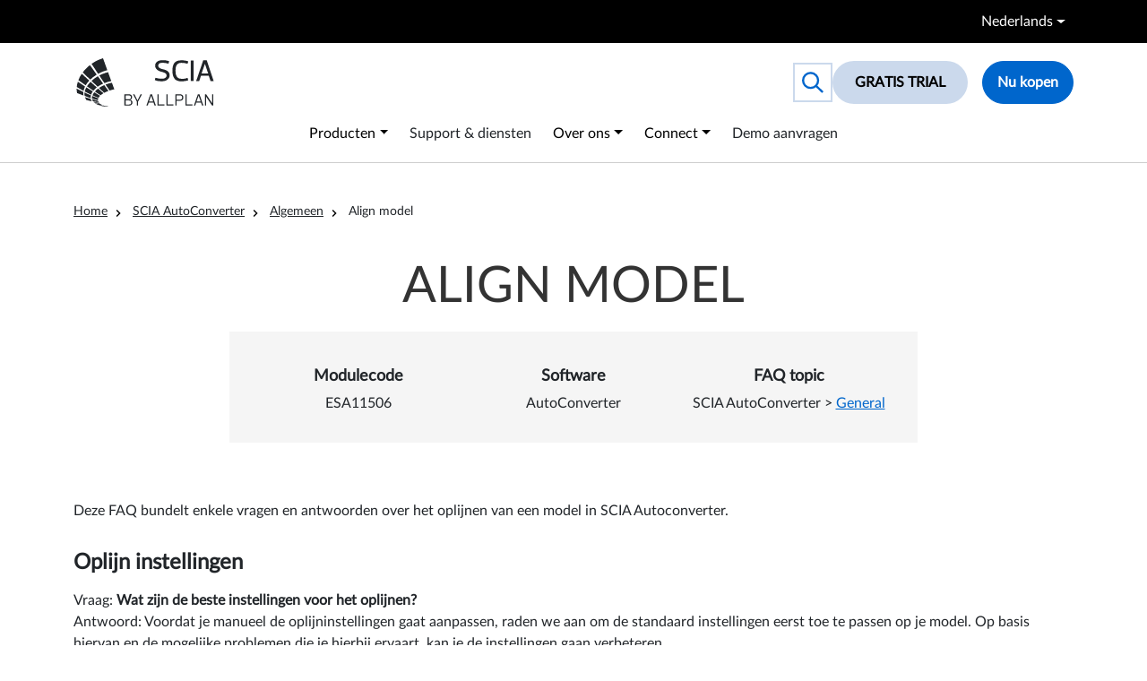

--- FILE ---
content_type: text/html; charset=UTF-8
request_url: https://www.scia.net/nl/support/faq/scia-autoconverter/algemeen/align-model
body_size: 113872
content:
<!DOCTYPE html>
<html lang="nl" dir="ltr" prefix="og: https://ogp.me/ns#">
  <head>
    <!-- Google Tag Manager -->
    <script>(function(w,d,s,l,i){w[l]=w[l]||[];w[l].push({'gtm.start':
          new Date().getTime(),event:'gtm.js'});var f=d.getElementsByTagName(s)[0],
        j=d.createElement(s),dl=l!='dataLayer'?'&l='+l:'';j.async=true;j.src=
        'https://www.googletagmanager.com/gtm.js?id='+i+dl;f.parentNode.insertBefore(j,f);
      })(window,document,'script','dataLayer','GTM-BX52');</script>
    <!-- End Google Tag Manager -->
    <meta charset="utf-8" />
<noscript><style>form.antibot * :not(.antibot-message) { display: none !important; }</style>
</noscript><script type="application/ld+json">{"@context":"http:\/\/schema.org","@type":"BreadcrumbList","itemListElement":[{"@type":"ListItem","position":1,"item":{"@id":"\/nl","name":"Home"}},{"@type":"ListItem","position":2,"item":{"@id":"\/nl\/support\/faq-overzicht","name":"SCIA AutoConverter"}},{"@type":"ListItem","position":3,"item":{"@id":"\/nl\/support\/faq-overzicht?topic=8379","name":"Algemeen"}},{"@type":"ListItem","position":4,"item":{"@id":"","name":"Align model"}}]}</script>
<meta name="description" content="Deze FAQ bundelt enkele vragen en antwoorden over het oplijnen van een model in SCIA Autoconverter." />
<meta name="abstract" content="Deze FAQ bundelt enkele vragen en antwoorden over het oplijnen van een model in SCIA Autoconverter." />
<meta name="robots" content="noodp" />
<link rel="canonical" href="https://www.scia.net/nl/support/faq/scia-autoconverter/algemeen/align-model" />
<meta property="og:site_name" content="SCIA" />
<meta property="og:type" content="Page" />
<meta property="og:url" content="https://www.scia.net/nl/support/faq/scia-autoconverter/algemeen/align-model" />
<meta property="og:title" content="Align model - FAQ, AutoConverter" />
<meta property="og:description" content="Deze FAQ bundelt enkele vragen en antwoorden over het oplijnen van een model in SCIA Autoconverter." />
<meta name="twitter:card" content="summary_large_image" />
<meta name="twitter:title" content="Align model - FAQ, AutoConverter" />
<meta name="Generator" content="Drupal 10 (https://www.drupal.org)" />
<meta name="MobileOptimized" content="width" />
<meta name="HandheldFriendly" content="true" />
<meta name="viewport" content="width=device-width, initial-scale=1.0" />
<script type="application/ld+json">{"@context":"https:\/\/schema.org","@type":"Organization","url":"https:\/\/www.scia.net","logo":"https:\/\/www.scia.net\/themes\/custom\/itr_ghent_theme\/frontend\/src\/project\/media\/scia-logo-default.png"}</script>
<script type="application/ld+json">{"@context":"https:\/\/schema.org","@type":"FAQPage","mainEntity":[{"@type":"Question","name":"Zarovn\u00e1n\u00ed modelu","acceptedAnswer":{"@type":"Answer","text":"<p>This FAQ bundles some questions and answers on aligning the model in SCIA AutoConverter: first the alignment settings and then the align step itself.&lt;\/p&gt;\r\n\r\n<h2><strong>ALIGNMENT SETTINGS&lt;\/strong&gt;&lt;\/h2&gt;\r\n\r\n<p>Question: <strong>What are the best settings for alignment?&lt;\/strong&gt;<br />\r\nAnswer: Before you try to do any alignment settings, we would strongly recommend to use the default settings in the first run, and based on any possible issues, refine the settings adequately.&lt;\/p&gt;\r\n\r\n<p>Question:<strong> I am still struggling to get a perfectly aligned model.&lt;\/strong&gt;<br />\r\nAnswer: Alignment has its limits and for some models it is more time efficient to let the alignment do bulk work and do the final alignment in the CAE application (like SCIA Engineer).&lt;\/p&gt;\r\n\r\n<p>Question: <strong>I am struggling to add objects to newly created group.&lt;\/strong&gt;<br />\r\nAnswer: First you need to select a group on the left, and then select objects in the 3D scene. An \u201cAdd\u201d icon will appear next to the selected group.&lt;\/p&gt;\r\n\r\n<h2><strong>ALIGN&lt;\/strong&gt;&lt;\/h2&gt;\r\n\r\n<p>Question: <strong>I want to see only the aligned model after Alignment.&lt;\/strong&gt;<br />\r\nAnswer: Turn off recognized (purple) model on the left panel by clicking on the Eye icon.&lt;\/p&gt;\r\n\r\n<p>Question:<strong> Turning off the structural model turned off everything.&lt;\/strong&gt;<br />\r\nAnswer: The structural model works as a parent for all additional models and therefore, when you turn it OFF for the first time, you will turn all other models as well. Just turn OFF and ON again the Aligned model and you will see only that one in the 3D scene.&lt;\/p&gt;\r\n\r\n<p>Question: <strong>How do I get the aligned model to SCIA Engineer?&lt;\/strong&gt;<br />\r\nAnswer: There are two ways: upload it to Bimplus or export it as a SAF file. SCIA Engineer can download or import both.&lt;\/p&gt;\r\n\r\n<p>&nbsp;&lt;\/p&gt;\r\n"}}]}</script>
<link rel="icon" href="/themes/custom/itr_ghent_theme/favicon.ico" type="image/vnd.microsoft.icon" />
<link rel="alternate" hreflang="en" href="https://www.scia.net/en/support/faq/scia-autoconverter/general/align-model" />
<link rel="alternate" hreflang="nl" href="https://www.scia.net/nl/support/faq/scia-autoconverter/algemeen/align-model" />
<link rel="alternate" hreflang="fr" href="https://www.scia.net/fr/support/faq/scia-autoconverter/general/alignement-du-modele" />
<link rel="alternate" hreflang="cs" href="https://www.scia.net/cs/support/faq/scia-autoconverter/obecne/zarovnani-modelu" />

    <title>Align model (FAQ)</title>
    <link rel="stylesheet" media="all" href="/sites/default/files/css/css_LBmYyanFhSIIQe6F62ZN5C-HlfMO5eG4hER8XfFIcPg.css?delta=0&amp;language=nl&amp;theme=itr_ghent_theme&amp;include=eJxFyEEOABEMBdALGT2S1GiQVIlfC7ef5bzle5WBSzaLhO471SbmyZsMoaozsz7wq91qWLy5bl4NVPZZrPGfeGydrB1NSsCFy6DMkA8DnyVt" />
<link rel="stylesheet" media="all" href="/sites/default/files/css/css_MWrv33CRhUNvyTyvYvzTyqde1hOcMrvHotr8ECbb2qA.css?delta=1&amp;language=nl&amp;theme=itr_ghent_theme&amp;include=eJxFyEEOABEMBdALGT2S1GiQVIlfC7ef5bzle5WBSzaLhO471SbmyZsMoaozsz7wq91qWLy5bl4NVPZZrPGfeGydrB1NSsCFy6DMkA8DnyVt" />

    <script src="https://use.fontawesome.com/releases/v6.6.0/js/fontawesome.js" defer crossorigin="anonymous"></script>
<script src="https://use.fontawesome.com/releases/v6.6.0/js/regular.js" defer crossorigin="anonymous"></script>
<script src="https://use.fontawesome.com/releases/v6.6.0/js/solid.js" defer crossorigin="anonymous"></script>

    
  </head>
  <body>
  <!-- Google Tag Manager (noscript) -->
  <noscript><iframe src="https://www.googletagmanager.com/ns.html?id=GTM-BX52"
                    height="0" width="0" style="display:none;visibility:hidden"></iframe></noscript>
  <!-- End Google Tag Manager (noscript) -->
    <a href="#main-content" class="visually-hidden focusable">
    Overslaan en naar de inhoud gaan
  </a>
  <div class="svg-sprite" aria-hidden="true">
    <svg xmlns="http://www.w3.org/2000/svg" xmlns:xlink="http://www.w3.org/1999/xlink"><defs><symbol viewBox="0 0 24 24" fill="currentColor" id="arrow-right-sprite"><path d="M5 3l3.057-3 11.943 12-11.943 12-3.057-3 9-9z" /></symbol><symbol viewBox="0 0 16 16.892" id="ico-calendar-sprite"><g transform="translate(0 2.67)" fill="none" stroke="currentColor" stroke-width="1"><rect width="16" height="14.222" stroke="none" /><rect x="0.5" y="0.5" width="15" height="13.222" fill="none" /></g><line id="ico-calendar-sprite_Line_36" y1="3.199" transform="translate(3.636)" fill="none" stroke="currentColor" stroke-width="1" /><line id="ico-calendar-sprite_Line_37" y1="3.199" transform="translate(12.364)" fill="none" stroke="currentColor" stroke-width="1" /><line id="ico-calendar-sprite_Line_38" x2="15.306" transform="translate(0.347 5.983)" fill="none" stroke="currentColor" stroke-width="1" /><line id="ico-calendar-sprite_Line_39" x2="1.655" transform="translate(2.869 9.619)" fill="none" stroke="currentColor" stroke-width="1" /><line id="ico-calendar-sprite_Line_41" x2="1.655" transform="translate(5.738 9.619)" fill="none" stroke="currentColor" stroke-width="1" /><line id="ico-calendar-sprite_Line_42" x2="1.655" transform="translate(8.607 9.619)" fill="none" stroke="currentColor" stroke-width="1" /><line id="ico-calendar-sprite_Line_43" x2="1.655" transform="translate(11.476 9.619)" fill="none" stroke="currentColor" stroke-width="1" /><line id="ico-calendar-sprite_Line_44" x2="1.655" transform="translate(2.869 12.528)" fill="none" stroke="currentColor" stroke-width="1" /><line id="ico-calendar-sprite_Line_45" x2="1.655" transform="translate(5.738 12.528)" fill="none" stroke="currentColor" stroke-width="1" /><line id="ico-calendar-sprite_Line_46" x2="1.655" transform="translate(8.607 12.528)" fill="none" stroke="currentColor" stroke-width="1" /><line id="ico-calendar-sprite_Line_47" x2="1.655" transform="translate(11.476 12.528)" fill="none" stroke="currentColor" stroke-width="1" /></symbol><symbol viewBox="0 0 17 12" id="ico-caret-sprite"><path d="M8.5,0,17,12H0Z" transform="translate(17 12) rotate(180)" fill="currentColor" /></symbol><symbol viewBox="0 0 20 16" fill="currentColor" id="ico-cart-sprite"><path d="M0.613507 1.17581C0.283157 1.17581 0 0.907907 0 0.580465C0 0.267907 0.283157 0 0.613507 0H2.21806C2.23379 0 2.26526 0 2.28099 0C2.8473 0.0148837 3.35069 0.11907 3.77543 0.372093C4.24736 0.654884 4.59344 1.08651 4.78221 1.72651C4.78221 1.7414 4.78221 1.75628 4.79794 1.77116L4.95525 2.36651H18.7198C19.0659 2.36651 19.3333 2.63442 19.3333 2.94698C19.3333 3.00651 19.3176 3.06605 19.3019 3.12558L17.6973 9.24279C17.6344 9.5107 17.3827 9.6893 17.0995 9.6893H7.03173C7.25197 10.4633 7.4722 10.88 7.77109 11.0735C8.1329 11.2967 8.76214 11.3116 9.81611 11.2967H9.83184H16.9422C17.2883 11.2967 17.5557 11.5647 17.5557 11.8772C17.5557 12.2047 17.2726 12.4577 16.9422 12.4577H9.83184C8.52617 12.4726 7.7239 12.4428 7.07893 12.0409C6.41823 11.6242 6.07215 10.9098 5.72607 9.61488L3.61812 2.06884C3.61812 2.05395 3.61812 2.05395 3.60239 2.03907C3.508 1.71163 3.35069 1.48837 3.13046 1.3693C2.91023 1.23535 2.61134 1.17581 2.26526 1.17581C2.24953 1.17581 2.23379 1.17581 2.21806 1.17581H0.613507ZM15.1017 13.1423C15.9354 13.1423 16.6119 13.7823 16.6119 14.5712C16.6119 15.36 15.9354 16 15.1017 16C14.268 16 13.5915 15.36 13.5915 14.5712C13.5915 13.7823 14.268 13.1423 15.1017 13.1423ZM8.47898 13.1423C9.31272 13.1423 9.98915 13.7823 9.98915 14.5712C9.98915 15.36 9.31272 16 8.47898 16C7.64524 16 6.96881 15.36 6.96881 14.5712C6.96881 13.7823 7.64524 13.1423 8.47898 13.1423ZM5.30133 3.52744L6.70138 8.51349H16.6276L17.9333 3.52744H5.30133Z" /></symbol><symbol viewBox="0 0 28.004 25.231" id="ico-chat-sprite"><g transform="translate(-272.473 -494.889)"><path d="M283.875,495.639c-5.882,0-10.652,3.6-10.652,8.032,0,2.876,2.01,5.391,5.024,6.811-.339,1.652-.985,3.857-2.153,5.025,1.435,0,4.545-2.379,6.369-3.882a13.941,13.941,0,0,0,1.412.08c5.883,0,10.652-3.6,10.652-8.034S289.758,495.639,283.875,495.639Z" transform="translate(0 0)" fill="none" stroke="currentColor" stroke-miterlimit="10" stroke-width="1.5" /><path d="M289.689,518.989c2.461,4.447,10.294,2.733,10.294,2.733s1.552,3.492,4.27,3.492a4.7,4.7,0,0,1-1.243-4.462s8.38-5.233.021-11.458" transform="translate(-7.048 -5.845)" fill="none" stroke="currentColor" stroke-miterlimit="10" stroke-width="1.5" /></g></symbol><symbol viewBox="0 0 12.059 12.503" id="ico-check-primary-sprite"><path d="M2942.109,700.169l-.829,4.285,8.916-.344" transform="rotate(-49 712.345 3578.258)" fill="none" stroke="#06c" stroke-linecap="round" stroke-linejoin="round" stroke-width="2" /></symbol><symbol viewBox="0 0 24 24" fill="currentColor" id="ico-cross-sprite"><path d="M23.954 21.03l-9.184-9.095 9.092-9.174-2.832-2.807-9.09 9.179-9.176-9.088-2.81 2.81 9.186 9.105-9.095 9.184 2.81 2.81 9.112-9.192 9.18 9.1z" /></symbol><symbol viewBox="0 0 25.583 17.68" id="ico-email-sprite"><g transform="translate(-338.065 -46.295)"><rect width="24.083" height="16.18" rx="2.835" transform="translate(338.815 47.045)" fill="none" stroke="currentColor" stroke-miterlimit="10" stroke-width="1.5" /><path d="M339.314,48.044s9.748,8.24,10.553,8.881a1.971,1.971,0,0,0,2.5.11c.346-.277,10.473-8.57,10.473-8.57" transform="translate(-0.165 -0.331)" fill="none" stroke="currentColor" stroke-miterlimit="10" stroke-width="1.5" /></g></symbol><symbol viewBox="0 0 24
24" fill="currentColor" id="ico-language-sprite"><path d="M12 3c5.514 0 10 3.592 10 8.007 0 4.917-5.144 7.961-9.91 7.961-1.937 0-3.384-.397-4.394-.644-1 .613-1.594 1.037-4.272 1.82.535-1.373.722-2.748.601-4.265-.837-1-2.025-2.4-2.025-4.872 0-4.415 4.486-8.007 10-8.007zm0-2c-6.338 0-12 4.226-12 10.007 0 2.05.739 4.063 2.047 5.625.055 1.83-1.023 4.456-1.993 6.368 2.602-.47 6.301-1.508 7.978-2.536 1.417.345 2.774.503 4.059.503 7.084 0 11.91-4.837 11.91-9.961-.001-5.811-5.702-10.006-12.001-10.006z" /></symbol><symbol viewBox="0 0 24
24" fill="currentColor" id="ico-location-sprite"><path d="M12 0c-4.198 0-8 3.403-8 7.602 0 6.243 6.377 6.903 8 16.398 1.623-9.495 8-10.155 8-16.398 0-4.199-3.801-7.602-8-7.602zm0 11c-1.657 0-3-1.343-3-3s1.342-3 3-3 3 1.343 3 3-1.343 3-3 3z" /></symbol><symbol viewBox="0 0 10.471 12.54" id="ico-padlock-sprite"><g transform="translate(-38.906 -44.907)" fill="none" stroke="currentColor" stroke-miterlimit="10" stroke-width="1.5"><rect width="8.971" height="6.828" rx="1.128" transform="translate(39.656 49.869)" /><path d="M3.174,0h0A3.184,3.184,0,0,1,6.358,3.184V4.213a0,0,0,0,1,0,0H0a0,0,0,0,1,0,0V3.174A3.174,3.174,0,0,1,3.174,0Z" transform="translate(40.962 45.657)" /></g></symbol><symbol viewBox="0 0 23.216 28.615" id="ico-phone-sprite"><path d="M489.13,62.126c-1.518-1.083-3.824-2.761-4.711-3.4-.733-.529-1.7.339-2.055.943s-.8,2.64-1.315,2.615c-1,.135-8.941-11.76-8.643-12.6.267-.752,1.219-.033,2.008-.316s0,.007,0,.007,2.974-.8,2.448-2.591-1.31-4.532-1.614-5.582c-.242-.841-3.144-.063-3.144-.063h0a5.366,5.366,0,0,0-3.549,3.764c-.568,2.968.813,9.143,3.849,13.858s9.456,9.4,12.315,9.132,4.862-2.967,4.862-2.967A2.088,2.088,0,0,0,489.13,62.126Z" transform="translate(-467.589 -40.04)" fill="none" stroke="currentColor" stroke-miterlimit="10" stroke-width="1.5" /></symbol><symbol viewBox="0 0 24 24" fill="currentColor" id="ico-play-sprite"><path d="M20.1,12.1L4.4,23.3V1L20.1,12.1z" /></symbol><symbol viewBox="0 0 24 24" fill="currentColor" id="ico-quote-sprite"><path d="M14.017 21v-7.391c0-5.704 3.731-9.57 8.983-10.609l.995 2.151c-2.432.917-3.995 3.638-3.995 5.849h4v10h-9.983zm-14.017 0v-7.391c0-5.704 3.748-9.57 9-10.609l.996 2.151c-2.433.917-3.996 3.638-3.996 5.849h3.983v10h-9.983z" /></symbol><symbol viewBox="0 0 15.017 14.794" id="ico-search-sprite"><g fill="none" stroke="currentColor" stroke-width="1.5"><circle cx="6" cy="6" r="6" stroke="none" /><circle cx="6" cy="6" r="5.25" /></g><path transform="translate(9.5 9.5)" fill="none" stroke="currentColor" stroke-width="1.5" d="M0 0 5 4.75" /></symbol><symbol viewBox="157.28 59.58 254.92 90.05" fill="currentColor" id="logo-new-sprite"><path d="m302.8 100.5.9-4.5c5.8 1.4 9.7 1.7 12.8 1.7 5.6 0 8.1-2.9 8.1-6 0-4.6-5.4-5.8-9.5-6.9-6.2-1.6-11.8-5-11.8-11.5s5.9-10.1 13.2-10.1 8.1.6 12.9 2l-1.2 4.5c-5.8-1.4-8.6-1.7-11.6-1.7-5.6 0-7.6 2.5-7.6 5.5 0 4.3 5.5 5.8 9.8 6.8 6.2 1.4 11.5 4.4 11.5 10.9s-5.9 11.2-13.7 11.2-9-.6-13.7-2z" /><path d="m351.7 63.3c4.3 0 8.4.6 13.2 2l-1.2 4.5c-5.8-1.4-8.5-1.7-11.5-1.7-8.8 0-11 6.4-11 14.6s2.2 15.1 11 15.1 5.8-.3 11.5-1.7l1.2 4.5c-4.8 1.4-8.8 2-13.2 2-13 0-16.2-9-16.2-19.9s3.2-19.3 16.2-19.3z" /><path d="m369.6 101.9v-38.1h5.3v38.1z" /><path d="m403.1 92.3h-14.6l-3.2 9.6h-5.6l13.1-38.4h6.6l12.8 38.4h-5.9l-3.1-9.6zm-7.2-22.1-6.2 17.6h12.3l-6-17.6z" /><path d="m256.9 137c2.7.6 4.2 2.5 4.2 5.1s-2.1 5.6-6.2 5.6h-9v-21.1h8.3c4.1 0 6.2 2.1 6.2 5.3s-1.3 4.3-3.6 4.9zm-2.8-8.3h-5.8v7.3h5.8c2.6 0 4-1.2 4-3.6s-1.4-3.6-4-3.6zm-5.8 9.3v7.7h6.3c2.6 0 4.1-1.2 4.1-3.8s-1.5-3.8-4.5-3.8h-5.9z" /><path d="m270.6 137.9 5.7-11.3h2.5l-7.2 13.6v7.4h-2.3v-7.4l-7.2-13.6h2.6l5.7 11.3z" /><path d="m300.1 142.1h-8.7l-2 5.6h-2.4l7.5-21.2h2.9l7.3 21.2h-2.5l-1.9-5.6zm-4.3-12.8-3.9 10.8h7.8l-3.8-10.8z" /><path d="m309.8 126.6v19h10.7v2h-13v-21.1h2.3z" /><path d="m326.5 126.6v19h10.7v2h-13v-21.1h2.3z" /><path d="m343.3 138.9v8.8h-2.3v-21.1h8.5c4.1 0 6.3 2.6 6.3 6.1s-2.2 6.1-6.3 6.1h-6.2zm0-2.1h6c2.6 0 4.2-1.3 4.2-4.1s-1.6-4.1-4.2-4.1h-6z" /><path d="m361.9 126.6v19h10.7v2h-13v-21.1h2.3z" /><path d="m388.5 142.1h-8.7l-2 5.6h-2.4l7.5-21.2h2.9l7.3 21.2h-2.5l-1.9-5.6zm-4.3-12.8-3.9 10.8h7.8l-3.8-10.8z" /><path d="m395.9 147.7v-21.1h2.3l11.2 16.8v-16.8h2.2v21.1h-2.3l-11.2-16.6v16.6z" /><path d="m172.5 131.9c3.6 1.2 7.2 2.2 10.9 3.3.2 1.4 1 3.6 2.4 4.6-4-.8-10.4-2.5-10.4-2.5-1.9-2.6-2.8-5.3-2.8-5.3zm43.2-46.4 6 16.5c-4.6.9-8.4 2.2-12.7 3.9-3.2-4.7-6.4-9.4-9.6-14.3 5.1-2.7 10.7-4.8 16.4-6.1zm-19 7.5c3.3 4.6 6.6 9.1 9.8 13.8-3.6 1.6-7.1 3.6-10.2 5.8-3.8-3.6-7.6-7.2-11.4-10.9 3.5-3.2 7.4-6.2 11.8-8.7zm-13.6 10.5c3.9 3.5 7.7 6.9 11.6 10.4-2.4 1.9-4.5 3.9-6.3 6.1-4-2.7-8-5.4-12-8.2 1.8-2.8 4.1-5.6 6.7-8.3zm-7.8 10.2c4 2.6 8 5.1 12.1 7.6-1.4 2-2.5 4-3.2 6.1-4-1.9-8-3.9-12-6 .6-2.6 1.7-5.1 3.1-7.7zm-3.5 9.6c4 1.9 7.9 3.7 12 5.4-.4 1.6-.6 3.2-.5 4.7v.3c-3.8-1.3-7.3-2.5-11.1-4-.3-2-.7-3.6-.4-6.5z" /><path d="m206.9 147.4c2.8 1 6.4 1.5 10.2 1.9-.8.1 0 0-2.3.3-2.3.2-9.7-.6-14.2-1.9 1.8 0 4.4 0 6.3-.3zm16-42.2 4.4 12.1c-3.1.7-6 1.5-8.7 2.4-2.5-3.6-5-7.3-7.6-11 1.5-.7 7.4-2.9 11.9-3.5zm-14.3 4.4c2.5 3.6 5.2 7.1 7.8 10.8-2.8 1-5.6 2.3-7.9 3.5-3.3-3-6.5-6-9.7-9 3-2 6.4-3.9 9.8-5.4zm-11.4 6.4c3.3 2.9 6.6 5.8 9.9 8.7-2 1.2-3.8 2.5-5.3 3.8-3.6-2.3-7.2-4.6-10.7-6.9 1.7-2 3.8-3.9 6.1-5.6zm-7.2 6.9c3.5 2.2 7.1 4.3 10.8 6.5-1.2 1.2-2.2 2.5-2.8 3.9-3.8-1.5-7.5-3-11.2-4.7.7-1.9 1.8-3.8 3.2-5.7zm-3.6 6.9c3.7 1.5 7.4 3 11.2 4.4-.2.5-.3.9-.5 1.4-.2.7-.2 1.4-.2 2.1-3.8-1-7.5-2-11.2-3.2 0-1.6.2-3.2.6-4.7zm15.1 15c1.1.8 2.5 1.5 4 2.1h-1.1c-1.7.1-3.6.1-5.6 0-1.9-.7-4.4-1.7-5.6-2.5 2.5.1 5.9.4 8.3.3z" /><path d="m198.5 142c.6.8 1.3 1.5 2.1 2.2-2.6 0-5.4-.2-8.3-.5-1.6-1.1-2.5-1.8-3-2.3 2.9.3 6.2.6 9.1.7z" /><path d="m158 124.3c-.4-2.2-.8-5.9-.7-8.2 4.2 2.2 8.3 4.3 12.5 6.3-.2 2.3-.3 4.3.2 6.5l-12-4.5zm27.1-54.4c6.6-4.7 13.9-8.2 21.2-10.3l8 22.1c-6 1.5-11.7 3.8-17.1 6.8-4.1-6.1-8.1-12.3-12.2-18.5zm-16.5 15.9c3.7-4.9 8.4-9.6 13.3-13.5 4.5 6 8.5 12 12.7 17.8-4.5 2.7-8.6 5.9-12.1 9.3-4.6-4.5-9.2-9-13.9-13.6zm-8.2 14.6c1.6-4.2 3.7-8.2 6.3-12 4.7 4.3 9.3 8.6 14 12.8-2.7 2.8-4.9 5.8-6.7 8.8-4.5-3.2-9-6.4-13.6-9.6zm-2.9 12.6v-.6c.4-3.1 1-6.2 2-9.2 4.5 3 8.9 6 13.4 8.9-1.4 2.7-2.3 5.5-2.8 8.2-4.2-2.3-8.3-4.7-12.6-7.2z" /><path d="m185.9 135.9s6.2 1.7 11.2 3c0 0 0 .9 1 2.4 0 0-8-1-9.6-1.2 0 0-1.6-.9-2.6-4.2z" /></symbol><symbol viewBox="0 0 223.6 71.4" id="logo-sprite"><g class="brand-name" fill="currentColor"><path d="M72,32.9c-2.3-2.4-3.4-5.6-3.4-9.4c0-1.9,0.3-3.6,0.9-5.3c0.6-1.6,1.5-3,2.6-4.2c1.1-1.1,2.5-2.1,4.2-2.7 c1.7-0.7,3.6-1,5.8-1h27.8v8.7H86.5c-0.7,0-1.5,0.1-2.2,0.2c-0.7,0.1-1.3,0.3-1.9,0.6c-0.6,0.3-1,0.8-1.4,1.3 c-0.3,0.6-0.5,1.3-0.5,2.3c0,0.9,0.2,1.7,0.5,2.3c0.3,0.6,0.8,1,1.4,1.3c0.6,0.3,1.2,0.5,1.9,0.6c0.7,0.1,1.4,0.2,2.2,0.2h12.2 c2.2,0,4.1,0.3,5.8,1c1.7,0.7,3.1,1.6,4.2,2.7c1.1,1.2,2,2.5,2.6,4.2c0.6,1.6,0.9,3.4,0.9,5.3c0,3.9-1.1,7-3.4,9.4 c-2.3,2.4-5.6,3.6-10,3.6H68.5v-8.7h25.6c0.7,0,1.5-0.1,2.2-0.2c0.7-0.1,1.3-0.3,1.9-0.6c0.6-0.3,1-0.8,1.4-1.3 c0.3-0.6,0.5-1.3,0.5-2.3c0-0.9-0.2-1.7-0.5-2.3c-0.3-0.6-0.8-1-1.4-1.3c-0.6-0.3-1.2-0.5-1.9-0.6c-0.7-0.1-1.4-0.2-2.2-0.2H82 C77.6,36.5,74.3,35.3,72,32.9z" /><path d="M154.3,19.6h-16.1c-3.3,0-5.9,1.1-7.8,3.4c-1.9,2.2-2.9,5.3-2.9,9.3c0,3.9,1,7,2.9,9.3 c1.9,2.2,4.5,3.4,7.8,3.4h16.1V54h-17.9c-6.6,0-11.7-1.8-15.4-5.5c-3.7-3.7-5.5-9.1-5.5-16.3c0-7.2,1.8-12.6,5.5-16.3 c3.7-3.7,8.8-5.5,15.4-5.5h17.9V19.6z" /><path d="M171.4,19.9V54h-11.3V23.8L171.4,19.9z M160.1,21V10.4h11.3v6.8L160.1,21z" /><path d="M192.4,10.6h12.7L223.5,54H212l-4.2-10.5h-17.8L185.7,54h-11.5L192.4,10.6z M192.6,36.7H205l-6.2-15.4 L192.6,36.7z" /></g><g class="brand-shape" fill-rule="evenodd" clip-rule="evenodd" fill="currentColor"><path d="M39.3,69.6c2.2,0.8,5,1.2,8.1,1.5c-0.6,0.1,0,0.1-1.8,0.2 c-1.8,0.2-7.7-0.5-11.3-1.5C35.8,69.8,37.9,69.8,39.3,69.6L39.3,69.6z M52,36.1l3.5,9.6c-2.4,0.6-4.8,1.2-6.9,1.9 c-2-2.9-4-5.8-6-8.7C43.8,38.3,48.5,36.7,52,36.1L52,36.1z M40.7,39.6c2,2.8,4.2,5.7,6.2,8.6C44.7,49,42.4,50,40.6,51 c-2.6-2.4-5.2-4.7-7.7-7.1C35.3,42.2,37.9,40.7,40.7,39.6L40.7,39.6z M31.7,44.7c2.6,2.3,5.2,4.6,7.8,6.9c-1.6,0.9-3,2-4.2,3 c-2.9-1.8-5.7-3.6-8.5-5.5C28.2,47.6,29.8,46.1,31.7,44.7L31.7,44.7z M25.9,50.2c2.8,1.7,5.7,3.4,8.6,5.1c-1,1-1.7,2-2.2,3.1 c-3-1.2-6-2.4-8.9-3.7C24,53.2,24.8,51.6,25.9,50.2L25.9,50.2z M23.1,55.6c2.9,1.2,5.9,2.4,8.9,3.5c-0.1,0.4-0.3,0.7-0.4,1.1 c-0.1,0.6-0.2,1.1-0.2,1.7c-3-0.8-5.9-1.6-8.9-2.5C22.5,58.1,22.7,56.8,23.1,55.6L23.1,55.6z M35.1,67.6c0.9,0.6,2,1.2,3.2,1.7 l-0.9,0c-1.4,0.1-2.9,0.1-4.4,0c-1.5-0.5-3.5-1.3-4.5-2C30.6,67.4,33.3,67.6,35.1,67.6L35.1,67.6z" /><path d="M12.1,57.3c2.9,0.9,5.7,1.7,8.7,2.6c0.2,1.1,0.8,2.8,1.9,3.6l0,0 c-3.2-0.6-8.3-2-8.3-2C12.8,59.5,12.1,57.3,12.1,57.3z M46.3,20.5l4.8,13.1c-3.6,0.7-6.7,1.8-10.1,3.1c-2.5-3.7-5.1-7.5-7.7-11.3 C37.4,23.2,41.8,21.5,46.3,20.5L46.3,20.5z M31.2,26.5c2.6,3.6,5.2,7.3,7.8,10.9c-2.9,1.3-5.6,2.8-8.1,4.6c-3-2.9-6-5.7-9.1-8.6 C24.6,30.8,27.8,28.5,31.2,26.5L31.2,26.5z M20.5,34.8c3.1,2.8,6.1,5.5,9.2,8.2c-1.9,1.5-3.6,3.1-5,4.8c-3.2-2.1-6.4-4.3-9.5-6.5 C16.6,39,18.4,36.8,20.5,34.8L20.5,34.8z M14.3,42.9c3.2,2,6.3,4.1,9.6,6.1c-1.1,1.6-2,3.2-2.6,4.8c-3.2-1.5-6.3-3.1-9.5-4.8 C12.3,46.9,13.1,44.9,14.3,42.9L14.3,42.9z M11.5,50.4c3.1,1.5,6.3,2.9,9.5,4.3c-0.3,1.3-0.5,2.5-0.4,3.8l0,0.2 c-3.1-1-5.8-2-8.8-3.2C11.5,53.9,11.2,52.7,11.5,50.4L11.5,50.4z" /><path d="M0.6,51.3c-0.3-1.8-0.6-4.7-0.6-6.5c3.3,1.7,6.6,3.4,9.9,5 c-0.1,1.8-0.2,3.4,0.2,5.1L0.6,51.3z M22.1,8.2c5.3-3.7,11-6.5,16.8-8.2l6.4,17.5c-4.7,1.2-9.3,3-13.5,5.4 C28.5,18,25.3,13.1,22.1,8.2L22.1,8.2z M8.9,20.7c2.9-3.9,6.7-7.6,10.6-10.7c3.6,4.8,6.7,9.5,10,14.1c-3.5,2.2-6.8,4.7-9.6,7.4 C16.3,28,12.6,24.4,8.9,20.7L8.9,20.7z M2.5,32.3c1.3-3.3,2.9-6.5,5-9.5c3.7,3.4,7.4,6.8,11.1,10.2c-2.1,2.2-3.9,4.6-5.3,7 C9.7,37.4,6.1,34.9,2.5,32.3L2.5,32.3z M0.2,42.3l0-0.5c0.3-2.5,0.8-4.9,1.5-7.3c3.5,2.4,7.1,4.7,10.6,7.1 c-1.1,2.2-1.8,4.3-2.2,6.5C6.8,46.3,3.5,44.4,0.2,42.3L0.2,42.3z" /><path d="M32.7,65.3c0.4,0.6,1,1.2,1.7,1.7c-2,0-4.3-0.2-6.6-0.4 c-1.3-0.9-2-1.5-2.4-1.8C27.8,65,30.3,65.3,32.7,65.3L32.7,65.3z" /><path d="M22.6,60.4c0,0,4.9,1.4,8.9,2.4c0,0,0.1,0.7,0.8,1.9 c0,0-6.3-0.8-7.6-1C24.7,63.8,23.4,63,22.6,60.4z" /></g><g class="brand-baseline" fill="currentColor"><path d="M68.4,71.3l3.3-8.6h1.2l3.5,8.6H75l-1-2.6h-3.6l-0.9,2.6H68.4z M70.8,67.7h2.9l-0.9-2.4 c-0.3-0.7-0.5-1.3-0.6-1.8c-0.1,0.6-0.3,1.1-0.5,1.6L70.8,67.7z" /><path d="M79.8,71.3v-8.6H81l4.5,6.8v-6.8h1.1v8.6h-1.2l-4.5-6.8v6.8H79.8z" /><path d="M88.4,71.3v-8.6h6.1v1h-5v2.6h4.7v1h-4.7v2.9h5.2v1H88.4z" /><path d="M96.3,71.3v-8.6H98l2,6.1c0.2,0.6,0.3,1,0.4,1.3c0.1-0.3,0.2-0.8,0.5-1.4l2-6h1.5v8.6h-1.1v-7.2l-2.5,7.2 h-1l-2.5-7.4v7.4H96.3z" /><path d="M106.2,71.3v-8.6h6.1v1h-5v2.6h4.7v1h-4.7v2.9h5.2v1H106.2z" /><path d="M116.3,71.3v-7.6h-2.8v-1h6.7v1h-2.8v7.6H116.3z" /><path d="M121,68.5l1.1-0.1c0.1,0.4,0.2,0.8,0.4,1.1c0.2,0.3,0.5,0.5,0.9,0.7c0.4,0.2,0.8,0.3,1.3,0.3 c0.4,0,0.8-0.1,1.1-0.2c0.3-0.1,0.6-0.3,0.7-0.5c0.2-0.2,0.2-0.5,0.2-0.7c0-0.3-0.1-0.5-0.2-0.7c-0.2-0.2-0.4-0.4-0.8-0.5 c-0.2-0.1-0.7-0.2-1.5-0.4c-0.8-0.2-1.3-0.4-1.6-0.5c-0.4-0.2-0.7-0.5-0.9-0.8c-0.2-0.3-0.3-0.7-0.3-1.1c0-0.4,0.1-0.8,0.4-1.2 c0.2-0.4,0.6-0.7,1.1-0.9c0.5-0.2,1-0.3,1.6-0.3c0.6,0,1.2,0.1,1.7,0.3c0.5,0.2,0.9,0.5,1.1,0.9c0.3,0.4,0.4,0.9,0.4,1.4l-1.1,0.1 c-0.1-0.5-0.3-1-0.6-1.2c-0.3-0.3-0.8-0.4-1.5-0.4c-0.7,0-1.2,0.1-1.5,0.4c-0.3,0.3-0.5,0.6-0.5,0.9c0,0.3,0.1,0.6,0.3,0.8 c0.2,0.2,0.8,0.4,1.7,0.6c0.9,0.2,1.5,0.4,1.9,0.6c0.5,0.2,0.9,0.5,1.1,0.9c0.2,0.4,0.4,0.8,0.4,1.2c0,0.5-0.1,0.9-0.4,1.3 c-0.3,0.4-0.6,0.7-1.1,0.9c-0.5,0.2-1,0.3-1.6,0.3c-0.8,0-1.4-0.1-1.9-0.3c-0.5-0.2-0.9-0.6-1.2-1C121.1,69.6,121,69.1,121,68.5z" /><path d="M135.3,68.3l1.1,0.3c-0.2,0.9-0.7,1.7-1.3,2.1c-0.6,0.5-1.4,0.7-2.2,0.7c-0.9,0-1.7-0.2-2.2-0.6 c-0.6-0.4-1-0.9-1.3-1.6c-0.3-0.7-0.4-1.5-0.4-2.3c0-0.9,0.2-1.7,0.5-2.4c0.3-0.7,0.8-1.2,1.4-1.5c0.6-0.3,1.3-0.5,2.1-0.5 c0.8,0,1.6,0.2,2.1,0.7c0.6,0.4,1,1.1,1.2,1.9l-1.1,0.3c-0.2-0.6-0.5-1.1-0.9-1.4c-0.4-0.3-0.8-0.4-1.4-0.4c-0.7,0-1.2,0.2-1.6,0.5 c-0.4,0.3-0.7,0.7-0.9,1.3c-0.2,0.5-0.3,1.1-0.3,1.7c0,0.7,0.1,1.4,0.3,1.9c0.2,0.5,0.5,1,1,1.2c0.4,0.3,0.9,0.4,1.4,0.4 c0.6,0,1.2-0.2,1.6-0.6C134.9,69.5,135.2,69,135.3,68.3z" /><path d="M137.9,71.3v-8.6h1.1v3.5h4.4v-3.5h1.1v8.6h-1.1v-4.1H139v4.1H137.9z" /><path d="M146.4,71.3v-8.6h6.1v1h-5v2.6h4.7v1h-4.7v2.9h5.2v1H146.4z" /><path d="M154.3,71.3v-8.6h1.1v4.3l4.2-4.3h1.5l-3.6,3.5l3.7,5.1h-1.5l-3-4.4l-1.4,1.4v3H154.3z" /><path d="M171.6,68.3l1.1,0.3c-0.2,0.9-0.7,1.7-1.3,2.1c-0.6,0.5-1.4,0.7-2.2,0.7c-0.9,0-1.7-0.2-2.2-0.6 c-0.6-0.4-1-0.9-1.3-1.6c-0.3-0.7-0.4-1.5-0.4-2.3c0-0.9,0.2-1.7,0.5-2.4c0.3-0.7,0.8-1.2,1.4-1.5c0.6-0.3,1.3-0.5,2.1-0.5 c0.8,0,1.6,0.2,2.1,0.7c0.6,0.4,1,1.1,1.2,1.9l-1.1,0.3c-0.2-0.6-0.5-1.1-0.9-1.4c-0.4-0.3-0.8-0.4-1.4-0.4c-0.7,0-1.2,0.2-1.6,0.5 c-0.4,0.3-0.7,0.7-0.9,1.3c-0.2,0.5-0.3,1.1-0.3,1.7c0,0.7,0.1,1.4,0.3,1.9c0.2,0.5,0.5,1,1,1.2c0.4,0.3,0.9,0.4,1.4,0.4 c0.6,0,1.2-0.2,1.6-0.6C171.1,69.5,171.4,69,171.6,68.3z" /><path d="M173.7,67.1c0-1.4,0.4-2.6,1.1-3.4c0.8-0.8,1.7-1.2,2.9-1.2c0.8,0,1.5,0.2,2.1,0.6c0.6,0.4,1.1,0.9,1.4,1.6 c0.3,0.7,0.5,1.5,0.5,2.3c0,0.9-0.2,1.7-0.5,2.4c-0.3,0.7-0.8,1.2-1.5,1.6c-0.6,0.4-1.3,0.5-2.1,0.5c-0.8,0-1.5-0.2-2.1-0.6 c-0.6-0.4-1.1-0.9-1.4-1.6C173.9,68.5,173.7,67.8,173.7,67.1z M174.9,67.1c0,1,0.3,1.9,0.8,2.5c0.6,0.6,1.2,0.9,2.1,0.9 c0.8,0,1.5-0.3,2.1-0.9c0.5-0.6,0.8-1.5,0.8-2.6c0-0.7-0.1-1.3-0.4-1.8c-0.2-0.5-0.6-0.9-1-1.2c-0.4-0.3-1-0.4-1.5-0.4 c-0.8,0-1.5,0.3-2.1,0.8C175.2,64.9,174.9,65.8,174.9,67.1z" /><path d="M183.3,71.3v-8.6h1.7l2,6.1c0.2,0.6,0.3,1,0.4,1.3c0.1-0.3,0.2-0.8,0.5-1.4l2-6h1.5v8.6h-1.1v-7.2l-2.5,7.2 h-1l-2.5-7.4v7.4H183.3z" /><path d="M193.2,71.3v-8.6h3.2c0.6,0,1,0,1.3,0.1c0.4,0.1,0.8,0.2,1,0.4c0.3,0.2,0.5,0.5,0.7,0.8 c0.2,0.4,0.3,0.8,0.3,1.2c0,0.7-0.2,1.4-0.7,1.9c-0.5,0.5-1.3,0.8-2.5,0.8h-2.2v3.5H193.2z M194.3,66.7h2.2c0.7,0,1.2-0.1,1.5-0.4 c0.3-0.3,0.5-0.7,0.5-1.2c0-0.4-0.1-0.7-0.3-0.9c-0.2-0.3-0.4-0.4-0.7-0.5c-0.2-0.1-0.5-0.1-1-0.1h-2.2V66.7z" /><path d="M199.3,71.3l3.3-8.6h1.2l3.5,8.6H206l-1-2.6h-3.6l-0.9,2.6H199.3z M201.7,67.7h2.9l-0.9-2.4 c-0.3-0.7-0.5-1.3-0.6-1.8c-0.1,0.6-0.3,1.1-0.5,1.6L201.7,67.7z" /><path d="M208.1,71.3v-8.6h1.2l4.5,6.8v-6.8h1.1v8.6h-1.2l-4.5-6.8v6.8H208.1z" /><path d="M219.1,71.3v-3.7l-3.3-5h1.4l1.7,2.6c0.3,0.5,0.6,1,0.9,1.5c0.3-0.5,0.6-1,0.9-1.5l1.6-2.5h1.3l-3.4,5v3.7 H219.1z" /></g></symbol><symbol viewBox="0 0 513.958 642.438" id="shape-accordion-sprite"><path d="M0,0V191.262L275.318,465.5h0l.374-189.807Z" fill="#06c" transform="rotate(180 187.131 321.219)" /><path d="M1.251,0,.433,453.437H-.384l77.33,68.654V0Z" transform="rotate(180 188.379 261.046)" fill="#302f5c" /><path transform="rotate(180 256.272 306.334)" fill="none" stroke="#302f5c" stroke-linecap="round" stroke-width="2" stroke-dasharray="5 12" d="M0 0 443.656 443.656" /><circle cx="229" cy="229" r="229" transform="translate(1 73.203)" fill="none" stroke="#cecece" stroke-linecap="round" stroke-width="2" stroke-dasharray="5 12" /></symbol><symbol viewBox="0 0 446.485 642.438" id="shape-centered-cta-secondary-sprite"><path d="M0,0V191.262L275.318,465.5h0l.374-189.807Z" fill="#ffffff" transform="translate(139.696)" /><g><path d="M1.251,0,.433,453.437H-.384l77.33,68.654V0Z" transform="translate(137.2 120.346)" fill="#302f5c" /></g><path transform="translate(1.414 29.769)" fill="none" stroke="#302f5c" stroke-linecap="round" stroke-width="2" stroke-dasharray="5 12" d="M0 0 443.656 443.656" /></symbol><symbol viewBox="0 0 446.485 642.438" id="shape-centered-cta-sprite"><path d="M0,0V191.262L275.318,465.5h0l.374-189.807Z" fill="#06c" transform="translate(139.696)" /><g><path d="M1.251,0,.433,453.437H-.384l77.33,68.654V0Z" transform="translate(137.2 120.346)" fill="#302f5c" /></g><path transform="translate(1.414 29.769)" fill="none" stroke="#302f5c" stroke-linecap="round" stroke-width="2" stroke-dasharray="5 12" d="M0 0 443.656 443.656" /></symbol><symbol viewBox="0 0 232.33 225.33" id="shape-contest-sprite"><style type="text/css">#shape-contest-sprite .st0{fill:currentColor;}
	#shape-contest-sprite .st1{fill:none;}</style><path class="st0" d="M139.69,171h0.4c0.63,0,0.95-0.17,0.95-0.52v-6.87c0-0.54-0.01-0.95-0.04-1.22l0.07-0.02
	c0.16,0.34,0.37,0.69,0.63,1.06l4.71,7.15c0.11,0.16,0.24,0.26,0.39,0.32c0.15,0.06,0.35,0.09,0.6,0.09h0.57
	c0.64,0,0.95-0.17,0.95-0.52v-11.61c0-0.35-0.32-0.52-0.95-0.52h-0.39c-0.64,0-0.95,0.17-0.95,0.52v6.78c0,0.54,0.01,0.95,0.04,1.22
	l-0.07,0.02c-0.18-0.37-0.39-0.73-0.63-1.08l-4.6-7.03c-0.1-0.17-0.22-0.28-0.39-0.34c-0.16-0.06-0.37-0.09-0.64-0.09h-0.65
	c-0.63,0-0.95,0.17-0.95,0.52v11.61C138.74,170.82,139.05,171,139.69,171 M133.63,164.15h-3.47c-0.17,0-0.29,0.06-0.37,0.18
	c-0.08,0.12-0.12,0.32-0.12,0.59v0.47c0,0.28,0.04,0.47,0.12,0.59c0.08,0.12,0.2,0.18,0.37,0.18h1.76v2.75
	c-0.54,0.11-1.12,0.16-1.73,0.16c-2.27,0-3.4-1.48-3.4-4.44c0-1.45,0.28-2.54,0.84-3.27c0.56-0.73,1.44-1.1,2.65-1.1
	c0.5,0,0.95,0.05,1.34,0.14c0.39,0.1,0.71,0.2,0.97,0.32c0.26,0.12,0.4,0.18,0.44,0.18c0.12,0,0.26-0.09,0.41-0.27
	c0.16-0.18,0.29-0.39,0.4-0.62c0.11-0.23,0.17-0.42,0.17-0.57c0-0.22-0.19-0.42-0.57-0.6c-0.38-0.19-0.86-0.33-1.44-0.44
	c-0.58-0.11-1.15-0.16-1.7-0.16c-3.97,0-5.95,2.15-5.95,6.44c0,2.18,0.48,3.79,1.44,4.84c0.96,1.04,2.41,1.56,4.35,1.56
	c1.06,0,2.01-0.1,2.86-0.3c0.85-0.2,1.28-0.55,1.28-1.07v-4.93c0-0.23-0.05-0.39-0.16-0.5C134.03,164.2,133.86,164.15,133.63,164.15
	 M118.93,171.01h0.45c0.64,0,0.95-0.18,0.95-0.54v-11.61c0-0.36-0.32-0.54-0.95-0.54h-0.45c-0.65,0-0.97,0.18-0.97,0.54v11.61
	C117.96,170.83,118.28,171.01,118.93,171.01 M110.37,171.09c1.15,0,2.11-0.32,2.88-0.94s1.15-1.57,1.15-2.83
	c0-0.76-0.16-1.38-0.48-1.86c-0.32-0.49-0.7-0.86-1.14-1.12c-0.44-0.26-1.01-0.53-1.69-0.81c-0.52-0.2-0.9-0.37-1.17-0.5
	c-0.26-0.13-0.49-0.31-0.67-0.53s-0.27-0.51-0.27-0.85c0-0.4,0.15-0.72,0.46-0.98c0.31-0.26,0.78-0.39,1.43-0.39
	c0.54,0,1.05,0.1,1.53,0.31c0.07,0.04,0.17,0.08,0.31,0.14c0.13,0.06,0.23,0.09,0.29,0.09c0.16,0,0.34-0.17,0.54-0.51
	c0.2-0.34,0.31-0.62,0.31-0.84c0-0.18-0.13-0.36-0.38-0.54c-0.28-0.2-0.67-0.36-1.17-0.49c-0.5-0.12-1.02-0.18-1.56-0.18
	c-0.76,0-1.45,0.13-2.08,0.4c-0.64,0.26-1.14,0.66-1.52,1.2c-0.38,0.53-0.57,1.18-0.57,1.93c0,0.69,0.12,1.27,0.36,1.73
	c0.24,0.46,0.55,0.82,0.92,1.09c0.37,0.27,0.83,0.52,1.38,0.76l0.63,0.27c0.49,0.2,0.88,0.38,1.15,0.53
	c0.28,0.15,0.51,0.34,0.69,0.56c0.19,0.22,0.28,0.5,0.28,0.82c0,0.52-0.18,0.9-0.55,1.16c-0.37,0.26-0.82,0.39-1.36,0.39
	c-0.48,0-0.9-0.06-1.26-0.18c-0.36-0.12-0.73-0.28-1.1-0.47c-0.23-0.13-0.38-0.2-0.45-0.2c-0.16,0-0.35,0.17-0.59,0.51
	c-0.24,0.34-0.36,0.63-0.36,0.85c0,0.18,0.15,0.38,0.45,0.61c0.35,0.25,0.84,0.46,1.46,0.63C108.85,171,109.57,171.09,110.37,171.09
	 M96.37,170.96h6.31c0.17,0,0.29-0.06,0.37-0.18c0.08-0.12,0.12-0.32,0.12-0.59v-0.47c0-0.28-0.04-0.47-0.12-0.59
	c-0.08-0.12-0.2-0.18-0.37-0.18h-4.62v-3.42h4.1c0.17,0,0.29-0.06,0.37-0.18s0.12-0.32,0.12-0.59v-0.47c0-0.28-0.04-0.47-0.12-0.59
	c-0.08-0.12-0.2-0.18-0.37-0.18h-4.1v-3.13h4.6c0.17,0,0.29-0.06,0.37-0.18c0.08-0.12,0.12-0.32,0.12-0.59v-0.47
	c0-0.28-0.04-0.47-0.12-0.59c-0.08-0.12-0.2-0.18-0.37-0.18h-6.29c-0.23,0-0.4,0.05-0.5,0.15c-0.11,0.1-0.16,0.27-0.16,0.51v11.25
	c0,0.23,0.05,0.4,0.16,0.5C95.97,170.91,96.14,170.96,96.37,170.96 M83.78,168.95v-8.56h2.01c1.04,0,1.86,0.36,2.44,1.07
	s0.87,1.78,0.87,3.21s-0.29,2.5-0.87,3.21s-1.39,1.07-2.44,1.07H83.78z M82.07,170.96h3.77c1.79,0,3.18-0.53,4.18-1.58
	c1-1.05,1.5-2.62,1.5-4.71s-0.5-3.65-1.5-4.71c-1-1.05-2.39-1.58-4.18-1.58h-3.77c-0.23,0-0.4,0.05-0.5,0.15
	c-0.11,0.1-0.16,0.27-0.16,0.51v11.25c0,0.23,0.05,0.4,0.16,0.5C81.68,170.91,81.85,170.96,82.07,170.96" /><path class="st0" d="M170.21,149.39h5.95c0.17,0,0.29-0.06,0.36-0.19c0.07-0.12,0.11-0.32,0.11-0.58v-0.47
	c0-0.26-0.04-0.46-0.11-0.59c-0.07-0.12-0.19-0.19-0.36-0.19h-4.26v-10.08c0-0.18-0.07-0.31-0.22-0.4
	c-0.15-0.08-0.39-0.13-0.73-0.13h-0.45c-0.64,0-0.95,0.17-0.95,0.52v11.43c0,0.23,0.05,0.4,0.16,0.5
	C169.81,149.33,169.98,149.39,170.21,149.39 M159.08,144.61l1.35-3.96c0.07-0.19,0.13-0.41,0.18-0.65c0.05-0.24,0.08-0.4,0.09-0.47
	h0.07c0.07,0.47,0.15,0.84,0.25,1.11l1.31,3.96H159.08z M156.29,149.42h0.5c0.44,0,0.71-0.11,0.79-0.34l0.83-2.46h4.6l0.83,2.46
	c0.08,0.23,0.39,0.34,0.92,0.34h0.56c0.57,0,0.86-0.12,0.86-0.36c0-0.08-0.02-0.19-0.05-0.31l-4.06-11.65
	c-0.08-0.23-0.39-0.34-0.92-0.34h-0.79c-0.54,0-0.85,0.11-0.92,0.34l-4.06,11.65c-0.05,0.17-0.07,0.27-0.07,0.31
	C155.3,149.3,155.63,149.42,156.29,149.42 M146.24,142.21v-3.4h1.81c0.56,0,1.01,0.14,1.33,0.42c0.32,0.28,0.49,0.68,0.49,1.2
	c0,0.48-0.17,0.9-0.5,1.25c-0.34,0.35-0.73,0.53-1.19,0.53H146.24z M144.84,149.42h0.45c0.63,0,0.95-0.17,0.95-0.52v-4.66h1.02
	c0.6,0,1.05,0.1,1.34,0.29c0.29,0.19,0.55,0.53,0.76,1.02l1.4,3.52c0.1,0.23,0.41,0.34,0.93,0.34h0.54c0.65,0,0.97-0.11,0.97-0.34
	c0-0.04-0.02-0.14-0.07-0.31l-1.53-3.81c-0.19-0.48-0.41-0.88-0.65-1.21c-0.24-0.33-0.49-0.54-0.76-0.64v-0.07
	c0.65-0.25,1.16-0.63,1.53-1.13c0.37-0.5,0.56-1.1,0.56-1.8c0-1.1-0.36-1.93-1.09-2.48c-0.72-0.55-1.84-0.83-3.33-0.83h-3.34
	c-0.23,0-0.39,0.05-0.49,0.16c-0.1,0.11-0.15,0.28-0.15,0.5v11.43C143.89,149.25,144.2,149.42,144.84,149.42 M134.27,149.51
	c1.63,0,2.89-0.37,3.77-1.12c0.89-0.75,1.33-1.8,1.33-3.16v-7.94c0-0.35-0.32-0.52-0.95-0.52h-0.43c-0.63,0-0.95,0.17-0.95,0.52
	v7.86c0,0.68-0.26,1.25-0.78,1.69c-0.52,0.44-1.18,0.67-1.99,0.67s-1.46-0.22-1.98-0.66c-0.52-0.44-0.77-1-0.77-1.7v-7.86
	c0-0.35-0.32-0.52-0.95-0.52h-0.45c-0.63,0-0.95,0.17-0.95,0.52v7.94c0,1.36,0.44,2.41,1.33,3.16
	C131.38,149.14,132.64,149.51,134.27,149.51 M120.91,149.42h0.47c0.64,0,0.95-0.17,0.95-0.52v-10.09h3.04
	c0.17,0,0.29-0.06,0.37-0.18c0.08-0.12,0.12-0.32,0.12-0.59v-0.47c0-0.28-0.04-0.47-0.12-0.59c-0.08-0.12-0.2-0.18-0.37-0.18h-8.47
	c-0.17,0-0.29,0.06-0.37,0.18c-0.08,0.12-0.12,0.32-0.12,0.59v0.47c0,0.27,0.04,0.47,0.12,0.59c0.08,0.12,0.2,0.18,0.37,0.18h3.06
	v10.09C119.96,149.25,120.28,149.42,120.91,149.42 M110.04,149.51c0.59,0,1.19-0.06,1.8-0.18c0.61-0.12,1.11-0.29,1.49-0.5
	c0.41-0.23,0.61-0.48,0.61-0.76c0-0.1-0.05-0.26-0.14-0.49c-0.1-0.23-0.21-0.43-0.35-0.6c-0.14-0.17-0.27-0.26-0.4-0.26
	c-0.07,0-0.2,0.05-0.4,0.14c-0.37,0.18-0.76,0.33-1.17,0.45c-0.41,0.12-0.89,0.18-1.44,0.18c-1.16,0-2.03-0.37-2.6-1.1
	c-0.57-0.73-0.85-1.83-0.85-3.31c0-1.5,0.28-2.61,0.85-3.33c0.57-0.72,1.45-1.08,2.63-1.08c0.5,0,0.94,0.05,1.32,0.14
	c0.38,0.1,0.69,0.2,0.94,0.32c0.25,0.12,0.4,0.18,0.43,0.18c0.12,0,0.25-0.09,0.4-0.27c0.15-0.18,0.28-0.39,0.4-0.62
	c0.11-0.23,0.17-0.42,0.17-0.57c0-0.19-0.15-0.37-0.45-0.54c-0.34-0.19-0.8-0.35-1.4-0.48c-0.6-0.13-1.19-0.19-1.78-0.19
	c-3.97,0-5.95,2.13-5.95,6.4c0,2.21,0.48,3.83,1.43,4.87C106.54,148.99,108.02,149.51,110.04,149.51 M95.08,149.51
	c1.63,0,2.89-0.37,3.78-1.12c0.89-0.75,1.33-1.8,1.33-3.16v-7.94c0-0.35-0.32-0.52-0.95-0.52H98.8c-0.64,0-0.95,0.17-0.95,0.52v7.86
	c0,0.68-0.26,1.25-0.78,1.69c-0.52,0.44-1.18,0.67-1.99,0.67c-0.8,0-1.46-0.22-1.98-0.66c-0.51-0.44-0.77-1-0.77-1.7v-7.86
	c0-0.35-0.32-0.52-0.95-0.52h-0.45c-0.64,0-0.95,0.17-0.95,0.52v7.94c0,1.36,0.44,2.41,1.33,3.16
	C92.19,149.14,93.45,149.51,95.08,149.51 M79.69,142.21v-3.4h1.82c0.56,0,1.01,0.14,1.33,0.42c0.32,0.28,0.49,0.68,0.49,1.2
	c0,0.48-0.17,0.9-0.5,1.25c-0.33,0.35-0.73,0.53-1.19,0.53H79.69z M78.29,149.42h0.45c0.64,0,0.95-0.17,0.95-0.52v-4.66h1.02
	c0.6,0,1.05,0.1,1.34,0.29c0.29,0.19,0.55,0.53,0.76,1.02l1.4,3.52c0.1,0.23,0.41,0.34,0.93,0.34h0.54c0.65,0,0.97-0.11,0.97-0.34
	c0-0.04-0.02-0.14-0.07-0.31l-1.53-3.81c-0.19-0.48-0.41-0.88-0.65-1.21c-0.24-0.33-0.49-0.54-0.75-0.64v-0.07
	c0.65-0.25,1.16-0.63,1.53-1.13c0.37-0.5,0.56-1.1,0.56-1.8c0-1.1-0.36-1.93-1.09-2.48c-0.72-0.55-1.84-0.83-3.33-0.83h-3.34
	c-0.23,0-0.39,0.05-0.49,0.16s-0.15,0.28-0.15,0.5v11.43C77.34,149.25,77.65,149.42,78.29,149.42 M68.96,149.42h0.47
	c0.64,0,0.95-0.17,0.95-0.52v-10.09h3.04c0.17,0,0.29-0.06,0.37-0.18c0.08-0.12,0.12-0.32,0.12-0.59v-0.47
	c0-0.28-0.04-0.47-0.12-0.59c-0.08-0.12-0.2-0.18-0.37-0.18h-8.47c-0.17,0-0.29,0.06-0.37,0.18c-0.08,0.12-0.12,0.32-0.12,0.59v0.47
	c0,0.27,0.04,0.47,0.12,0.59c0.08,0.12,0.2,0.18,0.37,0.18h3.06v10.09C68.01,149.25,68.32,149.42,68.96,149.42 M58.01,149.51
	c1.15,0,2.11-0.32,2.88-0.94c0.77-0.63,1.15-1.57,1.15-2.83c0-0.76-0.16-1.38-0.48-1.86c-0.32-0.49-0.7-0.86-1.14-1.12
	c-0.44-0.26-1.01-0.53-1.69-0.81c-0.51-0.2-0.9-0.37-1.17-0.5c-0.26-0.13-0.49-0.31-0.67-0.53c-0.18-0.22-0.27-0.51-0.27-0.85
	c0-0.4,0.15-0.72,0.46-0.98c0.31-0.26,0.78-0.39,1.43-0.39c0.54,0,1.05,0.1,1.53,0.31c0.07,0.04,0.17,0.08,0.31,0.14
	s0.23,0.09,0.29,0.09c0.15,0,0.33-0.17,0.54-0.51c0.2-0.34,0.31-0.62,0.31-0.84c0-0.18-0.13-0.36-0.38-0.54
	c-0.28-0.2-0.67-0.36-1.17-0.49c-0.5-0.12-1.03-0.18-1.56-0.18c-0.75,0-1.45,0.13-2.09,0.4c-0.63,0.26-1.14,0.66-1.52,1.2
	c-0.38,0.53-0.57,1.18-0.57,1.93c0,0.69,0.12,1.27,0.36,1.73c0.24,0.46,0.55,0.82,0.92,1.09c0.37,0.27,0.83,0.52,1.38,0.76
	l0.63,0.27c0.49,0.2,0.87,0.38,1.15,0.53c0.28,0.15,0.51,0.34,0.69,0.56c0.19,0.22,0.28,0.49,0.28,0.82c0,0.51-0.18,0.9-0.55,1.16
	c-0.37,0.26-0.82,0.39-1.36,0.39c-0.48,0-0.9-0.06-1.26-0.18c-0.36-0.12-0.72-0.28-1.1-0.47c-0.23-0.13-0.38-0.2-0.45-0.2
	c-0.16,0-0.35,0.17-0.59,0.51c-0.24,0.34-0.36,0.63-0.36,0.85c0,0.18,0.15,0.38,0.45,0.61c0.35,0.25,0.84,0.46,1.47,0.63
	C56.49,149.43,57.21,149.51,58.01,149.51" /><path class="st0" d="M126.64,125.6h9.62c0.1,0,0.16-0.03,0.21-0.1c0.04-0.07,0.07-0.18,0.07-0.33v-0.08c0-0.16-0.02-0.27-0.07-0.33
	c-0.04-0.07-0.11-0.1-0.21-0.1h-9.62c-0.1,0-0.17,0.03-0.21,0.1c-0.04,0.07-0.07,0.18-0.07,0.33v0.08c0,0.16,0.02,0.27,0.07,0.33
	C126.48,125.56,126.55,125.6,126.64,125.6 M118.16,127.84h0.25c0.19,0,0.33-0.02,0.41-0.07c0.08-0.05,0.13-0.12,0.13-0.22v-2.8h2.23
	c0.09,0,0.16-0.03,0.21-0.1s0.07-0.18,0.07-0.34v-0.26c0-0.16-0.02-0.27-0.07-0.34s-0.11-0.1-0.21-0.1h-2.23v-1.77h2.34
	c0.09,0,0.16-0.03,0.21-0.1s0.07-0.18,0.07-0.34v-0.26c0-0.16-0.02-0.27-0.07-0.34s-0.11-0.1-0.21-0.1H118
	c-0.13,0-0.22,0.03-0.29,0.09c-0.06,0.06-0.09,0.15-0.09,0.29v6.47C117.62,127.74,117.8,127.84,118.16,127.84 M112.04,126.75
	c-0.6,0-1.06-0.21-1.38-0.64c-0.31-0.43-0.47-1.05-0.47-1.86s0.16-1.43,0.47-1.85c0.32-0.42,0.78-0.63,1.38-0.63
	c0.6,0,1.06,0.21,1.37,0.63c0.31,0.42,0.47,1.04,0.47,1.85s-0.16,1.43-0.47,1.86C113.1,126.53,112.64,126.75,112.04,126.75
	 M112.04,127.89c1.04,0,1.83-0.31,2.39-0.94c0.55-0.62,0.83-1.53,0.83-2.71s-0.28-2.08-0.83-2.69c-0.55-0.62-1.35-0.93-2.39-0.93
	c-1.04,0-1.83,0.31-2.39,0.93c-0.56,0.62-0.83,1.52-0.83,2.69c0,1.18,0.28,2.08,0.83,2.71S111.01,127.89,112.04,127.89 M93.95,125.6
	h9.62c0.1,0,0.17-0.03,0.21-0.1c0.04-0.07,0.07-0.18,0.07-0.33v-0.08c0-0.16-0.02-0.27-0.07-0.33c-0.04-0.07-0.11-0.1-0.21-0.1
	h-9.62c-0.1,0-0.17,0.03-0.21,0.1c-0.04,0.07-0.07,0.18-0.07,0.33v0.08c0,0.16,0.02,0.27,0.07,0.33
	C93.78,125.56,93.85,125.6,93.95,125.6" /><path class="st0" d="M149.86,115.64h0.47c0.63,0,0.95-0.17,0.95-0.52v-10.08h3.04c0.17,0,0.29-0.06,0.37-0.18
	c0.08-0.12,0.12-0.32,0.12-0.59v-0.47c0-0.27-0.04-0.47-0.12-0.59c-0.08-0.12-0.2-0.18-0.37-0.18h-8.47c-0.17,0-0.29,0.06-0.37,0.18
	c-0.08,0.12-0.12,0.32-0.12,0.59v0.47c0,0.28,0.04,0.47,0.12,0.59c0.08,0.12,0.2,0.18,0.37,0.18h3.06v10.08
	C148.9,115.47,149.22,115.64,149.86,115.64 M136.16,108.44v-3.4h1.82c0.56,0,1.01,0.14,1.33,0.42c0.32,0.28,0.49,0.68,0.49,1.19
	c0,0.48-0.17,0.9-0.5,1.25c-0.33,0.35-0.73,0.53-1.19,0.53H136.16z M134.75,115.64h0.45c0.64,0,0.95-0.17,0.95-0.52v-4.66h1.02
	c0.6,0,1.05,0.1,1.34,0.29c0.29,0.19,0.55,0.53,0.76,1.03l1.4,3.52c0.1,0.23,0.41,0.34,0.93,0.34h0.54c0.65,0,0.97-0.11,0.97-0.34
	c0-0.04-0.03-0.14-0.07-0.31l-1.53-3.81c-0.19-0.48-0.41-0.88-0.65-1.21c-0.24-0.33-0.49-0.54-0.76-0.64v-0.07
	c0.65-0.25,1.16-0.63,1.53-1.13c0.37-0.5,0.56-1.1,0.56-1.8c0-1.1-0.36-1.93-1.09-2.48c-0.73-0.55-1.84-0.83-3.34-0.83h-3.34
	c-0.23,0-0.39,0.05-0.5,0.16c-0.1,0.11-0.15,0.28-0.15,0.5v11.43C133.8,115.47,134.12,115.64,134.75,115.64 M123.41,110.83
	l1.35-3.96c0.07-0.19,0.13-0.41,0.18-0.65c0.05-0.24,0.08-0.4,0.09-0.47h0.07c0.07,0.47,0.15,0.84,0.25,1.11l1.31,3.96H123.41z
	 M120.62,115.64h0.5c0.44,0,0.71-0.11,0.79-0.34l0.83-2.46h4.6l0.83,2.46c0.08,0.23,0.39,0.34,0.92,0.34h0.56
	c0.57,0,0.86-0.12,0.86-0.36c0-0.08-0.02-0.19-0.05-0.31l-4.06-11.65c-0.08-0.23-0.39-0.34-0.92-0.34h-0.79
	c-0.54,0-0.85,0.11-0.92,0.34l-4.06,11.65c-0.05,0.17-0.07,0.27-0.07,0.31C119.64,115.52,119.97,115.64,120.62,115.64 M104,115.61
	h6.31c0.17,0,0.29-0.06,0.37-0.18c0.08-0.12,0.12-0.32,0.12-0.59v-0.47c0-0.28-0.04-0.47-0.12-0.59c-0.08-0.12-0.2-0.18-0.37-0.18
	h-4.62v-3.42h4.1c0.17,0,0.29-0.06,0.37-0.18c0.08-0.12,0.12-0.32,0.12-0.59v-0.47c0-0.28-0.04-0.47-0.12-0.59
	c-0.08-0.12-0.2-0.18-0.37-0.18h-4.1v-3.13h4.6c0.17,0,0.29-0.06,0.37-0.18c0.08-0.12,0.12-0.32,0.12-0.59v-0.47
	c0-0.27-0.04-0.47-0.12-0.59c-0.08-0.12-0.2-0.18-0.37-0.18H104c-0.23,0-0.4,0.05-0.5,0.15c-0.11,0.1-0.16,0.27-0.16,0.51v11.25
	c0,0.23,0.05,0.39,0.16,0.5C103.6,115.55,103.77,115.61,104,115.61 M89.31,115.64h0.47c0.64,0,0.95-0.17,0.95-0.52v-4.93h5.43v4.93
	c0,0.35,0.32,0.52,0.95,0.52h0.47c0.64,0,0.95-0.17,0.95-0.52v-11.61c0-0.35-0.32-0.52-0.95-0.52h-0.47c-0.63,0-0.95,0.17-0.95,0.52
	v4.66h-5.43v-4.66c0-0.35-0.32-0.52-0.95-0.52h-0.47c-0.64,0-0.95,0.17-0.95,0.52v11.61C88.36,115.47,88.67,115.64,89.31,115.64
	 M79.91,115.64h0.47c0.64,0,0.95-0.17,0.95-0.52v-10.08h3.04c0.17,0,0.29-0.06,0.37-0.18c0.08-0.12,0.12-0.32,0.12-0.59v-0.47
	c0-0.27-0.04-0.47-0.12-0.59c-0.08-0.12-0.2-0.18-0.37-0.18H75.9c-0.17,0-0.29,0.06-0.37,0.18c-0.08,0.12-0.12,0.32-0.12,0.59v0.47
	c0,0.28,0.04,0.47,0.12,0.59c0.08,0.12,0.2,0.18,0.37,0.18h3.06v10.08C78.95,115.47,79.27,115.64,79.91,115.64" /><rect x="9.78" y="7.61" class="st1" width="211.82" height="210.75" /><g><path class="st0" d="M94.1,86.24c-0.04,0-0.08-0.01-0.12-0.02c0,0,0,0,0,0c0,0,0,0,0,0l0,0c-0.03-0.01-0.06-0.02-0.09-0.03
		c0,0,0,0,0,0c0,0,0,0,0,0c-0.07-0.04-0.13-0.09-0.17-0.17c0,0,0,0,0,0c0,0,0,0,0,0c-0.01-0.01-0.02-0.03-0.02-0.04c0,0,0,0,0,0l0,0
		c0-0.01-0.01-0.02-0.01-0.03l-8.21-21.2c-0.02-0.04-0.03-0.08-0.03-0.12c0-0.03,0-0.06,0-0.09c0.01-0.07,0.03-0.14,0.07-0.19
		c0.02-0.03,0.04-0.06,0.07-0.08c0.01-0.01,0.01-0.01,0.02-0.02l28.85-25.12c0.01-0.01,0.03-0.03,0.05-0.04
		c0.05-0.03,0.1-0.06,0.16-0.07c0.04-0.01,0.08-0.01,0.12-0.01c0.07,0,0.13,0.02,0.19,0.06c0.03,0.02,0.05,0.03,0.08,0.06
		c0,0,0,0,0,0c0,0,0,0,0,0c0.01,0.01,0.02,0.02,0.03,0.03l31.85,33.96c0.04,0.04,0.06,0.08,0.09,0.13l0,0c0,0,0,0,0,0v0c0,0,0,0,0,0
		c0,0,0,0,0,0v0c0.01,0.02,0.01,0.04,0.02,0.05c0,0,0,0,0,0c0,0,0,0,0,0c0,0,0,0,0,0c0.02,0.09,0.02,0.18-0.01,0.27l0,0c0,0,0,0,0,0
		l0,0c0,0.01-0.01,0.02-0.01,0.03c0,0,0,0,0,0c0,0,0,0,0,0c-0.04,0.08-0.09,0.15-0.16,0.19l0,0c0,0,0,0,0,0c0,0,0,0,0,0
		c-0.02,0.01-0.04,0.02-0.06,0.03c0,0,0,0,0,0l0,0c-0.03,0.01-0.06,0.02-0.09,0.03L94.21,86.22c-0.02,0-0.03,0.01-0.05,0.01
		C94.14,86.23,94.12,86.24,94.1,86.24z M115.16,69.29L95.91,84.9l48.29-11.38L115.16,69.29z M86.58,65.13l7.55,19.48l7.69-17.27
		L86.58,65.13z M102.75,67.48l-7.47,16.77l18.67-15.14L102.75,67.48z M116.11,68.52l28.53,4.15l-18.69-12.13L116.11,68.52z
		 M126.26,59.67l17.48,11.35l-26.93-28.71L126.26,59.67z M103.13,66.63l11.45,1.67l-0.06-6.55l-9.71,1.11L103.13,66.63z
		 M115.41,61.65l0.06,6.24l8.97-7.27L115.41,61.65z M89.37,64.63l12.83,1.87l1.57-3.52L89.37,64.63z M113.5,41.12L87.27,63.96
		l16.92-1.94L113.5,41.12z M114.31,41.52l-9.08,20.39l9.27-1.06L114.31,41.52z M115.21,41.25l0.19,19.5l9.8-1.12L115.21,41.25z" /></g><rect x="9.78" y="7.61" class="st1" width="211.82" height="210.75" /><g><path class="st0" d="M203.92,91.35c0.04-0.82,0.17-1.48,0.39-1.97c0.2-0.43,0.41-0.67,0.64-0.72c0.28-0.06,0.66,0.01,1.15,0.22
		c0.48,0.21,0.75,0.4,0.79,0.6c0.02,0.09-0.02,0.29-0.12,0.61c-0.14,0.51-0.23,1-0.29,1.48c-0.05,0.47-0.02,1.01,0.11,1.6
		c0.14,0.67,0.42,1.19,0.83,1.57c0.42,0.38,0.94,0.51,1.58,0.37c0.4-0.08,0.71-0.27,0.94-0.56s0.39-0.62,0.5-1
		c0.11-0.38,0.23-0.9,0.35-1.56l0.17-0.85c0.15-0.74,0.34-1.38,0.58-1.91c0.23-0.53,0.6-1,1.1-1.42c0.5-0.42,1.18-0.71,2.03-0.9
		c0.93-0.2,1.78-0.14,2.53,0.19c0.76,0.33,1.38,0.84,1.88,1.56c0.49,0.71,0.84,1.54,1.04,2.47c0.14,0.67,0.21,1.32,0.19,1.98
		c-0.01,0.65-0.11,1.18-0.29,1.57c-0.15,0.36-0.34,0.56-0.57,0.61c-0.27,0.06-0.64,0-1.11-0.16c-0.48-0.16-0.73-0.34-0.77-0.53
		c-0.02-0.07,0-0.2,0.03-0.38c0.04-0.18,0.07-0.32,0.1-0.42c0.12-0.65,0.12-1.3-0.03-1.97c-0.17-0.8-0.46-1.35-0.85-1.66
		c-0.4-0.31-0.84-0.41-1.33-0.31c-0.43,0.09-0.76,0.28-0.98,0.56c-0.23,0.28-0.39,0.6-0.48,0.96c-0.09,0.36-0.2,0.88-0.31,1.57
		c-0.16,0.92-0.34,1.68-0.55,2.3s-0.57,1.18-1.08,1.71c-0.52,0.52-1.24,0.88-2.17,1.08c-1.55,0.33-2.82,0.11-3.8-0.67
		c-0.98-0.78-1.62-1.88-1.92-3.3C203.96,93.07,203.87,92.17,203.92,91.35z" /><path class="st0" d="M208.2,110.65c1.34-1.17,3.4-1.73,6.18-1.67c5.38,0.11,8.02,2.67,7.92,7.67c-0.02,0.74-0.11,1.49-0.28,2.24
		c-0.17,0.75-0.39,1.34-0.64,1.76c-0.22,0.37-0.45,0.56-0.69,0.55c-0.18,0-0.42-0.08-0.71-0.23c-0.29-0.15-0.55-0.32-0.77-0.51
		c-0.22-0.19-0.33-0.37-0.33-0.52c0-0.05,0.08-0.23,0.24-0.54s0.3-0.71,0.43-1.18c0.13-0.47,0.2-1.03,0.22-1.66
		c0.03-1.5-0.4-2.61-1.29-3.35c-0.89-0.74-2.28-1.12-4.17-1.16c-1.86-0.04-3.26,0.29-4.19,0.99c-0.94,0.7-1.42,1.78-1.45,3.25
		c-0.01,0.69,0.05,1.3,0.19,1.82c0.14,0.52,0.32,1.01,0.54,1.49c0.12,0.24,0.17,0.41,0.17,0.5c0,0.17-0.12,0.33-0.34,0.5
		s-0.48,0.31-0.77,0.43c-0.29,0.11-0.49,0.17-0.62,0.17c-0.35-0.01-0.66-0.27-0.94-0.79c-0.26-0.49-0.46-1.12-0.6-1.89
		s-0.19-1.53-0.18-2.27C206.17,113.68,206.86,111.83,208.2,110.65z" /><path class="st0" d="M204.94,131.71l14.27,3.33c0.44,0.1,0.57,0.55,0.38,1.35l-0.13,0.55c-0.18,0.78-0.49,1.12-0.94,1.02
		l-14.27-3.33c-0.44-0.1-0.57-0.54-0.39-1.32l0.13-0.55C204.19,131.95,204.5,131.61,204.94,131.71z" /><path class="st0" d="M201.26,144.4c0.04,0.02,0.14,0.1,0.31,0.25l11.16,10.85c0.22,0.2,0.19,0.61-0.1,1.23l-0.42,0.91
		c-0.28,0.6-0.57,0.89-0.88,0.87l-15.48-1.55c-0.16-0.02-0.28-0.06-0.38-0.1c-0.27-0.13-0.26-0.52,0.05-1.18l0.3-0.64
		c0.28-0.6,0.57-0.89,0.88-0.87l3.26,0.37l2.45-5.26l-2.38-2.26c-0.22-0.22-0.21-0.58,0.03-1.09l0.27-0.58
		C200.67,144.59,200.98,144.27,201.26,144.4z M202.61,154.81l5.22,0.6c0.37,0.04,0.84,0.14,1.41,0.31l0.04-0.08
		c-0.08-0.05-0.24-0.17-0.49-0.35c-0.25-0.18-0.46-0.37-0.64-0.55l-3.8-3.65L202.61,154.81z" /><path class="st0" d="M180.99,177.84c1.77,0.17,3.59,1.29,5.46,3.35c3.61,4,3.55,7.67-0.16,11.02c-0.55,0.5-1.16,0.94-1.83,1.33
		c-0.67,0.39-1.24,0.63-1.72,0.74c-0.42,0.1-0.71,0.05-0.88-0.12c-0.12-0.13-0.23-0.36-0.32-0.67c-0.09-0.32-0.14-0.62-0.15-0.92
		c-0.01-0.29,0.04-0.49,0.15-0.59c0.03-0.03,0.22-0.1,0.56-0.2c0.34-0.1,0.72-0.26,1.16-0.49c0.43-0.23,0.89-0.56,1.36-0.98
		c1.11-1,1.63-2.08,1.56-3.24c-0.07-1.15-0.75-2.43-2.01-3.84c-1.25-1.38-2.44-2.17-3.6-2.38c-1.15-0.2-2.27,0.19-3.36,1.17
		c-0.52,0.47-0.91,0.93-1.19,1.38c-0.28,0.46-0.52,0.93-0.71,1.41c-0.1,0.25-0.18,0.41-0.25,0.47c-0.12,0.11-0.32,0.14-0.6,0.1
		c-0.28-0.05-0.55-0.14-0.84-0.27c-0.28-0.13-0.46-0.24-0.54-0.33c-0.23-0.26-0.25-0.67-0.07-1.22c0.18-0.53,0.5-1.1,0.97-1.73
		c0.47-0.63,0.98-1.19,1.53-1.69C177.39,178.44,179.22,177.67,180.99,177.84z" /><path class="st0" d="M163.15,191.76c1.74,0.68,3.2,2.18,4.4,4.53c1.19,2.33,1.54,4.39,1.07,6.19c-0.48,1.8-1.74,3.22-3.8,4.27
		s-3.95,1.24-5.67,0.58c-1.72-0.67-3.18-2.17-4.38-4.51c-1.2-2.34-1.56-4.42-1.09-6.21c0.47-1.8,1.73-3.22,3.79-4.28
		C159.51,191.28,161.41,191.09,163.15,191.76z M156.54,197.25c-0.19,1.17,0.12,2.56,0.95,4.18c0.82,1.62,1.76,2.68,2.8,3.2
		c1.05,0.52,2.17,0.47,3.37-0.14s1.9-1.49,2.1-2.65s-0.11-2.54-0.94-4.16c-0.82-1.62-1.77-2.69-2.82-3.22
		c-1.06-0.53-2.19-0.49-3.39,0.12C157.42,195.19,156.73,196.08,156.54,197.25z" /><path class="st0" d="M140.93,199.8l2.89,14.36c0.09,0.43-0.26,0.72-1.05,0.88l-0.8,0.16c-0.33,0.07-0.6,0.08-0.81,0.05
		c-0.21-0.03-0.4-0.14-0.56-0.33l-7.44-7.55c-0.38-0.37-0.73-0.76-1.05-1.18l-0.08,0.04c0.1,0.33,0.21,0.84,0.35,1.5l1.69,8.38
		c0.09,0.43-0.26,0.72-1.05,0.88l-0.49,0.1c-0.79,0.16-1.22,0.02-1.31-0.41l-2.89-14.36c-0.09-0.43,0.26-0.72,1.05-0.88l0.71-0.14
		c0.31-0.06,0.57-0.08,0.77-0.04c0.2,0.04,0.39,0.14,0.56,0.3l7.6,7.68c0.42,0.39,0.77,0.78,1.04,1.15l0.08-0.04
		c-0.1-0.33-0.21-0.83-0.35-1.5l-1.71-8.49c-0.09-0.43,0.26-0.72,1.05-0.88l0.49-0.1C140.41,199.23,140.84,199.37,140.93,199.8z" /><path class="st0" d="M113.55,202.81l-0.66,12.71l3.85,0.2c0.21,0.01,0.36,0.09,0.45,0.25c0.09,0.16,0.13,0.41,0.11,0.75l-0.03,0.59
		c-0.02,0.35-0.08,0.59-0.19,0.74c-0.11,0.15-0.26,0.21-0.48,0.2l-10.67-0.56c-0.21-0.01-0.36-0.09-0.45-0.25
		c-0.09-0.16-0.13-0.41-0.11-0.76l0.03-0.59c0.02-0.35,0.08-0.59,0.19-0.74c0.11-0.15,0.27-0.21,0.48-0.2l3.83,0.2l0.66-12.71
		c0.02-0.44,0.43-0.63,1.23-0.59l0.59,0.03C113.19,202.13,113.58,202.37,113.55,202.81z" /><path class="st0" d="M95.71,200.03c0.09,0.17,0.1,0.39,0.02,0.67l-3.98,13.63c-0.09,0.29-0.21,0.48-0.38,0.56
		c-0.17,0.08-0.39,0.09-0.66,0.01l-7.62-2.22c-0.2-0.06-0.33-0.18-0.38-0.35c-0.05-0.17-0.03-0.43,0.07-0.76l0.17-0.57
		c0.1-0.33,0.21-0.56,0.35-0.68c0.14-0.12,0.31-0.15,0.51-0.09l5.57,1.63l1.11-3.79l-4.96-1.45c-0.2-0.06-0.33-0.18-0.38-0.35
		c-0.05-0.17-0.03-0.43,0.07-0.76l0.16-0.57c0.1-0.33,0.22-0.56,0.35-0.68c0.14-0.12,0.31-0.15,0.51-0.09l4.96,1.45l1.21-4.14
		l-5.59-1.63c-0.2-0.06-0.33-0.17-0.38-0.35c-0.05-0.17-0.03-0.43,0.07-0.76l0.17-0.57c0.1-0.33,0.21-0.56,0.35-0.68
		s0.31-0.15,0.51-0.09l7.64,2.23C95.44,199.74,95.62,199.86,95.71,200.03z" /><path class="st0" d="M75.61,192.39c0.59,0.57,1,1.1,1.23,1.59c0.19,0.43,0.23,0.75,0.12,0.95c-0.14,0.25-0.45,0.49-0.92,0.72
		c-0.47,0.23-0.8,0.3-0.97,0.2c-0.08-0.04-0.2-0.21-0.37-0.49c-0.29-0.44-0.6-0.84-0.92-1.19c-0.32-0.35-0.75-0.68-1.28-0.97
		c-0.59-0.33-1.17-0.47-1.73-0.41c-0.56,0.06-1,0.37-1.31,0.94c-0.2,0.36-0.26,0.71-0.2,1.07c0.07,0.36,0.21,0.71,0.42,1.04
		c0.21,0.33,0.53,0.76,0.94,1.29l0.53,0.68c0.46,0.6,0.81,1.17,1.06,1.69c0.24,0.53,0.36,1.11,0.34,1.76s-0.24,1.36-0.66,2.12
		c-0.46,0.83-1.07,1.43-1.81,1.78s-1.55,0.49-2.41,0.39c-0.86-0.1-1.71-0.38-2.54-0.84c-0.59-0.33-1.13-0.72-1.61-1.16
		c-0.48-0.44-0.81-0.86-0.99-1.25c-0.17-0.35-0.2-0.63-0.09-0.83c0.13-0.24,0.42-0.48,0.85-0.73c0.43-0.25,0.74-0.33,0.91-0.23
		c0.07,0.04,0.15,0.13,0.26,0.27c0.11,0.15,0.19,0.26,0.25,0.35c0.4,0.52,0.9,0.94,1.5,1.27c0.71,0.4,1.32,0.55,1.81,0.45
		c0.5-0.1,0.86-0.36,1.11-0.8c0.21-0.38,0.29-0.75,0.23-1.11c-0.06-0.35-0.2-0.69-0.41-0.99c-0.21-0.31-0.54-0.73-0.98-1.27
		c-0.58-0.72-1.04-1.37-1.37-1.93c-0.33-0.56-0.52-1.21-0.57-1.94c-0.05-0.73,0.15-1.51,0.62-2.34c0.77-1.39,1.77-2.19,3-2.42
		s2.48,0.02,3.75,0.72C74.28,191.28,75.02,191.82,75.61,192.39z" /><path class="st0" d="M57.72,180.74l-8.5,9.47l2.87,2.58c0.16,0.14,0.22,0.3,0.19,0.48s-0.16,0.4-0.39,0.66l-0.39,0.44
		c-0.23,0.26-0.44,0.41-0.61,0.46c-0.17,0.05-0.34,0-0.5-0.14l-7.95-7.13c-0.16-0.14-0.22-0.3-0.19-0.48
		c0.03-0.18,0.16-0.4,0.39-0.66l0.39-0.44c0.23-0.26,0.44-0.41,0.61-0.46c0.17-0.05,0.34,0,0.5,0.14l2.85,2.56l8.5-9.47
		c0.29-0.33,0.74-0.22,1.33,0.31l0.44,0.39C57.86,179.99,58.01,180.42,57.72,180.74z" /><path class="st0" d="M37.08,163.84c-0.09,0.16-0.28,0.33-0.56,0.5l-0.16,0.09c-0.3,0.18-0.53,0.27-0.71,0.27
		c-0.18,0-0.32-0.09-0.43-0.27l-2.32-3.87c-0.11-0.18-0.12-0.35-0.04-0.5c0.08-0.16,0.27-0.32,0.57-0.5l0.16-0.09
		c0.28-0.17,0.52-0.26,0.7-0.26s0.33,0.08,0.44,0.27l2.32,3.87C37.16,163.51,37.17,163.68,37.08,163.84z" /><path class="st0" d="M30.11,135.53c-0.03,0.82-0.15,1.48-0.36,1.98c-0.19,0.43-0.4,0.67-0.62,0.72c-0.28,0.07-0.66,0-1.15-0.2
		c-0.49-0.2-0.75-0.39-0.8-0.58c-0.02-0.09,0.02-0.29,0.12-0.61c0.13-0.51,0.22-1,0.26-1.48c0.05-0.48,0-1.01-0.14-1.6
		c-0.15-0.66-0.44-1.18-0.86-1.56c-0.42-0.38-0.95-0.49-1.58-0.35c-0.4,0.09-0.71,0.28-0.93,0.57c-0.22,0.29-0.38,0.63-0.49,1.01
		c-0.11,0.38-0.21,0.9-0.33,1.56l-0.15,0.85c-0.14,0.75-0.32,1.38-0.55,1.92c-0.23,0.53-0.58,1.01-1.08,1.43
		c-0.49,0.42-1.16,0.73-2.02,0.93c-0.93,0.21-1.77,0.16-2.54-0.15c-0.76-0.31-1.4-0.82-1.9-1.53c-0.5-0.71-0.86-1.52-1.08-2.45
		c-0.15-0.66-0.23-1.32-0.22-1.97c0-0.65,0.09-1.18,0.27-1.57c0.15-0.36,0.33-0.57,0.56-0.62c0.27-0.06,0.64-0.02,1.11,0.14
		c0.48,0.15,0.74,0.33,0.78,0.52c0.02,0.07,0.01,0.2-0.03,0.38c-0.04,0.18-0.07,0.32-0.09,0.42c-0.12,0.65-0.1,1.3,0.06,1.96
		c0.18,0.8,0.48,1.34,0.88,1.65c0.4,0.3,0.85,0.4,1.33,0.29c0.43-0.1,0.75-0.29,0.97-0.57s0.38-0.61,0.46-0.97
		c0.09-0.36,0.18-0.89,0.29-1.58c0.15-0.92,0.32-1.69,0.52-2.31c0.2-0.62,0.55-1.19,1.06-1.72c0.51-0.53,1.22-0.9,2.15-1.11
		c1.55-0.36,2.82-0.15,3.81,0.61c0.99,0.76,1.65,1.85,1.98,3.27C30.04,133.8,30.14,134.71,30.11,135.53z" /><path class="st0" d="M25.52,116.33c-1.32,1.2-3.37,1.79-6.15,1.77c-5.38-0.03-8.06-2.54-8.04-7.54c0-0.74,0.09-1.49,0.25-2.24
		c0.16-0.76,0.37-1.34,0.61-1.77c0.21-0.38,0.44-0.57,0.68-0.56c0.18,0,0.42,0.07,0.71,0.22c0.29,0.14,0.55,0.31,0.78,0.5
		c0.23,0.19,0.34,0.36,0.34,0.51c0,0.05-0.08,0.23-0.23,0.54c-0.15,0.32-0.29,0.71-0.41,1.19c-0.12,0.48-0.19,1.03-0.19,1.67
		c-0.01,1.5,0.44,2.61,1.34,3.33c0.9,0.72,2.3,1.09,4.19,1.1c1.86,0.01,3.25-0.34,4.18-1.06c0.93-0.71,1.39-1.8,1.4-3.27
		c0-0.7-0.07-1.3-0.22-1.81c-0.15-0.51-0.34-1.01-0.56-1.48c-0.12-0.24-0.18-0.41-0.18-0.5c0-0.17,0.11-0.34,0.33-0.51
		s0.47-0.32,0.76-0.44c0.29-0.12,0.49-0.18,0.61-0.18c0.35,0,0.66,0.26,0.95,0.78c0.27,0.49,0.48,1.11,0.63,1.89
		c0.15,0.77,0.22,1.53,0.22,2.27C27.51,113.26,26.84,115.13,25.52,116.33z" /><path class="st0" d="M28.45,95.2l-14.32-3.1c-0.44-0.1-0.58-0.54-0.41-1.34l0.12-0.55c0.17-0.78,0.48-1.13,0.92-1.03l14.32,3.1
		c0.44,0.1,0.58,0.54,0.41,1.32l-0.12,0.55C29.2,94.95,28.89,95.3,28.45,95.2z" /><path class="st0" d="M31.93,82.45c-0.04-0.02-0.15-0.1-0.32-0.24L20.29,71.54c-0.23-0.2-0.2-0.61,0.08-1.23l0.41-0.91
		c0.27-0.61,0.56-0.9,0.86-0.88l15.51,1.31c0.16,0.02,0.28,0.05,0.38,0.09c0.28,0.12,0.27,0.52-0.03,1.18l-0.29,0.64
		c-0.27,0.61-0.56,0.9-0.86,0.88l-3.26-0.31l-2.37,5.3l2.41,2.22c0.22,0.21,0.21,0.58-0.01,1.09l-0.26,0.58
		C32.52,82.26,32.21,82.57,31.93,82.45z M30.41,72.06l-5.23-0.52c-0.37-0.03-0.84-0.13-1.41-0.28l-0.04,0.08
		c0.08,0.05,0.24,0.17,0.49,0.34c0.25,0.18,0.47,0.36,0.65,0.54l3.86,3.59L30.41,72.06z" /><path class="st0" d="M51.67,48.7c-1.78-0.14-3.61-1.23-5.51-3.27c-3.67-3.94-3.67-7.61-0.01-11.02c0.54-0.51,1.14-0.96,1.81-1.36
		c0.66-0.4,1.23-0.65,1.7-0.77c0.42-0.1,0.71-0.06,0.88,0.11c0.12,0.13,0.23,0.36,0.33,0.67c0.1,0.31,0.15,0.62,0.17,0.91
		c0.02,0.29-0.03,0.49-0.14,0.6c-0.03,0.03-0.22,0.1-0.55,0.2c-0.33,0.11-0.72,0.28-1.15,0.51c-0.43,0.24-0.88,0.57-1.34,1
		c-1.1,1.02-1.6,2.11-1.5,3.26c0.09,1.15,0.78,2.42,2.07,3.8c1.27,1.36,2.48,2.13,3.63,2.32c1.15,0.18,2.27-0.22,3.34-1.22
		c0.51-0.47,0.9-0.94,1.17-1.4c0.27-0.46,0.5-0.93,0.69-1.42c0.09-0.25,0.18-0.41,0.24-0.47c0.12-0.11,0.32-0.15,0.6-0.11
		c0.28,0.04,0.56,0.13,0.84,0.25c0.28,0.13,0.47,0.24,0.55,0.32c0.24,0.25,0.27,0.66,0.08,1.22c-0.17,0.53-0.48,1.11-0.94,1.75
		s-0.96,1.21-1.5,1.71C55.26,48.05,53.45,48.84,51.67,48.7z" /><path class="st0" d="M69.29,34.49c-1.75-0.65-3.24-2.13-4.47-4.46c-1.23-2.31-1.61-4.37-1.17-6.17s1.69-3.25,3.74-4.33
		c2.04-1.08,3.93-1.3,5.67-0.67c1.73,0.64,3.22,2.12,4.45,4.44c1.23,2.32,1.63,4.39,1.19,6.2c-0.44,1.81-1.68,3.25-3.72,4.33
		C72.93,34.92,71.04,35.14,69.29,34.49z M75.81,28.9c0.17-1.17-0.16-2.56-1.01-4.16c-0.85-1.6-1.8-2.66-2.85-3.16
		c-1.05-0.5-2.17-0.44-3.36,0.19c-1.19,0.63-1.87,1.52-2.06,2.68c-0.18,1.16,0.15,2.54,1,4.14c0.85,1.6,1.81,2.66,2.88,3.17
		c1.07,0.51,2.19,0.45,3.38-0.18C74.96,30.97,75.64,30.08,75.81,28.9z" /><path class="st0" d="M91.39,26.1l-3.11-14.32c-0.09-0.43,0.25-0.73,1.03-0.9l0.8-0.17c0.32-0.07,0.6-0.09,0.81-0.06
		c0.22,0.03,0.4,0.14,0.57,0.32l7.55,7.43c0.39,0.36,0.74,0.75,1.06,1.16l0.08-0.04c-0.1-0.33-0.23-0.83-0.37-1.5l-1.81-8.35
		c-0.09-0.43,0.25-0.73,1.04-0.9l0.49-0.11c0.78-0.17,1.22-0.04,1.31,0.39l3.11,14.32c0.09,0.43-0.25,0.73-1.04,0.9l-0.71,0.15
		c-0.31,0.07-0.57,0.08-0.77,0.05c-0.2-0.03-0.39-0.13-0.56-0.29l-7.72-7.56c-0.42-0.39-0.78-0.77-1.06-1.14l-0.08,0.04
		c0.1,0.33,0.23,0.83,0.37,1.5l1.84,8.47c0.09,0.43-0.25,0.73-1.04,0.9l-0.49,0.11C91.92,26.66,91.48,26.53,91.39,26.1z" /><path class="st0" d="M118.69,22.67l0.46-12.71l-3.85-0.14c-0.21-0.01-0.36-0.09-0.46-0.24c-0.09-0.15-0.13-0.41-0.12-0.75
		l0.02-0.59c0.01-0.35,0.07-0.59,0.17-0.74c0.1-0.15,0.26-0.22,0.47-0.21l10.67,0.39c0.21,0.01,0.36,0.09,0.46,0.24
		c0.09,0.16,0.13,0.41,0.12,0.75l-0.02,0.59c-0.01,0.35-0.07,0.59-0.17,0.74c-0.1,0.15-0.26,0.22-0.47,0.21l-3.83-0.14l-0.46,12.71
		c-0.02,0.44-0.42,0.64-1.22,0.61l-0.59-0.02C119.07,23.34,118.68,23.1,118.69,22.67z" /><path class="st0" d="M136.57,25.16c-0.1-0.17-0.1-0.39-0.03-0.67l3.76-13.69c0.08-0.29,0.2-0.48,0.37-0.57
		c0.17-0.09,0.39-0.09,0.66-0.02l7.65,2.1c0.2,0.06,0.33,0.17,0.39,0.34s0.04,0.42-0.06,0.76l-0.16,0.57
		c-0.09,0.34-0.21,0.56-0.34,0.68c-0.14,0.12-0.3,0.15-0.51,0.1l-5.6-1.54l-1.04,3.8l4.99,1.37c0.2,0.06,0.33,0.17,0.39,0.34
		c0.06,0.17,0.04,0.42-0.06,0.76l-0.16,0.57c-0.09,0.33-0.21,0.56-0.34,0.68c-0.14,0.12-0.31,0.15-0.51,0.09L141,19.49l-1.14,4.15
		l5.62,1.54c0.2,0.06,0.33,0.17,0.39,0.34c0.05,0.17,0.04,0.43-0.06,0.76l-0.16,0.57c-0.09,0.33-0.21,0.56-0.34,0.68
		c-0.13,0.12-0.3,0.15-0.51,0.1l-7.68-2.11C136.85,25.45,136.67,25.33,136.57,25.16z" /><path class="st0" d="M156.81,32.49c-0.6-0.56-1.02-1.08-1.25-1.57c-0.2-0.43-0.24-0.75-0.14-0.95c0.14-0.25,0.44-0.5,0.91-0.74
		c0.47-0.24,0.79-0.31,0.96-0.22c0.08,0.04,0.21,0.21,0.38,0.49c0.3,0.43,0.61,0.83,0.94,1.17s0.76,0.66,1.29,0.95
		c0.6,0.32,1.18,0.45,1.74,0.38c0.56-0.07,0.99-0.39,1.3-0.96c0.19-0.36,0.25-0.72,0.18-1.08c-0.07-0.36-0.22-0.7-0.44-1.03
		c-0.22-0.33-0.54-0.76-0.96-1.28l-0.54-0.67c-0.47-0.6-0.83-1.15-1.08-1.67c-0.25-0.52-0.38-1.11-0.37-1.75
		c0-0.65,0.21-1.36,0.63-2.13c0.45-0.84,1.04-1.44,1.78-1.81c0.74-0.37,1.54-0.51,2.4-0.42c0.86,0.09,1.71,0.35,2.55,0.8
		c0.6,0.32,1.14,0.7,1.63,1.13c0.49,0.43,0.82,0.85,1.01,1.24c0.17,0.35,0.21,0.62,0.1,0.82c-0.13,0.24-0.41,0.49-0.84,0.75
		c-0.43,0.26-0.73,0.34-0.91,0.25c-0.07-0.04-0.16-0.13-0.27-0.27c-0.11-0.14-0.2-0.26-0.25-0.34c-0.41-0.51-0.92-0.93-1.52-1.25
		c-0.72-0.39-1.33-0.53-1.82-0.42c-0.49,0.1-0.86,0.38-1.09,0.82c-0.21,0.39-0.28,0.76-0.21,1.11s0.21,0.68,0.42,0.99
		c0.21,0.3,0.55,0.72,1,1.26c0.6,0.71,1.06,1.35,1.4,1.91c0.34,0.56,0.54,1.2,0.6,1.93c0.06,0.73-0.13,1.51-0.58,2.35
		c-0.75,1.4-1.74,2.22-2.97,2.46c-1.23,0.24-2.48,0.02-3.76-0.67C158.16,33.57,157.41,33.05,156.81,32.49z" /><path class="st0" d="M174.88,43.85l8.35-9.6l-2.91-2.53c-0.16-0.14-0.23-0.3-0.2-0.48s0.15-0.4,0.38-0.66l0.39-0.44
		c0.23-0.26,0.43-0.42,0.6-0.47c0.17-0.05,0.34-0.01,0.5,0.13l8.06,7.01c0.16,0.14,0.23,0.3,0.2,0.48c-0.02,0.18-0.15,0.4-0.38,0.66
		l-0.39,0.44c-0.23,0.26-0.43,0.42-0.6,0.47c-0.17,0.05-0.34,0-0.5-0.13l-2.89-2.51l-8.35,9.6c-0.29,0.33-0.73,0.23-1.34-0.29
		l-0.44-0.39C174.75,44.61,174.6,44.18,174.88,43.85z" /><path class="st0" d="M196.41,61.39c0.09-0.16,0.28-0.33,0.56-0.5l0.16-0.09c0.3-0.18,0.53-0.27,0.71-0.27
		c0.18,0,0.32,0.09,0.43,0.27l2.34,3.86c0.11,0.18,0.12,0.35,0.04,0.51c-0.08,0.16-0.27,0.32-0.57,0.5l-0.15,0.09
		c-0.28,0.17-0.52,0.26-0.7,0.27s-0.33-0.08-0.44-0.26l-2.34-3.86C196.33,61.72,196.32,61.55,196.41,61.39z" /></g></symbol><symbol viewBox="0 0 448.742 475.502" id="shape-cta-secondary-sprite"><g transform="translate(-1634.258 -10180)"><path d="M0,0V158.822L228.621,386.549h0l.311-157.614Z" fill="#cecece" transform="translate(1667.951 10191.533)" /><path d="M-7331.239,376.447H-7392.5V0l62.5,55.486h-.662l-.578,320.96Z" transform="translate(9252 10279.055)" fill="#302f5c" /><path transform="translate(1635.672 10199.172)" fill="none" stroke="#302f5c" stroke-linecap="round" stroke-width="2" stroke-dasharray="5 12" d="M0 0 443.656 443.656" /><circle cx="191" cy="191" r="191" transform="translate(1700 10181)" fill="none" stroke="#302f5c" stroke-linecap="round" stroke-width="2" stroke-dasharray="5 12" /></g></symbol><symbol viewBox="0 0 448.742 475.502" id="shape-cta-sprite"><g transform="translate(-1634.258 -10180)"><path d="M0,0V158.822L228.621,386.549h0l.311-157.614Z" fill="#cecece" transform="translate(1667.951 10191.533)" /><path d="M-7331.239,376.447H-7392.5V0l62.5,55.486h-.662l-.578,320.96Z" transform="translate(9252 10279.055)" fill="#06c" /><path transform="translate(1635.672 10199.172)" fill="none" stroke="#302f5c" stroke-linecap="round" stroke-width="2" stroke-dasharray="5 12" d="M0 0 443.656 443.656" /><circle cx="191" cy="191" r="191" transform="translate(1700 10181)" fill="none" stroke="#06c" stroke-linecap="round" stroke-width="2" stroke-dasharray="5 12" /></g></symbol><symbol viewBox="0 0 513.958 642.437" id="shape-faq-sprite"><g transform="translate(1.414 0)"><g transform="translate(0 0)"><g transform="translate(138.282 176.934)" style="isolation:isolate"><g style="isolation:isolate"><path d="M0,465.5V274.242L275.318,0h0l.374,189.807Z" fill="#06c" /></g></g><g transform="translate(135.402 0)" style="isolation:isolate"><g><path d="M1.635,522.091.817,68.654H0L77.33,0V522.091Z" fill="#302f5c" /></g></g><line y1="443.656" x2="443.656" transform="translate(0 169.012)" fill="none" stroke="#302f5c" stroke-linecap="round" stroke-width="2" stroke-dasharray="5 12" /></g><circle cx="229" cy="229" r="229" transform="translate(53.544 73.203)" fill="none" stroke="#cecece" stroke-linecap="round" stroke-width="2" stroke-dasharray="5 12" /></g></symbol><symbol viewBox="0 0 446.485 642.438" id="shape-links-block-sprite"><path d="M0,0V191.262L275.318,465.5h0l.374-189.807Z" fill="#06c" transform="translate(139.696)" /><g><path d="M1.251,0,.433,453.437H-.384l77.33,68.654V0Z" transform="translate(137.2 120.346)" fill="#302f5c" /></g><path transform="translate(1.414 29.769)" fill="none" stroke="#302f5c" stroke-linecap="round" stroke-width="2" stroke-dasharray="5 12" d="M0 0 443.656 443.656" /></symbol><symbol viewBox="0 0 415.593 597.704" id="shape-logobar-sprite"><g transform="translate(128.654)" opacity="0.995" style="isolation:isolate"><g style="isolation:isolate"><path d="M0,0V177.944L256.147,433.09h0L256.5,256.5Z" fill="#302f5c" /></g></g><g transform="translate(125.974 111.966)" style="isolation:isolate"><path d="M1.137,0,.377,421.864h-.76l71.946,63.874V0Z" transform="translate(0.384)" fill="#06c" /></g><line x2="412.764" y2="412.764" transform="translate(0 27.696)" fill="none" stroke="#fff" stroke-linecap="round" stroke-width="2" stroke-dasharray="5 12" /></symbol><symbol viewBox="0 0 476 398.236" id="shape-mediawtext-secondary-sprite"><path d="M-6331.142-6783h-66.327l382.479-352h61.324l-377.477,352Z" transform="translate(6409 7181.235)" fill="#cecece" /><path d="M159.186,318.37a160.372,160.372,0,0,1-32.082-3.234,158.3,158.3,0,0,1-56.921-23.952A159.662,159.662,0,0,1,12.51,221.147a158.4,158.4,0,0,1-9.275-29.881,160.734,160.734,0,0,1,0-64.163,158.3,158.3,0,0,1,23.952-56.92A159.651,159.651,0,0,1,97.223,12.509,158.383,158.383,0,0,1,127.1,3.234a160.736,160.736,0,0,1,64.163,0,158.3,158.3,0,0,1,56.92,23.952,159.659,159.659,0,0,1,57.674,70.037,158.4,158.4,0,0,1,9.275,29.881,160.734,160.734,0,0,1,0,64.163,158.3,158.3,0,0,1-23.952,56.92,159.645,159.645,0,0,1-70.036,57.674,158.382,158.382,0,0,1-29.88,9.275A160.374,160.374,0,0,1,159.186,318.37Zm0-270.466a112.119,112.119,0,0,0-22.427,2.261A110.685,110.685,0,0,0,96.968,66.909a111.6,111.6,0,0,0-40.317,48.96,110.7,110.7,0,0,0-6.484,20.888,112.368,112.368,0,0,0,0,44.854A110.682,110.682,0,0,0,66.91,221.4a111.6,111.6,0,0,0,48.96,40.317,110.744,110.744,0,0,0,20.888,6.484,112.369,112.369,0,0,0,44.854,0A110.682,110.682,0,0,0,221.4,251.46a111.6,111.6,0,0,0,40.317-48.96,110.736,110.736,0,0,0,6.484-20.889,112.368,112.368,0,0,0,0-44.854,110.687,110.687,0,0,0-16.744-39.791A111.6,111.6,0,0,0,202.5,56.65a110.69,110.69,0,0,0-20.888-6.484A112.116,112.116,0,0,0,159.186,47.9Z" transform="translate(30.626 31.188)" fill="#302f5c" opacity=".697" /><g fill="none" stroke="#302f5c" stroke-linecap="round" stroke-width="2" stroke-dasharray="5 12"><ellipse cx="189.812" cy="190.374" rx="189.812" ry="190.374" stroke="none" /><ellipse cx="189.812" cy="190.374" rx="188.812" ry="189.374" /></g><path transform="translate(166 99.235)" fill="none" stroke="#06c" stroke-linecap="round" stroke-width="2" stroke-dasharray="5 12" d="M253 0 0 0" /><path transform="translate(222 114.235)" fill="none" stroke="#06c" stroke-linecap="round" stroke-width="2" stroke-dasharray="5 12" d="M253 0 0 0" /></symbol><symbol viewBox="0 0 476 398.236" id="shape-mediawtext-sprite"><path d="M-6331.142-6783h-66.327l382.479-352h61.324l-377.477,352Z" transform="translate(6409 7181.235)" fill="#cecece" /><path d="M159.186,318.37a160.372,160.372,0,0,1-32.082-3.234,158.3,158.3,0,0,1-56.921-23.952A159.662,159.662,0,0,1,12.51,221.147a158.4,158.4,0,0,1-9.275-29.881,160.734,160.734,0,0,1,0-64.163,158.3,158.3,0,0,1,23.952-56.92A159.651,159.651,0,0,1,97.223,12.509,158.383,158.383,0,0,1,127.1,3.234a160.736,160.736,0,0,1,64.163,0,158.3,158.3,0,0,1,56.92,23.952,159.659,159.659,0,0,1,57.674,70.037,158.4,158.4,0,0,1,9.275,29.881,160.734,160.734,0,0,1,0,64.163,158.3,158.3,0,0,1-23.952,56.92,159.645,159.645,0,0,1-70.036,57.674,158.382,158.382,0,0,1-29.88,9.275A160.374,160.374,0,0,1,159.186,318.37Zm0-270.466a112.119,112.119,0,0,0-22.427,2.261A110.685,110.685,0,0,0,96.968,66.909a111.6,111.6,0,0,0-40.317,48.96,110.7,110.7,0,0,0-6.484,20.888,112.368,112.368,0,0,0,0,44.854A110.682,110.682,0,0,0,66.91,221.4a111.6,111.6,0,0,0,48.96,40.317,110.744,110.744,0,0,0,20.888,6.484,112.369,112.369,0,0,0,44.854,0A110.682,110.682,0,0,0,221.4,251.46a111.6,111.6,0,0,0,40.317-48.96,110.736,110.736,0,0,0,6.484-20.889,112.368,112.368,0,0,0,0-44.854,110.687,110.687,0,0,0-16.744-39.791A111.6,111.6,0,0,0,202.5,56.65a110.69,110.69,0,0,0-20.888-6.484A112.116,112.116,0,0,0,159.186,47.9Z" transform="translate(30.626 31.188)" fill="#06c" opacity=".697" /><g fill="none" stroke="#302f5c" stroke-linecap="round" stroke-width="2" stroke-dasharray="5 12"><ellipse cx="189.812" cy="190.374" rx="189.812" ry="190.374" stroke="none" /><ellipse cx="189.812" cy="190.374" rx="188.812" ry="189.374" /></g><path transform="translate(166 99.235)" fill="none" stroke="#06c" stroke-linecap="round" stroke-width="2" stroke-dasharray="5 12" d="M253 0 0 0" /><path transform="translate(222 114.235)" fill="none" stroke="#06c" stroke-linecap="round" stroke-width="2" stroke-dasharray="5 12" d="M253 0 0 0" /></symbol><symbol preserveAspectRatio="xMinYMax slice" viewBox="0 0 720 350" fill="currentColor" id="shape-showcase-sprite"><path d="M720.5,0L720.5,0l1.5,350.1L0.5,350l315-350L720.5,0z" /></symbol><symbol viewBox="0 0 713.29 1011.051" id="shape-testimonial-sprite"><g fill="none" stroke-linecap="round" stroke-dasharray="5 12"><path d="M356.645,0C553.615,0,713.29,159.847,713.29,357.029S553.615,714.057,356.645,714.057A356.709,356.709,0,0,1,0,357.029C0,159.847,159.675,0,356.645,0Z" transform="translate(0 296.993)" /><path d="M 356.6451416015625 0 C 356.6955261230469 0 356.7459411621094 0 356.7963256835938 0 C 356.808349609375 0 356.8312683105469 6.103515625e-05 356.8432922363281 6.103515625e-05 C 356.8778686523438 6.103515625e-05 356.9121704101562 6.103515625e-05 356.9467468261719 0.0001220703125 C 356.9707946777344 0.0001220703125 356.980224609375 0.0001220703125 357.0042419433594 0.00018310546875 C 357.0358581542969 0.00018310546875 357.0677490234375 0.000244140625 357.099365234375 0.00030517578125 C 357.1113891601562 0.00030517578125 357.1428833007812 0.0003662109375 357.1549072265625 0.0003662109375 C 357.1870422363281 0.00042724609375 357.2192993164062 0.00042724609375 357.2514343261719 0.00048828125 C 357.263427734375 0.00054931640625 357.2957153320312 0.00054931640625 357.3077087402344 0.0006103515625 C 357.3403625488281 0.00067138671875 357.3727111816406 0.000732421875 357.4053344726562 0.00079345703125 C 357.4293823242188 0.0008544921875 357.4328002929688 0.0008544921875 357.4568481445312 0.00091552734375 C 357.4917297363281 0.0009765625 357.5266418457031 0.00103759765625 357.5615234375 0.00115966796875 C 357.5855407714844 0.001220703125 357.5815734863281 0.001220703125 357.6055908203125 0.00128173828125 C 357.6448364257812 0.0013427734375 357.6840209960938 0.00146484375 357.7232666015625 0.0015869140625 C 357.7352600097656 0.00164794921875 357.7412719726562 0.00164794921875 357.7532958984375 0.001708984375 C 357.797119140625 0.0018310546875 357.841064453125 0.001953125 357.8848876953125 0.00213623046875 C 357.8968811035156 0.00213623046875 357.8923950195312 0.00213623046875 357.9044189453125 0.002197265625 C 359.0482177734375 0.00616455078125 360.1906127929688 0.0155029296875 361.3318176269531 0.03021240234375 C 361.3437805175781 0.03033447265625 361.3330383300781 0.03021240234375 361.3450012207031 0.03033447265625 C 361.3998107910156 0.0311279296875 361.4537658691406 0.03179931640625 361.5086975097656 0.03253173828125 C 361.5413208007812 0.032958984375 361.573974609375 0.03338623046875 361.6065979003906 0.0338134765625 C 361.6185913085938 0.03399658203125 361.6410217285156 0.0343017578125 361.6530151367188 0.03448486328125 C 362.2044372558594 0.0430908203125 362.6449584960938 0.49652099609375 362.6374206542969 1.048095703125 C 362.6297912597656 1.60028076171875 362.1770935058594 2.0430908203125 361.6236877441406 2.03424072265625 C 359.9728698730469 2.01153564453125 358.2978820800781 2 356.6451416015625 2 C 356.0928649902344 2 355.6451416015625 1.55224609375 355.6451416015625 1 C 355.6451416015625 0.44769287109375 356.0928649902344 0 356.6451416015625 0 C 356.6451416015625 0 356.6451416015625 0 356.6451416015625 0 Z M 373.5935363769531 0.39715576171875 C 373.6081848144531 0.39715576171875 373.6228942871094 0.3974609375 373.6376647949219 0.39813232421875 C 373.6495666503906 0.398681640625 373.6824035644531 0.40020751953125 373.6942749023438 0.4007568359375 C 373.7090454101562 0.4014892578125 373.7239379882812 0.40216064453125 373.7387084960938 0.40283203125 C 373.7743530273438 0.404541015625 373.8053283691406 0.406005859375 373.8409729003906 0.40771484375 C 373.8554382324219 0.40838623046875 373.8700561523438 0.40911865234375 373.884521484375 0.4097900390625 C 373.920166015625 0.4114990234375 373.9574279785156 0.41326904296875 373.9930725097656 0.41497802734375 C 374.0016174316406 0.41534423828125 374.0103454589844 0.415771484375 374.0188903808594 0.41619873046875 C 374.0545349121094 0.41790771484375 374.1064453125 0.42041015625 374.14208984375 0.422119140625 C 374.1435241699219 0.42218017578125 374.14501953125 0.42230224609375 374.1464538574219 0.42236328125 C 375.5245056152344 0.489013671875 376.8962707519531 0.563232421875 378.2701721191406 0.6455078125 C 378.2705688476562 0.64556884765625 378.27099609375 0.64556884765625 378.2714233398438 0.64556884765625 C 378.3187866210938 0.6484375 378.3486633300781 0.65020751953125 378.3960571289062 0.653076171875 C 378.4068908691406 0.65374755859375 378.417724609375 0.6544189453125 378.4285888671875 0.655029296875 C 378.464111328125 0.65716552734375 378.49658203125 0.6591796875 378.5321044921875 0.66131591796875 C 378.5502624511719 0.66241455078125 378.5684509277344 0.66351318359375 378.5866088867188 0.66461181640625 C 378.5984497070312 0.66534423828125 378.6284790039062 0.66717529296875 378.6403198242188 0.66790771484375 C 379.1903076171875 0.7027587890625 379.608642578125 1.17620849609375 379.5750427246094 1.72662353515625 C 379.54150390625 2.2779541015625 379.0673522949219 2.69744873046875 378.5161437988281 2.66400146484375 C 376.8689575195312 2.563720703125 375.1972351074219 2.4735107421875 373.5474243164062 2.39605712890625 C 372.9957885742188 2.37017822265625 372.5696105957031 1.90191650390625 372.5955200195312 1.35028076171875 C 372.6206665039062 0.81451416015625 373.0628356933594 0.3970947265625 373.5935363769531 0.39715576171875 Z M 390.5033569335938 1.5924072265625 C 390.5326538085938 1.5924072265625 390.5622253417969 1.59368896484375 390.5919494628906 1.5963134765625 C 391.096435546875 1.64398193359375 391.604248046875 1.693115234375 392.1081237792969 1.74285888671875 C 392.115234375 1.7435302734375 392.1224365234375 1.7442626953125 392.1295471191406 1.7449951171875 C 392.1647033691406 1.74847412109375 392.1995849609375 1.75189208984375 392.2347412109375 1.75537109375 C 392.2496337890625 1.75689697265625 392.2644348144531 1.75836181640625 392.2793273925781 1.75982666015625 C 392.3144836425781 1.7633056640625 392.3384094238281 1.76568603515625 392.3735656738281 1.7691650390625 C 392.3914794921875 1.77099609375 392.4096069335938 1.77276611328125 392.4275512695312 1.77459716796875 C 392.4509582519531 1.77691650390625 392.4935302734375 1.7811279296875 392.5169372558594 1.78350830078125 C 392.5372009277344 1.7855224609375 392.5575561523438 1.78753662109375 392.5778198242188 1.78961181640625 C 392.6012573242188 1.79193115234375 392.6396179199219 1.7957763671875 392.6630554199219 1.79815673828125 C 392.6834106445312 1.8001708984375 392.7037048339844 1.80224609375 392.7240600585938 1.80426025390625 C 392.7474670410156 1.806640625 392.7863159179688 1.810546875 392.8097229003906 1.8128662109375 C 392.8313903808594 1.8150634765625 392.8529357910156 1.8172607421875 392.8746032714844 1.8194580078125 C 392.9097290039062 1.822998046875 392.9213256835938 1.82415771484375 392.9564514160156 1.82769775390625 C 392.9784240722656 1.8299560546875 393.0003051757812 1.8321533203125 393.0222778320312 1.83441162109375 C 393.0457153320312 1.8367919921875 393.0802001953125 1.84027099609375 393.1036071777344 1.8426513671875 C 393.1268005371094 1.844970703125 393.1500854492188 1.84735107421875 393.1732788085938 1.8497314453125 C 393.2786560058594 1.8604736328125 393.3836364746094 1.8712158203125 393.4889831542969 1.88201904296875 C 393.5050964355469 1.8836669921875 393.5213012695312 1.88531494140625 393.5373840332031 1.88702392578125 C 393.572509765625 1.890625 393.5940856933594 1.892822265625 393.6292114257812 1.896484375 C 393.6474304199219 1.8983154296875 393.6654052734375 1.90020751953125 393.6836242675781 1.902099609375 C 393.71875 1.90570068359375 393.7449340820312 1.90838623046875 393.780029296875 1.91204833984375 C 393.7960205078125 1.9136962890625 393.81201171875 1.91534423828125 393.8280029296875 1.9169921875 C 393.8630981445312 1.920654296875 393.8919677734375 1.92364501953125 393.9270629882812 1.92730712890625 C 393.9419250488281 1.9288330078125 393.9570007324219 1.930419921875 393.9718627929688 1.93194580078125 C 393.9952697753906 1.93438720703125 394.0511169433594 1.94024658203125 394.0745239257812 1.94268798828125 C 394.08837890625 1.944091796875 394.1023864746094 1.945556640625 394.1162719726562 1.947021484375 C 394.1513671875 1.95068359375 394.1842651367188 1.95416259765625 394.2193603515625 1.95782470703125 C 394.2323303222656 1.95916748046875 394.2452392578125 1.96051025390625 394.2581787109375 1.9619140625 C 394.2932739257812 1.965576171875 394.3348693847656 1.969970703125 394.3699645996094 1.9736328125 C 394.3754272460938 1.97418212890625 394.3809204101562 1.97479248046875 394.3863830566406 1.975341796875 C 394.6670837402344 2.00494384765625 394.9295043945312 2.0328369140625 395.2100219726562 2.06304931640625 C 395.212646484375 2.0633544921875 395.2153625488281 2.0635986328125 395.2179870605469 2.06390380859375 C 395.2647399902344 2.0689697265625 395.2982177734375 2.07257080078125 395.344970703125 2.07757568359375 C 395.3511352539062 2.0782470703125 395.3574523925781 2.0789794921875 395.3636169433594 2.07958984375 C 395.4103698730469 2.08465576171875 395.4407348632812 2.08795166015625 395.4874572753906 2.093017578125 C 395.4932250976562 2.0936279296875 395.4991760253906 2.09429931640625 395.5049133300781 2.09490966796875 C 395.5282897949219 2.09747314453125 395.5560607910156 2.1004638671875 395.5794372558594 2.10302734375 C 396.1261901855469 2.16473388671875 396.5207214355469 2.65716552734375 396.4612426757812 3.2047119140625 C 396.4014892578125 3.75384521484375 395.9077453613281 4.14947509765625 395.3590393066406 4.0908203125 C 393.7188720703125 3.91259765625 392.053955078125 3.74346923828125 390.4104919433594 3.58807373046875 C 389.860595703125 3.53607177734375 389.4570617675781 3.04815673828125 389.5090637207031 2.49835205078125 C 389.5580139160156 1.98052978515625 389.9935302734375 1.59234619140625 390.5033569335938 1.5924072265625 Z M 407.3368530273438 3.5889892578125 C 407.3833923339844 3.5889892578125 407.4306030273438 3.59228515625 407.4779968261719 3.59893798828125 C 409.1318969726562 3.8353271484375 410.7873840332031 4.0836181640625 412.4338684082031 4.34259033203125 C 412.9746398925781 4.4324951171875 413.3429565429688 4.94171142578125 413.2575988769531 5.484375 C 413.171875 6.02996826171875 412.6600646972656 6.40264892578125 412.1144104003906 6.31689453125 C 410.48486328125 6.06072998046875 408.830322265625 5.81243896484375 407.1966857910156 5.5791015625 C 406.6498718261719 5.5009765625 406.2700500488281 4.99444580078125 406.34814453125 4.44769287109375 C 406.4194030761719 3.94891357421875 406.8471984863281 3.58892822265625 407.3368530273438 3.5889892578125 Z M 424.0553588867188 6.38677978515625 C 424.117919921875 6.38677978515625 424.1814270019531 6.39263916015625 424.2451477050781 6.4049072265625 C 424.9608154296875 6.5423583984375 425.6756286621094 6.68194580078125 426.3897705078125 6.82366943359375 C 426.4011535644531 6.825927734375 426.3888854980469 6.823486328125 426.4002380371094 6.82574462890625 C 426.4443664550781 6.83447265625 426.4884643554688 6.84326171875 426.5325622558594 6.85205078125 C 426.5325622558594 6.85205078125 426.5625 6.85797119140625 426.5625 6.85797119140625 C 426.5994262695312 6.8653564453125 426.6365661621094 6.87274169921875 426.6734924316406 6.88006591796875 C 426.6848449707031 6.88238525390625 426.7080383300781 6.886962890625 426.7193908691406 6.88922119140625 C 426.7510986328125 6.89556884765625 426.7828063964844 6.90191650390625 426.8145141601562 6.908203125 C 426.8258666992188 6.9105224609375 426.8584594726562 6.9169921875 426.8698120117188 6.91925048828125 C 426.895751953125 6.9244384765625 426.9216613769531 6.92962646484375 426.9476013183594 6.934814453125 C 426.9703063964844 6.93939208984375 426.9991149902344 6.94512939453125 427.0218505859375 6.94970703125 C 427.0301208496094 6.95135498046875 427.0382385253906 6.9530029296875 427.0465393066406 6.95465087890625 C 427.7504272460938 7.09576416015625 428.4544982910156 7.23907470703125 429.1568908691406 7.38427734375 C 429.6931762695312 7.4996337890625 430.0370483398438 8.02618408203125 429.92578125 8.5643310546875 C 429.81396484375 9.105224609375 429.28515625 9.45294189453125 428.7440490722656 9.34124755859375 C 427.1286926269531 9.00726318359375 425.4881286621094 8.68017578125 423.8678588867188 8.3690185546875 C 423.3255004882812 8.26483154296875 422.9702453613281 7.74072265625 423.0744018554688 7.1983642578125 C 423.1663513183594 6.7196044921875 423.5852966308594 6.38671875 424.0553588867188 6.38677978515625 Z M 440.6204528808594 9.98223876953125 C 440.6976623535156 9.98223876953125 440.776123046875 9.99127197265625 440.8544921875 10.01007080078125 C 440.8768615722656 10.0155029296875 440.9039306640625 10.0220947265625 440.9263305664062 10.0274658203125 C 440.9408569335938 10.031005859375 440.9554138183594 10.0345458984375 440.969970703125 10.0380859375 C 441.0035095214844 10.04620361328125 441.03515625 10.05389404296875 441.0686950683594 10.06207275390625 C 441.0816650390625 10.065185546875 441.0946044921875 10.068359375 441.1075439453125 10.07147216796875 C 441.14111328125 10.07965087890625 441.1756286621094 10.08807373046875 441.2091979980469 10.09625244140625 C 441.2216491699219 10.0992431640625 441.2340698242188 10.102294921875 441.2465515136719 10.1053466796875 C 441.2800903320312 10.11346435546875 441.3163452148438 10.122314453125 441.3499145507812 10.1304931640625 C 441.3604736328125 10.13311767578125 441.3708190917969 10.1356201171875 441.3814086914062 10.13818359375 C 441.4149475097656 10.1463623046875 441.4572143554688 10.15667724609375 441.4907531738281 10.16485595703125 C 441.4951171875 10.16595458984375 441.4994812011719 10.1669921875 441.5038452148438 10.1680908203125 C 441.6827392578125 10.2117919921875 441.8437194824219 10.25128173828125 442.0225219726562 10.29522705078125 C 442.0254821777344 10.29595947265625 442.0284729003906 10.29669189453125 442.0314331054688 10.29742431640625 C 442.0761413574219 10.30841064453125 442.1087951660156 10.31646728515625 442.1535034179688 10.32745361328125 C 442.1588439941406 10.32879638671875 442.1641845703125 10.330078125 442.1695251464844 10.3314208984375 C 442.2142333984375 10.3424072265625 442.2442321777344 10.349853515625 442.2889099121094 10.36083984375 C 442.2947387695312 10.3623046875 442.300537109375 10.36370849609375 442.3063659667969 10.36517333984375 C 442.3510437011719 10.37615966796875 442.3833618164062 10.3841552734375 442.4280395507812 10.39520263671875 C 442.431396484375 10.39605712890625 442.4345703125 10.3968505859375 442.4379272460938 10.39764404296875 C 443.5325927734375 10.66827392578125 444.6239318847656 10.943603515625 445.714599609375 11.22430419921875 C 446.2453308105469 11.36480712890625 446.5639953613281 11.90765380859375 446.4269714355469 12.44024658203125 C 446.289306640625 12.97509765625 445.7442321777344 13.297607421875 445.2093200683594 13.159423828125 C 443.6118774414062 12.74835205078125 441.9890441894531 12.3428955078125 440.3857727050781 11.954345703125 C 439.8490600585938 11.82427978515625 439.5193176269531 11.28369140625 439.6494140625 10.74700927734375 C 439.7603149414062 10.28936767578125 440.1695556640625 9.98223876953125 440.6204528808594 9.98223876953125 Z M 456.9937438964844 14.36907958984375 C 457.0859375 14.36907958984375 457.1797485351562 14.3819580078125 457.272705078125 14.40887451171875 C 458.1949462890625 14.679931640625 459.1388549804688 14.9615478515625 460.0579833984375 15.23980712890625 C 460.0679016113281 15.24285888671875 460.0776977539062 15.24578857421875 460.0875854492188 15.248779296875 C 460.1204223632812 15.25872802734375 460.147705078125 15.26702880859375 460.1805114746094 15.2769775390625 C 460.1976318359375 15.28216552734375 460.2147827148438 15.287353515625 460.23193359375 15.29254150390625 C 460.2538146972656 15.2991943359375 460.2874755859375 15.30938720703125 460.309326171875 15.3160400390625 C 460.3348388671875 15.32379150390625 460.3601684570312 15.33148193359375 460.3856811523438 15.3392333984375 C 460.4075317382812 15.34588623046875 460.4201049804688 15.3497314453125 460.4420166015625 15.3563232421875 C 460.4779968261719 15.3673095703125 460.5142211914062 15.3782958984375 460.5502319335938 15.3892822265625 C 460.5611572265625 15.39263916015625 460.565673828125 15.39398193359375 460.5765991210938 15.3973388671875 C 461.0725708007812 15.54833984375 461.568115234375 15.700439453125 462.0631408691406 15.853515625 C 462.5907592773438 16.0167236328125 462.88623046875 16.57672119140625 462.7230529785156 17.1043701171875 C 462.5598754882812 17.632080078125 461.9997253417969 17.92730712890625 461.4721374511719 17.76416015625 C 459.8963012695312 17.27679443359375 458.2948608398438 16.7938232421875 456.7122192382812 16.32879638671875 C 456.1824035644531 16.173095703125 455.8790588378906 15.61724853515625 456.0347900390625 15.08734130859375 C 456.162841796875 14.651611328125 456.5614318847656 14.3690185546875 456.9937438964844 14.36907958984375 Z M 473.13720703125 19.53778076171875 C 473.2459411621094 19.53778076171875 473.3565368652344 19.55560302734375 473.4650573730469 19.59326171875 C 473.6572875976562 19.65997314453125 473.8495178222656 19.726806640625 474.0416259765625 19.7938232421875 C 474.0523681640625 19.79754638671875 474.0696105957031 19.8035888671875 474.0803527832031 19.80731201171875 C 474.1101379394531 19.8177490234375 474.1397094726562 19.82806396484375 474.1694946289062 19.83843994140625 C 474.1909790039062 19.845947265625 474.21875 19.85565185546875 474.240234375 19.8631591796875 C 474.2559204101562 19.86865234375 474.271484375 19.87408447265625 474.2871704101562 19.87957763671875 C 475.3076782226562 20.23638916015625 476.3281555175781 20.59844970703125 477.3444213867188 20.96429443359375 C 477.3495483398438 20.9661865234375 477.354736328125 20.968017578125 477.3599243164062 20.96990966796875 C 477.4027099609375 20.98529052734375 477.42626953125 20.9937744140625 477.4690551757812 21.00921630859375 C 477.4878845214844 21.0159912109375 477.5067749023438 21.0228271484375 477.525634765625 21.02960205078125 C 477.5469970703125 21.03729248046875 477.5774841308594 21.04827880859375 477.598876953125 21.0560302734375 C 477.7916870117188 21.1256103515625 477.9844970703125 21.19537353515625 478.1771240234375 21.2652587890625 C 478.6963195800781 21.45361328125 478.9645080566406 22.02716064453125 478.776123046875 22.54632568359375 C 478.5877685546875 23.0655517578125 478.0141296386719 23.333740234375 477.4950561523438 23.14532470703125 C 475.9443359375 22.58270263671875 474.3678588867188 22.02337646484375 472.8095092773438 21.4827880859375 C 472.2877807617188 21.30169677734375 472.0115051269531 20.7320556640625 472.1925048828125 20.21026611328125 C 472.3358764648438 19.79693603515625 472.7230834960938 19.5377197265625 473.13720703125 19.53778076171875 Z M 489.013671875 25.47607421875 C 489.1359252929688 25.47607421875 489.26025390625 25.4986572265625 489.3807678222656 25.54632568359375 C 489.6015625 25.635009765625 489.8228759765625 25.72412109375 490.04345703125 25.813232421875 C 490.0556030273438 25.81817626953125 490.0679321289062 25.8231201171875 490.0801086425781 25.82806396484375 C 490.1116333007812 25.8408203125 490.13232421875 25.84918212890625 490.1638488769531 25.8619384765625 C 490.1824340820312 25.86944580078125 490.2008972167969 25.87689208984375 490.219482421875 25.8843994140625 C 490.240478515625 25.8929443359375 490.272216796875 25.90576171875 490.293212890625 25.91424560546875 C 490.3158569335938 25.9234619140625 490.3385009765625 25.9326171875 490.3611450195312 25.9417724609375 C 490.3821411132812 25.9503173828125 490.4029541015625 25.958740234375 490.4239501953125 25.96722412109375 C 490.4521484375 25.9786376953125 490.4801330566406 25.989990234375 490.5083312988281 26.00146484375 C 490.5293273925781 26.00994873046875 490.5372619628906 26.01318359375 490.5582580566406 26.021728515625 C 490.5988159179688 26.03814697265625 490.6394653320312 26.0546875 490.6799926757812 26.07110595703125 C 490.6904907226562 26.07537841796875 490.6814575195312 26.07171630859375 490.6919555664062 26.07598876953125 C 490.7868041992188 26.114501953125 490.8816528320312 26.15313720703125 490.9764404296875 26.19171142578125 C 490.9764404296875 26.19171142578125 490.990478515625 26.19744873046875 490.990478515625 26.19744873046875 C 491.0320434570312 26.21435546875 491.0736694335938 26.2313232421875 491.115234375 26.248291015625 C 491.125732421875 26.2525634765625 491.1285400390625 26.25372314453125 491.1390380859375 26.25799560546875 C 491.1793823242188 26.27447509765625 491.2196350097656 26.2908935546875 491.2599487304688 26.307373046875 C 491.2599487304688 26.307373046875 491.2780456542969 26.31475830078125 491.2780456542969 26.31475830078125 C 491.3212890625 26.3323974609375 491.3644409179688 26.35003662109375 491.4076538085938 26.36767578125 C 491.4181518554688 26.37200927734375 491.4071350097656 26.36749267578125 491.4176025390625 26.37176513671875 C 491.6061401367188 26.4488525390625 491.7945556640625 26.526123046875 491.98291015625 26.603515625 C 491.993408203125 26.6077880859375 492.0062866210938 26.61309814453125 492.0167541503906 26.61737060546875 C 492.0501708984375 26.631103515625 492.08349609375 26.64483642578125 492.1169128417969 26.6585693359375 C 492.1378479003906 26.66717529296875 492.1439208984375 26.669677734375 492.1648559570312 26.67828369140625 C 492.1926879882812 26.68975830078125 492.2206726074219 26.7012939453125 492.2485046386719 26.7127685546875 C 492.2694702148438 26.72137451171875 492.2888488769531 26.7293701171875 492.3097839355469 26.73797607421875 C 492.3325500488281 26.74737548828125 492.3551025390625 26.75665283203125 492.3778381347656 26.76605224609375 C 492.4092407226562 26.77899169921875 492.4168701171875 26.7821044921875 492.4482421875 26.79510498046875 C 492.4652709960938 26.8021240234375 492.4821166992188 26.80908203125 492.4991455078125 26.81610107421875 C 493.0119018554688 27.0277099609375 493.510009765625 27.23468017578125 494.0215454101562 27.4486083984375 C 494.5249633789062 27.664794921875 494.7611694335938 28.2467041015625 494.54931640625 28.75323486328125 C 494.3363037109375 29.26275634765625 493.7504577636719 29.50311279296875 493.240966796875 29.28997802734375 C 491.7189636230469 28.653564453125 490.1712341308594 28.01910400390625 488.6405944824219 27.40435791015625 C 488.1281433105469 27.19842529296875 487.8795776367188 26.6160888671875 488.0854187011719 26.1036376953125 C 488.2422485351562 25.71331787109375 488.6173095703125 25.47607421875 489.013671875 25.47607421875 Z M 504.5868530273438 32.16973876953125 C 504.7241821289062 32.16973876953125 504.86376953125 32.19818115234375 504.9969787597656 32.25823974609375 C 505.4996948242188 32.48870849609375 505.9917602539062 32.71575927734375 506.4931945800781 32.948486328125 C 506.4946899414062 32.94915771484375 506.496337890625 32.949951171875 506.4978332519531 32.95062255859375 C 506.5387573242188 32.9696044921875 506.5751647949219 32.98651123046875 506.6160888671875 33.00555419921875 C 506.6181030273438 33.0064697265625 506.6201477050781 33.0074462890625 506.6221923828125 33.00836181640625 C 506.8677368164062 33.12249755859375 507.1043701171875 33.23272705078125 507.349609375 33.347412109375 C 507.3523864746094 33.34869384765625 507.3552856445312 33.35003662109375 507.3580322265625 33.351318359375 C 508.0835571289062 33.6904296875 508.8165283203125 34.0361328125 509.5393676757812 34.3800048828125 C 510.0337524414062 34.61920166015625 510.2431030273438 35.2130126953125 510.0067749023438 35.709716796875 C 509.7695007324219 36.2083740234375 509.1728515625 36.4205322265625 508.6741333007812 36.18316650390625 C 507.184326171875 35.47442626953125 505.6687622070312 34.76654052734375 504.16943359375 34.0789794921875 C 503.6673278808594 33.84881591796875 503.4470520019531 33.25518798828125 503.67724609375 32.753173828125 C 503.8455200195312 32.38616943359375 504.2078857421875 32.16973876953125 504.5868530273438 32.16973876953125 Z M 519.8213500976562 39.6019287109375 C 519.9761962890625 39.60198974609375 520.1333618164062 39.6380615234375 520.2803344726562 39.71417236328125 C 521.1575927734375 40.16845703125 522.0328369140625 40.6263427734375 522.9058837890625 41.08770751953125 C 522.915771484375 41.09295654296875 522.9060668945312 41.08782958984375 522.916015625 41.09307861328125 C 522.9559326171875 41.1141357421875 522.9959716796875 41.13531494140625 523.035888671875 41.15643310546875 C 523.035888671875 41.15643310546875 523.0555419921875 41.16680908203125 523.0555419921875 41.16680908203125 C 523.0963745117188 41.18841552734375 523.1370849609375 41.2099609375 523.1778564453125 41.2315673828125 C 523.1878051757812 41.23687744140625 523.1796264648438 41.2325439453125 523.1895751953125 41.23779296875 C 523.2337036132812 41.26116943359375 523.2777709960938 41.28448486328125 523.3218994140625 41.30792236328125 C 523.3318481445312 41.31317138671875 523.3464965820312 41.3209228515625 523.3564453125 41.32623291015625 C 523.3867797851562 41.34228515625 523.417236328125 41.35845947265625 523.4476318359375 41.37457275390625 C 523.4774169921875 41.390380859375 523.48046875 41.39202880859375 523.51025390625 41.4078369140625 C 523.5314331054688 41.4190673828125 523.5526123046875 41.43035888671875 523.5738525390625 41.44158935546875 C 523.5936889648438 41.4521484375 523.6240234375 41.46826171875 523.6438598632812 41.47882080078125 C 523.6629638671875 41.48895263671875 523.6820068359375 41.49908447265625 523.701171875 41.50927734375 C 523.7210083007812 41.51983642578125 523.7506103515625 41.53558349609375 523.7704467773438 41.546142578125 C 523.7908325195312 41.55694580078125 523.8111572265625 41.5677490234375 523.83154296875 41.57861328125 C 523.8612670898438 41.59442138671875 523.8699951171875 41.59906005859375 523.8997802734375 41.61492919921875 C 523.92041015625 41.62591552734375 523.94091796875 41.6368408203125 523.9615478515625 41.64788818359375 C 523.9814453125 41.658447265625 524.0068359375 41.6719970703125 524.0267333984375 41.68255615234375 C 524.056396484375 41.69842529296875 524.0861206054688 41.7142333984375 524.1158447265625 41.7301025390625 C 524.1356811523438 41.74066162109375 524.1691284179688 41.758544921875 524.18896484375 41.76910400390625 C 524.219970703125 41.78570556640625 524.2509155273438 41.80218505859375 524.281982421875 41.81878662109375 C 524.3018188476562 41.829345703125 524.2999877929688 41.828369140625 524.31982421875 41.8389892578125 C 524.3514404296875 41.85589599609375 524.3833618164062 41.87298583984375 524.4150390625 41.889892578125 C 524.4249267578125 41.89520263671875 524.4402465820312 41.90338134765625 524.4501342773438 41.90869140625 C 524.4856567382812 41.92767333984375 524.5210571289062 41.94659423828125 524.5565185546875 41.965576171875 C 524.5565185546875 41.965576171875 524.5751953125 41.9755859375 524.5751953125 41.9755859375 C 524.6182861328125 41.99859619140625 524.6613159179688 42.02166748046875 524.704345703125 42.04473876953125 C 525.191162109375 42.3055419921875 525.3743286132812 42.91162109375 525.113525390625 43.3984375 C 524.8526000976562 43.88519287109375 524.2464599609375 44.0684814453125 523.7597045898438 43.8076171875 C 522.3055419921875 43.02838134765625 520.825439453125 42.24871826171875 519.3607177734375 41.49017333984375 C 518.8702392578125 41.23614501953125 518.6785278320312 40.6326904296875 518.9324951171875 40.142333984375 C 519.1103515625 39.79888916015625 519.4595947265625 39.6019287109375 519.8213500976562 39.6019287109375 Z M 534.68310546875 47.75421142578125 C 534.8523559570312 47.75421142578125 535.02392578125 47.79730224609375 535.1810913085938 47.88775634765625 C 536.4619750976562 48.6307373046875 537.74853515625 49.38775634765625 539.019287109375 50.14617919921875 C 539.031982421875 50.1536865234375 539.0446166992188 50.1612548828125 539.0573120117188 50.1688232421875 C 539.086181640625 50.18609619140625 539.1031494140625 50.19622802734375 539.1320190429688 50.21343994140625 C 539.1504516601562 50.2244873046875 539.1688842773438 50.2354736328125 539.187255859375 50.2464599609375 C 539.20654296875 50.25799560546875 539.230712890625 50.27239990234375 539.2499389648438 50.283935546875 C 539.2747192382812 50.29876708984375 539.2994384765625 50.31353759765625 539.32421875 50.328369140625 C 539.3338623046875 50.3341064453125 539.3619995117188 50.3509521484375 539.37158203125 50.356689453125 C 539.4091186523438 50.379150390625 539.44677734375 50.40167236328125 539.4842529296875 50.42413330078125 C 539.493896484375 50.429931640625 539.4821166992188 50.4228515625 539.49169921875 50.4285888671875 C 539.96533203125 50.71240234375 540.119384765625 51.32647705078125 539.8355712890625 51.80023193359375 C 539.5518798828125 52.27392578125 538.9376220703125 52.42803955078125 538.4638671875 52.144287109375 C 537.0484008789062 51.2965087890625 535.6072387695312 50.44696044921875 534.180419921875 49.61932373046875 C 533.7026977539062 49.34228515625 533.5399780273438 48.7303466796875 533.817138671875 48.25262451171875 C 534.002685546875 47.93280029296875 534.338134765625 47.75421142578125 534.68310546875 47.75421142578125 Z M 549.1390380859375 56.6063232421875 C 549.32177734375 56.6063232421875 549.5067138671875 56.6563720703125 549.6723022460938 56.7611083984375 C 550.8760986328125 57.53814697265625 552.0613403320312 58.3134765625 553.255126953125 59.10455322265625 C 553.2609252929688 59.10845947265625 553.2666015625 59.1121826171875 553.2724609375 59.1160888671875 C 553.309814453125 59.14080810546875 553.3264770507812 59.15185546875 553.36376953125 59.1766357421875 C 553.3868408203125 59.19189453125 553.409912109375 59.20721435546875 553.4329833984375 59.2225341796875 C 553.45166015625 59.23486328125 553.4578857421875 59.23907470703125 553.4765625 59.25146484375 C 553.605224609375 59.33685302734375 553.7337036132812 59.4222412109375 553.8622436523438 59.5078125 C 554.322021484375 59.81378173828125 554.4465942382812 60.43463134765625 554.140625 60.89434814453125 C 553.8345947265625 61.3541259765625 553.2138061523438 61.47869873046875 552.7540283203125 61.1727294921875 C 551.380615234375 60.2584228515625 549.9815063476562 59.34124755859375 548.5955810546875 58.446533203125 C 548.131591796875 58.14697265625 547.998291015625 57.52801513671875 548.2978515625 57.0640869140625 C 548.4891357421875 56.76776123046875 548.8107299804688 56.60626220703125 549.1390380859375 56.6063232421875 Z M 563.1570434570312 66.1365966796875 C 563.3558959960938 66.1365966796875 563.556640625 66.19573974609375 563.7313842773438 66.318603515625 C 564.894775390625 67.150634765625 566.0555419921875 67.9913330078125 567.20849609375 68.83697509765625 C 567.22216796875 68.84698486328125 567.23583984375 68.8570556640625 567.2495727539062 68.8670654296875 C 567.267578125 68.88031005859375 567.293212890625 68.89910888671875 567.3111572265625 68.91229248046875 C 567.3363647460938 68.9307861328125 567.361572265625 68.94927978515625 567.38671875 68.9677734375 C 567.395751953125 68.974365234375 567.407958984375 68.98333740234375 567.4169311523438 68.98992919921875 C 567.53955078125 69.080078125 567.6622314453125 69.1702880859375 567.7847900390625 69.26055908203125 C 568.2294311523438 69.5880126953125 568.3244018554688 70.2139892578125 567.9968872070312 70.65869140625 C 567.66943359375 71.1033935546875 567.0433959960938 71.1983642578125 566.5986938476562 70.87078857421875 C 565.270263671875 69.892333984375 563.916259765625 68.90972900390625 562.5745239257812 67.9500732421875 C 562.125244140625 67.6287841796875 562.021484375 67.004150390625 562.3428955078125 66.55487060546875 C 562.5380859375 66.28192138671875 562.84521484375 66.13653564453125 563.1570434570312 66.1365966796875 Z M 576.7066040039062 76.3221435546875 C 576.923583984375 76.3221435546875 577.14208984375 76.3924560546875 577.3255615234375 76.537353515625 C 577.529541015625 76.6983642578125 577.7332763671875 76.85955810546875 577.9368896484375 77.02105712890625 C 577.9368896484375 77.02105712890625 577.9401245117188 77.02362060546875 577.9401245117188 77.02362060546875 C 577.9761962890625 77.05218505859375 578.0121459960938 77.08074951171875 578.0481567382812 77.10931396484375 C 578.056884765625 77.11627197265625 578.0596923828125 77.11846923828125 578.0684204101562 77.12542724609375 C 578.0987548828125 77.1495361328125 578.129150390625 77.17364501953125 578.1594848632812 77.19775390625 C 578.177001953125 77.21160888671875 578.1735229492188 77.2088623046875 578.1909790039062 77.2227783203125 C 578.2177734375 77.2440185546875 578.2446899414062 77.26544189453125 578.2714233398438 77.28668212890625 C 578.306396484375 77.314453125 578.3411254882812 77.34210205078125 578.3760986328125 77.36993408203125 C 578.3877563476562 77.37921142578125 578.3994140625 77.38848876953125 578.4111328125 77.3978271484375 C 578.4373779296875 77.41864013671875 578.459228515625 77.43609619140625 578.4854736328125 77.45697021484375 C 578.4979248046875 77.4669189453125 578.51025390625 77.4766845703125 578.522705078125 77.48663330078125 C 578.5489501953125 77.50750732421875 578.5768432617188 77.52978515625 578.60302734375 77.5506591796875 C 578.611572265625 77.55743408203125 578.6200561523438 77.564208984375 578.6285400390625 77.57098388671875 C 578.6634521484375 77.59881591796875 578.6807861328125 77.61260986328125 578.7156372070312 77.64044189453125 C 578.7213134765625 77.64495849609375 578.7269287109375 77.6494140625 578.7325439453125 77.65386962890625 C 578.94189453125 77.8209228515625 579.1357421875 77.97589111328125 579.3447875976562 78.14337158203125 C 579.3482055664062 78.1461181640625 579.3516235351562 78.14886474609375 579.3550415039062 78.151611328125 C 579.3898315429688 78.17950439453125 579.416259765625 78.20068359375 579.4510498046875 78.22857666015625 C 579.4542236328125 78.23114013671875 579.457275390625 78.23358154296875 579.46044921875 78.236083984375 C 579.6258544921875 78.3687744140625 579.7982177734375 78.50726318359375 579.96337890625 78.64019775390625 C 579.969482421875 78.6451416015625 579.9757080078125 78.650146484375 579.9818115234375 78.655029296875 C 580.0079345703125 78.676025390625 580.041015625 78.7027587890625 580.067138671875 78.7237548828125 C 580.0755615234375 78.73052978515625 580.083984375 78.7373046875 580.0924682617188 78.744140625 C 580.1185302734375 78.76513671875 580.1456298828125 78.7869873046875 580.1716918945312 78.8079833984375 C 580.1831665039062 78.8172607421875 580.1946411132812 78.8265380859375 580.2061157226562 78.83575439453125 C 580.232177734375 78.8568115234375 580.258056640625 78.87762451171875 580.2840576171875 78.89862060546875 C 580.2922973632812 78.9052734375 580.3004150390625 78.91180419921875 580.30859375 78.91845703125 C 580.4041137695312 78.99554443359375 580.4982299804688 79.071533203125 580.5936279296875 79.148681640625 C 580.5968017578125 79.1512451171875 580.5999145507812 79.15374755859375 580.6030883789062 79.15631103515625 C 580.6290893554688 79.1773681640625 580.6634521484375 79.2052001953125 580.6895141601562 79.22625732421875 C 580.6968994140625 79.23223876953125 580.7042236328125 79.2381591796875 580.711669921875 79.244140625 C 580.7376708984375 79.26519775390625 580.7695922851562 79.29107666015625 580.795654296875 79.3121337890625 C 580.8042602539062 79.319091796875 580.8128662109375 79.32611083984375 580.8214721679688 79.33306884765625 C 580.856201171875 79.3612060546875 580.8724975585938 79.37445068359375 580.9071655273438 79.40252685546875 C 580.912841796875 79.40716552734375 580.9185791015625 79.41180419921875 580.92431640625 79.4163818359375 C 581.0283203125 79.50067138671875 581.127197265625 79.58099365234375 581.2311401367188 79.6654052734375 C 581.6573486328125 80.01416015625 581.7216186523438 80.6422119140625 581.3740234375 81.07000732421875 C 581.0257568359375 81.49871826171875 580.39599609375 81.56390380859375 579.9673461914062 81.21551513671875 C 578.686767578125 80.1751708984375 577.3810424804688 79.12933349609375 576.0863037109375 78.1070556640625 C 575.6527709960938 77.76483154296875 575.578857421875 77.135986328125 575.921142578125 76.7025146484375 C 576.1184692382812 76.45257568359375 576.4110717773438 76.3221435546875 576.7066040039062 76.3221435546875 Z M 589.7579345703125 87.13897705078125 C 589.98779296875 87.13897705078125 590.21875 87.21783447265625 590.4069213867188 87.37847900390625 C 590.7940063476562 87.715087890625 591.158203125 88.0330810546875 591.5438842773438 88.371337890625 C 591.5494995117188 88.37628173828125 591.5552368164062 88.38128662109375 591.5609130859375 88.38623046875 C 591.5860595703125 88.4083251953125 591.6072387695312 88.42694091796875 591.6323852539062 88.448974609375 C 591.6474609375 88.46221923828125 591.6625366210938 88.4754638671875 591.6776123046875 88.48870849609375 C 591.6943969726562 88.50341796875 591.7188110351562 88.52484130859375 591.735595703125 88.53961181640625 C 591.7540893554688 88.55584716796875 591.7725219726562 88.572021484375 591.791015625 88.5882568359375 C 591.8078002929688 88.60296630859375 591.8247680664062 88.617919921875 591.841552734375 88.63262939453125 C 591.8680419921875 88.65594482421875 591.89453125 88.67919921875 591.9210205078125 88.7025146484375 C 591.9293823242188 88.70989990234375 591.9390258789062 88.7183837890625 591.9473876953125 88.72576904296875 C 592.023681640625 88.79278564453125 592.0997314453125 88.85980224609375 592.1759643554688 88.92694091796875 C 592.1759643554688 88.92694091796875 592.1820068359375 88.9322509765625 592.1820068359375 88.9322509765625 C 592.21728515625 88.96337890625 592.2526245117188 88.9945068359375 592.2879638671875 89.025634765625 C 592.2962646484375 89.03302001953125 592.2974853515625 89.0340576171875 592.3058471679688 89.04144287109375 C 592.33837890625 89.0701904296875 592.37109375 89.0989990234375 592.4036254882812 89.12774658203125 C 592.4036254882812 89.12774658203125 592.4190063476562 89.14129638671875 592.4190063476562 89.14129638671875 C 592.4525146484375 89.1708984375 592.4859619140625 89.20037841796875 592.51953125 89.23004150390625 C 592.52783203125 89.2374267578125 592.5256958007812 89.23553466796875 592.5340576171875 89.24285888671875 C 592.6473999023438 89.343017578125 592.7607421875 89.44329833984375 592.8739624023438 89.5435791015625 C 592.88232421875 89.55096435546875 592.8949584960938 89.56219482421875 592.9033203125 89.569580078125 C 592.9285888671875 89.59197998046875 592.953857421875 89.61431884765625 592.9791259765625 89.63671875 C 592.9957885742188 89.65155029296875 593.012451171875 89.666259765625 593.0291137695312 89.68109130859375 C 593.0473022460938 89.69720458984375 593.0654907226562 89.71331787109375 593.0836791992188 89.72943115234375 C 593.100341796875 89.7442626953125 593.1290893554688 89.76971435546875 593.145751953125 89.7845458984375 C 593.1575317382812 89.79498291015625 593.1693725585938 89.8055419921875 593.18115234375 89.81597900390625 C 593.2061767578125 89.83819580078125 593.2340698242188 89.86297607421875 593.2590942382812 89.88519287109375 C 593.2616577148438 89.887451171875 593.2642822265625 89.8897705078125 593.266845703125 89.89202880859375 C 593.5669555664062 90.15863037109375 593.8714599609375 90.4300537109375 594.170654296875 90.69769287109375 C 594.5759887695312 91.06671142578125 594.60888671875 91.6942138671875 594.24267578125 92.10369873046875 C 593.87451171875 92.515380859375 593.2423095703125 92.5506591796875 592.8306884765625 92.18243408203125 C 591.6008911132812 91.0826416015625 590.3461303710938 89.97607421875 589.101318359375 88.89361572265625 C 588.6845092773438 88.53118896484375 588.6405029296875 87.8995361328125 589.0028686523438 87.4827880859375 C 589.2005615234375 87.25543212890625 589.478515625 87.13897705078125 589.7579345703125 87.13897705078125 Z M 602.2822265625 98.56195068359375 C 602.5306396484375 98.56195068359375 602.779541015625 98.65399169921875 602.9732666015625 98.8392333984375 C 604.1777954101562 99.99127197265625 605.3742065429688 101.151611328125 606.5626220703125 102.3202514648438 C 606.9564208984375 102.70751953125 606.961669921875 103.3406372070312 606.5744018554688 103.7344360351562 C 606.1871948242188 104.1281127929688 605.5540771484375 104.133544921875 605.1603393554688 103.7462768554688 C 603.9840698242188 102.5895385742188 602.7831420898438 101.4249267578125 601.5908813476562 100.2846069335938 C 601.1917724609375 99.90289306640625 601.1776733398438 99.2698974609375 601.5594482421875 98.87078857421875 C 601.755859375 98.66534423828125 602.018798828125 98.56195068359375 602.2822265625 98.56195068359375 Z M 614.2517700195312 110.5650024414062 C 614.5160522460938 110.5650024414062 614.7799682617188 110.669189453125 614.9765014648438 110.8757934570312 C 615.586181640625 111.516845703125 616.1935424804688 112.16015625 616.7985229492188 112.8057250976562 C 616.7985229492188 112.8057250976562 616.8008422851562 112.8081665039062 616.8008422851562 112.8081665039062 C 616.8355712890625 112.84521484375 616.8701171875 112.8821411132812 616.90478515625 112.919189453125 C 616.90478515625 112.919189453125 616.9074096679688 112.9219360351562 616.9074096679688 112.9219360351562 C 616.9765625 112.995849609375 617.045654296875 113.0697021484375 617.11474609375 113.1436157226562 C 617.1300048828125 113.159912109375 617.1258544921875 113.1554565429688 617.1410522460938 113.1717529296875 C 617.1652221679688 113.1976318359375 617.189453125 113.2235107421875 617.213623046875 113.2493896484375 C 617.2288208007812 113.2656860351562 617.2379150390625 113.2754516601562 617.253173828125 113.291748046875 C 617.272216796875 113.3121948242188 617.291259765625 113.3325805664062 617.3103637695312 113.35302734375 C 617.3255615234375 113.3693237304688 617.3413696289062 113.3862915039062 617.3565673828125 113.402587890625 C 617.373779296875 113.4210205078125 617.3909912109375 113.4395141601562 617.408203125 113.4579467773438 C 617.4310302734375 113.482421875 617.4366455078125 113.4884033203125 617.4594116210938 113.5128784179688 C 617.473388671875 113.52783203125 617.4873046875 113.5427856445312 617.501220703125 113.5577392578125 C 617.5240478515625 113.5822143554688 617.5354614257812 113.594482421875 617.5582885742188 113.6189575195312 C 617.5714721679688 113.6331176757812 617.5845336914062 113.6471557617188 617.5977172851562 113.6613159179688 C 617.6281127929688 113.6939697265625 617.6672973632812 113.736083984375 617.6976928710938 113.7687377929688 C 617.7147216796875 113.787109375 617.7317504882812 113.8053588867188 617.748779296875 113.8236694335938 C 617.7639770507812 113.8400268554688 617.7833862304688 113.8609008789062 617.798583984375 113.8772583007812 C 617.814697265625 113.8945922851562 617.8309936523438 113.912109375 617.8471069335938 113.929443359375 C 617.8623046875 113.94580078125 617.8812255859375 113.9661865234375 617.8964233398438 113.9825439453125 C 617.9136352539062 114.0010986328125 617.9309692382812 114.019775390625 617.9482421875 114.038330078125 C 617.96337890625 114.0546875 617.9795532226562 114.0720825195312 617.9947509765625 114.0884399414062 C 618.0142822265625 114.1095581054688 618.0338134765625 114.1305541992188 618.0533447265625 114.1516723632812 C 618.0609741210938 114.1598510742188 618.0822143554688 114.1827392578125 618.0897827148438 114.19091796875 C 618.1173706054688 114.220703125 618.1448974609375 114.2503662109375 618.1724853515625 114.2801513671875 C 618.1800537109375 114.288330078125 618.1799926757812 114.2882080078125 618.1875610351562 114.29638671875 C 618.2573852539062 114.3717651367188 618.3272705078125 114.447265625 618.3970336914062 114.522705078125 C 618.7720336914062 114.9281616210938 618.747314453125 115.560791015625 618.3419799804688 115.935791015625 C 617.9365234375 116.3108520507812 617.3037719726562 116.2861938476562 616.9287719726562 115.8807373046875 C 615.8087158203125 114.6696166992188 614.6642456054688 113.4495239257812 613.52734375 112.254150390625 C 613.1466674804688 111.85400390625 613.16259765625 111.2210083007812 613.562744140625 110.84033203125 C 613.75634765625 110.6563110351562 614.0042114257812 110.56494140625 614.2517700195312 110.5650024414062 Z M 625.6398315429688 123.1209716796875 C 625.9168701171875 123.1209716796875 626.1923828125 123.2354736328125 626.3896484375 123.4588623046875 C 627.484130859375 124.724365234375 628.5673828125 125.994873046875 629.6442260742188 127.27587890625 C 629.9956665039062 127.6985473632812 629.9400024414062 128.3263549804688 629.5186767578125 128.6805419921875 C 629.095947265625 129.035888671875 628.4651489257812 128.9813232421875 628.1098022460938 128.5586547851562 C 627.0482177734375 127.2958984375 625.962890625 126.0230102539062 624.8838500976562 124.775146484375 C 624.5225830078125 124.3573608398438 624.5684204101562 123.7258911132812 624.9861450195312 123.3646240234375 C 625.1751708984375 123.2011108398438 625.4080200195312 123.1209716796875 625.6398315429688 123.1209716796875 Z M 636.4205322265625 136.2020874023438 C 636.7146606445312 136.2021484375 637.0059204101562 136.3313598632812 637.2031860351562 136.5787963867188 C 637.8650512695312 137.4217529296875 638.530517578125 138.2772827148438 639.1849365234375 139.1263427734375 C 639.1903076171875 139.1333618164062 639.1957397460938 139.1403198242188 639.2011108398438 139.1473388671875 C 639.2215576171875 139.1738891601562 639.2424926757812 139.2010498046875 639.262939453125 139.2276000976562 C 639.2716064453125 139.2388916015625 639.2804565429688 139.2503662109375 639.2891845703125 139.2616577148438 C 639.3027954101562 139.2793579101562 639.3328247070312 139.318359375 639.346435546875 139.3360595703125 C 639.3576049804688 139.3505859375 639.3687744140625 139.3650512695312 639.3798828125 139.3795776367188 C 639.3935546875 139.3972778320312 639.417724609375 139.4287719726562 639.431396484375 139.4464721679688 C 639.4453735351562 139.4647216796875 639.4592895507812 139.4827880859375 639.4733276367188 139.5010375976562 C 639.4869384765625 139.5187377929688 639.5038452148438 139.540771484375 639.5174560546875 139.5584716796875 C 639.5398559570312 139.587646484375 639.5621948242188 139.61669921875 639.5845336914062 139.6458740234375 C 639.5913696289062 139.6547241210938 639.5980224609375 139.663330078125 639.6047973632812 139.6722412109375 C 639.6347045898438 139.711181640625 639.6646118164062 139.7501831054688 639.6945190429688 139.7891235351562 C 639.7012939453125 139.7980346679688 639.705078125 139.8029174804688 639.7119140625 139.8118286132812 C 639.7371826171875 139.8447875976562 639.7625732421875 139.8779296875 639.7879028320312 139.9109497070312 C 639.794677734375 139.9197998046875 639.796142578125 139.9217529296875 639.802978515625 139.9306030273438 C 639.8291015625 139.9647827148438 639.855224609375 139.9988403320312 639.8814086914062 140.0330200195312 C 639.8814086914062 140.0330200195312 639.8958740234375 140.0518798828125 639.8958740234375 140.0518798828125 C 639.9237060546875 140.0882568359375 639.95166015625 140.124755859375 639.9794311523438 140.1611328125 C 639.9862670898438 140.1700439453125 639.9786987304688 140.1600952148438 639.9854736328125 140.1690063476562 C 640.0796508789062 140.2921752929688 640.173828125 140.4154052734375 640.2678833007812 140.5386962890625 C 640.6028442382812 140.977783203125 640.5184326171875 141.6053466796875 640.079345703125 141.9402465820312 C 639.6402587890625 142.2752075195312 639.0126953125 142.1907958984375 638.6776733398438 141.751708984375 C 637.67724609375 140.440185546875 636.6534423828125 139.1172485351562 635.6347045898438 137.8197021484375 C 635.2935791015625 137.38525390625 635.3692626953125 136.7566528320312 635.8037109375 136.4156494140625 C 635.98681640625 136.2718505859375 636.2044067382812 136.2020874023438 636.4205322265625 136.2020874023438 Z M 646.5692138671875 149.7793579101562 C 646.8818969726562 149.7794189453125 647.18994140625 149.9256591796875 647.3849487304688 150.1998901367188 C 647.4149169921875 150.2420043945312 647.4448852539062 150.2841186523438 647.4747924804688 150.3262329101562 C 647.4747924804688 150.3262329101562 647.4757690429688 150.32763671875 647.4757690429688 150.32763671875 C 647.5010986328125 150.36328125 647.5264282226562 150.39892578125 647.5517578125 150.4346313476562 C 647.6099853515625 150.5166625976562 647.6642456054688 150.5931396484375 647.722412109375 150.6752319335938 C 647.7230224609375 150.6760864257812 647.7236938476562 150.6770629882812 647.7243041992188 150.6778564453125 C 647.7501220703125 150.71435546875 647.7733764648438 150.7471313476562 647.7991943359375 150.7836303710938 C 647.8004150390625 150.7852783203125 647.8016357421875 150.7870483398438 647.8027954101562 150.7886962890625 C 648.1581420898438 151.2904663085938 648.51953125 151.8037719726562 648.8723754882812 152.3074951171875 C 648.878173828125 152.3157958984375 648.884033203125 152.3241577148438 648.8898315429688 152.3324584960938 C 648.9091186523438 152.3599853515625 648.9264526367188 152.384765625 648.9456787109375 152.4122924804688 C 648.9562377929688 152.4273681640625 648.9669189453125 152.4425659179688 648.9774780273438 152.4576416015625 C 648.9902954101562 152.4759521484375 649.0100708007812 152.5042724609375 649.0228881835938 152.5225830078125 C 649.03955078125 152.5464477539062 649.0562133789062 152.5703125 649.0728759765625 152.5941162109375 C 649.0792846679688 152.6033325195312 649.09619140625 152.62744140625 649.1026000976562 152.6366577148438 C 649.4879760742188 153.1881713867188 649.871826171875 153.740966796875 650.254150390625 154.2947998046875 C 650.5679321289062 154.749267578125 650.4537963867188 155.3720703125 649.9993286132812 155.685791015625 C 649.5447998046875 155.9995727539062 648.9219360351562 155.8855590820312 648.6082153320312 155.4309692382812 C 647.671142578125 154.0735473632812 646.7112426757812 152.7034301757812 645.7550659179688 151.3590087890625 C 645.43505859375 150.9088745117188 645.5404052734375 150.2845458984375 645.990478515625 149.9645385742188 C 646.1663818359375 149.8394775390625 646.3687133789062 149.7793579101562 646.5692138671875 149.7793579101562 Z M 656.0620727539062 163.8228149414062 C 656.3911743164062 163.8228759765625 656.7135009765625 163.9852294921875 656.9044799804688 164.2828369140625 C 657.1008911132812 164.5888061523438 657.296875 164.8951416015625 657.4923706054688 165.2017211914062 C 657.4984130859375 165.211181640625 657.4900512695312 165.1981201171875 657.49609375 165.20751953125 C 657.5209350585938 165.24658203125 657.5457763671875 165.2855834960938 657.5706787109375 165.3245849609375 C 657.57666015625 165.3340454101562 657.5784301757812 165.3367919921875 657.58447265625 165.34619140625 C 657.607421875 165.3822631835938 657.6304321289062 165.41845703125 657.6533813476562 165.4545288085938 C 657.659423828125 165.4639892578125 657.6596069335938 165.4642333984375 657.6655883789062 165.4736938476562 C 657.6885375976562 165.509765625 657.7115478515625 165.5458984375 657.7344360351562 165.5819702148438 C 657.740478515625 165.5913696289062 657.7425537109375 165.5946655273438 657.74853515625 165.6041259765625 C 657.775146484375 165.6459350585938 657.8016357421875 165.6876220703125 657.8281860351562 165.7294311523438 C 657.8341674804688 165.7388916015625 657.8399047851562 165.7478637695312 657.8458862304688 165.75732421875 C 657.864990234375 165.7874145507812 657.8839721679688 165.8173217773438 657.903076171875 165.847412109375 C 657.9210815429688 165.8757934570312 657.9295043945312 165.8890380859375 657.947509765625 165.9174194335938 C 657.9580078125 165.9339599609375 657.9684448242188 165.9505004882812 657.97900390625 165.967041015625 C 657.9969482421875 165.9954223632812 658.0119018554688 166.0189819335938 658.0299072265625 166.04736328125 C 658.0369873046875 166.0586547851562 658.044189453125 166.0700073242188 658.0513305664062 166.0812377929688 C 658.0753173828125 166.1190795898438 658.0859375 166.1359252929688 658.1099243164062 166.1737670898438 C 658.1136474609375 166.1796264648438 658.1173095703125 166.1854858398438 658.1210327148438 166.1913452148438 C 658.6123657226562 166.9674682617188 659.0952758789062 167.737060546875 659.580810546875 168.5172729492188 C 659.8661499023438 168.9851684570312 659.7216796875 169.5968017578125 659.2553100585938 169.8869018554688 C 658.7864379882812 170.1787719726562 658.1697998046875 170.0352172851562 657.8779296875 169.5662841796875 C 657.0064086914062 168.1657104492188 656.1126098632812 166.7516479492188 655.221435546875 165.3631591796875 C 654.9230346679688 164.8983764648438 655.0580444335938 164.2797241210938 655.5227661132812 163.9814453125 C 655.6900024414062 163.8740844726562 655.8770751953125 163.8228149414062 656.0620727539062 163.8228149414062 Z M 664.87646484375 178.3016967773438 C 665.2222290039062 178.3016967773438 665.55859375 178.4812622070312 665.7437133789062 178.8023681640625 C 666.0555419921875 179.3432006835938 666.3660888671875 179.8849487304688 666.6751708984375 180.4276123046875 C 666.6751708984375 180.4276123046875 666.6766357421875 180.43017578125 666.6766357421875 180.43017578125 C 666.8045654296875 180.65478515625 666.932373046875 180.8796997070312 667.059814453125 181.1046142578125 C 667.0653686523438 181.1143798828125 667.06005859375 181.1050415039062 667.0656127929688 181.1148071289062 C 667.0883178710938 181.1549072265625 667.1111450195312 181.1951904296875 667.1338500976562 181.2352905273438 C 667.1338500976562 181.2352905273438 667.1445922851562 181.2542724609375 667.1445922851562 181.2542724609375 C 667.1665649414062 181.2930908203125 667.1884765625 181.331787109375 667.21044921875 181.37060546875 C 667.2159423828125 181.38037109375 667.2135620117188 181.3761596679688 667.2191162109375 181.3859252929688 C 667.2422485351562 181.4268798828125 667.265380859375 181.4677734375 667.2885131835938 181.5087280273438 C 667.2885131835938 181.5087280273438 667.2942504882812 181.5188598632812 667.2942504882812 181.5188598632812 C 667.3692016601562 181.6515502929688 667.4442138671875 181.7844848632812 667.5189819335938 181.9172973632812 C 667.5245361328125 181.9270629882812 667.527587890625 181.9324951171875 667.5330810546875 181.9423217773438 C 667.5521850585938 181.9761352539062 667.5711669921875 182.0098876953125 667.5902099609375 182.0437622070312 C 667.595703125 182.0535278320312 667.606201171875 182.0721435546875 667.6116943359375 182.0819702148438 C 667.6290893554688 182.11279296875 667.6464233398438 182.1436157226562 667.6637573242188 182.1744995117188 C 667.6692504882812 182.1842651367188 667.6805419921875 182.204345703125 667.68603515625 182.2141723632812 C 667.7025146484375 182.243408203125 667.7189331054688 182.272705078125 667.7353515625 182.302001953125 C 667.7409057617188 182.311767578125 667.7546997070312 182.33642578125 667.76025390625 182.34619140625 C 667.7760009765625 182.3743286132812 667.7916870117188 182.4022827148438 667.8074951171875 182.430419921875 C 667.8184814453125 182.4500122070312 667.82275390625 182.4576416015625 667.833740234375 182.4772338867188 C 667.8477172851562 182.502197265625 667.8617553710938 182.5271606445312 667.875732421875 182.5521240234375 C 667.9031982421875 182.6011352539062 667.9265747070312 182.642822265625 667.9540405273438 182.6918334960938 C 667.9588623046875 182.700439453125 667.9636840820312 182.7091064453125 667.968505859375 182.7177124023438 C 667.9849853515625 182.7471313476562 668.0062255859375 182.7850952148438 668.022705078125 182.8145141601562 C 668.0272827148438 182.8226928710938 668.0318603515625 182.8309326171875 668.0364379882812 182.839111328125 C 668.0584106445312 182.8782958984375 668.073486328125 182.9052734375 668.0953979492188 182.9444580078125 C 668.09716796875 182.9476928710938 668.0988159179688 182.9506225585938 668.1005859375 182.9537963867188 C 668.1389770507812 183.0224609375 668.17529296875 183.0875244140625 668.213623046875 183.1561889648438 C 668.4791259765625 183.6377563476562 668.3060302734375 184.2440185546875 667.8252563476562 184.5122680664062 C 667.3429565429688 184.781494140625 666.73388671875 184.608642578125 666.4646606445312 184.1263427734375 C 665.6607666015625 182.6859130859375 664.8353271484375 181.230712890625 664.0111694335938 179.8013305664062 C 663.7352294921875 179.3228759765625 663.8994140625 178.71142578125 664.3778686523438 178.435546875 C 664.5352172851562 178.3447875976562 664.7069702148438 178.3016967773438 664.87646484375 178.3016967773438 Z M 672.9913330078125 193.1838989257812 C 673.3529052734375 193.1838989257812 673.7017822265625 193.3806762695312 673.879638671875 193.7234497070312 C 674.4669799804688 194.8644409179688 675.0389404296875 195.9905395507812 675.6143188476562 197.1386108398438 C 675.615966796875 197.1419067382812 675.61767578125 197.145263671875 675.6193237304688 197.1485595703125 C 675.6394653320312 197.1888427734375 675.6504516601562 197.210693359375 675.670654296875 197.2510375976562 C 675.6775512695312 197.2648315429688 675.6843872070312 197.278564453125 675.6913452148438 197.2924194335938 C 675.7064819335938 197.3226318359375 675.7152709960938 197.3402709960938 675.7304077148438 197.3704833984375 C 675.7454833984375 197.4005737304688 675.760498046875 197.4306640625 675.7755737304688 197.4608154296875 C 675.7806396484375 197.4708862304688 675.787109375 197.48388671875 675.7921752929688 197.4939575195312 C 675.9078979492188 197.7255249023438 676.0233154296875 197.9570922851562 676.1384887695312 198.1889038085938 C 676.3843383789062 198.6834716796875 676.1826782226562 199.2836303710938 675.6881103515625 199.5294189453125 C 675.193603515625 199.7752685546875 674.5933837890625 199.5736694335938 674.3475952148438 199.0791015625 C 673.6132202148438 197.601806640625 672.8580322265625 196.1088256835938 672.1029663085938 194.6417236328125 C 671.8502197265625 194.150634765625 672.0433959960938 193.5477294921875 672.534423828125 193.2949829101562 C 672.6808471679688 193.2196044921875 672.8372192382812 193.183837890625 672.9913330078125 193.1838989257812 Z M 680.386474609375 208.436279296875 C 680.7662353515625 208.4363098144531 681.1293334960938 208.6537780761719 681.2970581054688 209.0219116210938 C 681.3399047851562 209.1159057617188 681.3826904296875 209.2098999023438 681.4254150390625 209.3039855957031 C 681.4254150390625 209.3039855957031 681.4274291992188 209.3084106445312 681.4274291992188 209.3084106445312 C 681.4458618164062 209.348876953125 681.4642333984375 209.3892822265625 681.4826049804688 209.4297485351562 C 681.4872436523438 209.4400329589844 681.4910888671875 209.4484252929688 681.4957275390625 209.4587097167969 C 681.50927734375 209.488525390625 681.5228881835938 209.5184631347656 681.536376953125 209.5483093261719 C 681.5457153320312 209.5688781738281 681.5513916015625 209.581298828125 681.5607299804688 209.6018676757812 C 681.5645141601562 209.6101989746094 681.5682373046875 209.6184387207031 681.572021484375 209.6267700195312 C 682.1690673828125 210.9437866210938 682.7597045898438 212.2677612304688 683.3411865234375 213.5932312011719 C 683.5587768554688 214.0977478027344 683.3285522460938 214.6839294433594 682.82470703125 214.9049987792969 C 682.3189697265625 215.1269226074219 681.7291259765625 214.8968200683594 681.5072021484375 214.3910827636719 C 680.8442993164062 212.8801574707031 680.1613159179688 211.3528137207031 679.4771728515625 209.8511657714844 C 679.2481689453125 209.3486328125 679.4698486328125 208.7555236816406 679.9725341796875 208.5265197753906 C 680.10693359375 208.4652709960938 680.247802734375 208.436279296875 680.386474609375 208.436279296875 Z M 687.0439453125 224.0248413085938 C 687.4398803710938 224.0248718261719 687.8143920898438 224.2615661621094 687.9714965820312 224.6507568359375 C 688.0975952148438 224.9667663574219 688.2257690429688 225.2892456054688 688.3509521484375 225.6056823730469 C 688.3516845703125 225.6074829101562 688.3523559570312 225.609130859375 688.35302734375 225.6109313964844 C 688.3697509765625 225.6531066894531 688.384765625 225.6911010742188 688.4014282226562 225.7333068847656 C 688.4020385742188 225.7348327636719 688.4026489257812 225.7363891601562 688.4032592773438 225.7378845214844 C 688.52001953125 226.0332946777344 688.6336059570312 226.3217468261719 688.7495727539062 226.6175537109375 C 688.7506103515625 226.6203002929688 688.751708984375 226.6229858398438 688.7528076171875 226.625732421875 C 688.7693481445312 226.6679992675781 688.7841186523438 226.7056884765625 688.8006591796875 226.7479553222656 C 688.8009643554688 226.7487182617188 688.80126953125 226.7494812011719 688.8015747070312 226.750244140625 C 688.9174194335938 227.0460815429688 689.030029296875 227.3346252441406 689.1451416015625 227.630859375 C 689.146728515625 227.6349182128906 689.1483154296875 227.6389770507812 689.14990234375 227.64306640625 C 689.1663208007812 227.6853637695312 689.1798706054688 227.7202758789062 689.1962890625 227.7626037597656 C 689.19677734375 227.7638244628906 689.197265625 227.7650756835938 689.19775390625 227.7663269042969 C 689.2757568359375 227.9673767089844 689.3564453125 228.1757507324219 689.43408203125 228.3769836425781 C 689.4378662109375 228.3866577148438 689.4415283203125 228.396240234375 689.4453125 228.4059143066406 C 689.45751953125 228.4377136230469 689.468994140625 228.4674377441406 689.4812622070312 228.4992370605469 C 689.4869995117188 228.5141296386719 689.4927368164062 228.5289306640625 689.4984741210938 228.5438232421875 C 689.5066528320312 228.5650329589844 689.52197265625 228.6047973632812 689.5301513671875 228.6259765625 C 689.53759765625 228.6453857421875 689.5450439453125 228.664794921875 689.5525512695312 228.6841735839844 C 689.5606689453125 228.7053833007812 689.5736083984375 228.7389221191406 689.5817260742188 228.7601013183594 C 689.5906372070312 228.783203125 689.5995483398438 228.8064575195312 689.6084594726562 228.8295288085938 C 689.612548828125 228.8401489257812 689.627685546875 228.8796691894531 689.6317749023438 228.8902587890625 C 689.6454467773438 228.9258117675781 689.6591186523438 228.9613342285156 689.6727294921875 228.9968872070312 C 689.6768188476562 229.0074768066406 689.6793823242188 229.01416015625 689.6834716796875 229.0247802734375 C 689.7202758789062 229.1207885742188 689.757080078125 229.2168579101562 689.7938842773438 229.3128967285156 C 689.9913330078125 229.8287048339844 689.7332153320312 230.4068908691406 689.2174072265625 230.604248046875 C 688.70166015625 230.8018493652344 688.12353515625 230.5436401367188 687.926025390625 230.0278930664062 C 687.3362426757812 228.4869079589844 686.72705078125 226.9284362792969 686.1154174804688 225.3957214355469 C 685.9107666015625 224.8828125 686.1607055664062 224.3009948730469 686.673583984375 224.0963439941406 C 686.795166015625 224.0478210449219 686.9205932617188 224.0248413085938 687.0439453125 224.0248413085938 Z M 692.947265625 239.9142761230469 C 693.3621826171875 239.914306640625 693.7499389648438 240.1745910644531 693.8927001953125 240.5888977050781 C 693.9078369140625 240.6329345703125 693.9229736328125 240.6768493652344 693.9381103515625 240.7208862304688 C 693.94921875 240.7532043457031 693.953369140625 240.7652587890625 693.9644775390625 240.7975769042969 C 693.9702758789062 240.8144226074219 693.97607421875 240.8312377929688 693.9818725585938 240.8480529785156 C 693.9966430664062 240.8911743164062 694.0037231445312 240.9117736816406 694.0185546875 240.9548645019531 C 694.0205078125 240.9605407714844 694.0224609375 240.9663391113281 694.0244140625 240.9720153808594 C 694.5238037109375 242.4270935058594 695.0096435546875 243.8733825683594 695.49072265625 245.3368835449219 C 695.6580810546875 245.8595275878906 695.3728637695312 246.4200744628906 694.8505859375 246.591796875 C 694.3259887695312 246.7643432617188 693.7608642578125 246.4787292480469 693.5883178710938 245.9540710449219 C 693.0729370117188 244.3864440917969 692.5391235351562 242.8004455566406 692.001708984375 241.2402648925781 C 691.8218994140625 240.7180786132812 692.0993041992188 240.1488952636719 692.6215209960938 239.9690856933594 C 692.7293701171875 239.9319152832031 692.8392333984375 239.9142761230469 692.947265625 239.9142761230469 Z M 698.0822143554688 256.068359375 C 698.5152587890625 256.0683898925781 698.9144287109375 256.3519287109375 699.041748046875 256.7886352539062 C 699.0706787109375 256.8876953125 699.0995483398438 256.9868774414062 699.1283569335938 257.0859985351562 C 699.131591796875 257.0970153808594 699.1271362304688 257.0816955566406 699.1303100585938 257.0926818847656 C 699.143798828125 257.13916015625 699.1572875976562 257.1856079101562 699.1707763671875 257.2321166992188 C 699.1707763671875 257.2321166992188 699.1746826171875 257.2453918457031 699.1746826171875 257.2453918457031 C 699.1875 257.2897338867188 699.2003784179688 257.3341369628906 699.2132568359375 257.3784790039062 C 699.2164306640625 257.3894958496094 699.21484375 257.3839721679688 699.218017578125 257.3949890136719 C 699.2312622070312 257.4407043457031 699.2445678710938 257.4865112304688 699.2577514648438 257.5322265625 C 699.2577514648438 257.5322265625 699.2603149414062 257.541015625 699.2603149414062 257.541015625 C 699.303466796875 257.6901245117188 699.346435546875 257.839111328125 699.3893432617188 257.9883117675781 C 699.3893432617188 257.9883117675781 699.3903198242188 257.9915771484375 699.3903198242188 257.9915771484375 C 699.4038696289062 258.0386962890625 699.4174194335938 258.0857543945312 699.4309692382812 258.1329040527344 C 699.4341430664062 258.1438903808594 699.4329833984375 258.139892578125 699.4361572265625 258.1509094238281 C 699.4484252929688 258.1937561035156 699.460693359375 258.2365112304688 699.4730224609375 258.2793273925781 C 699.4730224609375 258.2793273925781 699.4793701171875 258.3016052246094 699.4793701171875 258.3016052246094 C 699.4912719726562 258.3430786132812 699.5032348632812 258.3847045898438 699.5150756835938 258.4261779785156 C 699.5182495117188 258.4371948242188 699.5185546875 258.4383239746094 699.521728515625 258.4493408203125 C 699.5340576171875 258.4924621582031 699.54638671875 258.5354309082031 699.5587158203125 258.5785827636719 C 699.5587158203125 258.5785827636719 699.5633544921875 258.5947875976562 699.5633544921875 258.5947875976562 C 699.6198120117188 258.7922058105469 699.676025390625 258.9896240234375 699.732177734375 259.1871948242188 C 699.732177734375 259.1871948242188 699.73583984375 259.2001647949219 699.73583984375 259.2001647949219 C 699.7483520507812 259.2442016601562 699.7608642578125 259.288330078125 699.7733764648438 259.3323669433594 C 699.7764892578125 259.3434143066406 699.7767333984375 259.3442077636719 699.7798461914062 259.355224609375 C 699.7911987304688 259.395263671875 699.8025512695312 259.4353332519531 699.8139038085938 259.4754028320312 C 699.8170166015625 259.4864196777344 699.8195190429688 259.4953918457031 699.8226318359375 259.5064086914062 C 699.8335571289062 259.5450134277344 699.8444213867188 259.5833740234375 699.8553466796875 259.6219787597656 C 699.8584594726562 259.6329956054688 699.8611450195312 259.6425476074219 699.8642578125 259.6535949707031 C 699.8755493164062 259.6935424804688 699.8869018554688 259.7336120605469 699.8981323242188 259.7735900878906 C 699.8981323242188 259.7735900878906 699.9052124023438 259.7984924316406 699.9052124023438 259.7984924316406 C 699.918212890625 259.8446350097656 699.9312133789062 259.8907165527344 699.9442138671875 259.9368896484375 C 699.9442138671875 259.9368896484375 699.9462890625 259.9442443847656 699.9462890625 259.9442443847656 C 699.9598388671875 259.9923400878906 699.973388671875 260.0405578613281 699.9869384765625 260.0886840820312 C 699.9931030273438 260.1107482910156 699.9931030273438 260.1108093261719 699.9993286132812 260.1329040527344 C 700.0081787109375 260.1644592285156 700.01708984375 260.1960144042969 700.0259399414062 260.2275695800781 C 700.0321655273438 260.2496643066406 700.0385131835938 260.2724914550781 700.0447387695312 260.2945861816406 C 700.0515747070312 260.3188781738281 700.0584106445312 260.34326171875 700.065185546875 260.3675842285156 C 700.0714111328125 260.3896789550781 700.0809936523438 260.4238586425781 700.087158203125 260.4459228515625 C 700.0924072265625 260.4647521972656 700.0977172851562 260.4835815429688 700.1029663085938 260.5023803710938 C 700.109130859375 260.5244750976562 700.122314453125 260.5715637207031 700.1284790039062 260.5936584472656 C 700.1322631835938 260.6071166992188 700.135986328125 260.6204833984375 700.1397705078125 260.6339416503906 C 700.1489868164062 260.6670837402344 700.1600341796875 260.7066345214844 700.1693115234375 260.7397766113281 C 700.1707763671875 260.7450561523438 700.1722412109375 260.7503051757812 700.1737060546875 260.755615234375 C 700.25390625 261.0429077148438 700.330810546875 261.3198852539062 700.4102783203125 261.6074829101562 C 700.5527954101562 262.1376037597656 700.2409057617188 262.6842651367188 699.7109375 262.830810546875 C 699.1785888671875 262.9778137207031 698.6278076171875 262.6656188964844 698.480712890625 262.1333618164062 C 698.0409545898438 260.5426330566406 697.5838012695312 258.9328002929688 697.1217651367188 257.3486328125 C 696.9671630859375 256.818359375 697.2716064453125 256.2632751464844 697.8017578125 256.1086120605469 C 697.895263671875 256.0813598632812 697.989501953125 256.068359375 698.0822143554688 256.068359375 Z M 702.4368896484375 272.4500122070312 C 702.8885498046875 272.4500427246094 703.29833984375 272.7581481933594 703.4085083007812 273.2166137695312 C 703.420166015625 273.2652587890625 703.431884765625 273.3139038085938 703.4435424804688 273.362548828125 C 703.4435424804688 273.362548828125 703.44677734375 273.3759155273438 703.44677734375 273.3759155273438 C 703.4560546875 273.4147644042969 703.46533203125 273.4534606933594 703.4746704101562 273.4923400878906 C 703.4773559570312 273.5035400390625 703.48388671875 273.531005859375 703.486572265625 273.5422058105469 C 703.4925537109375 273.5670471191406 703.4984741210938 273.5919494628906 703.50439453125 273.6167602539062 C 703.512451171875 273.650390625 703.515625 273.6636352539062 703.523681640625 273.6972961425781 C 703.5256958007812 273.705810546875 703.5276489257812 273.7140502929688 703.5297241210938 273.7225646972656 C 703.8750610351562 275.1691589355469 704.2171020507812 276.6428527832031 704.5447998046875 278.0962524414062 C 704.6612548828125 278.6324157714844 704.3236083984375 279.1630249023438 703.7874145507812 279.2839050292969 C 703.2487182617188 279.405517578125 702.7135009765625 279.0671081542969 702.5919799804688 278.5283508300781 C 702.2289428710938 276.9182739257812 701.8494262695312 275.2883605957031 701.4638671875 273.6838989257812 C 701.3348388671875 273.1469116210938 701.66552734375 272.6069946289062 702.2025146484375 272.4779052734375 C 702.281005859375 272.4590454101562 702.3595581054688 272.4500122070312 702.4368896484375 272.4500122070312 Z M 706.0023803710938 289.0215759277344 C 706.4710693359375 289.0215759277344 706.8888549804688 289.3526000976562 706.9824829101562 289.8287353515625 C 707.2515258789062 291.2426452636719 707.5131225585938 292.6652526855469 707.7654418945312 294.0850219726562 C 707.7669067382812 294.0931396484375 707.7683715820312 294.101318359375 707.7698364257812 294.1094360351562 C 707.77587890625 294.143798828125 707.7794189453125 294.1635437011719 707.7855224609375 294.1979064941406 C 707.78955078125 294.2208862304688 707.7936401367188 294.2436828613281 707.7976684570312 294.2666625976562 C 707.7997436523438 294.2781066894531 707.8060302734375 294.3139038085938 707.80810546875 294.3253784179688 C 707.8142700195312 294.3603820800781 707.8204956054688 294.3954467773438 707.82666015625 294.4304504394531 C 707.82666015625 294.4304504394531 707.8319702148438 294.4606323242188 707.8319702148438 294.4606323242188 C 707.8493041992188 294.558837890625 707.8666381835938 294.6569213867188 707.8838500976562 294.7551574707031 C 707.9794311523438 295.299072265625 707.615966796875 295.8175354003906 707.072021484375 295.9130859375 C 706.528076171875 296.0086975097656 706.0095825195312 295.645263671875 705.9140625 295.1012573242188 C 705.62841796875 293.4756164550781 705.3272094726562 291.8295288085938 705.0188598632812 290.2086181640625 C 704.9157104492188 289.6660766601562 705.2718505859375 289.1425476074219 705.8143920898438 289.0393676757812 C 705.8775024414062 289.02734375 705.9403686523438 289.0215759277344 706.0023803710938 289.0215759277344 Z M 708.77197265625 305.7447814941406 C 709.26123046875 305.7447814941406 709.688720703125 306.1041870117188 709.760498046875 306.6020202636719 C 709.7621459960938 306.6135864257812 709.7659301757812 306.6402587890625 709.767578125 306.65185546875 C 709.770263671875 306.6712646484375 709.7730712890625 306.6908264160156 709.7758178710938 306.7102661132812 C 709.779052734375 306.7334289550781 709.7847900390625 306.7740478515625 709.7880249023438 306.7972106933594 C 709.7908935546875 306.8175354003906 709.7937622070312 306.837890625 709.796630859375 306.8582153320312 C 709.801513671875 306.8929748535156 709.803466796875 306.9071044921875 709.808349609375 306.9418640136719 C 709.8114624023438 306.9642028808594 709.8145751953125 306.9863891601562 709.8176879882812 307.0087280273438 C 709.8225708007812 307.0434875488281 709.82373046875 307.0515747070312 709.8285522460938 307.0863342285156 C 709.83203125 307.1108093261719 709.83544921875 307.1353759765625 709.8388671875 307.1598510742188 C 709.8421020507812 307.1830139160156 709.845947265625 307.2108459472656 709.8491821289062 307.2340087890625 C 709.852783203125 307.2597961425781 709.8563842773438 307.2857360839844 709.8599853515625 307.3115234375 C 709.866455078125 307.3578796386719 709.8718872070312 307.3969421386719 709.8782958984375 307.4432983398438 C 709.8818969726562 307.468994140625 709.885498046875 307.4949340820312 709.8890380859375 307.5206298828125 C 709.8922729492188 307.5437927246094 709.8952026367188 307.5650329589844 709.8983764648438 307.5882263183594 C 709.9021606445312 307.6156311035156 709.9059448242188 307.6429443359375 709.9097290039062 307.6703491210938 C 709.9129638671875 307.6935119628906 709.91552734375 307.7120971679688 709.918701171875 307.7352905273438 C 709.9224853515625 307.7627868652344 709.92626953125 307.790283203125 709.9300537109375 307.8177795410156 C 709.9332885742188 307.8409729003906 709.9359130859375 307.8600769042969 709.9390869140625 307.8832702636719 C 709.9429321289062 307.911376953125 709.9468383789062 307.9394836425781 709.95068359375 307.9675903320312 C 709.953857421875 307.9907836914062 709.9559326171875 308.0060729980469 709.9591674804688 308.0292663574219 C 709.9632568359375 308.0594177246094 709.9674072265625 308.0896911621094 709.9715576171875 308.1198425292969 C 709.9747314453125 308.1430358886719 709.9758911132812 308.1515808105469 709.9790649414062 308.1748046875 C 709.9835205078125 308.2076416015625 709.988037109375 308.2405090332031 709.9924926757812 308.2733764648438 C 709.9940795898438 308.2849731445312 709.9977416992188 308.3116760253906 709.9993286132812 308.3232727050781 C 710.0040893554688 308.3583679199219 710.0088500976562 308.393310546875 710.0136108398438 308.4284057617188 C 710.0151977539062 308.4400024414062 710.017822265625 308.4594421386719 710.0194091796875 308.4710388183594 C 710.0252075195312 308.5137939453125 710.0310668945312 308.556640625 710.036865234375 308.599365234375 C 710.0383911132812 308.6109619140625 710.0379028320312 308.6071166992188 710.0394287109375 308.6187133789062 C 710.0531616210938 308.7198486328125 710.0667724609375 308.8207702636719 710.0803833007812 308.9219055175781 C 710.0819702148438 308.9335021972656 710.0818481445312 308.932861328125 710.0834350585938 308.9444580078125 C 710.089111328125 308.98681640625 710.0947875976562 309.0290832519531 710.1004638671875 309.0714416503906 C 710.10205078125 309.0830383300781 710.1035766601562 309.0945434570312 710.1051025390625 309.1061706542969 C 710.1102294921875 309.144287109375 710.1153564453125 309.1826477050781 710.1204833984375 309.2207641601562 C 710.1220092773438 309.2323913574219 710.1240844726562 309.2479553222656 710.1256713867188 309.2595825195312 C 710.130615234375 309.2967834472656 710.1356201171875 309.3341674804688 710.1405639648438 309.3713989257812 C 710.1436767578125 309.3946228027344 710.14306640625 309.3902893066406 710.1461791992188 309.4135131835938 C 710.15087890625 309.44873046875 710.155517578125 309.4837951660156 710.1602172851562 309.5189819335938 C 710.1617431640625 309.5306091308594 710.164794921875 309.5538024902344 710.1663818359375 309.5654296875 C 710.1708984375 309.5995178222656 710.1753540039062 309.6334533691406 710.1798706054688 309.6675720214844 C 710.1814575195312 309.6791687011719 710.1849975585938 309.7061767578125 710.1865234375 309.7177734375 C 710.1908569335938 309.7505798339844 710.1952514648438 309.7834777832031 710.1995849609375 309.8162841796875 C 710.20263671875 309.8395080566406 710.2031860351562 309.8439025878906 710.2062377929688 309.8671264648438 C 710.2105712890625 309.8998413085938 710.21484375 309.9324645996094 710.2191772460938 309.9651794433594 C 710.2222290039062 309.9884033203125 710.2230834960938 309.9949035644531 710.2261352539062 310.0181579589844 C 710.2303466796875 310.0503540039062 710.234619140625 310.0826110839844 710.2388305664062 310.1148071289062 C 710.2449340820312 310.1612854003906 710.2542114257812 310.2323303222656 710.2603149414062 310.27880859375 C 710.2612915039062 310.2865905761719 710.2622680664062 310.2941284179688 710.2633056640625 310.3018798828125 C 710.2678833007812 310.3367614746094 710.2733764648438 310.3791809082031 710.2779541015625 310.4140319824219 C 710.279296875 310.4246520996094 710.2807006835938 310.4352111816406 710.2820434570312 310.44580078125 C 710.2881469726562 310.4922790527344 710.2919311523438 310.5213928222656 710.2979125976562 310.5679016113281 C 710.2986450195312 310.5732421875 710.29931640625 310.5785217285156 710.2999877929688 310.5838623046875 C 710.3060302734375 310.63037109375 710.3111572265625 310.6699829101562 710.3171997070312 310.7164916992188 C 710.3173828125 310.7178955078125 710.3175659179688 310.7191467285156 710.3177490234375 310.7205505371094 C 710.3538208007812 310.9995422363281 710.3909912109375 311.2898254394531 710.4264526367188 311.5690307617188 C 710.4918212890625 312.1141967773438 710.1051025390625 312.6107482910156 709.5595092773438 312.6799926757812 C 709.0115966796875 312.7493896484375 708.5110473632812 312.3617858886719 708.4415283203125 311.8139038085938 C 708.2335815429688 310.1766357421875 708.01123046875 308.5181579589844 707.7805786132812 306.8847045898438 C 707.7034301757812 306.337890625 708.0841674804688 305.8320007324219 708.6309814453125 305.7547302246094 C 708.6783447265625 305.7480163574219 708.7254638671875 305.7447814941406 708.77197265625 305.7447814941406 Z M 710.7427368164062 322.5814514160156 C 711.2509155273438 322.5814514160156 711.68505859375 322.9669799804688 711.736572265625 323.4819030761719 C 711.7584228515625 323.7168579101562 711.7796630859375 323.9471740722656 711.8010864257812 324.1822814941406 C 711.8013916015625 324.1856994628906 711.8016967773438 324.189208984375 711.802001953125 324.1926574707031 C 711.8062744140625 324.2396850585938 711.80908203125 324.2700500488281 711.8133544921875 324.3170776367188 C 711.8142700195312 324.3272094726562 711.815185546875 324.3373718261719 711.8161010742188 324.3475036621094 C 711.8192749023438 324.3827819824219 711.82275390625 324.42138671875 711.8259887695312 324.4566650390625 C 711.827392578125 324.4723510742188 711.8287963867188 324.4878540039062 711.8302001953125 324.5035400390625 C 711.8333740234375 324.538818359375 711.8357543945312 324.5650939941406 711.8389282226562 324.6003723144531 C 711.8407592773438 324.6208190917969 711.8425903320312 324.6412353515625 711.8444213867188 324.6616821289062 C 711.8475952148438 324.6969604492188 711.8486328125 324.7088317871094 711.851806640625 324.7441101074219 C 711.8550415039062 324.7803649902344 711.8582763671875 324.8166809082031 711.8615112304688 324.8529357910156 C 711.8626098632812 324.8646850585938 711.8638305664062 324.87841796875 711.8648681640625 324.8901977539062 C 711.8693237304688 324.9403991699219 711.873779296875 324.9906616210938 711.8782348632812 325.0408935546875 C 711.8793334960938 325.0526428222656 711.8793334960938 325.05322265625 711.88037109375 325.0649719238281 C 711.8840942382812 325.1065063476562 711.8877563476562 325.1479797363281 711.8914184570312 325.1895141601562 C 711.8934936523438 325.2130432128906 711.8934936523438 325.2130126953125 711.8955688476562 325.2365417480469 C 711.8985595703125 325.2704772949219 711.9015502929688 325.3042602539062 711.9044799804688 325.3381958007812 C 711.905517578125 325.3499450683594 711.9083862304688 325.3822021484375 711.909423828125 325.3939819335938 C 711.9121704101562 325.4253845214844 711.9148559570312 325.45654296875 711.9176025390625 325.4879455566406 C 711.919677734375 325.511474609375 711.920654296875 325.5224609375 711.9226684570312 325.5459899902344 C 711.92529296875 325.5757751464844 711.9279174804688 325.6056823730469 711.9304809570312 325.6354675292969 C 711.9325561523438 325.6589965820312 711.93408203125 325.6764526367188 711.9360961914062 325.7000122070312 C 711.9385375976562 325.7281799316406 711.9409790039062 325.7562561035156 711.9434204101562 325.784423828125 C 711.9454956054688 325.8079528808594 711.9469604492188 325.8252563476562 711.948974609375 325.8487854003906 C 711.951416015625 325.8768615722656 711.953857421875 325.9048767089844 711.9562377929688 325.9329528808594 C 711.9583129882812 325.9564819335938 711.9600219726562 325.9768371582031 711.9620361328125 326.0003662109375 C 711.9644775390625 326.0281372070312 711.966796875 326.0557556152344 711.9691772460938 326.0835266113281 C 711.9712524414062 326.1070861816406 711.9727172851562 326.1245727539062 711.9747314453125 326.1481018066406 C 711.9772338867188 326.1771850585938 711.979736328125 326.2063293457031 711.982177734375 326.2354431152344 C 711.9841918945312 326.2589721679688 711.985595703125 326.2750244140625 711.9876098632812 326.298583984375 C 711.9906005859375 326.3338623046875 711.9935913085938 326.3692016601562 711.99658203125 326.4044799804688 C 711.99755859375 326.416259765625 712.0004272460938 326.4498901367188 712.00146484375 326.461669921875 C 712.005126953125 326.5049438476562 712.0087890625 326.5482788085938 712.0123901367188 326.591552734375 C 712.014404296875 326.6151123046875 712.0152587890625 326.6256408691406 712.0172729492188 326.6492004394531 C 712.0198974609375 326.6807250976562 712.0225830078125 326.7124938964844 712.0252685546875 326.7440490722656 C 712.0272216796875 326.7676086425781 712.0276489257812 326.7725830078125 712.0296020507812 326.796142578125 C 712.0323486328125 326.8287963867188 712.0350952148438 326.8615112304688 712.0377807617188 326.8941650390625 C 712.038818359375 326.9059448242188 712.041259765625 326.9354248046875 712.042236328125 326.9472045898438 C 712.0450439453125 326.9809875488281 712.0478515625 327.0146484375 712.0506591796875 327.0484313964844 C 712.0516357421875 327.0602111816406 712.0533447265625 327.0808715820312 712.0543212890625 327.0926818847656 C 712.0574951171875 327.1307067871094 712.0606079101562 327.1687316894531 712.0637817382812 327.2067565917969 C 712.0637817382812 327.2067565917969 712.0662841796875 327.2376708984375 712.0662841796875 327.2376708984375 C 712.0700073242188 327.28271484375 712.07373046875 327.3277282714844 712.0774536132812 327.3727722167969 C 712.0784301757812 327.3845520019531 712.0772705078125 327.3710632324219 712.0782470703125 327.3828430175781 C 712.1080322265625 327.7451782226562 712.13720703125 328.1077270507812 712.1658935546875 328.4703674316406 C 712.2094116210938 329.02099609375 711.7984008789062 329.5025329589844 711.2478637695312 329.5460815429688 C 710.6972045898438 329.5898132324219 710.2156982421875 329.1785278320312 710.172119140625 328.6279907226562 C 710.0420532226562 326.98291015625 709.8986206054688 325.316162109375 709.7457885742188 323.6741638183594 C 709.694580078125 323.124267578125 710.0989379882812 322.6369934082031 710.6488647460938 322.5858154296875 C 710.6803588867188 322.5828857421875 710.711669921875 322.5814514160156 710.7427368164062 322.5814514160156 Z M 711.9142456054688 339.4932861328125 C 712.445556640625 339.4933471679688 712.887939453125 339.9115600585938 712.9124145507812 340.4477233886719 C 712.93603515625 340.9646606445312 712.9585571289062 341.4819030761719 712.97998046875 341.9994506835938 C 712.97998046875 341.9994506835938 712.9805908203125 342.0148620605469 712.9805908203125 342.0148620605469 C 712.982421875 342.0595397949219 712.9842529296875 342.1043090820312 712.986083984375 342.1490173339844 C 712.986572265625 342.1609191894531 712.9866943359375 342.1630249023438 712.9871826171875 342.1749267578125 C 712.98876953125 342.2147216796875 712.9904174804688 342.2544860839844 712.9920043945312 342.2943115234375 C 712.9924926757812 342.3062133789062 712.9931030273438 342.3214416503906 712.9935913085938 342.3333435058594 C 712.9951171875 342.370849609375 712.9966430664062 342.4083862304688 712.9981689453125 342.4458618164062 C 712.9985961914062 342.4577941894531 712.999267578125 342.4743957519531 712.999755859375 342.486328125 C 713.0012817382812 342.5239868164062 713.0028076171875 342.5618591308594 713.0042724609375 342.5995483398438 C 713.0052490234375 342.6233825683594 713.0048828125 342.6147155761719 713.005859375 342.6385498046875 C 713.0073852539062 342.6779479980469 713.0089111328125 342.7171020507812 713.010498046875 342.7565307617188 C 713.0109252929688 342.7684326171875 713.0113525390625 342.7791748046875 713.0118408203125 342.7910766601562 C 713.0137939453125 342.8411560058594 713.0157470703125 342.891357421875 713.0177001953125 342.9414672851562 C 713.0181884765625 342.9533996582031 713.0181884765625 342.9537048339844 713.0186157226562 342.9656372070312 C 713.020263671875 343.0073852539062 713.0218505859375 343.0491333007812 713.0234375 343.0909118652344 C 713.0243530273438 343.11474609375 713.0245971679688 343.1214904785156 713.0255126953125 343.1453247070312 C 713.0267944335938 343.1775512695312 713.0280151367188 343.2097778320312 713.0292358398438 343.2420043945312 C 713.0301513671875 343.2658386230469 713.0306396484375 343.2788391113281 713.031494140625 343.3026733398438 C 713.0326538085938 343.332275390625 713.0337524414062 343.3617553710938 713.0348510742188 343.3913269042969 C 713.0352783203125 343.4032592773438 713.036865234375 343.4446105957031 713.0372924804688 343.4565124511719 C 713.038330078125 343.4845886230469 713.0393676757812 343.5125732421875 713.0404052734375 343.5406494140625 C 713.0413208007812 343.5644836425781 713.0421142578125 343.5861206054688 713.04296875 343.6099548339844 C 713.0440063476562 343.6371154785156 713.0449829101562 343.6641845703125 713.0459594726562 343.6913146972656 C 713.046875 343.7151794433594 713.0475463867188 343.7338562011719 713.0484008789062 343.7576904296875 C 713.0494995117188 343.7867736816406 713.050537109375 343.8157958984375 713.0515747070312 343.8448791503906 C 713.0524291992188 343.8687438964844 713.052978515625 343.8832702636719 713.0538330078125 343.9071350097656 C 713.054931640625 343.9379577636719 713.0560302734375 343.9685668945312 713.05712890625 343.9993896484375 C 713.0575561523438 344.0112915039062 713.0587158203125 344.0436096191406 713.0591430664062 344.0555419921875 C 713.0603637695312 344.0887756347656 713.0615234375 344.1222839355469 713.0626831054688 344.155517578125 C 713.0631103515625 344.1674499511719 713.0640869140625 344.1937255859375 713.0645141601562 344.2056579589844 C 713.0659790039062 344.2472534179688 713.0673828125 344.2889099121094 713.06884765625 344.3305053710938 C 713.06884765625 344.3305053710938 713.069580078125 344.3515625 713.069580078125 344.3515625 C 713.082275390625 344.7148742675781 713.0943603515625 345.0783386230469 713.10595703125 345.44189453125 C 713.1235961914062 345.993896484375 712.6903076171875 346.4556274414062 712.1383056640625 346.4731750488281 C 711.5863037109375 346.4899597167969 711.1245727539062 346.0575561523438 711.10693359375 345.5055236816406 C 711.0545043945312 343.8565368652344 710.9896850585938 342.185546875 710.9144897460938 340.5389099121094 C 710.8893432617188 339.9871826171875 711.316162109375 339.51953125 711.8678588867188 339.4943542480469 C 711.8834228515625 339.49365234375 711.8988037109375 339.4932861328125 711.9142456054688 339.4932861328125 Z M 712.2899780273438 356.4451599121094 C 712.2903442382812 356.4451599121094 712.290771484375 356.4451599121094 712.2911376953125 356.4451599121094 C 712.8434448242188 356.44580078125 713.2905883789062 356.8939819335938 713.2899780273438 357.4462585449219 C 713.2885131835938 358.6961364746094 713.2807006835938 359.9444885253906 713.2664794921875 361.1913146972656 C 713.266357421875 361.2033386230469 713.2664794921875 361.1912536621094 713.266357421875 361.2032470703125 C 713.265869140625 361.2480163574219 713.2653198242188 361.2928771972656 713.2647705078125 361.337646484375 C 713.2603759765625 361.7096862792969 713.25537109375 362.0869140625 713.2498168945312 362.4586791992188 C 713.237548828125 363.0072937011719 712.7848510742188 363.4461364746094 712.2351684570312 363.4360656738281 C 711.6829833984375 363.4278869628906 711.241943359375 362.9735412597656 711.2501220703125 362.4213562011719 C 711.274658203125 360.7709045410156 711.2881469726562 359.0962524414062 711.2899780273438 357.4440002441406 C 711.2905883789062 356.89208984375 711.7382202148438 356.4451293945312 712.2899780273438 356.4451599121094 Z M 711.8737182617188 373.39208984375 C 711.889892578125 373.39208984375 711.90625 373.3924865722656 711.922607421875 373.3932495117188 C 712.471435546875 373.4195861816406 712.8956298828125 373.8834838867188 712.8739624023438 374.431396484375 C 712.84033203125 375.1331176757812 712.8043212890625 375.8404846191406 712.7666625976562 376.5411376953125 C 712.7666015625 376.5416564941406 712.7666015625 376.5421142578125 712.7665405273438 376.5426025390625 C 712.7486572265625 376.8751220703125 712.7311401367188 377.1934204101562 712.7123413085938 377.5256958007812 C 712.7120361328125 377.5308837890625 712.7117309570312 377.5360107421875 712.71142578125 377.5411682128906 C 712.7094116210938 377.5767822265625 712.707763671875 377.6061706542969 712.7057495117188 377.6417541503906 C 712.7047119140625 377.6595458984375 712.7037353515625 377.6774597167969 712.7026977539062 377.6952514648438 C 712.70068359375 377.7308349609375 712.6998901367188 377.7442932128906 712.6978759765625 377.7799072265625 C 712.6965942382812 377.8020324707031 712.6953125 377.8243408203125 712.6940307617188 377.8464965820312 C 712.6926879882812 377.8702087402344 712.6910400390625 377.8985595703125 712.689697265625 377.9222717285156 C 712.6881713867188 377.9489135742188 712.6865844726562 377.9755249023438 712.68505859375 378.0021362304688 C 712.6837158203125 378.0258483886719 712.6828002929688 378.0413818359375 712.681396484375 378.0651245117188 C 712.6795654296875 378.0968017578125 712.677734375 378.1286315917969 712.6759033203125 378.1603088378906 C 712.6744995117188 378.1840209960938 712.6743774414062 378.1858215332031 712.6729736328125 378.2095642089844 C 712.6707153320312 378.2487487792969 712.6683959960938 378.2880859375 712.6660766601562 378.3272705078125 C 712.6654052734375 378.3391418457031 712.6652221679688 378.342529296875 712.6644897460938 378.3544006347656 C 712.6432495117188 378.7154235839844 712.6214599609375 379.0763244628906 712.59912109375 379.4370727539062 C 712.5650634765625 379.9883422851562 712.090576171875 380.4082336425781 711.539306640625 380.3734436035156 C 710.9881591796875 380.33935546875 710.56884765625 379.8648071289062 710.6029663085938 379.3136291503906 C 710.7048950195312 377.6661682128906 710.7966918945312 375.9941711425781 710.8758544921875 374.3441772460938 C 710.9015502929688 373.8088684082031 711.343505859375 373.3920288085938 711.8737182617188 373.39208984375 Z M 710.6625366210938 390.3014831542969 C 710.6943359375 390.3014831542969 710.7263793945312 390.3030090332031 710.7586669921875 390.3060913085938 C 711.3084106445312 390.3585205078125 711.7116088867188 390.8468017578125 711.6591186523438 391.3965454101562 C 711.6294555664062 391.7079162597656 711.599365234375 392.0191040039062 711.56884765625 392.3302612304688 C 711.56884765625 392.3302612304688 711.568603515625 392.3324584960938 711.568603515625 392.3324584960938 C 711.5639038085938 392.380615234375 711.5592041015625 392.4287719726562 711.554443359375 392.4768981933594 C 711.5532836914062 392.4886474609375 711.5537109375 392.4843444824219 711.5525512695312 392.49609375 C 711.5485229492188 392.5371398925781 711.54443359375 392.5782470703125 711.5404052734375 392.6192932128906 C 711.5392456054688 392.6310119628906 711.5379028320312 392.6446228027344 711.5367431640625 392.6563720703125 C 711.5331420898438 392.6924438476562 711.5296020507812 392.7285461425781 711.5260009765625 392.7646179199219 C 711.5248413085938 392.7763366699219 711.5225830078125 392.799072265625 711.5214233398438 392.8108215332031 C 711.5181884765625 392.8432312011719 711.5149536132812 392.8757629394531 711.51171875 392.908203125 C 711.5093994140625 392.931640625 711.508544921875 392.9397583007812 711.5062255859375 392.9631958007812 C 711.5037231445312 392.988525390625 711.5011596679688 393.013671875 711.4986572265625 393.0390014648438 C 711.4880981445312 393.14453125 711.475830078125 393.2667541503906 711.4651489257812 393.3722534179688 C 711.46435546875 393.3800659179688 711.4635620117188 393.3877868652344 711.4627685546875 393.3955993652344 C 711.459228515625 393.4307556152344 711.4551391601562 393.4711608886719 711.4515991210938 393.5063171386719 C 711.4503784179688 393.5179748535156 711.44921875 393.5295715332031 711.4480590820312 393.5412292480469 C 711.4444580078125 393.5763854980469 711.4400634765625 393.6199340820312 711.4364624023438 393.6551208496094 C 711.435546875 393.6644287109375 711.4345703125 393.6737976074219 711.43359375 393.68310546875 C 711.4288330078125 393.72998046875 711.42626953125 393.755126953125 711.4215087890625 393.802001953125 C 711.4207763671875 393.8091735839844 711.4199829101562 393.8165283203125 711.4192504882812 393.8236999511719 C 711.4144897460938 393.8705749511719 711.4111328125 393.9031677246094 711.4063110351562 393.9500427246094 C 711.4059448242188 393.9535827636719 711.4055786132812 393.957275390625 711.4052124023438 393.9608154296875 C 711.400390625 394.0076599121094 711.3963623046875 394.0471496582031 711.3915405273438 394.0940246582031 C 711.3914184570312 394.0952453613281 711.3912963867188 394.0963134765625 711.3911743164062 394.0975341796875 C 711.3126831054688 394.8590393066406 711.2318115234375 395.6196899414062 711.1486206054688 396.3797912597656 C 711.0853881835938 396.9254455566406 710.59326171875 397.318115234375 710.04638671875 397.258544921875 C 709.4974365234375 397.1984558105469 709.10107421875 396.7046203613281 709.1612548828125 396.1556396484375 C 709.3407592773438 394.5153503417969 709.5114135742188 392.8502502441406 709.668212890625 391.2066345214844 C 709.7175903320312 390.6890869140625 710.1530151367188 390.3014831542969 710.6625366210938 390.3014831542969 Z M 708.652587890625 407.1337280273438 C 708.6998901367188 407.1337280273438 708.747802734375 407.1370849609375 708.7959594726562 407.1439819335938 C 709.339599609375 407.2220153808594 709.7179565429688 407.7237243652344 709.6449584960938 408.2669982910156 C 709.4072265625 409.9221496582031 709.1567993164062 411.5838012695312 708.8965454101562 413.2315368652344 C 708.8057861328125 413.7716979980469 708.2965698242188 414.139404296875 707.7543334960938 414.0534362792969 C 707.2088623046875 413.9673461914062 706.83642578125 413.4552612304688 706.922607421875 412.9097290039062 C 707.179931640625 411.2800903320312 707.429443359375 409.6254577636719 707.6639404296875 407.9917297363281 C 707.7355346679688 407.4931335449219 708.1632080078125 407.1336669921875 708.652587890625 407.1337280273438 Z M 705.8440551757812 423.8505554199219 C 705.9067993164062 423.8505554199219 705.9705200195312 423.8564758300781 706.034423828125 423.8688049316406 C 706.57666015625 423.9732666015625 706.9315795898438 424.4976196289062 706.8271484375 425.0398864746094 C 706.66015625 425.9066162109375 706.4900512695312 426.7721252441406 706.3168334960938 427.6365966796875 C 706.3123168945312 427.6593322753906 706.3101196289062 427.6701354980469 706.3055419921875 427.69287109375 C 706.3001098632812 427.7200927734375 706.2946166992188 427.7474365234375 706.2891235351562 427.774658203125 C 706.2846069335938 427.7973937988281 706.27734375 427.8332824707031 706.2728271484375 427.8560180664062 C 706.2689819335938 427.8749694824219 706.2651977539062 427.8938903808594 706.2613525390625 427.912841796875 C 706.2545166015625 427.9469299316406 706.248046875 427.9791564941406 706.2411499023438 428.0132446289062 C 706.2391967773438 428.0230102539062 706.2372436523438 428.0325317382812 706.2352905273438 428.0422973632812 C 706.2261352539062 428.0877380371094 706.2201538085938 428.1174621582031 706.2109985351562 428.1628723144531 C 706.2106323242188 428.1645812988281 706.2102661132812 428.1663818359375 706.2098999023438 428.1680908203125 C 706.0906372070312 428.7586975097656 705.9674072265625 429.3608093261719 705.84521484375 429.9503784179688 C 705.7301635742188 430.4873962402344 705.2030029296875 430.83154296875 704.6644287109375 430.7199096679688 C 704.1235961914062 430.6078186035156 703.776123046875 430.0785217285156 703.8882446289062 429.5377197265625 C 704.2230224609375 427.9224548339844 704.5511474609375 426.2817993164062 704.8632202148438 424.6615295410156 C 704.9554443359375 424.1831665039062 705.374267578125 423.8505554199219 705.8440551757812 423.8505554199219 Z M 702.2405395507812 440.4137268066406 C 702.318603515625 440.4137268066406 702.3980102539062 440.4229431152344 702.4772338867188 440.4421691894531 C 703.01171875 440.572021484375 703.3406982421875 441.1087951660156 703.214599609375 441.6434020996094 C 702.9727172851562 442.6400146484375 702.72998046875 443.6210632324219 702.479736328125 444.6143798828125 C 702.475830078125 444.6299743652344 702.471923828125 444.6454467773438 702.468017578125 444.6610107421875 C 702.4595336914062 444.6944885253906 702.4578247070312 444.7012329101562 702.4494018554688 444.7347106933594 C 702.4428100585938 444.7609558105469 702.4361572265625 444.7871398925781 702.4295654296875 444.8133850097656 C 702.4267578125 444.8245239257812 702.4194946289062 444.8531188964844 702.4166870117188 444.8642883300781 C 702.4076538085938 444.9000549316406 702.3986206054688 444.9358215332031 702.3895263671875 444.9715881347656 C 702.3895263671875 444.9715881347656 702.3822631835938 445.0003051757812 702.3822631835938 445.0003051757812 C 702.2555541992188 445.5008544921875 702.1278076171875 446.0010986328125 701.9989624023438 446.5007934570312 C 701.8611450195312 447.03564453125 701.3158569335938 447.3573303222656 700.7810668945312 447.2195434570312 C 700.2462158203125 447.0816345214844 699.9244384765625 446.5363464355469 700.0623168945312 446.0015258789062 C 700.4740600585938 444.4041748046875 700.8802490234375 442.78125 701.26953125 441.177978515625 C 701.3805541992188 440.7205810546875 701.7897338867188 440.4136962890625 702.2405395507812 440.4137268066406 Z M 697.8479614257812 456.7851867675781 C 697.94140625 456.7851867675781 698.0364379882812 456.7984008789062 698.130615234375 456.8260803222656 C 698.6605224609375 456.9819946289062 698.963623046875 457.5378112792969 698.8076782226562 458.067626953125 C 698.6766357421875 458.5132446289062 698.5447387695312 458.9583740234375 698.4119873046875 459.4032592773438 C 698.4021606445312 459.4361572265625 698.3999633789062 459.443359375 698.39013671875 459.4762573242188 C 698.384521484375 459.4951782226562 698.3788452148438 459.5140686035156 698.3732299804688 459.5329895019531 C 698.360107421875 459.5768432617188 698.3531494140625 459.6000366210938 698.3400268554688 459.6439208984375 C 698.338623046875 459.6485595703125 698.3372192382812 459.6532592773438 698.3358154296875 459.6579284667969 C 698.0142211914062 460.7326049804688 697.6923217773438 461.7899169921875 697.3609008789062 462.8602905273438 C 697.1953125 463.38427734375 696.6373291015625 463.6769409179688 696.1116943359375 463.51416015625 C 695.5840454101562 463.350830078125 695.2887573242188 462.7907104492188 695.4521484375 462.26318359375 C 695.93994140625 460.687255859375 696.4234008789062 459.0858154296875 696.8890380859375 457.503173828125 C 697.0172729492188 457.0675048828125 697.415771484375 456.78515625 697.8479614257812 456.7851867675781 Z M 692.6758422851562 472.9271545410156 C 692.7846069335938 472.9271850585938 692.895263671875 472.945068359375 693.0037841796875 472.9827270507812 C 693.5231323242188 473.1629943847656 693.7991943359375 473.728515625 693.6229858398438 474.2483215332031 C 693.563232421875 474.4205322265625 693.504150390625 474.59033203125 693.4441528320312 474.7623901367188 C 693.4417114257812 474.7694091796875 693.439208984375 474.7765502929688 693.436767578125 474.7835693359375 C 693.4254760742188 474.8158569335938 693.4137573242188 474.8495483398438 693.4024658203125 474.8818054199219 C 693.3944091796875 474.9049682617188 693.3862915039062 474.9280700683594 693.3782348632812 474.9512329101562 C 693.3744506835938 474.9619750976562 693.3624877929688 474.9961547851562 693.3587646484375 475.0069274902344 C 692.8959350585938 476.3306884765625 692.4255981445312 477.6509399414062 691.9476928710938 478.967529296875 C 691.7592163085938 479.4866333007812 691.1856689453125 479.7546691894531 690.66650390625 479.5662841796875 C 690.1473999023438 479.3778991699219 689.8793334960938 478.8042602539062 690.0676879882812 478.2850952148438 C 690.630615234375 476.7344360351562 691.1902465820312 475.1579895019531 691.7311401367188 473.5995483398438 C 691.8745727539062 473.1863403320312 692.2617797851562 472.9271240234375 692.6758422851562 472.9271545410156 Z M 686.7359008789062 488.802734375 C 686.8599853515625 488.802734375 686.9862060546875 488.8259887695312 687.1083984375 488.8750610351562 C 687.6200561523438 489.0806579589844 687.86865234375 489.6614990234375 687.6644897460938 490.17333984375 C 687.6602783203125 490.1838684082031 687.6561889648438 490.1940307617188 687.6519165039062 490.2045593261719 C 687.6458740234375 490.2196655273438 687.639892578125 490.2345581054688 687.6337890625 490.2496948242188 C 687.303955078125 491.0702514648438 686.9658203125 491.9021606445312 686.6300659179688 492.7196655273438 C 686.6263427734375 492.7286987304688 686.6226806640625 492.7376708984375 686.6189575195312 492.7467041015625 C 686.6060180664062 492.7781372070312 686.5947875976562 492.8054809570312 686.5818481445312 492.8369445800781 C 686.5750122070312 492.8535766601562 686.5680541992188 492.8704833984375 686.5612182617188 492.8871154785156 C 686.5526123046875 492.9080810546875 686.5390625 492.94091796875 686.5304565429688 492.9619140625 C 686.5208129882812 492.9854125976562 686.5111694335938 493.0088195800781 686.50146484375 493.0323486328125 C 686.4928588867188 493.0532836914062 686.4854736328125 493.0711669921875 686.4768676757812 493.0921020507812 C 686.4635620117188 493.124267578125 686.4502563476562 493.1565551757812 686.43701171875 493.188720703125 C 686.4326782226562 493.1991882324219 686.4271850585938 493.2125244140625 686.4228515625 493.2229919433594 C 686.2053833007812 493.7500915527344 685.9866943359375 494.276611328125 685.7667846679688 494.8024291992188 C 685.5537719726562 495.3118896484375 684.9679565429688 495.5523071289062 684.4584350585938 495.3391723632812 C 683.9488525390625 495.1260986328125 683.7086181640625 494.540283203125 683.9216918945312 494.0308227539062 C 684.5582275390625 492.5087280273438 685.1927490234375 490.9608764648438 685.8076782226562 489.4302673339844 C 685.9644775390625 489.0399169921875 686.3395385742188 488.8026733398438 686.7359008789062 488.802734375 Z M 680.0425415039062 504.3756713867188 C 680.1819458007812 504.3756713867188 680.3236694335938 504.4049987792969 680.4586791992188 504.4669189453125 C 680.960693359375 504.6970825195312 681.1810302734375 505.2907104492188 680.9508666992188 505.792724609375 C 680.255859375 507.3086242675781 679.550537109375 508.8189086914062 678.8349609375 510.3233642578125 C 678.5977783203125 510.8220825195312 678.0011596679688 511.0340576171875 677.50244140625 510.7969055175781 C 677.003662109375 510.5597229003906 676.7916870117188 509.9630737304688 677.0288696289062 509.46435546875 C 677.7374877929688 507.9744262695312 678.4454345703125 506.4586181640625 679.1328735351562 504.9591674804688 C 679.3011474609375 504.5921630859375 679.66357421875 504.3756408691406 680.0425415039062 504.3756713867188 Z M 672.612060546875 519.6109008789062 C 672.766845703125 519.6109008789062 672.9239501953125 519.64697265625 673.0708618164062 519.7230224609375 C 673.5613403320312 519.9769287109375 673.753173828125 520.580322265625 673.4992065429688 521.07080078125 C 672.7326049804688 522.5516967773438 671.9559326171875 524.026611328125 671.1693115234375 525.4952392578125 C 670.9085693359375 525.982177734375 670.302490234375 526.1654052734375 669.815673828125 525.9047241210938 C 669.328857421875 525.6439208984375 669.1455078125 525.0379028320312 669.4063110351562 524.551025390625 C 670.185302734375 523.0965576171875 670.9647827148438 521.6163330078125 671.72314453125 520.1513671875 C 671.9010009765625 519.807861328125 672.2501831054688 519.6109008789062 672.612060546875 519.6109008789062 Z M 664.4627075195312 534.4741821289062 C 664.6329345703125 534.4741821289062 664.8054809570312 534.5177001953125 664.9633178710938 534.6091918945312 C 665.44091796875 534.8861083984375 665.603759765625 535.4977416992188 665.3270874023438 535.9754638671875 C 665.3270874023438 535.9754638671875 665.3238525390625 535.9810791015625 665.3238525390625 535.9810791015625 C 665.16845703125 536.2491455078125 665.0126953125 536.5170288085938 664.8565673828125 536.78466796875 C 664.8565673828125 536.78466796875 664.8544311523438 536.788330078125 664.8544311523438 536.788330078125 C 664.723876953125 537.01220703125 664.5931396484375 537.23583984375 664.4620971679688 537.4594116210938 C 664.4620971679688 537.4594116210938 664.4591674804688 537.4644165039062 664.4591674804688 537.4644165039062 C 664.4345703125 537.50634765625 664.4098510742188 537.5484619140625 664.38525390625 537.5903930664062 C 664.38525390625 537.5903930664062 664.37841796875 537.60205078125 664.37841796875 537.60205078125 C 664.3541259765625 537.6434326171875 664.3298950195312 537.6846923828125 664.3056640625 537.7260131835938 C 664.2999877929688 537.7356567382812 664.3069458007812 537.7238159179688 664.30126953125 537.7335205078125 C 664.1970825195312 537.910888671875 664.0927124023438 538.088134765625 663.9882202148438 538.265380859375 C 663.9825439453125 538.2750244140625 663.9863891601562 538.2684326171875 663.980712890625 538.278076171875 C 663.957763671875 538.3170166015625 663.934814453125 538.3558959960938 663.911865234375 538.3948364257812 C 663.911865234375 538.3948364257812 663.9002685546875 538.4144287109375 663.9002685546875 538.4144287109375 C 663.878173828125 538.451904296875 663.85595703125 538.4894409179688 663.8338623046875 538.5269165039062 C 663.828125 538.5365600585938 663.827880859375 538.5369873046875 663.8222045898438 538.546630859375 C 663.7994995117188 538.5849609375 663.77685546875 538.623291015625 663.7542114257812 538.6616821289062 C 663.7542114257812 538.6616821289062 663.7449951171875 538.67724609375 663.7449951171875 538.67724609375 C 663.6928100585938 538.765380859375 663.640625 538.853515625 663.5884399414062 538.941650390625 C 663.5827026367188 538.9512939453125 663.5923461914062 538.9349975585938 663.586669921875 538.9446411132812 C 663.5626220703125 538.9851684570312 663.5386352539062 539.025634765625 663.5145874023438 539.066162109375 C 663.5088500976562 539.0758056640625 663.4993896484375 539.0917358398438 663.4937133789062 539.1013793945312 C 663.4759521484375 539.13134765625 663.4581298828125 539.1612548828125 663.4404296875 539.191162109375 C 663.428955078125 539.21044921875 663.4248657226562 539.2174072265625 663.4133911132812 539.2366943359375 C 663.3970947265625 539.2640991210938 663.380859375 539.2914428710938 663.364501953125 539.3189086914062 C 663.3530883789062 539.3381958007812 663.3492431640625 539.3446044921875 663.3377685546875 539.3638916015625 C 663.3209838867188 539.39208984375 663.3042602539062 539.4202270507812 663.2874755859375 539.448486328125 C 663.28173828125 539.4581298828125 663.2670288085938 539.4827880859375 663.2612915039062 539.492431640625 C 663.2440795898438 539.5213623046875 663.226806640625 539.5504150390625 663.2095947265625 539.579345703125 C 663.1981201171875 539.5986328125 663.1968994140625 539.6007080078125 663.1854248046875 539.6199951171875 C 663.1616821289062 539.6597900390625 663.1378784179688 539.6997680664062 663.1141357421875 539.7396240234375 C 663.1026000976562 539.7588500976562 663.0888671875 539.7819213867188 663.077392578125 539.8011474609375 C 663.064697265625 539.8223876953125 663.0520629882812 539.8436279296875 663.0394287109375 539.8648681640625 C 663.0221557617188 539.8937377929688 663.0159912109375 539.904052734375 662.998779296875 539.9329223632812 C 662.9881591796875 539.95068359375 662.9776000976562 539.9683227539062 662.967041015625 539.986083984375 C 662.9555053710938 540.0053100585938 662.9334716796875 540.042236328125 662.9219970703125 540.0614624023438 C 662.9127807617188 540.0768432617188 662.9036254882812 540.0921630859375 662.8944702148438 540.1075439453125 C 662.8829345703125 540.1267700195312 662.8583984375 540.1678466796875 662.8468627929688 540.1870727539062 C 662.8391723632812 540.2000122070312 662.831298828125 540.213134765625 662.8235473632812 540.22607421875 C 662.81201171875 540.2453002929688 662.799072265625 540.2669677734375 662.78759765625 540.2861938476562 C 662.5034790039062 540.758544921875 661.890380859375 540.9119873046875 661.4170532226562 540.6287231445312 C 660.9432373046875 540.3450927734375 660.7889404296875 539.73095703125 661.0726928710938 539.257080078125 C 661.9200439453125 537.8414306640625 662.7692260742188 536.4000244140625 663.5966186523438 534.9727783203125 C 663.7821044921875 534.65283203125 664.1177368164062 534.4741821289062 664.4627075195312 534.4741821289062 Z M 655.614501953125 548.9325561523438 C 655.8001708984375 548.9325561523438 655.988037109375 548.9842529296875 656.1557006835938 549.0923461914062 C 656.6197509765625 549.3917846679688 656.7532348632812 550.0107421875 656.4537963867188 550.4747924804688 C 655.5498657226562 551.8757934570312 654.6364135742188 553.2701416015625 653.7135009765625 554.6575927734375 C 653.40771484375 555.117431640625 652.7869873046875 555.2421875 652.3270263671875 554.9364624023438 C 651.8672485351562 554.6305541992188 651.742431640625 554.0098266601562 652.04833984375 553.5499877929688 C 652.9620361328125 552.1761474609375 653.8788452148438 550.7767333984375 654.7732543945312 549.3905029296875 C 654.9645385742188 549.0940551757812 655.2861328125 548.9325561523438 655.614501953125 548.9325561523438 Z M 646.0887451171875 562.9540405273438 C 646.2899169921875 562.9540405273438 646.4931640625 563.0145874023438 646.6693115234375 563.1405029296875 C 647.11767578125 563.4609375 647.2221069335938 564.0834350585938 646.903564453125 564.5325927734375 C 646.890625 564.55078125 646.8856201171875 564.5577392578125 646.8726196289062 564.575927734375 C 646.8687744140625 564.581298828125 646.8649291992188 564.586669921875 646.861083984375 564.592041015625 C 646.0354614257812 565.7469482421875 645.209228515625 566.88818359375 644.3702392578125 568.03271484375 C 644.3628540039062 568.0428466796875 644.3555908203125 568.052734375 644.3482055664062 568.0628051757812 C 644.328369140625 568.08984375 644.3212890625 568.0995483398438 644.3014526367188 568.1265869140625 C 644.287109375 568.1461181640625 644.2727661132812 568.1656494140625 644.2584228515625 568.1851806640625 C 644.2452392578125 568.2031860351562 644.235595703125 568.21630859375 644.2223510742188 568.234375 C 644.2035522460938 568.2599487304688 644.184814453125 568.285400390625 644.1660766601562 568.31103515625 C 644.15283203125 568.3290405273438 644.1516723632812 568.33056640625 644.138427734375 568.3486328125 C 644.1138305664062 568.3821411132812 644.0892333984375 568.41552734375 644.0646362304688 568.4490356445312 C 644.0579833984375 568.4580688476562 644.0623168945312 568.4521484375 644.0557250976562 568.461181640625 C 644.0256958007812 568.501953125 643.9957275390625 568.542724609375 643.9656982421875 568.5835571289062 C 643.6383056640625 569.0283203125 643.012451171875 569.12353515625 642.567626953125 568.796142578125 C 642.122802734375 568.4688110351562 642.027587890625 567.8428955078125 642.3548583984375 567.3980712890625 C 643.3328857421875 566.0691528320312 644.3151245117188 564.7149047851562 645.2742919921875 563.3726806640625 C 645.4695434570312 563.0995483398438 645.7767944335938 562.9539794921875 646.0887451171875 562.9540405273438 Z M 635.908203125 576.5077514648438 C 636.125 576.5077514648438 636.3434448242188 576.5780029296875 636.52685546875 576.7227172851562 C 636.9605102539062 577.064697265625 637.03466796875 577.6935424804688 636.692626953125 578.127197265625 C 636.5333251953125 578.3290405273438 636.3738403320312 578.5308227539062 636.2141723632812 578.7322998046875 C 636.2072143554688 578.7410888671875 636.1939697265625 578.7578125 636.18701171875 578.7665405273438 C 636.1673583984375 578.7913818359375 636.1478881835938 578.8159790039062 636.128173828125 578.8407592773438 C 636.1143188476562 578.8582763671875 636.0986328125 578.8780517578125 636.084716796875 578.8955688476562 C 636.0700073242188 578.9141235351562 636.0552978515625 578.9326782226562 636.04052734375 578.9512329101562 C 636.0266723632812 578.96875 636.00341796875 578.998046875 635.989501953125 579.0155029296875 C 635.9788208007812 579.0289916992188 635.9681396484375 579.04248046875 635.9574584960938 579.055908203125 C 635.9366455078125 579.0821533203125 635.9194946289062 579.103759765625 635.8986206054688 579.1299438476562 C 635.8911743164062 579.1393432617188 635.8837890625 579.1485595703125 635.8763427734375 579.157958984375 C 635.7721557617188 579.2890625 635.671630859375 579.4153442382812 635.5672607421875 579.5462646484375 C 635.5640869140625 579.5502319335938 635.5608520507812 579.5543212890625 635.5576782226562 579.5582885742188 C 635.5298461914062 579.5932006835938 635.5101928710938 579.6178588867188 635.4823608398438 579.6527709960938 C 635.47900390625 579.656982421875 635.4755249023438 579.6613159179688 635.47216796875 579.66552734375 C 635.4443359375 579.700439453125 635.4246215820312 579.7251586914062 635.396728515625 579.7600708007812 C 635.3936767578125 579.7638549804688 635.3905029296875 579.767822265625 635.387451171875 579.7716674804688 C 635.2760620117188 579.9111938476562 635.1799926757812 580.0313720703125 635.068359375 580.1707763671875 C 635.0645141601562 580.175537109375 635.0606689453125 580.1802978515625 635.056884765625 580.18505859375 C 635.0359497070312 580.2112426757812 635.01708984375 580.2347412109375 634.9961547851562 580.2609252929688 C 634.9856567382812 580.2739868164062 634.97509765625 580.2871704101562 634.964599609375 580.30029296875 C 634.9506225585938 580.3176879882812 634.9268798828125 580.3472900390625 634.9129028320312 580.36474609375 C 634.8983154296875 580.3829345703125 634.8837890625 580.4010620117188 634.8692016601562 580.419189453125 C 634.855224609375 580.4366455078125 634.8384399414062 580.4575805664062 634.824462890625 580.4749755859375 C 634.807861328125 580.4957275390625 634.791259765625 580.516357421875 634.7745971679688 580.537109375 C 634.7676391601562 580.5457763671875 634.7420654296875 580.57763671875 634.735107421875 580.5863037109375 C 634.7094116210938 580.6182861328125 634.6837158203125 580.6502685546875 634.6580200195312 580.6822509765625 C 634.6510009765625 580.69091796875 634.6538696289062 580.6873779296875 634.6468505859375 580.6961059570312 C 634.5820922851562 580.7766723632812 634.5173950195312 580.8571166992188 634.4525756835938 580.9376220703125 C 634.4525756835938 580.9376220703125 634.451904296875 580.9384155273438 634.451904296875 580.9384155273438 C 634.419921875 580.9780883789062 634.3880004882812 581.0177612304688 634.3560180664062 581.0574340820312 C 634.3560180664062 581.0574340820312 634.3521728515625 581.062255859375 634.3521728515625 581.062255859375 C 634.0913696289062 581.3857421875 633.8301391601562 581.708740234375 633.5682373046875 582.0313720703125 C 633.2201538085938 582.460205078125 632.5903930664062 582.5255126953125 632.16162109375 582.1775512695312 C 631.7328491210938 581.8294677734375 631.6674194335938 581.1996459960938 632.0155029296875 580.7708740234375 C 633.0552978515625 579.4898681640625 634.1007080078125 578.18359375 635.1224365234375 576.888427734375 C 635.3197631835938 576.6383056640625 635.612548828125 576.5077514648438 635.908203125 576.5077514648438 Z M 625.0966796875 589.5639038085938 C 625.3291625976562 589.5639038085938 625.562744140625 589.64453125 625.7520751953125 589.8089599609375 C 626.1689453125 590.1712646484375 626.2133178710938 590.8027954101562 625.85107421875 591.2197265625 C 625.1693115234375 592.00439453125 624.484130859375 592.7861328125 623.7957153320312 593.5648193359375 C 623.7957153320312 593.5648193359375 623.788330078125 593.5731201171875 623.788330078125 593.5731201171875 C 623.7570190429688 593.6085815429688 623.725830078125 593.643798828125 623.6945190429688 593.67919921875 C 623.6871337890625 593.6875610351562 623.6931762695312 593.6807250976562 623.685791015625 593.6890869140625 C 623.6538696289062 593.7251586914062 623.6218872070312 593.7612915039062 623.5899658203125 593.7973022460938 C 623.5678100585938 593.8223266601562 623.55126953125 593.8409423828125 623.5291137695312 593.8660278320312 C 623.5183715820312 593.8781127929688 623.5076293945312 593.8902587890625 623.4968872070312 593.90234375 C 623.1787719726562 594.26123046875 622.85888671875 594.6206665039062 622.5393676757812 594.978271484375 C 622.1705322265625 595.3836669921875 621.54296875 595.4168701171875 621.1334228515625 595.0509033203125 C 620.7216186523438 594.6829223632812 620.68603515625 594.0507202148438 621.0540771484375 593.638916015625 C 622.1533203125 592.4086303710938 623.2593383789062 591.1534423828125 624.34130859375 589.9080810546875 C 624.5390625 589.6804809570312 624.8170776367188 589.5639038085938 625.0966796875 589.5639038085938 Z M 613.6788940429688 602.0935668945312 C 613.9271240234375 602.0935668945312 614.1758422851562 602.1854858398438 614.3695068359375 602.3705444335938 C 614.7675170898438 602.7507934570312 614.7830810546875 603.380859375 614.4054565429688 603.7804565429688 C 614.2283325195312 603.9658203125 614.0667724609375 604.1345825195312 613.8892211914062 604.3196411132812 C 613.887451171875 604.3214721679688 613.8856201171875 604.3233642578125 613.8839111328125 604.3251953125 C 613.8607177734375 604.3493041992188 613.8306884765625 604.3806762695312 613.8074951171875 604.40478515625 C 613.7998046875 604.4127807617188 613.7920532226562 604.4208984375 613.7843627929688 604.4288940429688 C 613.7611694335938 604.4530029296875 613.7361450195312 604.4790649414062 613.7130126953125 604.503173828125 C 613.7040405273438 604.5125122070312 613.6949462890625 604.52197265625 613.6859741210938 604.53125 C 613.662841796875 604.5553588867188 613.6358032226562 604.58349609375 613.6126098632812 604.6076049804688 C 613.6069946289062 604.6134643554688 613.6014404296875 604.6192016601562 613.5958251953125 604.6250610351562 C 612.7071533203125 605.5491943359375 611.8160400390625 606.4656982421875 610.9175415039062 607.3801879882812 C 610.530029296875 607.7694091796875 609.9004516601562 607.7733154296875 609.5081176757812 607.3878173828125 C 609.1141357421875 607.000732421875 609.1085815429688 606.3676147460938 609.4956665039062 605.9736328125 C 610.65185546875 604.796875 611.8159790039062 603.595458984375 612.9556884765625 602.4027099609375 C 613.1521606445312 602.1971435546875 613.415283203125 602.0935668945312 613.6788940429688 602.0935668945312 Z M 601.680908203125 614.0687866210938 C 601.945068359375 614.0687866210938 602.2088012695312 614.1728515625 602.4053344726562 614.3792724609375 C 602.7861328125 614.7793579101562 602.7705078125 615.4122314453125 602.3704833984375 615.7930908203125 C 601.7674560546875 616.3671264648438 601.1624755859375 616.9390869140625 600.555419921875 617.5089721679688 C 600.555419921875 617.5089721679688 600.5477294921875 617.5161743164062 600.5477294921875 617.5161743164062 C 600.514892578125 617.5469970703125 600.4821166992188 617.5777587890625 600.4492797851562 617.6085815429688 C 600.441162109375 617.6162109375 600.4315795898438 617.6251831054688 600.4234619140625 617.6328125 C 600.397216796875 617.6574096679688 600.3707885742188 617.6821899414062 600.3445434570312 617.706787109375 C 600.3282470703125 617.7220458984375 600.3216552734375 617.7282104492188 600.305419921875 617.7434692382812 C 600.2843627929688 617.76318359375 600.2633666992188 617.7828369140625 600.2423706054688 617.802490234375 C 600.22607421875 617.8177490234375 600.211669921875 617.831298828125 600.1953735351562 617.8464965820312 C 600.1771850585938 617.863525390625 600.1590576171875 617.8804931640625 600.140869140625 617.8975219726562 C 600.1245727539062 617.9127807617188 600.1016845703125 617.9342041015625 600.0853881835938 617.949462890625 C 600.075439453125 617.958740234375 600.0654296875 617.9680786132812 600.0554809570312 617.9774169921875 C 599.9740600585938 618.0535278320312 599.8870239257812 618.1348876953125 599.8055419921875 618.2109375 C 599.7987060546875 618.2173461914062 599.7916870117188 618.223876953125 599.7848510742188 618.230224609375 C 599.7522583007812 618.2606811523438 599.7362060546875 618.2756958007812 599.7035522460938 618.3060913085938 C 599.6971435546875 618.3120727539062 599.690673828125 618.318115234375 599.6842651367188 618.3240966796875 C 599.6516723632812 618.3544921875 599.633544921875 618.3713989257812 599.6008911132812 618.4017944335938 C 599.595703125 618.4066162109375 599.5905151367188 618.4114990234375 599.5853271484375 618.4163208007812 C 599.2916870117188 618.68994140625 599.0166015625 618.9454345703125 598.7220458984375 619.2180786132812 C 598.316650390625 619.59033203125 597.6862182617188 619.5650024414062 597.3119506835938 619.1607055664062 C 596.936767578125 618.7554321289062 596.9612426757812 618.122802734375 597.3665161132812 617.7476196289062 C 598.5770263671875 616.6268920898438 599.7966918945312 615.4819946289062 600.9915161132812 614.3445434570312 C 601.1851196289062 614.1602172851562 601.4332275390625 614.0687866210938 601.680908203125 614.0687866210938 Z M 589.129638671875 625.4625854492188 C 589.4097900390625 625.4625854492188 589.6883544921875 625.5796508789062 589.8861083984375 625.8081665039062 C 590.2476196289062 626.225830078125 590.2020263671875 626.8572387695312 589.784423828125 627.21875 C 589.3518676757812 627.5930786132812 588.9185180664062 627.9663696289062 588.484130859375 628.3386840820312 C 588.484130859375 628.3386840820312 588.479248046875 628.3428955078125 588.479248046875 628.3428955078125 C 588.4446411132812 628.37255859375 588.4100341796875 628.4022216796875 588.3753662109375 628.431884765625 C 588.366943359375 628.4391479492188 588.36083984375 628.4443359375 588.3523559570312 628.4515991210938 C 588.3231201171875 628.4766235351562 588.2940063476562 628.5015258789062 588.2648315429688 628.5265502929688 C 588.25634765625 628.5338134765625 588.2438354492188 628.5444946289062 588.2353515625 628.5517578125 C 588.2090454101562 628.5742797851562 588.1827392578125 628.5967407226562 588.156494140625 628.6192626953125 C 588.1395263671875 628.6337280273438 588.135986328125 628.63671875 588.1190185546875 628.6512451171875 C 588.0838012695312 628.681396484375 588.0485229492188 628.7114868164062 588.0133056640625 628.7416381835938 C 587.9878540039062 628.7633666992188 587.9757690429688 628.773681640625 587.9503173828125 628.79541015625 C 587.93603515625 628.8075561523438 587.921875 628.8197021484375 587.9075927734375 628.831787109375 C 587.8822021484375 628.853515625 587.861572265625 628.87109375 587.8361206054688 628.892822265625 C 587.8236083984375 628.9035034179688 587.81103515625 628.9142456054688 587.7985229492188 628.9249267578125 C 587.7730712890625 628.9466552734375 587.752197265625 628.9644165039062 587.7266845703125 628.9861450195312 C 587.71533203125 628.995849609375 587.7039794921875 629.0054931640625 587.692626953125 629.01513671875 C 587.6671752929688 629.036865234375 587.6435546875 629.0570068359375 587.6180419921875 629.0787353515625 C 587.6072998046875 629.087890625 587.5963745117188 629.09716796875 587.5855712890625 629.1063232421875 C 587.5601196289062 629.1280517578125 587.5330810546875 629.1510009765625 587.5076293945312 629.1727294921875 C 587.5025024414062 629.1770629882812 587.4973754882812 629.181396484375 587.4923095703125 629.185791015625 C 587.3988647460938 629.2652587890625 587.3163452148438 629.3353881835938 587.2227783203125 629.414794921875 C 587.2132568359375 629.4229125976562 587.2036743164062 629.4310913085938 587.1941528320312 629.4391479492188 C 587.1686401367188 629.4608154296875 587.150390625 629.476318359375 587.1248779296875 629.4979858398438 C 587.1107177734375 629.5099487304688 587.0966796875 629.5219116210938 587.0825805664062 629.5338745117188 C 587.0655517578125 629.5482788085938 587.0377197265625 629.5718383789062 587.020751953125 629.5863037109375 C 587.0030517578125 629.601318359375 586.9854736328125 629.6162109375 586.9677734375 629.6312255859375 C 586.9507446289062 629.6456298828125 586.93115234375 629.6622314453125 586.9141235351562 629.6766357421875 C 586.8895874023438 629.6974487304688 586.8651123046875 629.7181396484375 586.840576171875 629.7389526367188 C 586.8320922851562 629.7461547851562 586.8178100585938 629.7582397460938 586.809326171875 629.7654418945312 C 586.5335693359375 629.9988403320312 586.257568359375 630.2317504882812 585.9811401367188 630.46435546875 C 585.5585327148438 630.8200073242188 584.9276733398438 630.765625 584.5721435546875 630.3430786132812 C 584.2166137695312 629.92041015625 584.2708740234375 629.2896118164062 584.6934814453125 628.93408203125 C 585.9556884765625 627.8720092773438 587.2281494140625 626.7860717773438 588.4755859375 625.7064208984375 C 588.6647338867188 625.5427856445312 588.897705078125 625.4625854492188 589.129638671875 625.4625854492188 Z M 576.052734375 636.2489624023438 C 576.3490600585938 636.2489624023438 576.6424560546875 636.380126953125 576.8397827148438 636.6311645507812 C 577.1809692382812 637.0654296875 577.1055908203125 637.694091796875 576.6713256835938 638.0352783203125 C 576.1392211914062 638.453369140625 575.6058959960938 638.8699951171875 575.0714111328125 639.2850952148438 C 575.0714111328125 639.2850952148438 575.0703125 639.2860107421875 575.0703125 639.2860107421875 C 574.9501342773438 639.3793334960938 574.8297729492188 639.47265625 574.70947265625 639.5658569335938 C 574.6918334960938 639.5795288085938 574.6847534179688 639.5850219726562 574.6671142578125 639.5986938476562 C 574.6439208984375 639.6166381835938 574.6207275390625 639.6345825195312 574.5975341796875 639.6525268554688 C 574.5798950195312 639.6661987304688 574.5592041015625 639.6821899414062 574.5415649414062 639.69580078125 C 574.5231323242188 639.7100830078125 574.5045776367188 639.7244873046875 574.4861450195312 639.7387084960938 C 574.468505859375 639.7523803710938 574.4387817382812 639.7753295898438 574.4210815429688 639.7890014648438 C 574.4063720703125 639.8003540039062 574.3916625976562 639.8117065429688 574.376953125 639.8231201171875 C 574.3504638671875 639.8436279296875 574.3319702148438 639.85791015625 574.305419921875 639.8783569335938 C 574.2952270507812 639.88623046875 574.284912109375 639.8941650390625 574.2747192382812 639.902099609375 C 573.75341796875 640.3046264648438 573.238525390625 640.699951171875 572.7149047851562 641.0996704101562 C 572.2761840820312 641.4317016601562 571.6510009765625 641.3468627929688 571.316650390625 640.9089965820312 C 570.9815673828125 640.4700927734375 571.0657958984375 639.842529296875 571.5046997070312 639.50732421875 C 572.8158569335938 638.5064697265625 574.138427734375 637.4819946289062 575.4356079101562 636.4627075195312 C 575.6187744140625 636.3187255859375 575.8365478515625 636.2489624023438 576.052734375 636.2489624023438 Z M 562.479248046875 646.4028930664062 C 562.7918701171875 646.4028930664062 563.0997314453125 646.549072265625 563.2947998046875 646.8231811523438 C 563.6150512695312 647.2730712890625 563.5098876953125 647.8974609375 563.0598754882812 648.2177124023438 C 561.7022705078125 649.1838989257812 560.3375854492188 650.1408081054688 558.9659423828125 651.08837890625 C 558.5115356445312 651.4022216796875 557.888671875 651.2884521484375 557.5747680664062 650.833984375 C 557.2608642578125 650.379638671875 557.374755859375 649.7568359375 557.8291625976562 649.44287109375 C 559.1863403320312 648.5052490234375 560.5560302734375 647.544921875 561.9002685546875 646.5882568359375 C 562.0761108398438 646.4630737304688 562.2786865234375 646.4028930664062 562.479248046875 646.4028930664062 Z M 548.4387817382812 655.9003295898438 C 548.767822265625 655.900390625 549.090087890625 656.0626220703125 549.2811279296875 656.360107421875 C 549.57861328125 656.8232421875 549.4457397460938 657.439453125 548.984619140625 657.739013671875 C 547.5812377929688 658.6404418945312 546.1630249023438 659.5372924804688 544.7462768554688 660.4194946289062 C 544.2783813476562 660.705078125 543.6668701171875 660.5606079101562 543.3765869140625 660.0943603515625 C 543.0845947265625 659.6255493164062 543.22802734375 659.0089111328125 543.6968994140625 658.7169189453125 C 545.09716796875 657.844970703125 546.5110473632812 656.9508056640625 547.8992919921875 656.05908203125 C 548.0665283203125 655.95166015625 548.2537231445312 655.9003295898438 548.4387817382812 655.9003295898438 Z M 533.9622802734375 664.7185668945312 C 534.3079833984375 664.7185668945312 534.6442260742188 664.8980712890625 534.8294067382812 665.218994140625 C 535.1054077148438 665.6974487304688 534.9413452148438 666.3088989257812 534.4629516601562 666.5848999023438 C 534.284912109375 666.6876220703125 534.106689453125 666.790283203125 533.9284057617188 666.8927001953125 C 533.908935546875 666.9038696289062 533.8888549804688 666.9154052734375 533.869384765625 666.9265747070312 C 533.8492431640625 666.9381713867188 533.8289794921875 666.9497680664062 533.8087768554688 666.9613647460938 C 533.779541015625 666.9781494140625 533.7542114257812 666.9927368164062 533.7249755859375 667.0094604492188 C 533.7132568359375 667.0161743164062 533.70166015625 667.0228271484375 533.68994140625 667.0296020507812 C 533.6510009765625 667.0518798828125 533.6301879882812 667.0638427734375 533.5911865234375 667.086181640625 C 533.586669921875 667.0888061523438 533.5819091796875 667.091552734375 533.5773315429688 667.0941772460938 C 532.4187622070312 667.7581176757812 531.277099609375 668.4039916992188 530.1104736328125 669.0552978515625 C 529.6287231445312 669.3218383789062 529.02197265625 669.1487426757812 528.7532958984375 668.667724609375 C 528.4840698242188 668.185546875 528.6566772460938 667.5763549804688 529.1389770507812 667.3070678710938 C 530.579345703125 666.5029296875 532.0343017578125 665.6770629882812 533.4635009765625 664.8525390625 C 533.6209716796875 664.76171875 533.792724609375 664.718505859375 533.9622802734375 664.7185668945312 Z M 519.081787109375 672.8359375 C 519.4443969726562 672.8359375 519.7943115234375 673.0338134765625 519.9716796875 673.3783569335938 C 520.2244873046875 673.869384765625 520.0314331054688 674.4723510742188 519.5403442382812 674.7251586914062 C 518.9384765625 675.0350341796875 518.335693359375 675.34326171875 517.7318115234375 675.6498413085938 C 517.7318115234375 675.6498413085938 517.7318115234375 675.6498413085938 517.7318115234375 675.6498413085938 C 517.546875 675.7437133789062 517.36181640625 675.8374633789062 517.1766357421875 675.9310302734375 C 517.1766357421875 675.9310302734375 517.167724609375 675.9356079101562 517.167724609375 675.9356079101562 C 517.1265869140625 675.9563598632812 517.08544921875 675.9771728515625 517.0443115234375 675.9979248046875 C 517.0342407226562 676.0029907226562 517.02978515625 676.0052490234375 517.0197143554688 676.0103149414062 C 516.984130859375 676.0283203125 516.9483642578125 676.0463256835938 516.9127807617188 676.0642700195312 C 516.9027099609375 676.0693359375 516.8902587890625 676.07568359375 516.8801879882812 676.0807495117188 C 516.8466796875 676.09765625 516.813232421875 676.114501953125 516.7796630859375 676.1314086914062 C 516.7696533203125 676.136474609375 516.7534790039062 676.1445922851562 516.743408203125 676.149658203125 C 516.7084350585938 676.1672973632812 516.67333984375 676.1849975585938 516.6383056640625 676.2025756835938 C 516.6282958984375 676.2076416015625 516.6209716796875 676.2113647460938 516.6109008789062 676.2163696289062 C 516.5670776367188 676.2384643554688 516.5233154296875 676.260498046875 516.4794921875 676.282470703125 C 516.4694213867188 676.2875366210938 516.4484252929688 676.298095703125 516.4383544921875 676.3031616210938 C 516.4093017578125 676.3177490234375 516.3802490234375 676.3323974609375 516.3511352539062 676.3469848632812 C 516.3209228515625 676.3621215820312 516.3084716796875 676.368408203125 516.2783203125 676.383544921875 C 516.2609252929688 676.3922729492188 516.2435302734375 676.4010009765625 516.2261962890625 676.4097290039062 C 516.1959838867188 676.4248657226562 516.1716918945312 676.43701171875 516.1414794921875 676.4521484375 C 516.1280517578125 676.4589233398438 516.1146850585938 676.4656372070312 516.1011962890625 676.4723510742188 C 516.071044921875 676.4874877929688 516.0371704101562 676.5044555664062 516.0069580078125 676.5195922851562 C 515.9994506835938 676.5233764648438 515.9918212890625 676.5271606445312 515.9842529296875 676.5309448242188 C 515.6722412109375 676.687255859375 515.3836059570312 676.8312377929688 515.071044921875 676.9866333007812 C 514.5778198242188 677.22705078125 513.9820556640625 677.0250854492188 513.7374267578125 676.5328979492188 C 513.4915161132812 676.038330078125 513.6930541992188 675.4381713867188 514.1876220703125 675.1922607421875 C 515.6648559570312 674.4578247070312 517.1577758789062 673.7024536132812 518.6248779296875 672.9470825195312 C 518.7713012695312 672.8716430664062 518.9276733398438 672.8359375 519.081787109375 672.8359375 Z M 503.8302917480469 680.2322998046875 C 504.2100219726562 680.2322998046875 504.5731201171875 680.44970703125 504.7408752441406 680.81787109375 C 504.9686279296875 681.3176879882812 504.7505493164062 681.906982421875 504.2537841796875 682.1387939453125 C 503.8120727539062 682.3400268554688 503.3665161132812 682.5419921875 502.9238586425781 682.7415771484375 C 502.9236755371094 682.7416381835938 502.9234619140625 682.74169921875 502.9232788085938 682.7418212890625 C 502.7997436523438 682.7974853515625 502.6908569335938 682.8464965820312 502.5672302246094 682.9020385742188 C 502.5622253417969 682.904296875 502.5570678710938 682.9066162109375 502.5520629882812 682.9088745117188 C 502.5314636230469 682.9181518554688 502.50244140625 682.93115234375 502.4818420410156 682.9404296875 C 502.4590148925781 682.95068359375 502.43603515625 682.9609985351562 502.4132080078125 682.9712524414062 C 502.4029235839844 682.975830078125 502.364501953125 682.9931030273438 502.3542175292969 682.9977416992188 C 502.328857421875 683.0090942382812 502.3035278320312 683.0204467773438 502.2781677246094 683.0317993164062 C 502.257568359375 683.0410766601562 502.2424926757812 683.0477905273438 502.2218627929688 683.0570678710938 C 502.1939086914062 683.069580078125 502.1658935546875 683.0821533203125 502.137939453125 683.0946655273438 C 502.1173706054688 683.1038818359375 502.1096496582031 683.1072998046875 502.0890502929688 683.1165771484375 C 502.0581970214844 683.13037109375 502.0274658203125 683.1441040039062 501.9966430664062 683.1578979492188 C 501.986328125 683.1625366210938 501.9656372070312 683.1717529296875 501.955322265625 683.1763916015625 C 501.9174194335938 683.193359375 501.8793334960938 683.2103881835938 501.8414306640625 683.227294921875 C 501.8311157226562 683.2318725585938 501.8312683105469 683.2318115234375 501.8209533691406 683.2364501953125 C 501.7288818359375 683.277587890625 501.6366577148438 683.3187255859375 501.5445556640625 683.3597412109375 C 501.5445556640625 683.3597412109375 501.5205688476562 683.3704223632812 501.5205688476562 683.3704223632812 C 501.4837036132812 683.3869018554688 501.4468688964844 683.4032592773438 501.4099731445312 683.419677734375 C 501.399658203125 683.42431640625 501.3809814453125 683.4326171875 501.3706665039062 683.4371948242188 C 501.3392333984375 683.451171875 501.3076171875 683.4652709960938 501.2761840820312 683.479248046875 C 501.2555236816406 683.4884033203125 501.2506713867188 683.4905395507812 501.2300109863281 683.499755859375 C 501.2007141113281 683.5127563476562 501.17138671875 683.5258178710938 501.14208984375 683.538818359375 C 501.1317749023438 683.5433959960938 501.1011962890625 683.5569458007812 501.0908813476562 683.5615234375 C 501.063232421875 683.5737915039062 501.0354614257812 683.586181640625 501.0078125 683.598388671875 C 500.9871826171875 683.6075439453125 500.9753112792969 683.6128540039062 500.9546508789062 683.6220092773438 C 500.9304809570312 683.6327514648438 500.9062805175781 683.6434326171875 500.882080078125 683.6541748046875 C 500.7891235351562 683.6953735351562 500.6813354492188 683.7431030273438 500.5883178710938 683.7841796875 C 500.5819091796875 683.7870483398438 500.5753784179688 683.7899169921875 500.5689697265625 683.7927856445312 C 500.5379638671875 683.8064575195312 500.4954528808594 683.8252563476562 500.4644470214844 683.8389282226562 C 500.4563598632812 683.842529296875 500.4482421875 683.8461303710938 500.4401550292969 683.8496704101562 C 500.3988037109375 683.867919921875 500.3692626953125 683.8809814453125 500.3279418945312 683.8992309570312 C 500.3255920410156 683.9002685546875 500.3232421875 683.9013061523438 500.3209228515625 683.9022827148438 C 500.1038208007812 683.998046875 499.89111328125 684.0916137695312 499.673828125 684.18701171875 C 499.1693725585938 684.4044799804688 498.5833435058594 684.1741333007812 498.3623046875 683.6704711914062 C 498.1404113769531 683.1646118164062 498.3704833984375 682.5748291015625 498.876220703125 682.3529052734375 C 500.3871459960938 681.6900024414062 501.9146118164062 681.0068969726562 503.4162292480469 680.322509765625 C 503.5506591796875 680.2612915039062 503.6915893554688 680.2322998046875 503.8302917480469 680.2322998046875 Z M 488.2421264648438 686.8892822265625 C 488.6393432617188 686.8892822265625 489.0150756835938 687.1275634765625 489.1712341308594 687.5189819335938 C 489.374755859375 688.0291137695312 489.128662109375 688.6073608398438 488.6212158203125 688.8150024414062 C 488.305419921875 688.9409790039062 487.9904174804688 689.066162109375 487.6741943359375 689.1912841796875 C 487.671630859375 689.1922607421875 487.6690979003906 689.1932983398438 487.6665649414062 689.1943359375 C 487.6243896484375 689.2109985351562 487.5960083007812 689.2222290039062 487.5538330078125 689.2388916015625 C 487.5426025390625 689.2432861328125 487.5314331054688 689.2477416992188 487.5201416015625 689.252197265625 C 487.488525390625 689.2646484375 487.4613647460938 689.275390625 487.4297485351562 689.2879028320312 C 487.4029541015625 689.2984619140625 487.3761596679688 689.3090209960938 487.349365234375 689.319580078125 C 487.3283081054688 689.3279418945312 487.3202819824219 689.3310546875 487.2991943359375 689.3394165039062 C 486.2362365722656 689.758544921875 485.1707153320312 690.1727905273438 484.1028137207031 690.5819702148438 C 484.1028137207031 690.5819702148438 484.0865478515625 690.5881958007812 484.0865478515625 690.5881958007812 C 484.0482177734375 690.6029052734375 484.0097961425781 690.6176147460938 483.9714660644531 690.6322631835938 C 483.9714660644531 690.6322631835938 483.9523315429688 690.6395874023438 483.9523315429688 690.6395874023438 C 483.43701171875 690.835693359375 482.8599243164062 690.5775756835938 482.6627807617188 690.0623779296875 C 482.4653930664062 689.5465087890625 482.7235107421875 688.9683837890625 483.2393188476562 688.77099609375 C 484.7803955078125 688.1812744140625 486.3390502929688 687.5721435546875 487.8718872070312 686.960693359375 C 487.993408203125 686.9122314453125 488.1188049316406 686.8892822265625 488.2421264648438 686.8892822265625 Z M 472.3524780273438 692.7902221679688 C 472.7674865722656 692.7902221679688 473.1552734375 693.0506591796875 473.2979736328125 693.4649658203125 C 473.4776916503906 693.9871826171875 473.2001342773438 694.5562744140625 472.677978515625 694.7359619140625 C 472.38427734375 694.8370971679688 472.0903930664062 694.9378662109375 471.7963256835938 695.0382080078125 C 471.7855834960938 695.0418701171875 471.7744750976562 695.045654296875 471.763671875 695.0493774414062 C 471.7289428710938 695.0612182617188 471.6942443847656 695.0730590820312 471.6594848632812 695.0848999023438 C 471.6487121582031 695.0885620117188 471.615478515625 695.0999145507812 471.6046752929688 695.1035766601562 C 471.5770568847656 695.1129760742188 471.54931640625 695.1224365234375 471.5216674804688 695.1318359375 C 471.5001220703125 695.13916015625 471.4794921875 695.1461791992188 471.4579162597656 695.1535034179688 C 471.433349609375 695.161865234375 471.4085693359375 695.1702880859375 471.3840026855469 695.1786499023438 C 471.3624267578125 695.1859741210938 471.3402099609375 695.1935424804688 471.3186645507812 695.2008666992188 C 471.2926330566406 695.209716796875 471.2664794921875 695.2185668945312 471.240478515625 695.2274169921875 C 471.2296752929688 695.2310791015625 471.1914672851562 695.2440795898438 471.1806640625 695.2477416992188 C 471.1487731933594 695.258544921875 471.1168212890625 695.2693481445312 471.0848999023438 695.2802124023438 C 471.0633544921875 695.2874755859375 471.0657653808594 695.2866821289062 471.044189453125 695.2940063476562 C 470.948486328125 695.326416015625 470.8528137207031 695.3587646484375 470.757080078125 695.39111328125 C 470.7462768554688 695.394775390625 470.7588500976562 695.3905029296875 470.7480773925781 695.3941650390625 C 470.7030639648438 695.4093627929688 470.6579284667969 695.4246215820312 470.6129150390625 695.4398193359375 C 470.6129150390625 695.4398193359375 470.5960388183594 695.4454956054688 470.5960388183594 695.4454956054688 C 470.5517883300781 695.4603881835938 470.50732421875 695.4754028320312 470.4630737304688 695.4902954101562 C 470.4630737304688 695.4902954101562 470.4542236328125 695.4932861328125 470.4542236328125 695.4932861328125 C 469.6163940429688 695.7755126953125 468.7771606445312 696.0546875 467.9365844726562 696.330810546875 C 467.4118957519531 696.503173828125 466.8468017578125 696.2176513671875 466.6744079589844 695.69287109375 C 466.5020446777344 695.1681518554688 466.7876892089844 694.6030883789062 467.3124084472656 694.4307250976562 C 468.8802490234375 693.9157104492188 470.4664306640625 693.3822021484375 472.02685546875 692.844970703125 C 472.1347045898438 692.807861328125 472.2445068359375 692.7902221679688 472.3524780273438 692.7902221679688 Z M 456.1976928710938 697.9208374023438 C 456.6308288574219 697.9208374023438 457.0300903320312 698.20458984375 457.1573181152344 698.6414184570312 C 457.3117065429688 699.1713256835938 457.0075073242188 699.72607421875 456.4778747558594 699.8809204101562 C 456.4668884277344 699.8840942382812 456.4717407226562 699.8826904296875 456.4607543945312 699.8858642578125 C 456.4185791015625 699.898193359375 456.3765563964844 699.910400390625 456.3343811035156 699.9226684570312 C 456.3343811035156 699.9226684570312 456.3201904296875 699.9268188476562 456.3201904296875 699.9268188476562 C 455.3237915039062 700.216552734375 454.3257751464844 700.5020141601562 453.3258666992188 700.7833251953125 C 453.3258666992188 700.7833251953125 453.3103332519531 700.7876586914062 453.3103332519531 700.7876586914062 C 453.2685852050781 700.7993774414062 453.2269592285156 700.8110961914062 453.1851806640625 700.8228149414062 C 453.1741638183594 700.825927734375 453.1583251953125 700.8303833007812 453.1472778320312 700.83349609375 C 453.1139526367188 700.8428344726562 453.08056640625 700.8521728515625 453.0472412109375 700.8615112304688 C 453.0251770019531 700.8677368164062 453.0157470703125 700.870361328125 452.9936828613281 700.8765869140625 C 452.9662170410156 700.88427734375 452.9388427734375 700.8919067382812 452.911376953125 700.8995971679688 C 452.8893127441406 700.90576171875 452.8666381835938 700.912109375 452.8445739746094 700.9183349609375 C 452.8214111328125 700.9248046875 452.7983093261719 700.9312133789062 452.7751770019531 700.9376831054688 C 452.7531127929688 700.9439086914062 452.7235107421875 700.9521484375 452.701416015625 700.9583129882812 C 452.6839599609375 700.9631958007812 452.6663818359375 700.9680786132812 452.64892578125 700.9729614257812 C 452.4833374023438 701.0192260742188 452.3289184570312 701.0621948242188 452.1632080078125 701.1082153320312 C 452.1630249023438 701.1082763671875 452.1628723144531 701.1082763671875 452.1626586914062 701.1083374023438 C 451.9969787597656 701.1543579101562 451.8258972167969 701.20166015625 451.6600952148438 701.2474365234375 C 451.1287841796875 701.3916625976562 450.5806579589844 701.0794067382812 450.4340515136719 700.5484619140625 C 450.2871398925781 700.0160522460938 450.599609375 699.46533203125 451.1319580078125 699.3184204101562 C 452.7229614257812 698.8792724609375 454.3330383300781 698.422607421875 455.9176025390625 697.9609985351562 C 456.010986328125 697.9337768554688 456.1050720214844 697.9208374023438 456.1976928710938 697.9208374023438 Z M 439.8149719238281 702.2691040039062 C 440.2667541503906 702.2691040039062 440.6765747070312 702.5774536132812 440.7865905761719 703.0360717773438 C 440.9154052734375 703.5731811523438 440.5844116210938 704.1129760742188 440.0474243164062 704.24169921875 C 439.4930725097656 704.3746948242188 438.9381408691406 704.5064086914062 438.3828125 704.63671875 C 438.37158203125 704.639404296875 438.3591613769531 704.6422729492188 438.3479309082031 704.6448974609375 C 438.3121643066406 704.6533203125 438.2762145996094 704.6617431640625 438.2404479980469 704.6701049804688 C 438.229248046875 704.6727294921875 438.1990356445312 704.6798095703125 438.1878051757812 704.6824340820312 C 438.1578979492188 704.689453125 438.1280822753906 704.6964721679688 438.09814453125 704.7034301757812 C 438.07568359375 704.7086791992188 438.0596008300781 704.7124633789062 438.0371398925781 704.7177124023438 C 438.0102844238281 704.7239990234375 437.9835205078125 704.730224609375 437.9566650390625 704.7365112304688 C 437.9342041015625 704.7417602539062 437.9120483398438 704.7468872070312 437.8895874023438 704.7521362304688 C 437.863525390625 704.7582397460938 437.8374328613281 704.7642822265625 437.8113708496094 704.7703857421875 C 437.8001403808594 704.7730102539062 437.7579650878906 704.7828369140625 437.7467346191406 704.7854614257812 C 437.7195739746094 704.791748046875 437.6925048828125 704.7980346679688 437.6653442382812 704.8043823242188 C 437.6428833007812 704.8095703125 437.6234130859375 704.8141479492188 437.6009521484375 704.8193359375 C 437.5683288574219 704.826904296875 437.53564453125 704.8345336914062 437.5030212402344 704.8421020507812 C 437.4917907714844 704.8446655273438 437.4699096679688 704.8497924804688 437.4586791992188 704.8523559570312 C 437.4117736816406 704.8632202148438 437.3650817871094 704.8740844726562 437.3181457519531 704.8849487304688 C 437.2956848144531 704.89013671875 437.289794921875 704.8914794921875 437.267333984375 704.8966674804688 C 437.235107421875 704.9041137695312 437.2026977539062 704.91162109375 437.1704406738281 704.9190673828125 C 437.1592102050781 704.9216918945312 437.1299133300781 704.928466796875 437.11865234375 704.9310302734375 C 437.0882263183594 704.9380493164062 437.057861328125 704.945068359375 437.0274047851562 704.9520874023438 C 437.0049133300781 704.957275390625 436.9913940429688 704.9603881835938 436.9689025878906 704.965576171875 C 436.9395446777344 704.9723510742188 436.9104309082031 704.9790649414062 436.8810729980469 704.98583984375 C 436.8585815429688 704.990966796875 436.8448486328125 704.994140625 436.8223876953125 704.9993286132812 C 436.7933959960938 705.0059814453125 436.7643737792969 705.0126342773438 436.7354125976562 705.019287109375 C 436.7129211425781 705.0244750976562 436.70068359375 705.0272827148438 436.6781921386719 705.032470703125 C 436.6474304199219 705.0394897460938 436.6166076660156 705.0465698242188 436.5858459472656 705.0536499023438 C 436.5746154785156 705.0562133789062 436.5438232421875 705.063232421875 436.5325927734375 705.0658569335938 C 436.4998474121094 705.0733642578125 436.4671020507812 705.080810546875 436.4343566894531 705.0883178710938 C 436.411865234375 705.0934448242188 436.4100341796875 705.0938720703125 436.3875427246094 705.0989990234375 C 436.3395080566406 705.1099853515625 436.2914733886719 705.1209716796875 436.243408203125 705.1319580078125 C 436.243408203125 705.1319580078125 436.2313842773438 705.1347045898438 436.2313842773438 705.1347045898438 C 436.1872253417969 705.144775390625 436.1431579589844 705.1548461914062 436.0989685058594 705.1648559570312 C 436.0764770507812 705.1699829101562 436.07177734375 705.1710815429688 436.0492858886719 705.1762084960938 C 436.0182189941406 705.1832885742188 435.9869384765625 705.1903686523438 435.9558715820312 705.1974487304688 C 435.9446105957031 705.2000122070312 435.9029846191406 705.20947265625 435.8917541503906 705.2120361328125 C 435.8662109375 705.2178344726562 435.8408508300781 705.2235717773438 435.8153076171875 705.2293701171875 C 435.7928161621094 705.2344970703125 435.76220703125 705.2413940429688 435.7397155761719 705.2465209960938 C 435.71826171875 705.2513427734375 435.6966247558594 705.2562866210938 435.6751708984375 705.2611083984375 C 435.6526489257812 705.2662353515625 435.6147155761719 705.2748413085938 435.5922241210938 705.2799072265625 C 435.5746459960938 705.2838745117188 435.556884765625 705.2879028320312 435.539306640625 705.2918701171875 C 435.5055541992188 705.2994995117188 435.4770202636719 705.3059692382812 435.4432678222656 705.3135986328125 C 435.4337158203125 705.3157348632812 435.4241638183594 705.31787109375 435.4146423339844 705.3200073242188 C 435.3358459472656 705.3378295898438 435.2505493164062 705.3570556640625 435.1717529296875 705.374755859375 C 434.633544921875 705.4942626953125 434.1003112792969 705.1558837890625 433.9793090820312 704.6179809570312 C 433.8580627441406 704.0791625976562 434.1965942382812 703.544189453125 434.7354125976562 703.4229125976562 C 436.3458557128906 703.0607299804688 437.9760437011719 702.6818237304688 439.5809631347656 702.296875 C 439.6593627929688 702.278076171875 439.7377624511719 702.2691040039062 439.8149719238281 702.2691040039062 Z M 423.2422180175781 705.8257446289062 C 423.7131042480469 705.8257446289062 424.1326293945312 706.1599731445312 424.2235107421875 706.6396484375 C 424.3259887695312 707.1799926757812 423.972900390625 707.7011108398438 423.4342041015625 707.80712890625 C 422.1239013671875 708.0556640625 420.8251647949219 708.29443359375 419.5097961425781 708.528564453125 C 419.5050048828125 708.5294189453125 419.5001831054688 708.5302734375 419.4953918457031 708.5311279296875 C 419.4496154785156 708.539306640625 419.4265747070312 708.5433959960938 419.3808288574219 708.551513671875 C 419.3657836914062 708.55419921875 419.3507385253906 708.5568237304688 419.335693359375 708.5595092773438 C 419.3128051757812 708.5635986328125 419.2739562988281 708.5704956054688 419.2510681152344 708.5745239257812 C 419.2180786132812 708.5803833007812 419.1849670410156 708.5862426757812 419.1519775390625 708.5921020507812 C 419.1405334472656 708.5941162109375 419.1260681152344 708.5966796875 419.1146240234375 708.5986938476562 C 418.9117126464844 708.6345825195312 418.7088317871094 708.6702880859375 418.5057678222656 708.705810546875 C 417.9617309570312 708.8010864257812 417.4435729980469 708.437255859375 417.3483276367188 707.8932495117188 C 417.2530517578125 707.3492431640625 417.6168823242188 706.8309936523438 418.1608581542969 706.7357788085938 C 419.786865234375 706.451171875 421.4334106445312 706.15087890625 423.0547790527344 705.8434448242188 C 423.1177368164062 705.8314819335938 423.1803894042969 705.8257446289062 423.2422180175781 705.8257446289062 Z M 406.517578125 708.5844116210938 C 407.0081481933594 708.58447265625 407.4364013671875 708.9457397460938 407.506591796875 709.4454345703125 C 407.5834045410156 709.9923706054688 407.2023315429688 710.4979858398438 406.6554260253906 710.5748291015625 C 405.83544921875 710.6900024414062 405.0147094726562 710.8023681640625 404.1929931640625 710.9119873046875 C 404.181396484375 710.9135131835938 404.18603515625 710.9129028320312 404.1744384765625 710.9144287109375 C 404.1333923339844 710.919921875 404.0921936035156 710.9254150390625 404.0511169433594 710.9308471679688 C 404.0395202636719 710.932373046875 404.0320739746094 710.9334106445312 404.0204772949219 710.9349365234375 C 404.0102844238281 710.936279296875 404.0000915527344 710.9376220703125 403.9898986816406 710.9390258789062 C 403.2241821289062 711.0406494140625 402.4563293457031 711.1400756835938 401.6890869140625 711.2368774414062 C 401.14453125 711.3012084960938 400.6486206054688 710.9142456054688 400.5798645019531 710.368896484375 C 400.5106811523438 709.8209838867188 400.8987731933594 709.3207397460938 401.44677734375 709.2516479492188 C 403.0845031738281 709.0449829101562 404.7433166503906 708.8237915039062 406.3772277832031 708.59423828125 C 406.4244384765625 708.587646484375 406.4712524414062 708.5844116210938 406.517578125 708.5844116210938 Z M 389.6796264648438 710.5418090820312 C 390.1904907226562 710.5418090820312 390.62646484375 710.9313354492188 390.67431640625 711.4500732421875 C 390.7247619628906 711.9970092773438 390.3247680664062 712.4815673828125 389.7794494628906 712.5368041992188 C 388.1241149902344 712.689453125 386.4418334960938 712.832763671875 384.780029296875 712.962646484375 C 384.2324523925781 713.0014038085938 383.7553405761719 712.5911865234375 383.7124938964844 712.04296875 C 383.6694030761719 711.4923706054688 384.0809631347656 711.0111694335938 384.6315002441406 710.9682006835938 C 386.2770385742188 710.8395385742188 387.9442443847656 710.697509765625 389.5867919921875 710.5460815429688 C 389.6179504394531 710.543212890625 389.64892578125 710.5418090820312 389.6796264648438 710.5418090820312 Z M 372.7667846679688 711.697998046875 C 373.2984924316406 711.697998046875 373.7410888671875 712.116943359375 373.7650451660156 712.6534423828125 C 373.78955078125 713.2020874023438 373.3671875 713.667236328125 372.81982421875 713.6965942382812 C 372.3085021972656 713.719482421875 371.81787109375 713.7403564453125 371.3059997558594 713.7611083984375 C 371.2981872558594 713.7614135742188 371.2904357910156 713.76171875 371.2825927734375 713.7620239257812 C 371.2468872070312 713.7634887695312 371.2220153808594 713.7644653320312 371.1863098144531 713.7659301757812 C 371.165283203125 713.7667236328125 371.1442260742188 713.767578125 371.1231994628906 713.7684326171875 C 371.1112976074219 713.7689208984375 371.0687561035156 713.7706298828125 371.0568542480469 713.7710571289062 C 371.0244445800781 713.7723388671875 370.9922790527344 713.7736206054688 370.9598693847656 713.77490234375 C 370.9479675292969 713.775390625 370.9299926757812 713.776123046875 370.9180603027344 713.7765502929688 C 370.8758239746094 713.7782592773438 370.8334655761719 713.7799072265625 370.7911987304688 713.7815551757812 C 370.7911987304688 713.7815551757812 370.7776184082031 713.7821044921875 370.7776184082031 713.7821044921875 C 369.7911682128906 713.820556640625 368.8035583496094 713.85498046875 367.8150634765625 713.8854370117188 C 367.2621765136719 713.9024658203125 366.8017883300781 713.4688110351562 366.7847900390625 712.9166870117188 C 366.7677917480469 712.36474609375 367.201416015625 711.9034423828125 367.7535095214844 711.8864135742188 C 369.4028625488281 711.8356323242188 371.0743103027344 711.7726440429688 372.7214050292969 711.698974609375 C 372.7366333007812 711.6983032226562 372.7516784667969 711.697998046875 372.7667846679688 711.697998046875 Z M 350.826416015625 712.0105590820312 C 350.8318481445312 712.0105590820312 350.83740234375 712.0106201171875 350.8428649902344 712.0107421875 C 352.4915161132812 712.0371704101562 354.1644287109375 712.0525512695312 355.8150634765625 712.0563354492188 C 356.3674011230469 712.0575561523438 356.8140563964844 712.50634765625 356.8127746582031 713.0586547851562 C 356.8114929199219 713.610107421875 356.3640747070312 714.0562744140625 355.8128662109375 714.0562744140625 C 355.8120727539062 714.0562744140625 355.811279296875 714.0562744140625 355.8105163574219 714.0562744140625 C 354.1412353515625 714.0524291992188 352.474609375 714.0371704101562 350.8106994628906 714.0104370117188 C 350.2585144042969 714.0016479492188 349.8180541992188 713.5466918945312 349.8268737792969 712.9945068359375 C 349.835693359375 712.4478149414062 350.2815551757812 712.0105590820312 350.826416015625 712.0105590820312 Z M 333.8858947753906 711.3399658203125 C 333.9071350097656 711.3399658203125 333.9285583496094 711.3406372070312 333.9500427246094 711.3419799804688 C 335.5958557128906 711.4461059570312 337.2662353515625 711.5399780273438 338.9146728515625 711.6212768554688 C 339.46630859375 711.6484375 339.8915100097656 712.1177368164062 339.8642272949219 712.6693725585938 C 339.8371887207031 713.2177734375 339.3731689453125 713.6411743164062 338.8257141113281 713.6193237304688 C 337.9135437011719 713.5744018554688 337.002685546875 713.5260009765625 336.0923156738281 713.4742431640625 C 336.0788879394531 713.4734497070312 336.0653381347656 713.4727172851562 336.0519409179688 713.471923828125 C 336.0246276855469 713.4703979492188 336.0034790039062 713.4691772460938 335.9761657714844 713.4675903320312 C 335.9380798339844 713.4654541015625 335.9000854492188 713.4632568359375 335.8620300292969 713.4610595703125 C 335.8529357910156 713.4605102539062 335.8493347167969 713.4603271484375 335.8402404785156 713.4597778320312 C 335.7952575683594 713.4572143554688 335.7503051757812 713.45458984375 335.705322265625 713.4520263671875 C 335.7007751464844 713.4517211914062 335.6864013671875 713.450927734375 335.6818542480469 713.4506225585938 C 335.06591796875 713.4149169921875 334.45068359375 713.3775634765625 333.8355712890625 713.3387451171875 C 333.8310241699219 713.3384399414062 333.82763671875 713.3381958007812 333.8230895996094 713.3379516601562 C 333.2723083496094 713.302734375 332.8540649414062 712.8278198242188 332.8889465332031 712.2769165039062 C 332.9224243164062 711.7471923828125 333.3624572753906 711.3399658203125 333.8858947753906 711.3399658203125 Z M 317.0010681152344 709.8696899414062 C 317.0379028320312 709.8696899414062 317.0751342773438 709.8717651367188 317.1126098632812 709.8759155273438 C 318.7511291503906 710.0579223632812 320.4143371582031 710.2308959960938 322.0562438964844 710.3900146484375 C 322.60595703125 710.4432373046875 323.0083312988281 710.9320678710938 322.9550476074219 711.4818115234375 C 322.9017944335938 712.0315551757812 322.4132690429688 712.433837890625 321.8632202148438 712.380615234375 C 320.3646240234375 712.2354125976562 318.8688354492188 712.0808715820312 317.3757019042969 711.9171142578125 C 317.3622436523438 711.9156494140625 317.3511657714844 711.9144287109375 317.3377075195312 711.9129638671875 C 317.3040771484375 711.9092407226562 317.2702941894531 711.905517578125 317.2366943359375 711.90185546875 C 317.2052917480469 711.8983764648438 317.1805419921875 711.8956298828125 317.1491394042969 711.8922119140625 C 317.1263122558594 711.8896484375 317.103515625 711.8871459960938 317.0806884765625 711.8846435546875 C 317.0537719726562 711.8816528320312 317.018798828125 711.8778076171875 316.9918823242188 711.8748168945312 C 316.9847106933594 711.8740234375 316.9774780273438 711.8732299804688 316.9703063964844 711.8724365234375 C 316.9434204101562 711.8694458007812 316.9157409667969 711.8663330078125 316.8888549804688 711.8633422851562 C 316.3415222167969 711.8009033203125 315.9475402832031 711.307373046875 316.0083312988281 710.7594604492188 C 316.0651550292969 710.2479858398438 316.4981994628906 709.8696899414062 317.0010681152344 709.8696899414062 Z M 300.2014770507812 707.5969848632812 C 300.2538757324219 707.5969848632812 300.3070373535156 707.60107421875 300.3604125976562 707.609619140625 C 301.9893188476562 707.8696899414062 303.6434020996094 708.1220092773438 305.276611328125 708.3592529296875 C 305.8231506347656 708.438720703125 306.2017822265625 708.9461669921875 306.1224060058594 709.4927368164062 C 306.043212890625 710.037353515625 305.5392456054688 710.415283203125 304.9946899414062 710.33935546875 C 304.1469421386719 710.2161865234375 303.2977905273438 710.0896606445312 302.4519653320312 709.9605102539062 C 302.4400024414062 709.9586791992188 302.4280395507812 709.9568481445312 302.4160766601562 709.9550170898438 C 302.3850708007812 709.9503173828125 302.3644104003906 709.9471435546875 302.3334045410156 709.9423828125 C 302.301513671875 709.9375 302.2696228027344 709.9326171875 302.2377319335938 709.927734375 C 302.2156066894531 709.9243774414062 302.1865844726562 709.919921875 302.1644592285156 709.91650390625 C 302.1355895996094 709.9120483398438 302.1067504882812 709.9076538085938 302.0779113769531 709.9031982421875 C 302.0646362304688 709.9011840820312 302.0464477539062 709.8983764648438 302.0331726074219 709.8963012695312 C 301.9371337890625 709.8815307617188 301.84130859375 709.8667602539062 301.7453002929688 709.8518676757812 C 301.7453002929688 709.8518676757812 301.7393188476562 709.8509521484375 301.7393188476562 709.8509521484375 C 301.1741027832031 709.7634887695312 300.6092834472656 709.6746826171875 300.0449523925781 709.5845336914062 C 299.4996032714844 709.4974365234375 299.1280517578125 708.9847412109375 299.2152404785156 708.4393310546875 C 299.2937927246094 707.9473876953125 299.7186584472656 707.596923828125 300.2014770507812 707.5969848632812 Z M 283.5324096679688 704.5234985351562 C 283.6002807617188 704.5234985351562 283.669189453125 704.5304565429688 283.7382202148438 704.544921875 C 285.3525085449219 704.8826904296875 286.9919738769531 705.2138061523438 288.6112365722656 705.5288696289062 C 289.1533203125 705.6344604492188 289.50732421875 706.159423828125 289.4017639160156 706.7015380859375 C 289.2963256835938 707.24365234375 288.771484375 707.59765625 288.2292175292969 707.4920654296875 C 287.92529296875 707.4329223632812 287.6215209960938 707.3734130859375 287.3178405761719 707.3134765625 C 287.3091125488281 707.311767578125 287.3011779785156 707.3101806640625 287.2924499511719 707.3084716796875 C 287.2526245117188 707.3005981445312 287.2127685546875 707.292724609375 287.1729125976562 707.2848510742188 C 287.1641845703125 707.2831420898438 287.1561279296875 707.2815551757812 287.1473999023438 707.2798461914062 C 287.1046752929688 707.2713623046875 287.0618896484375 707.2628784179688 287.0191650390625 707.2544555664062 C 287.001708984375 707.2509765625 286.9847412109375 707.2476196289062 286.96728515625 707.244140625 C 286.9392395019531 707.2385864257812 286.9111633300781 707.2329711914062 286.8830871582031 707.2274169921875 C 286.8656616210938 707.2239379882812 286.8469848632812 707.2202758789062 286.8295593261719 707.216796875 C 286.7902221679688 707.208984375 286.7509155273438 707.201171875 286.7116088867188 707.1932983398438 C 286.6897888183594 707.18896484375 286.6717529296875 707.1853637695312 286.6499633789062 707.1810302734375 C 286.6278991699219 707.1766357421875 286.6059265136719 707.1722412109375 286.5838928222656 707.1678466796875 C 286.5620727539062 707.1635131835938 286.5365905761719 707.158447265625 286.5147705078125 707.154052734375 C 286.4900512695312 707.1491088867188 286.4651489257812 707.1441650390625 286.4404296875 707.1392211914062 C 286.405517578125 707.1322021484375 286.3737487792969 707.1258544921875 286.3388671875 707.118896484375 C 286.3167114257812 707.1144409179688 286.2948303222656 707.1100463867188 286.2726745605469 707.1056518554688 C 286.2508544921875 707.1012573242188 286.2261962890625 707.0963134765625 286.2043762207031 707.0919189453125 C 286.181640625 707.0873413085938 286.158935546875 707.0828247070312 286.1361999511719 707.0782470703125 C 286.101318359375 707.0712280273438 286.06591796875 707.0641479492188 286.0310363769531 707.05712890625 C 286.0081176757812 707.052490234375 285.9852600097656 707.0479125976562 285.9623107910156 707.0432739257812 C 285.9448852539062 707.0397338867188 285.9173278808594 707.0342407226562 285.89990234375 707.0307006835938 C 285.87158203125 707.0249633789062 285.8432922363281 707.019287109375 285.8149719238281 707.0135498046875 C 285.7931823730469 707.0091552734375 285.7647705078125 707.00341796875 285.7429809570312 706.9990234375 C 285.7102661132812 706.992431640625 285.6776428222656 706.98583984375 285.6449279785156 706.9791870117188 C 285.6318664550781 706.9765625 285.61083984375 706.9722900390625 285.5977478027344 706.9696655273438 C 285.5595703125 706.9619140625 285.521240234375 706.9541625976562 285.4830627441406 706.9464111328125 C 285.4786987304688 706.945556640625 285.4707641601562 706.9439086914062 285.4664306640625 706.9430541992188 C 285.419677734375 706.9335327148438 285.3727416992188 706.9240112304688 285.3259887695312 706.91455078125 C 285.3172912597656 706.9127807617188 285.3132934570312 706.9119262695312 285.3045959472656 706.91015625 C 284.645263671875 706.7760620117188 283.986572265625 706.6401977539062 283.3285827636719 706.50244140625 C 282.7879638671875 706.3893432617188 282.4414978027344 705.8594360351562 282.5545959472656 705.3187866210938 C 282.6533203125 704.8472900390625 283.069091796875 704.5234985351562 283.5324096679688 704.5234985351562 Z M 267.0311889648438 700.6539306640625 C 267.1144714355469 700.6539306640625 267.1991271972656 700.6644287109375 267.2835083007812 700.6863403320312 C 268.8796997070312 701.1013793945312 270.5013122558594 701.5107421875 272.1033325195312 701.9031982421875 C 272.6397705078125 702.0345458984375 272.9680480957031 702.5759887695312 272.8367004394531 703.1123657226562 C 272.7052612304688 703.6488037109375 272.1641540527344 703.9772338867188 271.6275024414062 703.845703125 C 270.9707336425781 703.6848754882812 270.3147583007812 703.5221557617188 269.6593933105469 703.357666015625 C 269.6551208496094 703.3565673828125 269.6520080566406 703.3558349609375 269.6477355957031 703.354736328125 C 269.6050109863281 703.343994140625 269.562255859375 703.333251953125 269.5195617675781 703.322509765625 C 269.5152587890625 703.3214721679688 269.50146484375 703.3179931640625 269.4971923828125 703.31689453125 C 269.4542846679688 703.3060913085938 269.4113464355469 703.2952880859375 269.3684387207031 703.2844848632812 C 269.351318359375 703.2801513671875 269.3404846191406 703.2774658203125 269.3233642578125 703.2731323242188 C 269.2953491210938 703.2660522460938 269.2674255371094 703.259033203125 269.2394104003906 703.251953125 C 269.218017578125 703.24658203125 269.2019348144531 703.2424926757812 269.1805114746094 703.2371215820312 C 269.14501953125 703.2281494140625 269.1095886230469 703.2191772460938 269.0740966796875 703.210205078125 C 269.0484008789062 703.2037353515625 269.0211486816406 703.1968383789062 268.9954528808594 703.1903076171875 C 268.9817504882812 703.1868286132812 268.9683227539062 703.1834716796875 268.9546203613281 703.1799926757812 C 268.8646850585938 703.1572265625 268.7622985839844 703.1312255859375 268.6724243164062 703.1083984375 C 268.6684875488281 703.1073608398438 268.6644897460938 703.1063842773438 268.6605529785156 703.1053466796875 C 268.5578002929688 703.0792846679688 268.4651489257812 703.0556640625 268.3624572753906 703.0294799804688 C 268.3598022460938 703.02880859375 268.3572387695312 703.0281372070312 268.3545837402344 703.0274658203125 C 268.2561645507812 703.0023803710938 268.16162109375 702.9782104492188 268.063232421875 702.9530029296875 C 268.05615234375 702.951171875 268.049072265625 702.9494018554688 268.0419921875 702.9475708007812 C 268.0120544433594 702.9398803710938 267.9798278808594 702.931640625 267.9498901367188 702.9239501953125 C 267.9432678222656 702.9223022460938 267.9368591308594 702.920654296875 267.9302673339844 702.9189453125 C 267.8789367675781 702.90576171875 267.8279113769531 702.8927001953125 267.7765808105469 702.8795166015625 C 267.7593688964844 702.8750610351562 267.7420349121094 702.87060546875 267.7248229980469 702.8662109375 C 267.6991577148438 702.859619140625 267.6831665039062 702.85546875 267.6575012207031 702.848876953125 C 267.6248168945312 702.8404541015625 267.5923156738281 702.8320922851562 267.5596313476562 702.8236694335938 C 267.5425109863281 702.8192749023438 267.5341796875 702.817138671875 267.51708984375 702.812744140625 C 267.4787902832031 702.8028564453125 267.4405212402344 702.79296875 267.4022521972656 702.7831420898438 C 267.389404296875 702.77978515625 267.3810119628906 702.7776489257812 267.3681945800781 702.7743530273438 C 267.1721496582031 702.7236938476562 266.9761352539062 702.6729125976562 266.7802429199219 702.6220092773438 C 266.2456970214844 702.4829711914062 265.925048828125 701.9370727539062 266.0640563964844 701.4025268554688 C 266.1811218261719 700.9524536132812 266.5867614746094 700.6539306640625 267.0311889648438 700.6539306640625 Z M 250.7327575683594 695.9950561523438 C 250.8313903808594 695.9951171875 250.9317626953125 696.0098266601562 251.0308837890625 696.0407104492188 C 252.6057739257812 696.5321655273438 254.2062377929688 697.0191650390625 255.7877807617188 697.48828125 C 256.3173217773438 697.645263671875 256.6192321777344 698.2017822265625 256.4622192382812 698.7313232421875 C 256.3054504394531 699.2597045898438 255.7509765625 699.5614013671875 255.2225646972656 699.40673828125 C 255.0539855957031 699.356689453125 254.8827514648438 699.3057861328125 254.7142944335938 699.2555541992188 C 254.7039489746094 699.2525024414062 254.6937255859375 699.2494506835938 254.6833801269531 699.246337890625 C 254.6496887207031 699.2362670898438 254.6123352050781 699.2251586914062 254.5786437988281 699.215087890625 C 254.5497741699219 699.2064819335938 254.5207824707031 699.1978149414062 254.4919128417969 699.1891479492188 C 254.4750671386719 699.1841430664062 254.4530029296875 699.1775512695312 254.4361572265625 699.1724853515625 C 254.4073181152344 699.1638793945312 254.3784790039062 699.1552124023438 254.349609375 699.1466064453125 C 254.3369750976562 699.142822265625 254.3212280273438 699.1381225585938 254.30859375 699.1343383789062 C 254.2648010253906 699.1212158203125 254.220947265625 699.1080322265625 254.1771545410156 699.0949096679688 C 254.1729431152344 699.0936889648438 254.1624450683594 699.0905151367188 254.1582641601562 699.0892333984375 C 254.1139831542969 699.0759887695312 254.0696716308594 699.0626831054688 254.0254211425781 699.0493774414062 C 254.0254211425781 699.0493774414062 254.0184020996094 699.0472412109375 254.0184020996094 699.0472412109375 C 253.0269165039062 698.7493896484375 252.0373840332031 698.4473266601562 251.0494995117188 698.1410522460938 C 251.0369262695312 698.1371459960938 251.0178527832031 698.1312255859375 251.0052795410156 698.1273193359375 C 250.9779968261719 698.118896484375 250.950927734375 698.1104736328125 250.9236450195312 698.1019897460938 C 250.8733520507812 698.08642578125 250.82177734375 698.0703735351562 250.771484375 698.0547485351562 C 250.7711791992188 698.0546264648438 250.7709655761719 698.0545654296875 250.7706909179688 698.0545043945312 C 250.6575317382812 698.019287109375 250.5427551269531 697.9835815429688 250.4296569824219 697.9482421875 C 249.9059143066406 697.7815551757812 249.6144409179688 697.222900390625 249.7784118652344 696.697509765625 C 249.9120178222656 696.2694091796875 250.3067932128906 695.9950561523438 250.7327575683594 695.9950561523438 Z M 234.6783752441406 690.5586547851562 C 234.7923889160156 690.5586547851562 234.9083862304688 690.5783081054688 235.0216979980469 690.6196899414062 C 236.5709533691406 691.1861572265625 238.1459655761719 691.7494506835938 239.702880859375 692.2938842773438 C 240.2241516113281 692.4761962890625 240.4989624023438 693.046630859375 240.3166809082031 693.56787109375 C 240.1346740722656 694.0885620117188 239.5654907226562 694.36328125 239.0448913574219 694.1825561523438 C 239.0366516113281 694.1796875 239.0249328613281 694.1755981445312 239.0166931152344 694.1727294921875 C 238.9276123046875 694.1415405273438 238.8385925292969 694.1103515625 238.7495422363281 694.0791625976562 C 238.7454223632812 694.0776977539062 238.7496948242188 694.0792236328125 238.7455749511719 694.0777587890625 C 238.1572570800781 693.8714599609375 237.569580078125 693.66357421875 236.982666015625 693.4542846679688 C 236.9785461425781 693.4528198242188 236.97705078125 693.4522705078125 236.9729309082031 693.4508056640625 C 236.929443359375 693.435302734375 236.8861389160156 693.4198608398438 236.8426513671875 693.404296875 C 236.8385314941406 693.40283203125 236.8316040039062 693.400390625 236.8274841308594 693.39892578125 C 236.7841796875 693.3834228515625 236.740966796875 693.3679809570312 236.6976623535156 693.3524780273438 C 236.685302734375 693.3480834960938 236.6739501953125 693.343994140625 236.66162109375 693.339599609375 C 236.6301879882812 693.328369140625 236.5986633300781 693.3170776367188 236.5672607421875 693.3058471679688 C 236.554931640625 693.3013916015625 236.53515625 693.2943725585938 236.5228271484375 693.2899169921875 C 236.4851684570312 693.2764282226562 236.447509765625 693.262939453125 236.4098815917969 693.2494506835938 C 236.3934326171875 693.2435302734375 236.3698120117188 693.235107421875 236.3533630371094 693.2291870117188 C 236.330078125 693.2208251953125 236.3066101074219 693.21240234375 236.2833557128906 693.2040405273438 C 236.2627868652344 693.1966552734375 236.2453308105469 693.1904296875 236.2247619628906 693.1830444335938 C 236.1903076171875 693.170654296875 236.1558837890625 693.1582641601562 236.1214294433594 693.1458740234375 C 236.0967407226562 693.1370239257812 236.0738525390625 693.1287841796875 236.0491638183594 693.119873046875 C 236.0317687988281 693.1136474609375 236.014404296875 693.1073608398438 235.9970092773438 693.1011352539062 C 235.9147644042969 693.071533203125 235.8313598632812 693.0414428710938 235.7491455078125 693.0117797851562 C 235.7348937988281 693.0066528320312 235.720703125 693.0015258789062 235.7064514160156 692.9963989257812 C 235.6817932128906 692.9874877929688 235.6549682617188 692.977783203125 235.6303100585938 692.9688720703125 C 235.6174011230469 692.9642333984375 235.6044921875 692.9595336914062 235.5915832519531 692.9548950195312 C 235.5463562011719 692.9385375976562 235.5063171386719 692.924072265625 235.4611511230469 692.90771484375 C 235.4419250488281 692.9007568359375 235.4227905273438 692.8938598632812 235.4035949707031 692.8869018554688 C 235.3789367675781 692.8779907226562 235.3625183105469 692.8720703125 235.337890625 692.8630981445312 C 235.302978515625 692.8504638671875 235.2679748535156 692.8377685546875 235.2330932617188 692.8251342773438 C 235.2125549316406 692.8176879882812 235.1946411132812 692.8112182617188 235.1741027832031 692.8037109375 C 235.1497192382812 692.794921875 235.1251831054688 692.7860107421875 235.1007995605469 692.7771606445312 C 235.0843811035156 692.7711791992188 235.0681762695312 692.7653198242188 235.0517272949219 692.7593383789062 C 235.0109252929688 692.7445068359375 234.9703674316406 692.729736328125 234.9295654296875 692.7149047851562 C 234.9213562011719 692.7119140625 234.9138488769531 692.709228515625 234.9056396484375 692.7062377929688 C 234.8633117675781 692.6908569335938 234.8209228515625 692.6754150390625 234.7785949707031 692.6599731445312 C 234.7785949707031 692.6599731445312 234.7728881835938 692.6578979492188 234.7728881835938 692.6578979492188 C 234.6268310546875 692.604736328125 234.4808654785156 692.5514526367188 234.3348693847656 692.4981079101562 C 233.8162231445312 692.3084716796875 233.5494995117188 691.7342529296875 233.7391357421875 691.2155151367188 C 233.8873596191406 690.8101196289062 234.2704467773438 690.5586547851562 234.6783752441406 690.5586547851562 Z M 218.9042053222656 684.3578491210938 C 219.0335693359375 684.3578491210938 219.1651000976562 684.3831176757812 219.2917785644531 684.4364624023438 C 220.8120422363281 685.0765380859375 222.3580627441406 685.7147216796875 223.8868713378906 686.3331909179688 C 224.3987731933594 686.540283203125 224.6459655761719 687.123291015625 224.4388732910156 687.63525390625 C 224.23291015625 688.1441650390625 223.6554565429688 688.3914184570312 223.145751953125 688.1908569335938 C 221.9103393554688 687.6911010742188 220.6886901855469 687.1889038085938 219.4601440429688 686.67578125 C 219.4498291015625 686.6714477539062 219.4396667480469 686.667236328125 219.4293518066406 686.6629028320312 C 219.4012451171875 686.6511840820312 219.3780212402344 686.6414794921875 219.3499145507812 686.6297607421875 C 219.3239440917969 686.618896484375 219.2977905273438 686.60791015625 219.2717895507812 686.5970458984375 C 219.2477111816406 686.5869750976562 219.2239074707031 686.5770263671875 219.1997985839844 686.5669555664062 C 219.1715698242188 686.5551147460938 219.1433410644531 686.5432739257812 219.1151123046875 686.531494140625 C 219.1030578613281 686.5264282226562 219.0907287597656 686.521240234375 219.0786743164062 686.5162353515625 C 218.8909606933594 686.4375610351562 218.7032470703125 686.3587036132812 218.5156860351562 686.2797241210938 C 218.0066833496094 686.0654296875 217.7677917480469 685.4790649414062 217.9821472167969 684.9700927734375 C 218.14306640625 684.5877685546875 218.5138854980469 684.3578491210938 218.9042053222656 684.3578491210938 Z M 203.4434509277344 677.407470703125 C 203.5881958007812 677.407470703125 203.7352294921875 677.4390869140625 203.87451171875 677.5057373046875 C 205.36279296875 678.218017578125 206.8767700195312 678.9296264648438 208.37451171875 679.6207885742188 C 208.8760375976562 679.8521728515625 209.094970703125 680.4462890625 208.8634948730469 680.9476928710938 C 208.6321411132812 681.44921875 208.0380249023438 681.6681518554688 207.5364990234375 681.4367065429688 C 206.354736328125 680.891357421875 205.1763305664062 680.3397216796875 204.0014038085938 679.7818603515625 C 203.9974975585938 679.7799682617188 203.9941101074219 679.7783813476562 203.9901733398438 679.7764892578125 C 203.9526977539062 679.7587280273438 203.9151611328125 679.7408447265625 203.8776550292969 679.7230224609375 C 203.8659057617188 679.7174682617188 203.85693359375 679.7131958007812 203.8451843261719 679.7075805664062 C 203.8080749511719 679.68994140625 203.7707824707031 679.6722412109375 203.7337036132812 679.6546020507812 C 203.710205078125 679.6433715820312 203.6973876953125 679.6373291015625 203.6739196777344 679.6260986328125 C 203.6569213867188 679.6180419921875 203.6401062011719 679.6100463867188 203.6231384277344 679.6019287109375 C 203.4195556640625 679.5050048828125 203.2099609375 679.4049072265625 203.006591796875 679.3075561523438 C 202.5116271972656 679.0676879882812 202.3030395507812 678.47265625 202.540771484375 677.9760131835938 C 202.7125854492188 677.6170654296875 203.0704650878906 677.407470703125 203.4434509277344 677.407470703125 Z M 188.3330688476562 669.7263793945312 C 188.4931640625 669.7263793945312 188.6556396484375 669.7649536132812 188.806396484375 669.84619140625 C 190.2589721679688 670.6287231445312 191.7371215820312 671.4117431640625 193.2000732421875 672.1735229492188 C 193.6898803710938 672.4286499023438 193.8802490234375 673.0325317382812 193.6251220703125 673.5223388671875 C 193.3700561523438 674.01220703125 192.7659912109375 674.202392578125 192.2762451171875 673.9473266601562 C 190.7974853515625 673.17724609375 189.32470703125 672.3970947265625 187.8578491210938 671.6068725585938 C 187.3717041015625 671.344970703125 187.1898803710938 670.738525390625 187.4517822265625 670.2522583007812 C 187.6324462890625 669.9168701171875 187.97705078125 669.726318359375 188.3330688476562 669.7263793945312 Z M 173.6057739257812 661.3341674804688 C 173.78125 661.3341674804688 173.9591064453125 661.3804321289062 174.1204223632812 661.4775390625 C 175.5340576171875 662.3281860351562 176.9733276367188 663.1806030273438 178.3982543945312 664.01123046875 C 178.8753051757812 664.2893676757812 179.0366821289062 664.901611328125 178.7586059570312 665.3787231445312 C 178.4804077148438 665.8558959960938 177.8681030273438 666.0172729492188 177.3910522460938 665.7390747070312 C 176.9865112304688 665.5032958984375 176.5824584960938 665.2667236328125 176.1788940429688 665.0293579101562 C 176.1751708984375 665.0272216796875 176.179931640625 665.0299682617188 176.1762084960938 665.0277709960938 C 176.1334228515625 665.0026245117188 176.0908203125 664.9775390625 176.0480346679688 664.9523315429688 C 176.0405883789062 664.947998046875 176.0361328125 664.9453735351562 176.0286865234375 664.9409790039062 C 175.9956665039062 664.9215087890625 175.962646484375 664.902099609375 175.9295654296875 664.882568359375 C 175.9183959960938 664.8760375976562 175.90380859375 664.867431640625 175.8927001953125 664.86083984375 C 175.8587036132812 664.8408203125 175.8248901367188 664.8208618164062 175.7908935546875 664.8008422851562 C 175.7685546875 664.7876586914062 175.74951171875 664.7764282226562 175.7272338867188 664.7632446289062 C 175.7128295898438 664.7547607421875 175.6983642578125 664.7462158203125 175.6840209960938 664.7377319335938 C 175.60595703125 664.691650390625 175.52099609375 664.6414794921875 175.4429931640625 664.5953369140625 C 175.4380493164062 664.5924682617188 175.4331665039062 664.5895385742188 175.42822265625 664.586669921875 C 174.9862060546875 664.3251953125 174.543701171875 664.0621948242188 174.1029052734375 663.7988891601562 C 174.1001586914062 663.7973022460938 174.0974731445312 663.795654296875 174.0947265625 663.7940063476562 C 174.0354614257812 663.7586059570312 173.9857788085938 663.7289428710938 173.926513671875 663.6934814453125 C 173.9248046875 663.6924438476562 173.9229125976562 663.6913452148438 173.9212036132812 663.6903076171875 C 173.8989868164062 663.677001953125 173.8748168945312 663.6625366210938 173.8526000976562 663.6492309570312 C 173.8358764648438 663.6392211914062 173.819091796875 663.6292114257812 173.8023681640625 663.6192016601562 C 173.7801513671875 663.6058959960938 173.7557983398438 663.59130859375 173.7335815429688 663.5780029296875 C 173.7039794921875 663.560302734375 173.67431640625 663.54248046875 173.644775390625 663.5247802734375 C 173.6299438476562 663.5159301757812 173.6129150390625 663.5057373046875 173.59814453125 663.496826171875 C 173.5672607421875 663.4783325195312 173.5364990234375 663.4598999023438 173.505615234375 663.4413452148438 C 173.4982299804688 663.4368896484375 173.4939575195312 663.434326171875 173.4865112304688 663.429931640625 C 173.4453125 663.4051513671875 173.404052734375 663.38037109375 173.36279296875 663.3556518554688 C 173.3554077148438 663.3511962890625 173.3571166992188 663.3522338867188 173.3497314453125 663.3477783203125 C 173.2628784179688 663.295654296875 173.176025390625 663.243408203125 173.0892333984375 663.191162109375 C 172.615966796875 662.9063720703125 172.4632568359375 662.2918701171875 172.7479858398438 661.8187255859375 C 172.9356689453125 661.5068359375 173.2664794921875 661.3341674804688 173.6057739257812 661.3341674804688 Z M 159.2930297851562 652.2520141601562 C 159.4840087890625 652.2520141601562 159.6770629882812 652.306640625 159.8477783203125 652.4207153320312 C 161.2196044921875 653.3375244140625 162.6168823242188 654.25732421875 164.0008544921875 655.1546020507812 C 164.4642944335938 655.455078125 164.596435546875 656.0742797851562 164.2959594726562 656.5377197265625 C 163.9971313476562 656.9984741210938 163.3832397460938 657.1317138671875 162.9207153320312 656.837890625 C 162.4651489257812 656.54248046875 162.0142211914062 656.2487182617188 161.5599975585938 655.9512939453125 C 161.5537719726562 655.9472045898438 161.547607421875 655.9432373046875 161.5414428710938 655.9391479492188 C 161.4981689453125 655.9108276367188 161.46337890625 655.8880004882812 161.4201049804688 655.8596801757812 C 161.4033813476562 655.8486938476562 161.38671875 655.8377685546875 161.3699340820312 655.8267822265625 C 161.3519287109375 655.8150024414062 161.3321533203125 655.802001953125 161.3141479492188 655.7901611328125 C 161.283935546875 655.7703857421875 161.2538452148438 655.7506713867188 161.2236938476562 655.7308349609375 C 161.2200927734375 655.7284545898438 161.2131958007812 655.7239379882812 161.2095947265625 655.7215576171875 C 161.1716918945312 655.6967163085938 161.1337890625 655.6718139648438 161.0958862304688 655.6469116210938 C 161.0886840820312 655.6421508789062 161.0740356445312 655.632568359375 161.0668334960938 655.6278076171875 C 160.98583984375 655.5745849609375 160.9049072265625 655.5213623046875 160.8239135742188 655.4680786132812 C 160.8239135742188 655.4680786132812 160.8157958984375 655.4627075195312 160.8157958984375 655.4627075195312 C 160.1210327148438 655.0053100585938 159.427978515625 654.545654296875 158.7365112304688 654.0835571289062 C 158.27734375 653.776611328125 158.1538696289062 653.1556396484375 158.460693359375 652.6964721679688 C 158.6535034179688 652.407958984375 158.9702758789062 652.2520141601562 159.2930297851562 652.2520141601562 Z M 145.4264526367188 642.5015258789062 C 145.6329956054688 642.5015258789062 145.8414306640625 642.5653076171875 146.0202026367188 642.697509765625 C 147.3468017578125 643.6783447265625 148.6988525390625 644.663330078125 150.0386962890625 645.6253662109375 C 150.4874267578125 645.9473266601562 150.5899658203125 646.5721435546875 150.2678833007812 647.0208129882812 C 149.9471435546875 647.4675903320312 149.326171875 647.5712890625 148.8779296875 647.2540283203125 C 148.7719116210938 647.1778564453125 148.667236328125 647.1026611328125 148.561279296875 647.0264282226562 C 148.5523071289062 647.0199584960938 148.5433349609375 647.0135498046875 148.5343627929688 647.0070190429688 C 148.5064697265625 646.9869384765625 148.4730224609375 646.962890625 148.4451904296875 646.9428100585938 C 148.4266967773438 646.9295043945312 148.4082641601562 646.916259765625 148.3897705078125 646.9028930664062 C 148.367431640625 646.8868408203125 148.351806640625 646.8755493164062 148.3294677734375 646.8594970703125 C 148.3023681640625 646.8399047851562 148.2752075195312 646.8203735351562 148.248046875 646.80078125 C 148.2369384765625 646.792724609375 148.2316284179688 646.7889404296875 148.220458984375 646.7808837890625 C 147.0857543945312 645.9623413085938 145.9559936523438 645.1372680664062 144.8312377929688 644.3056030273438 C 144.3871459960938 643.9773559570312 144.2933349609375 643.3511962890625 144.62158203125 642.9071044921875 C 144.8177490234375 642.6417846679688 145.1200561523438 642.5015258789062 145.4264526367188 642.5015258789062 Z M 132.0401611328125 632.1022338867188 C 132.2623901367188 632.102294921875 132.486083984375 632.176025390625 132.6716918945312 632.3274536132812 C 133.9501342773438 633.3702392578125 135.2537841796875 634.4186401367188 136.54638671875 635.443359375 C 136.979248046875 635.7864379882812 137.0519409179688 636.4154663085938 136.7088623046875 636.8482666015625 C 136.3672485351562 637.2791137695312 135.7421875 637.3531494140625 135.3095092773438 637.0150146484375 C 134.5242309570312 636.3925170898438 133.7402954101562 635.7658081054688 132.9603881835938 635.1367797851562 C 132.9521484375 635.130126953125 132.94384765625 635.1234130859375 132.9356079101562 635.1167602539062 C 132.903564453125 635.0909423828125 132.8668823242188 635.0613403320312 132.8348388671875 635.0354614257812 C 132.82470703125 635.0272827148438 132.8145751953125 635.0191040039062 132.804443359375 635.0109252929688 C 132.7723999023438 634.9850463867188 132.7444458007812 634.9624633789062 132.71240234375 634.9365844726562 C 132.6987915039062 634.9255981445312 132.685302734375 634.9146728515625 132.6716918945312 634.9036865234375 C 132.64501953125 634.8821411132812 132.6144409179688 634.857421875 132.5877685546875 634.8358764648438 C 132.5729370117188 634.8238525390625 132.5581665039062 634.8118896484375 132.5432739257812 634.7998657226562 C 132.5166015625 634.7782592773438 132.4913330078125 634.7578125 132.4646606445312 634.7362060546875 C 132.4483642578125 634.7230224609375 132.4320678710938 634.7098999023438 132.415771484375 634.6966552734375 C 132.3944702148438 634.679443359375 132.3594970703125 634.651123046875 132.3381958007812 634.6338500976562 C 132.3223876953125 634.6210327148438 132.3067626953125 634.6083984375 132.2909545898438 634.5955810546875 C 132.2642822265625 634.573974609375 132.2387084960938 634.5531616210938 132.2120361328125 634.5315551757812 C 132.19677734375 634.5192260742188 132.1817016601562 634.5069580078125 132.1664428710938 634.4945678710938 C 132.1397705078125 634.4729614257812 132.110595703125 634.4492797851562 132.0839233398438 634.4276733398438 C 132.0701293945312 634.4164428710938 132.05615234375 634.4050903320312 132.0423583984375 634.3939208984375 C 132.0103759765625 634.367919921875 131.9841918945312 634.3466796875 131.9522094726562 634.3206787109375 C 131.9415893554688 634.31201171875 131.930908203125 634.3033447265625 131.9202270507812 634.294677734375 C 131.8883056640625 634.2687377929688 131.8424682617188 634.2314453125 131.8104858398438 634.2055053710938 C 131.8067016601562 634.202392578125 131.8029174804688 634.1993408203125 131.7991333007812 634.1962280273438 C 131.666015625 634.0880126953125 131.535888671875 633.9819946289062 131.4029541015625 633.87353515625 C 130.9790649414062 633.523681640625 130.9168090820312 632.8966674804688 131.2647094726562 632.4701538085938 C 131.4623413085938 632.2278442382812 131.75 632.1022338867188 132.0401611328125 632.1022338867188 Z M 119.1632080078125 621.078369140625 C 119.4011840820312 621.078369140625 119.6400756835938 621.162841796875 119.8310546875 621.3343505859375 C 121.0585327148438 622.4367065429688 122.3108520507812 623.5457763671875 123.5533447265625 624.6307983398438 C 123.9692993164062 624.9940795898438 124.0120239257812 625.6257934570312 123.6488647460938 626.0418090820312 C 123.2855834960938 626.4578247070312 122.6539306640625 626.50048828125 122.2378540039062 626.1372680664062 C 122.1213989257812 626.0355834960938 122.0050659179688 625.933837890625 121.8887329101562 625.83203125 C 121.883544921875 625.8275146484375 121.8890380859375 625.832275390625 121.8839111328125 625.8277587890625 C 121.8577880859375 625.804931640625 121.8316040039062 625.781982421875 121.8055419921875 625.7591552734375 C 121.7900390625 625.74560546875 121.767333984375 625.7256469726562 121.7518310546875 625.7120971679688 C 121.7372436523438 625.6992797851562 121.7225341796875 625.6864013671875 121.7078857421875 625.673583984375 C 121.68212890625 625.6510009765625 121.6488037109375 625.6217651367188 121.6229858398438 625.59912109375 C 121.6151123046875 625.5922241210938 121.6072387695312 625.5852661132812 121.5993041992188 625.578369140625 C 121.563232421875 625.5466918945312 121.52978515625 625.517333984375 121.4937133789062 625.4856567382812 C 121.4913330078125 625.4835815429688 121.4888916015625 625.4814453125 121.4865112304688 625.4793701171875 C 121.0381469726562 625.0855712890625 120.5913696289062 624.6912841796875 120.1449584960938 624.2952880859375 C 120.1405639648438 624.2913818359375 120.13623046875 624.2875366210938 120.1317749023438 624.2836303710938 C 120.1061401367188 624.2608642578125 120.0758666992188 624.2340087890625 120.0502319335938 624.2112426757812 C 119.5303344726562 623.7496948242188 119.0118408203125 623.2867431640625 118.4946899414062 622.822265625 C 118.0838012695312 622.4532470703125 118.0498657226562 621.8209838867188 118.4188842773438 621.4100952148438 C 118.6163940429688 621.1902465820312 118.8892211914062 621.0783081054688 119.1632080078125 621.078369140625 Z M 106.823974609375 609.4554443359375 C 107.0778198242188 609.4554443359375 107.3318481445312 609.551513671875 107.5266723632812 609.7440185546875 C 108.7003173828125 610.9033203125 109.898681640625 612.0706176757812 111.0883178710938 613.21337890625 C 111.486572265625 613.5960083007812 111.4993286132812 614.22900390625 111.1167602539062 614.6272583007812 C 110.7341918945312 615.0255126953125 110.1011352539062 615.038330078125 109.702880859375 614.6557006835938 C 109.4096069335938 614.3740234375 109.1168823242188 614.0919189453125 108.8246459960938 613.8092651367188 C 108.8147583007812 613.7997436523438 108.8082275390625 613.7933959960938 108.7984008789062 613.7838745117188 C 108.775146484375 613.7613525390625 108.7516479492188 613.7386474609375 108.7284545898438 613.7161865234375 C 108.713623046875 613.7018432617188 108.694580078125 613.6834716796875 108.6798095703125 613.6691284179688 C 108.6620483398438 613.6519165039062 108.644287109375 613.6347045898438 108.6265258789062 613.6174926757812 C 108.6068115234375 613.598388671875 108.5805053710938 613.5728759765625 108.560791015625 613.5538330078125 C 108.5459594726562 613.5394287109375 108.5311889648438 613.525146484375 108.516357421875 613.5107421875 C 108.4917602539062 613.4868774414062 108.4669189453125 613.4628295898438 108.4423217773438 613.43896484375 C 108.4304809570312 613.427490234375 108.4185791015625 613.4158935546875 108.40673828125 613.4044189453125 C 108.3821411132812 613.3805541992188 108.34765625 613.3470458984375 108.3230590820312 613.3231811523438 C 108.313232421875 613.313720703125 108.303466796875 613.30419921875 108.293701171875 613.294677734375 C 108.26416015625 613.2660522460938 108.232177734375 613.2349853515625 108.2026977539062 613.206298828125 C 108.19580078125 613.1995849609375 108.1890869140625 613.1930541992188 108.1821899414062 613.1864013671875 C 108.1477661132812 613.1529541015625 108.116455078125 613.1224365234375 108.08203125 613.0889892578125 C 108.0775146484375 613.0845947265625 108.072998046875 613.0801391601562 108.0684204101562 613.0757446289062 C 108.0291137695312 613.0374755859375 107.9989013671875 613.008056640625 107.9595336914062 612.9697875976562 C 107.958251953125 612.968505859375 107.956787109375 612.9671020507812 107.9555053710938 612.9658203125 C 107.3412475585938 612.3677368164062 106.7249755859375 611.7633056640625 106.1150512695312 611.1608276367188 C 105.7282104492188 610.772216796875 105.726318359375 610.1435546875 106.1124877929688 609.752685546875 C 106.3081665039062 609.5546875 106.5659790039062 609.4554443359375 106.823974609375 609.4554443359375 Z M 95.0498046875 597.260498046875 C 95.319580078125 597.260498046875 95.5885009765625 597.3690185546875 95.78570556640625 597.5831909179688 C 96.903076171875 598.7968139648438 98.044677734375 600.0196533203125 99.17889404296875 601.2174682617188 C 99.55859375 601.6185302734375 99.541259765625 602.25146484375 99.1402587890625 602.6311645507812 C 98.74066162109375 603.0093994140625 98.111328125 602.99365234375 97.73114013671875 602.597412109375 C 96.580322265625 601.3819580078125 95.442138671875 600.1629638671875 94.308349609375 598.9313354492188 C 93.94049072265625 598.5247192382812 93.96856689453125 597.8969116210938 94.3726806640625 597.5247802734375 C 94.56488037109375 597.347900390625 94.80767822265625 597.260498046875 95.0498046875 597.260498046875 Z M 83.86688232421875 584.5211181640625 C 84.1527099609375 584.5211791992188 84.43658447265625 584.64306640625 84.6343994140625 584.8794555664062 C 85.69287109375 586.1446533203125 86.775146484375 587.4199829101562 87.85125732421875 588.6703491210938 C 88.21148681640625 589.0888671875 88.16424560546875 589.7203369140625 87.74566650390625 590.0806274414062 C 87.3271484375 590.44091796875 86.69573974609375 590.3936157226562 86.33538818359375 589.9749755859375 C 85.5894775390625 589.1082763671875 84.84765625 588.2379760742188 84.10992431640625 587.364013671875 C 84.10992431640625 587.364013671875 84.1031494140625 587.3560180664062 84.1031494140625 587.3560180664062 C 84.072265625 587.3193969726562 84.0413818359375 587.2828369140625 84.010498046875 587.2462158203125 C 84.00604248046875 587.240966796875 84.0048828125 587.2395629882812 84.00048828125 587.2343139648438 C 83.9716796875 587.2001953125 83.94281005859375 587.1658935546875 83.91400146484375 587.1317749023438 C 83.9051513671875 587.1212768554688 83.90338134765625 587.119140625 83.89453125 587.1085815429688 C 83.8673095703125 587.0762939453125 83.840087890625 587.0439453125 83.8128662109375 587.0116577148438 C 83.80401611328125 587.0011596679688 83.8006591796875 586.9971923828125 83.79180908203125 586.9866943359375 C 83.76568603515625 586.9556274414062 83.73956298828125 586.924560546875 83.71337890625 586.8934936523438 C 83.70458984375 586.8829956054688 83.69647216796875 586.8733520507812 83.6876220703125 586.8628540039062 C 83.661865234375 586.8321533203125 83.6361083984375 586.8015747070312 83.6103515625 586.7709350585938 C 83.60150146484375 586.7603759765625 83.5955810546875 586.7533569335938 83.58673095703125 586.7428588867188 C 83.56103515625 586.7122192382812 83.535400390625 586.6817016601562 83.50970458984375 586.6510620117188 C 83.5008544921875 586.6405639648438 83.49163818359375 586.6295776367188 83.4827880859375 586.6190185546875 C 83.45758056640625 586.5890502929688 83.43231201171875 586.5589599609375 83.40716552734375 586.5289306640625 C 83.40277099609375 586.523681640625 83.3870849609375 586.5050048828125 83.3826904296875 586.499755859375 C 83.3568115234375 586.4688720703125 83.330810546875 586.4379272460938 83.304931640625 586.4070434570312 C 83.296142578125 586.3965454101562 83.29388427734375 586.3938598632812 83.28509521484375 586.3833618164062 C 83.257080078125 586.3499145507812 83.22882080078125 586.3162231445312 83.2008056640625 586.2827758789062 C 83.2008056640625 586.2827758789062 83.19989013671875 586.2816772460938 83.19989013671875 586.2816772460938 C 83.166748046875 586.2420654296875 83.13360595703125 586.2024536132812 83.10040283203125 586.1627807617188 C 82.74603271484375 585.7392578125 82.8021240234375 585.108642578125 83.2257080078125 584.754150390625 C 83.41290283203125 584.5975341796875 83.6405029296875 584.5211181640625 83.86688232421875 584.5211181640625 Z M 73.30035400390625 571.2655639648438 C 73.6024169921875 571.265625 73.9010009765625 571.4019165039062 74.09771728515625 571.6610717773438 C 75.09515380859375 572.97509765625 76.1158447265625 574.3006591796875 77.131591796875 575.6007080078125 C 77.47161865234375 576.035888671875 77.39453125 576.6643676757812 76.959228515625 577.0043334960938 C 76.52410888671875 577.3443603515625 75.89556884765625 577.2672729492188 75.55560302734375 576.8319702148438 C 75.36572265625 576.5889892578125 75.17608642578125 576.3455810546875 74.98681640625 576.10205078125 C 74.98260498046875 576.0966186523438 74.9776611328125 576.0902709960938 74.97344970703125 576.0848388671875 C 74.9476318359375 576.0516357421875 74.92181396484375 576.0183715820312 74.89599609375 575.985107421875 C 74.8875732421875 575.9742431640625 74.878662109375 575.9628295898438 74.8702392578125 575.9519653320312 C 74.8486328125 575.924072265625 74.82696533203125 575.8961791992188 74.8052978515625 575.8682861328125 C 74.79266357421875 575.85205078125 74.77825927734375 575.8334350585938 74.765625 575.817138671875 C 74.74725341796875 575.79345703125 74.72900390625 575.7698974609375 74.71063232421875 575.7461547851562 C 74.69378662109375 575.7244262695312 74.67962646484375 575.7061767578125 74.66278076171875 575.6844482421875 C 74.64703369140625 575.6641235351562 74.63116455078125 575.6436767578125 74.61541748046875 575.623291015625 C 74.5943603515625 575.5961303710938 74.581298828125 575.5792236328125 74.560302734375 575.5520629882812 C 74.5462646484375 575.5339965820312 74.53228759765625 575.515869140625 74.51824951171875 575.497802734375 C 74.49725341796875 575.4705810546875 74.47589111328125 575.4429931640625 74.454833984375 575.4158325195312 C 74.44415283203125 575.4019775390625 74.433349609375 575.3880004882812 74.42266845703125 575.3741455078125 C 74.3974609375 575.341552734375 74.37347412109375 575.310546875 74.3482666015625 575.2778930664062 C 74.34051513671875 575.267822265625 74.33270263671875 575.2577514648438 74.324951171875 575.2476806640625 C 74.2955322265625 575.2095947265625 74.266845703125 575.1724853515625 74.23748779296875 575.1343994140625 C 74.2342529296875 575.1301879882812 74.23101806640625 575.1260375976562 74.227783203125 575.1218872070312 C 74.0262451171875 574.8607177734375 73.82806396484375 574.60302734375 73.627197265625 574.34130859375 C 73.624755859375 574.3380126953125 73.62225341796875 574.3348388671875 73.61981201171875 574.3316040039062 C 73.5863037109375 574.2879638671875 73.5638427734375 574.2586059570312 73.5303955078125 574.2149658203125 C 73.5235595703125 574.2060546875 73.516845703125 574.1973266601562 73.510009765625 574.1884155273438 C 73.48492431640625 574.1557006835938 73.45794677734375 574.1204223632812 73.432861328125 574.0877075195312 C 73.423583984375 574.0755615234375 73.4141845703125 574.0632934570312 73.4049072265625 574.0512084960938 C 73.384033203125 574.02392578125 73.35858154296875 573.99072265625 73.33770751953125 573.96337890625 C 73.32562255859375 573.9475708007812 73.3135986328125 573.931884765625 73.301513671875 573.9160766601562 C 73.2806396484375 573.8887939453125 73.2601318359375 573.8619384765625 73.2392578125 573.8345947265625 C 73.22662353515625 573.818115234375 73.21392822265625 573.801513671875 73.20135498046875 573.7850341796875 C 73.1846923828125 573.76318359375 73.16070556640625 573.7318115234375 73.14398193359375 573.7099609375 C 73.12969970703125 573.6912231445312 73.11541748046875 573.6725463867188 73.10113525390625 573.65380859375 C 73.08441162109375 573.6319580078125 73.06353759765625 573.6046142578125 73.046875 573.582763671875 C 73.0316162109375 573.562744140625 73.01641845703125 573.5428466796875 73.00115966796875 573.5228271484375 C 72.9844970703125 573.5009765625 72.96923828125 573.48095703125 72.95257568359375 573.4591064453125 C 72.9356689453125 573.4369506835938 72.9188232421875 573.414794921875 72.90191650390625 573.392578125 C 72.889404296875 573.376220703125 72.86895751953125 573.349365234375 72.8564453125 573.3329467773438 C 72.83868408203125 573.3096313476562 72.8209228515625 573.2862548828125 72.80316162109375 573.262939453125 C 72.79071044921875 573.24658203125 72.77606201171875 573.227294921875 72.7635498046875 573.2108764648438 C 72.7435302734375 573.1845703125 72.7236328125 573.1583862304688 72.70361328125 573.132080078125 C 72.6953125 573.1211547851562 72.679931640625 573.1009521484375 72.671630859375 573.0900268554688 C 72.6495361328125 573.0609130859375 72.6273193359375 573.03173828125 72.605224609375 573.0026245117188 C 72.60107421875 572.9971923828125 72.58624267578125 572.9776611328125 72.58209228515625 572.97216796875 C 72.55694580078125 572.9391479492188 72.53179931640625 572.9059448242188 72.50665283203125 572.8728637695312 C 72.50250244140625 572.867431640625 72.50860595703125 572.8754272460938 72.50445556640625 572.8699951171875 C 72.17083740234375 572.4300537109375 72.25677490234375 571.8029174804688 72.69659423828125 571.4691162109375 C 72.8773193359375 571.3319091796875 73.0897216796875 571.2655639648438 73.30035400390625 571.2655639648438 Z M 63.37530517578125 557.524169921875 C 63.6937255859375 557.524169921875 64.0067138671875 557.6759033203125 64.20062255859375 557.9581909179688 C 65.1343994140625 559.3179931640625 66.091064453125 560.6903686523438 67.0439453125 562.0372314453125 C 67.36297607421875 562.4880981445312 67.25604248046875 563.1121826171875 66.80511474609375 563.43115234375 C 66.356689453125 563.7484130859375 65.73675537109375 563.644287109375 65.41632080078125 563.199462890625 C 64.5855712890625 562.0252685546875 63.76171875 560.845947265625 62.94488525390625 559.6613159179688 C 62.9429931640625 559.65869140625 62.94122314453125 559.6560668945312 62.93939208984375 559.6533813476562 C 62.91204833984375 559.6137084960938 62.891357421875 559.583740234375 62.864013671875 559.5440673828125 C 62.8548583984375 559.53076171875 62.84576416015625 559.517578125 62.83660888671875 559.5042114257812 C 62.82098388671875 559.4815673828125 62.80218505859375 559.4542236328125 62.78656005859375 559.4315185546875 C 62.76983642578125 559.4072265625 62.7530517578125 559.3829345703125 62.736328125 559.358642578125 C 62.732421875 559.3529052734375 62.718505859375 559.3326416015625 62.714599609375 559.3269653320312 C 62.66033935546875 559.2481079101562 62.60614013671875 559.1693115234375 62.55194091796875 559.09033203125 C 62.23931884765625 558.6350708007812 62.3548583984375 558.0125122070312 62.81011962890625 557.6998901367188 C 62.98309326171875 557.5811157226562 63.18023681640625 557.524169921875 63.37530517578125 557.524169921875 Z M 54.11444091796875 543.3267822265625 C 54.44940185546875 543.3268432617188 54.776611328125 543.4949951171875 54.96575927734375 543.8007202148438 C 55.83380126953125 545.2031860351562 56.72393798828125 546.619384765625 57.6116943359375 548.0098266601562 C 57.90887451171875 548.4752807617188 57.77239990234375 549.093505859375 57.30694580078125 549.3907470703125 C 56.84149169921875 549.6878662109375 56.22314453125 549.5515747070312 55.92596435546875 549.0859985351562 C 55.0294189453125 547.6817016601562 54.14251708984375 546.2708129882812 53.26513671875 544.8531494140625 C 52.9744873046875 544.383544921875 53.11956787109375 543.7672729492188 53.589111328125 543.4766235351562 C 53.7530517578125 543.3751831054688 53.93487548828125 543.3267822265625 54.11444091796875 543.3267822265625 Z M 45.53955078125 528.7045288085938 C 45.89117431640625 528.7045288085938 46.23223876953125 528.8903198242188 46.41485595703125 529.2195434570312 C 47.21502685546875 530.6617431640625 48.03680419921875 532.1185302734375 48.85723876953125 533.549560546875 C 49.1319580078125 534.0286865234375 48.96624755859375 534.6397705078125 48.487060546875 534.9144287109375 C 48.0093994140625 535.188232421875 47.400634765625 535.0244140625 47.1246337890625 534.548583984375 C 47.0765380859375 534.4646606445312 47.03656005859375 534.3949584960938 46.988525390625 534.3109741210938 C 46.98687744140625 534.3080444335938 46.98529052734375 534.3053588867188 46.983642578125 534.3024291992188 C 46.9595947265625 534.2604370117188 46.942138671875 534.2298583984375 46.9180908203125 534.1878662109375 C 46.91131591796875 534.176025390625 46.90460205078125 534.1642456054688 46.8978271484375 534.1524658203125 C 46.88067626953125 534.1224365234375 46.87139892578125 534.1061401367188 46.854248046875 534.076171875 C 46.84051513671875 534.0521240234375 46.82684326171875 534.0281982421875 46.8131103515625 534.004150390625 C 46.8096923828125 533.9981689453125 46.8072509765625 533.9938354492188 46.8038330078125 533.9878540039062 C 46.21685791015625 532.959716796875 45.63470458984375 531.92822265625 45.05767822265625 530.8937377929688 C 45.0509033203125 530.8816528320312 45.0478515625 530.876220703125 45.0411376953125 530.8641357421875 C 45.02703857421875 530.8388671875 45.0130615234375 530.8138427734375 44.9990234375 530.78857421875 C 44.98553466796875 530.764404296875 44.9652099609375 530.7279052734375 44.95172119140625 530.7037353515625 C 44.9466552734375 530.694580078125 44.9415283203125 530.6854248046875 44.93646240234375 530.67626953125 C 44.8455810546875 530.5130615234375 44.75262451171875 530.3458862304688 44.66204833984375 530.1825561523438 C 44.39990234375 529.7008056640625 44.57489013671875 529.096923828125 45.0552978515625 528.8302612304688 C 45.208984375 528.7449951171875 45.37542724609375 528.7045288085938 45.53955078125 528.7045288085938 Z M 37.6712646484375 513.6895141601562 C 38.03985595703125 513.6895141601562 38.39434814453125 513.8941040039062 38.568603515625 514.2468872070312 C 39.29931640625 515.7259521484375 40.05084228515625 517.2208862304688 40.80230712890625 518.6898803710938 C 41.05389404296875 519.1815185546875 40.8592529296875 519.7840576171875 40.36749267578125 520.03564453125 C 39.8758544921875 520.2872314453125 39.2733154296875 520.0924072265625 39.0218505859375 519.600830078125 C 38.9033203125 519.369140625 38.78497314453125 519.13720703125 38.66693115234375 518.9052124023438 C 38.66693115234375 518.9052124023438 38.66668701171875 518.9046630859375 38.66668701171875 518.9046630859375 C 38.64361572265625 518.859375 38.62060546875 518.8140869140625 38.5975341796875 518.7687377929688 C 38.59442138671875 518.7625732421875 38.5948486328125 518.7634887695312 38.59173583984375 518.75732421875 C 38.5701904296875 518.7149658203125 38.54864501953125 518.6725463867188 38.52716064453125 518.6301879882812 C 38.5240478515625 518.6240234375 38.52093505859375 518.617919921875 38.517822265625 518.6117553710938 C 38.49725341796875 518.5712890625 38.476806640625 518.531005859375 38.456298828125 518.4905395507812 C 38.45001220703125 518.4781494140625 38.449951171875 518.47802734375 38.44366455078125 518.4656372070312 C 38.42401123046875 518.4268188476562 38.40435791015625 518.3880615234375 38.3846435546875 518.3491821289062 C 38.38153076171875 518.343017578125 38.37933349609375 518.3386840820312 38.376220703125 518.33251953125 C 38.291015625 518.1643676757812 38.20599365234375 517.9961547851562 38.12109375 517.8278198242188 C 38.11480712890625 517.8154296875 38.10577392578125 517.797607421875 38.09954833984375 517.78515625 C 38.08355712890625 517.7534790039062 38.067626953125 517.7218627929688 38.0516357421875 517.690185546875 C 38.04229736328125 517.6715698242188 38.03704833984375 517.6612548828125 38.0277099609375 517.6426391601562 C 38.0118408203125 517.6112060546875 37.99615478515625 517.5800170898438 37.98028564453125 517.548583984375 C 37.970947265625 517.5299682617188 37.9647216796875 517.517578125 37.95538330078125 517.4990234375 C 37.93951416015625 517.467529296875 37.9237060546875 517.4360961914062 37.90789794921875 517.4046630859375 C 37.90167236328125 517.3922119140625 37.89056396484375 517.3702392578125 37.88433837890625 517.3577880859375 C 37.86737060546875 517.3240966796875 37.85040283203125 517.290283203125 37.83343505859375 517.2565307617188 C 37.82720947265625 517.244140625 37.82025146484375 517.230224609375 37.81402587890625 517.2177734375 C 37.7958984375 517.1817016601562 37.77777099609375 517.1456298828125 37.7596435546875 517.1094970703125 C 37.75653076171875 517.103271484375 37.747802734375 517.0859375 37.74468994140625 517.0797119140625 C 37.72467041015625 517.0397338867188 37.70458984375 516.999755859375 37.68450927734375 516.959716796875 C 37.68450927734375 516.959716796875 37.67730712890625 516.9453125 37.67730712890625 516.9453125 C 37.37506103515625 516.342041015625 37.074462890625 515.7378540039062 36.7755126953125 515.1326293945312 C 36.5308837890625 514.637451171875 36.73394775390625 514.037841796875 37.2291259765625 513.7931518554688 C 37.37152099609375 513.7228393554688 37.52252197265625 513.6895141601562 37.6712646484375 513.6895141601562 Z M 30.52984619140625 498.3175659179688 C 30.91558837890625 498.3175659179688 31.2830810546875 498.5420837402344 31.447021484375 498.9182739257812 C 32.10614013671875 500.4305419921875 32.78533935546875 501.9593505859375 33.46575927734375 503.4624633789062 C 33.6934814453125 503.9655151367188 33.47021484375 504.5580749511719 32.9671630859375 504.7858276367188 C 32.46734619140625 505.0120849609375 31.87933349609375 504.7933044433594 31.64825439453125 504.2971801757812 C 30.95965576171875 502.7760925292969 30.2772216796875 501.2399291992188 29.609375 499.7074890136719 C 29.39593505859375 499.203369140625 29.6278076171875 498.6203002929688 30.13079833984375 498.4010620117188 C 30.2608642578125 498.3443908691406 30.39642333984375 498.3175659179688 30.52984619140625 498.3175659179688 Z M 24.1318359375 482.6215209960938 C 24.53515625 482.6215209960938 24.91510009765625 482.8672485351562 25.06689453125 483.2666320800781 C 25.6527099609375 484.808349609375 26.25775146484375 486.3676147460938 26.86529541015625 487.9010620117188 C 27.06878662109375 488.41455078125 26.81744384765625 488.9957275390625 26.303955078125 489.1990966796875 C 25.79052734375 489.4025268554688 25.20928955078125 489.1511535644531 25.0059814453125 488.6376953125 C 24.85430908203125 488.2550048828125 24.703369140625 487.8720703125 24.55303955078125 487.4887084960938 C 24.55047607421875 487.482177734375 24.54840087890625 487.4769287109375 24.54583740234375 487.4703979492188 C 24.53057861328125 487.431396484375 24.5152587890625 487.3924255371094 24.5 487.3533935546875 C 24.49493408203125 487.3403930664062 24.490966796875 487.330322265625 24.48583984375 487.3173217773438 C 24.472412109375 487.282958984375 24.45892333984375 487.2485046386719 24.44549560546875 487.214111328125 C 24.4378662109375 487.194580078125 24.43328857421875 487.1830139160156 24.4256591796875 487.1634826660156 C 24.413330078125 487.1318359375 24.40093994140625 487.1002197265625 24.3885498046875 487.0685729980469 C 24.38092041015625 487.049072265625 24.3734130859375 487.0297241210938 24.36578369140625 487.0101928710938 C 24.35443115234375 486.9810791015625 24.34307861328125 486.9521484375 24.33172607421875 486.9230651855469 C 24.32415771484375 486.9035339355469 24.313720703125 486.8768310546875 24.30609130859375 486.8572998046875 C 24.294921875 486.8286743164062 24.2838134765625 486.8001098632812 24.27264404296875 486.771484375 C 24.2650146484375 486.751953125 24.2554931640625 486.7275085449219 24.2479248046875 486.7079772949219 C 24.23675537109375 486.6793518066406 24.2257080078125 486.65087890625 24.21453857421875 486.6222534179688 C 24.20440673828125 486.59619140625 24.19940185546875 486.5833129882812 24.18927001953125 486.5572509765625 C 24.17791748046875 486.5281372070312 24.16668701171875 486.4992370605469 24.1553955078125 486.4701538085938 C 24.14776611328125 486.4505920410156 24.14007568359375 486.4306640625 24.1324462890625 486.4111328125 C 24.12060546875 486.380615234375 24.1087646484375 486.3501586914062 24.096923828125 486.3196411132812 C 24.09185791015625 486.3066101074219 24.08331298828125 486.2845458984375 24.0782470703125 486.2715148925781 C 23.78204345703125 485.5079345703125 23.4884033203125 484.7430725097656 23.19732666015625 483.9769897460938 C 23.00115966796875 483.4607238769531 23.2606201171875 482.8831787109375 23.77685546875 482.68701171875 C 23.893798828125 482.642578125 24.0137939453125 482.6215209960938 24.1318359375 482.6215209960938 Z M 18.49273681640625 466.6365356445312 C 18.91387939453125 466.6365356445312 19.3056640625 466.9047241210938 19.44329833984375 467.3268127441406 C 19.95440673828125 468.8944396972656 20.48394775390625 470.4804382324219 21.0172119140625 472.0407104492188 C 21.19586181640625 472.5633544921875 20.91693115234375 473.1318054199219 20.39434814453125 473.3104248046875 C 19.873291015625 473.4883728027344 19.30718994140625 473.2119750976562 19.12652587890625 472.6928100585938 C 19.11517333984375 472.6596069335938 19.10662841796875 472.6346435546875 19.09527587890625 472.6014099121094 C 19.09478759765625 472.5999755859375 19.09423828125 472.5983581542969 19.09375 472.596923828125 C 18.91229248046875 472.0654907226562 18.732666015625 471.5353393554688 18.55364990234375 471.0027465820312 C 18.55364990234375 471.0027465820312 18.55364990234375 471.002685546875 18.55364990234375 471.002685546875 C 18.21124267578125 469.984130859375 17.87213134765625 468.9598693847656 17.5386962890625 467.9372253417969 C 17.3741455078125 467.4148864746094 17.66070556640625 466.856201171875 18.1824951171875 466.6860961914062 C 18.2855224609375 466.6524658203125 18.3900146484375 466.6365356445312 18.49273681640625 466.6365356445312 Z M 13.62591552734375 450.3987426757812 C 14.06524658203125 450.3987731933594 14.46807861328125 450.6906127929688 14.58966064453125 451.1348876953125 C 15.025390625 452.72607421875 15.47857666015625 454.3365478515625 15.93658447265625 455.9213562011719 C 16.0899658203125 456.451904296875 15.78424072265625 457.00634765625 15.25360107421875 457.1597290039062 C 14.72265625 457.3130187988281 14.1685791015625 457.0072326660156 14.01531982421875 456.4766235351562 C 13.61468505859375 455.090576171875 13.22222900390625 453.7010803222656 12.8380126953125 452.3081359863281 C 12.834228515625 452.2944946289062 12.82867431640625 452.2744445800781 12.824951171875 452.2608337402344 C 12.81854248046875 452.237548828125 12.81207275390625 452.2142333984375 12.8056640625 452.1909790039062 C 12.79815673828125 452.1637268066406 12.78680419921875 452.122314453125 12.779296875 452.0950622558594 C 12.77545166015625 452.0812072753906 12.77166748046875 452.0674438476562 12.76788330078125 452.0535888671875 C 12.7547607421875 452.005859375 12.746337890625 451.9752807617188 12.73321533203125 451.9275512695312 C 12.7313232421875 451.9205932617188 12.72943115234375 451.9137268066406 12.7275390625 451.90673828125 C 12.705078125 451.8249206542969 12.68145751953125 451.7388305664062 12.6590576171875 451.656982421875 C 12.5172119140625 451.1262512207031 12.8304443359375 450.5798034667969 13.36114501953125 450.4345397949219 C 13.4495849609375 450.4103088378906 13.5384521484375 450.3987426757812 13.62591552734375 450.3987426757812 Z M 9.542236328125 433.9466247558594 C 10.00030517578125 433.9466552734375 10.41351318359375 434.2634887695312 10.517333984375 434.729248046875 C 10.87652587890625 436.3401794433594 11.25213623046875 437.9709777832031 11.63385009765625 439.5763549804688 C 11.76165771484375 440.1137084960938 11.4296875 440.6528015136719 10.89239501953125 440.7806396484375 C 10.35760498046875 440.9075622558594 9.82086181640625 440.5793151855469 9.68988037109375 440.0462951660156 C 9.50750732421875 439.2793579101562 9.326416015625 438.50634765625 9.14898681640625 437.7374877929688 C 9.14788818359375 437.7328186035156 9.14678955078125 437.72802734375 9.14569091796875 437.723388671875 C 9.1361083984375 437.6818237304688 9.12213134765625 437.6211853027344 9.112548828125 437.5796203613281 C 9.10906982421875 437.5643310546875 9.1055908203125 437.5491943359375 9.10205078125 437.5339050292969 C 9.09405517578125 437.499267578125 9.08489990234375 437.4595031738281 9.07696533203125 437.4248352050781 C 9.07171630859375 437.4019165039062 9.06646728515625 437.3792724609375 9.06121826171875 437.3563537597656 C 9.05487060546875 437.3286437988281 9.0477294921875 437.2973937988281 9.04132080078125 437.2696838378906 C 9.03497314453125 437.2420043945312 9.02862548828125 437.2141418457031 9.02227783203125 437.1864624023438 C 9.01593017578125 437.1587524414062 9.01287841796875 437.1455383300781 9.00653076171875 437.1177978515625 C 8.99920654296875 437.0858459472656 8.99188232421875 437.0538024902344 8.984619140625 437.0218505859375 C 8.9798583984375 437.0010681152344 8.97601318359375 436.9842834472656 8.97125244140625 436.9635009765625 C 8.96337890625 436.9290466308594 8.95556640625 436.8946228027344 8.94769287109375 436.8601989746094 C 8.94451904296875 436.8463134765625 8.94000244140625 436.8265075683594 8.93682861328125 436.8126525878906 C 8.9283447265625 436.7753295898438 8.91986083984375 436.7380676269531 8.911376953125 436.7007446289062 C 8.908203125 436.6868896484375 8.90570068359375 436.676025390625 8.902587890625 436.6621398925781 C 8.89337158203125 436.6217346191406 8.88421630859375 436.5815124511719 8.87506103515625 436.5411071777344 C 8.87347412109375 436.5341796875 8.87261962890625 436.5302734375 8.87103271484375 436.5233459472656 C 8.82696533203125 436.3293151855469 8.78314208984375 436.1354675292969 8.7393798828125 435.9413452148438 C 8.73779296875 435.9343872070312 8.73748779296875 435.9329528808594 8.73590087890625 435.9259948730469 C 8.7276611328125 435.8892517089844 8.7193603515625 435.8524475097656 8.71112060546875 435.815673828125 C 8.7064208984375 435.7948608398438 8.70428466796875 435.7854614257812 8.6995849609375 435.7646484375 C 8.69244384765625 435.7327575683594 8.685302734375 435.7008361816406 8.6781005859375 435.6689453125 C 8.671875 435.6411743164062 8.669189453125 435.6293029785156 8.6629638671875 435.6015319824219 C 8.65704345703125 435.5750732421875 8.65118408203125 435.548828125 8.645263671875 435.5223999023438 C 8.637451171875 435.4876708984375 8.633056640625 435.4680480957031 8.62530517578125 435.4333190917969 C 8.6207275390625 435.4129333496094 8.61614990234375 435.3923034667969 8.611572265625 435.3719482421875 C 8.60382080078125 435.3372192382812 8.5941162109375 435.2937622070312 8.58636474609375 435.259033203125 C 8.58355712890625 435.2466125488281 8.580810546875 435.234130859375 8.5780029296875 435.2217102050781 C 8.5733642578125 435.2008666992188 8.56884765625 435.1805114746094 8.564208984375 435.15966796875 C 8.447021484375 434.6222839355469 8.78619384765625 434.0906372070312 9.32366943359375 433.9707946777344 C 9.39697265625 433.9544677734375 9.4700927734375 433.9466247558594 9.542236328125 433.9466247558594 Z M 6.2506103515625 417.3204040527344 C 6.7279052734375 417.3204345703125 7.15045166015625 417.6634521484375 7.23468017578125 418.1498107910156 C 7.51641845703125 419.7757263183594 7.81365966796875 421.4220886230469 8.1181640625 423.0433654785156 C 8.22003173828125 423.586181640625 7.8626708984375 424.1087951660156 7.31988525390625 424.2107238769531 C 6.77691650390625 424.3125610351562 6.25433349609375 423.9552917480469 6.15252685546875 423.4124450683594 C 6.03729248046875 422.7991638183594 5.9237060546875 422.1854858398438 5.81170654296875 421.5711059570312 C 5.8104248046875 421.5640563964844 5.81231689453125 421.5746459960938 5.81103515625 421.5675964355469 C 5.8021240234375 421.5186767578125 5.793212890625 421.4697265625 5.7843017578125 421.4208068847656 C 5.78302001953125 421.4137573242188 5.78277587890625 421.4122619628906 5.781494140625 421.4052124023438 C 5.77301025390625 421.3587646484375 5.76458740234375 421.3124389648438 5.75616455078125 421.2659912109375 C 5.7548828125 421.2589721679688 5.75408935546875 421.2543334960938 5.7528076171875 421.2472839355469 C 5.7445068359375 421.20166015625 5.7362060546875 421.1558837890625 5.72796630859375 421.1102600097656 C 5.7266845703125 421.1032104492188 5.72650146484375 421.1022644042969 5.7252197265625 421.09521484375 C 5.70208740234375 420.9671936035156 5.67901611328125 420.8392333984375 5.65594482421875 420.7111511230469 C 5.65216064453125 420.6900024414062 5.647216796875 420.662353515625 5.64337158203125 420.6412048339844 C 5.63848876953125 420.6140747070312 5.63360595703125 420.5868225097656 5.6287841796875 420.5596923828125 C 5.62371826171875 420.531494140625 5.6192626953125 420.5067138671875 5.61419677734375 420.478515625 C 5.60955810546875 420.4525756835938 5.60491943359375 420.4266662597656 5.60028076171875 420.4007263183594 C 5.59527587890625 420.3725280761719 5.59014892578125 420.3442077636719 5.58514404296875 420.3160095214844 C 5.58050537109375 420.2901611328125 5.57586669921875 420.2641906738281 5.5712890625 420.2383422851562 C 5.56622314453125 420.2101440429688 5.56121826171875 420.1817932128906 5.55615234375 420.1535949707031 C 5.551513671875 420.1276550292969 5.54693603515625 420.1017761230469 5.54229736328125 420.0758361816406 C 5.53729248046875 420.0476379394531 5.5325927734375 420.0210266113281 5.52752685546875 419.9927978515625 C 5.522705078125 419.9656372070312 5.51788330078125 419.9385375976562 5.51312255859375 419.911376953125 C 5.508056640625 419.8831481933594 5.50408935546875 419.8607482910156 5.4991455078125 419.8325500488281 C 5.49420166015625 419.8048706054688 5.48931884765625 419.7772827148438 5.48443603515625 419.7496032714844 C 5.48065185546875 419.7284240722656 5.47491455078125 419.6958312988281 5.47119140625 419.6746520996094 C 5.4658203125 419.644287109375 5.46044921875 419.6139526367188 5.455078125 419.5835876464844 C 5.45135498046875 419.5624084472656 5.4481201171875 419.5439453125 5.4443359375 419.5227661132812 C 5.4384765625 419.4892883300781 5.43255615234375 419.4557189941406 5.4266357421875 419.4222412109375 C 5.42413330078125 419.4081115722656 5.42144775390625 419.3926086425781 5.4189453125 419.3784790039062 C 5.366943359375 419.0828857421875 5.3153076171875 418.787109375 5.2640380859375 418.4912719726562 C 5.1697998046875 417.9470825195312 5.534423828125 417.4295349121094 6.07861328125 417.3352661132812 C 6.13641357421875 417.3252258300781 6.19384765625 417.3204040527344 6.2506103515625 417.3204040527344 Z M 3.75531005859375 400.5552978515625 C 4.25238037109375 400.5553283691406 4.6832275390625 400.9256896972656 4.746337890625 401.4317016601562 C 4.9503173828125 403.0688171386719 5.168701171875 404.7268981933594 5.3953857421875 406.3601684570312 C 5.4713134765625 406.9072570800781 5.0894775390625 407.4122619628906 4.54241943359375 407.4881591796875 C 3.99603271484375 407.5640258789062 3.49224853515625 407.1838073730469 3.41485595703125 406.638427734375 C 3.408935546875 406.5955810546875 3.40325927734375 406.5548095703125 3.3973388671875 406.511962890625 C 3.3963623046875 406.5047912597656 3.39532470703125 406.4976196289062 3.39434814453125 406.490478515625 C 3.388427734375 406.4476318359375 3.383544921875 406.4123229980469 3.37762451171875 406.3694763183594 C 3.25482177734375 405.4796447753906 3.13519287109375 404.5887756347656 3.0189208984375 403.6968383789062 C 3.01800537109375 403.689697265625 3.01898193359375 403.6971435546875 3.01800537109375 403.6900024414062 C 3.0115966796875 403.640869140625 3.00518798828125 403.5915222167969 2.998779296875 403.5423889160156 C 2.998779296875 403.5423889160156 2.9967041015625 403.5259704589844 2.9967041015625 403.5259704589844 C 2.99066162109375 403.4797668457031 2.984619140625 403.4332885742188 2.9786376953125 403.3870849609375 C 2.976806640625 403.3727416992188 2.9749755859375 403.3587341308594 2.97314453125 403.3443908691406 C 2.96722412109375 403.2987976074219 2.96136474609375 403.2534484863281 2.95550537109375 403.2078552246094 C 2.94903564453125 403.15771484375 2.9432373046875 403.11279296875 2.936767578125 403.0626525878906 C 2.93646240234375 403.0600280761719 2.93609619140625 403.0574035644531 2.935791015625 403.0547790527344 C 2.87591552734375 402.5892333984375 2.818603515625 402.1361083984375 2.760498046875 401.6699829101562 C 2.6976318359375 401.1255493164062 3.08526611328125 400.6309814453125 3.63031005859375 400.5630798339844 C 3.67236328125 400.5578308105469 3.71405029296875 400.5552673339844 3.75531005859375 400.5552978515625 Z M 2.05841064453125 383.6896362304688 C 2.57598876953125 383.6896667480469 3.01416015625 384.0885925292969 3.054443359375 384.6131591796875 C 3.18060302734375 386.2576293945312 3.32012939453125 387.9236145019531 3.46905517578125 389.5650939941406 C 3.51898193359375 390.1150817871094 3.11358642578125 390.6014404296875 2.5634765625 390.6513671875 C 2.01654052734375 390.7007141113281 1.53125 390.2992248535156 1.4779052734375 389.7527770996094 C 1.45684814453125 389.5210266113281 1.43621826171875 389.2908325195312 1.41558837890625 389.0589599609375 C 1.41534423828125 389.0559387207031 1.4150390625 389.0526428222656 1.414794921875 389.0496215820312 C 1.4102783203125 388.9989013671875 1.40625 388.9532470703125 1.4017333984375 388.9025268554688 C 1.4005126953125 388.8886413574219 1.3992919921875 388.8748168945312 1.3980712890625 388.8609619140625 C 1.3948974609375 388.82470703125 1.39154052734375 388.7869873046875 1.38836669921875 388.7507629394531 C 1.38629150390625 388.7273864746094 1.38427734375 388.7039184570312 1.3822021484375 388.6805419921875 C 1.379638671875 388.6515502929688 1.3782958984375 388.6359558105469 1.375732421875 388.6069641113281 C 1.372802734375 388.5733642578125 1.369873046875 388.5397644042969 1.366943359375 388.5061645507812 C 1.3663330078125 388.4989013671875 1.36590576171875 388.4944763183594 1.36529541015625 388.4872131347656 C 1.29827880859375 387.7186889648438 1.23370361328125 386.9496154785156 1.17156982421875 386.1797180175781 C 1.17095947265625 386.1724548339844 1.17047119140625 386.1664428710938 1.169921875 386.1591796875 C 1.16656494140625 386.1180114746094 1.16326904296875 386.0768127441406 1.15997314453125 386.03564453125 C 1.1588134765625 386.0211181640625 1.1568603515625 385.9966430664062 1.15570068359375 385.9821166992188 C 1.153076171875 385.9496765136719 1.15045166015625 385.9171142578125 1.14788818359375 385.8846740722656 C 1.14556884765625 385.8556213378906 1.14251708984375 385.8174438476562 1.14019775390625 385.7883911132812 C 1.13873291015625 385.7697143554688 1.13720703125 385.7510986328125 1.1357421875 385.732421875 C 1.1103515625 385.4127807617188 1.0841064453125 385.07666015625 1.0595703125 384.7567749023438 C 1.02276611328125 384.2100830078125 1.43328857421875 383.7346496582031 1.98077392578125 383.692626953125 C 2.0068359375 383.6906127929688 2.03271484375 383.6896362304688 2.05841064453125 383.6896362304688 Z M 1.15887451171875 366.76171875 C 1.69757080078125 366.7617492675781 2.1419677734375 367.1902160644531 2.1580810546875 367.732177734375 C 2.206787109375 369.3807983398438 2.2677001953125 371.0515441894531 2.339111328125 372.6979064941406 C 2.363037109375 373.2496337890625 1.93511962890625 373.7163391113281 1.3834228515625 373.7402648925781 C 0.83087158203125 373.763916015625 0.36492919921875 373.3363342285156 0.341064453125 372.7845458984375 C 0.29840087890625 371.8019104003906 0.259765625 370.8180847167969 0.22503662109375 369.8334045410156 C 0.22503662109375 369.8334045410156 0.22454833984375 369.8191528320312 0.22454833984375 369.8191528320312 C 0.2232666015625 369.7819519042969 0.22198486328125 369.7448120117188 0.22064208984375 369.7076416015625 C 0.22015380859375 369.6929321289062 0.218994140625 369.6590881347656 0.21844482421875 369.6443786621094 C 0.21746826171875 369.6153259277344 0.2164306640625 369.5863952636719 0.2154541015625 369.5573120117188 C 0.21441650390625 369.5279235839844 0.21337890625 369.4979248046875 0.21240234375 369.468505859375 C 0.21160888671875 369.446044921875 0.21087646484375 369.4236450195312 0.2100830078125 369.4011535644531 C 0.2086181640625 369.3570556640625 0.20758056640625 369.3274536132812 0.20611572265625 369.2833251953125 C 0.20562744140625 369.2691040039062 0.20513916015625 369.2549743652344 0.20465087890625 369.2407531738281 C 0.18841552734375 368.7554016113281 0.1729736328125 368.2677307128906 0.15863037109375 367.7819213867188 C 0.14752197265625 367.2340087890625 0.58001708984375 366.7784423828125 1.12884521484375 366.7621765136719 C 1.138916015625 366.7618713378906 1.14892578125 366.76171875 1.15887451171875 366.76171875 Z M 1.052978515625 349.8003845214844 C 1.05877685546875 349.8003845214844 1.0645751953125 349.8004455566406 1.0704345703125 349.800537109375 C 1.62261962890625 349.8099975585938 2.0626220703125 350.2652587890625 2.05316162109375 350.8175354003906 C 2.02484130859375 352.4669799804688 2.0076904296875 354.1407165527344 2.0020751953125 355.7920837402344 C 2.000244140625 356.3432312011719 1.55279541015625 356.7887268066406 1.0020751953125 356.7887268066406 C 1.00091552734375 356.7887268066406 0.99981689453125 356.7887268066406 0.9986572265625 356.7887268066406 C 0.448974609375 356.7868041992188 0.00439453125 356.3417358398438 0.0020751953125 355.79296875 C 0.0076904296875 354.1094055175781 0.024658203125 352.4549255371094 0.05352783203125 350.7769165039062 C 0.06622314453125 350.2334594726562 0.51080322265625 349.8003845214844 1.052978515625 349.8003845214844 Z M 1.73980712890625 332.8622741699219 C 1.76129150390625 332.8622741699219 1.78302001953125 332.8629455566406 1.80474853515625 332.8643493652344 C 2.35595703125 332.8997192382812 2.7740478515625 333.3751831054688 2.73870849609375 333.9263610839844 C 2.633056640625 335.5735473632812 2.53741455078125 337.2451782226562 2.45452880859375 338.8948974609375 C 2.4267578125 339.4464721679688 1.9586181640625 339.8708801269531 1.40557861328125 339.8434448242188 C 0.85394287109375 339.8157043457031 0.4293212890625 339.3460693359375 0.45703125 338.7945251464844 C 0.46746826171875 338.5868835449219 0.47808837890625 338.3793334960938 0.4888916015625 338.1717834472656 C 0.4888916015625 338.1717834472656 0.4892578125 338.1648559570312 0.4892578125 338.1648559570312 C 0.49169921875 338.1179504394531 0.494140625 338.0707397460938 0.49658203125 338.0238342285156 C 0.49658203125 338.0238342285156 0.497802734375 338.0003662109375 0.497802734375 338.0003662109375 C 0.49993896484375 337.9602661132812 0.50201416015625 337.9201965332031 0.504150390625 337.8800964355469 C 0.5047607421875 337.8682250976562 0.5057373046875 337.8505859375 0.50634765625 337.8387145996094 C 0.5081787109375 337.8043212890625 0.510009765625 337.7699584960938 0.5118408203125 337.7355651855469 C 0.512451171875 337.7236938476562 0.5140380859375 337.693359375 0.51470947265625 337.6814880371094 C 0.5162353515625 337.6527709960938 0.51776123046875 337.6241760253906 0.519287109375 337.595458984375 C 0.52056884765625 337.5717163085938 0.52166748046875 337.5510559082031 0.52294921875 337.5272827148438 C 0.52410888671875 337.5053100585938 0.52532958984375 337.4833068847656 0.5264892578125 337.4613342285156 C 0.592529296875 336.2382507324219 0.66497802734375 335.0107727050781 0.7432861328125 333.7909545898438 C 0.78082275390625 333.26513671875 1.21905517578125 332.8622131347656 1.73980712890625 332.8622741699219 Z M 3.22393798828125 315.9762268066406 C 3.26104736328125 315.9762268066406 3.29864501953125 315.9783020019531 3.33642578125 315.9825439453125 C 3.88531494140625 316.0438842773438 4.280517578125 316.5385437011719 4.2191162109375 317.0874328613281 C 4.03570556640625 318.7279052734375 3.8612060546875 320.39306640625 3.70062255859375 322.0368957519531 C 3.64691162109375 322.5864868164062 3.1593017578125 322.9888000488281 2.6080322265625 322.9349060058594 C 2.058837890625 322.8811950683594 1.65692138671875 322.392822265625 1.7099609375 321.8435974121094 C 1.7099609375 321.8435974121094 1.71142578125 321.8281860351562 1.71142578125 321.8281860351562 C 1.71575927734375 321.7842712402344 1.72003173828125 321.740234375 1.724365234375 321.6963195800781 C 1.724365234375 321.6963195800781 1.72564697265625 321.6831665039062 1.72564697265625 321.6831665039062 C 1.75091552734375 321.4256896972656 1.7764892578125 321.1683959960938 1.80230712890625 320.9110717773438 C 1.80230712890625 320.9110717773438 1.80340576171875 320.8996276855469 1.80340576171875 320.8996276855469 C 1.80816650390625 320.8523559570312 1.81292724609375 320.8053283691406 1.81768798828125 320.7580871582031 C 1.81884765625 320.7463684082031 1.81805419921875 320.7540588378906 1.81927490234375 320.7423400878906 C 1.8238525390625 320.6969299316406 1.82843017578125 320.6517333984375 1.8330078125 320.6063232421875 C 1.8330078125 320.6063232421875 1.8350830078125 320.5859375 1.8350830078125 320.5859375 C 1.839599609375 320.5408325195312 1.84423828125 320.4956970214844 1.84881591796875 320.4505920410156 C 1.8499755859375 320.4388732910156 1.849365234375 320.4447631835938 1.8505859375 320.4330444335938 C 1.8551025390625 320.3883666992188 1.85968017578125 320.3438110351562 1.86419677734375 320.2991027832031 C 1.86541748046875 320.2873840332031 1.86517333984375 320.2896728515625 1.86639404296875 320.2779541015625 C 1.87115478515625 320.2314453125 1.87591552734375 320.1849060058594 1.88067626953125 320.1383972167969 C 1.88067626953125 320.1383972167969 1.88189697265625 320.1264343261719 1.88189697265625 320.1264343261719 C 1.8975830078125 319.9733276367188 1.91339111328125 319.8202209472656 1.9293212890625 319.6671752929688 C 1.9305419921875 319.6554565429688 1.9312744140625 319.6483459472656 1.9324951171875 319.6366577148438 C 1.9365234375 319.5975341796875 1.94061279296875 319.5584106445312 1.9447021484375 319.5193176269531 C 1.9459228515625 319.5075988769531 1.94854736328125 319.4825134277344 1.94976806640625 319.4707946777344 C 1.95318603515625 319.43798828125 1.95660400390625 319.4053649902344 1.96002197265625 319.3725280761719 C 1.96246337890625 319.34912109375 1.9639892578125 319.3346557617188 1.9664306640625 319.3112487792969 C 1.96942138671875 319.2826843261719 1.97247314453125 319.25390625 1.9754638671875 319.2253723144531 C 1.9779052734375 319.2019348144531 1.9798583984375 319.1833801269531 1.98236083984375 319.1599426269531 C 1.98516845703125 319.1330261230469 1.988037109375 319.1059265136719 1.99090576171875 319.0789794921875 C 1.99334716796875 319.0555725097656 1.99591064453125 319.0311889648438 1.9984130859375 319.0077819824219 C 2.00115966796875 318.9820556640625 2.00384521484375 318.9562072753906 2.006591796875 318.9304809570312 C 2.00909423828125 318.9070739746094 2.01153564453125 318.8840942382812 2.01397705078125 318.8606872558594 C 2.01678466796875 318.8343505859375 2.01959228515625 318.8081665039062 2.02239990234375 318.7818603515625 C 2.02484130859375 318.7584533691406 2.0274658203125 318.7342224121094 2.0299072265625 318.7108154296875 C 2.03289794921875 318.6832885742188 2.03582763671875 318.6556396484375 2.03875732421875 318.6281127929688 C 2.041259765625 318.6047058105469 2.0430908203125 318.5878295898438 2.04559326171875 318.5644226074219 C 2.049072265625 318.53173828125 2.05255126953125 318.4991149902344 2.05609130859375 318.4664306640625 C 2.05859375 318.4430236816406 2.0621337890625 318.4100952148438 2.06463623046875 318.3866882324219 C 2.06884765625 318.3475341796875 2.07305908203125 318.308349609375 2.0772705078125 318.2691955566406 C 2.079833984375 318.2458190917969 2.080078125 318.2431030273438 2.0826416015625 318.2196960449219 C 2.08612060546875 318.1872253417969 2.08966064453125 318.1544799804688 2.09320068359375 318.1220092773438 C 2.095703125 318.0986328125 2.096923828125 318.0876159667969 2.09942626953125 318.064208984375 C 2.1029052734375 318.0324401855469 2.1063232421875 318.0007629394531 2.10980224609375 317.9690246582031 C 2.111083984375 317.9573364257812 2.11407470703125 317.9298095703125 2.11529541015625 317.9181213378906 C 2.11895751953125 317.8848266601562 2.12255859375 317.8515319824219 2.126220703125 317.8182678222656 C 2.12750244140625 317.8065490722656 2.130126953125 317.7821960449219 2.13140869140625 317.7704772949219 C 2.13543701171875 317.7336730957031 2.13946533203125 317.6966857910156 2.1435546875 317.6598815917969 C 2.14483642578125 317.648193359375 2.14599609375 317.6370849609375 2.14727783203125 317.6253967285156 C 2.15185546875 317.5839233398438 2.15643310546875 317.5423889160156 2.16094970703125 317.5009460449219 C 2.1622314453125 317.4892578125 2.1622314453125 317.4896240234375 2.16351318359375 317.4779052734375 C 2.18603515625 317.2735900878906 2.20867919921875 317.0693969726562 2.23150634765625 316.8651733398438 C 2.28863525390625 316.3540649414062 2.72149658203125 315.9762268066406 3.22393798828125 315.9762268066406 Z M 5.5078125 299.1799621582031 C 5.56036376953125 299.1799926757812 5.6136474609375 299.1841430664062 5.667236328125 299.1927185058594 C 6.21258544921875 299.2801818847656 6.58380126953125 299.7930908203125 6.496337890625 300.3384399414062 C 6.23516845703125 301.9678955078125 5.98187255859375 303.6224365234375 5.743408203125 305.2560729980469 C 5.66363525390625 305.8026428222656 5.15625 306.1811218261719 4.6094970703125 306.1012573242188 C 4.06298828125 306.0214538574219 3.6845703125 305.5137939453125 3.764404296875 304.9672546386719 C 4.0054931640625 303.3150939941406 4.2579345703125 301.6666259765625 4.5216064453125 300.0219116210938 C 4.60040283203125 299.5300903320312 5.025146484375 299.179931640625 5.5078125 299.1799621582031 Z M 8.5894775390625 282.5119323730469 C 8.65753173828125 282.5119323730469 8.7265625 282.5189208984375 8.7957763671875 282.533447265625 C 9.3363037109375 282.646728515625 9.6826171875 283.1768188476562 9.5692138671875 283.7173461914062 C 9.2305908203125 285.3323669433594 8.89862060546875 286.9725341796875 8.58258056640625 288.592529296875 C 8.4769287109375 289.1346435546875 7.95172119140625 289.4884033203125 7.40966796875 289.3826293945312 C 6.8701171875 289.2773742675781 6.51715087890625 288.756591796875 6.6181640625 288.2171630859375 C 6.93792724609375 286.5778198242188 7.27117919921875 284.9312133789062 7.61328125 283.2999877929688 C 7.7147216796875 282.8323974609375 8.12860107421875 282.5119323730469 8.5894775390625 282.5119323730469 Z M 12.46490478515625 266.0103454589844 C 12.54827880859375 266.0103454589844 12.63299560546875 266.0208435058594 12.7174072265625 266.0428161621094 C 13.251953125 266.181884765625 13.5723876953125 266.7279968261719 13.433349609375 267.262451171875 C 13.01776123046875 268.8592529296875 12.6077880859375 270.4815368652344 12.21466064453125 272.0842590332031 C 12.08319091796875 272.6206665039062 11.541015625 272.9486694335938 11.0052490234375 272.8172607421875 C 10.4710693359375 272.6862487792969 10.14337158203125 272.1487121582031 10.2706298828125 271.6145324707031 C 10.31451416015625 271.4355163574219 10.35333251953125 271.2777099609375 10.39752197265625 271.0987854003906 C 10.40521240234375 271.0675659179688 10.41290283203125 271.0363464355469 10.420654296875 271.0050964355469 C 10.42340087890625 270.9939270019531 10.42352294921875 270.9934997558594 10.42626953125 270.9823303222656 C 10.437255859375 270.9380493164062 10.44818115234375 270.893798828125 10.4591064453125 270.8495178222656 C 10.4591064453125 270.8495178222656 10.45989990234375 270.8463134765625 10.45989990234375 270.8463134765625 C 10.671875 269.9902648925781 10.886962890625 269.1354675292969 11.10504150390625 268.2818298339844 C 11.10504150390625 268.2818298339844 11.11126708984375 268.2574157714844 11.11126708984375 268.2574157714844 C 11.12054443359375 268.2211608886719 11.12982177734375 268.1847839355469 11.13916015625 268.1485290527344 C 11.1419677734375 268.1373901367188 11.14947509765625 268.1081848144531 11.15228271484375 268.0970458984375 C 11.1585693359375 268.0726013183594 11.164794921875 268.04833984375 11.17108154296875 268.0238952636719 C 11.17962646484375 267.9904479980469 11.183837890625 267.9739990234375 11.19244384765625 267.9405822753906 C 11.1943359375 267.9329833984375 11.19635009765625 267.9253234863281 11.19830322265625 267.917724609375 C 11.2955322265625 267.5389099121094 11.4017333984375 267.1279296875 11.50018310546875 266.7496032714844 C 11.6204833984375 266.3046264648438 12.0235595703125 266.0103149414062 12.46490478515625 266.0103454589844 Z M 17.12646484375 249.7134094238281 C 17.22515869140625 249.7134094238281 17.32550048828125 249.7281188964844 17.4246826171875 249.7590942382812 C 17.95184326171875 249.9237060546875 18.245849609375 250.4844360351562 18.081298828125 251.0116271972656 C 17.58966064453125 252.5867309570312 17.1024169921875 254.1873474121094 16.633056640625 255.7691650390625 C 16.47589111328125 256.2986145019531 15.91888427734375 256.6003112792969 15.389892578125 256.4434509277344 C 14.86041259765625 256.2862548828125 14.55859375 255.7297058105469 14.7156982421875 255.2002563476562 C 14.86383056640625 254.7010803222656 15.012939453125 254.2025146484375 15.16314697265625 253.7042541503906 C 15.16314697265625 253.7042541503906 15.1651611328125 253.6977233886719 15.1651611328125 253.6977233886719 C 15.17864990234375 253.6530151367188 15.19219970703125 253.6080627441406 15.2056884765625 253.5633544921875 C 15.2056884765625 253.5633544921875 15.212890625 253.5395202636719 15.212890625 253.5395202636719 C 15.22430419921875 253.501708984375 15.23577880859375 253.4638366699219 15.2471923828125 253.426025390625 C 15.25048828125 253.4150695800781 15.25640869140625 253.3955383300781 15.25970458984375 253.3845825195312 C 15.269287109375 253.35302734375 15.27880859375 253.3214111328125 15.28839111328125 253.2898559570312 C 15.29168701171875 253.2789001464844 15.30078125 253.2489013671875 15.30413818359375 253.2379455566406 C 15.312255859375 253.2110595703125 15.32037353515625 253.1842651367188 15.32855224609375 253.1573791503906 C 15.335205078125 253.135498046875 15.342041015625 253.1128540039062 15.34869384765625 253.0909729003906 C 15.35125732421875 253.0824890136719 15.35382080078125 253.0741271972656 15.35638427734375 253.0656433105469 C 15.61895751953125 252.2008056640625 15.88421630859375 251.3386840820312 16.15313720703125 250.4766235351562 C 16.15484619140625 250.47119140625 16.15655517578125 250.4656982421875 16.15826416015625 250.4602661132812 C 16.1650390625 250.4384460449219 16.1666259765625 250.4334716796875 16.17340087890625 250.4116516113281 C 16.3082275390625 249.9859619140625 16.70184326171875 249.7134094238281 17.12646484375 249.7134094238281 Z M 22.5638427734375 233.6586303710938 C 22.6778564453125 233.6586303710938 22.7938232421875 233.6782836914062 22.90716552734375 233.7197265625 C 23.42578125 233.9093627929688 23.69256591796875 234.4835205078125 23.5029296875 235.0022583007812 C 22.93634033203125 236.552001953125 22.37298583984375 238.1273498535156 21.82830810546875 239.6847229003906 C 21.64599609375 240.2060852050781 21.07550048828125 240.4809265136719 20.5543212890625 240.2986145019531 C 20.03582763671875 240.1172485351562 19.76116943359375 239.5521545410156 19.93743896484375 239.0331420898438 C 20.49005126953125 237.4528198242188 21.0528564453125 235.8790283203125 21.626953125 234.3089599609375 C 21.77685546875 233.9073791503906 22.1580810546875 233.6586303710938 22.5638427734375 233.6586303710938 Z M 28.76422119140625 217.8827514648438 C 28.8935546875 217.8827514648438 29.02508544921875 217.9080200195312 29.15179443359375 217.9613647460938 C 29.660888671875 218.1756286621094 29.8997802734375 218.7619934082031 29.68548583984375 219.27099609375 C 29.04534912109375 220.7918090820312 28.40716552734375 222.3383483886719 27.78857421875 223.8677978515625 C 27.58148193359375 224.3797302246094 26.99871826171875 224.626953125 26.486572265625 224.4198913574219 C 25.974609375 224.2127990722656 25.7274169921875 223.6299133300781 25.93450927734375 223.1178894042969 C 26.01171875 222.9269714355469 26.089111328125 222.7360534667969 26.16668701171875 222.5452880859375 C 26.1708984375 222.5347900390625 26.1728515625 222.5300598144531 26.1771240234375 222.5195617675781 C 26.190673828125 222.4861755371094 26.2042236328125 222.4529724121094 26.2177734375 222.4195861816406 C 26.226318359375 222.3985900878906 26.23480224609375 222.3778381347656 26.24334716796875 222.3568420410156 C 26.25146484375 222.3368530273438 26.259521484375 222.3170776367188 26.26763916015625 222.2970886230469 C 26.28045654296875 222.265625 26.29058837890625 222.24072265625 26.303466796875 222.2092590332031 C 26.30706787109375 222.2003784179688 26.3106689453125 222.1915893554688 26.31427001953125 222.1827392578125 C 26.81494140625 220.9549255371094 27.32989501953125 219.7120666503906 27.84381103515625 218.4911193847656 C 28.00567626953125 218.1111450195312 28.375244140625 217.8827514648438 28.76422119140625 217.8827514648438 Z M 35.71270751953125 202.421630859375 C 35.857421875 202.421630859375 36.00439453125 202.4531860351562 36.14361572265625 202.5198059082031 C 36.64178466796875 202.7581787109375 36.8524169921875 203.3552551269531 36.61407470703125 203.8535461425781 C 35.90185546875 205.3419799804688 35.1904296875 206.8562622070312 34.4993896484375 208.354248046875 C 34.26812744140625 208.8557739257812 33.67413330078125 209.0749206542969 33.17242431640625 208.8434448242188 C 32.67095947265625 208.6121826171875 32.45196533203125 208.01806640625 32.683349609375 207.5165405273438 C 32.79217529296875 207.2805480957031 32.9012451171875 207.0447387695312 33.0106201171875 206.8090209960938 C 33.0106201171875 206.8090209960938 33.0120849609375 206.8058776855469 33.0120849609375 206.8058776855469 C 33.03167724609375 206.7635803222656 33.05126953125 206.7214050292969 33.0709228515625 206.6791381835938 C 33.07568359375 206.6689147949219 33.07452392578125 206.6713256835938 33.07928466796875 206.6611022949219 C 33.095947265625 206.6251831054688 33.11260986328125 206.58935546875 33.1292724609375 206.553466796875 C 33.172119140625 206.4613342285156 33.21142578125 206.3768920898438 33.25433349609375 206.2848205566406 C 33.25531005859375 206.2826843261719 33.2562255859375 206.2807312011719 33.2572021484375 206.2785949707031 C 33.27630615234375 206.2376708984375 33.294677734375 206.1981811523438 33.31378173828125 206.1572570800781 C 33.3138427734375 206.1571655273438 33.3138427734375 206.1571960449219 33.3138427734375 206.1571044921875 C 33.72894287109375 205.26708984375 34.14886474609375 204.3765258789062 34.571044921875 203.4905395507812 C 34.578369140625 203.4752197265625 34.58575439453125 203.4597473144531 34.59307861328125 203.4444274902344 C 34.602783203125 203.4240417480469 34.61529541015625 203.3977355957031 34.625 203.3773803710938 C 34.63787841796875 203.3504638671875 34.6507568359375 203.3234252929688 34.66357421875 203.2965393066406 C 34.67333984375 203.2761840820312 34.67279052734375 203.2773132324219 34.6824951171875 203.2569580078125 C 34.7249755859375 203.1680297851562 34.76739501953125 203.0791625976562 34.8099365234375 202.9902648925781 C 34.981689453125 202.6313171386719 35.33966064453125 202.421630859375 35.71270751953125 202.421630859375 Z M 43.3919677734375 187.3101806640625 C 43.55206298828125 187.3101806640625 43.7144775390625 187.3486938476562 43.865234375 187.4298706054688 C 44.35150146484375 187.6918334960938 44.53338623046875 188.2982788085938 44.271484375 188.7845458984375 C 43.4891357421875 190.2373657226562 42.70611572265625 191.7158813476562 41.9443359375 193.1792602539062 C 41.68927001953125 193.6690673828125 41.08526611328125 193.8596801757812 40.59552001953125 193.6044311523438 C 40.105712890625 193.3494262695312 39.91522216796875 192.74560546875 40.17034912109375 192.2557373046875 C 40.94012451171875 190.7769775390625 41.7200927734375 189.30419921875 42.5098876953125 187.837646484375 C 42.5098876953125 187.837646484375 42.5107421875 187.8361206054688 42.5107421875 187.8361206054688 C 42.69140625 187.5006713867188 43.0360107421875 187.3101196289062 43.3919677734375 187.3101806640625 Z M 51.783203125 172.58203125 C 51.95867919921875 172.58203125 52.13653564453125 172.6282958984375 52.2978515625 172.725341796875 C 52.77105712890625 173.0100708007812 52.92388916015625 173.62451171875 52.63916015625 174.0977783203125 C 51.788330078125 175.5115966796875 50.935791015625 176.9512329101562 50.10504150390625 178.3766479492188 C 49.82696533203125 178.8536987304688 49.2147216796875 179.0150146484375 48.73748779296875 178.7369995117188 C 48.26043701171875 178.4589233398438 48.09906005859375 177.8467407226562 48.37713623046875 177.3695068359375 C 48.822265625 176.605712890625 49.27008056640625 175.8438720703125 49.720703125 175.0836181640625 C 49.720703125 175.0836181640625 49.72784423828125 175.0717163085938 49.72784423828125 175.0717163085938 C 49.7503662109375 175.0336303710938 49.77294921875 174.99560546875 49.7955322265625 174.9575805664062 C 49.80126953125 174.9478759765625 49.8038330078125 174.9435424804688 49.8095703125 174.9338989257812 C 49.8304443359375 174.8986206054688 49.85137939453125 174.8634033203125 49.872314453125 174.8281860351562 C 49.8780517578125 174.8185424804688 49.8822021484375 174.8115234375 49.887939453125 174.8018798828125 C 49.9100341796875 174.7646484375 49.9322509765625 174.727294921875 49.95440673828125 174.6900634765625 C 49.96014404296875 174.680419921875 49.9588623046875 174.6825561523438 49.964599609375 174.6729125976562 C 49.989990234375 174.6301879882812 50.0152587890625 174.587646484375 50.04071044921875 174.544921875 C 50.04644775390625 174.5352783203125 50.0537109375 174.5231323242188 50.0594482421875 174.5135498046875 C 50.07769775390625 174.4828491210938 50.0958251953125 174.4523315429688 50.1141357421875 174.421630859375 C 50.1256103515625 174.4024047851562 50.1375732421875 174.38232421875 50.1490478515625 174.363037109375 C 50.1617431640625 174.3417358398438 50.17437744140625 174.320556640625 50.18707275390625 174.2992553710938 C 50.19854736328125 174.2799682617188 50.2149658203125 174.25244140625 50.22650146484375 174.2332153320312 C 50.23773193359375 174.2142944335938 50.2490234375 174.1954345703125 50.26025390625 174.176513671875 C 50.27178955078125 174.1572875976562 50.2913818359375 174.1244506835938 50.3028564453125 174.105224609375 C 50.312744140625 174.088623046875 50.32275390625 174.0719604492188 50.3326416015625 174.0553588867188 C 50.34991455078125 174.0264892578125 50.35980224609375 174.0098876953125 50.37701416015625 173.9810180664062 C 50.38641357421875 173.96533203125 50.3958740234375 173.9495239257812 50.4052734375 173.9337768554688 C 50.42254638671875 173.9049072265625 50.43414306640625 173.8855590820312 50.451416015625 173.856689453125 C 50.45758056640625 173.8463745117188 50.4637451171875 173.8359985351562 50.46990966796875 173.8257446289062 C 50.49871826171875 173.777587890625 50.53521728515625 173.7166137695312 50.5640869140625 173.6685180664062 C 50.57379150390625 173.6522827148438 50.58349609375 173.6361083984375 50.59320068359375 173.619873046875 C 50.6104736328125 173.5910034179688 50.61822509765625 173.578125 50.635498046875 173.54931640625 C 50.646728515625 173.530517578125 50.657958984375 173.5118408203125 50.669189453125 173.4931030273438 C 50.68072509765625 173.4738159179688 50.69677734375 173.4470825195312 50.70831298828125 173.4278564453125 C 50.72052001953125 173.4075317382812 50.73272705078125 173.3872680664062 50.74493408203125 173.366943359375 C 50.7564697265625 173.3477172851562 50.770263671875 173.32470703125 50.78179931640625 173.3054809570312 C 50.7955322265625 173.2826538085938 50.80926513671875 173.2598266601562 50.822998046875 173.2369995117188 C 50.83453369140625 173.2177734375 50.8448486328125 173.2005615234375 50.85638427734375 173.1813354492188 C 50.872314453125 173.1549682617188 50.8880615234375 173.1287231445312 50.9039306640625 173.102294921875 C 50.90972900390625 173.0927124023438 50.9200439453125 173.0755004882812 50.92584228515625 173.06591796875 C 51.11358642578125 172.7544555664062 51.44415283203125 172.58203125 51.783203125 172.58203125 Z M 60.86590576171875 158.2698974609375 C 61.05694580078125 158.2698974609375 61.25006103515625 158.3245849609375 61.4207763671875 158.438720703125 C 61.87994384765625 158.74560546875 62.0032958984375 159.3666381835938 61.6964111328125 159.8258056640625 C 60.779296875 161.197509765625 59.8592529296875 162.594970703125 58.961669921875 163.9791870117188 C 58.6612548828125 164.4427490234375 58.04180908203125 164.5746459960938 57.57861328125 164.274169921875 C 57.1151123046875 163.9736938476562 56.983154296875 163.3544311523438 57.2835693359375 162.8910522460938 C 57.33746337890625 162.8079833984375 57.39141845703125 162.724853515625 57.44537353515625 162.6417846679688 C 57.45147705078125 162.6323852539062 57.4620361328125 162.6162109375 57.4681396484375 162.6068115234375 C 57.48565673828125 162.579833984375 57.503173828125 162.5528564453125 57.52069091796875 162.52587890625 C 57.53289794921875 162.507080078125 57.54425048828125 162.4896850585938 57.55645751953125 162.4708862304688 C 57.56829833984375 162.4526977539062 57.580078125 162.4345703125 57.5919189453125 162.4164428710938 C 57.6102294921875 162.3882446289062 57.62261962890625 162.3692626953125 57.64093017578125 162.3411254882812 C 57.64569091796875 162.3338012695312 57.65045166015625 162.3265380859375 57.65521240234375 162.3191528320312 C 58.425048828125 161.1370239257812 59.21099853515625 159.9454956054688 59.994384765625 158.7731323242188 C 60.001708984375 158.7621459960938 60.009033203125 158.7511596679688 60.016357421875 158.7401733398438 C 60.0225830078125 158.7308959960938 60.02874755859375 158.7216796875 60.03497314453125 158.71240234375 C 60.22784423828125 158.4251708984375 60.54388427734375 158.2698974609375 60.86590576171875 158.2698974609375 Z M 70.6182861328125 144.4053955078125 C 70.82489013671875 144.4054565429688 71.0333251953125 144.46923828125 71.212158203125 144.6014404296875 C 71.65625 144.9298095703125 71.74993896484375 145.5559692382812 71.42156982421875 146.0000610351562 C 70.44049072265625 147.3267211914062 69.45513916015625 148.6788330078125 68.4927978515625 150.0189208984375 C 68.17059326171875 150.4674682617188 67.5457763671875 150.5698852539062 67.09722900390625 150.247802734375 C 66.648681640625 149.9257202148438 66.546142578125 149.3009033203125 66.86834716796875 148.8522338867188 C 67.02008056640625 148.6409301757812 67.17218017578125 148.4296264648438 67.32440185546875 148.2186279296875 C 67.32440185546875 148.2186279296875 67.3253173828125 148.2174072265625 67.3253173828125 148.2174072265625 C 67.354736328125 148.176513671875 67.38421630859375 148.1357421875 67.4136962890625 148.0949096679688 C 67.4136962890625 148.0949096679688 67.41778564453125 148.0892333984375 67.41778564453125 148.0892333984375 C 67.50738525390625 147.9652099609375 67.59710693359375 147.8411254882812 67.68682861328125 147.7171630859375 C 67.693359375 147.7081298828125 67.70068359375 147.6980590820312 67.70721435546875 147.6890258789062 C 67.727783203125 147.6605834960938 67.74835205078125 147.6322021484375 67.7689208984375 147.6038208007812 C 67.78204345703125 147.585693359375 67.7928466796875 147.5708618164062 67.80596923828125 147.552734375 C 67.82171630859375 147.531005859375 67.83734130859375 147.5094604492188 67.85308837890625 147.4877319335938 C 67.8662109375 147.4696044921875 67.882568359375 147.4471435546875 67.89569091796875 147.4290161132812 C 67.908203125 147.4117431640625 67.92071533203125 147.3944702148438 67.93328857421875 147.377197265625 C 67.9530029296875 147.35009765625 67.96417236328125 147.334716796875 67.98382568359375 147.3075561523438 C 67.99261474609375 147.2954711914062 68.00152587890625 147.2832641601562 68.01031494140625 147.2711791992188 C 68.5291748046875 146.556884765625 69.050048828125 145.8453369140625 69.5740966796875 145.135009765625 C 69.57415771484375 145.1349487304688 69.57415771484375 145.1349487304688 69.57421875 145.1348876953125 C 69.65380859375 145.0269775390625 69.73431396484375 144.91796875 69.81402587890625 144.8101806640625 C 70.01019287109375 144.54541015625 70.31219482421875 144.4053955078125 70.6182861328125 144.4053955078125 Z M 81.01739501953125 131.0189819335938 C 81.23956298828125 131.0189819335938 81.46319580078125 131.0927124023438 81.6488037109375 131.2440795898438 C 82.0767822265625 131.5930786132812 82.14080810546875 132.2229614257812 81.791748046875 132.6510009765625 C 80.74896240234375 133.9296264648438 79.70062255859375 135.2334594726562 78.67584228515625 136.5262451171875 C 78.3328857421875 136.9591064453125 77.70391845703125 137.031982421875 77.27105712890625 136.6887817382812 C 76.8389892578125 136.3463134765625 76.7657470703125 135.718994140625 77.10675048828125 135.2862548828125 C 77.1136474609375 135.2774658203125 77.12554931640625 135.2625122070312 77.13250732421875 135.2537231445312 C 77.146240234375 135.2363891601562 77.15997314453125 135.2191162109375 77.1737060546875 135.2017211914062 C 77.1876220703125 135.1842651367188 77.2041015625 135.1633911132812 77.218017578125 135.1459350585938 C 77.237548828125 135.1212768554688 77.2569580078125 135.0968017578125 77.27655029296875 135.0722045898438 C 77.2904052734375 135.0546875 77.2943115234375 135.0498046875 77.30816650390625 135.0323486328125 C 77.36920166015625 134.9554443359375 77.43017578125 134.8787841796875 77.49127197265625 134.8019409179688 C 77.49822998046875 134.793212890625 77.507568359375 134.781494140625 77.5145263671875 134.7727661132812 C 77.53753662109375 134.7437744140625 77.56060791015625 134.71484375 77.58367919921875 134.6858520507812 C 77.59063720703125 134.6771240234375 77.60418701171875 134.6600341796875 77.61114501953125 134.6513061523438 C 77.6328125 134.6240844726562 77.6544189453125 134.5969848632812 77.67608642578125 134.56982421875 C 77.69000244140625 134.5523071289062 77.69140625 134.5505981445312 77.705322265625 134.5330810546875 C 77.72705078125 134.5057983398438 77.74884033203125 134.478515625 77.77056884765625 134.4512329101562 C 77.77752685546875 134.4425048828125 77.79150390625 134.4249877929688 77.7984619140625 134.416259765625 C 77.8212890625 134.3876342773438 77.84417724609375 134.3589477539062 77.8670654296875 134.330322265625 C 77.8740234375 134.3215942382812 77.88421630859375 134.308837890625 77.89117431640625 134.3001098632812 C 77.9217529296875 134.2617797851562 77.95233154296875 134.2234497070312 77.98297119140625 134.1851806640625 C 77.98992919921875 134.1764526367188 77.98883056640625 134.1778564453125 77.99578857421875 134.1691284179688 C 78.0216064453125 134.1367797851562 78.0474853515625 134.1044311523438 78.0733642578125 134.0720825195312 C 78.0872802734375 134.0546875 78.0965576171875 134.0430908203125 78.11053466796875 134.025634765625 C 78.127685546875 134.0042114257812 78.1448974609375 133.982666015625 78.16204833984375 133.9612426757812 C 78.17596435546875 133.9437866210938 78.19207763671875 133.9237060546875 78.2060546875 133.9063110351562 C 78.221435546875 133.8870849609375 78.23687744140625 133.8677978515625 78.25225830078125 133.8485717773438 C 78.2662353515625 133.8311767578125 78.28558349609375 133.8069458007812 78.299560546875 133.78955078125 C 78.3135986328125 133.77197265625 78.32769775390625 133.7544555664062 78.34173583984375 133.7368774414062 C 78.3626708984375 133.7107543945312 78.369140625 133.7026977539062 78.39007568359375 133.6765747070312 C 78.40301513671875 133.6604614257812 78.416015625 133.644287109375 78.42889404296875 133.628173828125 C 78.498779296875 133.5411376953125 78.5643310546875 133.45947265625 78.63427734375 133.3724365234375 C 78.640380859375 133.3648681640625 78.646484375 133.3572387695312 78.65264892578125 133.349609375 C 78.673583984375 133.3235473632812 78.69207763671875 133.3005981445312 78.7130126953125 133.2745361328125 C 78.72314453125 133.2619018554688 78.7333984375 133.2491455078125 78.7435302734375 133.236572265625 C 78.7645263671875 133.2105102539062 78.7825927734375 133.1880493164062 78.8035888671875 133.1619873046875 C 78.8125 133.15087890625 78.82135009765625 133.139892578125 78.83026123046875 133.1288452148438 C 78.85125732421875 133.1027221679688 78.8724365234375 133.0764770507812 78.8934326171875 133.0504150390625 C 78.90155029296875 133.0403442382812 78.90948486328125 133.0304565429688 78.9176025390625 133.0204467773438 C 78.9385986328125 132.9943237304688 78.96234130859375 132.9649658203125 78.98333740234375 132.9389038085938 C 78.98846435546875 132.9325561523438 78.99371337890625 132.926025390625 78.998779296875 132.919677734375 C 79.06884765625 132.8328247070312 79.1458740234375 132.7374267578125 79.216064453125 132.6505737304688 C 79.22491455078125 132.6395874023438 79.23382568359375 132.6286010742188 79.24273681640625 132.6175537109375 C 79.26373291015625 132.591552734375 79.2750244140625 132.57763671875 79.29608154296875 132.5515747070312 C 79.3092041015625 132.5353393554688 79.32244873046875 132.5189208984375 79.33563232421875 132.5026245117188 C 79.34967041015625 132.4852905273438 79.3670654296875 132.4638671875 79.381103515625 132.4464721679688 C 79.39794921875 132.4255981445312 79.41497802734375 132.4046020507812 79.431884765625 132.3837280273438 C 79.4459228515625 132.3663940429688 79.45697021484375 132.3527221679688 79.47100830078125 132.3353881835938 C 79.49169921875 132.3098754882812 79.512451171875 132.2842407226562 79.53314208984375 132.2587280273438 C 79.5401611328125 132.2500610351562 79.552001953125 132.2354736328125 79.55902099609375 132.226806640625 C 79.78619384765625 131.9464721679688 80.0137939453125 131.6665649414062 80.24188232421875 131.386962890625 C 80.43951416015625 131.1445922851562 80.72723388671875 131.0189208984375 81.01739501953125 131.0189819335938 Z M 92.0389404296875 118.14013671875 C 92.27679443359375 118.14013671875 92.515625 118.2245483398438 92.70660400390625 118.39599609375 C 93.11749267578125 118.764892578125 93.151611328125 119.3971557617188 92.78271484375 119.8081665039062 C 91.68060302734375 121.035888671875 90.57177734375 122.2885131835938 89.4869384765625 123.5313720703125 C 89.123779296875 123.947509765625 88.491943359375 123.990234375 88.07598876953125 123.627197265625 C 87.65985107421875 123.2639770507812 87.6170654296875 122.6322631835938 87.980224609375 122.2162475585938 C 89.0762939453125 120.96044921875 90.1810302734375 119.7123413085938 91.29443359375 118.47216796875 C 91.49188232421875 118.2521362304688 91.76483154296875 118.14013671875 92.0389404296875 118.14013671875 Z M 103.6576538085938 105.7974853515625 C 103.911376953125 105.7974853515625 104.165283203125 105.8934326171875 104.3601684570312 106.085693359375 C 104.7531127929688 106.4736938476562 104.75732421875 107.1068725585938 104.3693237304688 107.4998779296875 C 103.2103881835938 108.674072265625 102.0435791015625 109.872802734375 100.901123046875 111.0629272460938 C 100.5187377929688 111.4613037109375 99.8857421875 111.4743041992188 99.48724365234375 111.091796875 C 99.08941650390625 110.7099609375 99.07586669921875 110.0784912109375 99.4564208984375 109.679931640625 C 99.464111328125 109.671875 99.4754638671875 109.6600952148438 99.483154296875 109.6520385742188 C 99.498046875 109.6365356445312 99.51300048828125 109.6209716796875 99.52789306640625 109.60546875 C 99.551025390625 109.5813598632812 99.558837890625 109.5732421875 99.58203125 109.5491333007812 C 99.59759521484375 109.5328979492188 99.61322021484375 109.5166625976562 99.6287841796875 109.5004272460938 C 99.6519775390625 109.476318359375 99.6795654296875 109.4476318359375 99.7027587890625 109.4235229492188 C 99.72747802734375 109.3978271484375 99.75225830078125 109.3720703125 99.77691650390625 109.346435546875 C 99.7923583984375 109.3303833007812 99.8060302734375 109.3162231445312 99.82147216796875 109.3001708984375 C 99.8404541015625 109.2804565429688 99.859375 109.2608032226562 99.87835693359375 109.2410888671875 C 99.893798828125 109.2250366210938 99.90594482421875 109.21240234375 99.92144775390625 109.1963500976562 C 99.94219970703125 109.1748046875 99.96295166015625 109.1533203125 99.98370361328125 109.1317749023438 C 99.9991455078125 109.11572265625 100.0066528320312 109.1079711914062 100.0221557617188 109.0919189453125 C 100.0435180664062 109.0697021484375 100.06494140625 109.0475463867188 100.0863037109375 109.0253295898438 C 100.101806640625 109.00927734375 100.109375 109.00146484375 100.1248779296875 108.9854125976562 C 100.1484985351562 108.9608764648438 100.1722412109375 108.9363403320312 100.1959228515625 108.9118041992188 C 100.20361328125 108.90380859375 100.21728515625 108.8897094726562 100.2250366210938 108.8816528320312 C 100.3303833007812 108.7725830078125 100.4358520507812 108.6635131835938 100.5413818359375 108.5545043945312 C 100.5413818359375 108.5545043945312 100.5462036132812 108.549560546875 100.5462036132812 108.549560546875 C 100.5811157226562 108.5134887695312 100.615966796875 108.4775390625 100.65087890625 108.4415283203125 C 100.65087890625 108.4415283203125 100.6524658203125 108.4398803710938 100.6524658203125 108.4398803710938 C 101.4133911132812 107.6547241210938 102.1779174804688 106.8731079101562 102.9459838867188 106.094970703125 C 103.1416015625 105.896728515625 103.3995361328125 105.7974243164062 103.6576538085938 105.7974853515625 Z M 115.84765625 94.01849365234375 C 116.1172485351562 94.01849365234375 116.3861083984375 94.12689208984375 116.583251953125 94.3408203125 C 116.95751953125 94.74700927734375 116.9317016601562 95.379638671875 116.5255126953125 95.75390625 C 115.3124389648438 96.8717041015625 114.0901489257812 98.013916015625 112.892578125 99.14862060546875 C 112.49169921875 99.52862548828125 111.8587646484375 99.511474609375 111.4789428710938 99.110595703125 C 111.1005859375 98.7113037109375 111.1159057617188 98.0819091796875 111.5120849609375 97.7015380859375 C 111.6901245117188 97.5328369140625 111.854248046875 97.37762451171875 112.0325927734375 97.209228515625 C 112.0350341796875 97.20697021484375 112.0375366210938 97.20465087890625 112.0399780273438 97.20233154296875 C 112.0723876953125 97.17169189453125 112.0935668945312 97.1517333984375 112.1260375976562 97.12109375 C 112.1324462890625 97.11505126953125 112.1387329101562 97.109130859375 112.1452026367188 97.10308837890625 C 112.1776123046875 97.07244873046875 112.1964111328125 97.05474853515625 112.2288818359375 97.024169921875 C 112.2321166992188 97.0211181640625 112.2355346679688 97.01788330078125 112.23876953125 97.01483154296875 C 112.4010620117188 96.86187744140625 112.5519409179688 96.719970703125 112.7144775390625 96.5673828125 C 112.7168579101562 96.56512451171875 112.7191162109375 96.56298828125 112.7214965820312 96.56072998046875 C 112.7540283203125 96.53021240234375 112.7835693359375 96.50250244140625 112.8161010742188 96.47198486328125 C 112.8161010742188 96.47198486328125 112.8162231445312 96.47186279296875 112.8162231445312 96.47186279296875 C 113.5967407226562 95.7396240234375 114.38525390625 95.0064697265625 115.17236328125 94.2811279296875 C 115.3642578125 94.10528564453125 115.606201171875 94.0184326171875 115.84765625 94.01849365234375 Z M 128.5816040039062 82.829833984375 C 128.8673095703125 82.829833984375 129.1510620117188 82.95166015625 129.3487548828125 83.18780517578125 C 129.7034301757812 83.61114501953125 129.6475830078125 84.24188232421875 129.2242431640625 84.5965576171875 C 127.9595336914062 85.6556396484375 126.6845092773438 86.7386474609375 125.4345703125 87.8154296875 C 125.0161743164062 88.1759033203125 124.3846435546875 88.12890625 124.0242309570312 87.71051025390625 C 123.6652221679688 87.29376220703125 123.71044921875 86.66571044921875 124.1243286132812 86.304443359375 C 125.3917236328125 85.21258544921875 126.6635131835938 84.1322021484375 127.9463500976562 83.05792236328125 C 128.1324462890625 82.9046630859375 128.3576049804688 82.829833984375 128.5816040039062 82.829833984375 Z M 141.83154296875 72.2572021484375 C 142.1334228515625 72.2572021484375 142.4318237304688 72.39337158203125 142.6286010742188 72.65228271484375 C 142.9627075195312 73.09197998046875 142.8770751953125 73.7193603515625 142.4373168945312 74.053466796875 C 141.123779296875 75.05145263671875 139.7988891601562 76.0728759765625 138.4992065429688 77.0892333984375 C 138.064208984375 77.429443359375 137.4356689453125 77.3526611328125 137.0955200195312 76.91754150390625 C 136.7565307617188 76.48419189453125 136.83154296875 75.85888671875 137.26220703125 75.5177001953125 C 138.572265625 74.4931640625 139.9078369140625 73.46356201171875 141.2324829101562 72.45709228515625 C 141.4122314453125 72.32232666015625 141.6226806640625 72.2572021484375 141.83154296875 72.2572021484375 Z M 155.5684204101562 62.3253173828125 C 155.8865966796875 62.3253173828125 156.199462890625 62.47686767578125 156.393310546875 62.7589111328125 C 156.7062377929688 63.2139892578125 156.5908813476562 63.83660888671875 156.1358032226562 64.1494140625 C 154.7763061523438 65.083984375 153.404296875 66.0413818359375 152.0578002929688 66.994873046875 C 151.6072998046875 67.31414794921875 150.9830322265625 67.2076416015625 150.6637573242188 66.7568359375 C 150.3450317382812 66.30670166015625 150.4509887695312 65.68365478515625 150.9000854492188 65.36407470703125 C 150.9091796875 65.35760498046875 150.91845703125 65.35107421875 150.9275512695312 65.3446044921875 C 150.949951171875 65.3287353515625 150.9722290039062 65.31298828125 150.99462890625 65.297119140625 C 151.0037841796875 65.2906494140625 151.037353515625 65.26690673828125 151.0465087890625 65.26043701171875 C 151.0689086914062 65.24456787109375 151.0913696289062 65.22869873046875 151.11376953125 65.21282958984375 C 151.1320190429688 65.199951171875 151.1499633789062 65.187255859375 151.168212890625 65.17437744140625 C 151.1953735351562 65.1551513671875 151.2225341796875 65.135986328125 151.2496948242188 65.11676025390625 C 151.277099609375 65.097412109375 151.30322265625 65.0789794921875 151.3306274414062 65.05963134765625 C 151.3530883789062 65.04376220703125 151.3755493164062 65.02789306640625 151.3980102539062 65.0120849609375 C 151.416259765625 64.99920654296875 151.436767578125 64.9847412109375 151.455078125 64.9718017578125 C 151.4765625 64.9566650390625 151.4981079101562 64.94146728515625 151.5195922851562 64.92626953125 C 151.5379028320312 64.91339111328125 151.5559692382812 64.90069580078125 151.57421875 64.8878173828125 C 151.5955200195312 64.872802734375 151.6168212890625 64.8577880859375 151.6380615234375 64.84283447265625 C 151.6563720703125 64.8299560546875 151.6760864257812 64.8160400390625 151.6943969726562 64.80316162109375 C 151.7167358398438 64.78741455078125 151.7390747070312 64.771728515625 151.7614135742188 64.7559814453125 C 151.7705688476562 64.74951171875 151.8034057617188 64.7264404296875 151.8125 64.719970703125 C 151.8388061523438 64.70147705078125 151.8652954101562 64.682861328125 151.8916015625 64.6644287109375 C 151.9098510742188 64.65155029296875 151.9119873046875 64.65008544921875 151.9302368164062 64.63720703125 C 152.0114135742188 64.5802001953125 152.092529296875 64.523193359375 152.1737670898438 64.4661865234375 C 152.1737670898438 64.4661865234375 152.1956787109375 64.4508056640625 152.1956787109375 64.4508056640625 C 152.2296142578125 64.427001953125 152.2637329101562 64.403076171875 152.2977294921875 64.3792724609375 C 152.3068237304688 64.37286376953125 152.312255859375 64.36907958984375 152.3214111328125 64.3626708984375 C 152.3554077148438 64.33880615234375 152.3892822265625 64.3150634765625 152.4232788085938 64.291259765625 C 152.4232788085938 64.291259765625 152.4456787109375 64.27557373046875 152.4456787109375 64.27557373046875 C 152.4833374023438 64.24920654296875 152.5209350585938 64.22283935546875 152.5586547851562 64.19647216796875 C 152.5586547851562 64.19647216796875 152.5648193359375 64.192138671875 152.5648193359375 64.192138671875 C 153.3750610351562 63.625244140625 154.1876831054688 63.0616455078125 155.0028076171875 62.5013427734375 C 155.1759033203125 62.38232421875 155.3731079101562 62.3253173828125 155.5684204101562 62.3253173828125 Z M 169.761962890625 53.0577392578125 C 170.0966796875 53.0577392578125 170.4237670898438 53.22576904296875 170.6129760742188 53.53125 C 170.9038696289062 54.000732421875 170.759033203125 54.6171875 170.2894897460938 54.907958984375 C 168.8870239257812 55.77679443359375 167.470947265625 56.66778564453125 166.08056640625 57.55633544921875 C 165.615234375 57.85382080078125 164.9968872070312 57.717529296875 164.6994018554688 57.252197265625 C 164.4021606445312 56.78692626953125 164.5381469726562 56.1688232421875 165.003173828125 55.871337890625 C 165.003173828125 55.871337890625 165.0184326171875 55.861572265625 165.0184326171875 55.861572265625 C 165.052734375 55.83966064453125 165.0872192382812 55.81768798828125 165.1214599609375 55.7957763671875 C 165.1309204101562 55.78973388671875 165.152587890625 55.77593994140625 165.1619873046875 55.7698974609375 C 165.1881713867188 55.75323486328125 165.2142944335938 55.73651123046875 165.240478515625 55.7198486328125 C 165.2593383789062 55.70782470703125 165.2747802734375 55.69793701171875 165.293701171875 55.6859130859375 C 165.316162109375 55.67156982421875 165.3385620117188 55.65728759765625 165.3610229492188 55.6429443359375 C 165.3893432617188 55.6248779296875 165.3933715820312 55.62237548828125 165.4216918945312 55.60430908203125 C 165.4387817382812 55.59344482421875 165.455810546875 55.58258056640625 165.472900390625 55.57171630859375 C 165.501220703125 55.55364990234375 165.51904296875 55.54229736328125 165.54736328125 55.52423095703125 C 165.553466796875 55.5203857421875 165.5596923828125 55.51641845703125 165.5657958984375 55.5125732421875 C 165.6602172851562 55.45245361328125 165.7802734375 55.37615966796875 165.874755859375 55.31610107421875 C 165.8809814453125 55.31219482421875 165.8872680664062 55.30816650390625 165.8934326171875 55.30426025390625 C 165.9218139648438 55.2862548828125 165.9596557617188 55.26226806640625 165.988037109375 55.2442626953125 C 165.9962158203125 55.23907470703125 166.0042114257812 55.23394775390625 166.0123901367188 55.22882080078125 C 166.0501708984375 55.204833984375 166.0679321289062 55.19354248046875 166.105712890625 55.16961669921875 C 166.1140747070312 55.164306640625 166.122314453125 55.15911865234375 166.130615234375 55.15380859375 C 166.1589965820312 55.1358642578125 166.194580078125 55.11328125 166.2229614257812 55.0953369140625 C 166.2310180664062 55.0902099609375 166.2390747070312 55.08514404296875 166.2471313476562 55.08001708984375 C 166.3795776367188 54.99615478515625 166.5340576171875 54.89849853515625 166.6666259765625 54.81475830078125 C 166.6741943359375 54.80999755859375 166.6818237304688 54.80517578125 166.6893920898438 54.8004150390625 C 166.7178344726562 54.782470703125 166.7503662109375 54.761962890625 166.7787475585938 54.7440185546875 C 166.788818359375 54.7376708984375 166.7988891601562 54.7313232421875 166.8089599609375 54.7249755859375 C 166.8373413085938 54.70703125 166.8679809570312 54.687744140625 166.8964233398438 54.66986083984375 C 166.9075927734375 54.66278076171875 166.9187622070312 54.65576171875 166.929931640625 54.64874267578125 C 166.9583740234375 54.63079833984375 166.9872436523438 54.61260986328125 167.0156860351562 54.5947265625 C 167.0267944335938 54.58770751953125 167.0379638671875 54.5806884765625 167.049072265625 54.57366943359375 C 167.0775146484375 54.5557861328125 167.1065063476562 54.53753662109375 167.1349487304688 54.5196533203125 C 167.1454467773438 54.51300048828125 167.1558227539062 54.50653076171875 167.1663208007812 54.4998779296875 C 167.232666015625 54.4581298828125 167.28955078125 54.42236328125 167.35595703125 54.38067626953125 C 167.3594970703125 54.37847900390625 167.3632202148438 54.37615966796875 167.3667602539062 54.3739013671875 C 167.3952026367188 54.35601806640625 167.4097290039062 54.346923828125 167.4381713867188 54.32904052734375 C 167.4559326171875 54.31793212890625 167.4736938476562 54.3067626953125 167.491455078125 54.295654296875 C 167.5198974609375 54.27777099609375 167.5256958007812 54.274169921875 167.5541381835938 54.25634765625 C 167.5752563476562 54.24310302734375 167.59619140625 54.22991943359375 167.6173095703125 54.2166748046875 C 167.6362915039062 54.20477294921875 167.6572265625 54.19171142578125 167.6762084960938 54.1798095703125 C 167.699462890625 54.16522216796875 167.7227172851562 54.150634765625 167.7460327148438 54.13604736328125 C 167.7650146484375 54.1241455078125 167.7777709960938 54.11614990234375 167.7967529296875 54.10430908203125 C 167.823974609375 54.08721923828125 167.8512573242188 54.07012939453125 167.8785400390625 54.0531005859375 C 167.8880615234375 54.04718017578125 167.91064453125 54.03302001953125 167.9201049804688 54.027099609375 C 168.004150390625 53.9744873046875 168.088134765625 53.9219970703125 168.1722412109375 53.8695068359375 C 168.1817016601562 53.86358642578125 168.1761474609375 53.86712646484375 168.1856079101562 53.86114501953125 C 168.2233276367188 53.83758544921875 168.26123046875 53.81396484375 168.2989501953125 53.79046630859375 C 168.3084716796875 53.78448486328125 168.3165283203125 53.77947998046875 168.3260498046875 53.7735595703125 C 168.359375 53.7528076171875 168.3928833007812 53.73187255859375 168.4262084960938 53.71112060546875 C 168.4357299804688 53.7052001953125 168.44677734375 53.69830322265625 168.456298828125 53.6923828125 C 168.4898681640625 53.67144775390625 168.5234375 53.6505126953125 168.5570678710938 53.629638671875 C 168.5665283203125 53.62371826171875 168.5745239257812 53.61871337890625 168.5840454101562 53.61279296875 C 168.6193237304688 53.59088134765625 168.6544189453125 53.5689697265625 168.689697265625 53.54705810546875 C 168.69921875 53.5411376953125 168.7015380859375 53.5396728515625 168.7110595703125 53.53375244140625 C 168.8406982421875 53.45318603515625 168.9702758789062 53.3726806640625 169.1000366210938 53.292236328125 C 169.1000366210938 53.292236328125 169.1124267578125 53.2845458984375 169.1124267578125 53.2845458984375 C 169.1500854492188 53.26116943359375 169.18798828125 53.23773193359375 169.2257080078125 53.21435546875 C 169.2352294921875 53.20843505859375 169.2273559570312 53.21331787109375 169.2368774414062 53.2073974609375 C 169.4007568359375 53.10601806640625 169.5824584960938 53.05767822265625 169.761962890625 53.0577392578125 Z M 184.3809204101562 44.47698974609375 C 184.732421875 44.47698974609375 185.0734252929688 44.66265869140625 185.2561645507812 44.99169921875 C 185.5242309570312 45.47454833984375 185.3502197265625 46.0833740234375 184.8673095703125 46.3514404296875 C 183.4249877929688 47.15234375 181.9678955078125 47.9749755859375 180.53662109375 48.7962646484375 C 180.0574951171875 49.0712890625 179.4463500976562 48.9056396484375 179.1715087890625 48.4266357421875 C 178.896728515625 47.94769287109375 179.0620727539062 47.336669921875 179.5408325195312 47.061767578125 C 179.5408325195312 47.061767578125 179.5446166992188 47.05963134765625 179.5446166992188 47.05963134765625 C 179.72412109375 46.95660400390625 179.9037475585938 46.853759765625 180.08349609375 46.75103759765625 C 180.08349609375 46.75103759765625 180.08349609375 46.75103759765625 180.08349609375 46.75103759765625 C 180.1279296875 46.72564697265625 180.1724853515625 46.7001953125 180.2169189453125 46.6748046875 C 180.2266845703125 46.66925048828125 180.2125854492188 46.67730712890625 180.2222900390625 46.6717529296875 C 180.2650146484375 46.64739990234375 180.3077392578125 46.62298583984375 180.3504028320312 46.5986328125 C 180.3504028320312 46.5986328125 180.3587646484375 46.59393310546875 180.3587646484375 46.59393310546875 C 181.1714477539062 46.13037109375 181.986328125 45.669921875 182.8030395507812 45.212646484375 C 182.8030395507812 45.212646484375 182.8055419921875 45.21124267578125 182.8055419921875 45.21124267578125 C 182.8473510742188 45.18780517578125 182.8889770507812 45.16448974609375 182.9307861328125 45.14111328125 C 182.9406127929688 45.1356201171875 182.9393920898438 45.13629150390625 182.9491577148438 45.130859375 C 182.9822998046875 45.1123046875 183.0155639648438 45.09368896484375 183.0487060546875 45.0751953125 C 183.0585327148438 45.0697021484375 183.081298828125 45.05694580078125 183.0911254882812 45.051513671875 C 183.1121826171875 45.03973388671875 183.13330078125 45.0279541015625 183.1543579101562 45.01617431640625 C 183.3994140625 44.87933349609375 183.6586303710938 44.7349853515625 183.904052734375 44.59869384765625 C 184.0557250976562 44.51617431640625 184.2193603515625 44.47698974609375 184.3809204101562 44.47698974609375 Z M 199.392822265625 36.6043701171875 C 199.76123046875 36.60443115234375 200.11572265625 36.808837890625 200.2900390625 37.16143798828125 C 200.5347900390625 37.65655517578125 200.331787109375 38.25634765625 199.836669921875 38.5010986328125 C 198.3576049804688 39.232177734375 196.8628540039062 39.98419189453125 195.3939819335938 40.73614501953125 C 194.902099609375 40.988037109375 194.2997436523438 40.7933349609375 194.0481567382812 40.30169677734375 C 193.79638671875 39.8101806640625 193.990966796875 39.2076416015625 194.4826049804688 38.95587158203125 C 195.9658813476562 38.196533203125 197.4552612304688 37.447265625 198.950439453125 36.70819091796875 C 199.0928955078125 36.63775634765625 199.2439575195312 36.6043701171875 199.392822265625 36.6043701171875 Z M 214.76416015625 29.459228515625 C 215.1498413085938 29.459228515625 215.517333984375 29.6837158203125 215.6813354492188 30.059814453125 C 215.9020385742188 30.56610107421875 215.6705932617188 31.15545654296875 215.1643371582031 31.37615966796875 C 213.6519470214844 32.03564453125 212.1228637695312 32.71514892578125 210.6195983886719 33.39599609375 C 210.1164855957031 33.6239013671875 209.5239562988281 33.40069580078125 209.296142578125 32.89764404296875 C 209.0693664550781 32.3968505859375 209.289306640625 31.8074951171875 209.7874755859375 31.5772705078125 C 211.3095397949219 30.88787841796875 212.83935546875 30.20806884765625 214.3727111816406 29.53948974609375 C 214.50048828125 29.48504638671875 214.6333618164062 29.459228515625 214.76416015625 29.459228515625 Z M 230.4605712890625 23.05950927734375 C 230.8638000488281 23.05950927734375 231.2437438964844 23.30517578125 231.3955078125 23.70452880859375 C 231.5916748046875 24.2208251953125 231.3321533203125 24.79833984375 230.8158569335938 24.9945068359375 C 229.2734985351562 25.58062744140625 227.7135925292969 26.18609619140625 226.1794128417969 26.79400634765625 C 225.6658935546875 26.99725341796875 225.0847778320312 26.74615478515625 224.8813171386719 26.23272705078125 C 224.6788940429688 25.7218017578125 224.9266357421875 25.1439208984375 225.4349060058594 24.937744140625 C 226.2463073730469 24.61614990234375 227.0616760253906 24.29656982421875 227.8760070800781 23.98077392578125 C 227.8851318359375 23.97723388671875 227.8942565917969 23.97369384765625 227.9033508300781 23.97015380859375 C 227.9244995117188 23.96197509765625 227.9451904296875 23.9539794921875 227.9663696289062 23.94580078125 C 227.9926452636719 23.93560791015625 228.0187683105469 23.92547607421875 228.0450439453125 23.915283203125 C 228.0556335449219 23.91119384765625 228.0806884765625 23.9014892578125 228.0912780761719 23.89739990234375 C 228.1265869140625 23.88372802734375 228.1618041992188 23.8701171875 228.1971130371094 23.8564453125 C 228.2077026367188 23.85235595703125 228.2085571289062 23.85205078125 228.2191162109375 23.84796142578125 C 228.2635498046875 23.830810546875 228.307861328125 23.81365966796875 228.352294921875 23.7965087890625 C 228.352294921875 23.7965087890625 228.3537902832031 23.79595947265625 228.3537902832031 23.79595947265625 C 228.9369506835938 23.57080078125 229.5208740234375 23.34716796875 230.1054992675781 23.125 C 230.2224426269531 23.08056640625 230.3424682617188 23.05950927734375 230.4605712890625 23.05950927734375 Z M 246.4461975097656 17.4208984375 C 246.8673095703125 17.42095947265625 247.2590637207031 17.68914794921875 247.3966979980469 18.11126708984375 C 247.56787109375 18.6363525390625 247.2808837890625 19.2008056640625 246.7557678222656 19.37200927734375 C 245.1868591308594 19.88336181640625 243.599609375 20.4130859375 242.0380554199219 20.9466552734375 C 241.5154113769531 21.1251220703125 240.9469909667969 20.8463134765625 240.7684020996094 20.3236083984375 C 240.5898742675781 19.80096435546875 240.8687744140625 19.23260498046875 241.3914184570312 19.0540771484375 C 241.6817321777344 18.95489501953125 241.9723205566406 18.85601806640625 242.2629699707031 18.75750732421875 C 243.1692810058594 18.45050048828125 244.0722351074219 18.14874267578125 244.9817810058594 17.84881591796875 C 244.9837036132812 17.84820556640625 244.9853820800781 17.84765625 244.9873046875 17.84698486328125 C 245.0306396484375 17.83270263671875 245.0648498535156 17.8214111328125 245.108154296875 17.80718994140625 C 245.4505920410156 17.69439697265625 245.7931823730469 17.5821533203125 246.1360473632812 17.470458984375 C 246.239013671875 17.4368896484375 246.3434448242188 17.4208984375 246.4461975097656 17.4208984375 Z M 262.684326171875 12.55712890625 C 263.1238098144531 12.55712890625 263.5267639160156 12.84912109375 263.6483154296875 13.29351806640625 C 263.7940368652344 13.82623291015625 263.4803161621094 14.37628173828125 262.9476013183594 14.52197265625 C 261.3556823730469 14.95733642578125 259.7446899414062 15.4102783203125 258.1592407226562 15.8681640625 C 257.6284484863281 16.02105712890625 257.07421875 15.7154541015625 256.9209594726562 15.184814453125 C 256.7684326171875 14.65655517578125 257.0711364746094 14.1046142578125 257.5975646972656 13.9486083984375 C 257.9825744628906 13.83740234375 258.3567504882812 13.73004150390625 258.7422790527344 13.62005615234375 C 258.74365234375 13.61968994140625 258.7449951171875 13.61932373046875 258.746337890625 13.618896484375 C 258.7904052734375 13.60638427734375 258.8282470703125 13.5955810546875 258.872314453125 13.5830078125 C 258.875732421875 13.58203125 258.8792419433594 13.5810546875 258.8826599121094 13.580078125 C 258.9267272949219 13.56756591796875 258.9598083496094 13.55810546875 259.0038757324219 13.54559326171875 C 259.0090637207031 13.54412841796875 259.0140991210938 13.54266357421875 259.019287109375 13.54119873046875 C 260.1542358398438 13.218505859375 261.2837219238281 12.903564453125 262.4232482910156 12.5919189453125 C 262.5104675292969 12.568359375 262.5980834960938 12.55712890625 262.684326171875 12.55712890625 Z M 279.1376037597656 8.47918701171875 C 279.5958862304688 8.47918701171875 280.0091552734375 8.7962646484375 280.1128540039062 9.26226806640625 C 280.2327880859375 9.80133056640625 279.8930358886719 10.33563232421875 279.3538818359375 10.45550537109375 C 277.74267578125 10.8140869140625 276.1116027832031 11.1890869140625 274.505859375 11.57025146484375 C 273.9683837890625 11.69793701171875 273.4295043945312 11.3656005859375 273.3018798828125 10.8282470703125 C 273.1747741699219 10.2928466796875 273.504150390625 9.75579833984375 274.0381164550781 9.625732421875 C 275.6634521484375 9.23992919921875 277.2931213378906 8.8651123046875 278.927001953125 8.50164794921875 C 278.9976501464844 8.4864501953125 279.068115234375 8.47918701171875 279.1376037597656 8.47918701171875 Z M 295.7679138183594 5.1954345703125 C 296.2455139160156 5.19549560546875 296.6681823730469 5.538818359375 296.7522277832031 6.02545166015625 C 296.8462219238281 6.5697021484375 296.4812316894531 7.08709716796875 295.9369506835938 7.18109130859375 C 294.3099670410156 7.46197509765625 292.6624145507812 7.7584228515625 291.0401306152344 8.06219482421875 C 290.4972534179688 8.1634521484375 289.9747619628906 7.80621337890625 289.8731384277344 7.26324462890625 C 289.7715759277344 6.7208251953125 290.1287536621094 6.19873046875 290.6708984375 6.0965576171875 C 290.6823120117188 6.09442138671875 290.6928100585938 6.09246826171875 290.7041931152344 6.09033203125 C 290.7367858886719 6.084228515625 290.7691955566406 6.07818603515625 290.8017883300781 6.07208251953125 C 290.8246154785156 6.06781005859375 290.8433227539062 6.0643310546875 290.8661499023438 6.06005859375 C 290.8909301757812 6.055419921875 290.9156188964844 6.05084228515625 290.9403991699219 6.04620361328125 C 290.9632263183594 6.0419921875 290.9964904785156 6.0357666015625 291.0193176269531 6.031494140625 C 291.039306640625 6.02777099609375 291.0592346191406 6.02410888671875 291.0792541503906 6.0203857421875 C 291.1134643554688 6.01397705078125 291.1338195800781 6.01019287109375 291.1680603027344 6.00384521484375 C 291.1840515136719 6.0008544921875 291.2000122070312 5.9979248046875 291.2160034179688 5.99493408203125 C 291.250244140625 5.98858642578125 291.2783203125 5.9833984375 291.3125305175781 5.97705078125 C 291.3250427246094 5.9747314453125 291.3374633789062 5.972412109375 291.3499755859375 5.9700927734375 C 291.5211486816406 5.93841552734375 291.69091796875 5.9071044921875 291.8621826171875 5.8756103515625 C 291.8643798828125 5.875244140625 291.8666687011719 5.87481689453125 291.8688659667969 5.8743896484375 C 291.91455078125 5.86602783203125 291.9425354003906 5.86090087890625 291.9882202148438 5.85247802734375 C 291.9962158203125 5.85101318359375 292.0042114257812 5.84954833984375 292.01220703125 5.84808349609375 C 292.0464782714844 5.841796875 292.0891418457031 5.833984375 292.1234130859375 5.8277587890625 C 292.1340026855469 5.8258056640625 292.1447143554688 5.8238525390625 292.1553039550781 5.8218994140625 C 292.2009887695312 5.81353759765625 292.2181091308594 5.8104248046875 292.2637939453125 5.80206298828125 C 292.2749938964844 5.800048828125 292.2862854003906 5.7979736328125 292.2975158691406 5.79595947265625 C 292.3317565917969 5.7896728515625 292.3703308105469 5.78265380859375 292.4046020507812 5.77642822265625 C 292.4158325195312 5.77435302734375 292.4271240234375 5.7723388671875 292.4383544921875 5.770263671875 C 292.4726257324219 5.7640380859375 292.5155029296875 5.7562255859375 292.5497741699219 5.75 C 292.5550842285156 5.7490234375 292.5603332519531 5.74810791015625 292.5656433105469 5.74713134765625 C 292.7484130859375 5.71392822265625 292.9019165039062 5.6861572265625 293.0848083496094 5.65325927734375 C 293.09130859375 5.652099609375 293.0979614257812 5.65087890625 293.1044616699219 5.64971923828125 C 293.1387634277344 5.6435546875 293.1756286621094 5.63690185546875 293.2099304199219 5.6307373046875 C 293.2233581542969 5.6282958984375 293.2367858886719 5.62591552734375 293.2502136230469 5.62347412109375 C 293.2845153808594 5.6173095703125 293.3136291503906 5.61212158203125 293.3479309082031 5.60595703125 C 293.3635559082031 5.6031494140625 293.3792724609375 5.600341796875 293.3949279785156 5.5975341796875 C 293.4177856445312 5.59344482421875 293.4653625488281 5.58489990234375 293.4882507324219 5.580810546875 C 293.50537109375 5.5777587890625 293.5226745605469 5.57464599609375 293.539794921875 5.57159423828125 C 293.5740966796875 5.56549072265625 293.6011962890625 5.5606689453125 293.635498046875 5.55450439453125 C 293.6489562988281 5.5521240234375 293.6625366210938 5.5496826171875 293.6759643554688 5.54730224609375 C 293.7102661132812 5.54119873046875 293.7461547851562 5.5347900390625 293.7804565429688 5.5286865234375 C 293.7901916503906 5.5269775390625 293.7999267578125 5.52520751953125 293.8096618652344 5.52349853515625 C 294.4044494628906 5.41766357421875 295.0091247558594 5.3116455078125 295.6049194335938 5.20880126953125 C 295.6596984863281 5.1998291015625 295.7141418457031 5.1954345703125 295.7679138183594 5.1954345703125 Z M 312.5360412597656 2.7113037109375 C 313.0335693359375 2.71136474609375 313.4645690917969 3.0821533203125 313.5273132324219 3.58856201171875 C 313.5952453613281 4.1365966796875 313.2058715820312 4.635986328125 312.6577758789062 4.70391845703125 C 311.0188598632812 4.90679931640625 309.3588562011719 5.124267578125 307.7237854003906 5.35009765625 C 307.1769104003906 5.4259033203125 306.6719665527344 5.04339599609375 306.5964050292969 4.49627685546875 C 306.5208740234375 3.94915771484375 306.9030456542969 3.4444580078125 307.4501342773438 3.368896484375 C 307.9654846191406 3.2977294921875 308.4810791015625 3.22760009765625 308.9971313476562 3.15863037109375 C 309.0087280273438 3.1571044921875 309.0109252929688 3.15679931640625 309.0225219726562 3.1552734375 C 309.0611572265625 3.15008544921875 309.0998840332031 3.14495849609375 309.1385192871094 3.1397705078125 C 309.1733093261719 3.1351318359375 309.1963806152344 3.132080078125 309.2311706542969 3.12744140625 C 309.2472229003906 3.12530517578125 309.2633666992188 3.1231689453125 309.2794189453125 3.12103271484375 C 309.314208984375 3.11639404296875 309.3533630371094 3.1112060546875 309.38818359375 3.10662841796875 C 309.3986511230469 3.105224609375 309.4093627929688 3.10382080078125 309.4198608398438 3.1024169921875 C 309.4662780761719 3.09625244140625 309.4884948730469 3.09332275390625 309.534912109375 3.08721923828125 C 309.5429992675781 3.08612060546875 309.5513000488281 3.08502197265625 309.5593872070312 3.083984375 C 309.6058044433594 3.07781982421875 309.6400756835938 3.07330322265625 309.6864929199219 3.06719970703125 C 309.6881103515625 3.06695556640625 309.6895751953125 3.0667724609375 309.6911926269531 3.06658935546875 C 310.596435546875 2.9473876953125 311.5129699707031 2.83038330078125 312.4203186035156 2.718017578125 C 312.459228515625 2.7135009765625 312.497802734375 2.7113037109375 312.5360412597656 2.7113037109375 Z M 329.4024658203125 1.02899169921875 C 329.9203491210938 1.02899169921875 330.358642578125 1.428466796875 330.3984069824219 1.953369140625 C 330.4402465820312 2.50408935546875 330.027587890625 2.984375 329.4768676757812 3.02618408203125 C 327.830322265625 3.1510009765625 326.1620483398438 3.2891845703125 324.5184936523438 3.4368896484375 C 323.9686279296875 3.48638916015625 323.482421875 3.08056640625 323.4330444335938 2.53045654296875 C 323.3836059570312 1.98046875 323.7894287109375 1.49444580078125 324.3395080566406 1.44500732421875 C 325.9983215332031 1.2958984375 327.660400390625 1.15814208984375 329.32568359375 1.03192138671875 C 329.3514709472656 1.02996826171875 329.3770141601562 1.02899169921875 329.4024658203125 1.02899169921875 Z M 346.3290405273438 0.14691162109375 C 346.8680725097656 0.14697265625 347.3125 0.57611083984375 347.3279724121094 1.11846923828125 C 347.3436889648438 1.67047119140625 346.9089660644531 2.1307373046875 346.3568725585938 2.14654541015625 C 344.7065124511719 2.19354248046875 343.0341491699219 2.2528076171875 341.3860473632812 2.3226318359375 C 340.8341674804688 2.34661865234375 340.3680725097656 1.917724609375 340.3446044921875 1.36590576171875 C 340.3212890625 0.81549072265625 340.7474670410156 0.35015869140625 341.2972717285156 0.32464599609375 C 341.4400634765625 0.318603515625 341.5628051757812 0.31341552734375 341.7056274414062 0.30755615234375 C 341.7109069824219 0.30731201171875 341.716064453125 0.30712890625 341.7213439941406 0.306884765625 C 341.7689514160156 0.304931640625 341.7968444824219 0.30377197265625 341.8444519042969 0.3018798828125 C 341.8525695800781 0.301513671875 341.8608703613281 0.30120849609375 341.8689880371094 0.30084228515625 C 341.9165954589844 0.29888916015625 341.9359436035156 0.298095703125 341.9835510253906 0.29620361328125 C 341.9964599609375 0.295654296875 342.0091857910156 0.295166015625 342.0220947265625 0.29461669921875 C 342.0578002929688 0.293212890625 342.0910949707031 0.2918701171875 342.1268005371094 0.2904052734375 C 342.1420593261719 0.289794921875 342.1575317382812 0.2891845703125 342.1727600097656 0.28857421875 C 342.20849609375 0.28717041015625 342.2347412109375 0.2861328125 342.2704467773438 0.28472900390625 C 342.2899475097656 0.283935546875 342.3093566894531 0.28314208984375 342.328857421875 0.28240966796875 C 342.3645935058594 0.281005859375 342.3810119628906 0.28033447265625 342.416748046875 0.2789306640625 C 342.4387817382812 0.278076171875 342.4609680175781 0.2772216796875 342.4830017089844 0.27630615234375 C 342.5187377929688 0.27496337890625 342.5282592773438 0.2745361328125 342.56396484375 0.273193359375 C 342.5928344726562 0.27203369140625 342.6218566894531 0.27093505859375 342.6506958007812 0.26983642578125 C 342.6745300292969 0.2689208984375 342.6874084472656 0.26837158203125 342.7112121582031 0.2674560546875 C 342.8121337890625 0.26361083984375 342.9129028320312 0.259765625 343.0138549804688 0.2559814453125 C 343.0257568359375 0.2554931640625 343.0275268554688 0.25543212890625 343.0394592285156 0.2550048828125 C 343.0811157226562 0.25341796875 343.1227722167969 0.25189208984375 343.1644592285156 0.25030517578125 C 343.1763916015625 0.2498779296875 343.1920471191406 0.24932861328125 343.2039794921875 0.24884033203125 C 343.2417907714844 0.2474365234375 343.2795104980469 0.24609375 343.3173522949219 0.24468994140625 C 343.3292541503906 0.2442626953125 343.3442687988281 0.24371337890625 343.3561706542969 0.2432861328125 C 343.3941040039062 0.24188232421875 343.4320678710938 0.240478515625 343.4700012207031 0.23907470703125 C 343.4819030761719 0.2386474609375 343.4983520507812 0.23809814453125 343.5102844238281 0.23760986328125 C 343.5483093261719 0.23626708984375 343.5863647460938 0.23486328125 343.6243896484375 0.2335205078125 C 343.6362915039062 0.23309326171875 343.6484069824219 0.232666015625 343.6603088378906 0.23223876953125 C 343.7009887695312 0.23077392578125 343.741455078125 0.22930908203125 343.7821350097656 0.2279052734375 C 343.7940368652344 0.22747802734375 343.7984008789062 0.227294921875 343.8103332519531 0.22686767578125 C 343.8560791015625 0.22528076171875 343.9019165039062 0.2236328125 343.9476928710938 0.2220458984375 C 343.9595947265625 0.22161865234375 343.9460754394531 0.22210693359375 343.9580078125 0.2216796875 C 344.7379760742188 0.19439697265625 345.5186157226562 0.16961669921875 346.2998657226562 0.1473388671875 C 346.3096313476562 0.1470947265625 346.3193359375 0.14691162109375 346.3290405273438 0.14691162109375 Z" fill="#06c" transform="translate(0 296.993)" /><g stroke="#06c" stroke-width="2"><path transform="translate(525.645 1)" d="M0 0 0 591.022" /><path transform="translate(545.645 21)" d="M0 0 0 591.022" /><path transform="translate(565.645 41)" d="M0 0 0 591.022" /></g></g></symbol></defs></svg>
  </div>
  
    <div class="dialog-off-canvas-main-canvas" data-off-canvas-main-canvas>
    
<div class="layout-container">
  <header id="main-navbar" class="navbar navbar-expand-lg navbar-dark app-navbar js-app-navbar">
  <div class="app-navbar__top">
    <div class="container">
      <div id="block-sciauserzonelogin">
  
    
      <div class="app-login-wrapper">
      <a href="/nl/userzone/login" class="app-login-link">
      <span class="">Webshop login</span>

      <span>
        <svg>
          <use xlink:href="#ico-padlock-sprite"></use>
        </svg>
      </span>
    </a>
  </div>

  </div>


              <div id="block-language-switcher">
  
    
      <div class="dropdown app-language-switcher">
  <button class="btn dropdown-toggle" type="button" id="languageSwitcher" data-bs-toggle="dropdown" aria-haspopup="true" aria-expanded="false">
    Nederlands
  </button>
  <div class="dropdown-menu dropdown-menu-right" aria-labelledby="languageSwitcher">
    <ul class="list-unstyled mb-0">
              <li>
          <a href="/en/support/faq/scia-autoconverter/general/align-model" class="dropdown-item" hreflang="en">English</a>
        </li>
              <li>
          <a href="/nl/support/faq/scia-autoconverter/algemeen/align-model" class="dropdown-item active" hreflang="nl">Nederlands</a>
        </li>
              <li>
          <a href="/fr/support/faq/scia-autoconverter/general/alignement-du-modele" class="dropdown-item" hreflang="fr">Français</a>
        </li>
              <li>
          <a href="/cs/support/faq/scia-autoconverter/obecne/zarovnani-modelu" class="dropdown-item" hreflang="cs">Čeština</a>
        </li>
          </ul>
  </div>
</div>

  </div>

          </div>
  </div>

  <div class="app-navbar__bottom">
    <div class="container">
      <a id="logo" class="navbar-brand app-logo" href="https://www.scia.net/nl" rel="noopener noreferrer">
        <svg>
          <use xlink:href="#logo-new-sprite"></use>
        </svg>
        <span class="visually-hidden">Ga naar homepagina</span>
      </a>

      <button class="d-block d-lg-none navbar-toggler" type="button" data-bs-toggle="collapse" data-bs-target="#navMenu-default" aria-controls="navMenu" aria-expanded="false" aria-label="Toggle navigation">
        <span class="navbar-toggler-icon"></span>
      </button>

        <nav id="navMenu-default" class="collapse navbar-main navbar-collapse navbar-viewport-default" aria-label="Hoofdmenu">
    <nav role="navigation" aria-labelledby="block-navigation-main-menu" id="block-navigation-main">
            
  <h2 class="visually-hidden" id="block-navigation-main-menu">Main navigation</h2>
  

        

              <ul data-region="header" class="navbar-nav ms-auto my-4 my-lg-0">
                                              
              
                                            
                                              
                <li class="menu-item menu-item--expanded nav-item nav-item--has-media dropdown">
                  <button class="nav-link dropdown-toggle" id="navbarDropdownToggle-producten" data-bs-toggle="dropdown" aria-expanded="false">Producten</button>
                          
                
        <div class="dropdown-menu" aria-labelledby="navbarDropdownToggle-producten">
          
          
          <div class="dropdown-menu-wrapper">
            <ul class="menu list-unstyled">
                                                    
              
              
                              <li class="menu-item nav-item">
                                      <div class="dropdown-menu-teaser">
                                            <div class="dropdown-menu-teaser__content">
                                                  <h3 class="dropdown-menu-teaser__title">SCIA Engineer</h3>
                                                                          <div class="dropdown-menu-teaser__description"><p>SCIA Engineer: hoogwaardige, betrouwbare multimateriaal constructieberekenings- en ontwerpsoftware voor al uw projecten.</p>
</div>
                                                <a class="dropdown-menu-teaser__cta stretched-link" href="/nl/scia-engineer">
                          <span aria-label="Lees meer over SCIA Engineer"> </span>
                        </a>
                      </div>
                    </div>
                                  </li>
                                                      
              
              
                              <li class="menu-item nav-item">
                                      <div class="dropdown-menu-teaser">
                                            <div class="dropdown-menu-teaser__content">
                                                  <h3 class="dropdown-menu-teaser__title">BIM oplossingen</h3>
                                                                          <div class="dropdown-menu-teaser__description"><p>Verschillende oplossingen voor elk type bedrijf en technische workflow, van een federatief tot een geïntegreerd model, om van BIM een werkbare realiteit te maken voor iedereen.</p>
</div>
                                                <a class="dropdown-menu-teaser__cta stretched-link" href="https://www.scia.net/nl/scia-engineer/features?feature=bim-samenwerking">
                          <span aria-label="Lees meer over BIM oplossingen"> </span>
                        </a>
                      </div>
                    </div>
                                  </li>
                                                      
              
              
                              <li class="menu-item nav-item">
                                      <div class="dropdown-menu-teaser">
                                            <div class="dropdown-menu-teaser__content">
                                                  <h3 class="dropdown-menu-teaser__title">SCIA webshop</h3>
                                                                          <div class="dropdown-menu-teaser__description"><p>Vergroot jouw engineeringpotentieel and ontdek de verschillende edities en abonnementsmogelijkheden voor SCIA Engineer</p>
</div>
                                                <a class="dropdown-menu-teaser__cta stretched-link" href="/nl/webshop">
                          <span aria-label="Lees meer over SCIA webshop">  </span>
                        </a>
                      </div>
                    </div>
                                  </li>
                                    </ul>
                                            </div>
        </div>
      
                </li>
                                                      
              
                                            
                              <li class="menu-item menu-item--active-trail nav-item nav-item--has-media">
                                      <a href="/nl/support" target="_self" class="nav-link" data-drupal-link-system-path="node/9521">Support &amp; diensten</a>
                                  </li>
                                                      
              
                                            
                                              
                <li class="menu-item menu-item--expanded nav-item nav-item--has-media dropdown">
                  <button class="nav-link dropdown-toggle" id="navbarDropdownToggle-over-ons" data-bs-toggle="dropdown" aria-expanded="false">Over ons</button>
                          
                
        <div class="dropdown-menu" aria-labelledby="navbarDropdownToggle-over-ons">
          
          
          <div class="dropdown-menu-wrapper">
            <ul class="menu list-unstyled">
                                                    
              
              
                              <li class="menu-item nav-item">
                                      <div class="dropdown-menu-teaser">
                                            <div class="dropdown-menu-teaser__content">
                                                  <h3 class="dropdown-menu-teaser__title">Over SCIA</h3>
                                                                          <div class="dropdown-menu-teaser__description"><p>Onze geschiedenis, onze visie en enkele feiten en cijfers.</p>
</div>
                                                <a class="dropdown-menu-teaser__cta stretched-link" href="/nl/over-ons/over-scia">
                          <span aria-label="Lees meer over Over SCIA">Hier staan we voor</span>
                        </a>
                      </div>
                    </div>
                                  </li>
                                                      
              
              
                              <li class="menu-item nav-item">
                                      <div class="dropdown-menu-teaser">
                                            <div class="dropdown-menu-teaser__content">
                                                  <h3 class="dropdown-menu-teaser__title">Onze mensen</h3>
                                                                          <div class="dropdown-menu-teaser__description"><p>Meer dan 120 mensen met een gedeelde passie voor bouwtechniek.</p>
</div>
                                                <a class="dropdown-menu-teaser__cta stretched-link" href="/nl/over-ons/onze-mensen">
                          <span aria-label="Lees meer over Onze mensen">Aangename kennismaking!</span>
                        </a>
                      </div>
                    </div>
                                  </li>
                                                      
              
              
                              <li class="menu-item nav-item">
                                      <div class="dropdown-menu-teaser">
                                            <div class="dropdown-menu-teaser__content">
                                                  <h3 class="dropdown-menu-teaser__title">Werken bij SCIA</h3>
                                                                          <div class="dropdown-menu-teaser__description"><p>Bekijk onze openstaande vacatures en krijg een idee van hoe het is om bij SCIA te werken.</p>
</div>
                                                <a class="dropdown-menu-teaser__cta stretched-link" href="/nl/jobs">
                          <span aria-label="Lees meer over Werken bij SCIA">Meer over onze jobs</span>
                        </a>
                      </div>
                    </div>
                                  </li>
                                    </ul>
                                            </div>
        </div>
      
                </li>
                                                      
              
                                            
                                              
                <li class="menu-item menu-item--expanded nav-item nav-item--has-media dropdown">
                  <button class="nav-link dropdown-toggle" id="navbarDropdownToggle-connect" data-bs-toggle="dropdown" aria-expanded="false">Connect</button>
                          
                
        <div class="dropdown-menu" aria-labelledby="navbarDropdownToggle-connect">
          
          
          <div class="dropdown-menu-wrapper">
            <ul class="menu list-unstyled">
                                                    
              
              
                              <li class="menu-item nav-item">
                                      <div class="dropdown-menu-teaser">
                                            <div class="dropdown-menu-teaser__content">
                                                  <h3 class="dropdown-menu-teaser__title">Contact</h3>
                                                                          <div class="dropdown-menu-teaser__description"><p>We zijn blij om van je te horen!</p>
</div>
                                                <a class="dropdown-menu-teaser__cta stretched-link" href="/nl/connect/contact">
                          <span aria-label="Lees meer over Contact">Neem contact op</span>
                        </a>
                      </div>
                    </div>
                                  </li>
                                                      
              
              
                              <li class="menu-item nav-item">
                                      <div class="dropdown-menu-teaser">
                                            <div class="dropdown-menu-teaser__content">
                                                  <h3 class="dropdown-menu-teaser__title">Blog</h3>
                                                                          <div class="dropdown-menu-teaser__description"><p>Industrie- en bedrijfsupdates.</p>
</div>
                                                <a class="dropdown-menu-teaser__cta stretched-link" href="/nl/news">
                          <span aria-label="Lees meer over Blog">Blijf geïnformeerd</span>
                        </a>
                      </div>
                    </div>
                                  </li>
                                                      
              
              
                              <li class="menu-item nav-item">
                                      <div class="dropdown-menu-teaser">
                                            <div class="dropdown-menu-teaser__content">
                                                  <h3 class="dropdown-menu-teaser__title">Evenementen</h3>
                                                                          <div class="dropdown-menu-teaser__description"><p>Wij verwelkomen u graag op een van onze evenementen.</p>
</div>
                                                <a class="dropdown-menu-teaser__cta stretched-link" href="/nl/events">
                          <span aria-label="Lees meer over Evenementen">Aangename kennismaking!</span>
                        </a>
                      </div>
                    </div>
                                  </li>
                                                      
              
              
                              <li class="menu-item nav-item">
                                      <div class="dropdown-menu-teaser">
                                            <div class="dropdown-menu-teaser__content">
                                                  <h3 class="dropdown-menu-teaser__title">Kantoren</h3>
                                                                          <div class="dropdown-menu-teaser__description"><p>Contactgegevens van al onze SCIA-kantoren en wederverkopers wereldwijd.</p>
</div>
                                                <a class="dropdown-menu-teaser__cta stretched-link" href="/nl/connect">
                          <span aria-label="Lees meer over Kantoren">Vind uw lokale vertegenwoordiging</span>
                        </a>
                      </div>
                    </div>
                                  </li>
                                    </ul>
                                            </div>
        </div>
      
                </li>
                                                      
              
              
                              <li class="menu-item nav-item">
                                      <a href="/nl/forms/request-free-demo" class="nav-link" data-drupal-link-system-path="node/10120">Demo aanvragen</a>
                                  </li>
                                    </ul>
            


  </nav>

      <div class="app-navbar__actions mb-3 mb-lg-0">
                  <a class="btn btn-primary-lighter btn-full-width px-0 app-navbar__actions__link" href="/nl/forms/scia-engineer-proefversie-aanvragen">GRATIS TRIAL</a>
        
        <div id="block-sciawebshopcta">
  
    
      
<a class="btn btn-sm btn-webshop-cta btn-full-width app-icon-button btn-tertiary btn-primary-base px-2 px-lg-3" href="/nl/webshop">
	<span class="icon">
		<svg>
			<use xlink:href="#ico-cart-sprite"></use>
		  <span class="app-icon-button__amount">0</span>
		</svg>
	</span>

      <span class="text">Nu kopen</span>
  </a>

  </div>

      </div>
  </nav>

      <div class="app-navbar__bottom__buttons">
                  <div class="app-navbar__search-wrapper">
            <button class="app-navbar__search-toggle" id="app-navbar-search-toggle" aria-expanded="false">
              <svg>
                <use xlink:href="#ico-search-sprite"></use>
              </svg>
              <span class="visually-hidden">Toggle search box</span>
            </button>
                          <div>
                <div id="block-search-form">
  
    
      
<div class="app-navbar__search js-app-navbar-search" aria-labelledby="app-navbar-search-toggle">
  <form class="scia-search__keyword-search-form app-form" data-drupal-selector="scia-search-keyword-search-form" action="/nl/support/faq/scia-autoconverter/algemeen/align-model" method="post" id="scia-search-keyword-search-form" accept-charset="UTF-8">
  <div class="js-form-item form-item js-form-type-textfield form-type-textfield js-form-item-query form-item-query form-group">
      <label for="edit-query" class="form-label">Search</label>
        <input placeholder="Zoektermen ingeven" data-drupal-selector="edit-query" type="text" id="edit-query" name="query" value="" size="60" maxlength="128" class="form-text form-control" />

        </div>
<input data-drupal-selector="edit-submit" type="submit" id="edit-submit--2" name="op" value="Submit" class="button js-form-submit form-submit btn btn-secondary" />
<input autocomplete="off" data-drupal-selector="form-dm0vz-xknrjf05ew4ilrjc0znm-b4qpi25kykn175je" type="hidden" name="form_build_id" value="form-DM0vZ_xkNrjF05Ew4ILrJc0ZNm-b4Qpi25KyKn175JE" class="form-control" />
<input data-drupal-selector="edit-scia-search-keyword-search-form" type="hidden" name="form_id" value="scia_search__keyword_search_form" class="form-control" />

</form>

  <div class="app-navbar__search__icon">
    <svg>
      <use xlink:href="#ico-search-sprite"></use>
    </svg>
  </div>
</div>

  </div>

              </div>
                      </div>
            
        <div class="app-navbar__actions">
                      <a class="btn btn-primary-lighter app-navbar__actions__link" href="/nl/forms/scia-engineer-proefversie-aanvragen">GRATIS TRIAL</a>
          
          <div id="block-sciawebshopcta">
  
    
      
<a class="btn btn-sm btn-webshop-cta btn-full-width app-icon-button btn-tertiary btn-primary-base px-2 px-lg-3" href="/nl/webshop">
	<span class="icon">
		<svg>
			<use xlink:href="#ico-cart-sprite"></use>
		  <span class="app-icon-button__amount">0</span>
		</svg>
	</span>

      <span class="text">Nu kopen</span>
  </a>

  </div>

        </div>
      </div>

        <nav id="navMenu-large" class="collapse navbar-main navbar-collapse navbar-viewport-large" aria-label="Hoofdmenu">
    <nav role="navigation" aria-labelledby="block-navigation-main-menu" id="block-navigation-main">
            
  <h2 class="visually-hidden" id="block-navigation-main-menu">Main navigation</h2>
  

        

              <ul data-region="header" class="navbar-nav ms-auto my-4 my-lg-0">
                                              
              
                                            
                                              
                <li class="menu-item menu-item--expanded nav-item nav-item--has-media dropdown">
                  <button class="nav-link dropdown-toggle" id="navbarDropdownToggle-producten" data-bs-toggle="dropdown" aria-expanded="false">Producten</button>
                          
                
        <div class="dropdown-menu" aria-labelledby="navbarDropdownToggle-producten">
          
          
          <div class="dropdown-menu-wrapper">
            <ul class="menu list-unstyled">
                                                    
              
              
                              <li class="menu-item nav-item">
                                      <div class="dropdown-menu-teaser">
                                            <div class="dropdown-menu-teaser__content">
                                                  <h3 class="dropdown-menu-teaser__title">SCIA Engineer</h3>
                                                                          <div class="dropdown-menu-teaser__description"><p>SCIA Engineer: hoogwaardige, betrouwbare multimateriaal constructieberekenings- en ontwerpsoftware voor al uw projecten.</p>
</div>
                                                <a class="dropdown-menu-teaser__cta stretched-link" href="/nl/scia-engineer">
                          <span aria-label="Lees meer over SCIA Engineer"> </span>
                        </a>
                      </div>
                    </div>
                                  </li>
                                                      
              
              
                              <li class="menu-item nav-item">
                                      <div class="dropdown-menu-teaser">
                                            <div class="dropdown-menu-teaser__content">
                                                  <h3 class="dropdown-menu-teaser__title">BIM oplossingen</h3>
                                                                          <div class="dropdown-menu-teaser__description"><p>Verschillende oplossingen voor elk type bedrijf en technische workflow, van een federatief tot een geïntegreerd model, om van BIM een werkbare realiteit te maken voor iedereen.</p>
</div>
                                                <a class="dropdown-menu-teaser__cta stretched-link" href="https://www.scia.net/nl/scia-engineer/features?feature=bim-samenwerking">
                          <span aria-label="Lees meer over BIM oplossingen"> </span>
                        </a>
                      </div>
                    </div>
                                  </li>
                                                      
              
              
                              <li class="menu-item nav-item">
                                      <div class="dropdown-menu-teaser">
                                            <div class="dropdown-menu-teaser__content">
                                                  <h3 class="dropdown-menu-teaser__title">SCIA webshop</h3>
                                                                          <div class="dropdown-menu-teaser__description"><p>Vergroot jouw engineeringpotentieel and ontdek de verschillende edities en abonnementsmogelijkheden voor SCIA Engineer</p>
</div>
                                                <a class="dropdown-menu-teaser__cta stretched-link" href="/nl/webshop">
                          <span aria-label="Lees meer over SCIA webshop">  </span>
                        </a>
                      </div>
                    </div>
                                  </li>
                                    </ul>
                                            </div>
        </div>
      
                </li>
                                                      
              
                                            
                              <li class="menu-item menu-item--active-trail nav-item nav-item--has-media">
                                      <a href="/nl/support" target="_self" class="nav-link" data-drupal-link-system-path="node/9521">Support &amp; diensten</a>
                                  </li>
                                                      
              
                                            
                                              
                <li class="menu-item menu-item--expanded nav-item nav-item--has-media dropdown">
                  <button class="nav-link dropdown-toggle" id="navbarDropdownToggle-over-ons" data-bs-toggle="dropdown" aria-expanded="false">Over ons</button>
                          
                
        <div class="dropdown-menu" aria-labelledby="navbarDropdownToggle-over-ons">
          
          
          <div class="dropdown-menu-wrapper">
            <ul class="menu list-unstyled">
                                                    
              
              
                              <li class="menu-item nav-item">
                                      <div class="dropdown-menu-teaser">
                                            <div class="dropdown-menu-teaser__content">
                                                  <h3 class="dropdown-menu-teaser__title">Over SCIA</h3>
                                                                          <div class="dropdown-menu-teaser__description"><p>Onze geschiedenis, onze visie en enkele feiten en cijfers.</p>
</div>
                                                <a class="dropdown-menu-teaser__cta stretched-link" href="/nl/over-ons/over-scia">
                          <span aria-label="Lees meer over Over SCIA">Hier staan we voor</span>
                        </a>
                      </div>
                    </div>
                                  </li>
                                                      
              
              
                              <li class="menu-item nav-item">
                                      <div class="dropdown-menu-teaser">
                                            <div class="dropdown-menu-teaser__content">
                                                  <h3 class="dropdown-menu-teaser__title">Onze mensen</h3>
                                                                          <div class="dropdown-menu-teaser__description"><p>Meer dan 120 mensen met een gedeelde passie voor bouwtechniek.</p>
</div>
                                                <a class="dropdown-menu-teaser__cta stretched-link" href="/nl/over-ons/onze-mensen">
                          <span aria-label="Lees meer over Onze mensen">Aangename kennismaking!</span>
                        </a>
                      </div>
                    </div>
                                  </li>
                                                      
              
              
                              <li class="menu-item nav-item">
                                      <div class="dropdown-menu-teaser">
                                            <div class="dropdown-menu-teaser__content">
                                                  <h3 class="dropdown-menu-teaser__title">Werken bij SCIA</h3>
                                                                          <div class="dropdown-menu-teaser__description"><p>Bekijk onze openstaande vacatures en krijg een idee van hoe het is om bij SCIA te werken.</p>
</div>
                                                <a class="dropdown-menu-teaser__cta stretched-link" href="/nl/jobs">
                          <span aria-label="Lees meer over Werken bij SCIA">Meer over onze jobs</span>
                        </a>
                      </div>
                    </div>
                                  </li>
                                    </ul>
                                            </div>
        </div>
      
                </li>
                                                      
              
                                            
                                              
                <li class="menu-item menu-item--expanded nav-item nav-item--has-media dropdown">
                  <button class="nav-link dropdown-toggle" id="navbarDropdownToggle-connect" data-bs-toggle="dropdown" aria-expanded="false">Connect</button>
                          
                
        <div class="dropdown-menu" aria-labelledby="navbarDropdownToggle-connect">
          
          
          <div class="dropdown-menu-wrapper">
            <ul class="menu list-unstyled">
                                                    
              
              
                              <li class="menu-item nav-item">
                                      <div class="dropdown-menu-teaser">
                                            <div class="dropdown-menu-teaser__content">
                                                  <h3 class="dropdown-menu-teaser__title">Contact</h3>
                                                                          <div class="dropdown-menu-teaser__description"><p>We zijn blij om van je te horen!</p>
</div>
                                                <a class="dropdown-menu-teaser__cta stretched-link" href="/nl/connect/contact">
                          <span aria-label="Lees meer over Contact">Neem contact op</span>
                        </a>
                      </div>
                    </div>
                                  </li>
                                                      
              
              
                              <li class="menu-item nav-item">
                                      <div class="dropdown-menu-teaser">
                                            <div class="dropdown-menu-teaser__content">
                                                  <h3 class="dropdown-menu-teaser__title">Blog</h3>
                                                                          <div class="dropdown-menu-teaser__description"><p>Industrie- en bedrijfsupdates.</p>
</div>
                                                <a class="dropdown-menu-teaser__cta stretched-link" href="/nl/news">
                          <span aria-label="Lees meer over Blog">Blijf geïnformeerd</span>
                        </a>
                      </div>
                    </div>
                                  </li>
                                                      
              
              
                              <li class="menu-item nav-item">
                                      <div class="dropdown-menu-teaser">
                                            <div class="dropdown-menu-teaser__content">
                                                  <h3 class="dropdown-menu-teaser__title">Evenementen</h3>
                                                                          <div class="dropdown-menu-teaser__description"><p>Wij verwelkomen u graag op een van onze evenementen.</p>
</div>
                                                <a class="dropdown-menu-teaser__cta stretched-link" href="/nl/events">
                          <span aria-label="Lees meer over Evenementen">Aangename kennismaking!</span>
                        </a>
                      </div>
                    </div>
                                  </li>
                                                      
              
              
                              <li class="menu-item nav-item">
                                      <div class="dropdown-menu-teaser">
                                            <div class="dropdown-menu-teaser__content">
                                                  <h3 class="dropdown-menu-teaser__title">Kantoren</h3>
                                                                          <div class="dropdown-menu-teaser__description"><p>Contactgegevens van al onze SCIA-kantoren en wederverkopers wereldwijd.</p>
</div>
                                                <a class="dropdown-menu-teaser__cta stretched-link" href="/nl/connect">
                          <span aria-label="Lees meer over Kantoren">Vind uw lokale vertegenwoordiging</span>
                        </a>
                      </div>
                    </div>
                                  </li>
                                    </ul>
                                            </div>
        </div>
      
                </li>
                                                      
              
              
                              <li class="menu-item nav-item">
                                      <a href="/nl/forms/request-free-demo" class="nav-link" data-drupal-link-system-path="node/10120">Demo aanvragen</a>
                                  </li>
                                    </ul>
            


  </nav>

      <div class="app-navbar__actions mb-3 mb-lg-0">
                  <a class="btn btn-primary-lighter btn-full-width px-0 app-navbar__actions__link" href="/nl/forms/scia-engineer-proefversie-aanvragen">GRATIS TRIAL</a>
        
        <div id="block-sciawebshopcta">
  
    
      
<a class="btn btn-sm btn-webshop-cta btn-full-width app-icon-button btn-tertiary btn-primary-base px-2 px-lg-3" href="/nl/webshop">
	<span class="icon">
		<svg>
			<use xlink:href="#ico-cart-sprite"></use>
		  <span class="app-icon-button__amount">0</span>
		</svg>
	</span>

      <span class="text">Nu kopen</span>
  </a>

  </div>

      </div>
  </nav>
    </div>
  </div>
</header>

<script>
    // When navbar-main has the &.collapse class, it means the navbar is collapsed and we add a gray backdrop to the body
    document.addEventListener('DOMContentLoaded', function() {
        var navbarMain = document.getElementById('navMenu-default');
        var navbarToggler = document.querySelector('.navbar-toggler');
        var body = document.body;

        navbarMain.addEventListener('show.bs.collapse', function() {
            body.classList.add('navbar-backdrop');
        });

        navbarMain.addEventListener('hidden.bs.collapse', function() {
            body.classList.remove('navbar-backdrop');
        });

        navbarToggler.addEventListener('click', function() {
            if (navbarMain.classList.contains('show')) {
                body.classList.add('navbar-backdrop');
            } else {
                body.classList.remove('navbar-backdrop');
            }
        });
    });
</script>

  
  <main class="app-main">
    <a id="main-content" tabindex="-1"></a>
        <div class="layout-content">
              <div>
    <div data-drupal-messages-fallback class="hidden"></div><div id="block-breadcrumbs">
  
    
        <nav class="app-breadcrumbs breadcrumb" aria-labelledby="system-breadcrumb">
    <h2 id="system-breadcrumb" class="visually-hidden">Kruimelpad</h2>
    <div class="container">
      <div class="row">
        <div class="col-12">
          <ol class="app-breadcrumbs__list list-inline">
                                        <li class="app-breadcrumbs__list__item list-inline-item">
                                  <a href="/nl">
                                          Home
                                      </a>
                              </li>
                                        <li class="app-breadcrumbs__list__item list-inline-item">
                                  <a href="/nl/support/faq-overzicht">
                                          SCIA AutoConverter
                                      </a>
                              </li>
                                        <li class="app-breadcrumbs__list__item list-inline-item">
                                  <a href="/nl/support/faq-overzicht?topic=8379">
                                          Algemeen
                                      </a>
                              </li>
                                        <li class="app-breadcrumbs__list__item list-inline-item">
                                  <span>
                                          Align model
                                      </span>
                              </li>
                      </ol>
        </div>
      </div>
    </div>
  </nav>

  </div>
<div id="block-hidewebshopbutton">
  
    
        <style type="text/css">.scia-userzone__content {
    display: none !important;
}
div#scia-webshop-home {
    display: none !important;
}
div#block-sciauserzonelogin {
    display: none !important;
}
</style>


  </div>
<div id="block-mainpagecontent">
  
    
      



<article class="node node--type-faq-item node--view-mode-full app-n-detail-page">
  
  <div class="app-n-detail-page__container container">
    <div class="row">
      <div class="col-12">
        <div class="app-n-detail-page__header">
          <h1 class="app-n-detail-page__title">
            <span><span>Align model</span>
</span>
          </h1>
        </div>
        <div class="app-n-detail-page__main">
                      <div class="app-n-detail-page__meta-wrapper">
              <div class="app-n-detail-page__meta">
                <h2 class="visually-hidden">Details van Align model</h2>
                <ul class="app-n-detail-page__meta__list">
                                      <li class="app-n-detail-page__meta__list__item">
                      <strong>Modulecode</strong>
                      <span>ESA11506</span>
                    </li>
                                                        <li class="app-n-detail-page__meta__list__item">
                      <strong>Software</strong>
                      <ul>
                                                  <li>AutoConverter</li>
                                              </ul>
                    </li>
                                                        <li class="app-n-detail-page__meta__list__item">
                      <strong>FAQ topic</strong>
                      <ul>
                                                  <li>
                                                          SCIA AutoConverter
                                                        <span aria-hidden="true">&gt;</span>                          </li>
                                                  <li>
                                                          <a href="/nl/support/faq-overzicht?topic=8379">General</a>
                                                                                  </li>
                                              </ul>
                    </li>
                                                                      </ul>
              </div>
            </div>
                      


  




  
        
  
  
        

  <section class="paragraph paragraph--type--text paragraph--view-mode--default itr-p-text--image-left itr-p-text itr-p-text--boxed itr-p-text--default">
        <div class="container itr-p-text__container">
      <div class="row itr-p-text__main">
        <div class="col-12">
          <div class="app-wysiwyg-content">
            <p>Deze FAQ bundelt enkele vragen en antwoorden over het oplijnen van een model in SCIA Autoconverter.</p>

<h2><strong>Oplijn instellingen</strong></h2>

<p>Vraag: <strong>Wat zijn de beste instellingen voor het oplijnen?</strong><br>
Antwoord: Voordat je manueel de oplijninstellingen gaat aanpassen, raden we aan om de standaard instellingen eerst toe te passen op je model. Op basis hiervan en de mogelijke problemen die je hierbij ervaart, kan je de instellingen gaan verbeteren.</p>

<p>Vraag:&nbsp;<strong>Ik bekom geen perfect opgelijnd model.</strong><br>
Antwoord: Er zijn enkele limieten die gepaard gaan met het oplijnen en voor sommige modellen is het tijdsefficiënter om niet volledig op te lijnen via de Autoconverter. Je kan het grove werk uitvoeren via SCIA&nbsp; Autoconverter en dit verder verfijnen met een CAE applicatie.</p>

<p>Vraag:&nbsp;<strong>Ik kan geen objecten toevoegen aan een nieuwe groep.</strong><br>
Antwoord: Eerst moet je de groep links selecteren, daarna selecteer je de objecten in de 3D omgeving. Een 'voeg toe' icoon zal zichtbaar worden naast de geselecteerde groep.</p>

<h2><strong>Oplijnen</strong></h2>

<p>Vraag:&nbsp;<strong>Ik wil enkel het opgelijnde model zien na het oplijnen.</strong><br>
Antwoord: Zet het herkende (paarse) model uit via het linkse paneel door op het oog icoon te klikken.</p>

<p>Vraag:&nbsp;<strong>Bij het verbergen van het constructiemodel, wordt alles verborgen.</strong><br>
Antwoord: Het constructiemodel is een 'ouder' voor alle additionele modellen. Hierdoor wordt alles verborgen indien je het constructiemodel de eerste keer onzichtbaar maakt. Als je het opgelijnd model uit en terug aanvinkt, zal dit terug zichtbaar worden in het 3D venster.</p>

<p>Vraag:&nbsp;<strong>Hoe importeer ik het opgelijnde model in SCIA Engineer?</strong><br>
Antwoord: Er zijn twee manieren: upload het model naar Bimplus of exporteer het bestand als een SAF bestand. SCIA Engineer kan beide downloaden en importeren.</p>

          </div>
        </div>
      </div>
    </div>
    </section>


        </div>
      </div>
    </div>
  </div>
</article>

  </div>
<div id="block-css-tempsolutiontoreducespacingtechnicalarticles">
  
    
        <style type="text/css">.swiper-pagination.swiper-pagination-bullets {
    display: none;
}
.text-count-wrapper {
    color: #AAAAAA !important;
    font-weight: normal !important;
    font-size: small !important;
}
.app-marketo-form .mktoFormRow .mktoFieldWrap .mktoLabel>.mktoAsterix {
    color: #ff0000;
}
label#LblpSMGeneralTermsandConditions {
    height: 1rem !important;
    margin: 0 !important;
    margin-top: 1rem !important;
    overflow: visible !important;
    position: unset !important;
	margin-bottom: 1rem !important;
}
.app-newsletter-subscribe__content label#LblpSMGeneralTermsandConditions {
    height: 1rem !important;
    margin: 0 !important;
    margin-top: 1rem !important;
    overflow: hidden !important;
    position: unset !important;
    margin-bottom: 0rem !important;
}
.app-newsletter-subscribe__content .app-marketo-form .mktoFormRow .mktoFieldWrap .mktoLabel>.mktoAsterix {
    color: #fff;
}
</style>


  </div>

  </div>

      <div class="app-scroll-to-top js-scroll-to-top d-none">
        <button class="app-scroll-to-top__cta btn btn-secondary btn-sm" title="Scroll to top">
          <span>
            <svg>
              <use xlink:href="#arrow-right-sprite"></use>
            </svg>
          </span>
          <span class="visually-hidden">Scroll to top</span>
        </button>
      </div>
    </main>

          


<footer class="app-footer">
  <div class="container">
    <div class="row">
      <div class="col-md-12 col-lg-4 col-xl-3">
        <a href="#" class="app-logo d-none d-lg-block">
          <svg>
            <use xlink:href="#logo-new-sprite"></use>
          </svg>
          <span class="visually-hidden">Ga naar homepagina</span>
        </a>
                  <div id="block-contact-information">
  
    
        <div class="app-footer__meta">
    <h2 class="app-footer__meta__title visually-hidden">Support tijdens de katooruren</h2>
    <div class="app-footer__meta">
              <div class="app-footer__meta__item">
          <span class="app-footer__meta__item__icon">
            <svg>
              <use xlink:href="#ico-phone-sprite"></use>
            </svg>
          </span>
          <h3 class="app-footer__meta__item__title">Contacteer ons</h3>
          <div class="app-footer__meta__item__text">
            <div class="app-wysiwyg-content">
              <p>Hoofdkantoor: <a href="tel:+32 11 948610">+32 11 948610</a></p>

            </div>
          </div>
        </div>
              <div class="app-footer__meta__item">
          <span class="app-footer__meta__item__icon">
            <svg>
              <use xlink:href="#ico-email-sprite"></use>
            </svg>
          </span>
          <h3 class="app-footer__meta__item__title">E-mail </h3>
          <div class="app-footer__meta__item__text">
            <div class="app-wysiwyg-content">
              <p>Algemeen: <a href="/cdn-cgi/l/email-protection#a3cacdc5cce3d0c0cac28dcdc6d7"><span class="__cf_email__" data-cfemail="cfa6a1a9a08fbcaca6aee1a1aabb">[email&#160;protected]</span></a><br>Support: <a href="/cdn-cgi/l/email-protection#31424441415e434571425258501f5f5445"><span class="__cf_email__" data-cfemail="c0b3b5b0b0afb2b480b3a3a9a1eeaea5b4">[email&#160;protected]</span></a><br>Verkoop: <a href="/cdn-cgi/l/email-protection#addeccc1c8deeddecec4cc83c3c8d9"><span class="__cf_email__" data-cfemail="d6a5b7bab3a596a5b5bfb7f8b8b3a2">[email&#160;protected]</span></a></p>

            </div>
          </div>
        </div>
          </div>
  </div>

  </div>

              </div>
      <div class="col-md-12 col-lg-8 col-xl-9">
        <div class="app-footer__menu">
          <h2 class="app-footer__menu__title visually-hidden">Footer-menu</h2>
          <a href="#" class="app-logo d-block d-lg-none">
            <svg>
              <use xlink:href="#logo-new-sprite"></use>
            </svg>
            <span class="visually-hidden">Ga naar homepagina</span>
          </a>
                      <div class="app-footer__menu__content">
              <div id="block-menu-footer" class="block block-system block-system-menu-blockfooter">
  
    
      <div class="row">
      
                                <div class="col-sm-12 col-md-6 col-xl-3">
        <div class="app-footer__menu__item">
                    <h3 class="app-footer__menu__item__title">Innovaties</h3>
                                  <ul class="app-footer__menu__item__list">
                            <li class="app-footer__menu__item__list__item">
                    <a href="/nl/innovaties/scia-openbim" data-drupal-link-system-path="node/9564">openBIM</a>
            
              </li>
                              <li class="app-footer__menu__item__list__item">
                    <a href="/nl/innovaties/structural-analysis-format-saf" data-drupal-link-system-path="node/9519">Structural analysis format (SAF)</a>
            
              </li>
              </ul>
  
      
              </div>
        </div>
                              <div class="col-sm-12 col-md-6 col-xl-3">
        <div class="app-footer__menu__item">
                    <h3 class="app-footer__menu__item__title">Onderwijs</h3>
                                  <ul class="app-footer__menu__item__list">
                            <li class="app-footer__menu__item__list__item">
                    <a href="/nl/onderwijs" data-drupal-link-system-path="node/9498">Gratis studentenlicentie</a>
            
              </li>
                              <li class="app-footer__menu__item__list__item">
                    <a href="/nl/onderwijs/trainingen-studenten-docenten" data-drupal-link-system-path="node/9500">Gratis opleiding voor studenten</a>
            
              </li>
                              <li class="app-footer__menu__item__list__item">
                    <a href="https://www.allplan.com/student-contest" target="_blank">Student contest</a>
            
              </li>
                              <li class="app-footer__menu__item__list__item">
                    <a href="/nl/studenten-thesis-projecten?type=student_project" data-drupal-link-query="{&quot;type&quot;:&quot;student_project&quot;}" data-drupal-link-system-path="node/9501">Thesis projecten</a>
            
              </li>
              </ul>
  
      
              </div>
        </div>
                              <div class="col-sm-12 col-md-6 col-xl-3">
        <div class="app-footer__menu__item">
                    <h3 class="app-footer__menu__item__title">Partners</h3>
                                  <ul class="app-footer__menu__item__list">
                            <li class="app-footer__menu__item__list__item">
                    <a href="https://www.nemetschek.com/" target="_blank">Nemetschek Group</a>
            
              </li>
                              <li class="app-footer__menu__item__list__item">
                    <a href="/nl/partners/scia-salespartners" data-drupal-link-system-path="node/9522">Verkooppartners</a>
            
              </li>
              </ul>
  
      
              </div>
        </div>
                              <div class="col-sm-12 col-md-6 col-xl-3">
        <div class="app-footer__menu__item">
                    <h3 class="app-footer__menu__item__title">Klanten</h3>
                                  <ul class="app-footer__menu__item__list">
                            <li class="app-footer__menu__item__list__item">
                    <a href="https://uc.scia.net" target="_blank">SCIA User Contest</a>
            
              </li>
                              <li class="app-footer__menu__item__list__item">
                    <a href="/nl/scia-user-contest-2023" data-drupal-link-system-path="node/10241">Winnaars User Contest 2023</a>
            
              </li>
                              <li class="app-footer__menu__item__list__item">
                    <a href="/nl/user-stories" data-drupal-link-system-path="node/35">User stories</a>
            
              </li>
              </ul>
  
      
              </div>
        </div>
                              <div class="col-sm-12 col-md-6 col-xl-3">
        <div class="app-footer__menu__item">
                    <h3 class="app-footer__menu__item__title">Certificaten</h3>
                                  <ul class="app-footer__menu__item__list">
                            <li class="app-footer__menu__item__list__item">
                    <a href="/en/certificates/ifc-cticm-gost-certificates-scia-engineer" target="_blank">Andere certificaten</a>
            
              </li>
              </ul>
  
      
              </div>
        </div>
              </ul>
  


    </div>
  </div>

            </div>
                  </div>
      </div>
      <div class="col-md-12">
        <div class="app-footer__disclaimer">
          <span
            class="app-footer__disclaimer__copyright">
            <span>&copy2026 SCIA - Alle rechten voorbehouden</span>
            <span>  |  </span>
            <span>SCIA maakt deel uit van de  <a href="https://www.nemetschek.com/" target="_blank">Nemetschek Group</a></span>
          </span>
                      <nav role="navigation" aria-labelledby="block-menu-extra-footer-menu" id="block-menu-extra-footer">
            
  <h2 class="visually-hidden" id="block-menu-extra-footer-menu">Footer menu extra</h2>
  

        
        <ul class="app-footer__disclaimer__list">
                      <li class="app-footer__disclaimer__list__item">
          <a href="/nl/privacybeleid" data-drupal-link-system-path="node/9532">Privacybeleid</a>
        </li>
                      <li class="app-footer__disclaimer__list__item">
          <a href="/nl/gebruiksvoorwaarden" data-drupal-link-system-path="node/9531">Gebruiksvoorwaarden</a>
        </li>
                      <li class="app-footer__disclaimer__list__item">
          <a href="https://www.scia.net/sites/default/files/files/2024-11/ALLPLAN-SCIA-EULA-241030-EN-v1.pdf" target="_blank">Licentievoorwaarden</a>
        </li>
                      <li class="app-footer__disclaimer__list__item">
          <a href="/sites/default/files/files/2025-03/DPA-SCIA-20250303.pdf" target="_blank">DPA</a>
        </li>
          </ul>
  


  </nav>

                  </div>
      </div>
    </div>
  </div>
</footer>

      </div>

  </div>

  
  <script data-cfasync="false" src="/cdn-cgi/scripts/5c5dd728/cloudflare-static/email-decode.min.js"></script><script type="application/json" data-drupal-selector="drupal-settings-json">{"path":{"baseUrl":"\/","pathPrefix":"nl\/","currentPath":"node\/8380","currentPathIsAdmin":false,"isFront":false,"currentLanguage":"nl"},"pluralDelimiter":"\u0003","suppressDeprecationErrors":true,"marketo_ma":{"track":true,"key":"333-DDY-668","initParams":[],"library":"\/\/munchkin.marketo.net\/munchkin.js"},"ajaxTrustedUrl":{"form_action_p_pvdeGsVG5zNF_XLGPTvYSKCf43t8qZYSwcfZl2uzM":true},"user":{"uid":0,"permissionsHash":"0bc52c0bb581da75051d694e4828dad4b5e6564c1b6c494ed3bb26ac101a27fd"}}</script>
<script src="/sites/default/files/js/js_TdcOZAuzB7jXbY_E6Do2N2WjyF-GDARAphSUayb7SQc.js?scope=footer&amp;delta=0&amp;language=nl&amp;theme=itr_ghent_theme&amp;include=eJx9yjsOgDAIANALtfZIDSr9RCgGUK-vg4mb2xtekeFwoQljKp8nO-ukWA8CDeXnmFBfQ3fNteHw7A2fVUlmoGiL9t0tMOiGLpkhvYwMN66PMDA"></script>

  <script defer src="https://static.cloudflareinsights.com/beacon.min.js/vcd15cbe7772f49c399c6a5babf22c1241717689176015" integrity="sha512-ZpsOmlRQV6y907TI0dKBHq9Md29nnaEIPlkf84rnaERnq6zvWvPUqr2ft8M1aS28oN72PdrCzSjY4U6VaAw1EQ==" data-cf-beacon='{"version":"2024.11.0","token":"f9423d047e4442928f5d6542e3c6a7f5","server_timing":{"name":{"cfCacheStatus":true,"cfEdge":true,"cfExtPri":true,"cfL4":true,"cfOrigin":true,"cfSpeedBrain":true},"location_startswith":null}}' crossorigin="anonymous"></script>
</body>
</html>


--- FILE ---
content_type: text/css
request_url: https://www.scia.net/sites/default/files/css/css_MWrv33CRhUNvyTyvYvzTyqde1hOcMrvHotr8ECbb2qA.css?delta=1&language=nl&theme=itr_ghent_theme&include=eJxFyEEOABEMBdALGT2S1GiQVIlfC7ef5bzle5WBSzaLhO471SbmyZsMoaozsz7wq91qWLy5bl4NVPZZrPGfeGydrB1NSsCFy6DMkA8DnyVt
body_size: 73973
content:
/* @license GPL-2.0-or-later https://www.drupal.org/licensing/faq */
.node--unpublished{background-color:#fff4f4;}
@font-face{font-family:LatoWebBlack;font-style:normal;font-weight:400;src:url(/themes/custom/itr_ghent_theme/frontend/dist/fonts/fonts/Lato/Lato-Black.d4a032d145dcb8693679b6a05279d68e.eot);src:url(/themes/custom/itr_ghent_theme/frontend/dist/fonts/fonts/Lato/Lato-Black.d4a032d145dcb8693679b6a05279d68e.eot?#iefix) format("embedded-opentype"),url(/themes/custom/itr_ghent_theme/frontend/dist/fonts/fonts/Lato/Lato-Black.6d20cff5b3255dd0078f935c34e2b882.woff2) format("woff2"),url(/themes/custom/itr_ghent_theme/frontend/dist/fonts/fonts/Lato/Lato-Black.6cfa65c63939188f33ef0e3a68d09306.woff) format("woff"),url(/themes/custom/itr_ghent_theme/frontend/dist/fonts/fonts/Lato/Lato-Black.c7687ac11011d85e040e2ce14d5bf6eb.ttf) format("truetype");text-rendering:optimizeLegibility}@font-face{font-family:LatoWebBlack;font-style:italic;font-weight:400;src:url(/themes/custom/itr_ghent_theme/frontend/dist/fonts/fonts/Lato/Lato-BlackItalic.ea3436a8a3297b0289ae8e3dde0717d8.eot);src:url(/themes/custom/itr_ghent_theme/frontend/dist/fonts/fonts/Lato/Lato-BlackItalic.ea3436a8a3297b0289ae8e3dde0717d8.eot?#iefix) format("embedded-opentype"),url(/themes/custom/itr_ghent_theme/frontend/dist/fonts/fonts/Lato/Lato-BlackItalic.b9c017a718cdeb8538b85b43da63bafc.woff2) format("woff2"),url(/themes/custom/itr_ghent_theme/frontend/dist/fonts/fonts/Lato/Lato-BlackItalic.0d0882bc6997a213dace5d0bbe174036.woff) format("woff"),url(/themes/custom/itr_ghent_theme/frontend/dist/fonts/fonts/Lato/Lato-BlackItalic.829739c1b280e853aa8d6b017a30e40e.ttf) format("truetype");text-rendering:optimizeLegibility}@font-face{font-family:LatoWebBold;font-style:normal;font-weight:400;src:url(/themes/custom/itr_ghent_theme/frontend/dist/fonts/fonts/Lato/Lato-Bold.825d6d758b2655ab90e8594b2aff01f9.eot);src:url(/themes/custom/itr_ghent_theme/frontend/dist/fonts/fonts/Lato/Lato-Bold.825d6d758b2655ab90e8594b2aff01f9.eot?#iefix) format("embedded-opentype"),url(/themes/custom/itr_ghent_theme/frontend/dist/fonts/fonts/Lato/Lato-Bold.21b3848a32fce5b0f5014948186f6964.woff2) format("woff2"),url(/themes/custom/itr_ghent_theme/frontend/dist/fonts/fonts/Lato/Lato-Bold.89b618086a797a8be0f4549489bb2993.woff) format("woff"),url(/themes/custom/itr_ghent_theme/frontend/dist/fonts/fonts/Lato/Lato-Bold.8acc961684668b6e28e961e26afc2af9.ttf) format("truetype");text-rendering:optimizeLegibility}@font-face{font-family:LatoWebBold;font-style:italic;font-weight:400;src:url(/themes/custom/itr_ghent_theme/frontend/dist/fonts/fonts/Lato/Lato-BoldItalic.add7906632a672c46d967f77fe204575.eot);src:url(/themes/custom/itr_ghent_theme/frontend/dist/fonts/fonts/Lato/Lato-BoldItalic.add7906632a672c46d967f77fe204575.eot?#iefix) format("embedded-opentype"),url(/themes/custom/itr_ghent_theme/frontend/dist/fonts/fonts/Lato/Lato-BoldItalic.e48918f9c91871c0ce3ecf2a3ee0a416.woff2) format("woff2"),url(/themes/custom/itr_ghent_theme/frontend/dist/fonts/fonts/Lato/Lato-BoldItalic.3e6b99809852a8290c42c97dc1b66efb.woff) format("woff"),url(/themes/custom/itr_ghent_theme/frontend/dist/fonts/fonts/Lato/Lato-BoldItalic.50fe8d1523af5d944dba3862f1e0cd94.ttf) format("truetype");text-rendering:optimizeLegibility}@font-face{font-family:LatoWebHairline;font-style:normal;font-weight:400;src:url(/themes/custom/itr_ghent_theme/frontend/dist/fonts/fonts/Lato/Lato-Hairline.eb69d8069ad1477979baa218ec549ca7.eot);src:url(/themes/custom/itr_ghent_theme/frontend/dist/fonts/fonts/Lato/Lato-Hairline.eb69d8069ad1477979baa218ec549ca7.eot?#iefix) format("embedded-opentype"),url(/themes/custom/itr_ghent_theme/frontend/dist/fonts/fonts/Lato/Lato-Hairline.73d2c04510d153b6da5291b538422faf.woff2) format("woff2"),url(/themes/custom/itr_ghent_theme/frontend/dist/fonts/fonts/Lato/Lato-Hairline.7d1b926dcecd9fd7425ea7a81a737391.woff) format("woff"),url(/themes/custom/itr_ghent_theme/frontend/dist/fonts/fonts/Lato/Lato-Hairline.a2e540ec4ae8c07221c77141bf476ff8.ttf) format("truetype");text-rendering:optimizeLegibility}@font-face{font-family:LatoWebHairline;font-style:italic;font-weight:400;src:url(/themes/custom/itr_ghent_theme/frontend/dist/fonts/fonts/Lato/Lato-HairlineItalic.8467f961bd266121eb697f0930a22096.eot);src:url(/themes/custom/itr_ghent_theme/frontend/dist/fonts/fonts/Lato/Lato-HairlineItalic.8467f961bd266121eb697f0930a22096.eot?#iefix) format("embedded-opentype"),url(/themes/custom/itr_ghent_theme/frontend/dist/fonts/fonts/Lato/Lato-HairlineItalic.863985d67436f8342e2d913563648040.woff2) format("woff2"),url(/themes/custom/itr_ghent_theme/frontend/dist/fonts/fonts/Lato/Lato-HairlineItalic.598d09137818c7135a2483a669590a65.woff) format("woff"),url(/themes/custom/itr_ghent_theme/frontend/dist/fonts/fonts/Lato/Lato-HairlineItalic.905a72b549d01f143794bb2030c4ed18.ttf) format("truetype");text-rendering:optimizeLegibility}@font-face{font-family:LatoWebHeavy;font-style:normal;font-weight:400;src:url(/themes/custom/itr_ghent_theme/frontend/dist/fonts/fonts/Lato/Lato-Heavy.a71b68edff9e94c35094887f22b7155e.eot);src:url(/themes/custom/itr_ghent_theme/frontend/dist/fonts/fonts/Lato/Lato-Heavy.a71b68edff9e94c35094887f22b7155e.eot?#iefix) format("embedded-opentype"),url(/themes/custom/itr_ghent_theme/frontend/dist/fonts/fonts/Lato/Lato-Heavy.75f024ce11d1fb961e8c4602e54a17a6.woff2) format("woff2"),url(/themes/custom/itr_ghent_theme/frontend/dist/fonts/fonts/Lato/Lato-Heavy.5b824a726edcf6642539e81a3534f3ad.woff) format("woff"),url(/themes/custom/itr_ghent_theme/frontend/dist/fonts/fonts/Lato/Lato-Heavy.ba81e9fe23612fe1426462cacd9721f9.ttf) format("truetype");text-rendering:optimizeLegibility}@font-face{font-family:LatoWebHeavy;font-style:italic;font-weight:400;src:url(/themes/custom/itr_ghent_theme/frontend/dist/fonts/fonts/Lato/Lato-HeavyItalic.3f8a7636622f058c23a5b9913e5a4a1f.eot);src:url(/themes/custom/itr_ghent_theme/frontend/dist/fonts/fonts/Lato/Lato-HeavyItalic.3f8a7636622f058c23a5b9913e5a4a1f.eot?#iefix) format("embedded-opentype"),url(/themes/custom/itr_ghent_theme/frontend/dist/fonts/fonts/Lato/Lato-HeavyItalic.353a3bb93ba34c9b047610960d97fbb4.woff2) format("woff2"),url(/themes/custom/itr_ghent_theme/frontend/dist/fonts/fonts/Lato/Lato-HeavyItalic.e014213d2c1456d5f1af91a9b0cdbc08.woff) format("woff"),url(/themes/custom/itr_ghent_theme/frontend/dist/fonts/fonts/Lato/Lato-HeavyItalic.3ee268b7ef0c81fbb2398332548eccff.ttf) format("truetype");text-rendering:optimizeLegibility}@font-face{font-family:LatoWeb;font-style:italic;font-weight:400;src:url(/themes/custom/itr_ghent_theme/frontend/dist/fonts/fonts/Lato/Lato-Italic.2f91a4b63d1e65b9dc8e8500e9b7f984.eot);src:url(/themes/custom/itr_ghent_theme/frontend/dist/fonts/fonts/Lato/Lato-Italic.2f91a4b63d1e65b9dc8e8500e9b7f984.eot?#iefix) format("embedded-opentype"),url(/themes/custom/itr_ghent_theme/frontend/dist/fonts/fonts/Lato/Lato-Italic.bb5de40edffdbd3ab519a2079528029b.woff2) format("woff2"),url(/themes/custom/itr_ghent_theme/frontend/dist/fonts/fonts/Lato/Lato-Italic.62a9c838c99d073c7ba6ac08698de9a1.woff) format("woff"),url(/themes/custom/itr_ghent_theme/frontend/dist/fonts/fonts/Lato/Lato-Italic.22694696c76f3f352b01fad7a7cebfbb.ttf) format("truetype");text-rendering:optimizeLegibility}@font-face{font-family:LatoWebLight;font-style:normal;font-weight:400;src:url(/themes/custom/itr_ghent_theme/frontend/dist/fonts/fonts/Lato/Lato-Light.a535f1663295e4d3a7fccf70c4b22c9e.eot);src:url(/themes/custom/itr_ghent_theme/frontend/dist/fonts/fonts/Lato/Lato-Light.a535f1663295e4d3a7fccf70c4b22c9e.eot?#iefix) format("embedded-opentype"),url(/themes/custom/itr_ghent_theme/frontend/dist/fonts/fonts/Lato/Lato-Light.e244488c8cc2f53371535d542a499b57.woff2) format("woff2"),url(/themes/custom/itr_ghent_theme/frontend/dist/fonts/fonts/Lato/Lato-Light.848f3a6e80058194c450d0bc7e93080f.woff) format("woff"),url(/themes/custom/itr_ghent_theme/frontend/dist/fonts/fonts/Lato/Lato-Light.2a5730eb90a8be72bc9334f1c06610db.ttf) format("truetype");text-rendering:optimizeLegibility}@font-face{font-family:LatoWebLight;font-style:italic;font-weight:400;src:url(/themes/custom/itr_ghent_theme/frontend/dist/fonts/fonts/Lato/Lato-LightItalic.738871ed9b5e8b3b2d7894d646718163.eot);src:url(/themes/custom/itr_ghent_theme/frontend/dist/fonts/fonts/Lato/Lato-LightItalic.738871ed9b5e8b3b2d7894d646718163.eot?#iefix) format("embedded-opentype"),url(/themes/custom/itr_ghent_theme/frontend/dist/fonts/fonts/Lato/Lato-LightItalic.dcb1947bf381a2824c71d3d56201be3d.woff2) format("woff2"),url(/themes/custom/itr_ghent_theme/frontend/dist/fonts/fonts/Lato/Lato-LightItalic.ed49088eb627c1c0155d8b711767f15c.woff) format("woff"),url(/themes/custom/itr_ghent_theme/frontend/dist/fonts/fonts/Lato/Lato-LightItalic.20f105750babd5827e2976422c2b4eb6.ttf) format("truetype");text-rendering:optimizeLegibility}@font-face{font-family:LatoWebMedium;font-style:normal;font-weight:400;src:url(/themes/custom/itr_ghent_theme/frontend/dist/fonts/fonts/Lato/Lato-Medium.4846ef7c6601bf85d6c85d372493761b.eot);src:url(/themes/custom/itr_ghent_theme/frontend/dist/fonts/fonts/Lato/Lato-Medium.4846ef7c6601bf85d6c85d372493761b.eot?#iefix) format("embedded-opentype"),url(/themes/custom/itr_ghent_theme/frontend/dist/fonts/fonts/Lato/Lato-Medium.a071abba7e9bd90947f74e34f411dfbc.woff2) format("woff2"),url(/themes/custom/itr_ghent_theme/frontend/dist/fonts/fonts/Lato/Lato-Medium.08eb0932dc2145b3f6b23d1eeb9e22f4.woff) format("woff"),url(/themes/custom/itr_ghent_theme/frontend/dist/fonts/fonts/Lato/Lato-Medium.dabeb5a4d357db3dc75f4d978a7a9fcb.ttf) format("truetype");text-rendering:optimizeLegibility}@font-face{font-family:LatoWebMedium;font-style:italic;font-weight:400;src:url(/themes/custom/itr_ghent_theme/frontend/dist/fonts/fonts/Lato/Lato-MediumItalic.f938c20906f3fbf8afcfb9761abdd8ec.eot);src:url(/themes/custom/itr_ghent_theme/frontend/dist/fonts/fonts/Lato/Lato-MediumItalic.f938c20906f3fbf8afcfb9761abdd8ec.eot?#iefix) format("embedded-opentype"),url(/themes/custom/itr_ghent_theme/frontend/dist/fonts/fonts/Lato/Lato-MediumItalic.3e22a5367c2e68d6e4ba56d2a827141e.woff2) format("woff2"),url(/themes/custom/itr_ghent_theme/frontend/dist/fonts/fonts/Lato/Lato-MediumItalic.9ba7233345056c919454146973e10ee2.woff) format("woff"),url(/themes/custom/itr_ghent_theme/frontend/dist/fonts/fonts/Lato/Lato-MediumItalic.5e8fa09bde5cd58185a27de11707e2b5.ttf) format("truetype");text-rendering:optimizeLegibility}@font-face{font-family:LatoWeb;font-style:normal;font-weight:400;src:url(/themes/custom/itr_ghent_theme/frontend/dist/fonts/fonts/Lato/Lato-Regular.19df47b6173ee16371f8ced5699c12b6.eot);src:url(/themes/custom/itr_ghent_theme/frontend/dist/fonts/fonts/Lato/Lato-Regular.19df47b6173ee16371f8ced5699c12b6.eot?#iefix) format("embedded-opentype"),url(/themes/custom/itr_ghent_theme/frontend/dist/fonts/fonts/Lato/Lato-Regular.75614cfcfedd509b1f7ac1c26c53bb7f.woff2) format("woff2"),url(/themes/custom/itr_ghent_theme/frontend/dist/fonts/fonts/Lato/Lato-Regular.1d2ca94dfba6f8d87cfda33b32f0febc.woff) format("woff"),url(/themes/custom/itr_ghent_theme/frontend/dist/fonts/fonts/Lato/Lato-Regular.bb14dc80e8b5d860fe9cb2362987d630.ttf) format("truetype");text-rendering:optimizeLegibility}@font-face{font-family:LatoWebSemibold;font-style:normal;font-weight:400;src:url(/themes/custom/itr_ghent_theme/frontend/dist/fonts/fonts/Lato/Lato-Semibold.f862184b70a53c32b167603778bd5717.eot);src:url(/themes/custom/itr_ghent_theme/frontend/dist/fonts/fonts/Lato/Lato-Semibold.f862184b70a53c32b167603778bd5717.eot?#iefix) format("embedded-opentype"),url(/themes/custom/itr_ghent_theme/frontend/dist/fonts/fonts/Lato/Lato-Semibold.a6069540692725c247f13984a9598a92.woff2) format("woff2"),url(/themes/custom/itr_ghent_theme/frontend/dist/fonts/fonts/Lato/Lato-Semibold.c66465590541129e82d3d6f725c5658b.woff) format("woff"),url(/themes/custom/itr_ghent_theme/frontend/dist/fonts/fonts/Lato/Lato-Semibold.18ea3062c6e779649b89c301e4d65a7c.ttf) format("truetype");text-rendering:optimizeLegibility}@font-face{font-family:LatoWebSemibold;font-style:italic;font-weight:400;src:url(/themes/custom/itr_ghent_theme/frontend/dist/fonts/fonts/Lato/Lato-SemiboldItalic.c5143be3b794b072930cfc5b2aa2023a.eot);src:url(/themes/custom/itr_ghent_theme/frontend/dist/fonts/fonts/Lato/Lato-SemiboldItalic.c5143be3b794b072930cfc5b2aa2023a.eot?#iefix) format("embedded-opentype"),url(/themes/custom/itr_ghent_theme/frontend/dist/fonts/fonts/Lato/Lato-SemiboldItalic.34b49f334f41cea8e3655802530d4c67.woff2) format("woff2"),url(/themes/custom/itr_ghent_theme/frontend/dist/fonts/fonts/Lato/Lato-SemiboldItalic.3fdee263fe69b843601fc2a6eb5baf24.woff) format("woff"),url(/themes/custom/itr_ghent_theme/frontend/dist/fonts/fonts/Lato/Lato-SemiboldItalic.b0da6953022c735657ef3152e8b8cac1.ttf) format("truetype");text-rendering:optimizeLegibility}@font-face{font-family:LatoWebThin;font-style:normal;font-weight:400;src:url(/themes/custom/itr_ghent_theme/frontend/dist/fonts/fonts/Lato/Lato-Thin.0430e3817369c8d5548a7667477634df.eot);src:url(/themes/custom/itr_ghent_theme/frontend/dist/fonts/fonts/Lato/Lato-Thin.0430e3817369c8d5548a7667477634df.eot?#iefix) format("embedded-opentype"),url(/themes/custom/itr_ghent_theme/frontend/dist/fonts/fonts/Lato/Lato-Thin.6ae7abff1b20614e4a70a75f8f64a8e8.woff2) format("woff2"),url(/themes/custom/itr_ghent_theme/frontend/dist/fonts/fonts/Lato/Lato-Thin.1fd1d41f8c400da7af75c5c1821fd164.woff) format("woff"),url(/themes/custom/itr_ghent_theme/frontend/dist/fonts/fonts/Lato/Lato-Thin.84b73e57366b1d4ae417e3ffc25436b0.ttf) format("truetype");text-rendering:optimizeLegibility}@font-face{font-family:LatoWebThin;font-style:italic;font-weight:400;src:url(/themes/custom/itr_ghent_theme/frontend/dist/fonts/fonts/Lato/Lato-ThinItalic.6884b9c400619f963a6226b9b75c32fb.eot);src:url(/themes/custom/itr_ghent_theme/frontend/dist/fonts/fonts/Lato/Lato-ThinItalic.6884b9c400619f963a6226b9b75c32fb.eot?#iefix) format("embedded-opentype"),url(/themes/custom/itr_ghent_theme/frontend/dist/fonts/fonts/Lato/Lato-ThinItalic.46957bf0a71db58833138e00cb6f4eb8.woff2) format("woff2"),url(/themes/custom/itr_ghent_theme/frontend/dist/fonts/fonts/Lato/Lato-ThinItalic.546b4809e90728a64a4f91e399a1e6f4.woff) format("woff"),url(/themes/custom/itr_ghent_theme/frontend/dist/fonts/fonts/Lato/Lato-ThinItalic.2590eb24856615c91b74675ec1f9b3f6.ttf) format("truetype");text-rendering:optimizeLegibility}:root{--bs-blue:#0d6efd;--bs-indigo:#6610f2;--bs-purple:#6f42c1;--bs-pink:#d63384;--bs-red:#dc3545;--bs-orange:#fd7e14;--bs-yellow:#ffc107;--bs-green:#198754;--bs-teal:#20c997;--bs-cyan:#0dcaf0;--bs-white:#fff;--bs-gray:#6c757d;--bs-gray-dark:#343a40;--bs-primary:#06c;--bs-secondary:#333;--bs-success:#198754;--bs-info:#0dcaf0;--bs-warning:#ffc107;--bs-danger:#b51010;--bs-light:#f8f9fa;--bs-dark:#212529;--bs-font-sans-serif:system-ui,-apple-system,Segoe UI,Roboto,Ubuntu,Cantarell,Noto Sans,sans-serif,"Segoe UI",Roboto,"Helvetica Neue",Arial,"Noto Sans","Liberation Sans",sans-serif,"Apple Color Emoji","Segoe UI Emoji","Segoe UI Symbol","Noto Color Emoji";--bs-font-monospace:SFMono-Regular,Menlo,Monaco,Consolas,"Liberation Mono","Courier New",monospace;--bs-gradient:linear-gradient(180deg,hsla(0,0%,100%,0.15),hsla(0,0%,100%,0))}*,:after,:before{box-sizing:border-box}@media (prefers-reduced-motion:no-preference){:root{scroll-behavior:smooth}}body{-webkit-tap-highlight-color:rgba(0,0,0,0);background-color:#fff;color:#212529;font-family:LatoWeb,sans-serif;font-size:1rem;font-weight:400;line-height:1.5;margin:0;-webkit-text-size-adjust:100%}hr{background-color:currentColor;border:0;color:inherit;margin:1rem 0;opacity:.25}hr:not([size]){height:1px}.h1,.h2,.h3,.h4,.h5,.h6,h1,h2,h3,h4,h5,h6{color:#333;font-weight:600;line-height:1.2;margin-bottom:.5rem;margin-top:0}.h1,h1{font-size:calc(1.5625rem + 3.75vw)}@media (min-width:1200px){.h1,h1{font-size:4.375rem}}.h2,h2{font-size:calc(1.375rem + 1.5vw)}@media (min-width:1200px){.h2,h2{font-size:2.5rem}}.h3,h3{font-size:calc(1.275rem + .3vw)}@media (min-width:1200px){.h3,h3{font-size:1.5rem}}.h4,.h5,h4,h5{font-size:1.25rem}.h6,h6{font-size:1rem}p{margin-bottom:1rem;margin-top:0}abbr[data-bs-original-title],abbr[title]{cursor:help;-webkit-text-decoration:underline dotted;text-decoration:underline dotted;-webkit-text-decoration-skip-ink:none;text-decoration-skip-ink:none}address{font-style:normal;line-height:inherit;margin-bottom:1rem}ol,ul{padding-left:2rem}dl,ol,ul{margin-bottom:1rem;margin-top:0}ol ol,ol ul,ul ol,ul ul{margin-bottom:0}dt{font-weight:700}dd{margin-bottom:.5rem;margin-left:0}blockquote{margin:0 0 1rem}b,strong{font-weight:bolder}.small,small{font-size:.875em}.mark,mark{background-color:#fcf8e3;padding:.2em}sub,sup{font-size:.75em;line-height:0;position:relative;vertical-align:baseline}sub{bottom:-.25em}sup{top:-.5em}a{color:#06c;text-decoration:underline}a:hover{color:#7fb2e5}a:not([href]):not([class]),a:not([href]):not([class]):hover{color:inherit;text-decoration:none}code,kbd,pre,samp{direction:ltr;font-family:SFMono-Regular,Menlo,Monaco,Consolas,Liberation Mono,Courier New,monospace;font-family:var(--bs-font-monospace);font-size:1em;unicode-bidi:bidi-override}pre{display:block;font-size:.875em;margin-bottom:1rem;margin-top:0;overflow:auto}pre code{color:inherit;font-size:inherit;word-break:normal}code{word-wrap:break-word;color:#d63384;font-size:.875em}a>code{color:inherit}kbd{background-color:#212529;border-radius:.2rem;color:#fff;font-size:.875em;padding:.2rem .4rem}kbd kbd{font-size:1em;font-weight:700;padding:0}figure{margin:0 0 1rem}img,svg{vertical-align:middle}table{border-collapse:collapse;caption-side:bottom}caption{color:#6c757d;padding-bottom:.5rem;padding-top:.5rem;text-align:left}th{text-align:inherit;text-align:-webkit-match-parent}tbody,td,tfoot,th,thead,tr{border:0 solid;border-color:inherit}label{display:inline-block}button{border-radius:0}button:focus:not(.focus-visible){outline:0}button:focus:not(:focus-visible){outline:0}button,input,optgroup,select,textarea{font-family:inherit;font-size:inherit;line-height:inherit;margin:0}button,select{text-transform:none}[role=button]{cursor:pointer}select{word-wrap:normal}select:disabled{opacity:1}[list]::-webkit-calendar-picker-indicator{display:none}[type=button],[type=reset],[type=submit],button{-webkit-appearance:button}[type=button]:not(:disabled),[type=reset]:not(:disabled),[type=submit]:not(:disabled),button:not(:disabled){cursor:pointer}::-moz-focus-inner{border-style:none;padding:0}textarea{resize:vertical}fieldset{border:0;margin:0;min-width:0;padding:0}legend{float:left;font-size:calc(1.275rem + .3vw);line-height:inherit;margin-bottom:.5rem;padding:0;width:100%}@media (min-width:1200px){legend{font-size:1.5rem}}legend+*{clear:left}::-webkit-datetime-edit-day-field,::-webkit-datetime-edit-fields-wrapper,::-webkit-datetime-edit-hour-field,::-webkit-datetime-edit-minute,::-webkit-datetime-edit-month-field,::-webkit-datetime-edit-text,::-webkit-datetime-edit-year-field{padding:0}::-webkit-inner-spin-button{height:auto}[type=search]{-webkit-appearance:textfield;outline-offset:-2px}::-webkit-search-decoration{-webkit-appearance:none}::-webkit-color-swatch-wrapper{padding:0}::file-selector-button{font:inherit}::-webkit-file-upload-button{-webkit-appearance:button;font:inherit}output{display:inline-block}iframe{border:0}summary{cursor:pointer;display:list-item}progress{vertical-align:baseline}[hidden]{display:none!important}.lead{font-size:1.25rem;font-weight:300}.display-1{font-size:calc(1.625rem + 4.5vw);font-weight:300;line-height:1.2}@media (min-width:1200px){.display-1{font-size:5rem}}.display-2{font-size:calc(1.575rem + 3.9vw);font-weight:300;line-height:1.2}@media (min-width:1200px){.display-2{font-size:4.5rem}}.display-3{font-size:calc(1.525rem + 3.3vw);font-weight:300;line-height:1.2}@media (min-width:1200px){.display-3{font-size:4rem}}.display-4{font-size:calc(1.475rem + 2.7vw);font-weight:300;line-height:1.2}@media (min-width:1200px){.display-4{font-size:3.5rem}}.display-5{font-size:calc(1.425rem + 2.1vw);font-weight:300;line-height:1.2}@media (min-width:1200px){.display-5{font-size:3rem}}.display-6{font-size:calc(1.375rem + 1.5vw);font-weight:300;line-height:1.2}@media (min-width:1200px){.display-6{font-size:2.5rem}}.list-inline,.list-unstyled{list-style:none;padding-left:0}.list-inline-item{display:inline-block}.list-inline-item:not(:last-child){margin-right:.5rem}.initialism{font-size:.875em;text-transform:uppercase}.blockquote{font-size:1.25rem;margin-bottom:1rem}.blockquote>:last-child{margin-bottom:0}.blockquote-footer{color:#6c757d;font-size:.875em;margin-bottom:1rem;margin-top:-1rem}.blockquote-footer:before{content:"\2014\00A0"}.img-fluid,.img-thumbnail{height:auto;max-width:100%}.img-thumbnail{background-color:#fff;border:1px solid #dee2e6;border-radius:0;padding:.25rem}.figure{display:inline-block}.figure-img{line-height:1;margin-bottom:.5rem}.figure-caption{color:#6c757d;font-size:.875em}.container,.container-fluid,.container-lg,.container-md,.container-sm,.container-xl,.container-xxl{margin-left:auto;margin-right:auto;padding-left:.75rem;padding-left:var(--bs-gutter-x,.75rem);padding-right:.75rem;padding-right:var(--bs-gutter-x,.75rem);width:100%}@media (min-width:576px){.container,.container-sm{max-width:540px}}@media (min-width:768px){.container,.container-md,.container-sm{max-width:720px}}@media (min-width:992px){.container,.container-lg,.container-md,.container-sm{max-width:960px}}@media (min-width:1200px){.container,.container-lg,.container-md,.container-sm,.container-xl{max-width:1140px}}@media (min-width:1400px){.container,.container-lg,.container-md,.container-sm,.container-xl,.container-xxl{max-width:1320px}}.app-b-user-login-form__form,.app-b-user-pass-form__form,.app-b-user-register-form__form,.row{--bs-gutter-x:1.5rem;--bs-gutter-y:0;display:flex;flex-wrap:wrap;margin-left:calc(var(--bs-gutter-x)/-2);margin-right:calc(var(--bs-gutter-x)/-2);margin-top:calc(var(--bs-gutter-y)*-1)}.app-b-user-login-form__form>*,.app-b-user-pass-form__form>*,.app-b-user-register-form__form>*,.row>*{flex-shrink:0;margin-top:var(--bs-gutter-y);max-width:100%;padding-left:calc(var(--bs-gutter-x)/2);padding-right:calc(var(--bs-gutter-x)/2);width:100%}.col{flex:1 0 0%}.row-cols-auto>*{flex:0 0 auto;width:auto}.row-cols-1>*{flex:0 0 auto;width:100%}.row-cols-2>*{flex:0 0 auto;width:50%}.row-cols-3>*{flex:0 0 auto;width:33.33333%}.row-cols-4>*{flex:0 0 auto;width:25%}.row-cols-5>*{flex:0 0 auto;width:20%}.row-cols-6>*{flex:0 0 auto;width:16.66667%}.col-auto{flex:0 0 auto;width:auto}.col-1{flex:0 0 auto;width:8.33333%}.col-2{flex:0 0 auto;width:16.66667%}.col-3{flex:0 0 auto;width:25%}.col-4{flex:0 0 auto;width:33.33333%}.col-5{flex:0 0 auto;width:41.66667%}.col-6{flex:0 0 auto;width:50%}.col-7{flex:0 0 auto;width:58.33333%}.col-8{flex:0 0 auto;width:66.66667%}.col-9{flex:0 0 auto;width:75%}.col-10{flex:0 0 auto;width:83.33333%}.col-11{flex:0 0 auto;width:91.66667%}.app-b-user-login-form__form .form-actions,.app-b-user-login-form__form .form-item,.app-b-user-pass-form__form .form-actions,.app-b-user-pass-form__form .form-item,.app-b-user-pass-form__form>p,.app-b-user-register-form__form .form-actions,.app-b-user-register-form__form .form-item,.app-b-user-register-form__form>p,.col-12{flex:0 0 auto;width:100%}.offset-1{margin-left:8.33333%}.offset-2{margin-left:16.66667%}.offset-3{margin-left:25%}.offset-4{margin-left:33.33333%}.offset-5{margin-left:41.66667%}.offset-6{margin-left:50%}.offset-7{margin-left:58.33333%}.offset-8{margin-left:66.66667%}.offset-9{margin-left:75%}.offset-10{margin-left:83.33333%}.offset-11{margin-left:91.66667%}.g-0,.gx-0{--bs-gutter-x:0}.g-0,.gy-0{--bs-gutter-y:0}.g-1,.gx-1{--bs-gutter-x:.25rem}.g-1,.gy-1{--bs-gutter-y:.25rem}.g-2,.gx-2{--bs-gutter-x:.5rem}.g-2,.gy-2{--bs-gutter-y:.5rem}.g-3,.gx-3{--bs-gutter-x:1rem}.g-3,.gy-3{--bs-gutter-y:1rem}.g-4,.gx-4{--bs-gutter-x:1.5rem}.g-4,.gy-4{--bs-gutter-y:1.5rem}.g-5,.gx-5{--bs-gutter-x:3rem}.g-5,.gy-5{--bs-gutter-y:3rem}@media (min-width:576px){.col-sm{flex:1 0 0%}.row-cols-sm-auto>*{flex:0 0 auto;width:auto}.row-cols-sm-1>*{flex:0 0 auto;width:100%}.row-cols-sm-2>*{flex:0 0 auto;width:50%}.row-cols-sm-3>*{flex:0 0 auto;width:33.33333%}.row-cols-sm-4>*{flex:0 0 auto;width:25%}.row-cols-sm-5>*{flex:0 0 auto;width:20%}.row-cols-sm-6>*{flex:0 0 auto;width:16.66667%}.col-sm-auto{flex:0 0 auto;width:auto}.col-sm-1{flex:0 0 auto;width:8.33333%}.col-sm-2{flex:0 0 auto;width:16.66667%}.col-sm-3{flex:0 0 auto;width:25%}.col-sm-4{flex:0 0 auto;width:33.33333%}.col-sm-5{flex:0 0 auto;width:41.66667%}.col-sm-6{flex:0 0 auto;width:50%}.col-sm-7{flex:0 0 auto;width:58.33333%}.col-sm-8{flex:0 0 auto;width:66.66667%}.col-sm-9{flex:0 0 auto;width:75%}.col-sm-10{flex:0 0 auto;width:83.33333%}.col-sm-11{flex:0 0 auto;width:91.66667%}.col-sm-12{flex:0 0 auto;width:100%}.offset-sm-0{margin-left:0}.offset-sm-1{margin-left:8.33333%}.offset-sm-2{margin-left:16.66667%}.offset-sm-3{margin-left:25%}.offset-sm-4{margin-left:33.33333%}.offset-sm-5{margin-left:41.66667%}.offset-sm-6{margin-left:50%}.offset-sm-7{margin-left:58.33333%}.offset-sm-8{margin-left:66.66667%}.offset-sm-9{margin-left:75%}.offset-sm-10{margin-left:83.33333%}.offset-sm-11{margin-left:91.66667%}.g-sm-0,.gx-sm-0{--bs-gutter-x:0}.g-sm-0,.gy-sm-0{--bs-gutter-y:0}.g-sm-1,.gx-sm-1{--bs-gutter-x:.25rem}.g-sm-1,.gy-sm-1{--bs-gutter-y:.25rem}.g-sm-2,.gx-sm-2{--bs-gutter-x:.5rem}.g-sm-2,.gy-sm-2{--bs-gutter-y:.5rem}.g-sm-3,.gx-sm-3{--bs-gutter-x:1rem}.g-sm-3,.gy-sm-3{--bs-gutter-y:1rem}.g-sm-4,.gx-sm-4{--bs-gutter-x:1.5rem}.g-sm-4,.gy-sm-4{--bs-gutter-y:1.5rem}.g-sm-5,.gx-sm-5{--bs-gutter-x:3rem}.g-sm-5,.gy-sm-5{--bs-gutter-y:3rem}}@media (min-width:768px){.col-md{flex:1 0 0%}.row-cols-md-auto>*{flex:0 0 auto;width:auto}.row-cols-md-1>*{flex:0 0 auto;width:100%}.row-cols-md-2>*{flex:0 0 auto;width:50%}.row-cols-md-3>*{flex:0 0 auto;width:33.33333%}.row-cols-md-4>*{flex:0 0 auto;width:25%}.row-cols-md-5>*{flex:0 0 auto;width:20%}.row-cols-md-6>*{flex:0 0 auto;width:16.66667%}.col-md-auto{flex:0 0 auto;width:auto}.col-md-1{flex:0 0 auto;width:8.33333%}.col-md-2{flex:0 0 auto;width:16.66667%}.col-md-3{flex:0 0 auto;width:25%}.col-md-4{flex:0 0 auto;width:33.33333%}.col-md-5{flex:0 0 auto;width:41.66667%}.app-b-user-login-form__form .form-actions,.app-b-user-login-form__form .form-item,.app-b-user-pass-form__form .form-actions,.app-b-user-pass-form__form .form-item,.app-b-user-pass-form__form>p,.app-b-user-register-form__form .form-actions,.app-b-user-register-form__form .form-item,.app-b-user-register-form__form>p,.col-md-6{flex:0 0 auto;width:50%}.col-md-7{flex:0 0 auto;width:58.33333%}.col-md-8{flex:0 0 auto;width:66.66667%}.col-md-9{flex:0 0 auto;width:75%}.col-md-10{flex:0 0 auto;width:83.33333%}.col-md-11{flex:0 0 auto;width:91.66667%}.col-md-12{flex:0 0 auto;width:100%}.offset-md-0{margin-left:0}.offset-md-1{margin-left:8.33333%}.offset-md-2{margin-left:16.66667%}.offset-md-3{margin-left:25%}.offset-md-4{margin-left:33.33333%}.offset-md-5{margin-left:41.66667%}.offset-md-6{margin-left:50%}.offset-md-7{margin-left:58.33333%}.offset-md-8{margin-left:66.66667%}.offset-md-9{margin-left:75%}.offset-md-10{margin-left:83.33333%}.offset-md-11{margin-left:91.66667%}.g-md-0,.gx-md-0{--bs-gutter-x:0}.g-md-0,.gy-md-0{--bs-gutter-y:0}.g-md-1,.gx-md-1{--bs-gutter-x:.25rem}.g-md-1,.gy-md-1{--bs-gutter-y:.25rem}.g-md-2,.gx-md-2{--bs-gutter-x:.5rem}.g-md-2,.gy-md-2{--bs-gutter-y:.5rem}.g-md-3,.gx-md-3{--bs-gutter-x:1rem}.g-md-3,.gy-md-3{--bs-gutter-y:1rem}.g-md-4,.gx-md-4{--bs-gutter-x:1.5rem}.g-md-4,.gy-md-4{--bs-gutter-y:1.5rem}.g-md-5,.gx-md-5{--bs-gutter-x:3rem}.g-md-5,.gy-md-5{--bs-gutter-y:3rem}}@media (min-width:992px){.col-lg{flex:1 0 0%}.row-cols-lg-auto>*{flex:0 0 auto;width:auto}.row-cols-lg-1>*{flex:0 0 auto;width:100%}.row-cols-lg-2>*{flex:0 0 auto;width:50%}.row-cols-lg-3>*{flex:0 0 auto;width:33.33333%}.row-cols-lg-4>*{flex:0 0 auto;width:25%}.row-cols-lg-5>*{flex:0 0 auto;width:20%}.row-cols-lg-6>*{flex:0 0 auto;width:16.66667%}.col-lg-auto{flex:0 0 auto;width:auto}.col-lg-1{flex:0 0 auto;width:8.33333%}.col-lg-2{flex:0 0 auto;width:16.66667%}.col-lg-3{flex:0 0 auto;width:25%}.app-b-user-login-form__form .form-item,.col-lg-4{flex:0 0 auto;width:33.33333%}.col-lg-5{flex:0 0 auto;width:41.66667%}.col-lg-6{flex:0 0 auto;width:50%}.col-lg-7{flex:0 0 auto;width:58.33333%}.app-b-user-login-form__form .form-actions,.app-b-user-pass-form__form .form-actions,.app-b-user-pass-form__form .form-item,.app-b-user-pass-form__form>p,.app-b-user-register-form__form .form-actions,.app-b-user-register-form__form .form-item,.app-b-user-register-form__form>p,.col-lg-8{flex:0 0 auto;width:66.66667%}.col-lg-9{flex:0 0 auto;width:75%}.col-lg-10{flex:0 0 auto;width:83.33333%}.col-lg-11{flex:0 0 auto;width:91.66667%}.col-lg-12{flex:0 0 auto;width:100%}.offset-lg-0{margin-left:0}.offset-lg-1{margin-left:8.33333%}.app-b-user-login-form__form .form-actions,.app-b-user-login-form__form .form-item:first-child,.app-b-user-pass-form__form .form-actions,.app-b-user-pass-form__form .form-item,.app-b-user-pass-form__form>p,.app-b-user-register-form__form .form-actions,.app-b-user-register-form__form .form-item,.app-b-user-register-form__form>p,.offset-lg-2{margin-left:16.66667%}.offset-lg-3{margin-left:25%}.offset-lg-4{margin-left:33.33333%}.offset-lg-5{margin-left:41.66667%}.offset-lg-6{margin-left:50%}.offset-lg-7{margin-left:58.33333%}.offset-lg-8{margin-left:66.66667%}.offset-lg-9{margin-left:75%}.offset-lg-10{margin-left:83.33333%}.offset-lg-11{margin-left:91.66667%}.g-lg-0,.gx-lg-0{--bs-gutter-x:0}.g-lg-0,.gy-lg-0{--bs-gutter-y:0}.g-lg-1,.gx-lg-1{--bs-gutter-x:.25rem}.g-lg-1,.gy-lg-1{--bs-gutter-y:.25rem}.g-lg-2,.gx-lg-2{--bs-gutter-x:.5rem}.g-lg-2,.gy-lg-2{--bs-gutter-y:.5rem}.g-lg-3,.gx-lg-3{--bs-gutter-x:1rem}.g-lg-3,.gy-lg-3{--bs-gutter-y:1rem}.g-lg-4,.gx-lg-4{--bs-gutter-x:1.5rem}.g-lg-4,.gy-lg-4{--bs-gutter-y:1.5rem}.g-lg-5,.gx-lg-5{--bs-gutter-x:3rem}.g-lg-5,.gy-lg-5{--bs-gutter-y:3rem}}@media (min-width:1200px){.col-xl{flex:1 0 0%}.row-cols-xl-auto>*{flex:0 0 auto;width:auto}.row-cols-xl-1>*{flex:0 0 auto;width:100%}.row-cols-xl-2>*{flex:0 0 auto;width:50%}.row-cols-xl-3>*{flex:0 0 auto;width:33.33333%}.row-cols-xl-4>*{flex:0 0 auto;width:25%}.row-cols-xl-5>*{flex:0 0 auto;width:20%}.row-cols-xl-6>*{flex:0 0 auto;width:16.66667%}.col-xl-auto{flex:0 0 auto;width:auto}.col-xl-1{flex:0 0 auto;width:8.33333%}.col-xl-2{flex:0 0 auto;width:16.66667%}.col-xl-3{flex:0 0 auto;width:25%}.col-xl-4{flex:0 0 auto;width:33.33333%}.col-xl-5{flex:0 0 auto;width:41.66667%}.col-xl-6{flex:0 0 auto;width:50%}.col-xl-7{flex:0 0 auto;width:58.33333%}.col-xl-8{flex:0 0 auto;width:66.66667%}.col-xl-9{flex:0 0 auto;width:75%}.col-xl-10{flex:0 0 auto;width:83.33333%}.col-xl-11{flex:0 0 auto;width:91.66667%}.col-xl-12{flex:0 0 auto;width:100%}.offset-xl-0{margin-left:0}.offset-xl-1{margin-left:8.33333%}.offset-xl-2{margin-left:16.66667%}.offset-xl-3{margin-left:25%}.offset-xl-4{margin-left:33.33333%}.offset-xl-5{margin-left:41.66667%}.offset-xl-6{margin-left:50%}.offset-xl-7{margin-left:58.33333%}.offset-xl-8{margin-left:66.66667%}.offset-xl-9{margin-left:75%}.offset-xl-10{margin-left:83.33333%}.offset-xl-11{margin-left:91.66667%}.g-xl-0,.gx-xl-0{--bs-gutter-x:0}.g-xl-0,.gy-xl-0{--bs-gutter-y:0}.g-xl-1,.gx-xl-1{--bs-gutter-x:.25rem}.g-xl-1,.gy-xl-1{--bs-gutter-y:.25rem}.g-xl-2,.gx-xl-2{--bs-gutter-x:.5rem}.g-xl-2,.gy-xl-2{--bs-gutter-y:.5rem}.g-xl-3,.gx-xl-3{--bs-gutter-x:1rem}.g-xl-3,.gy-xl-3{--bs-gutter-y:1rem}.g-xl-4,.gx-xl-4{--bs-gutter-x:1.5rem}.g-xl-4,.gy-xl-4{--bs-gutter-y:1.5rem}.g-xl-5,.gx-xl-5{--bs-gutter-x:3rem}.g-xl-5,.gy-xl-5{--bs-gutter-y:3rem}}@media (min-width:1400px){.col-xxl{flex:1 0 0%}.row-cols-xxl-auto>*{flex:0 0 auto;width:auto}.row-cols-xxl-1>*{flex:0 0 auto;width:100%}.row-cols-xxl-2>*{flex:0 0 auto;width:50%}.row-cols-xxl-3>*{flex:0 0 auto;width:33.33333%}.row-cols-xxl-4>*{flex:0 0 auto;width:25%}.row-cols-xxl-5>*{flex:0 0 auto;width:20%}.row-cols-xxl-6>*{flex:0 0 auto;width:16.66667%}.col-xxl-auto{flex:0 0 auto;width:auto}.col-xxl-1{flex:0 0 auto;width:8.33333%}.col-xxl-2{flex:0 0 auto;width:16.66667%}.app-b-user-login-form__form .form-item,.col-xxl-3{flex:0 0 auto;width:25%}.col-xxl-4{flex:0 0 auto;width:33.33333%}.col-xxl-5{flex:0 0 auto;width:41.66667%}.app-b-user-login-form__form .form-actions,.app-b-user-pass-form__form .form-actions,.app-b-user-pass-form__form .form-item,.app-b-user-pass-form__form>p,.app-b-user-register-form__form .form-actions,.app-b-user-register-form__form .form-item,.app-b-user-register-form__form>p,.col-xxl-6{flex:0 0 auto;width:50%}.col-xxl-7{flex:0 0 auto;width:58.33333%}.col-xxl-8{flex:0 0 auto;width:66.66667%}.col-xxl-9{flex:0 0 auto;width:75%}.col-xxl-10{flex:0 0 auto;width:83.33333%}.col-xxl-11{flex:0 0 auto;width:91.66667%}.col-xxl-12{flex:0 0 auto;width:100%}.offset-xxl-0{margin-left:0}.offset-xxl-1{margin-left:8.33333%}.offset-xxl-2{margin-left:16.66667%}.app-b-user-login-form__form .form-actions,.app-b-user-login-form__form .form-item:first-child,.app-b-user-pass-form__form .form-actions,.app-b-user-pass-form__form .form-item,.app-b-user-pass-form__form>p,.app-b-user-register-form__form .form-actions,.app-b-user-register-form__form .form-item,.app-b-user-register-form__form>p,.offset-xxl-3{margin-left:25%}.offset-xxl-4{margin-left:33.33333%}.offset-xxl-5{margin-left:41.66667%}.offset-xxl-6{margin-left:50%}.offset-xxl-7{margin-left:58.33333%}.offset-xxl-8{margin-left:66.66667%}.offset-xxl-9{margin-left:75%}.offset-xxl-10{margin-left:83.33333%}.offset-xxl-11{margin-left:91.66667%}.g-xxl-0,.gx-xxl-0{--bs-gutter-x:0}.g-xxl-0,.gy-xxl-0{--bs-gutter-y:0}.g-xxl-1,.gx-xxl-1{--bs-gutter-x:.25rem}.g-xxl-1,.gy-xxl-1{--bs-gutter-y:.25rem}.g-xxl-2,.gx-xxl-2{--bs-gutter-x:.5rem}.g-xxl-2,.gy-xxl-2{--bs-gutter-y:.5rem}.g-xxl-3,.gx-xxl-3{--bs-gutter-x:1rem}.g-xxl-3,.gy-xxl-3{--bs-gutter-y:1rem}.g-xxl-4,.gx-xxl-4{--bs-gutter-x:1.5rem}.g-xxl-4,.gy-xxl-4{--bs-gutter-y:1.5rem}.g-xxl-5,.gx-xxl-5{--bs-gutter-x:3rem}.g-xxl-5,.gy-xxl-5{--bs-gutter-y:3rem}}.table{--bs-table-bg:transparent;--bs-table-striped-color:#212529;--bs-table-striped-bg:rgba(0,0,0,0.05);--bs-table-active-color:#212529;--bs-table-active-bg:rgba(0,0,0,0.1);--bs-table-hover-color:#212529;--bs-table-hover-bg:rgba(0,0,0,0.075);border-color:#dee2e6;color:#212529;margin-bottom:1rem;vertical-align:top;width:100%}.table>:not(caption)>*>*{background-color:var(--bs-table-bg);border-bottom-width:1px;box-shadow:inset 0 0 0 9999px var(--bs-table-accent-bg);padding:.5rem}.table>tbody{vertical-align:inherit}.table>thead{vertical-align:bottom}.table>:not(:last-child)>:last-child>*{border-bottom-color:currentColor}.caption-top{caption-side:top}.table-sm>:not(caption)>*>*{padding:.25rem}.table-bordered>:not(caption)>*{border-width:1px 0}.table-bordered>:not(caption)>*>*{border-width:0 1px}.table-borderless>:not(caption)>*>*{border-bottom-width:0}.table-striped>tbody>tr:nth-of-type(odd){--bs-table-accent-bg:var(--bs-table-striped-bg);color:var(--bs-table-striped-color)}.table-active{--bs-table-accent-bg:var(--bs-table-active-bg);color:var(--bs-table-active-color)}.table-hover>tbody>tr:hover{--bs-table-accent-bg:var(--bs-table-hover-bg);color:var(--bs-table-hover-color)}.table-primary{--bs-table-bg:#cce0f5;--bs-table-striped-bg:#c2d5e9;--bs-table-striped-color:#000;--bs-table-active-bg:#b8cadd;--bs-table-active-color:#000;--bs-table-hover-bg:#bdcfe3;--bs-table-hover-color:#000;border-color:#b8cadd;color:#000}.table-secondary{--bs-table-bg:#d6d6d6;--bs-table-striped-bg:#cbcbcb;--bs-table-striped-color:#000;--bs-table-active-bg:#c1c1c1;--bs-table-active-color:#000;--bs-table-hover-bg:#c6c6c6;--bs-table-hover-color:#000;border-color:#c1c1c1;color:#000}.table-success{--bs-table-bg:#d1e7dd;--bs-table-striped-bg:#c7dbd2;--bs-table-striped-color:#000;--bs-table-active-bg:#bcd0c7;--bs-table-active-color:#000;--bs-table-hover-bg:#c1d6cc;--bs-table-hover-color:#000;border-color:#bcd0c7;color:#000}.table-info{--bs-table-bg:#cff4fc;--bs-table-striped-bg:#c5e8ef;--bs-table-striped-color:#000;--bs-table-active-bg:#badce3;--bs-table-active-color:#000;--bs-table-hover-bg:#bfe2e9;--bs-table-hover-color:#000;border-color:#badce3;color:#000}.table-warning{--bs-table-bg:#fff3cd;--bs-table-striped-bg:#f2e7c3;--bs-table-striped-color:#000;--bs-table-active-bg:#e6dbb9;--bs-table-active-color:#000;--bs-table-hover-bg:#ece1be;--bs-table-hover-color:#000;border-color:#e6dbb9;color:#000}.table-danger{--bs-table-bg:#f0cfcf;--bs-table-striped-bg:#e4c5c5;--bs-table-striped-color:#000;--bs-table-active-bg:#d8baba;--bs-table-active-color:#000;--bs-table-hover-bg:#debfbf;--bs-table-hover-color:#000;border-color:#d8baba;color:#000}.table-light{--bs-table-bg:#f8f9fa;--bs-table-striped-bg:#ecedee;--bs-table-striped-color:#000;--bs-table-active-bg:#dfe0e1;--bs-table-active-color:#000;--bs-table-hover-bg:#e5e6e7;--bs-table-hover-color:#000;border-color:#dfe0e1;color:#000}.table-dark{--bs-table-bg:#212529;--bs-table-striped-bg:#2c3034;--bs-table-striped-color:#fff;--bs-table-active-bg:#373b3e;--bs-table-active-color:#fff;--bs-table-hover-bg:#323539;--bs-table-hover-color:#fff;border-color:#373b3e;color:#fff}.table-responsive{-webkit-overflow-scrolling:touch;overflow-x:auto}@media (max-width:575.98px){.table-responsive-sm{-webkit-overflow-scrolling:touch;overflow-x:auto}}@media (max-width:767.98px){.table-responsive-md{-webkit-overflow-scrolling:touch;overflow-x:auto}}@media (max-width:991.98px){.table-responsive-lg{-webkit-overflow-scrolling:touch;overflow-x:auto}}@media (max-width:1199.98px){.table-responsive-xl{-webkit-overflow-scrolling:touch;overflow-x:auto}}@media (max-width:1399.98px){.table-responsive-xxl{-webkit-overflow-scrolling:touch;overflow-x:auto}}.app-marketo-form .mktoFormRow .mktoFieldWrap .mktoLabel,.form-label{font-weight:600;margin-bottom:.5rem}.col-form-label{font-size:inherit;font-weight:600;line-height:1.5;margin-bottom:0;padding-bottom:calc(.375rem + 1px);padding-top:calc(.375rem + 1px)}.col-form-label-lg{font-size:1.25rem;padding-bottom:calc(.5rem + 1px);padding-top:calc(.5rem + 1px)}.col-form-label-sm{font-size:.875rem;padding-bottom:calc(.25rem + 1px);padding-top:calc(.25rem + 1px)}.form-text{color:#6c757d;font-size:.875em;margin-top:.25rem}.app-marketo-form .mktoFormRow .mktoFieldWrap .mktoField:not([type=checkbox]):not([type=radio]):not([type=hidden]),.app-marketo-form .mktoFormRow .mktoFieldWrap .mktoRangeField>input[type=range],.form-control{-webkit-appearance:none;-moz-appearance:none;appearance:none;background-clip:padding-box;background-color:#fff;border:1px solid #ced4da;border-radius:0;color:#212529;display:block;font-size:1rem;font-weight:400;line-height:1.5;padding:.375rem .75rem;transition:border-color .15s ease-in-out,box-shadow .15s ease-in-out;width:100%}@media (prefers-reduced-motion:reduce){.app-marketo-form .mktoFormRow .mktoFieldWrap .mktoField:not([type=checkbox]):not([type=radio]):not([type=hidden]),.app-marketo-form .mktoFormRow .mktoFieldWrap .mktoRangeField>input[type=range],.form-control{transition:none}}.app-marketo-form .mktoFormRow .mktoFieldWrap .mktoField[type=file]:not([type=checkbox]):not([type=radio]):not([type=hidden]),.app-marketo-form .mktoFormRow .mktoFieldWrap .mktoRangeField>input[type=file][type=range],.form-control[type=file]{overflow:hidden}.app-marketo-form .mktoFormRow .mktoFieldWrap .mktoField[type=file]:not(:disabled):not(:-moz-read-only):not([type=checkbox]):not([type=radio]):not([type=hidden]),.app-marketo-form .mktoFormRow .mktoFieldWrap .mktoRangeField>input[type=file]:not(:disabled):not(:-moz-read-only)[type=range],.form-control[type=file]:not(:disabled):not(:-moz-read-only){cursor:pointer}.app-marketo-form .mktoFormRow .mktoFieldWrap .mktoField[type=file]:not(:disabled):not(:read-only):not([type=checkbox]):not([type=radio]):not([type=hidden]),.app-marketo-form .mktoFormRow .mktoFieldWrap .mktoRangeField>input[type=file]:not(:disabled):not(:read-only)[type=range],.form-control[type=file]:not(:disabled):not(:read-only){cursor:pointer}.app-marketo-form .mktoFormRow .mktoFieldWrap .mktoField:focus:not([type=checkbox]):not([type=radio]):not([type=hidden]),.app-marketo-form .mktoFormRow .mktoFieldWrap .mktoRangeField>input:focus[type=range],.form-control:focus{background-color:#fff;border-color:#80b3e6;box-shadow:0 0 0 .25rem rgba(0,102,204,.25);color:#212529;outline:0}.app-marketo-form .mktoFormRow .mktoFieldWrap .mktoField:not([type=hidden]):not([type=radio]):not([type=checkbox])::-webkit-date-and-time-value,.app-marketo-form .mktoFormRow .mktoFieldWrap .mktoRangeField>input[type=range]::-webkit-date-and-time-value,.form-control::-webkit-date-and-time-value{height:1.5em}.app-marketo-form .mktoFormRow .mktoFieldWrap .mktoField:not([type=hidden]):not([type=radio]):not([type=checkbox])::-moz-placeholder,.app-marketo-form .mktoFormRow .mktoFieldWrap .mktoRangeField>input[type=range]::-moz-placeholder,.form-control::-moz-placeholder{color:#6c757d;opacity:1}.app-marketo-form .mktoFormRow .mktoFieldWrap .mktoField:not([type=hidden]):not([type=radio]):not([type=checkbox]):-ms-input-placeholder,.app-marketo-form .mktoFormRow .mktoFieldWrap .mktoRangeField>input[type=range]:-ms-input-placeholder,.form-control:-ms-input-placeholder{color:#6c757d;opacity:1}.app-marketo-form .mktoFormRow .mktoFieldWrap .mktoField:not([type=hidden]):not([type=radio]):not([type=checkbox])::placeholder,.app-marketo-form .mktoFormRow .mktoFieldWrap .mktoRangeField>input[type=range]::placeholder,.form-control::placeholder{color:#6c757d;opacity:1}.app-marketo-form .mktoFormRow .mktoFieldWrap .mktoField:-moz-read-only:not([type=checkbox]):not([type=radio]):not([type=hidden]),.app-marketo-form .mktoFormRow .mktoFieldWrap .mktoRangeField>input:-moz-read-only[type=range],.form-control:-moz-read-only{background-color:#e9ecef;opacity:1}.app-marketo-form .mktoFormRow .mktoFieldWrap .mktoField:disabled:not([type=checkbox]):not([type=radio]):not([type=hidden]),.app-marketo-form .mktoFormRow .mktoFieldWrap .mktoField:read-only:not([type=checkbox]):not([type=radio]):not([type=hidden]),.app-marketo-form .mktoFormRow .mktoFieldWrap .mktoRangeField>input:disabled[type=range],.app-marketo-form .mktoFormRow .mktoFieldWrap .mktoRangeField>input:read-only[type=range],.form-control:disabled,.form-control:read-only{background-color:#e9ecef;opacity:1}[dir=ltr] .app-marketo-form .mktoFormRow .mktoFieldWrap .mktoField:not([type=hidden]):not([type=radio]):not([type=checkbox])::file-selector-button,[dir=ltr] .app-marketo-form .mktoFormRow .mktoFieldWrap .mktoRangeField>input[type=range]::file-selector-button,[dir=ltr] .form-control::file-selector-button{margin-right:.75rem}[dir=rtl] .app-marketo-form .mktoFormRow .mktoFieldWrap .mktoField:not([type=hidden]):not([type=radio]):not([type=checkbox])::file-selector-button,[dir=rtl] .app-marketo-form .mktoFormRow .mktoFieldWrap .mktoRangeField>input[type=range]::file-selector-button,[dir=rtl] .form-control::file-selector-button{margin-left:.75rem}[dir=ltr] .app-marketo-form .mktoFormRow .mktoFieldWrap .mktoField:not([type=hidden]):not([type=radio]):not([type=checkbox])::file-selector-button,[dir=ltr] .app-marketo-form .mktoFormRow .mktoFieldWrap .mktoRangeField>input[type=range]::file-selector-button,[dir=ltr] .form-control::file-selector-button{border-right-width:1px}[dir=rtl] .app-marketo-form .mktoFormRow .mktoFieldWrap .mktoField:not([type=hidden]):not([type=radio]):not([type=checkbox])::file-selector-button,[dir=rtl] .app-marketo-form .mktoFormRow .mktoFieldWrap .mktoRangeField>input[type=range]::file-selector-button,[dir=rtl] .form-control::file-selector-button{border-left-width:1px}.app-marketo-form .mktoFormRow .mktoFieldWrap .mktoField:not([type=hidden]):not([type=radio]):not([type=checkbox])::file-selector-button,.app-marketo-form .mktoFormRow .mktoFieldWrap .mktoRangeField>input[type=range]::file-selector-button,.form-control::file-selector-button{background-color:#e9ecef;border:0 solid;border-color:inherit;border-radius:0;color:#212529;margin:-.375rem -.75rem;padding:.375rem .75rem;pointer-events:none;transition:color .15s ease-in-out,background-color .15s ease-in-out,border-color .15s ease-in-out,box-shadow .15s ease-in-out}@media (prefers-reduced-motion:reduce){.app-marketo-form .mktoFormRow .mktoFieldWrap .mktoField:not([type=hidden]):not([type=radio]):not([type=checkbox])::file-selector-button,.app-marketo-form .mktoFormRow .mktoFieldWrap .mktoRangeField>input[type=range]::file-selector-button,.form-control::file-selector-button{transition:none}}.app-marketo-form .mktoFormRow .mktoFieldWrap .mktoField:not([type=hidden]):not([type=radio]):not([type=checkbox]):hover:not(:disabled):not(:-moz-read-only)::file-selector-button,.app-marketo-form .mktoFormRow .mktoFieldWrap .mktoRangeField>input[type=range]:hover:not(:disabled):not(:-moz-read-only)::file-selector-button,.form-control:hover:not(:disabled):not(:-moz-read-only)::file-selector-button{background-color:#dde0e3}.app-marketo-form .mktoFormRow .mktoFieldWrap .mktoField:not([type=hidden]):not([type=radio]):not([type=checkbox]):hover:not(:disabled):not(:read-only)::file-selector-button,.app-marketo-form .mktoFormRow .mktoFieldWrap .mktoRangeField>input[type=range]:hover:not(:disabled):not(:read-only)::file-selector-button,.form-control:hover:not(:disabled):not(:read-only)::file-selector-button{background-color:#dde0e3}[dir=ltr] .app-marketo-form .mktoFormRow .mktoFieldWrap .mktoField:not([type=hidden]):not([type=radio]):not([type=checkbox])::-webkit-file-upload-button,[dir=ltr] .app-marketo-form .mktoFormRow .mktoFieldWrap .mktoRangeField>input[type=range]::-webkit-file-upload-button,[dir=ltr] .form-control::-webkit-file-upload-button{margin-right:.75rem}[dir=rtl] .app-marketo-form .mktoFormRow .mktoFieldWrap .mktoField:not([type=hidden]):not([type=radio]):not([type=checkbox])::-webkit-file-upload-button,[dir=rtl] .app-marketo-form .mktoFormRow .mktoFieldWrap .mktoRangeField>input[type=range]::-webkit-file-upload-button,[dir=rtl] .form-control::-webkit-file-upload-button{margin-left:.75rem}[dir=ltr] .app-marketo-form .mktoFormRow .mktoFieldWrap .mktoField:not([type=hidden]):not([type=radio]):not([type=checkbox])::-webkit-file-upload-button,[dir=ltr] .app-marketo-form .mktoFormRow .mktoFieldWrap .mktoRangeField>input[type=range]::-webkit-file-upload-button,[dir=ltr] .form-control::-webkit-file-upload-button{border-right-width:1px}[dir=rtl] .app-marketo-form .mktoFormRow .mktoFieldWrap .mktoField:not([type=hidden]):not([type=radio]):not([type=checkbox])::-webkit-file-upload-button,[dir=rtl] .app-marketo-form .mktoFormRow .mktoFieldWrap .mktoRangeField>input[type=range]::-webkit-file-upload-button,[dir=rtl] .form-control::-webkit-file-upload-button{border-left-width:1px}.app-marketo-form .mktoFormRow .mktoFieldWrap .mktoField:not([type=hidden]):not([type=radio]):not([type=checkbox])::-webkit-file-upload-button,.app-marketo-form .mktoFormRow .mktoFieldWrap .mktoRangeField>input[type=range]::-webkit-file-upload-button,.form-control::-webkit-file-upload-button{background-color:#e9ecef;border:0 solid;border-color:inherit;border-radius:0;color:#212529;margin:-.375rem -.75rem;padding:.375rem .75rem;pointer-events:none;-webkit-transition:color .15s ease-in-out,background-color .15s ease-in-out,border-color .15s ease-in-out,box-shadow .15s ease-in-out;transition:color .15s ease-in-out,background-color .15s ease-in-out,border-color .15s ease-in-out,box-shadow .15s ease-in-out}@media (prefers-reduced-motion:reduce){.app-marketo-form .mktoFormRow .mktoFieldWrap .mktoField:not([type=hidden]):not([type=radio]):not([type=checkbox])::-webkit-file-upload-button,.app-marketo-form .mktoFormRow .mktoFieldWrap .mktoRangeField>input[type=range]::-webkit-file-upload-button,.form-control::-webkit-file-upload-button{-webkit-transition:none;transition:none}}.app-marketo-form .mktoFormRow .mktoFieldWrap .mktoField:not([type=hidden]):not([type=radio]):not([type=checkbox]):hover:not(:disabled):not(:read-only)::-webkit-file-upload-button,.app-marketo-form .mktoFormRow .mktoFieldWrap .mktoRangeField>input[type=range]:hover:not(:disabled):not(:read-only)::-webkit-file-upload-button,.form-control:hover:not(:disabled):not(:read-only)::-webkit-file-upload-button{background-color:#dde0e3}.form-control-plaintext{background-color:transparent;border:solid transparent;border-width:1px 0;color:#212529;display:block;line-height:1.5;margin-bottom:0;padding:.375rem 0;width:100%}.form-control-plaintext.form-control-lg,.form-control-plaintext.form-control-sm{padding-left:0;padding-right:0}.form-control-sm{border-radius:.2rem;font-size:.875rem;min-height:calc(1.5em + .5rem + 2px);padding:.25rem .5rem}[dir=ltr] .form-control-sm::file-selector-button{margin-right:.5rem}[dir=rtl] .form-control-sm::file-selector-button{margin-left:.5rem}.form-control-sm::file-selector-button{margin:-.25rem -.5rem;padding:.25rem .5rem}[dir=ltr] .form-control-sm::-webkit-file-upload-button{margin-right:.5rem}[dir=rtl] .form-control-sm::-webkit-file-upload-button{margin-left:.5rem}.form-control-sm::-webkit-file-upload-button{margin:-.25rem -.5rem;padding:.25rem .5rem}.form-control-lg{border-radius:.3rem;font-size:1.25rem;min-height:calc(1.5em + 1rem + 2px);padding:.5rem 1rem}[dir=ltr] .form-control-lg::file-selector-button{margin-right:1rem}[dir=rtl] .form-control-lg::file-selector-button{margin-left:1rem}.form-control-lg::file-selector-button{margin:-.5rem -1rem;padding:.5rem 1rem}[dir=ltr] .form-control-lg::-webkit-file-upload-button{margin-right:1rem}[dir=rtl] .form-control-lg::-webkit-file-upload-button{margin-left:1rem}.form-control-lg::-webkit-file-upload-button{margin:-.5rem -1rem;padding:.5rem 1rem}.app-marketo-form .mktoFormRow .mktoFieldWrap textarea.mktoField:not([type=checkbox]):not([type=radio]):not([type=hidden]),textarea.form-control{min-height:calc(1.5em + .75rem + 2px)}textarea.form-control-sm{min-height:calc(1.5em + .5rem + 2px)}textarea.form-control-lg{min-height:calc(1.5em + 1rem + 2px)}.form-control-color{height:auto;max-width:3rem;padding:.375rem}.form-control-color:not(:disabled):not(:-moz-read-only){cursor:pointer}.form-control-color:not(:disabled):not(:read-only){cursor:pointer}.form-control-color::-moz-color-swatch{border-radius:0;height:1.5em}.form-control-color::-webkit-color-swatch{border-radius:0;height:1.5em}.app-content-overview-filter-wrapper .scia-content__case-study-overview-filter-form>.form-item>.select2>.selection>.select2-selection,.app-content-overview-filter-wrapper .scia-content__event-overview-filter-form>.form-item>.select2>.selection>.select2-selection,.app-content-overview-filter-wrapper .scia-content__news-overview-filter-form>.form-item>.select2>.selection>.select2-selection,.app-content-overview-filter-wrapper .scia-content__office-overview-filter-form>.form-item>.select2>.selection>.select2-selection,.app-content-overview-filter-wrapper .scia-content__training-overview-filter-form>.form-item>.select2>.selection>.select2-selection,.app-content-overview-filter-wrapper .scia-content__webinar-overview-filter-form>.form-item>.select2>.selection>.select2-selection,.app-marketo-form .mktoFormRow .mktoFieldWrap select,.app-p-hero__form .scia-content__fact-sheet-overview-filter-form>.form-item>.select2>.selection>.select2-selection,.app-p-hero__form .scia-content__faq-item-overview-filter-form>.form-item>.select2>.selection>.select2-selection,.form-select{-webkit-appearance:none;-moz-appearance:none;appearance:none;background-color:#fff;background-image:url("data:image/svg+xml;charset=utf-8,%3Csvg xmlns='http://www.w3.org/2000/svg' viewBox='0 0 16 16'%3E%3Cpath fill='none' stroke='%23343a40' stroke-linecap='round' stroke-linejoin='round' stroke-width='2' d='m2 5 6 6 6-6'/%3E%3C/svg%3E");background-position:right .75rem center;background-repeat:no-repeat;background-size:16px 12px;border:1px solid #ced4da;border-radius:0;color:#212529;display:block;font-size:1rem;font-weight:400;line-height:1.5;padding:.375rem 2.25rem .375rem .75rem;width:100%}.app-content-overview-filter-wrapper .scia-content__case-study-overview-filter-form>.form-item>.select2>.selection>.select2-selection:focus,.app-content-overview-filter-wrapper .scia-content__event-overview-filter-form>.form-item>.select2>.selection>.select2-selection:focus,.app-content-overview-filter-wrapper .scia-content__news-overview-filter-form>.form-item>.select2>.selection>.select2-selection:focus,.app-content-overview-filter-wrapper .scia-content__office-overview-filter-form>.form-item>.select2>.selection>.select2-selection:focus,.app-content-overview-filter-wrapper .scia-content__training-overview-filter-form>.form-item>.select2>.selection>.select2-selection:focus,.app-content-overview-filter-wrapper .scia-content__webinar-overview-filter-form>.form-item>.select2>.selection>.select2-selection:focus,.app-marketo-form .mktoFormRow .mktoFieldWrap select:focus,.app-p-hero__form .scia-content__fact-sheet-overview-filter-form>.form-item>.select2>.selection>.select2-selection:focus,.app-p-hero__form .scia-content__faq-item-overview-filter-form>.form-item>.select2>.selection>.select2-selection:focus,.form-select:focus{border-color:#80b3e6;box-shadow:0 0 0 .25rem rgba(0,102,204,.25);outline:0}.app-content-overview-filter-wrapper .scia-content__case-study-overview-filter-form>.form-item>.select2>.selection>.select2-selection[multiple],.app-content-overview-filter-wrapper .scia-content__case-study-overview-filter-form>.form-item>.select2>.selection>.select2-selection[size]:not([size="1"]),.app-content-overview-filter-wrapper .scia-content__event-overview-filter-form>.form-item>.select2>.selection>.select2-selection[multiple],.app-content-overview-filter-wrapper .scia-content__event-overview-filter-form>.form-item>.select2>.selection>.select2-selection[size]:not([size="1"]),.app-content-overview-filter-wrapper .scia-content__news-overview-filter-form>.form-item>.select2>.selection>.select2-selection[multiple],.app-content-overview-filter-wrapper .scia-content__news-overview-filter-form>.form-item>.select2>.selection>.select2-selection[size]:not([size="1"]),.app-content-overview-filter-wrapper .scia-content__office-overview-filter-form>.form-item>.select2>.selection>.select2-selection[multiple],.app-content-overview-filter-wrapper .scia-content__office-overview-filter-form>.form-item>.select2>.selection>.select2-selection[size]:not([size="1"]),.app-content-overview-filter-wrapper .scia-content__training-overview-filter-form>.form-item>.select2>.selection>.select2-selection[multiple],.app-content-overview-filter-wrapper .scia-content__training-overview-filter-form>.form-item>.select2>.selection>.select2-selection[size]:not([size="1"]),.app-content-overview-filter-wrapper .scia-content__webinar-overview-filter-form>.form-item>.select2>.selection>.select2-selection[multiple],.app-content-overview-filter-wrapper .scia-content__webinar-overview-filter-form>.form-item>.select2>.selection>.select2-selection[size]:not([size="1"]),.app-marketo-form .mktoFormRow .mktoFieldWrap select[multiple],.app-marketo-form .mktoFormRow .mktoFieldWrap select[size]:not([size="1"]),.app-p-hero__form .scia-content__fact-sheet-overview-filter-form>.form-item>.select2>.selection>.select2-selection[multiple],.app-p-hero__form .scia-content__fact-sheet-overview-filter-form>.form-item>.select2>.selection>.select2-selection[size]:not([size="1"]),.app-p-hero__form .scia-content__faq-item-overview-filter-form>.form-item>.select2>.selection>.select2-selection[multiple],.app-p-hero__form .scia-content__faq-item-overview-filter-form>.form-item>.select2>.selection>.select2-selection[size]:not([size="1"]),.form-select[multiple],.form-select[size]:not([size="1"]){background-image:none;padding-right:.75rem}.app-content-overview-filter-wrapper .scia-content__case-study-overview-filter-form>.form-item>.select2>.selection>.select2-selection:disabled,.app-content-overview-filter-wrapper .scia-content__event-overview-filter-form>.form-item>.select2>.selection>.select2-selection:disabled,.app-content-overview-filter-wrapper .scia-content__news-overview-filter-form>.form-item>.select2>.selection>.select2-selection:disabled,.app-content-overview-filter-wrapper .scia-content__office-overview-filter-form>.form-item>.select2>.selection>.select2-selection:disabled,.app-content-overview-filter-wrapper .scia-content__training-overview-filter-form>.form-item>.select2>.selection>.select2-selection:disabled,.app-content-overview-filter-wrapper .scia-content__webinar-overview-filter-form>.form-item>.select2>.selection>.select2-selection:disabled,.app-marketo-form .mktoFormRow .mktoFieldWrap select:disabled,.app-p-hero__form .scia-content__fact-sheet-overview-filter-form>.form-item>.select2>.selection>.select2-selection:disabled,.app-p-hero__form .scia-content__faq-item-overview-filter-form>.form-item>.select2>.selection>.select2-selection:disabled,.form-select:disabled{background-color:#e9ecef}.app-content-overview-filter-wrapper .scia-content__case-study-overview-filter-form>.form-item>.select2>.selection>.select2-selection:-moz-focusring,.app-content-overview-filter-wrapper .scia-content__event-overview-filter-form>.form-item>.select2>.selection>.select2-selection:-moz-focusring,.app-content-overview-filter-wrapper .scia-content__news-overview-filter-form>.form-item>.select2>.selection>.select2-selection:-moz-focusring,.app-content-overview-filter-wrapper .scia-content__office-overview-filter-form>.form-item>.select2>.selection>.select2-selection:-moz-focusring,.app-content-overview-filter-wrapper .scia-content__training-overview-filter-form>.form-item>.select2>.selection>.select2-selection:-moz-focusring,.app-content-overview-filter-wrapper .scia-content__webinar-overview-filter-form>.form-item>.select2>.selection>.select2-selection:-moz-focusring,.app-marketo-form .mktoFormRow .mktoFieldWrap select:-moz-focusring,.app-p-hero__form .scia-content__fact-sheet-overview-filter-form>.form-item>.select2>.selection>.select2-selection:-moz-focusring,.app-p-hero__form .scia-content__faq-item-overview-filter-form>.form-item>.select2>.selection>.select2-selection:-moz-focusring,.form-select:-moz-focusring{color:transparent;text-shadow:0 0 0 #212529}.form-select-sm{font-size:.875rem;padding-bottom:.25rem;padding-left:.5rem;padding-top:.25rem}.form-select-lg{font-size:1.25rem;padding-bottom:.5rem;padding-left:1rem;padding-top:.5rem}.form-check{display:block;margin-bottom:.125rem;min-height:1.5rem;padding-left:1.5em}.app-marketo-form .mktoFormRow .mktoFieldWrap .form-check .mktoField[type=checkbox],.app-marketo-form .mktoFormRow .mktoFieldWrap .form-check .mktoField[type=radio],.app-marketo-form .mktoFormRow .mktoFieldWrap .mktoCheckboxList .form-check input[type=checkbox],.app-marketo-form .mktoFormRow .mktoFieldWrap .mktoCheckboxList .form-check input[type=radio],.app-marketo-form .mktoFormRow .mktoFieldWrap .mktoRadioList .form-check input[type=checkbox],.app-marketo-form .mktoFormRow .mktoFieldWrap .mktoRadioList .form-check input[type=radio],.form-check .app-marketo-form .mktoFormRow .mktoFieldWrap .mktoCheckboxList input[type=checkbox],.form-check .app-marketo-form .mktoFormRow .mktoFieldWrap .mktoCheckboxList input[type=radio],.form-check .app-marketo-form .mktoFormRow .mktoFieldWrap .mktoField[type=checkbox],.form-check .app-marketo-form .mktoFormRow .mktoFieldWrap .mktoField[type=radio],.form-check .app-marketo-form .mktoFormRow .mktoFieldWrap .mktoRadioList input[type=checkbox],.form-check .app-marketo-form .mktoFormRow .mktoFieldWrap .mktoRadioList input[type=radio],.form-check .form-check-input{float:left;margin-left:-1.5em}.app-marketo-form .mktoFormRow .mktoFieldWrap .mktoCheckboxList input[type=checkbox],.app-marketo-form .mktoFormRow .mktoFieldWrap .mktoCheckboxList input[type=radio],.app-marketo-form .mktoFormRow .mktoFieldWrap .mktoField[type=checkbox],.app-marketo-form .mktoFormRow .mktoFieldWrap .mktoField[type=radio],.app-marketo-form .mktoFormRow .mktoFieldWrap .mktoRadioList input[type=checkbox],.app-marketo-form .mktoFormRow .mktoFieldWrap .mktoRadioList input[type=radio],.form-check-input{-webkit-appearance:none;-moz-appearance:none;appearance:none;-webkit-print-color-adjust:exact;color-adjust:exact;background-color:#fff;background-position:50%;background-repeat:no-repeat;background-size:contain;border:1px solid rgba(0,0,0,.25);height:1em;margin-top:.25em;vertical-align:top;width:1em}.app-marketo-form .mktoFormRow .mktoFieldWrap .mktoCheckboxList input[type=checkbox][type=checkbox],.app-marketo-form .mktoFormRow .mktoFieldWrap .mktoCheckboxList input[type=checkbox][type=radio],.app-marketo-form .mktoFormRow .mktoFieldWrap .mktoField[type=checkbox][type=checkbox],.app-marketo-form .mktoFormRow .mktoFieldWrap .mktoField[type=checkbox][type=radio],.app-marketo-form .mktoFormRow .mktoFieldWrap .mktoRadioList input[type=checkbox][type=checkbox],.app-marketo-form .mktoFormRow .mktoFieldWrap .mktoRadioList input[type=checkbox][type=radio],.form-check-input[type=checkbox]{border-radius:.25em}.app-marketo-form .mktoFormRow .mktoFieldWrap .mktoCheckboxList input[type=radio][type=checkbox],.app-marketo-form .mktoFormRow .mktoFieldWrap .mktoCheckboxList input[type=radio][type=radio],.app-marketo-form .mktoFormRow .mktoFieldWrap .mktoField[type=radio][type=checkbox],.app-marketo-form .mktoFormRow .mktoFieldWrap .mktoField[type=radio][type=radio],.app-marketo-form .mktoFormRow .mktoFieldWrap .mktoRadioList input[type=radio][type=checkbox],.app-marketo-form .mktoFormRow .mktoFieldWrap .mktoRadioList input[type=radio][type=radio],.form-check-input[type=radio]{border-radius:50%}.app-marketo-form .mktoFormRow .mktoFieldWrap .mktoCheckboxList input:active[type=checkbox],.app-marketo-form .mktoFormRow .mktoFieldWrap .mktoCheckboxList input:active[type=radio],.app-marketo-form .mktoFormRow .mktoFieldWrap .mktoField:active[type=checkbox],.app-marketo-form .mktoFormRow .mktoFieldWrap .mktoField:active[type=radio],.app-marketo-form .mktoFormRow .mktoFieldWrap .mktoRadioList input:active[type=checkbox],.app-marketo-form .mktoFormRow .mktoFieldWrap .mktoRadioList input:active[type=radio],.form-check-input:active{filter:brightness(90%)}.app-marketo-form .mktoFormRow .mktoFieldWrap .mktoCheckboxList input:focus[type=checkbox],.app-marketo-form .mktoFormRow .mktoFieldWrap .mktoCheckboxList input:focus[type=radio],.app-marketo-form .mktoFormRow .mktoFieldWrap .mktoField:focus[type=checkbox],.app-marketo-form .mktoFormRow .mktoFieldWrap .mktoField:focus[type=radio],.app-marketo-form .mktoFormRow .mktoFieldWrap .mktoRadioList input:focus[type=checkbox],.app-marketo-form .mktoFormRow .mktoFieldWrap .mktoRadioList input:focus[type=radio],.form-check-input:focus{border-color:#80b3e6;box-shadow:0 0 0 .25rem rgba(0,102,204,.25);outline:0}.app-marketo-form .mktoFormRow .mktoFieldWrap .mktoCheckboxList input:checked[type=checkbox],.app-marketo-form .mktoFormRow .mktoFieldWrap .mktoCheckboxList input:checked[type=radio],.app-marketo-form .mktoFormRow .mktoFieldWrap .mktoField:checked[type=checkbox],.app-marketo-form .mktoFormRow .mktoFieldWrap .mktoField:checked[type=radio],.app-marketo-form .mktoFormRow .mktoFieldWrap .mktoRadioList input:checked[type=checkbox],.app-marketo-form .mktoFormRow .mktoFieldWrap .mktoRadioList input:checked[type=radio],.form-check-input:checked{background-color:#06c;border-color:#06c}.app-marketo-form .mktoFormRow .mktoFieldWrap .mktoCheckboxList input:checked[type=checkbox][type=checkbox],.app-marketo-form .mktoFormRow .mktoFieldWrap .mktoCheckboxList input:checked[type=checkbox][type=radio],.app-marketo-form .mktoFormRow .mktoFieldWrap .mktoField:checked[type=checkbox][type=checkbox],.app-marketo-form .mktoFormRow .mktoFieldWrap .mktoField:checked[type=checkbox][type=radio],.app-marketo-form .mktoFormRow .mktoFieldWrap .mktoRadioList input:checked[type=checkbox][type=checkbox],.app-marketo-form .mktoFormRow .mktoFieldWrap .mktoRadioList input:checked[type=checkbox][type=radio],.form-check-input:checked[type=checkbox]{background-image:url("data:image/svg+xml;charset=utf-8,%3Csvg xmlns='http://www.w3.org/2000/svg' viewBox='0 0 20 20'%3E%3Cpath fill='none' stroke='%23fff' stroke-linecap='round' stroke-linejoin='round' stroke-width='3' d='m6 10 3 3 6-6'/%3E%3C/svg%3E")}.app-marketo-form .mktoFormRow .mktoFieldWrap .mktoCheckboxList input:checked[type=radio][type=checkbox],.app-marketo-form .mktoFormRow .mktoFieldWrap .mktoCheckboxList input:checked[type=radio][type=radio],.app-marketo-form .mktoFormRow .mktoFieldWrap .mktoField:checked[type=radio][type=checkbox],.app-marketo-form .mktoFormRow .mktoFieldWrap .mktoField:checked[type=radio][type=radio],.app-marketo-form .mktoFormRow .mktoFieldWrap .mktoRadioList input:checked[type=radio][type=checkbox],.app-marketo-form .mktoFormRow .mktoFieldWrap .mktoRadioList input:checked[type=radio][type=radio],.form-check-input:checked[type=radio]{background-image:url("data:image/svg+xml;charset=utf-8,%3Csvg xmlns='http://www.w3.org/2000/svg' viewBox='-4 -4 8 8'%3E%3Ccircle r='2' fill='%23fff'/%3E%3C/svg%3E")}.app-marketo-form .mktoFormRow .mktoFieldWrap .mktoCheckboxList input[type=checkbox]:indeterminate[type=checkbox],.app-marketo-form .mktoFormRow .mktoFieldWrap .mktoCheckboxList input[type=checkbox]:indeterminate[type=radio],.app-marketo-form .mktoFormRow .mktoFieldWrap .mktoField[type=checkbox]:indeterminate[type=checkbox],.app-marketo-form .mktoFormRow .mktoFieldWrap .mktoField[type=checkbox]:indeterminate[type=radio],.app-marketo-form .mktoFormRow .mktoFieldWrap .mktoRadioList input[type=checkbox]:indeterminate[type=checkbox],.app-marketo-form .mktoFormRow .mktoFieldWrap .mktoRadioList input[type=checkbox]:indeterminate[type=radio],.form-check-input[type=checkbox]:indeterminate{background-color:#06c;background-image:url("data:image/svg+xml;charset=utf-8,%3Csvg xmlns='http://www.w3.org/2000/svg' viewBox='0 0 20 20'%3E%3Cpath fill='none' stroke='%23fff' stroke-linecap='round' stroke-linejoin='round' stroke-width='3' d='M6 10h8'/%3E%3C/svg%3E");border-color:#06c}.app-marketo-form .mktoFormRow .mktoFieldWrap .mktoCheckboxList input:disabled[type=checkbox],.app-marketo-form .mktoFormRow .mktoFieldWrap .mktoCheckboxList input:disabled[type=radio],.app-marketo-form .mktoFormRow .mktoFieldWrap .mktoField:disabled[type=checkbox],.app-marketo-form .mktoFormRow .mktoFieldWrap .mktoField:disabled[type=radio],.app-marketo-form .mktoFormRow .mktoFieldWrap .mktoRadioList input:disabled[type=checkbox],.app-marketo-form .mktoFormRow .mktoFieldWrap .mktoRadioList input:disabled[type=radio],.form-check-input:disabled{filter:none;opacity:.5;pointer-events:none}.app-marketo-form .mktoFormRow .mktoFieldWrap .mktoCheckboxList input:disabled[type=checkbox]~.form-check-label,.app-marketo-form .mktoFormRow .mktoFieldWrap .mktoCheckboxList input:disabled[type=radio]~.form-check-label,.app-marketo-form .mktoFormRow .mktoFieldWrap .mktoCheckboxList input[disabled][type=checkbox]~.form-check-label,.app-marketo-form .mktoFormRow .mktoFieldWrap .mktoCheckboxList input[disabled][type=radio]~.form-check-label,.app-marketo-form .mktoFormRow .mktoFieldWrap .mktoField:disabled[type=checkbox]~.form-check-label,.app-marketo-form .mktoFormRow .mktoFieldWrap .mktoField:disabled[type=radio]~.form-check-label,.app-marketo-form .mktoFormRow .mktoFieldWrap .mktoField[disabled][type=checkbox]~.form-check-label,.app-marketo-form .mktoFormRow .mktoFieldWrap .mktoField[disabled][type=radio]~.form-check-label,.app-marketo-form .mktoFormRow .mktoFieldWrap .mktoRadioList input:disabled[type=checkbox]~.form-check-label,.app-marketo-form .mktoFormRow .mktoFieldWrap .mktoRadioList input:disabled[type=radio]~.form-check-label,.app-marketo-form .mktoFormRow .mktoFieldWrap .mktoRadioList input[disabled][type=checkbox]~.form-check-label,.app-marketo-form .mktoFormRow .mktoFieldWrap .mktoRadioList input[disabled][type=radio]~.form-check-label,.form-check-input:disabled~.form-check-label,.form-check-input[disabled]~.form-check-label{opacity:.5}.form-switch{padding-left:2.5em}.app-marketo-form .mktoFormRow .mktoFieldWrap .form-switch .mktoField[type=checkbox],.app-marketo-form .mktoFormRow .mktoFieldWrap .form-switch .mktoField[type=radio],.app-marketo-form .mktoFormRow .mktoFieldWrap .mktoCheckboxList .form-switch input[type=checkbox],.app-marketo-form .mktoFormRow .mktoFieldWrap .mktoCheckboxList .form-switch input[type=radio],.app-marketo-form .mktoFormRow .mktoFieldWrap .mktoRadioList .form-switch input[type=checkbox],.app-marketo-form .mktoFormRow .mktoFieldWrap .mktoRadioList .form-switch input[type=radio],.form-switch .app-marketo-form .mktoFormRow .mktoFieldWrap .mktoCheckboxList input[type=checkbox],.form-switch .app-marketo-form .mktoFormRow .mktoFieldWrap .mktoCheckboxList input[type=radio],.form-switch .app-marketo-form .mktoFormRow .mktoFieldWrap .mktoField[type=checkbox],.form-switch .app-marketo-form .mktoFormRow .mktoFieldWrap .mktoField[type=radio],.form-switch .app-marketo-form .mktoFormRow .mktoFieldWrap .mktoRadioList input[type=checkbox],.form-switch .app-marketo-form .mktoFormRow .mktoFieldWrap .mktoRadioList input[type=radio],.form-switch .form-check-input{background-image:url("data:image/svg+xml;charset=utf-8,%3Csvg xmlns='http://www.w3.org/2000/svg' viewBox='-4 -4 8 8'%3E%3Ccircle r='3' fill='rgba(0,0,0,0.25)'/%3E%3C/svg%3E");background-position:0;border-radius:2em;margin-left:-2.5em;transition:background-position .15s ease-in-out;width:2em}@media (prefers-reduced-motion:reduce){.app-marketo-form .mktoFormRow .mktoFieldWrap .form-switch .mktoField[type=checkbox],.app-marketo-form .mktoFormRow .mktoFieldWrap .form-switch .mktoField[type=radio],.app-marketo-form .mktoFormRow .mktoFieldWrap .mktoCheckboxList .form-switch input[type=checkbox],.app-marketo-form .mktoFormRow .mktoFieldWrap .mktoCheckboxList .form-switch input[type=radio],.app-marketo-form .mktoFormRow .mktoFieldWrap .mktoRadioList .form-switch input[type=checkbox],.app-marketo-form .mktoFormRow .mktoFieldWrap .mktoRadioList .form-switch input[type=radio],.form-switch .app-marketo-form .mktoFormRow .mktoFieldWrap .mktoCheckboxList input[type=checkbox],.form-switch .app-marketo-form .mktoFormRow .mktoFieldWrap .mktoCheckboxList input[type=radio],.form-switch .app-marketo-form .mktoFormRow .mktoFieldWrap .mktoField[type=checkbox],.form-switch .app-marketo-form .mktoFormRow .mktoFieldWrap .mktoField[type=radio],.form-switch .app-marketo-form .mktoFormRow .mktoFieldWrap .mktoRadioList input[type=checkbox],.form-switch .app-marketo-form .mktoFormRow .mktoFieldWrap .mktoRadioList input[type=radio],.form-switch .form-check-input{transition:none}}.app-marketo-form .mktoFormRow .mktoFieldWrap .form-switch .mktoField:focus[type=checkbox],.app-marketo-form .mktoFormRow .mktoFieldWrap .form-switch .mktoField:focus[type=radio],.app-marketo-form .mktoFormRow .mktoFieldWrap .mktoCheckboxList .form-switch input:focus[type=checkbox],.app-marketo-form .mktoFormRow .mktoFieldWrap .mktoCheckboxList .form-switch input:focus[type=radio],.app-marketo-form .mktoFormRow .mktoFieldWrap .mktoRadioList .form-switch input:focus[type=checkbox],.app-marketo-form .mktoFormRow .mktoFieldWrap .mktoRadioList .form-switch input:focus[type=radio],.form-switch .app-marketo-form .mktoFormRow .mktoFieldWrap .mktoCheckboxList input:focus[type=checkbox],.form-switch .app-marketo-form .mktoFormRow .mktoFieldWrap .mktoCheckboxList input:focus[type=radio],.form-switch .app-marketo-form .mktoFormRow .mktoFieldWrap .mktoField:focus[type=checkbox],.form-switch .app-marketo-form .mktoFormRow .mktoFieldWrap .mktoField:focus[type=radio],.form-switch .app-marketo-form .mktoFormRow .mktoFieldWrap .mktoRadioList input:focus[type=checkbox],.form-switch .app-marketo-form .mktoFormRow .mktoFieldWrap .mktoRadioList input:focus[type=radio],.form-switch .form-check-input:focus{background-image:url("data:image/svg+xml;charset=utf-8,%3Csvg xmlns='http://www.w3.org/2000/svg' viewBox='-4 -4 8 8'%3E%3Ccircle r='3' fill='%2380b3e6'/%3E%3C/svg%3E")}.app-marketo-form .mktoFormRow .mktoFieldWrap .form-switch .mktoField:checked[type=checkbox],.app-marketo-form .mktoFormRow .mktoFieldWrap .form-switch .mktoField:checked[type=radio],.app-marketo-form .mktoFormRow .mktoFieldWrap .mktoCheckboxList .form-switch input:checked[type=checkbox],.app-marketo-form .mktoFormRow .mktoFieldWrap .mktoCheckboxList .form-switch input:checked[type=radio],.app-marketo-form .mktoFormRow .mktoFieldWrap .mktoRadioList .form-switch input:checked[type=checkbox],.app-marketo-form .mktoFormRow .mktoFieldWrap .mktoRadioList .form-switch input:checked[type=radio],.form-switch .app-marketo-form .mktoFormRow .mktoFieldWrap .mktoCheckboxList input:checked[type=checkbox],.form-switch .app-marketo-form .mktoFormRow .mktoFieldWrap .mktoCheckboxList input:checked[type=radio],.form-switch .app-marketo-form .mktoFormRow .mktoFieldWrap .mktoField:checked[type=checkbox],.form-switch .app-marketo-form .mktoFormRow .mktoFieldWrap .mktoField:checked[type=radio],.form-switch .app-marketo-form .mktoFormRow .mktoFieldWrap .mktoRadioList input:checked[type=checkbox],.form-switch .app-marketo-form .mktoFormRow .mktoFieldWrap .mktoRadioList input:checked[type=radio],.form-switch .form-check-input:checked{background-image:url("data:image/svg+xml;charset=utf-8,%3Csvg xmlns='http://www.w3.org/2000/svg' viewBox='-4 -4 8 8'%3E%3Ccircle r='3' fill='%23fff'/%3E%3C/svg%3E");background-position:100%}.form-check-inline{display:inline-block;margin-right:1rem}.btn-check{clip:rect(0,0,0,0);pointer-events:none;position:absolute}.app-b-user-login-form__form .form-actions>.btn-check:disabled+.button--primary,.app-b-user-login-form__form .form-actions>.btn-check:disabled+input[type=submit],.app-b-user-login-form__form .form-actions>.btn-check[disabled]+.button--primary,.app-b-user-login-form__form .form-actions>.btn-check[disabled]+input[type=submit],.app-b-user-pass-form__form .form-actions>.btn-check:disabled+.button--primary,.app-b-user-pass-form__form .form-actions>.btn-check:disabled+input[type=submit],.app-b-user-pass-form__form .form-actions>.btn-check[disabled]+.button--primary,.app-b-user-pass-form__form .form-actions>.btn-check[disabled]+input[type=submit],.app-b-user-register-form__form .form-actions>.btn-check:disabled+.button--primary,.app-b-user-register-form__form .form-actions>.btn-check:disabled+input[type=submit],.app-b-user-register-form__form .form-actions>.btn-check[disabled]+.button--primary,.app-b-user-register-form__form .form-actions>.btn-check[disabled]+input[type=submit],.app-marketo-form .mktoButtonRow .btn-check:disabled+button[type=submit],.app-marketo-form .mktoButtonRow .btn-check:disabled+input[type=submit],.app-marketo-form .mktoButtonRow .btn-check[disabled]+button[type=submit],.app-marketo-form .mktoButtonRow .btn-check[disabled]+input[type=submit],.app-marketo-form.mktoForm .mktoButtonWrap.mktoSimple .btn-check:disabled+.mktoButton,.app-marketo-form.mktoForm .mktoButtonWrap.mktoSimple .btn-check[disabled]+.mktoButton,.btn-check:disabled+.btn,.btn-check[disabled]+.btn,.webform-submission-form .form-actions>.btn-check:disabled+.button--primary,.webform-submission-form .form-actions>.btn-check:disabled+input[type=submit],.webform-submission-form .form-actions>.btn-check[disabled]+.button--primary,.webform-submission-form .form-actions>.btn-check[disabled]+input[type=submit]{filter:none;opacity:.65;pointer-events:none}.app-marketo-form .mktoFormRow .mktoFieldWrap .mktoRangeField>input[type=range],.form-range{-webkit-appearance:none;-moz-appearance:none;appearance:none;background-color:transparent;height:1.5rem;padding:0;width:100%}.app-marketo-form .mktoFormRow .mktoFieldWrap .mktoRangeField>input:focus[type=range],.form-range:focus{outline:0}.app-marketo-form .mktoFormRow .mktoFieldWrap .mktoRangeField>input[type=range]:focus::-webkit-slider-thumb,.form-range:focus::-webkit-slider-thumb{box-shadow:0 0 0 1px #fff,0 0 0 .25rem rgba(0,102,204,.25)}.app-marketo-form .mktoFormRow .mktoFieldWrap .mktoRangeField>input[type=range]:focus::-moz-range-thumb,.form-range:focus::-moz-range-thumb{box-shadow:0 0 0 1px #fff,0 0 0 .25rem rgba(0,102,204,.25)}.app-marketo-form .mktoFormRow .mktoFieldWrap .mktoRangeField>input[type=range]::-moz-focus-outer,.form-range::-moz-focus-outer{border:0}.app-marketo-form .mktoFormRow .mktoFieldWrap .mktoRangeField>input[type=range]::-webkit-slider-thumb,.form-range::-webkit-slider-thumb{-webkit-appearance:none;appearance:none;background-color:#06c;border:0;border-radius:1rem;height:1rem;margin-top:-.25rem;-webkit-transition:background-color .15s ease-in-out,border-color .15s ease-in-out,box-shadow .15s ease-in-out;transition:background-color .15s ease-in-out,border-color .15s ease-in-out,box-shadow .15s ease-in-out;width:1rem}@media (prefers-reduced-motion:reduce){.app-marketo-form .mktoFormRow .mktoFieldWrap .mktoRangeField>input[type=range]::-webkit-slider-thumb,.form-range::-webkit-slider-thumb{-webkit-transition:none;transition:none}}.app-marketo-form .mktoFormRow .mktoFieldWrap .mktoRangeField>input::-webkit-slider-thumb:active[type=range],.form-range::-webkit-slider-thumb:active{background-color:#b3d1f0}.app-marketo-form .mktoFormRow .mktoFieldWrap .mktoRangeField>input[type=range]::-webkit-slider-runnable-track,.form-range::-webkit-slider-runnable-track{background-color:#dee2e6;border-color:transparent;border-radius:1rem;color:transparent;cursor:pointer;height:.5rem;width:100%}.app-marketo-form .mktoFormRow .mktoFieldWrap .mktoRangeField>input[type=range]::-moz-range-thumb,.form-range::-moz-range-thumb{-moz-appearance:none;appearance:none;background-color:#06c;border:0;border-radius:1rem;height:1rem;-moz-transition:background-color .15s ease-in-out,border-color .15s ease-in-out,box-shadow .15s ease-in-out;transition:background-color .15s ease-in-out,border-color .15s ease-in-out,box-shadow .15s ease-in-out;width:1rem}@media (prefers-reduced-motion:reduce){.app-marketo-form .mktoFormRow .mktoFieldWrap .mktoRangeField>input[type=range]::-moz-range-thumb,.form-range::-moz-range-thumb{-moz-transition:none;transition:none}}.app-marketo-form .mktoFormRow .mktoFieldWrap .mktoRangeField>input::-moz-range-thumb:active[type=range],.form-range::-moz-range-thumb:active{background-color:#b3d1f0}.app-marketo-form .mktoFormRow .mktoFieldWrap .mktoRangeField>input[type=range]::-moz-range-track,.form-range::-moz-range-track{background-color:#dee2e6;border-color:transparent;border-radius:1rem;color:transparent;cursor:pointer;height:.5rem;width:100%}.app-marketo-form .mktoFormRow .mktoFieldWrap .mktoRangeField>input:disabled[type=range],.form-range:disabled{pointer-events:none}.app-marketo-form .mktoFormRow .mktoFieldWrap .mktoRangeField>input[type=range]:disabled::-webkit-slider-thumb,.form-range:disabled::-webkit-slider-thumb{background-color:#adb5bd}.app-marketo-form .mktoFormRow .mktoFieldWrap .mktoRangeField>input[type=range]:disabled::-moz-range-thumb,.form-range:disabled::-moz-range-thumb{background-color:#adb5bd}.form-floating{position:relative}.app-content-overview-filter-wrapper .scia-content__case-study-overview-filter-form>.form-item>.select2>.selection.form-floating>.select2-selection,.app-content-overview-filter-wrapper .scia-content__event-overview-filter-form>.form-item>.select2>.selection.form-floating>.select2-selection,.app-content-overview-filter-wrapper .scia-content__news-overview-filter-form>.form-item>.select2>.selection.form-floating>.select2-selection,.app-content-overview-filter-wrapper .scia-content__office-overview-filter-form>.form-item>.select2>.selection.form-floating>.select2-selection,.app-content-overview-filter-wrapper .scia-content__training-overview-filter-form>.form-item>.select2>.selection.form-floating>.select2-selection,.app-content-overview-filter-wrapper .scia-content__webinar-overview-filter-form>.form-item>.select2>.selection.form-floating>.select2-selection,.app-marketo-form .mktoFormRow .mktoFieldWrap .form-floating>.mktoField:not([type=checkbox]):not([type=radio]):not([type=hidden]),.app-marketo-form .mktoFormRow .mktoFieldWrap .form-floating>select,.app-marketo-form .mktoFormRow .mktoFieldWrap .mktoRangeField.form-floating>input[type=range],.app-p-hero__form .scia-content__fact-sheet-overview-filter-form>.form-item>.select2>.selection.form-floating>.select2-selection,.app-p-hero__form .scia-content__faq-item-overview-filter-form>.form-item>.select2>.selection.form-floating>.select2-selection,.form-floating>.form-control,.form-floating>.form-select{height:calc(3.5rem + 2px);padding:1rem .75rem}.form-floating>label{border:1px solid transparent;height:100%;left:0;padding:1rem .75rem;pointer-events:none;position:absolute;top:0;transform-origin:0 0;transition:opacity .1s ease-in-out,transform .1s ease-in-out}@media (prefers-reduced-motion:reduce){.form-floating>label{transition:none}}.app-marketo-form .mktoFormRow .mktoFieldWrap .form-floating>.mktoField:not([type=hidden]):not([type=radio]):not([type=checkbox])::-moz-placeholder,.app-marketo-form .mktoFormRow .mktoFieldWrap .mktoRangeField.form-floating>input[type=range]::-moz-placeholder,.form-floating>.form-control::-moz-placeholder{color:transparent}.app-marketo-form .mktoFormRow .mktoFieldWrap .form-floating>.mktoField:not([type=hidden]):not([type=radio]):not([type=checkbox]):-ms-input-placeholder,.app-marketo-form .mktoFormRow .mktoFieldWrap .mktoRangeField.form-floating>input[type=range]:-ms-input-placeholder,.form-floating>.form-control:-ms-input-placeholder{color:transparent}.app-marketo-form .mktoFormRow .mktoFieldWrap .form-floating>.mktoField:not([type=hidden]):not([type=radio]):not([type=checkbox])::placeholder,.app-marketo-form .mktoFormRow .mktoFieldWrap .mktoRangeField.form-floating>input[type=range]::placeholder,.form-floating>.form-control::placeholder{color:transparent}.app-marketo-form .mktoFormRow .mktoFieldWrap .form-floating>.mktoField:not(:-moz-placeholder-shown):not([type=checkbox]):not([type=radio]):not([type=hidden]),.app-marketo-form .mktoFormRow .mktoFieldWrap .mktoRangeField.form-floating>input:not(:-moz-placeholder-shown)[type=range],.form-floating>.form-control:not(:-moz-placeholder-shown){padding-bottom:.625rem;padding-top:1.625rem}.app-marketo-form .mktoFormRow .mktoFieldWrap .form-floating>.mktoField:not(:-ms-input-placeholder):not([type=checkbox]):not([type=radio]):not([type=hidden]),.app-marketo-form .mktoFormRow .mktoFieldWrap .mktoRangeField.form-floating>input:not(:-ms-input-placeholder)[type=range],.form-floating>.form-control:not(:-ms-input-placeholder){padding-bottom:.625rem;padding-top:1.625rem}.app-marketo-form .mktoFormRow .mktoFieldWrap .form-floating>.mktoField:focus:not([type=checkbox]):not([type=radio]):not([type=hidden]),.app-marketo-form .mktoFormRow .mktoFieldWrap .form-floating>.mktoField:not(:placeholder-shown):not([type=checkbox]):not([type=radio]):not([type=hidden]),.app-marketo-form .mktoFormRow .mktoFieldWrap .mktoRangeField.form-floating>input:focus[type=range],.app-marketo-form .mktoFormRow .mktoFieldWrap .mktoRangeField.form-floating>input:not(:placeholder-shown)[type=range],.form-floating>.form-control:focus,.form-floating>.form-control:not(:placeholder-shown){padding-bottom:.625rem;padding-top:1.625rem}.app-marketo-form .mktoFormRow .mktoFieldWrap .form-floating>.mktoField:-webkit-autofill:not([type=checkbox]):not([type=radio]):not([type=hidden]),.app-marketo-form .mktoFormRow .mktoFieldWrap .mktoRangeField.form-floating>input:-webkit-autofill[type=range],.form-floating>.form-control:-webkit-autofill{padding-bottom:.625rem;padding-top:1.625rem}.app-content-overview-filter-wrapper .scia-content__case-study-overview-filter-form>.form-item>.select2>.selection.form-floating>.select2-selection,.app-content-overview-filter-wrapper .scia-content__event-overview-filter-form>.form-item>.select2>.selection.form-floating>.select2-selection,.app-content-overview-filter-wrapper .scia-content__news-overview-filter-form>.form-item>.select2>.selection.form-floating>.select2-selection,.app-content-overview-filter-wrapper .scia-content__office-overview-filter-form>.form-item>.select2>.selection.form-floating>.select2-selection,.app-content-overview-filter-wrapper .scia-content__training-overview-filter-form>.form-item>.select2>.selection.form-floating>.select2-selection,.app-content-overview-filter-wrapper .scia-content__webinar-overview-filter-form>.form-item>.select2>.selection.form-floating>.select2-selection,.app-marketo-form .mktoFormRow .mktoFieldWrap .form-floating>select,.app-p-hero__form .scia-content__fact-sheet-overview-filter-form>.form-item>.select2>.selection.form-floating>.select2-selection,.app-p-hero__form .scia-content__faq-item-overview-filter-form>.form-item>.select2>.selection.form-floating>.select2-selection,.form-floating>.form-select{padding-bottom:.625rem;padding-top:1.625rem}.app-marketo-form .mktoFormRow .mktoFieldWrap .form-floating>.mktoField:not(:-moz-placeholder-shown):not([type=checkbox]):not([type=radio]):not([type=hidden])~label,.app-marketo-form .mktoFormRow .mktoFieldWrap .mktoRangeField.form-floating>input:not(:-moz-placeholder-shown)[type=range]~label,.form-floating>.form-control:not(:-moz-placeholder-shown)~label{opacity:.65;transform:scale(.85) translateY(-.5rem) translateX(.15rem)}.app-marketo-form .mktoFormRow .mktoFieldWrap .form-floating>.mktoField:not(:-ms-input-placeholder):not([type=checkbox]):not([type=radio]):not([type=hidden])~label,.app-marketo-form .mktoFormRow .mktoFieldWrap .mktoRangeField.form-floating>input:not(:-ms-input-placeholder)[type=range]~label,.form-floating>.form-control:not(:-ms-input-placeholder)~label{opacity:.65;transform:scale(.85) translateY(-.5rem) translateX(.15rem)}.app-content-overview-filter-wrapper .scia-content__case-study-overview-filter-form>.form-item>.select2>.selection.form-floating>.select2-selection~label,.app-content-overview-filter-wrapper .scia-content__event-overview-filter-form>.form-item>.select2>.selection.form-floating>.select2-selection~label,.app-content-overview-filter-wrapper .scia-content__news-overview-filter-form>.form-item>.select2>.selection.form-floating>.select2-selection~label,.app-content-overview-filter-wrapper .scia-content__office-overview-filter-form>.form-item>.select2>.selection.form-floating>.select2-selection~label,.app-content-overview-filter-wrapper .scia-content__training-overview-filter-form>.form-item>.select2>.selection.form-floating>.select2-selection~label,.app-content-overview-filter-wrapper .scia-content__webinar-overview-filter-form>.form-item>.select2>.selection.form-floating>.select2-selection~label,.app-marketo-form .mktoFormRow .mktoFieldWrap .form-floating>.mktoField:focus:not([type=checkbox]):not([type=radio]):not([type=hidden])~label,.app-marketo-form .mktoFormRow .mktoFieldWrap .form-floating>.mktoField:not(:placeholder-shown):not([type=checkbox]):not([type=radio]):not([type=hidden])~label,.app-marketo-form .mktoFormRow .mktoFieldWrap .form-floating>select~label,.app-marketo-form .mktoFormRow .mktoFieldWrap .mktoRangeField.form-floating>input:focus[type=range]~label,.app-marketo-form .mktoFormRow .mktoFieldWrap .mktoRangeField.form-floating>input:not(:placeholder-shown)[type=range]~label,.app-p-hero__form .scia-content__fact-sheet-overview-filter-form>.form-item>.select2>.selection.form-floating>.select2-selection~label,.app-p-hero__form .scia-content__faq-item-overview-filter-form>.form-item>.select2>.selection.form-floating>.select2-selection~label,.form-floating>.form-control:focus~label,.form-floating>.form-control:not(:placeholder-shown)~label,.form-floating>.form-select~label{opacity:.65;transform:scale(.85) translateY(-.5rem) translateX(.15rem)}.app-marketo-form .mktoFormRow .mktoFieldWrap .form-floating>.mktoField:-webkit-autofill:not([type=checkbox]):not([type=radio]):not([type=hidden])~label,.app-marketo-form .mktoFormRow .mktoFieldWrap .mktoRangeField.form-floating>input:-webkit-autofill[type=range]~label,.form-floating>.form-control:-webkit-autofill~label{opacity:.65;transform:scale(.85) translateY(-.5rem) translateX(.15rem)}.input-group{align-items:stretch;display:flex;flex-wrap:wrap;position:relative;width:100%}.app-content-overview-filter-wrapper .scia-content__case-study-overview-filter-form>.form-item>.select2>.selection.input-group>.select2-selection,.app-content-overview-filter-wrapper .scia-content__event-overview-filter-form>.form-item>.select2>.selection.input-group>.select2-selection,.app-content-overview-filter-wrapper .scia-content__news-overview-filter-form>.form-item>.select2>.selection.input-group>.select2-selection,.app-content-overview-filter-wrapper .scia-content__office-overview-filter-form>.form-item>.select2>.selection.input-group>.select2-selection,.app-content-overview-filter-wrapper .scia-content__training-overview-filter-form>.form-item>.select2>.selection.input-group>.select2-selection,.app-content-overview-filter-wrapper .scia-content__webinar-overview-filter-form>.form-item>.select2>.selection.input-group>.select2-selection,.app-marketo-form .mktoFormRow .mktoFieldWrap .input-group>.mktoField:not([type=checkbox]):not([type=radio]):not([type=hidden]),.app-marketo-form .mktoFormRow .mktoFieldWrap .input-group>select,.app-marketo-form .mktoFormRow .mktoFieldWrap .mktoRangeField.input-group>input[type=range],.app-p-hero__form .scia-content__fact-sheet-overview-filter-form>.form-item>.select2>.selection.input-group>.select2-selection,.app-p-hero__form .scia-content__faq-item-overview-filter-form>.form-item>.select2>.selection.input-group>.select2-selection,.input-group>.form-control,.input-group>.form-select{flex:1 1 auto;min-width:0;position:relative;width:1%}.app-content-overview-filter-wrapper .scia-content__case-study-overview-filter-form>.form-item>.select2>.selection.input-group>.select2-selection:focus,.app-content-overview-filter-wrapper .scia-content__event-overview-filter-form>.form-item>.select2>.selection.input-group>.select2-selection:focus,.app-content-overview-filter-wrapper .scia-content__news-overview-filter-form>.form-item>.select2>.selection.input-group>.select2-selection:focus,.app-content-overview-filter-wrapper .scia-content__office-overview-filter-form>.form-item>.select2>.selection.input-group>.select2-selection:focus,.app-content-overview-filter-wrapper .scia-content__training-overview-filter-form>.form-item>.select2>.selection.input-group>.select2-selection:focus,.app-content-overview-filter-wrapper .scia-content__webinar-overview-filter-form>.form-item>.select2>.selection.input-group>.select2-selection:focus,.app-marketo-form .mktoFormRow .mktoFieldWrap .input-group>.mktoField:focus:not([type=checkbox]):not([type=radio]):not([type=hidden]),.app-marketo-form .mktoFormRow .mktoFieldWrap .input-group>select:focus,.app-marketo-form .mktoFormRow .mktoFieldWrap .mktoRangeField.input-group>input:focus[type=range],.app-p-hero__form .scia-content__fact-sheet-overview-filter-form>.form-item>.select2>.selection.input-group>.select2-selection:focus,.app-p-hero__form .scia-content__faq-item-overview-filter-form>.form-item>.select2>.selection.input-group>.select2-selection:focus,.input-group>.form-control:focus,.input-group>.form-select:focus{z-index:3}.app-b-user-login-form__form .input-group .form-actions>.button--primary,.app-b-user-login-form__form .input-group .form-actions>input[type=submit],.app-b-user-pass-form__form .input-group .form-actions>.button--primary,.app-b-user-pass-form__form .input-group .form-actions>input[type=submit],.app-b-user-register-form__form .input-group .form-actions>.button--primary,.app-b-user-register-form__form .input-group .form-actions>input[type=submit],.app-marketo-form .mktoButtonRow .input-group button[type=submit],.app-marketo-form .mktoButtonRow .input-group input[type=submit],.app-marketo-form.mktoForm .mktoButtonWrap.mktoSimple .input-group .mktoButton,.input-group .app-b-user-login-form__form .form-actions>.button--primary,.input-group .app-b-user-login-form__form .form-actions>input[type=submit],.input-group .app-b-user-pass-form__form .form-actions>.button--primary,.input-group .app-b-user-pass-form__form .form-actions>input[type=submit],.input-group .app-b-user-register-form__form .form-actions>.button--primary,.input-group .app-b-user-register-form__form .form-actions>input[type=submit],.input-group .app-marketo-form .mktoButtonRow button[type=submit],.input-group .app-marketo-form .mktoButtonRow input[type=submit],.input-group .app-marketo-form.mktoForm .mktoButtonWrap.mktoSimple .mktoButton,.input-group .btn,.input-group .webform-submission-form .form-actions>.button--primary,.input-group .webform-submission-form .form-actions>input[type=submit],.webform-submission-form .input-group .form-actions>.button--primary,.webform-submission-form .input-group .form-actions>input[type=submit]{position:relative;z-index:2}.app-b-user-login-form__form .input-group .form-actions>.button--primary:focus,.app-b-user-login-form__form .input-group .form-actions>input:focus[type=submit],.app-b-user-pass-form__form .input-group .form-actions>.button--primary:focus,.app-b-user-pass-form__form .input-group .form-actions>input:focus[type=submit],.app-b-user-register-form__form .input-group .form-actions>.button--primary:focus,.app-b-user-register-form__form .input-group .form-actions>input:focus[type=submit],.app-marketo-form .mktoButtonRow .input-group button:focus[type=submit],.app-marketo-form .mktoButtonRow .input-group input:focus[type=submit],.app-marketo-form.mktoForm .mktoButtonWrap.mktoSimple .input-group .mktoButton:focus,.input-group .app-b-user-login-form__form .form-actions>.button--primary:focus,.input-group .app-b-user-login-form__form .form-actions>input:focus[type=submit],.input-group .app-b-user-pass-form__form .form-actions>.button--primary:focus,.input-group .app-b-user-pass-form__form .form-actions>input:focus[type=submit],.input-group .app-b-user-register-form__form .form-actions>.button--primary:focus,.input-group .app-b-user-register-form__form .form-actions>input:focus[type=submit],.input-group .app-marketo-form .mktoButtonRow button:focus[type=submit],.input-group .app-marketo-form .mktoButtonRow input:focus[type=submit],.input-group .app-marketo-form.mktoForm .mktoButtonWrap.mktoSimple .mktoButton:focus,.input-group .btn:focus,.input-group .webform-submission-form .form-actions>.button--primary:focus,.input-group .webform-submission-form .form-actions>input:focus[type=submit],.webform-submission-form .input-group .form-actions>.button--primary:focus,.webform-submission-form .input-group .form-actions>input:focus[type=submit]{z-index:3}.input-group-text{align-items:center;background-color:#e9ecef;border:1px solid #ced4da;border-radius:0;color:#212529;display:flex;font-size:1rem;font-weight:400;line-height:1.5;padding:.375rem .75rem;text-align:center;white-space:nowrap}.app-b-user-login-form__form .form-actions.input-group-lg>.button--primary,.app-b-user-login-form__form .form-actions.input-group-lg>input[type=submit],.app-b-user-pass-form__form .form-actions.input-group-lg>.button--primary,.app-b-user-pass-form__form .form-actions.input-group-lg>input[type=submit],.app-b-user-register-form__form .form-actions.input-group-lg>.button--primary,.app-b-user-register-form__form .form-actions.input-group-lg>input[type=submit],.app-content-overview-filter-wrapper .scia-content__case-study-overview-filter-form>.form-item>.select2>.selection.input-group-lg>.select2-selection,.app-content-overview-filter-wrapper .scia-content__event-overview-filter-form>.form-item>.select2>.selection.input-group-lg>.select2-selection,.app-content-overview-filter-wrapper .scia-content__news-overview-filter-form>.form-item>.select2>.selection.input-group-lg>.select2-selection,.app-content-overview-filter-wrapper .scia-content__office-overview-filter-form>.form-item>.select2>.selection.input-group-lg>.select2-selection,.app-content-overview-filter-wrapper .scia-content__training-overview-filter-form>.form-item>.select2>.selection.input-group-lg>.select2-selection,.app-content-overview-filter-wrapper .scia-content__webinar-overview-filter-form>.form-item>.select2>.selection.input-group-lg>.select2-selection,.app-marketo-form .mktoButtonRow .input-group-lg>button[type=submit],.app-marketo-form .mktoButtonRow .input-group-lg>input[type=submit],.app-marketo-form.mktoForm .mktoButtonWrap.mktoSimple .input-group-lg>.mktoButton,.app-marketo-form .mktoFormRow .mktoFieldWrap .input-group-lg>.mktoField:not([type=checkbox]):not([type=radio]):not([type=hidden]),.app-marketo-form .mktoFormRow .mktoFieldWrap .input-group-lg>select,.app-marketo-form .mktoFormRow .mktoFieldWrap .mktoRangeField.input-group-lg>input[type=range],.app-p-hero__form .scia-content__fact-sheet-overview-filter-form>.form-item>.select2>.selection.input-group-lg>.select2-selection,.app-p-hero__form .scia-content__faq-item-overview-filter-form>.form-item>.select2>.selection.input-group-lg>.select2-selection,.input-group-lg>.btn,.input-group-lg>.form-control,.input-group-lg>.form-select,.input-group-lg>.input-group-text,.webform-submission-form .form-actions.input-group-lg>.button--primary,.webform-submission-form .form-actions.input-group-lg>input[type=submit]{border-radius:.3rem;font-size:1.25rem;padding:.5rem 1rem}.app-b-user-login-form__form .form-actions.input-group-sm>.button--primary,.app-b-user-login-form__form .form-actions.input-group-sm>input[type=submit],.app-b-user-pass-form__form .form-actions.input-group-sm>.button--primary,.app-b-user-pass-form__form .form-actions.input-group-sm>input[type=submit],.app-b-user-register-form__form .form-actions.input-group-sm>.button--primary,.app-b-user-register-form__form .form-actions.input-group-sm>input[type=submit],.app-content-overview-filter-wrapper .scia-content__case-study-overview-filter-form>.form-item>.select2>.selection.input-group-sm>.select2-selection,.app-content-overview-filter-wrapper .scia-content__event-overview-filter-form>.form-item>.select2>.selection.input-group-sm>.select2-selection,.app-content-overview-filter-wrapper .scia-content__news-overview-filter-form>.form-item>.select2>.selection.input-group-sm>.select2-selection,.app-content-overview-filter-wrapper .scia-content__office-overview-filter-form>.form-item>.select2>.selection.input-group-sm>.select2-selection,.app-content-overview-filter-wrapper .scia-content__training-overview-filter-form>.form-item>.select2>.selection.input-group-sm>.select2-selection,.app-content-overview-filter-wrapper .scia-content__webinar-overview-filter-form>.form-item>.select2>.selection.input-group-sm>.select2-selection,.app-marketo-form .mktoButtonRow .input-group-sm>button[type=submit],.app-marketo-form .mktoButtonRow .input-group-sm>input[type=submit],.app-marketo-form.mktoForm .mktoButtonWrap.mktoSimple .input-group-sm>.mktoButton,.app-marketo-form .mktoFormRow .mktoFieldWrap .input-group-sm>.mktoField:not([type=checkbox]):not([type=radio]):not([type=hidden]),.app-marketo-form .mktoFormRow .mktoFieldWrap .input-group-sm>select,.app-marketo-form .mktoFormRow .mktoFieldWrap .mktoRangeField.input-group-sm>input[type=range],.app-p-hero__form .scia-content__fact-sheet-overview-filter-form>.form-item>.select2>.selection.input-group-sm>.select2-selection,.app-p-hero__form .scia-content__faq-item-overview-filter-form>.form-item>.select2>.selection.input-group-sm>.select2-selection,.input-group-sm>.btn,.input-group-sm>.form-control,.input-group-sm>.form-select,.input-group-sm>.input-group-text,.webform-submission-form .form-actions.input-group-sm>.button--primary,.webform-submission-form .form-actions.input-group-sm>input[type=submit]{border-radius:.2rem;font-size:.875rem;padding:.25rem .5rem}.app-content-overview-filter-wrapper .scia-content__case-study-overview-filter-form>.form-item>.select2>.selection.input-group-lg>.select2-selection,.app-content-overview-filter-wrapper .scia-content__case-study-overview-filter-form>.form-item>.select2>.selection.input-group-sm>.select2-selection,.app-content-overview-filter-wrapper .scia-content__event-overview-filter-form>.form-item>.select2>.selection.input-group-lg>.select2-selection,.app-content-overview-filter-wrapper .scia-content__event-overview-filter-form>.form-item>.select2>.selection.input-group-sm>.select2-selection,.app-content-overview-filter-wrapper .scia-content__news-overview-filter-form>.form-item>.select2>.selection.input-group-lg>.select2-selection,.app-content-overview-filter-wrapper .scia-content__news-overview-filter-form>.form-item>.select2>.selection.input-group-sm>.select2-selection,.app-content-overview-filter-wrapper .scia-content__office-overview-filter-form>.form-item>.select2>.selection.input-group-lg>.select2-selection,.app-content-overview-filter-wrapper .scia-content__office-overview-filter-form>.form-item>.select2>.selection.input-group-sm>.select2-selection,.app-content-overview-filter-wrapper .scia-content__training-overview-filter-form>.form-item>.select2>.selection.input-group-lg>.select2-selection,.app-content-overview-filter-wrapper .scia-content__training-overview-filter-form>.form-item>.select2>.selection.input-group-sm>.select2-selection,.app-content-overview-filter-wrapper .scia-content__webinar-overview-filter-form>.form-item>.select2>.selection.input-group-lg>.select2-selection,.app-content-overview-filter-wrapper .scia-content__webinar-overview-filter-form>.form-item>.select2>.selection.input-group-sm>.select2-selection,.app-marketo-form .mktoFormRow .mktoFieldWrap .input-group-lg>select,.app-marketo-form .mktoFormRow .mktoFieldWrap .input-group-sm>select,.app-p-hero__form .scia-content__fact-sheet-overview-filter-form>.form-item>.select2>.selection.input-group-lg>.select2-selection,.app-p-hero__form .scia-content__fact-sheet-overview-filter-form>.form-item>.select2>.selection.input-group-sm>.select2-selection,.app-p-hero__form .scia-content__faq-item-overview-filter-form>.form-item>.select2>.selection.input-group-lg>.select2-selection,.app-p-hero__form .scia-content__faq-item-overview-filter-form>.form-item>.select2>.selection.input-group-sm>.select2-selection,.input-group-lg>.form-select,.input-group-sm>.form-select{padding-right:3rem}.input-group.has-validation>.dropdown-toggle:nth-last-child(n+4),.input-group.has-validation>:nth-last-child(n+3):not(.dropdown-toggle):not(.dropdown-menu),.input-group:not(.has-validation)>.dropdown-toggle:nth-last-child(n+3),.input-group:not(.has-validation)>:not(:last-child):not(.dropdown-toggle):not(.dropdown-menu){border-bottom-right-radius:0;border-top-right-radius:0}.input-group>:not(:first-child):not(.dropdown-menu):not(.valid-tooltip):not(.valid-feedback):not(.invalid-tooltip):not(.invalid-feedback){border-bottom-left-radius:0;border-top-left-radius:0;margin-left:-1px}.valid-feedback{color:#198754;display:none;font-size:.875em;margin-top:.25rem;width:100%}.valid-tooltip{background-color:rgba(25,135,84,.9);border-radius:0;color:#fff;display:none;font-size:.875rem;margin-top:.1rem;max-width:100%;padding:.25rem .5rem;position:absolute;top:100%;z-index:5}.is-valid~.valid-feedback,.is-valid~.valid-tooltip,.was-validated :valid~.valid-feedback,.was-validated :valid~.valid-tooltip{display:block}.app-marketo-form .mktoFormRow .mktoFieldWrap .is-valid.mktoField:not([type=checkbox]):not([type=radio]):not([type=hidden]),.app-marketo-form .mktoFormRow .mktoFieldWrap .mktoRangeField>input.is-valid[type=range],.app-marketo-form .mktoFormRow .mktoFieldWrap .was-validated .mktoField:valid:not([type=checkbox]):not([type=radio]):not([type=hidden]),.app-marketo-form .mktoFormRow .mktoFieldWrap .was-validated .mktoRangeField>input:valid[type=range],.form-control.is-valid,.was-validated .app-marketo-form .mktoFormRow .mktoFieldWrap .mktoField:valid:not([type=checkbox]):not([type=radio]):not([type=hidden]),.was-validated .app-marketo-form .mktoFormRow .mktoFieldWrap .mktoRangeField>input:valid[type=range],.was-validated .form-control:valid{background-image:url("data:image/svg+xml;charset=utf-8,%3Csvg xmlns='http://www.w3.org/2000/svg' viewBox='0 0 8 8'%3E%3Cpath fill='%23198754' d='M2.3 6.73.6 4.53c-.4-1.04.46-1.4 1.1-.8l1.1 1.4 3.4-3.8c.6-.63 1.6-.27 1.2.7l-4 4.6c-.43.5-.8.4-1.1.1z'/%3E%3C/svg%3E");background-position:right calc(.375em + .1875rem) center;background-repeat:no-repeat;background-size:calc(.75em + .375rem) calc(.75em + .375rem);border-color:#198754;padding-right:calc(1.5em + .75rem)}.app-marketo-form .mktoFormRow .mktoFieldWrap .is-valid.mktoField:focus:not([type=checkbox]):not([type=radio]):not([type=hidden]),.app-marketo-form .mktoFormRow .mktoFieldWrap .mktoRangeField>input.is-valid:focus[type=range],.app-marketo-form .mktoFormRow .mktoFieldWrap .was-validated .mktoField:valid:focus:not([type=checkbox]):not([type=radio]):not([type=hidden]),.app-marketo-form .mktoFormRow .mktoFieldWrap .was-validated .mktoRangeField>input:valid:focus[type=range],.form-control.is-valid:focus,.was-validated .app-marketo-form .mktoFormRow .mktoFieldWrap .mktoField:valid:focus:not([type=checkbox]):not([type=radio]):not([type=hidden]),.was-validated .app-marketo-form .mktoFormRow .mktoFieldWrap .mktoRangeField>input:valid:focus[type=range],.was-validated .form-control:valid:focus{border-color:#198754;box-shadow:0 0 0 .25rem rgba(25,135,84,.25)}.app-marketo-form .mktoFormRow .mktoFieldWrap .was-validated textarea.mktoField:valid:not([type=checkbox]):not([type=radio]):not([type=hidden]),.app-marketo-form .mktoFormRow .mktoFieldWrap textarea.is-valid.mktoField:not([type=checkbox]):not([type=radio]):not([type=hidden]),.was-validated .app-marketo-form .mktoFormRow .mktoFieldWrap textarea.mktoField:valid:not([type=checkbox]):not([type=radio]):not([type=hidden]),.was-validated textarea.form-control:valid,textarea.form-control.is-valid{background-position:top calc(.375em + .1875rem) right calc(.375em + .1875rem);padding-right:calc(1.5em + .75rem)}.app-content-overview-filter-wrapper .scia-content__case-study-overview-filter-form>.form-item>.select2>.selection>.is-valid.select2-selection,.app-content-overview-filter-wrapper .scia-content__event-overview-filter-form>.form-item>.select2>.selection>.is-valid.select2-selection,.app-content-overview-filter-wrapper .scia-content__news-overview-filter-form>.form-item>.select2>.selection>.is-valid.select2-selection,.app-content-overview-filter-wrapper .scia-content__office-overview-filter-form>.form-item>.select2>.selection>.is-valid.select2-selection,.app-content-overview-filter-wrapper .scia-content__training-overview-filter-form>.form-item>.select2>.selection>.is-valid.select2-selection,.app-content-overview-filter-wrapper .scia-content__webinar-overview-filter-form>.form-item>.select2>.selection>.is-valid.select2-selection,.app-content-overview-filter-wrapper .was-validated .scia-content__case-study-overview-filter-form>.form-item>.select2>.selection>.select2-selection:valid,.app-content-overview-filter-wrapper .was-validated .scia-content__event-overview-filter-form>.form-item>.select2>.selection>.select2-selection:valid,.app-content-overview-filter-wrapper .was-validated .scia-content__news-overview-filter-form>.form-item>.select2>.selection>.select2-selection:valid,.app-content-overview-filter-wrapper .was-validated .scia-content__office-overview-filter-form>.form-item>.select2>.selection>.select2-selection:valid,.app-content-overview-filter-wrapper .was-validated .scia-content__training-overview-filter-form>.form-item>.select2>.selection>.select2-selection:valid,.app-content-overview-filter-wrapper .was-validated .scia-content__webinar-overview-filter-form>.form-item>.select2>.selection>.select2-selection:valid,.app-marketo-form .mktoFormRow .mktoFieldWrap .was-validated select:valid,.app-marketo-form .mktoFormRow .mktoFieldWrap select.is-valid,.app-p-hero__form .scia-content__fact-sheet-overview-filter-form>.form-item>.select2>.selection>.is-valid.select2-selection,.app-p-hero__form .scia-content__faq-item-overview-filter-form>.form-item>.select2>.selection>.is-valid.select2-selection,.app-p-hero__form .was-validated .scia-content__fact-sheet-overview-filter-form>.form-item>.select2>.selection>.select2-selection:valid,.app-p-hero__form .was-validated .scia-content__faq-item-overview-filter-form>.form-item>.select2>.selection>.select2-selection:valid,.form-select.is-valid,.was-validated .app-content-overview-filter-wrapper .scia-content__case-study-overview-filter-form>.form-item>.select2>.selection>.select2-selection:valid,.was-validated .app-content-overview-filter-wrapper .scia-content__event-overview-filter-form>.form-item>.select2>.selection>.select2-selection:valid,.was-validated .app-content-overview-filter-wrapper .scia-content__news-overview-filter-form>.form-item>.select2>.selection>.select2-selection:valid,.was-validated .app-content-overview-filter-wrapper .scia-content__office-overview-filter-form>.form-item>.select2>.selection>.select2-selection:valid,.was-validated .app-content-overview-filter-wrapper .scia-content__training-overview-filter-form>.form-item>.select2>.selection>.select2-selection:valid,.was-validated .app-content-overview-filter-wrapper .scia-content__webinar-overview-filter-form>.form-item>.select2>.selection>.select2-selection:valid,.was-validated .app-marketo-form .mktoFormRow .mktoFieldWrap select:valid,.was-validated .app-p-hero__form .scia-content__fact-sheet-overview-filter-form>.form-item>.select2>.selection>.select2-selection:valid,.was-validated .app-p-hero__form .scia-content__faq-item-overview-filter-form>.form-item>.select2>.selection>.select2-selection:valid,.was-validated .form-select:valid{border-color:#198754}.app-content-overview-filter-wrapper .scia-content__case-study-overview-filter-form>.form-item>.select2>.selection>.is-valid.select2-selection:not([multiple]):not([size]),.app-content-overview-filter-wrapper .scia-content__case-study-overview-filter-form>.form-item>.select2>.selection>.is-valid.select2-selection:not([multiple])[size="1"],.app-content-overview-filter-wrapper .scia-content__event-overview-filter-form>.form-item>.select2>.selection>.is-valid.select2-selection:not([multiple]):not([size]),.app-content-overview-filter-wrapper .scia-content__event-overview-filter-form>.form-item>.select2>.selection>.is-valid.select2-selection:not([multiple])[size="1"],.app-content-overview-filter-wrapper .scia-content__news-overview-filter-form>.form-item>.select2>.selection>.is-valid.select2-selection:not([multiple]):not([size]),.app-content-overview-filter-wrapper .scia-content__news-overview-filter-form>.form-item>.select2>.selection>.is-valid.select2-selection:not([multiple])[size="1"],.app-content-overview-filter-wrapper .scia-content__office-overview-filter-form>.form-item>.select2>.selection>.is-valid.select2-selection:not([multiple]):not([size]),.app-content-overview-filter-wrapper .scia-content__office-overview-filter-form>.form-item>.select2>.selection>.is-valid.select2-selection:not([multiple])[size="1"],.app-content-overview-filter-wrapper .scia-content__training-overview-filter-form>.form-item>.select2>.selection>.is-valid.select2-selection:not([multiple]):not([size]),.app-content-overview-filter-wrapper .scia-content__training-overview-filter-form>.form-item>.select2>.selection>.is-valid.select2-selection:not([multiple])[size="1"],.app-content-overview-filter-wrapper .scia-content__webinar-overview-filter-form>.form-item>.select2>.selection>.is-valid.select2-selection:not([multiple]):not([size]),.app-content-overview-filter-wrapper .scia-content__webinar-overview-filter-form>.form-item>.select2>.selection>.is-valid.select2-selection:not([multiple])[size="1"],.app-content-overview-filter-wrapper .was-validated .scia-content__case-study-overview-filter-form>.form-item>.select2>.selection>.select2-selection:valid:not([multiple]):not([size]),.app-content-overview-filter-wrapper .was-validated .scia-content__case-study-overview-filter-form>.form-item>.select2>.selection>.select2-selection:valid:not([multiple])[size="1"],.app-content-overview-filter-wrapper .was-validated .scia-content__event-overview-filter-form>.form-item>.select2>.selection>.select2-selection:valid:not([multiple]):not([size]),.app-content-overview-filter-wrapper .was-validated .scia-content__event-overview-filter-form>.form-item>.select2>.selection>.select2-selection:valid:not([multiple])[size="1"],.app-content-overview-filter-wrapper .was-validated .scia-content__news-overview-filter-form>.form-item>.select2>.selection>.select2-selection:valid:not([multiple]):not([size]),.app-content-overview-filter-wrapper .was-validated .scia-content__news-overview-filter-form>.form-item>.select2>.selection>.select2-selection:valid:not([multiple])[size="1"],.app-content-overview-filter-wrapper .was-validated .scia-content__office-overview-filter-form>.form-item>.select2>.selection>.select2-selection:valid:not([multiple]):not([size]),.app-content-overview-filter-wrapper .was-validated .scia-content__office-overview-filter-form>.form-item>.select2>.selection>.select2-selection:valid:not([multiple])[size="1"],.app-content-overview-filter-wrapper .was-validated .scia-content__training-overview-filter-form>.form-item>.select2>.selection>.select2-selection:valid:not([multiple]):not([size]),.app-content-overview-filter-wrapper .was-validated .scia-content__training-overview-filter-form>.form-item>.select2>.selection>.select2-selection:valid:not([multiple])[size="1"],.app-content-overview-filter-wrapper .was-validated .scia-content__webinar-overview-filter-form>.form-item>.select2>.selection>.select2-selection:valid:not([multiple]):not([size]),.app-content-overview-filter-wrapper .was-validated .scia-content__webinar-overview-filter-form>.form-item>.select2>.selection>.select2-selection:valid:not([multiple])[size="1"],.app-marketo-form .mktoFormRow .mktoFieldWrap .was-validated select:valid:not([multiple]):not([size]),.app-marketo-form .mktoFormRow .mktoFieldWrap .was-validated select:valid:not([multiple])[size="1"],.app-marketo-form .mktoFormRow .mktoFieldWrap select.is-valid:not([multiple]):not([size]),.app-marketo-form .mktoFormRow .mktoFieldWrap select.is-valid:not([multiple])[size="1"],.app-p-hero__form .scia-content__fact-sheet-overview-filter-form>.form-item>.select2>.selection>.is-valid.select2-selection:not([multiple]):not([size]),.app-p-hero__form .scia-content__fact-sheet-overview-filter-form>.form-item>.select2>.selection>.is-valid.select2-selection:not([multiple])[size="1"],.app-p-hero__form .scia-content__faq-item-overview-filter-form>.form-item>.select2>.selection>.is-valid.select2-selection:not([multiple]):not([size]),.app-p-hero__form .scia-content__faq-item-overview-filter-form>.form-item>.select2>.selection>.is-valid.select2-selection:not([multiple])[size="1"],.app-p-hero__form .was-validated .scia-content__fact-sheet-overview-filter-form>.form-item>.select2>.selection>.select2-selection:valid:not([multiple]):not([size]),.app-p-hero__form .was-validated .scia-content__fact-sheet-overview-filter-form>.form-item>.select2>.selection>.select2-selection:valid:not([multiple])[size="1"],.app-p-hero__form .was-validated .scia-content__faq-item-overview-filter-form>.form-item>.select2>.selection>.select2-selection:valid:not([multiple]):not([size]),.app-p-hero__form .was-validated .scia-content__faq-item-overview-filter-form>.form-item>.select2>.selection>.select2-selection:valid:not([multiple])[size="1"],.form-select.is-valid:not([multiple]):not([size]),.form-select.is-valid:not([multiple])[size="1"],.was-validated .app-content-overview-filter-wrapper .scia-content__case-study-overview-filter-form>.form-item>.select2>.selection>.select2-selection:valid:not([multiple]):not([size]),.was-validated .app-content-overview-filter-wrapper .scia-content__case-study-overview-filter-form>.form-item>.select2>.selection>.select2-selection:valid:not([multiple])[size="1"],.was-validated .app-content-overview-filter-wrapper .scia-content__event-overview-filter-form>.form-item>.select2>.selection>.select2-selection:valid:not([multiple]):not([size]),.was-validated .app-content-overview-filter-wrapper .scia-content__event-overview-filter-form>.form-item>.select2>.selection>.select2-selection:valid:not([multiple])[size="1"],.was-validated .app-content-overview-filter-wrapper .scia-content__news-overview-filter-form>.form-item>.select2>.selection>.select2-selection:valid:not([multiple]):not([size]),.was-validated .app-content-overview-filter-wrapper .scia-content__news-overview-filter-form>.form-item>.select2>.selection>.select2-selection:valid:not([multiple])[size="1"],.was-validated .app-content-overview-filter-wrapper .scia-content__office-overview-filter-form>.form-item>.select2>.selection>.select2-selection:valid:not([multiple]):not([size]),.was-validated .app-content-overview-filter-wrapper .scia-content__office-overview-filter-form>.form-item>.select2>.selection>.select2-selection:valid:not([multiple])[size="1"],.was-validated .app-content-overview-filter-wrapper .scia-content__training-overview-filter-form>.form-item>.select2>.selection>.select2-selection:valid:not([multiple]):not([size]),.was-validated .app-content-overview-filter-wrapper .scia-content__training-overview-filter-form>.form-item>.select2>.selection>.select2-selection:valid:not([multiple])[size="1"],.was-validated .app-content-overview-filter-wrapper .scia-content__webinar-overview-filter-form>.form-item>.select2>.selection>.select2-selection:valid:not([multiple]):not([size]),.was-validated .app-content-overview-filter-wrapper .scia-content__webinar-overview-filter-form>.form-item>.select2>.selection>.select2-selection:valid:not([multiple])[size="1"],.was-validated .app-marketo-form .mktoFormRow .mktoFieldWrap select:valid:not([multiple]):not([size]),.was-validated .app-marketo-form .mktoFormRow .mktoFieldWrap select:valid:not([multiple])[size="1"],.was-validated .app-p-hero__form .scia-content__fact-sheet-overview-filter-form>.form-item>.select2>.selection>.select2-selection:valid:not([multiple]):not([size]),.was-validated .app-p-hero__form .scia-content__fact-sheet-overview-filter-form>.form-item>.select2>.selection>.select2-selection:valid:not([multiple])[size="1"],.was-validated .app-p-hero__form .scia-content__faq-item-overview-filter-form>.form-item>.select2>.selection>.select2-selection:valid:not([multiple]):not([size]),.was-validated .app-p-hero__form .scia-content__faq-item-overview-filter-form>.form-item>.select2>.selection>.select2-selection:valid:not([multiple])[size="1"],.was-validated .form-select:valid:not([multiple]):not([size]),.was-validated .form-select:valid:not([multiple])[size="1"]{background-image:url("data:image/svg+xml;charset=utf-8,%3Csvg xmlns='http://www.w3.org/2000/svg' viewBox='0 0 16 16'%3E%3Cpath fill='none' stroke='%23343a40' stroke-linecap='round' stroke-linejoin='round' stroke-width='2' d='m2 5 6 6 6-6'/%3E%3C/svg%3E"),url("data:image/svg+xml;charset=utf-8,%3Csvg xmlns='http://www.w3.org/2000/svg' viewBox='0 0 8 8'%3E%3Cpath fill='%23198754' d='M2.3 6.73.6 4.53c-.4-1.04.46-1.4 1.1-.8l1.1 1.4 3.4-3.8c.6-.63 1.6-.27 1.2.7l-4 4.6c-.43.5-.8.4-1.1.1z'/%3E%3C/svg%3E");background-position:right .75rem center,center right 2.25rem;background-size:16px 12px,calc(.75em + .375rem) calc(.75em + .375rem);padding-right:4.125rem}.app-content-overview-filter-wrapper .scia-content__case-study-overview-filter-form>.form-item>.select2>.selection>.is-valid.select2-selection:focus,.app-content-overview-filter-wrapper .scia-content__event-overview-filter-form>.form-item>.select2>.selection>.is-valid.select2-selection:focus,.app-content-overview-filter-wrapper .scia-content__news-overview-filter-form>.form-item>.select2>.selection>.is-valid.select2-selection:focus,.app-content-overview-filter-wrapper .scia-content__office-overview-filter-form>.form-item>.select2>.selection>.is-valid.select2-selection:focus,.app-content-overview-filter-wrapper .scia-content__training-overview-filter-form>.form-item>.select2>.selection>.is-valid.select2-selection:focus,.app-content-overview-filter-wrapper .scia-content__webinar-overview-filter-form>.form-item>.select2>.selection>.is-valid.select2-selection:focus,.app-content-overview-filter-wrapper .was-validated .scia-content__case-study-overview-filter-form>.form-item>.select2>.selection>.select2-selection:valid:focus,.app-content-overview-filter-wrapper .was-validated .scia-content__event-overview-filter-form>.form-item>.select2>.selection>.select2-selection:valid:focus,.app-content-overview-filter-wrapper .was-validated .scia-content__news-overview-filter-form>.form-item>.select2>.selection>.select2-selection:valid:focus,.app-content-overview-filter-wrapper .was-validated .scia-content__office-overview-filter-form>.form-item>.select2>.selection>.select2-selection:valid:focus,.app-content-overview-filter-wrapper .was-validated .scia-content__training-overview-filter-form>.form-item>.select2>.selection>.select2-selection:valid:focus,.app-content-overview-filter-wrapper .was-validated .scia-content__webinar-overview-filter-form>.form-item>.select2>.selection>.select2-selection:valid:focus,.app-marketo-form .mktoFormRow .mktoFieldWrap .was-validated select:valid:focus,.app-marketo-form .mktoFormRow .mktoFieldWrap select.is-valid:focus,.app-p-hero__form .scia-content__fact-sheet-overview-filter-form>.form-item>.select2>.selection>.is-valid.select2-selection:focus,.app-p-hero__form .scia-content__faq-item-overview-filter-form>.form-item>.select2>.selection>.is-valid.select2-selection:focus,.app-p-hero__form .was-validated .scia-content__fact-sheet-overview-filter-form>.form-item>.select2>.selection>.select2-selection:valid:focus,.app-p-hero__form .was-validated .scia-content__faq-item-overview-filter-form>.form-item>.select2>.selection>.select2-selection:valid:focus,.form-select.is-valid:focus,.was-validated .app-content-overview-filter-wrapper .scia-content__case-study-overview-filter-form>.form-item>.select2>.selection>.select2-selection:valid:focus,.was-validated .app-content-overview-filter-wrapper .scia-content__event-overview-filter-form>.form-item>.select2>.selection>.select2-selection:valid:focus,.was-validated .app-content-overview-filter-wrapper .scia-content__news-overview-filter-form>.form-item>.select2>.selection>.select2-selection:valid:focus,.was-validated .app-content-overview-filter-wrapper .scia-content__office-overview-filter-form>.form-item>.select2>.selection>.select2-selection:valid:focus,.was-validated .app-content-overview-filter-wrapper .scia-content__training-overview-filter-form>.form-item>.select2>.selection>.select2-selection:valid:focus,.was-validated .app-content-overview-filter-wrapper .scia-content__webinar-overview-filter-form>.form-item>.select2>.selection>.select2-selection:valid:focus,.was-validated .app-marketo-form .mktoFormRow .mktoFieldWrap select:valid:focus,.was-validated .app-p-hero__form .scia-content__fact-sheet-overview-filter-form>.form-item>.select2>.selection>.select2-selection:valid:focus,.was-validated .app-p-hero__form .scia-content__faq-item-overview-filter-form>.form-item>.select2>.selection>.select2-selection:valid:focus,.was-validated .form-select:valid:focus{border-color:#198754;box-shadow:0 0 0 .25rem rgba(25,135,84,.25)}.app-marketo-form .mktoFormRow .mktoFieldWrap .is-valid.mktoField[type=checkbox],.app-marketo-form .mktoFormRow .mktoFieldWrap .is-valid.mktoField[type=radio],.app-marketo-form .mktoFormRow .mktoFieldWrap .mktoCheckboxList .was-validated input:valid[type=checkbox],.app-marketo-form .mktoFormRow .mktoFieldWrap .mktoCheckboxList .was-validated input:valid[type=radio],.app-marketo-form .mktoFormRow .mktoFieldWrap .mktoCheckboxList input.is-valid[type=checkbox],.app-marketo-form .mktoFormRow .mktoFieldWrap .mktoCheckboxList input.is-valid[type=radio],.app-marketo-form .mktoFormRow .mktoFieldWrap .mktoRadioList .was-validated input:valid[type=checkbox],.app-marketo-form .mktoFormRow .mktoFieldWrap .mktoRadioList .was-validated input:valid[type=radio],.app-marketo-form .mktoFormRow .mktoFieldWrap .mktoRadioList input.is-valid[type=checkbox],.app-marketo-form .mktoFormRow .mktoFieldWrap .mktoRadioList input.is-valid[type=radio],.app-marketo-form .mktoFormRow .mktoFieldWrap .was-validated .mktoField:valid[type=checkbox],.app-marketo-form .mktoFormRow .mktoFieldWrap .was-validated .mktoField:valid[type=radio],.form-check-input.is-valid,.was-validated .app-marketo-form .mktoFormRow .mktoFieldWrap .mktoCheckboxList input:valid[type=checkbox],.was-validated .app-marketo-form .mktoFormRow .mktoFieldWrap .mktoCheckboxList input:valid[type=radio],.was-validated .app-marketo-form .mktoFormRow .mktoFieldWrap .mktoField:valid[type=checkbox],.was-validated .app-marketo-form .mktoFormRow .mktoFieldWrap .mktoField:valid[type=radio],.was-validated .app-marketo-form .mktoFormRow .mktoFieldWrap .mktoRadioList input:valid[type=checkbox],.was-validated .app-marketo-form .mktoFormRow .mktoFieldWrap .mktoRadioList input:valid[type=radio],.was-validated .form-check-input:valid{border-color:#198754}.app-marketo-form .mktoFormRow .mktoFieldWrap .is-valid.mktoField:checked[type=checkbox],.app-marketo-form .mktoFormRow .mktoFieldWrap .is-valid.mktoField:checked[type=radio],.app-marketo-form .mktoFormRow .mktoFieldWrap .mktoCheckboxList .was-validated input:valid:checked[type=checkbox],.app-marketo-form .mktoFormRow .mktoFieldWrap .mktoCheckboxList .was-validated input:valid:checked[type=radio],.app-marketo-form .mktoFormRow .mktoFieldWrap .mktoCheckboxList input.is-valid:checked[type=checkbox],.app-marketo-form .mktoFormRow .mktoFieldWrap .mktoCheckboxList input.is-valid:checked[type=radio],.app-marketo-form .mktoFormRow .mktoFieldWrap .mktoRadioList .was-validated input:valid:checked[type=checkbox],.app-marketo-form .mktoFormRow .mktoFieldWrap .mktoRadioList .was-validated input:valid:checked[type=radio],.app-marketo-form .mktoFormRow .mktoFieldWrap .mktoRadioList input.is-valid:checked[type=checkbox],.app-marketo-form .mktoFormRow .mktoFieldWrap .mktoRadioList input.is-valid:checked[type=radio],.app-marketo-form .mktoFormRow .mktoFieldWrap .was-validated .mktoField:valid:checked[type=checkbox],.app-marketo-form .mktoFormRow .mktoFieldWrap .was-validated .mktoField:valid:checked[type=radio],.form-check-input.is-valid:checked,.was-validated .app-marketo-form .mktoFormRow .mktoFieldWrap .mktoCheckboxList input:valid:checked[type=checkbox],.was-validated .app-marketo-form .mktoFormRow .mktoFieldWrap .mktoCheckboxList input:valid:checked[type=radio],.was-validated .app-marketo-form .mktoFormRow .mktoFieldWrap .mktoField:valid:checked[type=checkbox],.was-validated .app-marketo-form .mktoFormRow .mktoFieldWrap .mktoField:valid:checked[type=radio],.was-validated .app-marketo-form .mktoFormRow .mktoFieldWrap .mktoRadioList input:valid:checked[type=checkbox],.was-validated .app-marketo-form .mktoFormRow .mktoFieldWrap .mktoRadioList input:valid:checked[type=radio],.was-validated .form-check-input:valid:checked{background-color:#198754}.app-marketo-form .mktoFormRow .mktoFieldWrap .is-valid.mktoField:focus[type=checkbox],.app-marketo-form .mktoFormRow .mktoFieldWrap .is-valid.mktoField:focus[type=radio],.app-marketo-form .mktoFormRow .mktoFieldWrap .mktoCheckboxList .was-validated input:valid:focus[type=checkbox],.app-marketo-form .mktoFormRow .mktoFieldWrap .mktoCheckboxList .was-validated input:valid:focus[type=radio],.app-marketo-form .mktoFormRow .mktoFieldWrap .mktoCheckboxList input.is-valid:focus[type=checkbox],.app-marketo-form .mktoFormRow .mktoFieldWrap .mktoCheckboxList input.is-valid:focus[type=radio],.app-marketo-form .mktoFormRow .mktoFieldWrap .mktoRadioList .was-validated input:valid:focus[type=checkbox],.app-marketo-form .mktoFormRow .mktoFieldWrap .mktoRadioList .was-validated input:valid:focus[type=radio],.app-marketo-form .mktoFormRow .mktoFieldWrap .mktoRadioList input.is-valid:focus[type=checkbox],.app-marketo-form .mktoFormRow .mktoFieldWrap .mktoRadioList input.is-valid:focus[type=radio],.app-marketo-form .mktoFormRow .mktoFieldWrap .was-validated .mktoField:valid:focus[type=checkbox],.app-marketo-form .mktoFormRow .mktoFieldWrap .was-validated .mktoField:valid:focus[type=radio],.form-check-input.is-valid:focus,.was-validated .app-marketo-form .mktoFormRow .mktoFieldWrap .mktoCheckboxList input:valid:focus[type=checkbox],.was-validated .app-marketo-form .mktoFormRow .mktoFieldWrap .mktoCheckboxList input:valid:focus[type=radio],.was-validated .app-marketo-form .mktoFormRow .mktoFieldWrap .mktoField:valid:focus[type=checkbox],.was-validated .app-marketo-form .mktoFormRow .mktoFieldWrap .mktoField:valid:focus[type=radio],.was-validated .app-marketo-form .mktoFormRow .mktoFieldWrap .mktoRadioList input:valid:focus[type=checkbox],.was-validated .app-marketo-form .mktoFormRow .mktoFieldWrap .mktoRadioList input:valid:focus[type=radio],.was-validated .form-check-input:valid:focus{box-shadow:0 0 0 .25rem rgba(25,135,84,.25)}.app-marketo-form .mktoFormRow .mktoFieldWrap .is-valid.mktoField[type=checkbox]~.form-check-label,.app-marketo-form .mktoFormRow .mktoFieldWrap .is-valid.mktoField[type=radio]~.form-check-label,.app-marketo-form .mktoFormRow .mktoFieldWrap .mktoCheckboxList .was-validated input:valid[type=checkbox]~.form-check-label,.app-marketo-form .mktoFormRow .mktoFieldWrap .mktoCheckboxList .was-validated input:valid[type=radio]~.form-check-label,.app-marketo-form .mktoFormRow .mktoFieldWrap .mktoCheckboxList input.is-valid[type=checkbox]~.form-check-label,.app-marketo-form .mktoFormRow .mktoFieldWrap .mktoCheckboxList input.is-valid[type=radio]~.form-check-label,.app-marketo-form .mktoFormRow .mktoFieldWrap .mktoRadioList .was-validated input:valid[type=checkbox]~.form-check-label,.app-marketo-form .mktoFormRow .mktoFieldWrap .mktoRadioList .was-validated input:valid[type=radio]~.form-check-label,.app-marketo-form .mktoFormRow .mktoFieldWrap .mktoRadioList input.is-valid[type=checkbox]~.form-check-label,.app-marketo-form .mktoFormRow .mktoFieldWrap .mktoRadioList input.is-valid[type=radio]~.form-check-label,.app-marketo-form .mktoFormRow .mktoFieldWrap .was-validated .mktoField:valid[type=checkbox]~.form-check-label,.app-marketo-form .mktoFormRow .mktoFieldWrap .was-validated .mktoField:valid[type=radio]~.form-check-label,.form-check-input.is-valid~.form-check-label,.was-validated .app-marketo-form .mktoFormRow .mktoFieldWrap .mktoCheckboxList input:valid[type=checkbox]~.form-check-label,.was-validated .app-marketo-form .mktoFormRow .mktoFieldWrap .mktoCheckboxList input:valid[type=radio]~.form-check-label,.was-validated .app-marketo-form .mktoFormRow .mktoFieldWrap .mktoField:valid[type=checkbox]~.form-check-label,.was-validated .app-marketo-form .mktoFormRow .mktoFieldWrap .mktoField:valid[type=radio]~.form-check-label,.was-validated .app-marketo-form .mktoFormRow .mktoFieldWrap .mktoRadioList input:valid[type=checkbox]~.form-check-label,.was-validated .app-marketo-form .mktoFormRow .mktoFieldWrap .mktoRadioList input:valid[type=radio]~.form-check-label,.was-validated .form-check-input:valid~.form-check-label{color:#198754}.app-marketo-form .mktoFormRow .mktoFieldWrap .form-check-inline .mktoField[type=checkbox]~.valid-feedback,.app-marketo-form .mktoFormRow .mktoFieldWrap .form-check-inline .mktoField[type=radio]~.valid-feedback,.app-marketo-form .mktoFormRow .mktoFieldWrap .mktoCheckboxList .form-check-inline input[type=checkbox]~.valid-feedback,.app-marketo-form .mktoFormRow .mktoFieldWrap .mktoCheckboxList .form-check-inline input[type=radio]~.valid-feedback,.app-marketo-form .mktoFormRow .mktoFieldWrap .mktoRadioList .form-check-inline input[type=checkbox]~.valid-feedback,.app-marketo-form .mktoFormRow .mktoFieldWrap .mktoRadioList .form-check-inline input[type=radio]~.valid-feedback,.form-check-inline .app-marketo-form .mktoFormRow .mktoFieldWrap .mktoCheckboxList input[type=checkbox]~.valid-feedback,.form-check-inline .app-marketo-form .mktoFormRow .mktoFieldWrap .mktoCheckboxList input[type=radio]~.valid-feedback,.form-check-inline .app-marketo-form .mktoFormRow .mktoFieldWrap .mktoField[type=checkbox]~.valid-feedback,.form-check-inline .app-marketo-form .mktoFormRow .mktoFieldWrap .mktoField[type=radio]~.valid-feedback,.form-check-inline .app-marketo-form .mktoFormRow .mktoFieldWrap .mktoRadioList input[type=checkbox]~.valid-feedback,.form-check-inline .app-marketo-form .mktoFormRow .mktoFieldWrap .mktoRadioList input[type=radio]~.valid-feedback,.form-check-inline .form-check-input~.valid-feedback{margin-left:.5em}.app-content-overview-filter-wrapper .input-group .scia-content__case-study-overview-filter-form>.form-item>.select2>.selection>.is-valid.select2-selection,.app-content-overview-filter-wrapper .input-group .scia-content__event-overview-filter-form>.form-item>.select2>.selection>.is-valid.select2-selection,.app-content-overview-filter-wrapper .input-group .scia-content__news-overview-filter-form>.form-item>.select2>.selection>.is-valid.select2-selection,.app-content-overview-filter-wrapper .input-group .scia-content__office-overview-filter-form>.form-item>.select2>.selection>.is-valid.select2-selection,.app-content-overview-filter-wrapper .input-group .scia-content__training-overview-filter-form>.form-item>.select2>.selection>.is-valid.select2-selection,.app-content-overview-filter-wrapper .input-group .scia-content__webinar-overview-filter-form>.form-item>.select2>.selection>.is-valid.select2-selection,.app-content-overview-filter-wrapper .was-validated .input-group .scia-content__case-study-overview-filter-form>.form-item>.select2>.selection>.select2-selection:valid,.app-content-overview-filter-wrapper .was-validated .input-group .scia-content__event-overview-filter-form>.form-item>.select2>.selection>.select2-selection:valid,.app-content-overview-filter-wrapper .was-validated .input-group .scia-content__news-overview-filter-form>.form-item>.select2>.selection>.select2-selection:valid,.app-content-overview-filter-wrapper .was-validated .input-group .scia-content__office-overview-filter-form>.form-item>.select2>.selection>.select2-selection:valid,.app-content-overview-filter-wrapper .was-validated .input-group .scia-content__training-overview-filter-form>.form-item>.select2>.selection>.select2-selection:valid,.app-content-overview-filter-wrapper .was-validated .input-group .scia-content__webinar-overview-filter-form>.form-item>.select2>.selection>.select2-selection:valid,.app-marketo-form .mktoFormRow .mktoFieldWrap .input-group .is-valid.mktoField:not([type=checkbox]):not([type=radio]):not([type=hidden]),.app-marketo-form .mktoFormRow .mktoFieldWrap .input-group .mktoRangeField>input.is-valid[type=range],.app-marketo-form .mktoFormRow .mktoFieldWrap .input-group select.is-valid,.app-marketo-form .mktoFormRow .mktoFieldWrap .was-validated .input-group .mktoField:valid:not([type=checkbox]):not([type=radio]):not([type=hidden]),.app-marketo-form .mktoFormRow .mktoFieldWrap .was-validated .input-group .mktoRangeField>input:valid[type=range],.app-marketo-form .mktoFormRow .mktoFieldWrap .was-validated .input-group select:valid,.app-p-hero__form .input-group .scia-content__fact-sheet-overview-filter-form>.form-item>.select2>.selection>.is-valid.select2-selection,.app-p-hero__form .input-group .scia-content__faq-item-overview-filter-form>.form-item>.select2>.selection>.is-valid.select2-selection,.app-p-hero__form .was-validated .input-group .scia-content__fact-sheet-overview-filter-form>.form-item>.select2>.selection>.select2-selection:valid,.app-p-hero__form .was-validated .input-group .scia-content__faq-item-overview-filter-form>.form-item>.select2>.selection>.select2-selection:valid,.input-group .app-content-overview-filter-wrapper .scia-content__case-study-overview-filter-form>.form-item>.select2>.selection>.is-valid.select2-selection,.input-group .app-content-overview-filter-wrapper .scia-content__event-overview-filter-form>.form-item>.select2>.selection>.is-valid.select2-selection,.input-group .app-content-overview-filter-wrapper .scia-content__news-overview-filter-form>.form-item>.select2>.selection>.is-valid.select2-selection,.input-group .app-content-overview-filter-wrapper .scia-content__office-overview-filter-form>.form-item>.select2>.selection>.is-valid.select2-selection,.input-group .app-content-overview-filter-wrapper .scia-content__training-overview-filter-form>.form-item>.select2>.selection>.is-valid.select2-selection,.input-group .app-content-overview-filter-wrapper .scia-content__webinar-overview-filter-form>.form-item>.select2>.selection>.is-valid.select2-selection,.input-group .app-marketo-form .mktoFormRow .mktoFieldWrap .is-valid.mktoField:not([type=checkbox]):not([type=radio]):not([type=hidden]),.input-group .app-marketo-form .mktoFormRow .mktoFieldWrap .mktoRangeField>input.is-valid[type=range],.input-group .app-marketo-form .mktoFormRow .mktoFieldWrap select.is-valid,.input-group .app-p-hero__form .scia-content__fact-sheet-overview-filter-form>.form-item>.select2>.selection>.is-valid.select2-selection,.input-group .app-p-hero__form .scia-content__faq-item-overview-filter-form>.form-item>.select2>.selection>.is-valid.select2-selection,.input-group .form-control.is-valid,.input-group .form-select.is-valid,.was-validated .input-group .app-content-overview-filter-wrapper .scia-content__case-study-overview-filter-form>.form-item>.select2>.selection>.select2-selection:valid,.was-validated .input-group .app-content-overview-filter-wrapper .scia-content__event-overview-filter-form>.form-item>.select2>.selection>.select2-selection:valid,.was-validated .input-group .app-content-overview-filter-wrapper .scia-content__news-overview-filter-form>.form-item>.select2>.selection>.select2-selection:valid,.was-validated .input-group .app-content-overview-filter-wrapper .scia-content__office-overview-filter-form>.form-item>.select2>.selection>.select2-selection:valid,.was-validated .input-group .app-content-overview-filter-wrapper .scia-content__training-overview-filter-form>.form-item>.select2>.selection>.select2-selection:valid,.was-validated .input-group .app-content-overview-filter-wrapper .scia-content__webinar-overview-filter-form>.form-item>.select2>.selection>.select2-selection:valid,.was-validated .input-group .app-marketo-form .mktoFormRow .mktoFieldWrap .mktoField:valid:not([type=checkbox]):not([type=radio]):not([type=hidden]),.was-validated .input-group .app-marketo-form .mktoFormRow .mktoFieldWrap .mktoRangeField>input:valid[type=range],.was-validated .input-group .app-marketo-form .mktoFormRow .mktoFieldWrap select:valid,.was-validated .input-group .app-p-hero__form .scia-content__fact-sheet-overview-filter-form>.form-item>.select2>.selection>.select2-selection:valid,.was-validated .input-group .app-p-hero__form .scia-content__faq-item-overview-filter-form>.form-item>.select2>.selection>.select2-selection:valid,.was-validated .input-group .form-control:valid,.was-validated .input-group .form-select:valid{z-index:3}.invalid-feedback{color:#b51010;display:none;font-size:.875em;margin-top:.25rem;width:100%}.invalid-tooltip{background-color:rgba(181,16,16,.9);border-radius:0;color:#fff;display:none;font-size:.875rem;margin-top:.1rem;max-width:100%;padding:.25rem .5rem;position:absolute;top:100%;z-index:5}.is-invalid~.invalid-feedback,.is-invalid~.invalid-tooltip,.was-validated :invalid~.invalid-feedback,.was-validated :invalid~.invalid-tooltip{display:block}.app-marketo-form .mktoFormRow .mktoFieldWrap .is-invalid.mktoField:not([type=checkbox]):not([type=radio]):not([type=hidden]),.app-marketo-form .mktoFormRow .mktoFieldWrap .mktoRangeField>input.is-invalid[type=range],.app-marketo-form .mktoFormRow .mktoFieldWrap .was-validated .mktoField:invalid:not([type=checkbox]):not([type=radio]):not([type=hidden]),.app-marketo-form .mktoFormRow .mktoFieldWrap .was-validated .mktoRangeField>input:invalid[type=range],.form-control.is-invalid,.was-validated .app-marketo-form .mktoFormRow .mktoFieldWrap .mktoField:invalid:not([type=checkbox]):not([type=radio]):not([type=hidden]),.was-validated .app-marketo-form .mktoFormRow .mktoFieldWrap .mktoRangeField>input:invalid[type=range],.was-validated .form-control:invalid{background-image:url("data:image/svg+xml;charset=utf-8,%3Csvg xmlns='http://www.w3.org/2000/svg' width='12' height='12' fill='none' stroke='%23b51010'%3E%3Ccircle cx='6' cy='6' r='4.5'/%3E%3Cpath stroke-linejoin='round' d='M5.8 3.6h.4L6 6.5z'/%3E%3Ccircle cx='6' cy='8.2' r='.6' fill='%23b51010' stroke='none'/%3E%3C/svg%3E");background-position:right calc(.375em + .1875rem) center;background-repeat:no-repeat;background-size:calc(.75em + .375rem) calc(.75em + .375rem);border-color:#b51010;padding-right:calc(1.5em + .75rem)}.app-marketo-form .mktoFormRow .mktoFieldWrap .is-invalid.mktoField:focus:not([type=checkbox]):not([type=radio]):not([type=hidden]),.app-marketo-form .mktoFormRow .mktoFieldWrap .mktoRangeField>input.is-invalid:focus[type=range],.app-marketo-form .mktoFormRow .mktoFieldWrap .was-validated .mktoField:invalid:focus:not([type=checkbox]):not([type=radio]):not([type=hidden]),.app-marketo-form .mktoFormRow .mktoFieldWrap .was-validated .mktoRangeField>input:invalid:focus[type=range],.form-control.is-invalid:focus,.was-validated .app-marketo-form .mktoFormRow .mktoFieldWrap .mktoField:invalid:focus:not([type=checkbox]):not([type=radio]):not([type=hidden]),.was-validated .app-marketo-form .mktoFormRow .mktoFieldWrap .mktoRangeField>input:invalid:focus[type=range],.was-validated .form-control:invalid:focus{border-color:#b51010;box-shadow:0 0 0 .25rem rgba(181,16,16,.25)}.app-marketo-form .mktoFormRow .mktoFieldWrap .was-validated textarea.mktoField:invalid:not([type=checkbox]):not([type=radio]):not([type=hidden]),.app-marketo-form .mktoFormRow .mktoFieldWrap textarea.is-invalid.mktoField:not([type=checkbox]):not([type=radio]):not([type=hidden]),.was-validated .app-marketo-form .mktoFormRow .mktoFieldWrap textarea.mktoField:invalid:not([type=checkbox]):not([type=radio]):not([type=hidden]),.was-validated textarea.form-control:invalid,textarea.form-control.is-invalid{background-position:top calc(.375em + .1875rem) right calc(.375em + .1875rem);padding-right:calc(1.5em + .75rem)}.app-content-overview-filter-wrapper .scia-content__case-study-overview-filter-form>.form-item>.select2>.selection>.is-invalid.select2-selection,.app-content-overview-filter-wrapper .scia-content__event-overview-filter-form>.form-item>.select2>.selection>.is-invalid.select2-selection,.app-content-overview-filter-wrapper .scia-content__news-overview-filter-form>.form-item>.select2>.selection>.is-invalid.select2-selection,.app-content-overview-filter-wrapper .scia-content__office-overview-filter-form>.form-item>.select2>.selection>.is-invalid.select2-selection,.app-content-overview-filter-wrapper .scia-content__training-overview-filter-form>.form-item>.select2>.selection>.is-invalid.select2-selection,.app-content-overview-filter-wrapper .scia-content__webinar-overview-filter-form>.form-item>.select2>.selection>.is-invalid.select2-selection,.app-content-overview-filter-wrapper .was-validated .scia-content__case-study-overview-filter-form>.form-item>.select2>.selection>.select2-selection:invalid,.app-content-overview-filter-wrapper .was-validated .scia-content__event-overview-filter-form>.form-item>.select2>.selection>.select2-selection:invalid,.app-content-overview-filter-wrapper .was-validated .scia-content__news-overview-filter-form>.form-item>.select2>.selection>.select2-selection:invalid,.app-content-overview-filter-wrapper .was-validated .scia-content__office-overview-filter-form>.form-item>.select2>.selection>.select2-selection:invalid,.app-content-overview-filter-wrapper .was-validated .scia-content__training-overview-filter-form>.form-item>.select2>.selection>.select2-selection:invalid,.app-content-overview-filter-wrapper .was-validated .scia-content__webinar-overview-filter-form>.form-item>.select2>.selection>.select2-selection:invalid,.app-marketo-form .mktoFormRow .mktoFieldWrap .was-validated select:invalid,.app-marketo-form .mktoFormRow .mktoFieldWrap select.is-invalid,.app-p-hero__form .scia-content__fact-sheet-overview-filter-form>.form-item>.select2>.selection>.is-invalid.select2-selection,.app-p-hero__form .scia-content__faq-item-overview-filter-form>.form-item>.select2>.selection>.is-invalid.select2-selection,.app-p-hero__form .was-validated .scia-content__fact-sheet-overview-filter-form>.form-item>.select2>.selection>.select2-selection:invalid,.app-p-hero__form .was-validated .scia-content__faq-item-overview-filter-form>.form-item>.select2>.selection>.select2-selection:invalid,.form-select.is-invalid,.was-validated .app-content-overview-filter-wrapper .scia-content__case-study-overview-filter-form>.form-item>.select2>.selection>.select2-selection:invalid,.was-validated .app-content-overview-filter-wrapper .scia-content__event-overview-filter-form>.form-item>.select2>.selection>.select2-selection:invalid,.was-validated .app-content-overview-filter-wrapper .scia-content__news-overview-filter-form>.form-item>.select2>.selection>.select2-selection:invalid,.was-validated .app-content-overview-filter-wrapper .scia-content__office-overview-filter-form>.form-item>.select2>.selection>.select2-selection:invalid,.was-validated .app-content-overview-filter-wrapper .scia-content__training-overview-filter-form>.form-item>.select2>.selection>.select2-selection:invalid,.was-validated .app-content-overview-filter-wrapper .scia-content__webinar-overview-filter-form>.form-item>.select2>.selection>.select2-selection:invalid,.was-validated .app-marketo-form .mktoFormRow .mktoFieldWrap select:invalid,.was-validated .app-p-hero__form .scia-content__fact-sheet-overview-filter-form>.form-item>.select2>.selection>.select2-selection:invalid,.was-validated .app-p-hero__form .scia-content__faq-item-overview-filter-form>.form-item>.select2>.selection>.select2-selection:invalid,.was-validated .form-select:invalid{border-color:#b51010}.app-content-overview-filter-wrapper .scia-content__case-study-overview-filter-form>.form-item>.select2>.selection>.is-invalid.select2-selection:not([multiple]):not([size]),.app-content-overview-filter-wrapper .scia-content__case-study-overview-filter-form>.form-item>.select2>.selection>.is-invalid.select2-selection:not([multiple])[size="1"],.app-content-overview-filter-wrapper .scia-content__event-overview-filter-form>.form-item>.select2>.selection>.is-invalid.select2-selection:not([multiple]):not([size]),.app-content-overview-filter-wrapper .scia-content__event-overview-filter-form>.form-item>.select2>.selection>.is-invalid.select2-selection:not([multiple])[size="1"],.app-content-overview-filter-wrapper .scia-content__news-overview-filter-form>.form-item>.select2>.selection>.is-invalid.select2-selection:not([multiple]):not([size]),.app-content-overview-filter-wrapper .scia-content__news-overview-filter-form>.form-item>.select2>.selection>.is-invalid.select2-selection:not([multiple])[size="1"],.app-content-overview-filter-wrapper .scia-content__office-overview-filter-form>.form-item>.select2>.selection>.is-invalid.select2-selection:not([multiple]):not([size]),.app-content-overview-filter-wrapper .scia-content__office-overview-filter-form>.form-item>.select2>.selection>.is-invalid.select2-selection:not([multiple])[size="1"],.app-content-overview-filter-wrapper .scia-content__training-overview-filter-form>.form-item>.select2>.selection>.is-invalid.select2-selection:not([multiple]):not([size]),.app-content-overview-filter-wrapper .scia-content__training-overview-filter-form>.form-item>.select2>.selection>.is-invalid.select2-selection:not([multiple])[size="1"],.app-content-overview-filter-wrapper .scia-content__webinar-overview-filter-form>.form-item>.select2>.selection>.is-invalid.select2-selection:not([multiple]):not([size]),.app-content-overview-filter-wrapper .scia-content__webinar-overview-filter-form>.form-item>.select2>.selection>.is-invalid.select2-selection:not([multiple])[size="1"],.app-content-overview-filter-wrapper .was-validated .scia-content__case-study-overview-filter-form>.form-item>.select2>.selection>.select2-selection:invalid:not([multiple]):not([size]),.app-content-overview-filter-wrapper .was-validated .scia-content__case-study-overview-filter-form>.form-item>.select2>.selection>.select2-selection:invalid:not([multiple])[size="1"],.app-content-overview-filter-wrapper .was-validated .scia-content__event-overview-filter-form>.form-item>.select2>.selection>.select2-selection:invalid:not([multiple]):not([size]),.app-content-overview-filter-wrapper .was-validated .scia-content__event-overview-filter-form>.form-item>.select2>.selection>.select2-selection:invalid:not([multiple])[size="1"],.app-content-overview-filter-wrapper .was-validated .scia-content__news-overview-filter-form>.form-item>.select2>.selection>.select2-selection:invalid:not([multiple]):not([size]),.app-content-overview-filter-wrapper .was-validated .scia-content__news-overview-filter-form>.form-item>.select2>.selection>.select2-selection:invalid:not([multiple])[size="1"],.app-content-overview-filter-wrapper .was-validated .scia-content__office-overview-filter-form>.form-item>.select2>.selection>.select2-selection:invalid:not([multiple]):not([size]),.app-content-overview-filter-wrapper .was-validated .scia-content__office-overview-filter-form>.form-item>.select2>.selection>.select2-selection:invalid:not([multiple])[size="1"],.app-content-overview-filter-wrapper .was-validated .scia-content__training-overview-filter-form>.form-item>.select2>.selection>.select2-selection:invalid:not([multiple]):not([size]),.app-content-overview-filter-wrapper .was-validated .scia-content__training-overview-filter-form>.form-item>.select2>.selection>.select2-selection:invalid:not([multiple])[size="1"],.app-content-overview-filter-wrapper .was-validated .scia-content__webinar-overview-filter-form>.form-item>.select2>.selection>.select2-selection:invalid:not([multiple]):not([size]),.app-content-overview-filter-wrapper .was-validated .scia-content__webinar-overview-filter-form>.form-item>.select2>.selection>.select2-selection:invalid:not([multiple])[size="1"],.app-marketo-form .mktoFormRow .mktoFieldWrap .was-validated select:invalid:not([multiple]):not([size]),.app-marketo-form .mktoFormRow .mktoFieldWrap .was-validated select:invalid:not([multiple])[size="1"],.app-marketo-form .mktoFormRow .mktoFieldWrap select.is-invalid:not([multiple]):not([size]),.app-marketo-form .mktoFormRow .mktoFieldWrap select.is-invalid:not([multiple])[size="1"],.app-p-hero__form .scia-content__fact-sheet-overview-filter-form>.form-item>.select2>.selection>.is-invalid.select2-selection:not([multiple]):not([size]),.app-p-hero__form .scia-content__fact-sheet-overview-filter-form>.form-item>.select2>.selection>.is-invalid.select2-selection:not([multiple])[size="1"],.app-p-hero__form .scia-content__faq-item-overview-filter-form>.form-item>.select2>.selection>.is-invalid.select2-selection:not([multiple]):not([size]),.app-p-hero__form .scia-content__faq-item-overview-filter-form>.form-item>.select2>.selection>.is-invalid.select2-selection:not([multiple])[size="1"],.app-p-hero__form .was-validated .scia-content__fact-sheet-overview-filter-form>.form-item>.select2>.selection>.select2-selection:invalid:not([multiple]):not([size]),.app-p-hero__form .was-validated .scia-content__fact-sheet-overview-filter-form>.form-item>.select2>.selection>.select2-selection:invalid:not([multiple])[size="1"],.app-p-hero__form .was-validated .scia-content__faq-item-overview-filter-form>.form-item>.select2>.selection>.select2-selection:invalid:not([multiple]):not([size]),.app-p-hero__form .was-validated .scia-content__faq-item-overview-filter-form>.form-item>.select2>.selection>.select2-selection:invalid:not([multiple])[size="1"],.form-select.is-invalid:not([multiple]):not([size]),.form-select.is-invalid:not([multiple])[size="1"],.was-validated .app-content-overview-filter-wrapper .scia-content__case-study-overview-filter-form>.form-item>.select2>.selection>.select2-selection:invalid:not([multiple]):not([size]),.was-validated .app-content-overview-filter-wrapper .scia-content__case-study-overview-filter-form>.form-item>.select2>.selection>.select2-selection:invalid:not([multiple])[size="1"],.was-validated .app-content-overview-filter-wrapper .scia-content__event-overview-filter-form>.form-item>.select2>.selection>.select2-selection:invalid:not([multiple]):not([size]),.was-validated .app-content-overview-filter-wrapper .scia-content__event-overview-filter-form>.form-item>.select2>.selection>.select2-selection:invalid:not([multiple])[size="1"],.was-validated .app-content-overview-filter-wrapper .scia-content__news-overview-filter-form>.form-item>.select2>.selection>.select2-selection:invalid:not([multiple]):not([size]),.was-validated .app-content-overview-filter-wrapper .scia-content__news-overview-filter-form>.form-item>.select2>.selection>.select2-selection:invalid:not([multiple])[size="1"],.was-validated .app-content-overview-filter-wrapper .scia-content__office-overview-filter-form>.form-item>.select2>.selection>.select2-selection:invalid:not([multiple]):not([size]),.was-validated .app-content-overview-filter-wrapper .scia-content__office-overview-filter-form>.form-item>.select2>.selection>.select2-selection:invalid:not([multiple])[size="1"],.was-validated .app-content-overview-filter-wrapper .scia-content__training-overview-filter-form>.form-item>.select2>.selection>.select2-selection:invalid:not([multiple]):not([size]),.was-validated .app-content-overview-filter-wrapper .scia-content__training-overview-filter-form>.form-item>.select2>.selection>.select2-selection:invalid:not([multiple])[size="1"],.was-validated .app-content-overview-filter-wrapper .scia-content__webinar-overview-filter-form>.form-item>.select2>.selection>.select2-selection:invalid:not([multiple]):not([size]),.was-validated .app-content-overview-filter-wrapper .scia-content__webinar-overview-filter-form>.form-item>.select2>.selection>.select2-selection:invalid:not([multiple])[size="1"],.was-validated .app-marketo-form .mktoFormRow .mktoFieldWrap select:invalid:not([multiple]):not([size]),.was-validated .app-marketo-form .mktoFormRow .mktoFieldWrap select:invalid:not([multiple])[size="1"],.was-validated .app-p-hero__form .scia-content__fact-sheet-overview-filter-form>.form-item>.select2>.selection>.select2-selection:invalid:not([multiple]):not([size]),.was-validated .app-p-hero__form .scia-content__fact-sheet-overview-filter-form>.form-item>.select2>.selection>.select2-selection:invalid:not([multiple])[size="1"],.was-validated .app-p-hero__form .scia-content__faq-item-overview-filter-form>.form-item>.select2>.selection>.select2-selection:invalid:not([multiple]):not([size]),.was-validated .app-p-hero__form .scia-content__faq-item-overview-filter-form>.form-item>.select2>.selection>.select2-selection:invalid:not([multiple])[size="1"],.was-validated .form-select:invalid:not([multiple]):not([size]),.was-validated .form-select:invalid:not([multiple])[size="1"]{background-image:url("data:image/svg+xml;charset=utf-8,%3Csvg xmlns='http://www.w3.org/2000/svg' viewBox='0 0 16 16'%3E%3Cpath fill='none' stroke='%23343a40' stroke-linecap='round' stroke-linejoin='round' stroke-width='2' d='m2 5 6 6 6-6'/%3E%3C/svg%3E"),url("data:image/svg+xml;charset=utf-8,%3Csvg xmlns='http://www.w3.org/2000/svg' width='12' height='12' fill='none' stroke='%23b51010'%3E%3Ccircle cx='6' cy='6' r='4.5'/%3E%3Cpath stroke-linejoin='round' d='M5.8 3.6h.4L6 6.5z'/%3E%3Ccircle cx='6' cy='8.2' r='.6' fill='%23b51010' stroke='none'/%3E%3C/svg%3E");background-position:right .75rem center,center right 2.25rem;background-size:16px 12px,calc(.75em + .375rem) calc(.75em + .375rem);padding-right:4.125rem}.app-content-overview-filter-wrapper .scia-content__case-study-overview-filter-form>.form-item>.select2>.selection>.is-invalid.select2-selection:focus,.app-content-overview-filter-wrapper .scia-content__event-overview-filter-form>.form-item>.select2>.selection>.is-invalid.select2-selection:focus,.app-content-overview-filter-wrapper .scia-content__news-overview-filter-form>.form-item>.select2>.selection>.is-invalid.select2-selection:focus,.app-content-overview-filter-wrapper .scia-content__office-overview-filter-form>.form-item>.select2>.selection>.is-invalid.select2-selection:focus,.app-content-overview-filter-wrapper .scia-content__training-overview-filter-form>.form-item>.select2>.selection>.is-invalid.select2-selection:focus,.app-content-overview-filter-wrapper .scia-content__webinar-overview-filter-form>.form-item>.select2>.selection>.is-invalid.select2-selection:focus,.app-content-overview-filter-wrapper .was-validated .scia-content__case-study-overview-filter-form>.form-item>.select2>.selection>.select2-selection:invalid:focus,.app-content-overview-filter-wrapper .was-validated .scia-content__event-overview-filter-form>.form-item>.select2>.selection>.select2-selection:invalid:focus,.app-content-overview-filter-wrapper .was-validated .scia-content__news-overview-filter-form>.form-item>.select2>.selection>.select2-selection:invalid:focus,.app-content-overview-filter-wrapper .was-validated .scia-content__office-overview-filter-form>.form-item>.select2>.selection>.select2-selection:invalid:focus,.app-content-overview-filter-wrapper .was-validated .scia-content__training-overview-filter-form>.form-item>.select2>.selection>.select2-selection:invalid:focus,.app-content-overview-filter-wrapper .was-validated .scia-content__webinar-overview-filter-form>.form-item>.select2>.selection>.select2-selection:invalid:focus,.app-marketo-form .mktoFormRow .mktoFieldWrap .was-validated select:invalid:focus,.app-marketo-form .mktoFormRow .mktoFieldWrap select.is-invalid:focus,.app-p-hero__form .scia-content__fact-sheet-overview-filter-form>.form-item>.select2>.selection>.is-invalid.select2-selection:focus,.app-p-hero__form .scia-content__faq-item-overview-filter-form>.form-item>.select2>.selection>.is-invalid.select2-selection:focus,.app-p-hero__form .was-validated .scia-content__fact-sheet-overview-filter-form>.form-item>.select2>.selection>.select2-selection:invalid:focus,.app-p-hero__form .was-validated .scia-content__faq-item-overview-filter-form>.form-item>.select2>.selection>.select2-selection:invalid:focus,.form-select.is-invalid:focus,.was-validated .app-content-overview-filter-wrapper .scia-content__case-study-overview-filter-form>.form-item>.select2>.selection>.select2-selection:invalid:focus,.was-validated .app-content-overview-filter-wrapper .scia-content__event-overview-filter-form>.form-item>.select2>.selection>.select2-selection:invalid:focus,.was-validated .app-content-overview-filter-wrapper .scia-content__news-overview-filter-form>.form-item>.select2>.selection>.select2-selection:invalid:focus,.was-validated .app-content-overview-filter-wrapper .scia-content__office-overview-filter-form>.form-item>.select2>.selection>.select2-selection:invalid:focus,.was-validated .app-content-overview-filter-wrapper .scia-content__training-overview-filter-form>.form-item>.select2>.selection>.select2-selection:invalid:focus,.was-validated .app-content-overview-filter-wrapper .scia-content__webinar-overview-filter-form>.form-item>.select2>.selection>.select2-selection:invalid:focus,.was-validated .app-marketo-form .mktoFormRow .mktoFieldWrap select:invalid:focus,.was-validated .app-p-hero__form .scia-content__fact-sheet-overview-filter-form>.form-item>.select2>.selection>.select2-selection:invalid:focus,.was-validated .app-p-hero__form .scia-content__faq-item-overview-filter-form>.form-item>.select2>.selection>.select2-selection:invalid:focus,.was-validated .form-select:invalid:focus{border-color:#b51010;box-shadow:0 0 0 .25rem rgba(181,16,16,.25)}.app-marketo-form .mktoFormRow .mktoFieldWrap .is-invalid.mktoField[type=checkbox],.app-marketo-form .mktoFormRow .mktoFieldWrap .is-invalid.mktoField[type=radio],.app-marketo-form .mktoFormRow .mktoFieldWrap .mktoCheckboxList .was-validated input:invalid[type=checkbox],.app-marketo-form .mktoFormRow .mktoFieldWrap .mktoCheckboxList .was-validated input:invalid[type=radio],.app-marketo-form .mktoFormRow .mktoFieldWrap .mktoCheckboxList input.is-invalid[type=checkbox],.app-marketo-form .mktoFormRow .mktoFieldWrap .mktoCheckboxList input.is-invalid[type=radio],.app-marketo-form .mktoFormRow .mktoFieldWrap .mktoRadioList .was-validated input:invalid[type=checkbox],.app-marketo-form .mktoFormRow .mktoFieldWrap .mktoRadioList .was-validated input:invalid[type=radio],.app-marketo-form .mktoFormRow .mktoFieldWrap .mktoRadioList input.is-invalid[type=checkbox],.app-marketo-form .mktoFormRow .mktoFieldWrap .mktoRadioList input.is-invalid[type=radio],.app-marketo-form .mktoFormRow .mktoFieldWrap .was-validated .mktoField:invalid[type=checkbox],.app-marketo-form .mktoFormRow .mktoFieldWrap .was-validated .mktoField:invalid[type=radio],.form-check-input.is-invalid,.was-validated .app-marketo-form .mktoFormRow .mktoFieldWrap .mktoCheckboxList input:invalid[type=checkbox],.was-validated .app-marketo-form .mktoFormRow .mktoFieldWrap .mktoCheckboxList input:invalid[type=radio],.was-validated .app-marketo-form .mktoFormRow .mktoFieldWrap .mktoField:invalid[type=checkbox],.was-validated .app-marketo-form .mktoFormRow .mktoFieldWrap .mktoField:invalid[type=radio],.was-validated .app-marketo-form .mktoFormRow .mktoFieldWrap .mktoRadioList input:invalid[type=checkbox],.was-validated .app-marketo-form .mktoFormRow .mktoFieldWrap .mktoRadioList input:invalid[type=radio],.was-validated .form-check-input:invalid{border-color:#b51010}.app-marketo-form .mktoFormRow .mktoFieldWrap .is-invalid.mktoField:checked[type=checkbox],.app-marketo-form .mktoFormRow .mktoFieldWrap .is-invalid.mktoField:checked[type=radio],.app-marketo-form .mktoFormRow .mktoFieldWrap .mktoCheckboxList .was-validated input:invalid:checked[type=checkbox],.app-marketo-form .mktoFormRow .mktoFieldWrap .mktoCheckboxList .was-validated input:invalid:checked[type=radio],.app-marketo-form .mktoFormRow .mktoFieldWrap .mktoCheckboxList input.is-invalid:checked[type=checkbox],.app-marketo-form .mktoFormRow .mktoFieldWrap .mktoCheckboxList input.is-invalid:checked[type=radio],.app-marketo-form .mktoFormRow .mktoFieldWrap .mktoRadioList .was-validated input:invalid:checked[type=checkbox],.app-marketo-form .mktoFormRow .mktoFieldWrap .mktoRadioList .was-validated input:invalid:checked[type=radio],.app-marketo-form .mktoFormRow .mktoFieldWrap .mktoRadioList input.is-invalid:checked[type=checkbox],.app-marketo-form .mktoFormRow .mktoFieldWrap .mktoRadioList input.is-invalid:checked[type=radio],.app-marketo-form .mktoFormRow .mktoFieldWrap .was-validated .mktoField:invalid:checked[type=checkbox],.app-marketo-form .mktoFormRow .mktoFieldWrap .was-validated .mktoField:invalid:checked[type=radio],.form-check-input.is-invalid:checked,.was-validated .app-marketo-form .mktoFormRow .mktoFieldWrap .mktoCheckboxList input:invalid:checked[type=checkbox],.was-validated .app-marketo-form .mktoFormRow .mktoFieldWrap .mktoCheckboxList input:invalid:checked[type=radio],.was-validated .app-marketo-form .mktoFormRow .mktoFieldWrap .mktoField:invalid:checked[type=checkbox],.was-validated .app-marketo-form .mktoFormRow .mktoFieldWrap .mktoField:invalid:checked[type=radio],.was-validated .app-marketo-form .mktoFormRow .mktoFieldWrap .mktoRadioList input:invalid:checked[type=checkbox],.was-validated .app-marketo-form .mktoFormRow .mktoFieldWrap .mktoRadioList input:invalid:checked[type=radio],.was-validated .form-check-input:invalid:checked{background-color:#b51010}.app-marketo-form .mktoFormRow .mktoFieldWrap .is-invalid.mktoField:focus[type=checkbox],.app-marketo-form .mktoFormRow .mktoFieldWrap .is-invalid.mktoField:focus[type=radio],.app-marketo-form .mktoFormRow .mktoFieldWrap .mktoCheckboxList .was-validated input:invalid:focus[type=checkbox],.app-marketo-form .mktoFormRow .mktoFieldWrap .mktoCheckboxList .was-validated input:invalid:focus[type=radio],.app-marketo-form .mktoFormRow .mktoFieldWrap .mktoCheckboxList input.is-invalid:focus[type=checkbox],.app-marketo-form .mktoFormRow .mktoFieldWrap .mktoCheckboxList input.is-invalid:focus[type=radio],.app-marketo-form .mktoFormRow .mktoFieldWrap .mktoRadioList .was-validated input:invalid:focus[type=checkbox],.app-marketo-form .mktoFormRow .mktoFieldWrap .mktoRadioList .was-validated input:invalid:focus[type=radio],.app-marketo-form .mktoFormRow .mktoFieldWrap .mktoRadioList input.is-invalid:focus[type=checkbox],.app-marketo-form .mktoFormRow .mktoFieldWrap .mktoRadioList input.is-invalid:focus[type=radio],.app-marketo-form .mktoFormRow .mktoFieldWrap .was-validated .mktoField:invalid:focus[type=checkbox],.app-marketo-form .mktoFormRow .mktoFieldWrap .was-validated .mktoField:invalid:focus[type=radio],.form-check-input.is-invalid:focus,.was-validated .app-marketo-form .mktoFormRow .mktoFieldWrap .mktoCheckboxList input:invalid:focus[type=checkbox],.was-validated .app-marketo-form .mktoFormRow .mktoFieldWrap .mktoCheckboxList input:invalid:focus[type=radio],.was-validated .app-marketo-form .mktoFormRow .mktoFieldWrap .mktoField:invalid:focus[type=checkbox],.was-validated .app-marketo-form .mktoFormRow .mktoFieldWrap .mktoField:invalid:focus[type=radio],.was-validated .app-marketo-form .mktoFormRow .mktoFieldWrap .mktoRadioList input:invalid:focus[type=checkbox],.was-validated .app-marketo-form .mktoFormRow .mktoFieldWrap .mktoRadioList input:invalid:focus[type=radio],.was-validated .form-check-input:invalid:focus{box-shadow:0 0 0 .25rem rgba(181,16,16,.25)}.app-marketo-form .mktoFormRow .mktoFieldWrap .is-invalid.mktoField[type=checkbox]~.form-check-label,.app-marketo-form .mktoFormRow .mktoFieldWrap .is-invalid.mktoField[type=radio]~.form-check-label,.app-marketo-form .mktoFormRow .mktoFieldWrap .mktoCheckboxList .was-validated input:invalid[type=checkbox]~.form-check-label,.app-marketo-form .mktoFormRow .mktoFieldWrap .mktoCheckboxList .was-validated input:invalid[type=radio]~.form-check-label,.app-marketo-form .mktoFormRow .mktoFieldWrap .mktoCheckboxList input.is-invalid[type=checkbox]~.form-check-label,.app-marketo-form .mktoFormRow .mktoFieldWrap .mktoCheckboxList input.is-invalid[type=radio]~.form-check-label,.app-marketo-form .mktoFormRow .mktoFieldWrap .mktoRadioList .was-validated input:invalid[type=checkbox]~.form-check-label,.app-marketo-form .mktoFormRow .mktoFieldWrap .mktoRadioList .was-validated input:invalid[type=radio]~.form-check-label,.app-marketo-form .mktoFormRow .mktoFieldWrap .mktoRadioList input.is-invalid[type=checkbox]~.form-check-label,.app-marketo-form .mktoFormRow .mktoFieldWrap .mktoRadioList input.is-invalid[type=radio]~.form-check-label,.app-marketo-form .mktoFormRow .mktoFieldWrap .was-validated .mktoField:invalid[type=checkbox]~.form-check-label,.app-marketo-form .mktoFormRow .mktoFieldWrap .was-validated .mktoField:invalid[type=radio]~.form-check-label,.form-check-input.is-invalid~.form-check-label,.was-validated .app-marketo-form .mktoFormRow .mktoFieldWrap .mktoCheckboxList input:invalid[type=checkbox]~.form-check-label,.was-validated .app-marketo-form .mktoFormRow .mktoFieldWrap .mktoCheckboxList input:invalid[type=radio]~.form-check-label,.was-validated .app-marketo-form .mktoFormRow .mktoFieldWrap .mktoField:invalid[type=checkbox]~.form-check-label,.was-validated .app-marketo-form .mktoFormRow .mktoFieldWrap .mktoField:invalid[type=radio]~.form-check-label,.was-validated .app-marketo-form .mktoFormRow .mktoFieldWrap .mktoRadioList input:invalid[type=checkbox]~.form-check-label,.was-validated .app-marketo-form .mktoFormRow .mktoFieldWrap .mktoRadioList input:invalid[type=radio]~.form-check-label,.was-validated .form-check-input:invalid~.form-check-label{color:#b51010}.app-marketo-form .mktoFormRow .mktoFieldWrap .form-check-inline .mktoField[type=checkbox]~.invalid-feedback,.app-marketo-form .mktoFormRow .mktoFieldWrap .form-check-inline .mktoField[type=radio]~.invalid-feedback,.app-marketo-form .mktoFormRow .mktoFieldWrap .mktoCheckboxList .form-check-inline input[type=checkbox]~.invalid-feedback,.app-marketo-form .mktoFormRow .mktoFieldWrap .mktoCheckboxList .form-check-inline input[type=radio]~.invalid-feedback,.app-marketo-form .mktoFormRow .mktoFieldWrap .mktoRadioList .form-check-inline input[type=checkbox]~.invalid-feedback,.app-marketo-form .mktoFormRow .mktoFieldWrap .mktoRadioList .form-check-inline input[type=radio]~.invalid-feedback,.form-check-inline .app-marketo-form .mktoFormRow .mktoFieldWrap .mktoCheckboxList input[type=checkbox]~.invalid-feedback,.form-check-inline .app-marketo-form .mktoFormRow .mktoFieldWrap .mktoCheckboxList input[type=radio]~.invalid-feedback,.form-check-inline .app-marketo-form .mktoFormRow .mktoFieldWrap .mktoField[type=checkbox]~.invalid-feedback,.form-check-inline .app-marketo-form .mktoFormRow .mktoFieldWrap .mktoField[type=radio]~.invalid-feedback,.form-check-inline .app-marketo-form .mktoFormRow .mktoFieldWrap .mktoRadioList input[type=checkbox]~.invalid-feedback,.form-check-inline .app-marketo-form .mktoFormRow .mktoFieldWrap .mktoRadioList input[type=radio]~.invalid-feedback,.form-check-inline .form-check-input~.invalid-feedback{margin-left:.5em}.app-content-overview-filter-wrapper .input-group .scia-content__case-study-overview-filter-form>.form-item>.select2>.selection>.is-invalid.select2-selection,.app-content-overview-filter-wrapper .input-group .scia-content__event-overview-filter-form>.form-item>.select2>.selection>.is-invalid.select2-selection,.app-content-overview-filter-wrapper .input-group .scia-content__news-overview-filter-form>.form-item>.select2>.selection>.is-invalid.select2-selection,.app-content-overview-filter-wrapper .input-group .scia-content__office-overview-filter-form>.form-item>.select2>.selection>.is-invalid.select2-selection,.app-content-overview-filter-wrapper .input-group .scia-content__training-overview-filter-form>.form-item>.select2>.selection>.is-invalid.select2-selection,.app-content-overview-filter-wrapper .input-group .scia-content__webinar-overview-filter-form>.form-item>.select2>.selection>.is-invalid.select2-selection,.app-content-overview-filter-wrapper .was-validated .input-group .scia-content__case-study-overview-filter-form>.form-item>.select2>.selection>.select2-selection:invalid,.app-content-overview-filter-wrapper .was-validated .input-group .scia-content__event-overview-filter-form>.form-item>.select2>.selection>.select2-selection:invalid,.app-content-overview-filter-wrapper .was-validated .input-group .scia-content__news-overview-filter-form>.form-item>.select2>.selection>.select2-selection:invalid,.app-content-overview-filter-wrapper .was-validated .input-group .scia-content__office-overview-filter-form>.form-item>.select2>.selection>.select2-selection:invalid,.app-content-overview-filter-wrapper .was-validated .input-group .scia-content__training-overview-filter-form>.form-item>.select2>.selection>.select2-selection:invalid,.app-content-overview-filter-wrapper .was-validated .input-group .scia-content__webinar-overview-filter-form>.form-item>.select2>.selection>.select2-selection:invalid,.app-marketo-form .mktoFormRow .mktoFieldWrap .input-group .is-invalid.mktoField:not([type=checkbox]):not([type=radio]):not([type=hidden]),.app-marketo-form .mktoFormRow .mktoFieldWrap .input-group .mktoRangeField>input.is-invalid[type=range],.app-marketo-form .mktoFormRow .mktoFieldWrap .input-group select.is-invalid,.app-marketo-form .mktoFormRow .mktoFieldWrap .was-validated .input-group .mktoField:invalid:not([type=checkbox]):not([type=radio]):not([type=hidden]),.app-marketo-form .mktoFormRow .mktoFieldWrap .was-validated .input-group .mktoRangeField>input:invalid[type=range],.app-marketo-form .mktoFormRow .mktoFieldWrap .was-validated .input-group select:invalid,.app-p-hero__form .input-group .scia-content__fact-sheet-overview-filter-form>.form-item>.select2>.selection>.is-invalid.select2-selection,.app-p-hero__form .input-group .scia-content__faq-item-overview-filter-form>.form-item>.select2>.selection>.is-invalid.select2-selection,.app-p-hero__form .was-validated .input-group .scia-content__fact-sheet-overview-filter-form>.form-item>.select2>.selection>.select2-selection:invalid,.app-p-hero__form .was-validated .input-group .scia-content__faq-item-overview-filter-form>.form-item>.select2>.selection>.select2-selection:invalid,.input-group .app-content-overview-filter-wrapper .scia-content__case-study-overview-filter-form>.form-item>.select2>.selection>.is-invalid.select2-selection,.input-group .app-content-overview-filter-wrapper .scia-content__event-overview-filter-form>.form-item>.select2>.selection>.is-invalid.select2-selection,.input-group .app-content-overview-filter-wrapper .scia-content__news-overview-filter-form>.form-item>.select2>.selection>.is-invalid.select2-selection,.input-group .app-content-overview-filter-wrapper .scia-content__office-overview-filter-form>.form-item>.select2>.selection>.is-invalid.select2-selection,.input-group .app-content-overview-filter-wrapper .scia-content__training-overview-filter-form>.form-item>.select2>.selection>.is-invalid.select2-selection,.input-group .app-content-overview-filter-wrapper .scia-content__webinar-overview-filter-form>.form-item>.select2>.selection>.is-invalid.select2-selection,.input-group .app-marketo-form .mktoFormRow .mktoFieldWrap .is-invalid.mktoField:not([type=checkbox]):not([type=radio]):not([type=hidden]),.input-group .app-marketo-form .mktoFormRow .mktoFieldWrap .mktoRangeField>input.is-invalid[type=range],.input-group .app-marketo-form .mktoFormRow .mktoFieldWrap select.is-invalid,.input-group .app-p-hero__form .scia-content__fact-sheet-overview-filter-form>.form-item>.select2>.selection>.is-invalid.select2-selection,.input-group .app-p-hero__form .scia-content__faq-item-overview-filter-form>.form-item>.select2>.selection>.is-invalid.select2-selection,.input-group .form-control.is-invalid,.input-group .form-select.is-invalid,.was-validated .input-group .app-content-overview-filter-wrapper .scia-content__case-study-overview-filter-form>.form-item>.select2>.selection>.select2-selection:invalid,.was-validated .input-group .app-content-overview-filter-wrapper .scia-content__event-overview-filter-form>.form-item>.select2>.selection>.select2-selection:invalid,.was-validated .input-group .app-content-overview-filter-wrapper .scia-content__news-overview-filter-form>.form-item>.select2>.selection>.select2-selection:invalid,.was-validated .input-group .app-content-overview-filter-wrapper .scia-content__office-overview-filter-form>.form-item>.select2>.selection>.select2-selection:invalid,.was-validated .input-group .app-content-overview-filter-wrapper .scia-content__training-overview-filter-form>.form-item>.select2>.selection>.select2-selection:invalid,.was-validated .input-group .app-content-overview-filter-wrapper .scia-content__webinar-overview-filter-form>.form-item>.select2>.selection>.select2-selection:invalid,.was-validated .input-group .app-marketo-form .mktoFormRow .mktoFieldWrap .mktoField:invalid:not([type=checkbox]):not([type=radio]):not([type=hidden]),.was-validated .input-group .app-marketo-form .mktoFormRow .mktoFieldWrap .mktoRangeField>input:invalid[type=range],.was-validated .input-group .app-marketo-form .mktoFormRow .mktoFieldWrap select:invalid,.was-validated .input-group .app-p-hero__form .scia-content__fact-sheet-overview-filter-form>.form-item>.select2>.selection>.select2-selection:invalid,.was-validated .input-group .app-p-hero__form .scia-content__faq-item-overview-filter-form>.form-item>.select2>.selection>.select2-selection:invalid,.was-validated .input-group .form-control:invalid,.was-validated .input-group .form-select:invalid{z-index:3}.app-b-user-login-form__form .form-actions>.button--primary,.app-b-user-login-form__form .form-actions>input[type=submit],.app-b-user-pass-form__form .form-actions>.button--primary,.app-b-user-pass-form__form .form-actions>input[type=submit],.app-b-user-register-form__form .form-actions>.button--primary,.app-b-user-register-form__form .form-actions>input[type=submit],.app-marketo-form .mktoButtonRow button[type=submit],.app-marketo-form .mktoButtonRow input[type=submit],.app-marketo-form.mktoForm .mktoButtonWrap.mktoSimple .mktoButton,.btn,.webform-submission-form .form-actions>.button--primary,.webform-submission-form .form-actions>input[type=submit]{background-color:transparent;border:1px solid transparent;border-radius:3.125rem;color:#212529;cursor:pointer;font-size:1rem;font-weight:600;line-height:1.5;padding:1rem 1.5rem;text-align:center;text-decoration:none;transition:color .15s ease-in-out,background-color .15s ease-in-out,border-color .15s ease-in-out,box-shadow .15s ease-in-out;-webkit-user-select:none;-moz-user-select:none;-ms-user-select:none;user-select:none;vertical-align:middle}@media (prefers-reduced-motion:reduce){.app-b-user-login-form__form .form-actions>.button--primary,.app-b-user-login-form__form .form-actions>input[type=submit],.app-b-user-pass-form__form .form-actions>.button--primary,.app-b-user-pass-form__form .form-actions>input[type=submit],.app-b-user-register-form__form .form-actions>.button--primary,.app-b-user-register-form__form .form-actions>input[type=submit],.app-marketo-form .mktoButtonRow button[type=submit],.app-marketo-form .mktoButtonRow input[type=submit],.app-marketo-form.mktoForm .mktoButtonWrap.mktoSimple .mktoButton,.btn,.webform-submission-form .form-actions>.button--primary,.webform-submission-form .form-actions>input[type=submit]{transition:none}}.app-b-user-login-form__form .form-actions>.button--primary:hover,.app-b-user-login-form__form .form-actions>input:hover[type=submit],.app-b-user-pass-form__form .form-actions>.button--primary:hover,.app-b-user-pass-form__form .form-actions>input:hover[type=submit],.app-b-user-register-form__form .form-actions>.button--primary:hover,.app-b-user-register-form__form .form-actions>input:hover[type=submit],.app-marketo-form .mktoButtonRow button:hover[type=submit],.app-marketo-form .mktoButtonRow input:hover[type=submit],.app-marketo-form.mktoForm .mktoButtonWrap.mktoSimple .mktoButton:hover,.btn:hover,.webform-submission-form .form-actions>.button--primary:hover,.webform-submission-form .form-actions>input:hover[type=submit]{color:#212529}.app-b-user-login-form__form .form-actions>.btn-check:focus+.button--primary,.app-b-user-login-form__form .form-actions>.btn-check:focus+input[type=submit],.app-b-user-login-form__form .form-actions>.button--primary:focus,.app-b-user-login-form__form .form-actions>input:focus[type=submit],.app-b-user-pass-form__form .form-actions>.btn-check:focus+.button--primary,.app-b-user-pass-form__form .form-actions>.btn-check:focus+input[type=submit],.app-b-user-pass-form__form .form-actions>.button--primary:focus,.app-b-user-pass-form__form .form-actions>input:focus[type=submit],.app-b-user-register-form__form .form-actions>.btn-check:focus+.button--primary,.app-b-user-register-form__form .form-actions>.btn-check:focus+input[type=submit],.app-b-user-register-form__form .form-actions>.button--primary:focus,.app-b-user-register-form__form .form-actions>input:focus[type=submit],.app-marketo-form .mktoButtonRow .btn-check:focus+button[type=submit],.app-marketo-form .mktoButtonRow .btn-check:focus+input[type=submit],.app-marketo-form .mktoButtonRow button:focus[type=submit],.app-marketo-form .mktoButtonRow input:focus[type=submit],.app-marketo-form.mktoForm .mktoButtonWrap.mktoSimple .btn-check:focus+.mktoButton,.app-marketo-form.mktoForm .mktoButtonWrap.mktoSimple .mktoButton:focus,.btn-check:focus+.btn,.btn:focus,.webform-submission-form .form-actions>.btn-check:focus+.button--primary,.webform-submission-form .form-actions>.btn-check:focus+input[type=submit],.webform-submission-form .form-actions>.button--primary:focus,.webform-submission-form .form-actions>input:focus[type=submit]{box-shadow:0 0 0 .25rem rgba(0,102,204,.25);outline:0}.app-b-user-login-form__form .form-actions>.button--primary:disabled,.app-b-user-login-form__form .form-actions>.disabled.button--primary,.app-b-user-login-form__form .form-actions>input.disabled[type=submit],.app-b-user-login-form__form .form-actions>input:disabled[type=submit],.app-b-user-login-form__form fieldset:disabled .form-actions>.button--primary,.app-b-user-login-form__form fieldset:disabled .form-actions>input[type=submit],.app-b-user-pass-form__form .form-actions>.button--primary:disabled,.app-b-user-pass-form__form .form-actions>.disabled.button--primary,.app-b-user-pass-form__form .form-actions>input.disabled[type=submit],.app-b-user-pass-form__form .form-actions>input:disabled[type=submit],.app-b-user-pass-form__form fieldset:disabled .form-actions>.button--primary,.app-b-user-pass-form__form fieldset:disabled .form-actions>input[type=submit],.app-b-user-register-form__form .form-actions>.button--primary:disabled,.app-b-user-register-form__form .form-actions>.disabled.button--primary,.app-b-user-register-form__form .form-actions>input.disabled[type=submit],.app-b-user-register-form__form .form-actions>input:disabled[type=submit],.app-b-user-register-form__form fieldset:disabled .form-actions>.button--primary,.app-b-user-register-form__form fieldset:disabled .form-actions>input[type=submit],.app-marketo-form .mktoButtonRow button.disabled[type=submit],.app-marketo-form .mktoButtonRow button:disabled[type=submit],.app-marketo-form .mktoButtonRow fieldset:disabled button[type=submit],.app-marketo-form .mktoButtonRow fieldset:disabled input[type=submit],.app-marketo-form .mktoButtonRow input.disabled[type=submit],.app-marketo-form .mktoButtonRow input:disabled[type=submit],.app-marketo-form.mktoForm .mktoButtonWrap.mktoSimple .disabled.mktoButton,.app-marketo-form.mktoForm .mktoButtonWrap.mktoSimple .mktoButton:disabled,.app-marketo-form.mktoForm .mktoButtonWrap.mktoSimple fieldset:disabled .mktoButton,.btn.disabled,.btn:disabled,.webform-submission-form .form-actions>.button--primary:disabled,.webform-submission-form .form-actions>.disabled.button--primary,.webform-submission-form .form-actions>input.disabled[type=submit],.webform-submission-form .form-actions>input:disabled[type=submit],.webform-submission-form fieldset:disabled .form-actions>.button--primary,.webform-submission-form fieldset:disabled .form-actions>input[type=submit],fieldset:disabled .app-b-user-login-form__form .form-actions>.button--primary,fieldset:disabled .app-b-user-login-form__form .form-actions>input[type=submit],fieldset:disabled .app-b-user-pass-form__form .form-actions>.button--primary,fieldset:disabled .app-b-user-pass-form__form .form-actions>input[type=submit],fieldset:disabled .app-b-user-register-form__form .form-actions>.button--primary,fieldset:disabled .app-b-user-register-form__form .form-actions>input[type=submit],fieldset:disabled .app-marketo-form .mktoButtonRow button[type=submit],fieldset:disabled .app-marketo-form .mktoButtonRow input[type=submit],fieldset:disabled .app-marketo-form.mktoForm .mktoButtonWrap.mktoSimple .mktoButton,fieldset:disabled .btn,fieldset:disabled .webform-submission-form .form-actions>.button--primary,fieldset:disabled .webform-submission-form .form-actions>input[type=submit]{opacity:.65;pointer-events:none}.btn-primary{background-color:#06c;border-color:#06c;color:#fff}.btn-check:focus+.btn-primary,.btn-primary:focus,.btn-primary:hover{background-color:#0057ad;border-color:#0052a3;color:#fff}.btn-check:focus+.btn-primary,.btn-primary:focus{box-shadow:0 0 0 .25rem rgba(38,125,212,.5)}.btn-check:active+.btn-primary,.btn-check:checked+.btn-primary,.btn-primary.active,.btn-primary:active,.show>.btn-primary.dropdown-toggle{background-color:#0052a3;border-color:#004d99;color:#fff}.btn-check:active+.btn-primary:focus,.btn-check:checked+.btn-primary:focus,.btn-primary.active:focus,.btn-primary:active:focus,.show>.btn-primary.dropdown-toggle:focus{box-shadow:0 0 0 .25rem rgba(38,125,212,.5)}.btn-primary.disabled,.btn-primary:disabled{background-color:#06c;border-color:#06c;color:#fff}.app-b-user-login-form__form .form-actions>.button--primary,.app-b-user-login-form__form .form-actions>input[type=submit],.app-b-user-pass-form__form .form-actions>.button--primary,.app-b-user-pass-form__form .form-actions>input[type=submit],.app-b-user-register-form__form .form-actions>.button--primary,.app-b-user-register-form__form .form-actions>input[type=submit],.app-marketo-form .mktoButtonRow button[type=submit],.app-marketo-form .mktoButtonRow input[type=submit],.app-marketo-form.mktoForm .mktoButtonWrap.mktoSimple .mktoButton,.btn-secondary,.webform-submission-form .form-actions>.button--primary,.webform-submission-form .form-actions>input[type=submit]{background-color:#333;border-color:#333;color:#fff}.app-b-user-login-form__form .form-actions>.button--primary:hover,.app-b-user-login-form__form .form-actions>input:hover[type=submit],.app-b-user-pass-form__form .form-actions>.button--primary:hover,.app-b-user-pass-form__form .form-actions>input:hover[type=submit],.app-b-user-register-form__form .form-actions>.button--primary:hover,.app-b-user-register-form__form .form-actions>input:hover[type=submit],.app-marketo-form .mktoButtonRow button:hover[type=submit],.app-marketo-form .mktoButtonRow input:hover[type=submit],.app-marketo-form.mktoForm .mktoButtonWrap.mktoSimple .mktoButton:hover,.btn-secondary:hover,.webform-submission-form .form-actions>.button--primary:hover,.webform-submission-form .form-actions>input:hover[type=submit]{background-color:#2b2b2b;border-color:#292929;color:#fff}.app-b-user-login-form__form .form-actions>.btn-check:focus+.button--primary,.app-b-user-login-form__form .form-actions>.btn-check:focus+input[type=submit],.app-b-user-login-form__form .form-actions>.button--primary:focus,.app-b-user-login-form__form .form-actions>input:focus[type=submit],.app-b-user-pass-form__form .form-actions>.btn-check:focus+.button--primary,.app-b-user-pass-form__form .form-actions>.btn-check:focus+input[type=submit],.app-b-user-pass-form__form .form-actions>.button--primary:focus,.app-b-user-pass-form__form .form-actions>input:focus[type=submit],.app-b-user-register-form__form .form-actions>.btn-check:focus+.button--primary,.app-b-user-register-form__form .form-actions>.btn-check:focus+input[type=submit],.app-b-user-register-form__form .form-actions>.button--primary:focus,.app-b-user-register-form__form .form-actions>input:focus[type=submit],.app-marketo-form .mktoButtonRow .btn-check:focus+button[type=submit],.app-marketo-form .mktoButtonRow .btn-check:focus+input[type=submit],.app-marketo-form .mktoButtonRow button:focus[type=submit],.app-marketo-form .mktoButtonRow input:focus[type=submit],.app-marketo-form.mktoForm .mktoButtonWrap.mktoSimple .btn-check:focus+.mktoButton,.app-marketo-form.mktoForm .mktoButtonWrap.mktoSimple .mktoButton:focus,.btn-check:focus+.btn-secondary,.btn-secondary:focus,.webform-submission-form .form-actions>.btn-check:focus+.button--primary,.webform-submission-form .form-actions>.btn-check:focus+input[type=submit],.webform-submission-form .form-actions>.button--primary:focus,.webform-submission-form .form-actions>input:focus[type=submit]{background-color:#2b2b2b;border-color:#292929;box-shadow:0 0 0 .25rem rgba(82,82,82,.5);color:#fff}.app-b-user-login-form__form .form-actions.show>.dropdown-toggle.button--primary,.app-b-user-login-form__form .form-actions.show>input.dropdown-toggle[type=submit],.app-b-user-login-form__form .form-actions>.active.button--primary,.app-b-user-login-form__form .form-actions>.btn-check:active+.button--primary,.app-b-user-login-form__form .form-actions>.btn-check:active+input[type=submit],.app-b-user-login-form__form .form-actions>.btn-check:checked+.button--primary,.app-b-user-login-form__form .form-actions>.btn-check:checked+input[type=submit],.app-b-user-login-form__form .form-actions>.button--primary:active,.app-b-user-login-form__form .form-actions>input.active[type=submit],.app-b-user-login-form__form .form-actions>input:active[type=submit],.app-b-user-pass-form__form .form-actions.show>.dropdown-toggle.button--primary,.app-b-user-pass-form__form .form-actions.show>input.dropdown-toggle[type=submit],.app-b-user-pass-form__form .form-actions>.active.button--primary,.app-b-user-pass-form__form .form-actions>.btn-check:active+.button--primary,.app-b-user-pass-form__form .form-actions>.btn-check:active+input[type=submit],.app-b-user-pass-form__form .form-actions>.btn-check:checked+.button--primary,.app-b-user-pass-form__form .form-actions>.btn-check:checked+input[type=submit],.app-b-user-pass-form__form .form-actions>.button--primary:active,.app-b-user-pass-form__form .form-actions>input.active[type=submit],.app-b-user-pass-form__form .form-actions>input:active[type=submit],.app-b-user-register-form__form .form-actions.show>.dropdown-toggle.button--primary,.app-b-user-register-form__form .form-actions.show>input.dropdown-toggle[type=submit],.app-b-user-register-form__form .form-actions>.active.button--primary,.app-b-user-register-form__form .form-actions>.btn-check:active+.button--primary,.app-b-user-register-form__form .form-actions>.btn-check:active+input[type=submit],.app-b-user-register-form__form .form-actions>.btn-check:checked+.button--primary,.app-b-user-register-form__form .form-actions>.btn-check:checked+input[type=submit],.app-b-user-register-form__form .form-actions>.button--primary:active,.app-b-user-register-form__form .form-actions>input.active[type=submit],.app-b-user-register-form__form .form-actions>input:active[type=submit],.app-marketo-form .mktoButtonRow .btn-check:active+button[type=submit],.app-marketo-form .mktoButtonRow .btn-check:active+input[type=submit],.app-marketo-form .mktoButtonRow .btn-check:checked+button[type=submit],.app-marketo-form .mktoButtonRow .btn-check:checked+input[type=submit],.app-marketo-form .mktoButtonRow .show>button.dropdown-toggle[type=submit],.app-marketo-form .mktoButtonRow .show>input.dropdown-toggle[type=submit],.app-marketo-form .mktoButtonRow button.active[type=submit],.app-marketo-form .mktoButtonRow button:active[type=submit],.app-marketo-form .mktoButtonRow input.active[type=submit],.app-marketo-form .mktoButtonRow input:active[type=submit],.app-marketo-form.mktoForm .mktoButtonWrap.mktoSimple .active.mktoButton,.app-marketo-form.mktoForm .mktoButtonWrap.mktoSimple .btn-check:active+.mktoButton,.app-marketo-form.mktoForm .mktoButtonWrap.mktoSimple .btn-check:checked+.mktoButton,.app-marketo-form.mktoForm .mktoButtonWrap.mktoSimple .mktoButton:active,.app-marketo-form.mktoForm .mktoButtonWrap.mktoSimple .show>.dropdown-toggle.mktoButton,.btn-check:active+.btn-secondary,.btn-check:checked+.btn-secondary,.btn-secondary.active,.btn-secondary:active,.show>.btn-secondary.dropdown-toggle,.webform-submission-form .form-actions.show>.dropdown-toggle.button--primary,.webform-submission-form .form-actions.show>input.dropdown-toggle[type=submit],.webform-submission-form .form-actions>.active.button--primary,.webform-submission-form .form-actions>.btn-check:active+.button--primary,.webform-submission-form .form-actions>.btn-check:active+input[type=submit],.webform-submission-form .form-actions>.btn-check:checked+.button--primary,.webform-submission-form .form-actions>.btn-check:checked+input[type=submit],.webform-submission-form .form-actions>.button--primary:active,.webform-submission-form .form-actions>input.active[type=submit],.webform-submission-form .form-actions>input:active[type=submit]{background-color:#292929;border-color:#262626;color:#fff}.app-b-user-login-form__form .form-actions.show>.dropdown-toggle.button--primary:focus,.app-b-user-login-form__form .form-actions.show>input.dropdown-toggle:focus[type=submit],.app-b-user-login-form__form .form-actions>.active.button--primary:focus,.app-b-user-login-form__form .form-actions>.btn-check:active+.button--primary:focus,.app-b-user-login-form__form .form-actions>.btn-check:active+input:focus[type=submit],.app-b-user-login-form__form .form-actions>.btn-check:checked+.button--primary:focus,.app-b-user-login-form__form .form-actions>.btn-check:checked+input:focus[type=submit],.app-b-user-login-form__form .form-actions>.button--primary:active:focus,.app-b-user-login-form__form .form-actions>input.active:focus[type=submit],.app-b-user-login-form__form .form-actions>input:active:focus[type=submit],.app-b-user-pass-form__form .form-actions.show>.dropdown-toggle.button--primary:focus,.app-b-user-pass-form__form .form-actions.show>input.dropdown-toggle:focus[type=submit],.app-b-user-pass-form__form .form-actions>.active.button--primary:focus,.app-b-user-pass-form__form .form-actions>.btn-check:active+.button--primary:focus,.app-b-user-pass-form__form .form-actions>.btn-check:active+input:focus[type=submit],.app-b-user-pass-form__form .form-actions>.btn-check:checked+.button--primary:focus,.app-b-user-pass-form__form .form-actions>.btn-check:checked+input:focus[type=submit],.app-b-user-pass-form__form .form-actions>.button--primary:active:focus,.app-b-user-pass-form__form .form-actions>input.active:focus[type=submit],.app-b-user-pass-form__form .form-actions>input:active:focus[type=submit],.app-b-user-register-form__form .form-actions.show>.dropdown-toggle.button--primary:focus,.app-b-user-register-form__form .form-actions.show>input.dropdown-toggle:focus[type=submit],.app-b-user-register-form__form .form-actions>.active.button--primary:focus,.app-b-user-register-form__form .form-actions>.btn-check:active+.button--primary:focus,.app-b-user-register-form__form .form-actions>.btn-check:active+input:focus[type=submit],.app-b-user-register-form__form .form-actions>.btn-check:checked+.button--primary:focus,.app-b-user-register-form__form .form-actions>.btn-check:checked+input:focus[type=submit],.app-b-user-register-form__form .form-actions>.button--primary:active:focus,.app-b-user-register-form__form .form-actions>input.active:focus[type=submit],.app-b-user-register-form__form .form-actions>input:active:focus[type=submit],.app-marketo-form .mktoButtonRow .btn-check:active+button:focus[type=submit],.app-marketo-form .mktoButtonRow .btn-check:active+input:focus[type=submit],.app-marketo-form .mktoButtonRow .btn-check:checked+button:focus[type=submit],.app-marketo-form .mktoButtonRow .btn-check:checked+input:focus[type=submit],.app-marketo-form .mktoButtonRow .show>button.dropdown-toggle:focus[type=submit],.app-marketo-form .mktoButtonRow .show>input.dropdown-toggle:focus[type=submit],.app-marketo-form .mktoButtonRow button.active:focus[type=submit],.app-marketo-form .mktoButtonRow button:active:focus[type=submit],.app-marketo-form .mktoButtonRow input.active:focus[type=submit],.app-marketo-form .mktoButtonRow input:active:focus[type=submit],.app-marketo-form.mktoForm .mktoButtonWrap.mktoSimple .active.mktoButton:focus,.app-marketo-form.mktoForm .mktoButtonWrap.mktoSimple .btn-check:active+.mktoButton:focus,.app-marketo-form.mktoForm .mktoButtonWrap.mktoSimple .btn-check:checked+.mktoButton:focus,.app-marketo-form.mktoForm .mktoButtonWrap.mktoSimple .mktoButton:active:focus,.app-marketo-form.mktoForm .mktoButtonWrap.mktoSimple .show>.dropdown-toggle.mktoButton:focus,.btn-check:active+.btn-secondary:focus,.btn-check:checked+.btn-secondary:focus,.btn-secondary.active:focus,.btn-secondary:active:focus,.show>.btn-secondary.dropdown-toggle:focus,.webform-submission-form .form-actions.show>.dropdown-toggle.button--primary:focus,.webform-submission-form .form-actions.show>input.dropdown-toggle:focus[type=submit],.webform-submission-form .form-actions>.active.button--primary:focus,.webform-submission-form .form-actions>.btn-check:active+.button--primary:focus,.webform-submission-form .form-actions>.btn-check:active+input:focus[type=submit],.webform-submission-form .form-actions>.btn-check:checked+.button--primary:focus,.webform-submission-form .form-actions>.btn-check:checked+input:focus[type=submit],.webform-submission-form .form-actions>.button--primary:active:focus,.webform-submission-form .form-actions>input.active:focus[type=submit],.webform-submission-form .form-actions>input:active:focus[type=submit]{box-shadow:0 0 0 .25rem rgba(82,82,82,.5)}.app-b-user-login-form__form .form-actions>.button--primary:disabled,.app-b-user-login-form__form .form-actions>.disabled.button--primary,.app-b-user-login-form__form .form-actions>input.disabled[type=submit],.app-b-user-login-form__form .form-actions>input:disabled[type=submit],.app-b-user-pass-form__form .form-actions>.button--primary:disabled,.app-b-user-pass-form__form .form-actions>.disabled.button--primary,.app-b-user-pass-form__form .form-actions>input.disabled[type=submit],.app-b-user-pass-form__form .form-actions>input:disabled[type=submit],.app-b-user-register-form__form .form-actions>.button--primary:disabled,.app-b-user-register-form__form .form-actions>.disabled.button--primary,.app-b-user-register-form__form .form-actions>input.disabled[type=submit],.app-b-user-register-form__form .form-actions>input:disabled[type=submit],.app-marketo-form .mktoButtonRow button.disabled[type=submit],.app-marketo-form .mktoButtonRow button:disabled[type=submit],.app-marketo-form .mktoButtonRow input.disabled[type=submit],.app-marketo-form .mktoButtonRow input:disabled[type=submit],.app-marketo-form.mktoForm .mktoButtonWrap.mktoSimple .disabled.mktoButton,.app-marketo-form.mktoForm .mktoButtonWrap.mktoSimple .mktoButton:disabled,.btn-secondary.disabled,.btn-secondary:disabled,.webform-submission-form .form-actions>.button--primary:disabled,.webform-submission-form .form-actions>.disabled.button--primary,.webform-submission-form .form-actions>input.disabled[type=submit],.webform-submission-form .form-actions>input:disabled[type=submit]{background-color:#333;border-color:#333;color:#fff}.btn-success{background-color:#198754;border-color:#198754;color:#fff}.btn-check:focus+.btn-success,.btn-success:focus,.btn-success:hover{background-color:#157347;border-color:#146c43;color:#fff}.btn-check:focus+.btn-success,.btn-success:focus{box-shadow:0 0 0 .25rem rgba(60,153,110,.5)}.btn-check:active+.btn-success,.btn-check:checked+.btn-success,.btn-success.active,.btn-success:active,.show>.btn-success.dropdown-toggle{background-color:#146c43;border-color:#13653f;color:#fff}.btn-check:active+.btn-success:focus,.btn-check:checked+.btn-success:focus,.btn-success.active:focus,.btn-success:active:focus,.show>.btn-success.dropdown-toggle:focus{box-shadow:0 0 0 .25rem rgba(60,153,110,.5)}.btn-success.disabled,.btn-success:disabled{background-color:#198754;border-color:#198754;color:#fff}.btn-info{background-color:#0dcaf0;border-color:#0dcaf0;color:#000}.btn-check:focus+.btn-info,.btn-info:focus,.btn-info:hover{background-color:#31d2f2;border-color:#25cff2;color:#000}.btn-check:focus+.btn-info,.btn-info:focus{box-shadow:0 0 0 .25rem rgba(11,172,204,.5)}.btn-check:active+.btn-info,.btn-check:checked+.btn-info,.btn-info.active,.btn-info:active,.show>.btn-info.dropdown-toggle{background-color:#3dd5f3;border-color:#25cff2;color:#000}.btn-check:active+.btn-info:focus,.btn-check:checked+.btn-info:focus,.btn-info.active:focus,.btn-info:active:focus,.show>.btn-info.dropdown-toggle:focus{box-shadow:0 0 0 .25rem rgba(11,172,204,.5)}.btn-info.disabled,.btn-info:disabled{background-color:#0dcaf0;border-color:#0dcaf0;color:#000}.btn-warning{background-color:#ffc107;border-color:#ffc107;color:#000}.btn-check:focus+.btn-warning,.btn-warning:focus,.btn-warning:hover{background-color:#ffca2c;border-color:#ffc720;color:#000}.btn-check:focus+.btn-warning,.btn-warning:focus{box-shadow:0 0 0 .25rem rgba(217,164,6,.5)}.btn-check:active+.btn-warning,.btn-check:checked+.btn-warning,.btn-warning.active,.btn-warning:active,.show>.btn-warning.dropdown-toggle{background-color:#ffcd39;border-color:#ffc720;color:#000}.btn-check:active+.btn-warning:focus,.btn-check:checked+.btn-warning:focus,.btn-warning.active:focus,.btn-warning:active:focus,.show>.btn-warning.dropdown-toggle:focus{box-shadow:0 0 0 .25rem rgba(217,164,6,.5)}.btn-warning.disabled,.btn-warning:disabled{background-color:#ffc107;border-color:#ffc107;color:#000}.btn-danger{background-color:#b51010;border-color:#b51010;color:#fff}.btn-check:focus+.btn-danger,.btn-danger:focus,.btn-danger:hover{background-color:#9a0e0e;border-color:#910d0d;color:#fff}.btn-check:focus+.btn-danger,.btn-danger:focus{box-shadow:0 0 0 .25rem rgba(192,52,52,.5)}.btn-check:active+.btn-danger,.btn-check:checked+.btn-danger,.btn-danger.active,.btn-danger:active,.show>.btn-danger.dropdown-toggle{background-color:#910d0d;border-color:#880c0c;color:#fff}.btn-check:active+.btn-danger:focus,.btn-check:checked+.btn-danger:focus,.btn-danger.active:focus,.btn-danger:active:focus,.show>.btn-danger.dropdown-toggle:focus{box-shadow:0 0 0 .25rem rgba(192,52,52,.5)}.btn-danger.disabled,.btn-danger:disabled{background-color:#b51010;border-color:#b51010;color:#fff}.btn-light{background-color:#f8f9fa;border-color:#f8f9fa;color:#000}.btn-check:focus+.btn-light,.btn-light:focus,.btn-light:hover{background-color:#f9fafb;border-color:#f9fafb;color:#000}.btn-check:focus+.btn-light,.btn-light:focus{box-shadow:0 0 0 .25rem rgba(211,212,213,.5)}.btn-check:active+.btn-light,.btn-check:checked+.btn-light,.btn-light.active,.btn-light:active,.show>.btn-light.dropdown-toggle{background-color:#f9fafb;border-color:#f9fafb;color:#000}.btn-check:active+.btn-light:focus,.btn-check:checked+.btn-light:focus,.btn-light.active:focus,.btn-light:active:focus,.show>.btn-light.dropdown-toggle:focus{box-shadow:0 0 0 .25rem rgba(211,212,213,.5)}.btn-light.disabled,.btn-light:disabled{background-color:#f8f9fa;border-color:#f8f9fa;color:#000}.btn-dark{background-color:#212529;border-color:#212529;color:#fff}.btn-check:focus+.btn-dark,.btn-dark:focus,.btn-dark:hover{background-color:#1c1f23;border-color:#1a1e21;color:#fff}.btn-check:focus+.btn-dark,.btn-dark:focus{box-shadow:0 0 0 .25rem rgba(66,70,73,.5)}.btn-check:active+.btn-dark,.btn-check:checked+.btn-dark,.btn-dark.active,.btn-dark:active,.show>.btn-dark.dropdown-toggle{background-color:#1a1e21;border-color:#191c1f;color:#fff}.btn-check:active+.btn-dark:focus,.btn-check:checked+.btn-dark:focus,.btn-dark.active:focus,.btn-dark:active:focus,.show>.btn-dark.dropdown-toggle:focus{box-shadow:0 0 0 .25rem rgba(66,70,73,.5)}.btn-dark.disabled,.btn-dark:disabled{background-color:#212529;border-color:#212529;color:#fff}.btn-outline-primary{border-color:#06c;color:#06c}.btn-outline-primary:hover{background-color:#06c;border-color:#06c;color:#fff}.btn-check:focus+.btn-outline-primary,.btn-outline-primary:focus{box-shadow:0 0 0 .25rem rgba(0,102,204,.5)}.btn-check:active+.btn-outline-primary,.btn-check:checked+.btn-outline-primary,.btn-outline-primary.active,.btn-outline-primary.dropdown-toggle.show,.btn-outline-primary:active{background-color:#06c;border-color:#06c;color:#fff}.btn-check:active+.btn-outline-primary:focus,.btn-check:checked+.btn-outline-primary:focus,.btn-outline-primary.active:focus,.btn-outline-primary.dropdown-toggle.show:focus,.btn-outline-primary:active:focus{box-shadow:0 0 0 .25rem rgba(0,102,204,.5)}.btn-outline-primary.disabled,.btn-outline-primary:disabled{background-color:transparent;color:#06c}.btn-outline-secondary{border-color:#333;color:#333}.btn-outline-secondary:hover{background-color:#333;border-color:#333;color:#fff}.btn-check:focus+.btn-outline-secondary,.btn-outline-secondary:focus{box-shadow:0 0 0 .25rem rgba(51,51,51,.5)}.btn-check:active+.btn-outline-secondary,.btn-check:checked+.btn-outline-secondary,.btn-outline-secondary.active,.btn-outline-secondary.dropdown-toggle.show,.btn-outline-secondary:active{background-color:#333;border-color:#333;color:#fff}.btn-check:active+.btn-outline-secondary:focus,.btn-check:checked+.btn-outline-secondary:focus,.btn-outline-secondary.active:focus,.btn-outline-secondary.dropdown-toggle.show:focus,.btn-outline-secondary:active:focus{box-shadow:0 0 0 .25rem rgba(51,51,51,.5)}.btn-outline-secondary.disabled,.btn-outline-secondary:disabled{background-color:transparent;color:#333}.btn-outline-success{border-color:#198754;color:#198754}.btn-outline-success:hover{background-color:#198754;border-color:#198754;color:#fff}.btn-check:focus+.btn-outline-success,.btn-outline-success:focus{box-shadow:0 0 0 .25rem rgba(25,135,84,.5)}.btn-check:active+.btn-outline-success,.btn-check:checked+.btn-outline-success,.btn-outline-success.active,.btn-outline-success.dropdown-toggle.show,.btn-outline-success:active{background-color:#198754;border-color:#198754;color:#fff}.btn-check:active+.btn-outline-success:focus,.btn-check:checked+.btn-outline-success:focus,.btn-outline-success.active:focus,.btn-outline-success.dropdown-toggle.show:focus,.btn-outline-success:active:focus{box-shadow:0 0 0 .25rem rgba(25,135,84,.5)}.btn-outline-success.disabled,.btn-outline-success:disabled{background-color:transparent;color:#198754}.btn-outline-info{border-color:#0dcaf0;color:#0dcaf0}.btn-outline-info:hover{background-color:#0dcaf0;border-color:#0dcaf0;color:#000}.btn-check:focus+.btn-outline-info,.btn-outline-info:focus{box-shadow:0 0 0 .25rem rgba(13,202,240,.5)}.btn-check:active+.btn-outline-info,.btn-check:checked+.btn-outline-info,.btn-outline-info.active,.btn-outline-info.dropdown-toggle.show,.btn-outline-info:active{background-color:#0dcaf0;border-color:#0dcaf0;color:#000}.btn-check:active+.btn-outline-info:focus,.btn-check:checked+.btn-outline-info:focus,.btn-outline-info.active:focus,.btn-outline-info.dropdown-toggle.show:focus,.btn-outline-info:active:focus{box-shadow:0 0 0 .25rem rgba(13,202,240,.5)}.btn-outline-info.disabled,.btn-outline-info:disabled{background-color:transparent;color:#0dcaf0}.btn-outline-warning{border-color:#ffc107;color:#ffc107}.btn-outline-warning:hover{background-color:#ffc107;border-color:#ffc107;color:#000}.btn-check:focus+.btn-outline-warning,.btn-outline-warning:focus{box-shadow:0 0 0 .25rem rgba(255,193,7,.5)}.btn-check:active+.btn-outline-warning,.btn-check:checked+.btn-outline-warning,.btn-outline-warning.active,.btn-outline-warning.dropdown-toggle.show,.btn-outline-warning:active{background-color:#ffc107;border-color:#ffc107;color:#000}.btn-check:active+.btn-outline-warning:focus,.btn-check:checked+.btn-outline-warning:focus,.btn-outline-warning.active:focus,.btn-outline-warning.dropdown-toggle.show:focus,.btn-outline-warning:active:focus{box-shadow:0 0 0 .25rem rgba(255,193,7,.5)}.btn-outline-warning.disabled,.btn-outline-warning:disabled{background-color:transparent;color:#ffc107}.btn-outline-danger{border-color:#b51010;color:#b51010}.btn-outline-danger:hover{background-color:#b51010;border-color:#b51010;color:#fff}.btn-check:focus+.btn-outline-danger,.btn-outline-danger:focus{box-shadow:0 0 0 .25rem rgba(181,16,16,.5)}.btn-check:active+.btn-outline-danger,.btn-check:checked+.btn-outline-danger,.btn-outline-danger.active,.btn-outline-danger.dropdown-toggle.show,.btn-outline-danger:active{background-color:#b51010;border-color:#b51010;color:#fff}.btn-check:active+.btn-outline-danger:focus,.btn-check:checked+.btn-outline-danger:focus,.btn-outline-danger.active:focus,.btn-outline-danger.dropdown-toggle.show:focus,.btn-outline-danger:active:focus{box-shadow:0 0 0 .25rem rgba(181,16,16,.5)}.btn-outline-danger.disabled,.btn-outline-danger:disabled{background-color:transparent;color:#b51010}.btn-outline-light{border-color:#f8f9fa;color:#f8f9fa}.btn-outline-light:hover{background-color:#f8f9fa;border-color:#f8f9fa;color:#000}.btn-check:focus+.btn-outline-light,.btn-outline-light:focus{box-shadow:0 0 0 .25rem rgba(248,249,250,.5)}.btn-check:active+.btn-outline-light,.btn-check:checked+.btn-outline-light,.btn-outline-light.active,.btn-outline-light.dropdown-toggle.show,.btn-outline-light:active{background-color:#f8f9fa;border-color:#f8f9fa;color:#000}.btn-check:active+.btn-outline-light:focus,.btn-check:checked+.btn-outline-light:focus,.btn-outline-light.active:focus,.btn-outline-light.dropdown-toggle.show:focus,.btn-outline-light:active:focus{box-shadow:0 0 0 .25rem rgba(248,249,250,.5)}.btn-outline-light.disabled,.btn-outline-light:disabled{background-color:transparent;color:#f8f9fa}.btn-outline-dark{border-color:#212529;color:#212529}.btn-outline-dark:hover{background-color:#212529;border-color:#212529;color:#fff}.btn-check:focus+.btn-outline-dark,.btn-outline-dark:focus{box-shadow:0 0 0 .25rem rgba(33,37,41,.5)}.btn-check:active+.btn-outline-dark,.btn-check:checked+.btn-outline-dark,.btn-outline-dark.active,.btn-outline-dark.dropdown-toggle.show,.btn-outline-dark:active{background-color:#212529;border-color:#212529;color:#fff}.btn-check:active+.btn-outline-dark:focus,.btn-check:checked+.btn-outline-dark:focus,.btn-outline-dark.active:focus,.btn-outline-dark.dropdown-toggle.show:focus,.btn-outline-dark:active:focus{box-shadow:0 0 0 .25rem rgba(33,37,41,.5)}.btn-outline-dark.disabled,.btn-outline-dark:disabled{background-color:transparent;color:#212529}.btn-link{color:#06c;font-weight:400;text-decoration:underline}.btn-link:hover{color:#7fb2e5}.btn-link.disabled,.btn-link:disabled{color:#6c757d}.app-b-user-login-form__form .form-actions>.button--primary,.app-b-user-login-form__form .form-actions>input[type=submit],.app-b-user-pass-form__form .form-actions>.button--primary,.app-b-user-pass-form__form .form-actions>input[type=submit],.app-b-user-register-form__form .form-actions>.button--primary,.app-b-user-register-form__form .form-actions>input[type=submit],.btn-lg,.webform-submission-form .form-actions>.button--primary,.webform-submission-form .form-actions>input[type=submit]{border-radius:.3rem;font-size:1.25rem;padding:.5rem 1rem}.btn-sm{border-radius:.2rem;font-size:.875rem;padding:.25rem .5rem}.fade{transition:opacity .15s linear}@media (prefers-reduced-motion:reduce){.fade{transition:none}}.fade:not(.show){opacity:0}.collapse:not(.show){display:none}.collapsing{height:0;overflow:hidden;transition:height .35s ease}@media (prefers-reduced-motion:reduce){.collapsing{transition:none}}.dropdown,.dropend,.dropstart,.dropup{position:relative}.dropdown-toggle{white-space:nowrap}.dropdown-toggle:after{border-bottom:0;border-left:.3em solid transparent;border-right:.3em solid transparent;border-top:.3em solid;content:"";display:inline-block;margin-left:.255em;vertical-align:.255em}.dropdown-toggle:empty:after{margin-left:0}.dropdown-menu{background-clip:padding-box;background-color:#fff;border:1px solid rgba(0,0,0,.15);border-radius:0;color:#212529;display:none;font-size:1rem;list-style:none;margin:0;min-width:10rem;padding:.5rem 0;position:absolute;text-align:left;z-index:1000}.dropdown-menu[data-bs-popper]{left:0;margin-top:.125rem;top:100%}.dropdown-menu-start{--bs-position:start}.dropdown-menu-start[data-bs-popper]{left:0;right:auto}.dropdown-menu-end{--bs-position:end}.dropdown-menu-end[data-bs-popper]{left:auto;right:0}@media (min-width:576px){.dropdown-menu-sm-start{--bs-position:start}.dropdown-menu-sm-start[data-bs-popper]{left:0;right:auto}.dropdown-menu-sm-end{--bs-position:end}.dropdown-menu-sm-end[data-bs-popper]{left:auto;right:0}}@media (min-width:768px){.dropdown-menu-md-start{--bs-position:start}.dropdown-menu-md-start[data-bs-popper]{left:0;right:auto}.dropdown-menu-md-end{--bs-position:end}.dropdown-menu-md-end[data-bs-popper]{left:auto;right:0}}@media (min-width:992px){.dropdown-menu-lg-start{--bs-position:start}.dropdown-menu-lg-start[data-bs-popper]{left:0;right:auto}.dropdown-menu-lg-end{--bs-position:end}.dropdown-menu-lg-end[data-bs-popper]{left:auto;right:0}}@media (min-width:1200px){.dropdown-menu-xl-start{--bs-position:start}.dropdown-menu-xl-start[data-bs-popper]{left:0;right:auto}.dropdown-menu-xl-end{--bs-position:end}.dropdown-menu-xl-end[data-bs-popper]{left:auto;right:0}}@media (min-width:1400px){.dropdown-menu-xxl-start{--bs-position:start}.dropdown-menu-xxl-start[data-bs-popper]{left:0;right:auto}.dropdown-menu-xxl-end{--bs-position:end}.dropdown-menu-xxl-end[data-bs-popper]{left:auto;right:0}}.dropup .dropdown-menu[data-bs-popper]{bottom:100%;margin-bottom:.125rem;margin-top:0;top:auto}.dropup .dropdown-toggle:after{border-bottom:.3em solid;border-left:.3em solid transparent;border-right:.3em solid transparent;border-top:0;content:"";display:inline-block;margin-left:.255em;vertical-align:.255em}.dropup .dropdown-toggle:empty:after{margin-left:0}.dropend .dropdown-menu[data-bs-popper]{left:100%;margin-left:.125rem;margin-top:0;right:auto;top:0}.dropend .dropdown-toggle:after{border-bottom:.3em solid transparent;border-left:.3em solid;border-right:0;border-top:.3em solid transparent;content:"";display:inline-block;margin-left:.255em;vertical-align:.255em}.dropend .dropdown-toggle:empty:after{margin-left:0}.dropend .dropdown-toggle:after{vertical-align:0}.dropstart .dropdown-menu[data-bs-popper]{left:auto;margin-right:.125rem;margin-top:0;right:100%;top:0}.dropstart .dropdown-toggle:after{content:"";display:inline-block;display:none;margin-left:.255em;vertical-align:.255em}.dropstart .dropdown-toggle:before{border-bottom:.3em solid transparent;border-right:.3em solid;border-top:.3em solid transparent;content:"";display:inline-block;margin-right:.255em;vertical-align:.255em}.dropstart .dropdown-toggle:empty:after{margin-left:0}.dropstart .dropdown-toggle:before{vertical-align:0}.dropdown-divider{border-top:1px solid rgba(0,0,0,.15);height:0;margin:.5rem 0;overflow:hidden}.dropdown-item{background-color:transparent;border:0;clear:both;color:#212529;display:block;font-weight:400;padding:.25rem 1rem;text-align:inherit;text-decoration:none;white-space:nowrap;width:100%}.dropdown-item:focus,.dropdown-item:hover{background-color:#e9ecef;color:#1e2125}.dropdown-item.active,.dropdown-item:active{background-color:#06c;color:#fff;text-decoration:none}.dropdown-item.disabled,.dropdown-item:disabled{background-color:transparent;color:#adb5bd;pointer-events:none}.dropdown-menu.show{display:block}.dropdown-header{color:#6c757d;display:block;font-size:.875rem;margin-bottom:0;padding:.5rem 1rem;white-space:nowrap}.dropdown-item-text{color:#212529;display:block;padding:.25rem 1rem}.dropdown-menu-dark{background-color:#343a40;border-color:rgba(0,0,0,.15);color:#dee2e6}.dropdown-menu-dark .dropdown-item{color:#dee2e6}.dropdown-menu-dark .dropdown-item:focus,.dropdown-menu-dark .dropdown-item:hover{background-color:hsla(0,0%,100%,.15);color:#fff}.dropdown-menu-dark .dropdown-item.active,.dropdown-menu-dark .dropdown-item:active{background-color:#06c;color:#fff}.dropdown-menu-dark .dropdown-item.disabled,.dropdown-menu-dark .dropdown-item:disabled{color:#adb5bd}.dropdown-menu-dark .dropdown-divider{border-color:rgba(0,0,0,.15)}.dropdown-menu-dark .dropdown-item-text{color:#dee2e6}.dropdown-menu-dark .dropdown-header{color:#adb5bd}.nav{display:flex;flex-wrap:wrap;list-style:none;margin-bottom:0;padding-left:0}.nav-link{color:#06c;display:block;padding:.5rem 1rem;text-decoration:none;transition:color .15s ease-in-out,background-color .15s ease-in-out,border-color .15s ease-in-out}@media (prefers-reduced-motion:reduce){.nav-link{transition:none}}.nav-link:focus,.nav-link:hover{color:#7fb2e5}.nav-link.disabled{color:#6c757d;cursor:default;pointer-events:none}.nav-tabs{border-bottom:1px solid #dee2e6}.nav-tabs .nav-link{background:none;border:1px solid transparent;border-top-left-radius:0;border-top-right-radius:0;margin-bottom:-1px}.nav-tabs .nav-link:focus,.nav-tabs .nav-link:hover{border-color:#e9ecef #e9ecef #dee2e6;isolation:isolate}.nav-tabs .nav-link.disabled{background-color:transparent;border-color:transparent;color:#6c757d}.nav-tabs .nav-item.show .nav-link,.nav-tabs .nav-link.active{background-color:#fff;border-color:#dee2e6 #dee2e6 #fff;color:#495057}.nav-tabs .dropdown-menu{border-top-left-radius:0;border-top-right-radius:0;margin-top:-1px}.nav-pills .nav-link{background:none;border:0;border-radius:0}.nav-pills .nav-link.active,.nav-pills .show>.nav-link{background-color:#06c;color:#fff}.nav-fill .nav-item,.nav-fill>.nav-link{flex:1 1 auto;text-align:center}.nav-justified .nav-item,.nav-justified>.nav-link{flex-basis:0;flex-grow:1;text-align:center}.nav-fill .nav-item .nav-link,.nav-justified .nav-item .nav-link{width:100%}.tab-content>.tab-pane{display:none}.tab-content>.active{display:block}.navbar{align-items:center;display:flex;flex-wrap:wrap;justify-content:space-between;padding-bottom:1.125rem;padding-top:1.125rem;position:relative}.navbar>.container,.navbar>.container-fluid,.navbar>.container-lg,.navbar>.container-md,.navbar>.container-sm,.navbar>.container-xl,.navbar>.container-xxl{align-items:center;display:flex;flex-wrap:inherit;justify-content:space-between}.navbar-brand{font-size:1.25rem;margin-right:1rem;padding-bottom:.3125rem;padding-top:.3125rem;text-decoration:none;white-space:nowrap}.navbar-nav{display:flex;flex-direction:column;list-style:none;margin-bottom:0;padding-left:0}.navbar-nav .nav-link{padding-left:0;padding-right:0}.navbar-nav .dropdown-menu{position:static}.navbar-text{padding-bottom:.5rem;padding-top:.5rem}.navbar-collapse{align-items:center;flex-basis:100%;flex-grow:1}.navbar-toggler{background-color:transparent;border:1px solid transparent;border-radius:3.125rem;font-size:1.25rem;line-height:1;padding:.25rem .75rem;transition:box-shadow .15s ease-in-out}@media (prefers-reduced-motion:reduce){.navbar-toggler{transition:none}}.navbar-toggler:hover{text-decoration:none}.navbar-toggler:focus{box-shadow:0 0 0 .25rem;outline:0;text-decoration:none}.navbar-toggler-icon{background-position:50%;background-repeat:no-repeat;background-size:100%;display:inline-block;height:1.5em;vertical-align:middle;width:1.5em}.navbar-nav-scroll{max-height:75vh;max-height:var(--bs-scroll-height,75vh);overflow-y:auto}@media (min-width:576px){.navbar-expand-sm{flex-wrap:nowrap;justify-content:flex-start}.navbar-expand-sm .navbar-nav{flex-direction:row}.navbar-expand-sm .navbar-nav .dropdown-menu{position:absolute}.navbar-expand-sm .navbar-nav .nav-link{padding-left:.75rem;padding-right:.75rem}.navbar-expand-sm .navbar-nav-scroll{overflow:visible}.navbar-expand-sm .navbar-collapse{display:flex!important;flex-basis:auto}.navbar-expand-sm .navbar-toggler{display:none}}@media (min-width:768px){.navbar-expand-md{flex-wrap:nowrap;justify-content:flex-start}.navbar-expand-md .navbar-nav{flex-direction:row}.navbar-expand-md .navbar-nav .dropdown-menu{position:absolute}.navbar-expand-md .navbar-nav .nav-link{padding-left:.75rem;padding-right:.75rem}.navbar-expand-md .navbar-nav-scroll{overflow:visible}.navbar-expand-md .navbar-collapse{display:flex!important;flex-basis:auto}.navbar-expand-md .navbar-toggler{display:none}}@media (min-width:992px){.navbar-expand-lg{flex-wrap:nowrap;justify-content:flex-start}.navbar-expand-lg .navbar-nav{flex-direction:row}.navbar-expand-lg .navbar-nav .dropdown-menu{position:absolute}.navbar-expand-lg .navbar-nav .nav-link{padding-left:.75rem;padding-right:.75rem}.navbar-expand-lg .navbar-nav-scroll{overflow:visible}.navbar-expand-lg .navbar-collapse{display:flex!important;flex-basis:auto}.navbar-expand-lg .navbar-toggler{display:none}}@media (min-width:1200px){.navbar-expand-xl{flex-wrap:nowrap;justify-content:flex-start}.navbar-expand-xl .navbar-nav{flex-direction:row}.navbar-expand-xl .navbar-nav .dropdown-menu{position:absolute}.navbar-expand-xl .navbar-nav .nav-link{padding-left:.75rem;padding-right:.75rem}.navbar-expand-xl .navbar-nav-scroll{overflow:visible}.navbar-expand-xl .navbar-collapse{display:flex!important;flex-basis:auto}.navbar-expand-xl .navbar-toggler{display:none}}@media (min-width:1400px){.navbar-expand-xxl{flex-wrap:nowrap;justify-content:flex-start}.navbar-expand-xxl .navbar-nav{flex-direction:row}.navbar-expand-xxl .navbar-nav .dropdown-menu{position:absolute}.navbar-expand-xxl .navbar-nav .nav-link{padding-left:.75rem;padding-right:.75rem}.navbar-expand-xxl .navbar-nav-scroll{overflow:visible}.navbar-expand-xxl .navbar-collapse{display:flex!important;flex-basis:auto}.navbar-expand-xxl .navbar-toggler{display:none}}.navbar-expand{flex-wrap:nowrap;justify-content:flex-start}.navbar-expand .navbar-nav{flex-direction:row}.navbar-expand .navbar-nav .dropdown-menu{position:absolute}.navbar-expand .navbar-nav .nav-link{padding-left:.75rem;padding-right:.75rem}.navbar-expand .navbar-nav-scroll{overflow:visible}.navbar-expand .navbar-collapse{display:flex!important;flex-basis:auto}.navbar-expand .navbar-toggler{display:none}.navbar-light .navbar-brand,.navbar-light .navbar-brand:focus,.navbar-light .navbar-brand:hover{color:rgba(0,0,0,.9)}.navbar-light .navbar-nav .nav-link{color:rgba(0,0,0,.55)}.navbar-light .navbar-nav .nav-link:focus,.navbar-light .navbar-nav .nav-link:hover{color:rgba(0,0,0,.7)}.navbar-light .navbar-nav .nav-link.disabled{color:rgba(0,0,0,.3)}.navbar-light .navbar-nav .nav-link.active,.navbar-light .navbar-nav .show>.nav-link{color:rgba(0,0,0,.9)}.navbar-light .navbar-toggler{border-color:rgba(0,0,0,.1);color:rgba(0,0,0,.55)}.navbar-light .navbar-toggler-icon{background-image:url("data:image/svg+xml;charset=utf-8,%3Csvg xmlns='http://www.w3.org/2000/svg' viewBox='0 0 30 30'%3E%3Cpath stroke='rgba(0,0,0,0.55)' stroke-linecap='round' stroke-miterlimit='10' stroke-width='2' d='M4 7h22M4 15h22M4 23h22'/%3E%3C/svg%3E")}.navbar-light .navbar-text{color:rgba(0,0,0,.55)}.navbar-light .navbar-text a,.navbar-light .navbar-text a:focus,.navbar-light .navbar-text a:hover{color:rgba(0,0,0,.9)}.navbar-dark .navbar-brand,.navbar-dark .navbar-brand:focus,.navbar-dark .navbar-brand:hover,.navbar-dark .navbar-nav .nav-link,.navbar-dark .navbar-nav .nav-link:focus,.navbar-dark .navbar-nav .nav-link:hover{color:#fff}.navbar-dark .navbar-nav .nav-link.disabled{color:hsla(0,0%,100%,.25)}.navbar-dark .navbar-nav .nav-link.active,.navbar-dark .navbar-nav .show>.nav-link{color:#fff}.navbar-dark .navbar-toggler{border-color:hsla(0,0%,100%,.1);color:#fff}.navbar-dark .navbar-toggler-icon{background-image:url("data:image/svg+xml;charset=utf-8,%3Csvg xmlns='http://www.w3.org/2000/svg' viewBox='0 0 30 30'%3E%3Cpath stroke='%23fff' stroke-linecap='round' stroke-miterlimit='10' stroke-width='2' d='M4 7h22M4 15h22M4 23h22'/%3E%3C/svg%3E")}.navbar-dark .navbar-text,.navbar-dark .navbar-text a,.navbar-dark .navbar-text a:focus,.navbar-dark .navbar-text a:hover{color:#fff}.alert{border:1px solid transparent;border-radius:0;margin-bottom:1rem;padding:1rem;position:relative}.alert-heading{color:inherit}.alert-link{font-weight:700}.alert-dismissible{padding-right:3rem}.alert-dismissible .btn-close{padding:1.25rem 1rem;position:absolute;right:0;top:0;z-index:2}.alert-primary{background-color:#cce0f5;border-color:#b3d1f0;color:#003d7a}.alert-primary .alert-link{color:#003162}.alert-secondary{background-color:#d6d6d6;border-color:#c2c2c2;color:#1f1f1f}.alert-secondary .alert-link{color:#191919}.alert-success{background-color:#d1e7dd;border-color:#badbcc;color:#0f5132}.alert-success .alert-link{color:#0c4128}.alert-info{background-color:#cff4fc;border-color:#b6effb;color:#055160}.alert-info .alert-link{color:#04414d}.alert-warning{background-color:#fff3cd;border-color:#ffecb5;color:#664d03}.alert-warning .alert-link{color:#523e02}.alert-danger{background-color:#f0cfcf;border-color:#e9b7b7;color:#6d0a0a}.alert-danger .alert-link{color:#570808}.alert-light{background-color:#fefefe;border-color:#fdfdfe;color:#636464}.alert-light .alert-link{color:#4f5050}.alert-dark{background-color:#d3d3d4;border-color:#bcbebf;color:#141619}.alert-dark .alert-link{color:#101214}.btn-close{background:transparent url("data:image/svg+xml;charset=utf-8,%3Csvg xmlns='http://www.w3.org/2000/svg' viewBox='0 0 16 16'%3E%3Cpath d='M.293.293a1 1 0 0 1 1.414 0L8 6.586 14.293.293a1 1 0 1 1 1.414 1.414L9.414 8l6.293 6.293a1 1 0 0 1-1.414 1.414L8 9.414l-6.293 6.293a1 1 0 0 1-1.414-1.414L6.586 8 .293 1.707a1 1 0 0 1 0-1.414z'/%3E%3C/svg%3E") 50%/1em auto no-repeat;border:0;border-radius:0;box-sizing:content-box;color:#000;height:1em;opacity:.5;padding:.25em;width:1em}.btn-close:hover{color:#000;opacity:.75;text-decoration:none}.btn-close:focus{box-shadow:0 0 0 .25rem rgba(0,102,204,.25);opacity:1;outline:0}.btn-close.disabled,.btn-close:disabled{opacity:.25;pointer-events:none;-webkit-user-select:none;-moz-user-select:none;-ms-user-select:none;user-select:none}.btn-close-white{filter:invert(1) grayscale(100%) brightness(200%)}.toast{background-clip:padding-box;background-color:hsla(0,0%,100%,.85);border:1px solid rgba(0,0,0,.1);border-radius:0;box-shadow:0 .5rem 1rem rgba(0,0,0,.15);font-size:.875rem;max-width:100%;pointer-events:auto;width:350px}.toast:not(.showing):not(.show){opacity:0}.toast.hide{display:none}.toast-container{max-width:100%;pointer-events:none;width:-webkit-max-content;width:-moz-max-content;width:max-content}.toast-container>:not(:last-child){margin-bottom:.75rem}.toast-header{align-items:center;background-clip:padding-box;background-color:hsla(0,0%,100%,.85);border-bottom:1px solid rgba(0,0,0,.05);border-top-left-radius:0;border-top-right-radius:0;color:#6c757d;display:flex;padding:.5rem .75rem}.toast-header .btn-close{margin-left:.75rem;margin-right:-.375rem}.toast-body{word-wrap:break-word;padding:.75rem}@-webkit-keyframes spinner-border{to{transform:rotate(1turn)}}@keyframes spinner-border{to{transform:rotate(1turn)}}.spinner-border{-webkit-animation:spinner-border .75s linear infinite;animation:spinner-border .75s linear infinite;border:.25em solid;border-radius:50%;border-right:.25em solid transparent;display:inline-block;height:2rem;vertical-align:-.125em;width:2rem}.spinner-border-sm{border-width:.2em;height:1rem;width:1rem}@-webkit-keyframes spinner-grow{0%{transform:scale(0)}50%{opacity:1;transform:none}}@keyframes spinner-grow{0%{transform:scale(0)}50%{opacity:1;transform:none}}.spinner-grow{-webkit-animation:spinner-grow .75s linear infinite;animation:spinner-grow .75s linear infinite;background-color:currentColor;border-radius:50%;display:inline-block;height:2rem;opacity:0;vertical-align:-.125em;width:2rem}.spinner-grow-sm{height:1rem;width:1rem}@media (prefers-reduced-motion:reduce){.spinner-border,.spinner-grow{-webkit-animation-duration:1.5s;animation-duration:1.5s}}.clearfix:after{clear:both;content:"";display:block}.link-primary{color:#06c}.link-primary:focus,.link-primary:hover{color:#0052a3}.link-secondary{color:#333}.link-secondary:focus,.link-secondary:hover{color:#292929}.link-success{color:#198754}.link-success:focus,.link-success:hover{color:#146c43}.link-info{color:#0dcaf0}.link-info:focus,.link-info:hover{color:#3dd5f3}.link-warning{color:#ffc107}.link-warning:focus,.link-warning:hover{color:#ffcd39}.link-danger{color:#b51010}.link-danger:focus,.link-danger:hover{color:#910d0d}.link-light{color:#f8f9fa}.link-light:focus,.link-light:hover{color:#f9fafb}.link-dark{color:#212529}.link-dark:focus,.link-dark:hover{color:#1a1e21}.ratio{position:relative;width:100%}.ratio:before{content:"";display:block;padding-top:var(--bs-aspect-ratio)}.ratio>*{height:100%;left:0;position:absolute;top:0;width:100%}.ratio-1x1{--bs-aspect-ratio:100%}.ratio-4x3{--bs-aspect-ratio:75%}.ratio-16x9{--bs-aspect-ratio:56.25%}.ratio-21x9{--bs-aspect-ratio:42.85714%}.fixed-top{top:0}.fixed-bottom,.fixed-top{left:0;position:fixed;right:0;z-index:1030}.fixed-bottom{bottom:0}.sticky-top{position:sticky;top:0;z-index:1020}@media (min-width:576px){.sticky-sm-top{position:sticky;top:0;z-index:1020}}@media (min-width:768px){.sticky-md-top{position:sticky;top:0;z-index:1020}}@media (min-width:992px){.sticky-lg-top{position:sticky;top:0;z-index:1020}}@media (min-width:1200px){.sticky-xl-top{position:sticky;top:0;z-index:1020}}@media (min-width:1400px){.sticky-xxl-top{position:sticky;top:0;z-index:1020}}.visually-hidden,.visually-hidden-focusable:not(:focus):not([focus-within]){clip:rect(0,0,0,0)!important;border:0!important;height:1px!important;margin:-1px!important;overflow:hidden!important;padding:0!important;position:absolute!important;white-space:nowrap!important;width:1px!important}.visually-hidden,.visually-hidden-focusable:not(:focus):not(:focus-within){clip:rect(0,0,0,0)!important;border:0!important;height:1px!important;margin:-1px!important;overflow:hidden!important;padding:0!important;position:absolute!important;white-space:nowrap!important;width:1px!important}.stretched-link:after{bottom:0;content:"";left:0;position:absolute;right:0;top:0;z-index:1}.text-truncate{overflow:hidden;text-overflow:ellipsis;white-space:nowrap}.align-baseline{vertical-align:baseline!important}.align-top{vertical-align:top!important}.align-middle{vertical-align:middle!important}.align-bottom{vertical-align:bottom!important}.align-text-bottom{vertical-align:text-bottom!important}.align-text-top{vertical-align:text-top!important}.float-start{float:left!important}.float-end{float:right!important}.float-none{float:none!important}.overflow-auto{overflow:auto!important}.overflow-hidden{overflow:hidden!important}.overflow-visible{overflow:visible!important}.overflow-scroll{overflow:scroll!important}.d-inline{display:inline!important}.d-inline-block{display:inline-block!important}.app-webshop-summary__label--mobile,.d-block,.scia-webshop-confirmation-summary__label--mobile,.scia-webshop-summary__label--mobile{display:block!important}.d-grid{display:grid!important}.d-table{display:table!important}.d-table-row{display:table-row!important}.d-table-cell{display:table-cell!important}.d-flex{display:flex!important}.d-inline-flex{display:inline-flex!important}.d-none{display:none!important}.shadow{box-shadow:0 .5rem 1rem rgba(0,0,0,.15)!important}.shadow-sm{box-shadow:0 .125rem .25rem rgba(0,0,0,.075)!important}.shadow-lg{box-shadow:0 1rem 3rem rgba(0,0,0,.175)!important}.shadow-none{box-shadow:none!important}.position-static{position:static!important}.position-relative{position:relative!important}.position-absolute{position:absolute!important}.position-fixed{position:fixed!important}.position-sticky{position:sticky!important}.top-0{top:0!important}.top-50{top:50%!important}.top-100{top:100%!important}.bottom-0{bottom:0!important}.bottom-50{bottom:50%!important}.bottom-100{bottom:100%!important}.start-0{left:0!important}.start-50{left:50%!important}.start-100{left:100%!important}.end-0{right:0!important}.end-50{right:50%!important}.end-100{right:100%!important}.translate-middle{transform:translate(-50%,-50%)!important}.translate-middle-x{transform:translateX(-50%)!important}.translate-middle-y{transform:translateY(-50%)!important}.border{border:1px solid #dee2e6!important}.border-0{border:0!important}.border-top{border-top:1px solid #dee2e6!important}.border-top-0{border-top:0!important}.border-end{border-right:1px solid #dee2e6!important}.border-end-0{border-right:0!important}.border-bottom{border-bottom:1px solid #dee2e6!important}.border-bottom-0{border-bottom:0!important}.border-start{border-left:1px solid #dee2e6!important}.border-start-0{border-left:0!important}.border-primary{border-color:#06c!important}.border-secondary{border-color:#333!important}.border-success{border-color:#198754!important}.border-info{border-color:#0dcaf0!important}.border-warning{border-color:#ffc107!important}.border-danger{border-color:#b51010!important}.border-light{border-color:#f8f9fa!important}.border-dark{border-color:#212529!important}.border-white{border-color:#fff!important}.border-1{border-width:1px!important}.border-2{border-width:2px!important}.border-3{border-width:3px!important}.border-4{border-width:4px!important}.border-5{border-width:5px!important}.w-25{width:25%!important}.w-50{width:50%!important}.w-75{width:75%!important}.w-100{width:100%!important}.w-auto{width:auto!important}.mw-100{max-width:100%!important}.vw-100{width:100vw!important}.min-vw-100{min-width:100vw!important}.h-25{height:25%!important}.h-50{height:50%!important}.h-75{height:75%!important}.h-100{height:100%!important}.h-auto{height:auto!important}.mh-100{max-height:100%!important}.vh-100{height:100vh!important}.min-vh-100{min-height:100vh!important}.flex-fill{flex:1 1 auto!important}.flex-row{flex-direction:row!important}.flex-column{flex-direction:column!important}.flex-row-reverse{flex-direction:row-reverse!important}.flex-column-reverse{flex-direction:column-reverse!important}.flex-grow-0{flex-grow:0!important}.flex-grow-1{flex-grow:1!important}.flex-shrink-0{flex-shrink:0!important}.flex-shrink-1{flex-shrink:1!important}.flex-wrap{flex-wrap:wrap!important}.flex-nowrap{flex-wrap:nowrap!important}.flex-wrap-reverse{flex-wrap:wrap-reverse!important}.gap-0{grid-gap:0!important;gap:0!important}.gap-1{grid-gap:.25rem!important;gap:.25rem!important}.gap-2{grid-gap:.5rem!important;gap:.5rem!important}.gap-3{grid-gap:1rem!important;gap:1rem!important}.gap-4{grid-gap:1.5rem!important;gap:1.5rem!important}.gap-5{grid-gap:3rem!important;gap:3rem!important}.justify-content-start{justify-content:flex-start!important}.justify-content-end{justify-content:flex-end!important}.justify-content-center{justify-content:center!important}.justify-content-between{justify-content:space-between!important}.justify-content-around{justify-content:space-around!important}.justify-content-evenly{justify-content:space-evenly!important}.align-items-start{align-items:flex-start!important}.align-items-end{align-items:flex-end!important}.align-items-center{align-items:center!important}.align-items-baseline{align-items:baseline!important}.align-items-stretch{align-items:stretch!important}.align-content-start{align-content:flex-start!important}.align-content-end{align-content:flex-end!important}.align-content-center{align-content:center!important}.align-content-between{align-content:space-between!important}.align-content-around{align-content:space-around!important}.align-content-stretch{align-content:stretch!important}.align-self-auto{align-self:auto!important}.align-self-start{align-self:flex-start!important}.align-self-end{align-self:flex-end!important}.align-self-center{align-self:center!important}.align-self-baseline{align-self:baseline!important}.align-self-stretch{align-self:stretch!important}.order-first{order:-1!important}.order-0{order:0!important}.order-1{order:1!important}.order-2{order:2!important}.order-3{order:3!important}.order-4{order:4!important}.order-5{order:5!important}.order-last{order:6!important}.m-0{margin:0!important}.m-1{margin:.25rem!important}.m-2{margin:.5rem!important}.m-3{margin:1rem!important}.m-4{margin:1.5rem!important}.m-5{margin:3rem!important}.m-auto{margin:auto!important}.mx-0{margin-left:0!important;margin-right:0!important}.mx-1{margin-left:.25rem!important;margin-right:.25rem!important}.mx-2{margin-left:.5rem!important;margin-right:.5rem!important}.mx-3{margin-left:1rem!important;margin-right:1rem!important}.mx-4{margin-left:1.5rem!important;margin-right:1.5rem!important}.mx-5{margin-left:3rem!important;margin-right:3rem!important}.mx-auto{margin-left:auto!important;margin-right:auto!important}.my-0{margin-bottom:0!important;margin-top:0!important}.my-1{margin-bottom:.25rem!important;margin-top:.25rem!important}.my-2{margin-bottom:.5rem!important;margin-top:.5rem!important}.my-3{margin-bottom:1rem!important;margin-top:1rem!important}.my-4{margin-bottom:1.5rem!important;margin-top:1.5rem!important}.my-5{margin-bottom:3rem!important;margin-top:3rem!important}.my-auto{margin-bottom:auto!important;margin-top:auto!important}.mt-0{margin-top:0!important}.mt-1{margin-top:.25rem!important}.mt-2{margin-top:.5rem!important}.mt-3{margin-top:1rem!important}.mt-4{margin-top:1.5rem!important}.mt-5{margin-top:3rem!important}.mt-auto{margin-top:auto!important}.me-0{margin-right:0!important}.me-1{margin-right:.25rem!important}.me-2{margin-right:.5rem!important}.me-3{margin-right:1rem!important}.me-4{margin-right:1.5rem!important}.me-5{margin-right:3rem!important}.me-auto{margin-right:auto!important}.mb-0{margin-bottom:0!important}.mb-1{margin-bottom:.25rem!important}.mb-2{margin-bottom:.5rem!important}.mb-3{margin-bottom:1rem!important}.mb-4{margin-bottom:1.5rem!important}.mb-5{margin-bottom:3rem!important}.mb-auto{margin-bottom:auto!important}.ms-0{margin-left:0!important}.ms-1{margin-left:.25rem!important}.ms-2{margin-left:.5rem!important}.ms-3{margin-left:1rem!important}.ms-4{margin-left:1.5rem!important}.ms-5{margin-left:3rem!important}.ms-auto{margin-left:auto!important}.p-0{padding:0!important}.p-1{padding:.25rem!important}.p-2{padding:.5rem!important}.p-3{padding:1rem!important}.p-4{padding:1.5rem!important}.p-5{padding:3rem!important}.px-0{padding-left:0!important;padding-right:0!important}.px-1{padding-left:.25rem!important;padding-right:.25rem!important}.px-2{padding-left:.5rem!important;padding-right:.5rem!important}.px-3{padding-left:1rem!important;padding-right:1rem!important}.px-4{padding-left:1.5rem!important;padding-right:1.5rem!important}.px-5{padding-left:3rem!important;padding-right:3rem!important}.py-0{padding-bottom:0!important;padding-top:0!important}.py-1{padding-bottom:.25rem!important;padding-top:.25rem!important}.py-2{padding-bottom:.5rem!important;padding-top:.5rem!important}.py-3{padding-bottom:1rem!important;padding-top:1rem!important}.py-4{padding-bottom:1.5rem!important;padding-top:1.5rem!important}.py-5{padding-bottom:3rem!important;padding-top:3rem!important}.pt-0{padding-top:0!important}.pt-1{padding-top:.25rem!important}.pt-2{padding-top:.5rem!important}.pt-3{padding-top:1rem!important}.pt-4{padding-top:1.5rem!important}.pt-5{padding-top:3rem!important}.pe-0{padding-right:0!important}.pe-1{padding-right:.25rem!important}.pe-2{padding-right:.5rem!important}.pe-3{padding-right:1rem!important}.pe-4{padding-right:1.5rem!important}.pe-5{padding-right:3rem!important}.pb-0{padding-bottom:0!important}.pb-1{padding-bottom:.25rem!important}.pb-2{padding-bottom:.5rem!important}.pb-3{padding-bottom:1rem!important}.pb-4{padding-bottom:1.5rem!important}.pb-5{padding-bottom:3rem!important}.ps-0{padding-left:0!important}.ps-1{padding-left:.25rem!important}.ps-2{padding-left:.5rem!important}.ps-3{padding-left:1rem!important}.ps-4{padding-left:1.5rem!important}.ps-5{padding-left:3rem!important}.font-monospace{font-family:SFMono-Regular,Menlo,Monaco,Consolas,Liberation Mono,Courier New,monospace!important;font-family:var(--bs-font-monospace)!important}.fs-1{font-size:calc(1.5625rem + 3.75vw)!important}.fs-2{font-size:calc(1.375rem + 1.5vw)!important}.fs-3{font-size:calc(1.275rem + .3vw)!important}.fs-4,.fs-5{font-size:1.25rem!important}.fs-6{font-size:1rem!important}.fst-italic{font-style:italic!important}.fst-normal{font-style:normal!important}.fw-light{font-weight:300!important}.fw-lighter{font-weight:lighter!important}.fw-normal{font-weight:400!important}.fw-bold{font-weight:700!important}.fw-bolder{font-weight:bolder!important}.lh-1{line-height:1!important}.lh-sm{line-height:1.25!important}.lh-base{line-height:1.5!important}.lh-lg{line-height:2!important}.text-start{text-align:left!important}.text-end{text-align:right!important}.text-center{text-align:center!important}.text-decoration-none{text-decoration:none!important}.text-decoration-underline{text-decoration:underline!important}.text-decoration-line-through{text-decoration:line-through!important}.text-lowercase{text-transform:lowercase!important}.text-uppercase{text-transform:uppercase!important}.text-capitalize{text-transform:capitalize!important}.text-wrap{white-space:normal!important}.text-nowrap{white-space:nowrap!important}.text-break{word-wrap:break-word!important;word-break:break-word!important}.text-primary{color:#06c!important}.text-secondary{color:#333!important}.text-success{color:#198754!important}.text-info{color:#0dcaf0!important}.text-warning{color:#ffc107!important}.text-danger{color:#b51010!important}.text-light{color:#f8f9fa!important}.text-dark{color:#212529!important}.text-white{color:#fff!important}.text-body{color:#212529!important}.text-muted{color:#6c757d!important}.text-black-50{color:rgba(0,0,0,.5)!important}.text-white-50{color:hsla(0,0%,100%,.5)!important}.text-reset{color:inherit!important}.bg-primary{background-color:#06c!important}.bg-secondary{background-color:#333!important}.bg-success{background-color:#198754!important}.bg-info{background-color:#0dcaf0!important}.bg-warning{background-color:#ffc107!important}.bg-danger{background-color:#b51010!important}.bg-light{background-color:#f8f9fa!important}.bg-dark{background-color:#212529!important}.bg-body,.bg-white{background-color:#fff!important}.bg-transparent{background-color:transparent!important}.bg-gradient{background-image:linear-gradient(180deg,hsla(0,0%,100%,.15),hsla(0,0%,100%,0))!important;background-image:var(--bs-gradient)!important}.user-select-all{-webkit-user-select:all!important;-moz-user-select:all!important;-ms-user-select:all!important;user-select:all!important}.user-select-auto{-webkit-user-select:auto!important;-moz-user-select:auto!important;-ms-user-select:auto!important;user-select:auto!important}.user-select-none{-webkit-user-select:none!important;-moz-user-select:none!important;-ms-user-select:none!important;user-select:none!important}.pe-none{pointer-events:none!important}.pe-auto{pointer-events:auto!important}.rounded,.rounded-0{border-radius:0!important}.rounded-1{border-radius:.2rem!important}.rounded-2{border-radius:0!important}.rounded-3{border-radius:.3rem!important}.rounded-circle{border-radius:50%!important}.rounded-pill{border-radius:50rem!important}.rounded-top{border-top-left-radius:0!important}.rounded-end,.rounded-top{border-top-right-radius:0!important}.rounded-bottom,.rounded-end{border-bottom-right-radius:0!important}.rounded-bottom,.rounded-start{border-bottom-left-radius:0!important}.rounded-start{border-top-left-radius:0!important}.visible{visibility:visible!important}.invisible{visibility:hidden!important}@media (min-width:576px){.float-sm-start{float:left!important}.float-sm-end{float:right!important}.float-sm-none{float:none!important}.d-sm-inline{display:inline!important}.d-sm-inline-block{display:inline-block!important}.d-sm-block{display:block!important}.d-sm-grid{display:grid!important}.d-sm-table{display:table!important}.d-sm-table-row{display:table-row!important}.d-sm-table-cell{display:table-cell!important}.d-sm-flex{display:flex!important}.d-sm-inline-flex{display:inline-flex!important}.d-sm-none{display:none!important}.flex-sm-fill{flex:1 1 auto!important}.flex-sm-row{flex-direction:row!important}.flex-sm-column{flex-direction:column!important}.flex-sm-row-reverse{flex-direction:row-reverse!important}.flex-sm-column-reverse{flex-direction:column-reverse!important}.flex-sm-grow-0{flex-grow:0!important}.flex-sm-grow-1{flex-grow:1!important}.flex-sm-shrink-0{flex-shrink:0!important}.flex-sm-shrink-1{flex-shrink:1!important}.flex-sm-wrap{flex-wrap:wrap!important}.flex-sm-nowrap{flex-wrap:nowrap!important}.flex-sm-wrap-reverse{flex-wrap:wrap-reverse!important}.gap-sm-0{grid-gap:0!important;gap:0!important}.gap-sm-1{grid-gap:.25rem!important;gap:.25rem!important}.gap-sm-2{grid-gap:.5rem!important;gap:.5rem!important}.gap-sm-3{grid-gap:1rem!important;gap:1rem!important}.gap-sm-4{grid-gap:1.5rem!important;gap:1.5rem!important}.gap-sm-5{grid-gap:3rem!important;gap:3rem!important}.justify-content-sm-start{justify-content:flex-start!important}.justify-content-sm-end{justify-content:flex-end!important}.justify-content-sm-center{justify-content:center!important}.justify-content-sm-between{justify-content:space-between!important}.justify-content-sm-around{justify-content:space-around!important}.justify-content-sm-evenly{justify-content:space-evenly!important}.align-items-sm-start{align-items:flex-start!important}.align-items-sm-end{align-items:flex-end!important}.align-items-sm-center{align-items:center!important}.align-items-sm-baseline{align-items:baseline!important}.align-items-sm-stretch{align-items:stretch!important}.align-content-sm-start{align-content:flex-start!important}.align-content-sm-end{align-content:flex-end!important}.align-content-sm-center{align-content:center!important}.align-content-sm-between{align-content:space-between!important}.align-content-sm-around{align-content:space-around!important}.align-content-sm-stretch{align-content:stretch!important}.align-self-sm-auto{align-self:auto!important}.align-self-sm-start{align-self:flex-start!important}.align-self-sm-end{align-self:flex-end!important}.align-self-sm-center{align-self:center!important}.align-self-sm-baseline{align-self:baseline!important}.align-self-sm-stretch{align-self:stretch!important}.order-sm-first{order:-1!important}.order-sm-0{order:0!important}.order-sm-1{order:1!important}.order-sm-2{order:2!important}.order-sm-3{order:3!important}.order-sm-4{order:4!important}.order-sm-5{order:5!important}.order-sm-last{order:6!important}.m-sm-0{margin:0!important}.m-sm-1{margin:.25rem!important}.m-sm-2{margin:.5rem!important}.m-sm-3{margin:1rem!important}.m-sm-4{margin:1.5rem!important}.m-sm-5{margin:3rem!important}.m-sm-auto{margin:auto!important}.mx-sm-0{margin-left:0!important;margin-right:0!important}.mx-sm-1{margin-left:.25rem!important;margin-right:.25rem!important}.mx-sm-2{margin-left:.5rem!important;margin-right:.5rem!important}.mx-sm-3{margin-left:1rem!important;margin-right:1rem!important}.mx-sm-4{margin-left:1.5rem!important;margin-right:1.5rem!important}.mx-sm-5{margin-left:3rem!important;margin-right:3rem!important}.mx-sm-auto{margin-left:auto!important;margin-right:auto!important}.my-sm-0{margin-bottom:0!important;margin-top:0!important}.my-sm-1{margin-bottom:.25rem!important;margin-top:.25rem!important}.my-sm-2{margin-bottom:.5rem!important;margin-top:.5rem!important}.my-sm-3{margin-bottom:1rem!important;margin-top:1rem!important}.my-sm-4{margin-bottom:1.5rem!important;margin-top:1.5rem!important}.my-sm-5{margin-bottom:3rem!important;margin-top:3rem!important}.my-sm-auto{margin-bottom:auto!important;margin-top:auto!important}.mt-sm-0{margin-top:0!important}.mt-sm-1{margin-top:.25rem!important}.mt-sm-2{margin-top:.5rem!important}.mt-sm-3{margin-top:1rem!important}.mt-sm-4{margin-top:1.5rem!important}.mt-sm-5{margin-top:3rem!important}.mt-sm-auto{margin-top:auto!important}.me-sm-0{margin-right:0!important}.me-sm-1{margin-right:.25rem!important}.me-sm-2{margin-right:.5rem!important}.me-sm-3{margin-right:1rem!important}.me-sm-4{margin-right:1.5rem!important}.me-sm-5{margin-right:3rem!important}.me-sm-auto{margin-right:auto!important}.mb-sm-0{margin-bottom:0!important}.mb-sm-1{margin-bottom:.25rem!important}.mb-sm-2{margin-bottom:.5rem!important}.mb-sm-3{margin-bottom:1rem!important}.mb-sm-4{margin-bottom:1.5rem!important}.mb-sm-5{margin-bottom:3rem!important}.mb-sm-auto{margin-bottom:auto!important}.ms-sm-0{margin-left:0!important}.ms-sm-1{margin-left:.25rem!important}.ms-sm-2{margin-left:.5rem!important}.ms-sm-3{margin-left:1rem!important}.ms-sm-4{margin-left:1.5rem!important}.ms-sm-5{margin-left:3rem!important}.ms-sm-auto{margin-left:auto!important}.p-sm-0{padding:0!important}.p-sm-1{padding:.25rem!important}.p-sm-2{padding:.5rem!important}.p-sm-3{padding:1rem!important}.p-sm-4{padding:1.5rem!important}.p-sm-5{padding:3rem!important}.px-sm-0{padding-left:0!important;padding-right:0!important}.px-sm-1{padding-left:.25rem!important;padding-right:.25rem!important}.px-sm-2{padding-left:.5rem!important;padding-right:.5rem!important}.px-sm-3{padding-left:1rem!important;padding-right:1rem!important}.px-sm-4{padding-left:1.5rem!important;padding-right:1.5rem!important}.px-sm-5{padding-left:3rem!important;padding-right:3rem!important}.py-sm-0{padding-bottom:0!important;padding-top:0!important}.py-sm-1{padding-bottom:.25rem!important;padding-top:.25rem!important}.py-sm-2{padding-bottom:.5rem!important;padding-top:.5rem!important}.py-sm-3{padding-bottom:1rem!important;padding-top:1rem!important}.py-sm-4{padding-bottom:1.5rem!important;padding-top:1.5rem!important}.py-sm-5{padding-bottom:3rem!important;padding-top:3rem!important}.pt-sm-0{padding-top:0!important}.pt-sm-1{padding-top:.25rem!important}.pt-sm-2{padding-top:.5rem!important}.pt-sm-3{padding-top:1rem!important}.pt-sm-4{padding-top:1.5rem!important}.pt-sm-5{padding-top:3rem!important}.pe-sm-0{padding-right:0!important}.pe-sm-1{padding-right:.25rem!important}.pe-sm-2{padding-right:.5rem!important}.pe-sm-3{padding-right:1rem!important}.pe-sm-4{padding-right:1.5rem!important}.pe-sm-5{padding-right:3rem!important}.pb-sm-0{padding-bottom:0!important}.pb-sm-1{padding-bottom:.25rem!important}.pb-sm-2{padding-bottom:.5rem!important}.pb-sm-3{padding-bottom:1rem!important}.pb-sm-4{padding-bottom:1.5rem!important}.pb-sm-5{padding-bottom:3rem!important}.ps-sm-0{padding-left:0!important}.ps-sm-1{padding-left:.25rem!important}.ps-sm-2{padding-left:.5rem!important}.ps-sm-3{padding-left:1rem!important}.ps-sm-4{padding-left:1.5rem!important}.ps-sm-5{padding-left:3rem!important}.text-sm-start{text-align:left!important}.text-sm-end{text-align:right!important}.text-sm-center{text-align:center!important}}@media (min-width:768px){.float-md-start{float:left!important}.float-md-end{float:right!important}.float-md-none{float:none!important}.d-md-inline{display:inline!important}.d-md-inline-block{display:inline-block!important}.d-md-block{display:block!important}.d-md-grid{display:grid!important}.d-md-table{display:table!important}.d-md-table-row{display:table-row!important}.d-md-table-cell{display:table-cell!important}.d-md-flex{display:flex!important}.d-md-inline-flex{display:inline-flex!important}.d-md-none{display:none!important}.flex-md-fill{flex:1 1 auto!important}.flex-md-row{flex-direction:row!important}.flex-md-column{flex-direction:column!important}.flex-md-row-reverse{flex-direction:row-reverse!important}.flex-md-column-reverse{flex-direction:column-reverse!important}.flex-md-grow-0{flex-grow:0!important}.flex-md-grow-1{flex-grow:1!important}.flex-md-shrink-0{flex-shrink:0!important}.flex-md-shrink-1{flex-shrink:1!important}.flex-md-wrap{flex-wrap:wrap!important}.flex-md-nowrap{flex-wrap:nowrap!important}.flex-md-wrap-reverse{flex-wrap:wrap-reverse!important}.gap-md-0{grid-gap:0!important;gap:0!important}.gap-md-1{grid-gap:.25rem!important;gap:.25rem!important}.gap-md-2{grid-gap:.5rem!important;gap:.5rem!important}.gap-md-3{grid-gap:1rem!important;gap:1rem!important}.gap-md-4{grid-gap:1.5rem!important;gap:1.5rem!important}.gap-md-5{grid-gap:3rem!important;gap:3rem!important}.justify-content-md-start{justify-content:flex-start!important}.justify-content-md-end{justify-content:flex-end!important}.justify-content-md-center{justify-content:center!important}.justify-content-md-between{justify-content:space-between!important}.justify-content-md-around{justify-content:space-around!important}.justify-content-md-evenly{justify-content:space-evenly!important}.align-items-md-start{align-items:flex-start!important}.align-items-md-end{align-items:flex-end!important}.align-items-md-center{align-items:center!important}.align-items-md-baseline{align-items:baseline!important}.align-items-md-stretch{align-items:stretch!important}.align-content-md-start{align-content:flex-start!important}.align-content-md-end{align-content:flex-end!important}.align-content-md-center{align-content:center!important}.align-content-md-between{align-content:space-between!important}.align-content-md-around{align-content:space-around!important}.align-content-md-stretch{align-content:stretch!important}.align-self-md-auto{align-self:auto!important}.align-self-md-start{align-self:flex-start!important}.align-self-md-end{align-self:flex-end!important}.align-self-md-center{align-self:center!important}.align-self-md-baseline{align-self:baseline!important}.align-self-md-stretch{align-self:stretch!important}.order-md-first{order:-1!important}.order-md-0{order:0!important}.order-md-1{order:1!important}.order-md-2{order:2!important}.order-md-3{order:3!important}.order-md-4{order:4!important}.order-md-5{order:5!important}.order-md-last{order:6!important}.m-md-0{margin:0!important}.m-md-1{margin:.25rem!important}.m-md-2{margin:.5rem!important}.m-md-3{margin:1rem!important}.m-md-4{margin:1.5rem!important}.m-md-5{margin:3rem!important}.m-md-auto{margin:auto!important}.mx-md-0{margin-left:0!important;margin-right:0!important}.mx-md-1{margin-left:.25rem!important;margin-right:.25rem!important}.mx-md-2{margin-left:.5rem!important;margin-right:.5rem!important}.mx-md-3{margin-left:1rem!important;margin-right:1rem!important}.mx-md-4{margin-left:1.5rem!important;margin-right:1.5rem!important}.mx-md-5{margin-left:3rem!important;margin-right:3rem!important}.mx-md-auto{margin-left:auto!important;margin-right:auto!important}.my-md-0{margin-bottom:0!important;margin-top:0!important}.my-md-1{margin-bottom:.25rem!important;margin-top:.25rem!important}.my-md-2{margin-bottom:.5rem!important;margin-top:.5rem!important}.my-md-3{margin-bottom:1rem!important;margin-top:1rem!important}.my-md-4{margin-bottom:1.5rem!important;margin-top:1.5rem!important}.my-md-5{margin-bottom:3rem!important;margin-top:3rem!important}.my-md-auto{margin-bottom:auto!important;margin-top:auto!important}.mt-md-0{margin-top:0!important}.mt-md-1{margin-top:.25rem!important}.mt-md-2{margin-top:.5rem!important}.mt-md-3{margin-top:1rem!important}.mt-md-4{margin-top:1.5rem!important}.mt-md-5{margin-top:3rem!important}.mt-md-auto{margin-top:auto!important}.me-md-0{margin-right:0!important}.me-md-1{margin-right:.25rem!important}.me-md-2{margin-right:.5rem!important}.me-md-3{margin-right:1rem!important}.me-md-4{margin-right:1.5rem!important}.me-md-5{margin-right:3rem!important}.me-md-auto{margin-right:auto!important}.mb-md-0{margin-bottom:0!important}.mb-md-1{margin-bottom:.25rem!important}.mb-md-2{margin-bottom:.5rem!important}.mb-md-3{margin-bottom:1rem!important}.mb-md-4{margin-bottom:1.5rem!important}.mb-md-5{margin-bottom:3rem!important}.mb-md-auto{margin-bottom:auto!important}.ms-md-0{margin-left:0!important}.ms-md-1{margin-left:.25rem!important}.ms-md-2{margin-left:.5rem!important}.ms-md-3{margin-left:1rem!important}.ms-md-4{margin-left:1.5rem!important}.ms-md-5{margin-left:3rem!important}.ms-md-auto{margin-left:auto!important}.p-md-0{padding:0!important}.p-md-1{padding:.25rem!important}.p-md-2{padding:.5rem!important}.p-md-3{padding:1rem!important}.p-md-4{padding:1.5rem!important}.p-md-5{padding:3rem!important}.px-md-0{padding-left:0!important;padding-right:0!important}.px-md-1{padding-left:.25rem!important;padding-right:.25rem!important}.px-md-2{padding-left:.5rem!important;padding-right:.5rem!important}.px-md-3{padding-left:1rem!important;padding-right:1rem!important}.px-md-4{padding-left:1.5rem!important;padding-right:1.5rem!important}.px-md-5{padding-left:3rem!important;padding-right:3rem!important}.py-md-0{padding-bottom:0!important;padding-top:0!important}.py-md-1{padding-bottom:.25rem!important;padding-top:.25rem!important}.py-md-2{padding-bottom:.5rem!important;padding-top:.5rem!important}.py-md-3{padding-bottom:1rem!important;padding-top:1rem!important}.py-md-4{padding-bottom:1.5rem!important;padding-top:1.5rem!important}.py-md-5{padding-bottom:3rem!important;padding-top:3rem!important}.pt-md-0{padding-top:0!important}.pt-md-1{padding-top:.25rem!important}.pt-md-2{padding-top:.5rem!important}.pt-md-3{padding-top:1rem!important}.pt-md-4{padding-top:1.5rem!important}.pt-md-5{padding-top:3rem!important}.pe-md-0{padding-right:0!important}.pe-md-1{padding-right:.25rem!important}.pe-md-2{padding-right:.5rem!important}.pe-md-3{padding-right:1rem!important}.pe-md-4{padding-right:1.5rem!important}.pe-md-5{padding-right:3rem!important}.pb-md-0{padding-bottom:0!important}.pb-md-1{padding-bottom:.25rem!important}.pb-md-2{padding-bottom:.5rem!important}.pb-md-3{padding-bottom:1rem!important}.pb-md-4{padding-bottom:1.5rem!important}.pb-md-5{padding-bottom:3rem!important}.ps-md-0{padding-left:0!important}.ps-md-1{padding-left:.25rem!important}.ps-md-2{padding-left:.5rem!important}.ps-md-3{padding-left:1rem!important}.ps-md-4{padding-left:1.5rem!important}.ps-md-5{padding-left:3rem!important}.text-md-start{text-align:left!important}.text-md-end{text-align:right!important}.text-md-center{text-align:center!important}}@media (min-width:992px){.float-lg-start{float:left!important}.float-lg-end{float:right!important}.float-lg-none{float:none!important}.d-lg-inline{display:inline!important}.d-lg-inline-block{display:inline-block!important}.d-lg-block{display:block!important}.d-lg-grid{display:grid!important}.d-lg-table{display:table!important}.d-lg-table-row{display:table-row!important}.d-lg-table-cell{display:table-cell!important}.d-lg-flex{display:flex!important}.d-lg-inline-flex{display:inline-flex!important}.app-webshop-summary__label--mobile,.d-lg-none,.scia-webshop-confirmation-summary__label--mobile,.scia-webshop-summary__label--mobile{display:none!important}.flex-lg-fill{flex:1 1 auto!important}.flex-lg-row{flex-direction:row!important}.flex-lg-column{flex-direction:column!important}.flex-lg-row-reverse{flex-direction:row-reverse!important}.flex-lg-column-reverse{flex-direction:column-reverse!important}.flex-lg-grow-0{flex-grow:0!important}.flex-lg-grow-1{flex-grow:1!important}.flex-lg-shrink-0{flex-shrink:0!important}.flex-lg-shrink-1{flex-shrink:1!important}.flex-lg-wrap{flex-wrap:wrap!important}.flex-lg-nowrap{flex-wrap:nowrap!important}.flex-lg-wrap-reverse{flex-wrap:wrap-reverse!important}.gap-lg-0{grid-gap:0!important;gap:0!important}.gap-lg-1{grid-gap:.25rem!important;gap:.25rem!important}.gap-lg-2{grid-gap:.5rem!important;gap:.5rem!important}.gap-lg-3{grid-gap:1rem!important;gap:1rem!important}.gap-lg-4{grid-gap:1.5rem!important;gap:1.5rem!important}.gap-lg-5{grid-gap:3rem!important;gap:3rem!important}.justify-content-lg-start{justify-content:flex-start!important}.justify-content-lg-end{justify-content:flex-end!important}.justify-content-lg-center{justify-content:center!important}.justify-content-lg-between{justify-content:space-between!important}.justify-content-lg-around{justify-content:space-around!important}.justify-content-lg-evenly{justify-content:space-evenly!important}.align-items-lg-start{align-items:flex-start!important}.align-items-lg-end{align-items:flex-end!important}.align-items-lg-center{align-items:center!important}.align-items-lg-baseline{align-items:baseline!important}.align-items-lg-stretch{align-items:stretch!important}.align-content-lg-start{align-content:flex-start!important}.align-content-lg-end{align-content:flex-end!important}.align-content-lg-center{align-content:center!important}.align-content-lg-between{align-content:space-between!important}.align-content-lg-around{align-content:space-around!important}.align-content-lg-stretch{align-content:stretch!important}.align-self-lg-auto{align-self:auto!important}.align-self-lg-start{align-self:flex-start!important}.align-self-lg-end{align-self:flex-end!important}.align-self-lg-center{align-self:center!important}.align-self-lg-baseline{align-self:baseline!important}.align-self-lg-stretch{align-self:stretch!important}.order-lg-first{order:-1!important}.order-lg-0{order:0!important}.order-lg-1{order:1!important}.order-lg-2{order:2!important}.order-lg-3{order:3!important}.order-lg-4{order:4!important}.order-lg-5{order:5!important}.order-lg-last{order:6!important}.m-lg-0{margin:0!important}.m-lg-1{margin:.25rem!important}.m-lg-2{margin:.5rem!important}.m-lg-3{margin:1rem!important}.m-lg-4{margin:1.5rem!important}.m-lg-5{margin:3rem!important}.m-lg-auto{margin:auto!important}.mx-lg-0{margin-left:0!important;margin-right:0!important}.mx-lg-1{margin-left:.25rem!important;margin-right:.25rem!important}.mx-lg-2{margin-left:.5rem!important;margin-right:.5rem!important}.mx-lg-3{margin-left:1rem!important;margin-right:1rem!important}.mx-lg-4{margin-left:1.5rem!important;margin-right:1.5rem!important}.mx-lg-5{margin-left:3rem!important;margin-right:3rem!important}.mx-lg-auto{margin-left:auto!important;margin-right:auto!important}.my-lg-0{margin-bottom:0!important;margin-top:0!important}.my-lg-1{margin-bottom:.25rem!important;margin-top:.25rem!important}.my-lg-2{margin-bottom:.5rem!important;margin-top:.5rem!important}.my-lg-3{margin-bottom:1rem!important;margin-top:1rem!important}.my-lg-4{margin-bottom:1.5rem!important;margin-top:1.5rem!important}.my-lg-5{margin-bottom:3rem!important;margin-top:3rem!important}.my-lg-auto{margin-bottom:auto!important;margin-top:auto!important}.mt-lg-0{margin-top:0!important}.mt-lg-1{margin-top:.25rem!important}.mt-lg-2{margin-top:.5rem!important}.mt-lg-3{margin-top:1rem!important}.mt-lg-4{margin-top:1.5rem!important}.mt-lg-5{margin-top:3rem!important}.mt-lg-auto{margin-top:auto!important}.me-lg-0{margin-right:0!important}.me-lg-1{margin-right:.25rem!important}.me-lg-2{margin-right:.5rem!important}.me-lg-3{margin-right:1rem!important}.me-lg-4{margin-right:1.5rem!important}.me-lg-5{margin-right:3rem!important}.me-lg-auto{margin-right:auto!important}.mb-lg-0{margin-bottom:0!important}.mb-lg-1{margin-bottom:.25rem!important}.mb-lg-2{margin-bottom:.5rem!important}.mb-lg-3{margin-bottom:1rem!important}.mb-lg-4{margin-bottom:1.5rem!important}.mb-lg-5{margin-bottom:3rem!important}.mb-lg-auto{margin-bottom:auto!important}.ms-lg-0{margin-left:0!important}.ms-lg-1{margin-left:.25rem!important}.ms-lg-2{margin-left:.5rem!important}.ms-lg-3{margin-left:1rem!important}.ms-lg-4{margin-left:1.5rem!important}.ms-lg-5{margin-left:3rem!important}.ms-lg-auto{margin-left:auto!important}.p-lg-0{padding:0!important}.p-lg-1{padding:.25rem!important}.p-lg-2{padding:.5rem!important}.p-lg-3{padding:1rem!important}.p-lg-4{padding:1.5rem!important}.p-lg-5{padding:3rem!important}.px-lg-0{padding-left:0!important;padding-right:0!important}.px-lg-1{padding-left:.25rem!important;padding-right:.25rem!important}.px-lg-2{padding-left:.5rem!important;padding-right:.5rem!important}.px-lg-3{padding-left:1rem!important;padding-right:1rem!important}.px-lg-4{padding-left:1.5rem!important;padding-right:1.5rem!important}.px-lg-5{padding-left:3rem!important;padding-right:3rem!important}.py-lg-0{padding-bottom:0!important;padding-top:0!important}.py-lg-1{padding-bottom:.25rem!important;padding-top:.25rem!important}.py-lg-2{padding-bottom:.5rem!important;padding-top:.5rem!important}.py-lg-3{padding-bottom:1rem!important;padding-top:1rem!important}.py-lg-4{padding-bottom:1.5rem!important;padding-top:1.5rem!important}.py-lg-5{padding-bottom:3rem!important;padding-top:3rem!important}.pt-lg-0{padding-top:0!important}.pt-lg-1{padding-top:.25rem!important}.pt-lg-2{padding-top:.5rem!important}.pt-lg-3{padding-top:1rem!important}.pt-lg-4{padding-top:1.5rem!important}.pt-lg-5{padding-top:3rem!important}.pe-lg-0{padding-right:0!important}.pe-lg-1{padding-right:.25rem!important}.pe-lg-2{padding-right:.5rem!important}.pe-lg-3{padding-right:1rem!important}.pe-lg-4{padding-right:1.5rem!important}.pe-lg-5{padding-right:3rem!important}.pb-lg-0{padding-bottom:0!important}.pb-lg-1{padding-bottom:.25rem!important}.pb-lg-2{padding-bottom:.5rem!important}.pb-lg-3{padding-bottom:1rem!important}.pb-lg-4{padding-bottom:1.5rem!important}.pb-lg-5{padding-bottom:3rem!important}.ps-lg-0{padding-left:0!important}.ps-lg-1{padding-left:.25rem!important}.ps-lg-2{padding-left:.5rem!important}.ps-lg-3{padding-left:1rem!important}.ps-lg-4{padding-left:1.5rem!important}.ps-lg-5{padding-left:3rem!important}.text-lg-start{text-align:left!important}.text-lg-end{text-align:right!important}.text-lg-center{text-align:center!important}}@media (min-width:1200px){.float-xl-start{float:left!important}.float-xl-end{float:right!important}.float-xl-none{float:none!important}.d-xl-inline{display:inline!important}.d-xl-inline-block{display:inline-block!important}.d-xl-block{display:block!important}.d-xl-grid{display:grid!important}.d-xl-table{display:table!important}.d-xl-table-row{display:table-row!important}.d-xl-table-cell{display:table-cell!important}.d-xl-flex{display:flex!important}.d-xl-inline-flex{display:inline-flex!important}.d-xl-none{display:none!important}.flex-xl-fill{flex:1 1 auto!important}.flex-xl-row{flex-direction:row!important}.flex-xl-column{flex-direction:column!important}.flex-xl-row-reverse{flex-direction:row-reverse!important}.flex-xl-column-reverse{flex-direction:column-reverse!important}.flex-xl-grow-0{flex-grow:0!important}.flex-xl-grow-1{flex-grow:1!important}.flex-xl-shrink-0{flex-shrink:0!important}.flex-xl-shrink-1{flex-shrink:1!important}.flex-xl-wrap{flex-wrap:wrap!important}.flex-xl-nowrap{flex-wrap:nowrap!important}.flex-xl-wrap-reverse{flex-wrap:wrap-reverse!important}.gap-xl-0{grid-gap:0!important;gap:0!important}.gap-xl-1{grid-gap:.25rem!important;gap:.25rem!important}.gap-xl-2{grid-gap:.5rem!important;gap:.5rem!important}.gap-xl-3{grid-gap:1rem!important;gap:1rem!important}.gap-xl-4{grid-gap:1.5rem!important;gap:1.5rem!important}.gap-xl-5{grid-gap:3rem!important;gap:3rem!important}.justify-content-xl-start{justify-content:flex-start!important}.justify-content-xl-end{justify-content:flex-end!important}.justify-content-xl-center{justify-content:center!important}.justify-content-xl-between{justify-content:space-between!important}.justify-content-xl-around{justify-content:space-around!important}.justify-content-xl-evenly{justify-content:space-evenly!important}.align-items-xl-start{align-items:flex-start!important}.align-items-xl-end{align-items:flex-end!important}.align-items-xl-center{align-items:center!important}.align-items-xl-baseline{align-items:baseline!important}.align-items-xl-stretch{align-items:stretch!important}.align-content-xl-start{align-content:flex-start!important}.align-content-xl-end{align-content:flex-end!important}.align-content-xl-center{align-content:center!important}.align-content-xl-between{align-content:space-between!important}.align-content-xl-around{align-content:space-around!important}.align-content-xl-stretch{align-content:stretch!important}.align-self-xl-auto{align-self:auto!important}.align-self-xl-start{align-self:flex-start!important}.align-self-xl-end{align-self:flex-end!important}.align-self-xl-center{align-self:center!important}.align-self-xl-baseline{align-self:baseline!important}.align-self-xl-stretch{align-self:stretch!important}.order-xl-first{order:-1!important}.order-xl-0{order:0!important}.order-xl-1{order:1!important}.order-xl-2{order:2!important}.order-xl-3{order:3!important}.order-xl-4{order:4!important}.order-xl-5{order:5!important}.order-xl-last{order:6!important}.m-xl-0{margin:0!important}.m-xl-1{margin:.25rem!important}.m-xl-2{margin:.5rem!important}.m-xl-3{margin:1rem!important}.m-xl-4{margin:1.5rem!important}.m-xl-5{margin:3rem!important}.m-xl-auto{margin:auto!important}.mx-xl-0{margin-left:0!important;margin-right:0!important}.mx-xl-1{margin-left:.25rem!important;margin-right:.25rem!important}.mx-xl-2{margin-left:.5rem!important;margin-right:.5rem!important}.mx-xl-3{margin-left:1rem!important;margin-right:1rem!important}.mx-xl-4{margin-left:1.5rem!important;margin-right:1.5rem!important}.mx-xl-5{margin-left:3rem!important;margin-right:3rem!important}.mx-xl-auto{margin-left:auto!important;margin-right:auto!important}.my-xl-0{margin-bottom:0!important;margin-top:0!important}.my-xl-1{margin-bottom:.25rem!important;margin-top:.25rem!important}.my-xl-2{margin-bottom:.5rem!important;margin-top:.5rem!important}.my-xl-3{margin-bottom:1rem!important;margin-top:1rem!important}.my-xl-4{margin-bottom:1.5rem!important;margin-top:1.5rem!important}.my-xl-5{margin-bottom:3rem!important;margin-top:3rem!important}.my-xl-auto{margin-bottom:auto!important;margin-top:auto!important}.mt-xl-0{margin-top:0!important}.mt-xl-1{margin-top:.25rem!important}.mt-xl-2{margin-top:.5rem!important}.mt-xl-3{margin-top:1rem!important}.mt-xl-4{margin-top:1.5rem!important}.mt-xl-5{margin-top:3rem!important}.mt-xl-auto{margin-top:auto!important}.me-xl-0{margin-right:0!important}.me-xl-1{margin-right:.25rem!important}.me-xl-2{margin-right:.5rem!important}.me-xl-3{margin-right:1rem!important}.me-xl-4{margin-right:1.5rem!important}.me-xl-5{margin-right:3rem!important}.me-xl-auto{margin-right:auto!important}.mb-xl-0{margin-bottom:0!important}.mb-xl-1{margin-bottom:.25rem!important}.mb-xl-2{margin-bottom:.5rem!important}.mb-xl-3{margin-bottom:1rem!important}.mb-xl-4{margin-bottom:1.5rem!important}.mb-xl-5{margin-bottom:3rem!important}.mb-xl-auto{margin-bottom:auto!important}.ms-xl-0{margin-left:0!important}.ms-xl-1{margin-left:.25rem!important}.ms-xl-2{margin-left:.5rem!important}.ms-xl-3{margin-left:1rem!important}.ms-xl-4{margin-left:1.5rem!important}.ms-xl-5{margin-left:3rem!important}.ms-xl-auto{margin-left:auto!important}.p-xl-0{padding:0!important}.p-xl-1{padding:.25rem!important}.p-xl-2{padding:.5rem!important}.p-xl-3{padding:1rem!important}.p-xl-4{padding:1.5rem!important}.p-xl-5{padding:3rem!important}.px-xl-0{padding-left:0!important;padding-right:0!important}.px-xl-1{padding-left:.25rem!important;padding-right:.25rem!important}.px-xl-2{padding-left:.5rem!important;padding-right:.5rem!important}.px-xl-3{padding-left:1rem!important;padding-right:1rem!important}.px-xl-4{padding-left:1.5rem!important;padding-right:1.5rem!important}.px-xl-5{padding-left:3rem!important;padding-right:3rem!important}.py-xl-0{padding-bottom:0!important;padding-top:0!important}.py-xl-1{padding-bottom:.25rem!important;padding-top:.25rem!important}.py-xl-2{padding-bottom:.5rem!important;padding-top:.5rem!important}.py-xl-3{padding-bottom:1rem!important;padding-top:1rem!important}.py-xl-4{padding-bottom:1.5rem!important;padding-top:1.5rem!important}.py-xl-5{padding-bottom:3rem!important;padding-top:3rem!important}.pt-xl-0{padding-top:0!important}.pt-xl-1{padding-top:.25rem!important}.pt-xl-2{padding-top:.5rem!important}.pt-xl-3{padding-top:1rem!important}.pt-xl-4{padding-top:1.5rem!important}.pt-xl-5{padding-top:3rem!important}.pe-xl-0{padding-right:0!important}.pe-xl-1{padding-right:.25rem!important}.pe-xl-2{padding-right:.5rem!important}.pe-xl-3{padding-right:1rem!important}.pe-xl-4{padding-right:1.5rem!important}.pe-xl-5{padding-right:3rem!important}.pb-xl-0{padding-bottom:0!important}.pb-xl-1{padding-bottom:.25rem!important}.pb-xl-2{padding-bottom:.5rem!important}.pb-xl-3{padding-bottom:1rem!important}.pb-xl-4{padding-bottom:1.5rem!important}.pb-xl-5{padding-bottom:3rem!important}.ps-xl-0{padding-left:0!important}.ps-xl-1{padding-left:.25rem!important}.ps-xl-2{padding-left:.5rem!important}.ps-xl-3{padding-left:1rem!important}.ps-xl-4{padding-left:1.5rem!important}.ps-xl-5{padding-left:3rem!important}.text-xl-start{text-align:left!important}.text-xl-end{text-align:right!important}.text-xl-center{text-align:center!important}}@media (min-width:1400px){.float-xxl-start{float:left!important}.float-xxl-end{float:right!important}.float-xxl-none{float:none!important}.d-xxl-inline{display:inline!important}.d-xxl-inline-block{display:inline-block!important}.d-xxl-block{display:block!important}.d-xxl-grid{display:grid!important}.d-xxl-table{display:table!important}.d-xxl-table-row{display:table-row!important}.d-xxl-table-cell{display:table-cell!important}.d-xxl-flex{display:flex!important}.d-xxl-inline-flex{display:inline-flex!important}.d-xxl-none{display:none!important}.flex-xxl-fill{flex:1 1 auto!important}.flex-xxl-row{flex-direction:row!important}.flex-xxl-column{flex-direction:column!important}.flex-xxl-row-reverse{flex-direction:row-reverse!important}.flex-xxl-column-reverse{flex-direction:column-reverse!important}.flex-xxl-grow-0{flex-grow:0!important}.flex-xxl-grow-1{flex-grow:1!important}.flex-xxl-shrink-0{flex-shrink:0!important}.flex-xxl-shrink-1{flex-shrink:1!important}.flex-xxl-wrap{flex-wrap:wrap!important}.flex-xxl-nowrap{flex-wrap:nowrap!important}.flex-xxl-wrap-reverse{flex-wrap:wrap-reverse!important}.gap-xxl-0{grid-gap:0!important;gap:0!important}.gap-xxl-1{grid-gap:.25rem!important;gap:.25rem!important}.gap-xxl-2{grid-gap:.5rem!important;gap:.5rem!important}.gap-xxl-3{grid-gap:1rem!important;gap:1rem!important}.gap-xxl-4{grid-gap:1.5rem!important;gap:1.5rem!important}.gap-xxl-5{grid-gap:3rem!important;gap:3rem!important}.justify-content-xxl-start{justify-content:flex-start!important}.justify-content-xxl-end{justify-content:flex-end!important}.justify-content-xxl-center{justify-content:center!important}.justify-content-xxl-between{justify-content:space-between!important}.justify-content-xxl-around{justify-content:space-around!important}.justify-content-xxl-evenly{justify-content:space-evenly!important}.align-items-xxl-start{align-items:flex-start!important}.align-items-xxl-end{align-items:flex-end!important}.align-items-xxl-center{align-items:center!important}.align-items-xxl-baseline{align-items:baseline!important}.align-items-xxl-stretch{align-items:stretch!important}.align-content-xxl-start{align-content:flex-start!important}.align-content-xxl-end{align-content:flex-end!important}.align-content-xxl-center{align-content:center!important}.align-content-xxl-between{align-content:space-between!important}.align-content-xxl-around{align-content:space-around!important}.align-content-xxl-stretch{align-content:stretch!important}.align-self-xxl-auto{align-self:auto!important}.align-self-xxl-start{align-self:flex-start!important}.align-self-xxl-end{align-self:flex-end!important}.align-self-xxl-center{align-self:center!important}.align-self-xxl-baseline{align-self:baseline!important}.align-self-xxl-stretch{align-self:stretch!important}.order-xxl-first{order:-1!important}.order-xxl-0{order:0!important}.order-xxl-1{order:1!important}.order-xxl-2{order:2!important}.order-xxl-3{order:3!important}.order-xxl-4{order:4!important}.order-xxl-5{order:5!important}.order-xxl-last{order:6!important}.m-xxl-0{margin:0!important}.m-xxl-1{margin:.25rem!important}.m-xxl-2{margin:.5rem!important}.m-xxl-3{margin:1rem!important}.m-xxl-4{margin:1.5rem!important}.m-xxl-5{margin:3rem!important}.m-xxl-auto{margin:auto!important}.mx-xxl-0{margin-left:0!important;margin-right:0!important}.mx-xxl-1{margin-left:.25rem!important;margin-right:.25rem!important}.mx-xxl-2{margin-left:.5rem!important;margin-right:.5rem!important}.mx-xxl-3{margin-left:1rem!important;margin-right:1rem!important}.mx-xxl-4{margin-left:1.5rem!important;margin-right:1.5rem!important}.mx-xxl-5{margin-left:3rem!important;margin-right:3rem!important}.mx-xxl-auto{margin-left:auto!important;margin-right:auto!important}.my-xxl-0{margin-bottom:0!important;margin-top:0!important}.my-xxl-1{margin-bottom:.25rem!important;margin-top:.25rem!important}.my-xxl-2{margin-bottom:.5rem!important;margin-top:.5rem!important}.my-xxl-3{margin-bottom:1rem!important;margin-top:1rem!important}.my-xxl-4{margin-bottom:1.5rem!important;margin-top:1.5rem!important}.my-xxl-5{margin-bottom:3rem!important;margin-top:3rem!important}.my-xxl-auto{margin-bottom:auto!important;margin-top:auto!important}.mt-xxl-0{margin-top:0!important}.mt-xxl-1{margin-top:.25rem!important}.mt-xxl-2{margin-top:.5rem!important}.mt-xxl-3{margin-top:1rem!important}.mt-xxl-4{margin-top:1.5rem!important}.mt-xxl-5{margin-top:3rem!important}.mt-xxl-auto{margin-top:auto!important}.me-xxl-0{margin-right:0!important}.me-xxl-1{margin-right:.25rem!important}.me-xxl-2{margin-right:.5rem!important}.me-xxl-3{margin-right:1rem!important}.me-xxl-4{margin-right:1.5rem!important}.me-xxl-5{margin-right:3rem!important}.me-xxl-auto{margin-right:auto!important}.mb-xxl-0{margin-bottom:0!important}.mb-xxl-1{margin-bottom:.25rem!important}.mb-xxl-2{margin-bottom:.5rem!important}.mb-xxl-3{margin-bottom:1rem!important}.mb-xxl-4{margin-bottom:1.5rem!important}.mb-xxl-5{margin-bottom:3rem!important}.mb-xxl-auto{margin-bottom:auto!important}.ms-xxl-0{margin-left:0!important}.ms-xxl-1{margin-left:.25rem!important}.ms-xxl-2{margin-left:.5rem!important}.ms-xxl-3{margin-left:1rem!important}.ms-xxl-4{margin-left:1.5rem!important}.ms-xxl-5{margin-left:3rem!important}.ms-xxl-auto{margin-left:auto!important}.p-xxl-0{padding:0!important}.p-xxl-1{padding:.25rem!important}.p-xxl-2{padding:.5rem!important}.p-xxl-3{padding:1rem!important}.p-xxl-4{padding:1.5rem!important}.p-xxl-5{padding:3rem!important}.px-xxl-0{padding-left:0!important;padding-right:0!important}.px-xxl-1{padding-left:.25rem!important;padding-right:.25rem!important}.px-xxl-2{padding-left:.5rem!important;padding-right:.5rem!important}.px-xxl-3{padding-left:1rem!important;padding-right:1rem!important}.px-xxl-4{padding-left:1.5rem!important;padding-right:1.5rem!important}.px-xxl-5{padding-left:3rem!important;padding-right:3rem!important}.py-xxl-0{padding-bottom:0!important;padding-top:0!important}.py-xxl-1{padding-bottom:.25rem!important;padding-top:.25rem!important}.py-xxl-2{padding-bottom:.5rem!important;padding-top:.5rem!important}.py-xxl-3{padding-bottom:1rem!important;padding-top:1rem!important}.py-xxl-4{padding-bottom:1.5rem!important;padding-top:1.5rem!important}.py-xxl-5{padding-bottom:3rem!important;padding-top:3rem!important}.pt-xxl-0{padding-top:0!important}.pt-xxl-1{padding-top:.25rem!important}.pt-xxl-2{padding-top:.5rem!important}.pt-xxl-3{padding-top:1rem!important}.pt-xxl-4{padding-top:1.5rem!important}.pt-xxl-5{padding-top:3rem!important}.pe-xxl-0{padding-right:0!important}.pe-xxl-1{padding-right:.25rem!important}.pe-xxl-2{padding-right:.5rem!important}.pe-xxl-3{padding-right:1rem!important}.pe-xxl-4{padding-right:1.5rem!important}.pe-xxl-5{padding-right:3rem!important}.pb-xxl-0{padding-bottom:0!important}.pb-xxl-1{padding-bottom:.25rem!important}.pb-xxl-2{padding-bottom:.5rem!important}.pb-xxl-3{padding-bottom:1rem!important}.pb-xxl-4{padding-bottom:1.5rem!important}.pb-xxl-5{padding-bottom:3rem!important}.ps-xxl-0{padding-left:0!important}.ps-xxl-1{padding-left:.25rem!important}.ps-xxl-2{padding-left:.5rem!important}.ps-xxl-3{padding-left:1rem!important}.ps-xxl-4{padding-left:1.5rem!important}.ps-xxl-5{padding-left:3rem!important}.text-xxl-start{text-align:left!important}.text-xxl-end{text-align:right!important}.text-xxl-center{text-align:center!important}}@media (min-width:1200px){.fs-1{font-size:4.375rem!important}.fs-2{font-size:2.5rem!important}.fs-3{font-size:1.5rem!important}}@media print{.d-print-inline{display:inline!important}.d-print-inline-block{display:inline-block!important}.d-print-block{display:block!important}.d-print-grid{display:grid!important}.d-print-table{display:table!important}.d-print-table-row{display:table-row!important}.d-print-table-cell{display:table-cell!important}.d-print-flex{display:flex!important}.d-print-inline-flex{display:inline-flex!important}.d-print-none{display:none!important}}a,button,input[type=button],input[type=submit]{touch-action:manipulation}@media (prefers-reduced-motion:reduce){*{-webkit-animation-duration:.01ms!important;animation-duration:.01ms!important;-webkit-animation-iteration-count:1!important;animation-iteration-count:1!important;scroll-behavior:auto!important;transition-duration:.01ms!important}}img,picture,video{display:block;height:auto;max-width:100%}.navbar.fixed-bottom,.navbar.fixed-top{-webkit-backface-visibility:hidden;backface-visibility:hidden;will-change:auto}.has-link-underline{background-image:linear-gradient(transparent calc(100% - 1px),currentColor 1px);background-repeat:no-repeat;background-size:0 100%;position:relative;text-decoration:none;transition:background-size .3s cubic-bezier(.4,0,1,1)}.has-link-underline:focus,.has-link-underline:hover{background-size:100% 100%;text-decoration:none;transition-timing-function:cubic-bezier(0,0,.2,1)}.svg-sprite{display:none}.app-b-user-login-form,.app-b-user-pass-form,.app-b-user-register-form{background:transparent;padding-bottom:2rem;padding-top:2rem}@media (min-width:576px){.app-b-user-login-form,.app-b-user-pass-form,.app-b-user-register-form{padding-bottom:2.5rem;padding-top:2.5rem}}@media (min-width:992px){.app-b-user-login-form,.app-b-user-pass-form,.app-b-user-register-form{padding-bottom:3rem;padding-top:3rem}}@media (min-width:1200px){.app-b-user-login-form,.app-b-user-pass-form,.app-b-user-register-form{padding-bottom:4rem;padding-top:4rem}}.app-b-user-login-form__container .app-b-user-pass-form__header,.app-b-user-login-form__container .app-b-user-register-form,.app-b-user-login-form__container>.app-b-user-login-form,.app-b-user-pass-form__container .app-b-user-pass-form__header,.app-b-user-pass-form__container .app-b-user-register-form,.app-b-user-pass-form__container>.app-b-user-login-form,.app-b-user-register-form__container .app-b-user-pass-form__header,.app-b-user-register-form__container .app-b-user-register-form,.app-b-user-register-form__container>.app-b-user-login-form{margin-bottom:1rem}@media (min-width:576px){.app-b-user-login-form__container .app-b-user-pass-form__header,.app-b-user-login-form__container .app-b-user-register-form,.app-b-user-login-form__container>.app-b-user-login-form,.app-b-user-pass-form__container .app-b-user-pass-form__header,.app-b-user-pass-form__container .app-b-user-register-form,.app-b-user-pass-form__container>.app-b-user-login-form,.app-b-user-register-form__container .app-b-user-pass-form__header,.app-b-user-register-form__container .app-b-user-register-form,.app-b-user-register-form__container>.app-b-user-login-form{margin-bottom:2rem}}.app-b-user-login-form__container .app-b-user-pass-form__footer,.app-b-user-login-form__container .app-b-user-register-form,.app-b-user-login-form__container>.app-b-user-login-form,.app-b-user-pass-form__container .app-b-user-pass-form__footer,.app-b-user-pass-form__container .app-b-user-register-form,.app-b-user-pass-form__container>.app-b-user-login-form,.app-b-user-register-form__container .app-b-user-pass-form__footer,.app-b-user-register-form__container .app-b-user-register-form,.app-b-user-register-form__container>.app-b-user-login-form{margin-top:1rem}@media (min-width:576px){.app-b-user-login-form__container .app-b-user-pass-form__footer,.app-b-user-login-form__container .app-b-user-register-form,.app-b-user-login-form__container>.app-b-user-login-form,.app-b-user-pass-form__container .app-b-user-pass-form__footer,.app-b-user-pass-form__container .app-b-user-register-form,.app-b-user-pass-form__container>.app-b-user-login-form,.app-b-user-register-form__container .app-b-user-pass-form__footer,.app-b-user-register-form__container .app-b-user-register-form,.app-b-user-register-form__container>.app-b-user-login-form{margin-top:2rem}}.app-b-user-login-form .itr-wysiwyg-content,.app-b-user-pass-form .itr-wysiwyg-content,.app-b-user-register-form .itr-wysiwyg-content{color:inherit;font-size:1rem;letter-spacing:0;line-height:1.5;word-spacing:0}.app-b-user-login-form .itr-wysiwyg-content>*,.app-b-user-pass-form .itr-wysiwyg-content>*,.app-b-user-register-form .itr-wysiwyg-content>*{margin-bottom:0}.app-b-user-login-form .itr-wysiwyg-content>*+*,.app-b-user-pass-form .itr-wysiwyg-content>*+*,.app-b-user-register-form .itr-wysiwyg-content>*+*{margin-top:2rem}.app-b-user-login-form .itr-wysiwyg-content .h1,.app-b-user-login-form .itr-wysiwyg-content .h2,.app-b-user-login-form .itr-wysiwyg-content .h3,.app-b-user-login-form .itr-wysiwyg-content .h4,.app-b-user-login-form .itr-wysiwyg-content .h5,.app-b-user-login-form .itr-wysiwyg-content .h6,.app-b-user-login-form .itr-wysiwyg-content h1,.app-b-user-login-form .itr-wysiwyg-content h2,.app-b-user-login-form .itr-wysiwyg-content h3,.app-b-user-login-form .itr-wysiwyg-content h4,.app-b-user-login-form .itr-wysiwyg-content h5,.app-b-user-login-form .itr-wysiwyg-content h6,.app-b-user-pass-form .itr-wysiwyg-content .h1,.app-b-user-pass-form .itr-wysiwyg-content .h2,.app-b-user-pass-form .itr-wysiwyg-content .h3,.app-b-user-pass-form .itr-wysiwyg-content .h4,.app-b-user-pass-form .itr-wysiwyg-content .h5,.app-b-user-pass-form .itr-wysiwyg-content .h6,.app-b-user-pass-form .itr-wysiwyg-content h1,.app-b-user-pass-form .itr-wysiwyg-content h2,.app-b-user-pass-form .itr-wysiwyg-content h3,.app-b-user-pass-form .itr-wysiwyg-content h4,.app-b-user-pass-form .itr-wysiwyg-content h5,.app-b-user-pass-form .itr-wysiwyg-content h6,.app-b-user-register-form .itr-wysiwyg-content .h1,.app-b-user-register-form .itr-wysiwyg-content .h2,.app-b-user-register-form .itr-wysiwyg-content .h3,.app-b-user-register-form .itr-wysiwyg-content .h4,.app-b-user-register-form .itr-wysiwyg-content .h5,.app-b-user-register-form .itr-wysiwyg-content .h6,.app-b-user-register-form .itr-wysiwyg-content h1,.app-b-user-register-form .itr-wysiwyg-content h2,.app-b-user-register-form .itr-wysiwyg-content h3,.app-b-user-register-form .itr-wysiwyg-content h4,.app-b-user-register-form .itr-wysiwyg-content h5,.app-b-user-register-form .itr-wysiwyg-content h6{color:inherit}.app-b-user-login-form .itr-wysiwyg-content .h1+*,.app-b-user-login-form .itr-wysiwyg-content .h2+*,.app-b-user-login-form .itr-wysiwyg-content .h3+*,.app-b-user-login-form .itr-wysiwyg-content .h4+*,.app-b-user-login-form .itr-wysiwyg-content .h5+*,.app-b-user-login-form .itr-wysiwyg-content .h6+*,.app-b-user-login-form .itr-wysiwyg-content h1+*,.app-b-user-login-form .itr-wysiwyg-content h2+*,.app-b-user-login-form .itr-wysiwyg-content h3+*,.app-b-user-login-form .itr-wysiwyg-content h4+*,.app-b-user-login-form .itr-wysiwyg-content h5+*,.app-b-user-login-form .itr-wysiwyg-content h6+*,.app-b-user-pass-form .itr-wysiwyg-content .h1+*,.app-b-user-pass-form .itr-wysiwyg-content .h2+*,.app-b-user-pass-form .itr-wysiwyg-content .h3+*,.app-b-user-pass-form .itr-wysiwyg-content .h4+*,.app-b-user-pass-form .itr-wysiwyg-content .h5+*,.app-b-user-pass-form .itr-wysiwyg-content .h6+*,.app-b-user-pass-form .itr-wysiwyg-content h1+*,.app-b-user-pass-form .itr-wysiwyg-content h2+*,.app-b-user-pass-form .itr-wysiwyg-content h3+*,.app-b-user-pass-form .itr-wysiwyg-content h4+*,.app-b-user-pass-form .itr-wysiwyg-content h5+*,.app-b-user-pass-form .itr-wysiwyg-content h6+*,.app-b-user-register-form .itr-wysiwyg-content .h1+*,.app-b-user-register-form .itr-wysiwyg-content .h2+*,.app-b-user-register-form .itr-wysiwyg-content .h3+*,.app-b-user-register-form .itr-wysiwyg-content .h4+*,.app-b-user-register-form .itr-wysiwyg-content .h5+*,.app-b-user-register-form .itr-wysiwyg-content .h6+*,.app-b-user-register-form .itr-wysiwyg-content h1+*,.app-b-user-register-form .itr-wysiwyg-content h2+*,.app-b-user-register-form .itr-wysiwyg-content h3+*,.app-b-user-register-form .itr-wysiwyg-content h4+*,.app-b-user-register-form .itr-wysiwyg-content h5+*,.app-b-user-register-form .itr-wysiwyg-content h6+*{margin-top:1rem}.app-b-user-login-form .itr-wysiwyg-content article+ol,.app-b-user-login-form .itr-wysiwyg-content article+ul,.app-b-user-pass-form .itr-wysiwyg-content article+ol,.app-b-user-pass-form .itr-wysiwyg-content article+ul,.app-b-user-register-form .itr-wysiwyg-content article+ol,.app-b-user-register-form .itr-wysiwyg-content article+ul{list-style-position:outside}.app-b-user-login-form .itr-wysiwyg-content ol,.app-b-user-login-form .itr-wysiwyg-content ul,.app-b-user-pass-form .itr-wysiwyg-content ol,.app-b-user-pass-form .itr-wysiwyg-content ul,.app-b-user-register-form .itr-wysiwyg-content ol,.app-b-user-register-form .itr-wysiwyg-content ul{list-style-position:outside;padding-left:2.5rem}.app-b-user-login-form .itr-wysiwyg-content li+li,.app-b-user-login-form .itr-wysiwyg-content li ul,.app-b-user-pass-form .itr-wysiwyg-content li+li,.app-b-user-pass-form .itr-wysiwyg-content li ul,.app-b-user-register-form .itr-wysiwyg-content li+li,.app-b-user-register-form .itr-wysiwyg-content li ul{margin-top:.5rem}.app-b-user-login-form .itr-wysiwyg-content a:not(.btn),.app-b-user-pass-form .itr-wysiwyg-content a:not(.btn),.app-b-user-register-form .itr-wysiwyg-content a:not(.btn){color:#06c;text-decoration:underline}.app-b-user-login-form .itr-wysiwyg-content a:not(.btn):hover,.app-b-user-pass-form .itr-wysiwyg-content a:not(.btn):hover,.app-b-user-register-form .itr-wysiwyg-content a:not(.btn):hover{text-decoration:none}.app-b-user-pass-form__form>p,.app-b-user-register-form__form>p{margin-bottom:0}.app-footer .h3:not(.app-footer__meta__item__title),.app-footer h3:not(.app-footer__meta__item__title),.app-heading-custom,.app-news__tag,.app-newsletter-subscribe__tag,.app-p-support__tag,.h1,.itr-p-cta__subtitle,h1{font-weight:400;letter-spacing:.5rem;text-transform:uppercase}.app-base-teaser__software,.app-link-custom,.app-p-showcase__list__item__product-name,.app-text-custom{letter-spacing:.25rem;text-transform:uppercase}.app-link-custom,.app-link-custom-2{font-weight:700;position:relative}.app-link-custom-2:before,.app-link-custom:before{background-image:url(/themes/custom/itr_ghent_theme/frontend/dist/img/project/components/buttons/media/ico-caret-bullet-primary.d28028d668277d879f87d44712d04d8a.svg);background-position:50%;background-repeat:no-repeat;content:"";display:block;pointer-events:none;position:absolute;right:0;top:0;transition:transform .3s}.app-link-custom-2:focus,.app-link-custom-2:hover,.app-link-custom:focus,.app-link-custom:hover{text-decoration:none}.app-link-custom-2:focus:before,.app-link-custom-2:hover:before,.app-link-custom:focus:before,.app-link-custom:hover:before{transform:translateX(.25rem)}.app-link-custom-2--primary,.app-link-custom--primary{color:#06c}.app-link-custom{display:inline-block;font-weight:600;padding-right:1.25rem}.app-link-custom:before{background-image:url(/themes/custom/itr_ghent_theme/frontend/dist/img/project/components/buttons/media/ico-caret-white.ff57cd564c0555a0279549f851547624.svg);background-size:.5rem;height:100%;width:1rem}.app-link-custom--primary:before{background-image:url(/themes/custom/itr_ghent_theme/frontend/dist/img/project/components/buttons/media/ico-caret-primary.52986a4d0c47e3d7abb95a635ed1cc4c.svg)}.app-link-custom-2{font-size:1.25rem;font-weight:700;padding-right:2rem}.app-link-custom-2:before{background-image:url(/themes/custom/itr_ghent_theme/frontend/dist/img/project/components/buttons/media/ico-caret-bullet-white.23bbadeead4b4b00d3c2fd84f36c1ec9.svg);height:1.5rem;width:1.5rem}.app-link-custom-2:not(:hover):not(:focus){text-decoration:none}.app-link-custom-2--primary:before{background-image:url(/themes/custom/itr_ghent_theme/frontend/dist/img/project/components/buttons/media/ico-caret-bullet-primary.d28028d668277d879f87d44712d04d8a.svg)}.h1,h1{letter-spacing:.875rem}@media (max-width:767.98px){.h1,h1{font-size:2.5rem}.h2,h2{font-size:2rem}.h3,h3{font-size:1.25rem}}.app-footer{background-color:#f5f5f5;color:#333;padding-bottom:2rem;padding-top:2rem}@media (min-width:576px){.app-footer{padding-top:3rem}}@media (min-width:768px){.app-footer{padding-top:4rem}}@media (min-width:1200px){.app-footer{padding-top:5rem}}@media (min-width:576px){.app-footer{padding-bottom:3rem}}@media (min-width:768px){.app-footer{padding-bottom:3.375rem}}.app-footer__meta{margin-bottom:1rem;margin-top:1rem}.app-footer__meta__item{padding-left:1.5rem;position:relative}.app-footer__meta__item:not(:last-child){margin-bottom:2.5rem}.app-footer__meta__item__icon{color:#06c;display:block;height:1.5rem;height:1rem;left:0;position:absolute;top:0;width:1.5rem;width:1rem}.app-footer__meta__item__icon>svg{display:block;height:100%;width:100%}.app-footer__meta__item__title{color:inherit;font-size:1.5rem}@media (max-width:991.98px){.app-footer__meta{background-color:#e8e8e8;margin-bottom:2rem;padding:.75rem 1.25rem}.app-footer__meta__item__icon{color:#06c}}.app-footer__menu .app-logo{margin-bottom:1rem}.app-footer__menu__content>.app-b-user-login-form__form,.app-footer__menu__content>.app-b-user-pass-form__form,.app-footer__menu__content>.app-b-user-register-form__form,.app-footer__menu__content>.row{margin-bottom:-1.5rem}.app-footer__menu__content>.app-b-user-login-form__form>div[class*=col],.app-footer__menu__content>.app-b-user-pass-form__form>div[class*=col],.app-footer__menu__content>.app-b-user-register-form__form>div[class*=col],.app-footer__menu__content>.row>div[class*=col]{margin-bottom:1.5rem}.app-footer__menu__item__title{margin-bottom:1.25rem}.app-footer__menu__item__list{list-style:none;padding-left:0}.app-footer__menu__item__list__item:not(:last-child){margin-bottom:.375rem}.app-footer__menu__item__list__item>a:not(:hover):not(:focus){text-decoration:none}.app-footer__disclaimer{display:flex;flex-wrap:wrap;font-size:.875rem;justify-content:space-between;margin-top:3rem}.app-footer__disclaimer__list{display:flex;flex-wrap:wrap;list-style:none;margin-left:-1.25rem;margin-right:-1.25rem;padding-left:0}.app-footer__disclaimer__list__item{margin-left:1.25rem;margin-right:1.25rem}.app-footer__disclaimer__list__item:not(:last-child){margin-bottom:.375rem}.app-footer__disclaimer__copyright{display:inline-block;margin-bottom:1rem}@media (min-width:992px){.app-footer__disclaimer__copyright{margin-bottom:0}}@media (max-width:991.98px){.app-footer>.container>.app-b-user-login-form__form>div[class*=col]:first-child,.app-footer>.container>.app-b-user-pass-form__form>div[class*=col]:first-child,.app-footer>.container>.app-b-user-register-form__form>div[class*=col]:first-child,.app-footer>.container>.row>div[class*=col]:first-child{order:1}.app-footer>.container>.app-b-user-login-form__form>div[class*=col]:nth-child(2),.app-footer>.container>.app-b-user-pass-form__form>div[class*=col]:nth-child(2),.app-footer>.container>.app-b-user-register-form__form>div[class*=col]:nth-child(2),.app-footer>.container>.row>div[class*=col]:nth-child(2){order:0}.app-footer>.container>.app-b-user-login-form__form>div[class*=col]:nth-child(3),.app-footer>.container>.app-b-user-pass-form__form>div[class*=col]:nth-child(3),.app-footer>.container>.app-b-user-register-form__form>div[class*=col]:nth-child(3),.app-footer>.container>.row>div[class*=col]:nth-child(3){order:2}}.app-footer .app-logo{color:#000;margin-bottom:3rem}@media (max-width:991.98px){.app-footer .app-logo{width:8.5rem}}.app-footer .app-logo+.app-footer__meta{margin-top:5rem}.app-footer .h2,.app-footer .h3,.app-footer h2,.app-footer h3{color:#06c;font-size:1rem}.app-footer a:not(:hover):not(:focus):not(.app-logo){color:inherit}body{overflow-x:hidden}.app-main{overflow:hidden;padding-bottom:2rem;position:relative}.app-logo{display:block;height:3rem;max-height:100%;width:6rem}@media (min-width:768px){.app-logo{height:4rem;width:10rem}}.app-logo>svg{display:block;height:100%;width:100%}.dropdown-menu{background-color:#80b3e6;z-index:300}.app-magnifier-icon,.app-play-icon{color:#fff}.app-magnifier-icon>svg,.app-play-icon>svg{display:block;height:1.5rem;width:1.5rem}.app-play-icon{background-color:#06c;border-radius:1rem;display:block;height:3.75rem;position:relative;transition:background-color .3s;width:5.375rem}.app-play-icon>svg{left:50%;position:absolute;top:50%;transform:translate(-50%,-50%);z-index:1}.app-video-embed{display:block;height:0;padding-bottom:56.25%;position:relative;width:100%}.app-video-embed>*{bottom:0;height:100%;left:0;position:absolute;right:0;top:0;width:100%}.app-hide-contextual .contextual{display:none}p{-webkit-hyphens:none!important;-ms-hyphens:none!important;hyphens:none!important}li{margin-top:.3em}.app-b-user-login-form__form .form-actions>.button--primary,.app-b-user-login-form__form .form-actions>input[type=submit],.app-b-user-pass-form__form .form-actions>.button--primary,.app-b-user-pass-form__form .form-actions>input[type=submit],.app-b-user-register-form__form .form-actions>.button--primary,.app-b-user-register-form__form .form-actions>input[type=submit],.app-marketo-form .mktoButtonRow button[type=submit],.app-marketo-form .mktoButtonRow input[type=submit],.app-marketo-form.mktoForm .mktoButtonWrap.mktoSimple .mktoButton,.btn,.webform-submission-form .form-actions>.button--primary,.webform-submission-form .form-actions>input[type=submit]{display:inline-block;overflow:hidden}.app-b-user-login-form__form .form-actions>.btn-sm.button--primary,.app-b-user-login-form__form .form-actions>input.btn-sm[type=submit],.app-b-user-pass-form__form .form-actions>.btn-sm.button--primary,.app-b-user-pass-form__form .form-actions>input.btn-sm[type=submit],.app-b-user-register-form__form .form-actions>.btn-sm.button--primary,.app-b-user-register-form__form .form-actions>input.btn-sm[type=submit],.app-marketo-form .mktoButtonRow button.btn-sm[type=submit],.app-marketo-form .mktoButtonRow input.btn-sm[type=submit],.app-marketo-form.mktoForm .mktoButtonWrap.mktoSimple .btn-sm.mktoButton,.btn.btn-sm,.webform-submission-form .form-actions>.btn-sm.button--primary,.webform-submission-form .form-actions>input.btn-sm[type=submit]{border-radius:3.125rem;font-size:1rem;padding:.625rem .875rem}.app-b-user-login-form__form .paragraph--type--text .form-actions>.button--primary,.app-b-user-login-form__form .paragraph--type--text .form-actions>input[type=submit],.app-b-user-pass-form__form .paragraph--type--text .form-actions>.button--primary,.app-b-user-pass-form__form .paragraph--type--text .form-actions>input[type=submit],.app-b-user-register-form__form .paragraph--type--text .form-actions>.button--primary,.app-b-user-register-form__form .paragraph--type--text .form-actions>input[type=submit],.app-marketo-form .mktoButtonRow .paragraph--type--text button[type=submit],.app-marketo-form .mktoButtonRow .paragraph--type--text input[type=submit],.app-marketo-form.mktoForm .mktoButtonWrap.mktoSimple .paragraph--type--text .mktoButton,.btn-primary,.btn-primary-base,.btn-primary-download,.btn-primary-light,.btn-primary-wysiwyg,.btn-secondary-light,.btn-secondary-light-wysiwyg,.btn-tertiary-light,.paragraph--type--text .app-b-user-login-form__form .form-actions>.button--primary,.paragraph--type--text .app-b-user-login-form__form .form-actions>input[type=submit],.paragraph--type--text .app-b-user-pass-form__form .form-actions>.button--primary,.paragraph--type--text .app-b-user-pass-form__form .form-actions>input[type=submit],.paragraph--type--text .app-b-user-register-form__form .form-actions>.button--primary,.paragraph--type--text .app-b-user-register-form__form .form-actions>input[type=submit],.paragraph--type--text .app-marketo-form .mktoButtonRow button[type=submit],.paragraph--type--text .app-marketo-form .mktoButtonRow input[type=submit],.paragraph--type--text .app-marketo-form.mktoForm .mktoButtonWrap.mktoSimple .mktoButton,.paragraph--type--text .btn-secondary,.paragraph--type--text .webform-submission-form .form-actions>.button--primary,.paragraph--type--text .webform-submission-form .form-actions>input[type=submit],.webform-submission-form .paragraph--type--text .form-actions>.button--primary,.webform-submission-form .paragraph--type--text .form-actions>input[type=submit]{padding-right:5.25rem;position:relative}.app-b-user-login-form__form .paragraph--type--text .form-actions>.button--primary:focus:before,.app-b-user-login-form__form .paragraph--type--text .form-actions>.button--primary:hover:before,.app-b-user-login-form__form .paragraph--type--text .form-actions>input[type=submit]:focus:before,.app-b-user-login-form__form .paragraph--type--text .form-actions>input[type=submit]:hover:before,.app-b-user-pass-form__form .paragraph--type--text .form-actions>.button--primary:focus:before,.app-b-user-pass-form__form .paragraph--type--text .form-actions>.button--primary:hover:before,.app-b-user-pass-form__form .paragraph--type--text .form-actions>input[type=submit]:focus:before,.app-b-user-pass-form__form .paragraph--type--text .form-actions>input[type=submit]:hover:before,.app-b-user-register-form__form .paragraph--type--text .form-actions>.button--primary:focus:before,.app-b-user-register-form__form .paragraph--type--text .form-actions>.button--primary:hover:before,.app-b-user-register-form__form .paragraph--type--text .form-actions>input[type=submit]:focus:before,.app-b-user-register-form__form .paragraph--type--text .form-actions>input[type=submit]:hover:before,.app-marketo-form .mktoButtonRow .paragraph--type--text button[type=submit]:focus:before,.app-marketo-form .mktoButtonRow .paragraph--type--text button[type=submit]:hover:before,.app-marketo-form .mktoButtonRow .paragraph--type--text input[type=submit]:focus:before,.app-marketo-form .mktoButtonRow .paragraph--type--text input[type=submit]:hover:before,.app-marketo-form.mktoForm .mktoButtonWrap.mktoSimple .paragraph--type--text .mktoButton:focus:before,.app-marketo-form.mktoForm .mktoButtonWrap.mktoSimple .paragraph--type--text .mktoButton:hover:before,.btn-primary-base:focus:before,.btn-primary-base:hover:before,.btn-primary-download:focus:before,.btn-primary-download:hover:before,.btn-primary-light:focus:before,.btn-primary-light:hover:before,.btn-primary-wysiwyg:focus:before,.btn-primary-wysiwyg:hover:before,.btn-primary:focus:before,.btn-primary:hover:before,.btn-secondary-light-wysiwyg:focus:before,.btn-secondary-light-wysiwyg:hover:before,.btn-secondary-light:focus:before,.btn-secondary-light:hover:before,.btn-tertiary-light:focus:before,.btn-tertiary-light:hover:before,.paragraph--type--text .app-b-user-login-form__form .form-actions>.button--primary:focus:before,.paragraph--type--text .app-b-user-login-form__form .form-actions>.button--primary:hover:before,.paragraph--type--text .app-b-user-login-form__form .form-actions>input[type=submit]:focus:before,.paragraph--type--text .app-b-user-login-form__form .form-actions>input[type=submit]:hover:before,.paragraph--type--text .app-b-user-pass-form__form .form-actions>.button--primary:focus:before,.paragraph--type--text .app-b-user-pass-form__form .form-actions>.button--primary:hover:before,.paragraph--type--text .app-b-user-pass-form__form .form-actions>input[type=submit]:focus:before,.paragraph--type--text .app-b-user-pass-form__form .form-actions>input[type=submit]:hover:before,.paragraph--type--text .app-b-user-register-form__form .form-actions>.button--primary:focus:before,.paragraph--type--text .app-b-user-register-form__form .form-actions>.button--primary:hover:before,.paragraph--type--text .app-b-user-register-form__form .form-actions>input[type=submit]:focus:before,.paragraph--type--text .app-b-user-register-form__form .form-actions>input[type=submit]:hover:before,.paragraph--type--text .app-marketo-form .mktoButtonRow button[type=submit]:focus:before,.paragraph--type--text .app-marketo-form .mktoButtonRow button[type=submit]:hover:before,.paragraph--type--text .app-marketo-form .mktoButtonRow input[type=submit]:focus:before,.paragraph--type--text .app-marketo-form .mktoButtonRow input[type=submit]:hover:before,.paragraph--type--text .app-marketo-form.mktoForm .mktoButtonWrap.mktoSimple .mktoButton:focus:before,.paragraph--type--text .app-marketo-form.mktoForm .mktoButtonWrap.mktoSimple .mktoButton:hover:before,.paragraph--type--text .btn-secondary:focus:before,.paragraph--type--text .btn-secondary:hover:before,.paragraph--type--text .webform-submission-form .form-actions>.button--primary:focus:before,.paragraph--type--text .webform-submission-form .form-actions>.button--primary:hover:before,.paragraph--type--text .webform-submission-form .form-actions>input[type=submit]:focus:before,.paragraph--type--text .webform-submission-form .form-actions>input[type=submit]:hover:before,.webform-submission-form .paragraph--type--text .form-actions>.button--primary:focus:before,.webform-submission-form .paragraph--type--text .form-actions>.button--primary:hover:before,.webform-submission-form .paragraph--type--text .form-actions>input[type=submit]:focus:before,.webform-submission-form .paragraph--type--text .form-actions>input[type=submit]:hover:before{width:100%}.app-b-user-login-form__form .paragraph--type--text .form-actions>.button--primary:focus,.app-b-user-login-form__form .paragraph--type--text .form-actions>input:focus[type=submit],.app-b-user-pass-form__form .paragraph--type--text .form-actions>.button--primary:focus,.app-b-user-pass-form__form .paragraph--type--text .form-actions>input:focus[type=submit],.app-b-user-register-form__form .paragraph--type--text .form-actions>.button--primary:focus,.app-b-user-register-form__form .paragraph--type--text .form-actions>input:focus[type=submit],.app-marketo-form .mktoButtonRow .paragraph--type--text button:focus[type=submit],.app-marketo-form .mktoButtonRow .paragraph--type--text input:focus[type=submit],.app-marketo-form.mktoForm .mktoButtonWrap.mktoSimple .paragraph--type--text .mktoButton:focus,.btn-primary-base:focus,.btn-primary-download:focus,.btn-primary-light:focus,.btn-primary-wysiwyg:focus,.btn-primary:focus,.btn-secondary-light-wysiwyg:focus,.btn-secondary-light:focus,.btn-tertiary-light:focus,.paragraph--type--text .app-b-user-login-form__form .form-actions>.button--primary:focus,.paragraph--type--text .app-b-user-login-form__form .form-actions>input:focus[type=submit],.paragraph--type--text .app-b-user-pass-form__form .form-actions>.button--primary:focus,.paragraph--type--text .app-b-user-pass-form__form .form-actions>input:focus[type=submit],.paragraph--type--text .app-b-user-register-form__form .form-actions>.button--primary:focus,.paragraph--type--text .app-b-user-register-form__form .form-actions>input:focus[type=submit],.paragraph--type--text .app-marketo-form .mktoButtonRow button:focus[type=submit],.paragraph--type--text .app-marketo-form .mktoButtonRow input:focus[type=submit],.paragraph--type--text .app-marketo-form.mktoForm .mktoButtonWrap.mktoSimple .mktoButton:focus,.paragraph--type--text .btn-secondary:focus,.paragraph--type--text .webform-submission-form .form-actions>.button--primary:focus,.paragraph--type--text .webform-submission-form .form-actions>input:focus[type=submit],.webform-submission-form .paragraph--type--text .form-actions>.button--primary:focus,.webform-submission-form .paragraph--type--text .form-actions>input:focus[type=submit]{outline:2px auto Highlight;outline:5px auto -webkit-focus-ring-color}.app-b-user-login-form__form .paragraph--type--text .form-actions>.button--primary:after,.app-b-user-login-form__form .paragraph--type--text .form-actions>.button--primary:before,.app-b-user-login-form__form .paragraph--type--text .form-actions>input[type=submit]:after,.app-b-user-login-form__form .paragraph--type--text .form-actions>input[type=submit]:before,.app-b-user-pass-form__form .paragraph--type--text .form-actions>.button--primary:after,.app-b-user-pass-form__form .paragraph--type--text .form-actions>.button--primary:before,.app-b-user-pass-form__form .paragraph--type--text .form-actions>input[type=submit]:after,.app-b-user-pass-form__form .paragraph--type--text .form-actions>input[type=submit]:before,.app-b-user-register-form__form .paragraph--type--text .form-actions>.button--primary:after,.app-b-user-register-form__form .paragraph--type--text .form-actions>.button--primary:before,.app-b-user-register-form__form .paragraph--type--text .form-actions>input[type=submit]:after,.app-b-user-register-form__form .paragraph--type--text .form-actions>input[type=submit]:before,.app-marketo-form .mktoButtonRow .paragraph--type--text button[type=submit]:after,.app-marketo-form .mktoButtonRow .paragraph--type--text button[type=submit]:before,.app-marketo-form .mktoButtonRow .paragraph--type--text input[type=submit]:after,.app-marketo-form .mktoButtonRow .paragraph--type--text input[type=submit]:before,.app-marketo-form.mktoForm .mktoButtonWrap.mktoSimple .paragraph--type--text .mktoButton:after,.app-marketo-form.mktoForm .mktoButtonWrap.mktoSimple .paragraph--type--text .mktoButton:before,.btn-primary-base:after,.btn-primary-base:before,.btn-primary-download:after,.btn-primary-download:before,.btn-primary-light:after,.btn-primary-light:before,.btn-primary-wysiwyg:after,.btn-primary-wysiwyg:before,.btn-primary:after,.btn-primary:before,.btn-secondary-light-wysiwyg:after,.btn-secondary-light-wysiwyg:before,.btn-secondary-light:after,.btn-secondary-light:before,.btn-tertiary-light:after,.btn-tertiary-light:before,.paragraph--type--text .app-b-user-login-form__form .form-actions>.button--primary:after,.paragraph--type--text .app-b-user-login-form__form .form-actions>.button--primary:before,.paragraph--type--text .app-b-user-login-form__form .form-actions>input[type=submit]:after,.paragraph--type--text .app-b-user-login-form__form .form-actions>input[type=submit]:before,.paragraph--type--text .app-b-user-pass-form__form .form-actions>.button--primary:after,.paragraph--type--text .app-b-user-pass-form__form .form-actions>.button--primary:before,.paragraph--type--text .app-b-user-pass-form__form .form-actions>input[type=submit]:after,.paragraph--type--text .app-b-user-pass-form__form .form-actions>input[type=submit]:before,.paragraph--type--text .app-b-user-register-form__form .form-actions>.button--primary:after,.paragraph--type--text .app-b-user-register-form__form .form-actions>.button--primary:before,.paragraph--type--text .app-b-user-register-form__form .form-actions>input[type=submit]:after,.paragraph--type--text .app-b-user-register-form__form .form-actions>input[type=submit]:before,.paragraph--type--text .app-marketo-form .mktoButtonRow button[type=submit]:after,.paragraph--type--text .app-marketo-form .mktoButtonRow button[type=submit]:before,.paragraph--type--text .app-marketo-form .mktoButtonRow input[type=submit]:after,.paragraph--type--text .app-marketo-form .mktoButtonRow input[type=submit]:before,.paragraph--type--text .app-marketo-form.mktoForm .mktoButtonWrap.mktoSimple .mktoButton:after,.paragraph--type--text .app-marketo-form.mktoForm .mktoButtonWrap.mktoSimple .mktoButton:before,.paragraph--type--text .btn-secondary:after,.paragraph--type--text .btn-secondary:before,.paragraph--type--text .webform-submission-form .form-actions>.button--primary:after,.paragraph--type--text .webform-submission-form .form-actions>.button--primary:before,.paragraph--type--text .webform-submission-form .form-actions>input[type=submit]:after,.paragraph--type--text .webform-submission-form .form-actions>input[type=submit]:before,.webform-submission-form .paragraph--type--text .form-actions>.button--primary:after,.webform-submission-form .paragraph--type--text .form-actions>.button--primary:before,.webform-submission-form .paragraph--type--text .form-actions>input[type=submit]:after,.webform-submission-form .paragraph--type--text .form-actions>input[type=submit]:before{content:"";display:block;height:100%;pointer-events:none;position:absolute;right:0;top:0;width:3.75rem}.app-b-user-login-form__form .paragraph--type--text .form-actions>.button--primary:before,.app-b-user-login-form__form .paragraph--type--text .form-actions>input[type=submit]:before,.app-b-user-pass-form__form .paragraph--type--text .form-actions>.button--primary:before,.app-b-user-pass-form__form .paragraph--type--text .form-actions>input[type=submit]:before,.app-b-user-register-form__form .paragraph--type--text .form-actions>.button--primary:before,.app-b-user-register-form__form .paragraph--type--text .form-actions>input[type=submit]:before,.app-marketo-form .mktoButtonRow .paragraph--type--text button[type=submit]:before,.app-marketo-form .mktoButtonRow .paragraph--type--text input[type=submit]:before,.app-marketo-form.mktoForm .mktoButtonWrap.mktoSimple .paragraph--type--text .mktoButton:before,.btn-primary-base:before,.btn-primary-download:before,.btn-primary-light:before,.btn-primary-wysiwyg:before,.btn-primary:before,.btn-secondary-light-wysiwyg:before,.btn-secondary-light:before,.btn-tertiary-light:before,.paragraph--type--text .app-b-user-login-form__form .form-actions>.button--primary:before,.paragraph--type--text .app-b-user-login-form__form .form-actions>input[type=submit]:before,.paragraph--type--text .app-b-user-pass-form__form .form-actions>.button--primary:before,.paragraph--type--text .app-b-user-pass-form__form .form-actions>input[type=submit]:before,.paragraph--type--text .app-b-user-register-form__form .form-actions>.button--primary:before,.paragraph--type--text .app-b-user-register-form__form .form-actions>input[type=submit]:before,.paragraph--type--text .app-marketo-form .mktoButtonRow button[type=submit]:before,.paragraph--type--text .app-marketo-form .mktoButtonRow input[type=submit]:before,.paragraph--type--text .app-marketo-form.mktoForm .mktoButtonWrap.mktoSimple .mktoButton:before,.paragraph--type--text .btn-secondary:before,.paragraph--type--text .webform-submission-form .form-actions>.button--primary:before,.paragraph--type--text .webform-submission-form .form-actions>input[type=submit]:before,.webform-submission-form .paragraph--type--text .form-actions>.button--primary:before,.webform-submission-form .paragraph--type--text .form-actions>input[type=submit]:before{border-radius:inherit;transition:width .3s;z-index:1}.app-b-user-login-form__form .paragraph--type--text .form-actions>.button--primary:after,.app-b-user-login-form__form .paragraph--type--text .form-actions>input[type=submit]:after,.app-b-user-pass-form__form .paragraph--type--text .form-actions>.button--primary:after,.app-b-user-pass-form__form .paragraph--type--text .form-actions>input[type=submit]:after,.app-b-user-register-form__form .paragraph--type--text .form-actions>.button--primary:after,.app-b-user-register-form__form .paragraph--type--text .form-actions>input[type=submit]:after,.app-marketo-form .mktoButtonRow .paragraph--type--text button[type=submit]:after,.app-marketo-form .mktoButtonRow .paragraph--type--text input[type=submit]:after,.app-marketo-form.mktoForm .mktoButtonWrap.mktoSimple .paragraph--type--text .mktoButton:after,.btn-primary-base:after,.btn-primary-download:after,.btn-primary-light:after,.btn-primary-wysiwyg:after,.btn-primary:after,.btn-secondary-light-wysiwyg:after,.btn-secondary-light:after,.btn-tertiary-light:after,.paragraph--type--text .app-b-user-login-form__form .form-actions>.button--primary:after,.paragraph--type--text .app-b-user-login-form__form .form-actions>input[type=submit]:after,.paragraph--type--text .app-b-user-pass-form__form .form-actions>.button--primary:after,.paragraph--type--text .app-b-user-pass-form__form .form-actions>input[type=submit]:after,.paragraph--type--text .app-b-user-register-form__form .form-actions>.button--primary:after,.paragraph--type--text .app-b-user-register-form__form .form-actions>input[type=submit]:after,.paragraph--type--text .app-marketo-form .mktoButtonRow button[type=submit]:after,.paragraph--type--text .app-marketo-form .mktoButtonRow input[type=submit]:after,.paragraph--type--text .app-marketo-form.mktoForm .mktoButtonWrap.mktoSimple .mktoButton:after,.paragraph--type--text .btn-secondary:after,.paragraph--type--text .webform-submission-form .form-actions>.button--primary:after,.paragraph--type--text .webform-submission-form .form-actions>input[type=submit]:after,.webform-submission-form .paragraph--type--text .form-actions>.button--primary:after,.webform-submission-form .paragraph--type--text .form-actions>input[type=submit]:after{background-position:50%;background-repeat:no-repeat;z-index:2}.app-b-user-login-form__form .paragraph--type--text .form-actions>.button--primary>span,.app-b-user-login-form__form .paragraph--type--text .form-actions>input[type=submit]>span,.app-b-user-pass-form__form .paragraph--type--text .form-actions>.button--primary>span,.app-b-user-pass-form__form .paragraph--type--text .form-actions>input[type=submit]>span,.app-b-user-register-form__form .paragraph--type--text .form-actions>.button--primary>span,.app-b-user-register-form__form .paragraph--type--text .form-actions>input[type=submit]>span,.app-marketo-form .mktoButtonRow .paragraph--type--text button[type=submit]>span,.app-marketo-form .mktoButtonRow .paragraph--type--text input[type=submit]>span,.app-marketo-form.mktoForm .mktoButtonWrap.mktoSimple .paragraph--type--text .mktoButton>span,.btn-primary-base>span,.btn-primary-download>span,.btn-primary-light>span,.btn-primary-wysiwyg>span,.btn-primary>span,.btn-secondary-light-wysiwyg>span,.btn-secondary-light>span,.btn-tertiary-light>span,.paragraph--type--text .app-b-user-login-form__form .form-actions>.button--primary>span,.paragraph--type--text .app-b-user-login-form__form .form-actions>input[type=submit]>span,.paragraph--type--text .app-b-user-pass-form__form .form-actions>.button--primary>span,.paragraph--type--text .app-b-user-pass-form__form .form-actions>input[type=submit]>span,.paragraph--type--text .app-b-user-register-form__form .form-actions>.button--primary>span,.paragraph--type--text .app-b-user-register-form__form .form-actions>input[type=submit]>span,.paragraph--type--text .app-marketo-form .mktoButtonRow button[type=submit]>span,.paragraph--type--text .app-marketo-form .mktoButtonRow input[type=submit]>span,.paragraph--type--text .app-marketo-form.mktoForm .mktoButtonWrap.mktoSimple .mktoButton>span,.paragraph--type--text .btn-secondary>span,.paragraph--type--text .webform-submission-form .form-actions>.button--primary>span,.paragraph--type--text .webform-submission-form .form-actions>input[type=submit]>span,.webform-submission-form .paragraph--type--text .form-actions>.button--primary>span,.webform-submission-form .paragraph--type--text .form-actions>input[type=submit]>span{position:relative;z-index:2}.app-b-user-login-form__form .form-actions>.button--primary:after,.app-b-user-login-form__form .form-actions>input[type=submit]:after,.app-b-user-pass-form__form .form-actions>.button--primary:after,.app-b-user-pass-form__form .form-actions>input[type=submit]:after,.app-b-user-register-form__form .form-actions>.button--primary:after,.app-b-user-register-form__form .form-actions>input[type=submit]:after,.app-marketo-form .mktoButtonRow button[type=submit]:after,.app-marketo-form .mktoButtonRow input[type=submit]:after,.app-marketo-form.mktoForm .mktoButtonWrap.mktoSimple .mktoButton:after,.btn-primary-light:after,.btn-primary-wysiwyg:after,.btn-primary:after,.btn-secondary-light-wysiwyg:after,.btn-secondary-light:after,.btn-secondary:after,.btn-tertiary-light:after,.webform-submission-form .form-actions>.button--primary:after,.webform-submission-form .form-actions>input[type=submit]:after{background-image:url(/themes/custom/itr_ghent_theme/frontend/dist/img/project/components/buttons/media/ico-caret-white.ff57cd564c0555a0279549f851547624.svg);background-size:.75rem}.app-b-user-login-form__form .form-actions>.button--primary:before,.app-b-user-login-form__form .form-actions>input[type=submit]:before,.app-b-user-pass-form__form .form-actions>.button--primary:before,.app-b-user-pass-form__form .form-actions>input[type=submit]:before,.app-b-user-register-form__form .form-actions>.button--primary:before,.app-b-user-register-form__form .form-actions>input[type=submit]:before,.app-marketo-form .mktoButtonRow button[type=submit]:before,.app-marketo-form .mktoButtonRow input[type=submit]:before,.app-marketo-form.mktoForm .mktoButtonWrap.mktoSimple .mktoButton:before,.btn-primary-download:before,.btn-primary-light:before,.btn-primary-wysiwyg:before,.btn-primary:before,.btn-secondary:before,.webform-submission-form .form-actions>.button--primary:before,.webform-submission-form .form-actions>input[type=submit]:before{background-color:#06c}.btn-primary,.btn-primary-download,.btn-primary-download:hover,.btn-primary:hover{background-color:#06c;border-color:#06c;color:#fff}.btn-check:focus+.btn-primary,.btn-check:focus+.btn-primary-download,.btn-primary-download:focus,.btn-primary:focus{background-color:#06c;border-color:#06c;box-shadow:0 0 0 .25rem rgba(38,125,212,.5);color:#fff}.btn-check:active+.btn-primary,.btn-check:active+.btn-primary-download,.btn-check:checked+.btn-primary,.btn-check:checked+.btn-primary-download,.btn-primary-download.active,.btn-primary-download:active,.btn-primary.active,.btn-primary:active,.show>.btn-primary-download.dropdown-toggle,.show>.btn-primary.dropdown-toggle{background-color:#0052a3;border-color:#004d99;color:#fff}.btn-check:active+.btn-primary-download:focus,.btn-check:active+.btn-primary:focus,.btn-check:checked+.btn-primary-download:focus,.btn-check:checked+.btn-primary:focus,.btn-primary-download.active:focus,.btn-primary-download:active:focus,.btn-primary.active:focus,.btn-primary:active:focus,.show>.btn-primary-download.dropdown-toggle:focus,.show>.btn-primary.dropdown-toggle:focus{box-shadow:0 0 0 .25rem rgba(38,125,212,.5)}.btn-primary-download.disabled,.btn-primary-download:disabled,.btn-primary.disabled,.btn-primary:disabled{background-color:#06c;border-color:#06c;color:#fff}.btn-primary-light,.btn-primary-wysiwyg{background-color:#fff;border-color:#06c;color:#06c}.btn-primary-light:hover,.btn-primary-wysiwyg:hover{background-color:#06c;border-color:#06c;color:#fff}.btn-check:focus+.btn-primary-light,.btn-check:focus+.btn-primary-wysiwyg,.btn-primary-light:focus,.btn-primary-wysiwyg:focus{background-color:#06c;border-color:#06c;box-shadow:0 0 0 .25rem rgba(0,102,204,.5);color:#fff}.btn-check:active+.btn-primary-light,.btn-check:active+.btn-primary-wysiwyg,.btn-check:checked+.btn-primary-light,.btn-check:checked+.btn-primary-wysiwyg,.btn-primary-light.active,.btn-primary-light:active,.btn-primary-wysiwyg.active,.btn-primary-wysiwyg:active,.show>.btn-primary-light.dropdown-toggle,.show>.btn-primary-wysiwyg.dropdown-toggle{background-color:#fff;border-color:#1a75d1;color:#000}.btn-check:active+.btn-primary-light:focus,.btn-check:active+.btn-primary-wysiwyg:focus,.btn-check:checked+.btn-primary-light:focus,.btn-check:checked+.btn-primary-wysiwyg:focus,.btn-primary-light.active:focus,.btn-primary-light:active:focus,.btn-primary-wysiwyg.active:focus,.btn-primary-wysiwyg:active:focus,.show>.btn-primary-light.dropdown-toggle:focus,.show>.btn-primary-wysiwyg.dropdown-toggle:focus{box-shadow:0 0 0 .25rem rgba(0,102,204,.5)}.btn-primary-light.disabled,.btn-primary-light:disabled,.btn-primary-wysiwyg.disabled,.btn-primary-wysiwyg:disabled{background-color:#fff;border-color:#06c;color:#000}.btn-primary-lighter{background-color:#cbd9ec;border-color:transparent;color:#000}.btn-primary-lighter:hover{background-color:#06c;border-color:transparent;color:#fff}.btn-check:focus+.btn-primary-lighter,.btn-primary-lighter:focus{background-color:#06c;border-color:transparent;box-shadow:0 0 0 .25rem rgba(0,0,0,.5);color:#fff}.btn-check:active+.btn-primary-lighter,.btn-check:checked+.btn-primary-lighter,.btn-primary-lighter.active,.btn-primary-lighter:active,.show>.btn-primary-lighter.dropdown-toggle{background-color:#d5e1f0;border-color:hsla(0,0%,100%,.1);color:#000}.btn-check:active+.btn-primary-lighter:focus,.btn-check:checked+.btn-primary-lighter:focus,.btn-primary-lighter.active:focus,.btn-primary-lighter:active:focus,.show>.btn-primary-lighter.dropdown-toggle:focus{box-shadow:0 0 0 .25rem rgba(0,0,0,.5)}.btn-primary-lighter.disabled,.btn-primary-lighter:disabled{background-color:#cbd9ec;border-color:transparent;color:#000}.app-b-user-login-form__form .paragraph--type--text .form-actions>.button--primary:focus:before,.app-b-user-login-form__form .paragraph--type--text .form-actions>.button--primary:hover:before,.app-b-user-login-form__form .paragraph--type--text .form-actions>input[type=submit]:focus:before,.app-b-user-login-form__form .paragraph--type--text .form-actions>input[type=submit]:hover:before,.app-b-user-pass-form__form .paragraph--type--text .form-actions>.button--primary:focus:before,.app-b-user-pass-form__form .paragraph--type--text .form-actions>.button--primary:hover:before,.app-b-user-pass-form__form .paragraph--type--text .form-actions>input[type=submit]:focus:before,.app-b-user-pass-form__form .paragraph--type--text .form-actions>input[type=submit]:hover:before,.app-b-user-register-form__form .paragraph--type--text .form-actions>.button--primary:focus:before,.app-b-user-register-form__form .paragraph--type--text .form-actions>.button--primary:hover:before,.app-b-user-register-form__form .paragraph--type--text .form-actions>input[type=submit]:focus:before,.app-b-user-register-form__form .paragraph--type--text .form-actions>input[type=submit]:hover:before,.app-marketo-form .mktoButtonRow .paragraph--type--text button[type=submit]:focus:before,.app-marketo-form .mktoButtonRow .paragraph--type--text button[type=submit]:hover:before,.app-marketo-form .mktoButtonRow .paragraph--type--text input[type=submit]:focus:before,.app-marketo-form .mktoButtonRow .paragraph--type--text input[type=submit]:hover:before,.app-marketo-form.mktoForm .mktoButtonWrap.mktoSimple .paragraph--type--text .mktoButton:focus:before,.app-marketo-form.mktoForm .mktoButtonWrap.mktoSimple .paragraph--type--text .mktoButton:hover:before,.btn-primary-wysiwyg:focus:before,.btn-primary-wysiwyg:hover:before,.paragraph--type--text .app-b-user-login-form__form .form-actions>.button--primary:focus:before,.paragraph--type--text .app-b-user-login-form__form .form-actions>.button--primary:hover:before,.paragraph--type--text .app-b-user-login-form__form .form-actions>input[type=submit]:focus:before,.paragraph--type--text .app-b-user-login-form__form .form-actions>input[type=submit]:hover:before,.paragraph--type--text .app-b-user-pass-form__form .form-actions>.button--primary:focus:before,.paragraph--type--text .app-b-user-pass-form__form .form-actions>.button--primary:hover:before,.paragraph--type--text .app-b-user-pass-form__form .form-actions>input[type=submit]:focus:before,.paragraph--type--text .app-b-user-pass-form__form .form-actions>input[type=submit]:hover:before,.paragraph--type--text .app-b-user-register-form__form .form-actions>.button--primary:focus:before,.paragraph--type--text .app-b-user-register-form__form .form-actions>.button--primary:hover:before,.paragraph--type--text .app-b-user-register-form__form .form-actions>input[type=submit]:focus:before,.paragraph--type--text .app-b-user-register-form__form .form-actions>input[type=submit]:hover:before,.paragraph--type--text .app-marketo-form .mktoButtonRow button[type=submit]:focus:before,.paragraph--type--text .app-marketo-form .mktoButtonRow button[type=submit]:hover:before,.paragraph--type--text .app-marketo-form .mktoButtonRow input[type=submit]:focus:before,.paragraph--type--text .app-marketo-form .mktoButtonRow input[type=submit]:hover:before,.paragraph--type--text .app-marketo-form.mktoForm .mktoButtonWrap.mktoSimple .mktoButton:focus:before,.paragraph--type--text .app-marketo-form.mktoForm .mktoButtonWrap.mktoSimple .mktoButton:hover:before,.paragraph--type--text .btn-secondary:focus:before,.paragraph--type--text .btn-secondary:hover:before,.paragraph--type--text .webform-submission-form .form-actions>.button--primary:focus:before,.paragraph--type--text .webform-submission-form .form-actions>.button--primary:hover:before,.paragraph--type--text .webform-submission-form .form-actions>input[type=submit]:focus:before,.paragraph--type--text .webform-submission-form .form-actions>input[type=submit]:hover:before,.webform-submission-form .paragraph--type--text .form-actions>.button--primary:focus:before,.webform-submission-form .paragraph--type--text .form-actions>.button--primary:hover:before,.webform-submission-form .paragraph--type--text .form-actions>input[type=submit]:focus:before,.webform-submission-form .paragraph--type--text .form-actions>input[type=submit]:hover:before{width:3.75rem}.btn-primary-download{background-image:none}.btn-primary-download>span{padding-left:1.5rem;position:relative}.btn-primary-download>span:before{background-image:url(/themes/custom/itr_ghent_theme/frontend/dist/img/project/components/buttons/media/ico-file-white.fa2eabef2c1af2c08be67ce7890d55a3.svg);background-size:100%;content:"";height:1rem;left:0;position:absolute;top:50%;transform:translateY(-50%);width:1rem}.btn-primary-download.file--mime-application-x-msdos-program>span:before{background-image:url(/themes/custom/itr_ghent_theme/frontend/dist/img/project/components/buttons/media/ico-exe-white.42eed537a684acdd8071073d436433e3.svg)}.btn-primary-download.file--mime-application-zip>span:before{background-image:url(/themes/custom/itr_ghent_theme/frontend/dist/img/project/components/buttons/media/ico-zip-white.89f46b75e2f5e7271eeeb2bf32932f0a.svg)}.btn-primary-download.file--mime-application-pdf>span:before{background-image:url(/themes/custom/itr_ghent_theme/frontend/dist/img/project/components/buttons/media/ico-pdf-white.9831d4dee6edf60c5f480423e9b4345b.svg)}.btn-primary-download:after{background-image:url(/themes/custom/itr_ghent_theme/frontend/dist/img/project/components/buttons/media/ico-download-white.ab9e733833fff13485a8da0afebd4fb6.svg);background-size:1rem}.btn-secondary-light,.btn-secondary-light-wysiwyg{background-color:#fff;border-color:#000;color:#333}.btn-secondary-light-wysiwyg:hover,.btn-secondary-light:hover{background-color:#fff;border-color:#fff;color:#fff}.btn-check:focus+.btn-secondary-light,.btn-check:focus+.btn-secondary-light-wysiwyg,.btn-secondary-light-wysiwyg:focus,.btn-secondary-light:focus{background-color:#fff;border-color:#fff;box-shadow:0 0 0 .25rem rgba(8,8,8,.5);color:#fff}.btn-check:active+.btn-secondary-light,.btn-check:active+.btn-secondary-light-wysiwyg,.btn-check:checked+.btn-secondary-light,.btn-check:checked+.btn-secondary-light-wysiwyg,.btn-secondary-light-wysiwyg.active,.btn-secondary-light-wysiwyg:active,.btn-secondary-light.active,.btn-secondary-light:active,.show>.btn-secondary-light-wysiwyg.dropdown-toggle,.show>.btn-secondary-light.dropdown-toggle{background-color:#fff;border-color:#1a1a1a;color:#000}.btn-check:active+.btn-secondary-light-wysiwyg:focus,.btn-check:active+.btn-secondary-light:focus,.btn-check:checked+.btn-secondary-light-wysiwyg:focus,.btn-check:checked+.btn-secondary-light:focus,.btn-secondary-light-wysiwyg.active:focus,.btn-secondary-light-wysiwyg:active:focus,.btn-secondary-light.active:focus,.btn-secondary-light:active:focus,.show>.btn-secondary-light-wysiwyg.dropdown-toggle:focus,.show>.btn-secondary-light.dropdown-toggle:focus{box-shadow:0 0 0 .25rem rgba(8,8,8,.5)}.btn-secondary-light-wysiwyg.disabled,.btn-secondary-light-wysiwyg:disabled,.btn-secondary-light.disabled,.btn-secondary-light:disabled{background-color:#fff;border-color:#000;color:#000}.btn-secondary-light-wysiwyg:before,.btn-secondary-light-wysiwyg:focus,.btn-secondary-light-wysiwyg:hover,.btn-secondary-light:before{background-color:#333}.btn-secondary-light-wysiwyg:focus:before,.btn-secondary-light-wysiwyg:hover:before{width:3.75rem}.btn-tertiary{background-color:#06c;border-color:transparent;color:#fff}.btn-check:focus+.btn-tertiary,.btn-tertiary:focus,.btn-tertiary:hover{background-color:#0057ad;border-color:transparent;color:#fff}.btn-check:focus+.btn-tertiary,.btn-tertiary:focus{box-shadow:0 0 0 .25rem hsla(0,0%,100%,.5)}.btn-check:active+.btn-tertiary,.btn-check:checked+.btn-tertiary,.btn-tertiary.active,.btn-tertiary:active,.show>.btn-tertiary.dropdown-toggle{background-color:#0052a3;border-color:rgba(0,0,0,.25);color:#fff}.btn-check:active+.btn-tertiary:focus,.btn-check:checked+.btn-tertiary:focus,.btn-tertiary.active:focus,.btn-tertiary:active:focus,.show>.btn-tertiary.dropdown-toggle:focus{box-shadow:0 0 0 .25rem hsla(0,0%,100%,.5)}.btn-tertiary.disabled,.btn-tertiary:disabled{background-color:#06c;border-color:transparent;color:#fff}.btn-tertiary-light{background-color:#fff;border-color:#fff;color:#333}.btn-tertiary-light:hover{background-color:#fff;border-color:#fff;color:#fff}.btn-check:focus+.btn-tertiary-light,.btn-tertiary-light:focus{background-color:#fff;border-color:#fff;box-shadow:0 0 0 .25rem hsla(0,0%,87.8%,.5);color:#fff}.btn-check:active+.btn-tertiary-light,.btn-check:checked+.btn-tertiary-light,.btn-tertiary-light.active,.btn-tertiary-light:active,.show>.btn-tertiary-light.dropdown-toggle{background-color:#fff;border-color:#fff;color:#000}.btn-check:active+.btn-tertiary-light:focus,.btn-check:checked+.btn-tertiary-light:focus,.btn-tertiary-light.active:focus,.btn-tertiary-light:active:focus,.show>.btn-tertiary-light.dropdown-toggle:focus{box-shadow:0 0 0 .25rem hsla(0,0%,87.8%,.5)}.btn-tertiary-light.disabled,.btn-tertiary-light:disabled{background-color:#fff;border-color:#fff;color:#000}.btn-tertiary-light:before{background-color:#333}.app-icon-button{align-items:center;display:flex;flex-wrap:wrap}.app-icon-button>span{display:block;position:relative}.app-icon-button>span.icon{height:1.125rem;margin-right:.75rem;width:1.125rem}.app-icon-button>span.icon>span{background-color:#06c;border-radius:50%;font-size:.625rem;height:1rem;position:absolute;top:-8px;width:1rem}.app-icon-button>span.icon>svg{display:block;height:100%;width:100%}.btn-primary-base{background-color:#06c;border-color:#06c;color:#fff}.btn-primary-base:hover{background-color:#cbd9ec;border-color:#fff;color:#000}.btn-check:focus+.btn-primary-base,.btn-primary-base:focus{background-color:#cbd9ec;border-color:#fff;box-shadow:0 0 0 .25rem rgba(38,125,212,.5);color:#000}.btn-check:active+.btn-primary-base,.btn-check:checked+.btn-primary-base,.btn-primary-base.active,.btn-primary-base:active,.show>.btn-primary-base.dropdown-toggle{background-color:#0052a3;border-color:#004d99;color:#fff}.btn-check:active+.btn-primary-base:focus,.btn-check:checked+.btn-primary-base:focus,.btn-primary-base.active:focus,.btn-primary-base:active:focus,.show>.btn-primary-base.dropdown-toggle:focus{box-shadow:0 0 0 .25rem rgba(38,125,212,.5)}.btn-primary-base.disabled,.btn-primary-base:disabled{background-color:#06c;border-color:#06c;color:#fff}.btn-primary-base:after,.btn-primary-base:before{content:none}.btn-full-width{align-items:center;display:flex;justify-content:center;width:100%}.app-marketo-form{font-family:LatoWeb,sans-serif;width:100%!important}.app-newsletter-subscribe .app-marketo-form .mktoFormRow .mktoFieldWrap{position:relative}.app-newsletter-subscribe .app-marketo-form .mktoFormRow .mktoFieldWrap .mktoLabel{height:15px;left:0;overflow:hidden;pointer-events:none;position:absolute;top:0;width:15px!important;z-index:1}.app-newsletter-subscribe .app-marketo-form .mktoFormRow .mktoFieldWrap .mktoField{background-color:transparent!important}.app-newsletter-subscribe .app-marketo-form .mktoFormRow .mktoFieldWrap .mktoField::-moz-placeholder{color:#fff!important}.app-newsletter-subscribe .app-marketo-form .mktoFormRow .mktoFieldWrap .mktoField:-ms-input-placeholder{color:#fff!important}.app-newsletter-subscribe .app-marketo-form .mktoFormRow .mktoFieldWrap .mktoField,.app-newsletter-subscribe .app-marketo-form .mktoFormRow .mktoFieldWrap .mktoField::placeholder{color:#fff!important}.app-newsletter-subscribe .app-marketo-form .mktoFormRow .mktoFieldWrap .mktoField::-moz-placeholder{opacity:.5}.app-newsletter-subscribe .app-marketo-form .mktoFormRow .mktoFieldWrap .mktoField:-ms-input-placeholder{opacity:.5}.app-newsletter-subscribe .app-marketo-form .mktoFormRow .mktoFieldWrap .mktoField::placeholder{opacity:.5}.app-newsletter-subscribe .app-marketo-form .mktoFormRow .mktoFieldWrap .mktoCheckboxList>.mktoField,.app-newsletter-subscribe .app-marketo-form .mktoFormRow .mktoFieldWrap .mktoCheckboxList>.mktoField:checked,.app-newsletter-subscribe .app-marketo-form .mktoFormRow .mktoFieldWrap .mktoRadioList>.mktoField,.app-newsletter-subscribe .app-marketo-form .mktoFormRow .mktoFieldWrap .mktoRadioList>.mktoField:checked{border-color:hsla(0,0%,100%,.5)}.app-newsletter-subscribe .app-marketo-form .mktoFormRow .mktoFieldWrap .mktoCheckboxList>label,.app-newsletter-subscribe .app-marketo-form .mktoFormRow .mktoFieldWrap .mktoRadioList>label{color:#fff}.app-newsletter-subscribe .app-marketo-form .mktoFormRow .mktoFieldWrap>select{background-image:url("data:image/svg+xml;charset=utf-8,%3Csvg xmlns='http://www.w3.org/2000/svg' viewBox='0 0 16 16'%3E%3Cpath fill='none' stroke='%23fff' stroke-linecap='round' stroke-linejoin='round' stroke-width='2' d='m2 5 6 6 6-6'/%3E%3C/svg%3E")}.app-newsletter-subscribe .app-marketo-form .mktoFormRow iframe{margin-left:.5rem!important;margin-right:.5rem!important}.app-newsletter-subscribe .app-marketo-form .mktoButtonRow{justify-content:flex-start}.app-marketo-form.mktoForm .mktoButtonWrap.mktoSimple .mktoButton{background-image:none;border-radius:3.125rem;font-family:LatoWeb,sans-serif;font-size:1rem!important}.app-marketo-form .mktoFormRow{display:flex;flex-wrap:wrap;margin-left:-.5rem;margin-right:-.5rem}.app-marketo-form .mktoFormRow>.mktoFormCol{flex:1 0 auto;float:none!important;padding-left:.5rem;padding-right:.5rem}@media (max-width:575.98px){.app-marketo-form .mktoFormRow>.mktoFormCol{width:100%}}.app-marketo-form .mktoFormRow>.mktoFormCol:first-child:not(:nth-last-child(2)),.app-marketo-form .mktoFormRow>.mktoFormCol:nth-child(2):not(:last-child){flex-basis:50%;max-width:50%}.app-marketo-form .mktoFormRow>.mktoFormCol .mktoGutter,.app-marketo-form .mktoFormRow>.mktoFormCol .mktoOffset{display:none!important}.app-marketo-form .mktoFormRow .mktoFieldWrap{float:none!important}.app-marketo-form .mktoFormRow .mktoFieldWrap .mktoHtmlText{width:auto!important}.app-marketo-form .mktoFormRow .mktoFieldWrap .mktoLabel{display:flex;flex-direction:row-reverse;flex-wrap:wrap;float:none!important;font-family:LatoWeb,sans-serif;font-size:1rem;justify-content:flex-end;width:auto!important}.app-marketo-form .mktoFormRow .mktoFieldWrap .mktoLabel>.mktoAsterix{color:#fff;float:none!important}.app-marketo-form .mktoFormRow .mktoFieldWrap .mktoField{background-color:transparent;color:inherit;float:none!important;font-size:1rem}.app-marketo-form .mktoFormRow .mktoFieldWrap .mktoField:focus{outline:2px auto Highlight;outline:5px auto -webkit-focus-ring-color}.app-marketo-form .mktoFormRow .mktoFieldWrap .mktoField::-moz-placeholder{color:inherit;opacity:.5}.app-marketo-form .mktoFormRow .mktoFieldWrap .mktoField:-ms-input-placeholder{color:inherit;opacity:.5}.app-marketo-form .mktoFormRow .mktoFieldWrap .mktoField::placeholder{color:inherit;opacity:.5}.app-marketo-form .mktoFormRow .mktoFieldWrap .mktoField:not([type=checkbox]):not([type=radio]):not([type=hidden]):not(textarea):not(select[multiple]){height:3.125rem}.app-marketo-form .mktoFormRow .mktoFieldWrap .mktoField:not([type=checkbox]):not([type=radio]):not([type=hidden]){margin-bottom:1rem;padding:0 .75rem;width:100%!important}.app-marketo-form .mktoFormRow .mktoFieldWrap .mktoField[type=checkbox],.app-marketo-form .mktoFormRow .mktoFieldWrap .mktoField[type=radio]{margin-bottom:.5rem}.app-marketo-form .mktoFormRow .mktoFieldWrap .mktoField[type=checkbox]+label>a,.app-marketo-form .mktoFormRow .mktoFieldWrap .mktoField[type=radio]+label>a{padding:0}.app-marketo-form .mktoFormRow .mktoFieldWrap .mktoCheckboxList,.app-marketo-form .mktoFormRow .mktoFieldWrap .mktoRadioList{display:flex;flex-wrap:wrap;float:none!important;width:100%!important}.app-marketo-form .mktoFormRow .mktoFieldWrap .mktoCheckboxList input[type=checkbox],.app-marketo-form .mktoFormRow .mktoFieldWrap .mktoCheckboxList input[type=radio],.app-marketo-form .mktoFormRow .mktoFieldWrap .mktoRadioList input[type=checkbox],.app-marketo-form .mktoFormRow .mktoFieldWrap .mktoRadioList input[type=radio]{border:1px solid rgba(0,0,0,.25);margin-right:.5rem}.app-marketo-form .mktoFormRow .mktoFieldWrap .mktoCheckboxList input[type=checkbox]+label,.app-marketo-form .mktoFormRow .mktoFieldWrap .mktoCheckboxList input[type=radio]+label,.app-marketo-form .mktoFormRow .mktoFieldWrap .mktoRadioList input[type=checkbox]+label,.app-marketo-form .mktoFormRow .mktoFieldWrap .mktoRadioList input[type=radio]+label{margin-bottom:0!important;margin-left:0;margin-top:.25rem;width:calc(100% - 2rem)}.app-marketo-form .mktoFormRow .mktoFieldWrap .mktoCheckboxList a,.app-marketo-form .mktoFormRow .mktoFieldWrap .mktoCheckboxList a:focus,.app-marketo-form .mktoFormRow .mktoFieldWrap .mktoCheckboxList a:hover,.app-marketo-form .mktoFormRow .mktoFieldWrap .mktoRadioList a,.app-marketo-form .mktoFormRow .mktoFieldWrap .mktoRadioList a:focus,.app-marketo-form .mktoFormRow .mktoFieldWrap .mktoRadioList a:hover{color:inherit}.app-marketo-form .mktoFormRow .mktoFieldWrap .mktoCheckboxList a:focus,.app-marketo-form .mktoFormRow .mktoFieldWrap .mktoCheckboxList a:hover,.app-marketo-form .mktoFormRow .mktoFieldWrap .mktoRadioList a:focus,.app-marketo-form .mktoFormRow .mktoFieldWrap .mktoRadioList a:hover{text-decoration:none}.app-marketo-form .mktoFormRow .mktoFieldWrap .mktoRangeField,.app-marketo-form .mktoFormRow .mktoFieldWrap .mktoRangeValue{float:none!important}.app-marketo-form .mktoFormRow .mktoFieldWrap .mktoRangeField{width:100%!important}.app-marketo-form .mktoFormRow .mktoFieldWrap .mktoRangeField>input[type=range],.app-marketo-form .mktoFormRow .mktoFieldWrap select{background-color:#fff!important}.app-marketo-form .mktoFormRow .mktoFieldWrap textarea{resize:vertical}.app-marketo-form .mktoButtonRow{display:flex;flex-wrap:wrap;justify-content:flex-end;margin-top:1rem}.app-marketo-form .mktoButtonRow .mktoButtonWrap{margin-left:0!important}.app-marketo-form .mktoButtonRow button[type=submit]:focus,.app-marketo-form .mktoButtonRow input[type=submit]:focus{outline:2px auto Highlight;outline:5px auto -webkit-focus-ring-color}.app-marketo-form .mktoError .mktoErrorArrow,.app-marketo-form .mktoError .mktoErrorMsg{background-color:#b51010!important;border:0!important}.app-marketo-form .mktoError .mktoErrorMsg{background-image:none!important;border-radius:0!important;box-shadow:none!important;padding:.5rem 1rem!important;text-shadow:none!important}.app-marketo-form label[id*=GeneralTermsandConditions]{clip:rect(0,0,0,0)!important;border:0!important;height:1px!important;margin:-1px!important;overflow:hidden!important;padding:0!important;position:absolute!important;white-space:nowrap!important;width:1px!important}.app-newsletter-subscribe__content .app-marketo-form .mktoFormRow .mktoFieldWrap select>option{background-color:#06c}.app-loader-spinner{position:relative;text-align:center}.app-loader-spinner:not(.small){height:3rem;margin:2rem auto;padding-top:5rem;width:100%}.app-loader-spinner:not(.small):before{left:50%;transform:translate(-50%,-50%)}.app-loader-spinner.small{align-items:center;display:flex;padding-left:2rem}.app-loader-spinner.small:before{border-width:4px;height:1.5rem;width:1.5rem}.app-loader-spinner.medium:before{border-width:4px;height:2.25rem;width:2.25rem}.app-loader-spinner:before{-webkit-animation:loader-spinner 1s linear infinite;animation:loader-spinner 1s linear infinite;border:5px solid #cecece;border-left-color:#06c;border-radius:50%;content:"";display:block;height:3rem;left:.75rem;position:absolute;top:50%;transform:translateY(-50%);width:3rem}@-webkit-keyframes loader-spinner{0%{transform:translate(-50%,-50%) rotate(0deg)}to{transform:translate(-50%,-50%) rotate(1turn)}}@keyframes loader-spinner{0%{transform:translate(-50%,-50%) rotate(0deg)}to{transform:translate(-50%,-50%) rotate(1turn)}}.app-flex-teaser .scia-webshop-form__name{color:#06c}.scia-webshop-form{align-items:center;border:4px dashed #333;display:flex;flex-direction:column;font-family:LatoWeb,sans-serif;padding:.5rem 1rem 2rem;text-align:center}.scia-webshop-form label{color:#333}.scia-webshop-form__name{color:#06c;font-size:2.5rem}.scia-webshop-form__price{color:#3b3b3b;font-size:2.5rem;font-weight:600}.scia-webshop-form__price-info,.scia-webshop-form__vat-info{color:#333}.scia-webshop-form__vat-info{font-size:.875rem}.scia-webshop-form__plan{margin-bottom:1.5rem}.scia-webshop-form__seats{grid-gap:.5rem;gap:.5rem;align-items:center;display:flex;flex-wrap:wrap;justify-content:center;margin-bottom:2rem}.scia-webshop-form__seats label{flex-basis:100%}.scia-webshop-form__seats p{flex-basis:100%;margin-bottom:.25rem}.app-b-user-login-form__form .scia-webshop-form__seats .form-actions>.button--primary,.app-b-user-login-form__form .scia-webshop-form__seats .form-actions>input[type=submit],.app-b-user-pass-form__form .scia-webshop-form__seats .form-actions>.button--primary,.app-b-user-pass-form__form .scia-webshop-form__seats .form-actions>input[type=submit],.app-b-user-register-form__form .scia-webshop-form__seats .form-actions>.button--primary,.app-b-user-register-form__form .scia-webshop-form__seats .form-actions>input[type=submit],.app-marketo-form .mktoButtonRow .scia-webshop-form__seats button[type=submit],.app-marketo-form .mktoButtonRow .scia-webshop-form__seats input[type=submit],.app-marketo-form.mktoForm .mktoButtonWrap.mktoSimple .scia-webshop-form__seats .mktoButton,.scia-webshop-form__seats .app-b-user-login-form__form .form-actions>.button--primary,.scia-webshop-form__seats .app-b-user-login-form__form .form-actions>input[type=submit],.scia-webshop-form__seats .app-b-user-pass-form__form .form-actions>.button--primary,.scia-webshop-form__seats .app-b-user-pass-form__form .form-actions>input[type=submit],.scia-webshop-form__seats .app-b-user-register-form__form .form-actions>.button--primary,.scia-webshop-form__seats .app-b-user-register-form__form .form-actions>input[type=submit],.scia-webshop-form__seats .app-marketo-form .mktoButtonRow button[type=submit],.scia-webshop-form__seats .app-marketo-form .mktoButtonRow input[type=submit],.scia-webshop-form__seats .app-marketo-form.mktoForm .mktoButtonWrap.mktoSimple .mktoButton,.scia-webshop-form__seats .btn,.scia-webshop-form__seats .webform-submission-form .form-actions>.button--primary,.scia-webshop-form__seats .webform-submission-form .form-actions>input[type=submit],.webform-submission-form .scia-webshop-form__seats .form-actions>.button--primary,.webform-submission-form .scia-webshop-form__seats .form-actions>input[type=submit]{background-color:#333;background-position:50%;background-repeat:no-repeat;background-size:.75rem;border:1px solid transparent;border-radius:50%;height:1.5rem;overflow:hidden;padding:0;text-indent:-9999px;width:1.5rem}.scia-webshop-form__seats .btn--minus{background-image:url(/themes/custom/itr_ghent_theme/frontend/dist/img/project/media/ico-minus-white.fa4ab75d433c1b8effb3ab2e128c5c39.svg)}.scia-webshop-form__seats .btn--plus{background-image:url(/themes/custom/itr_ghent_theme/frontend/dist/img/project/media/ico-plus-white.89bcbd165c1054484c5e9431313df192.svg)}.scia-webshop-form__seats input[type=numeric]{text-align:center;width:3rem}.scia-webshop-form .custom-select{color:#3b3b3b;position:relative}.scia-webshop-form .custom-select select{-webkit-appearance:none;-moz-appearance:none;appearance:none;background-color:transparent;border:0;box-shadow:none;cursor:pointer;font-size:1.25rem;font-weight:600;padding:.5rem 1.5rem .5rem 1rem}.scia-webshop-form .custom-select:after{content:"\25BC";pointer-events:none;position:absolute;right:0;top:50%;transform:translateY(-50%)}.scia-webshop-form__submit{color:#333;padding-bottom:1rem;padding-top:1rem}.scia-webshop-form-wrapper{grid-gap:1rem;gap:1rem;display:grid;grid-template-columns:1fr}@media (min-width:992px){.scia-webshop-form-wrapper{grid-gap:2rem;gap:2rem}}@media (min-width:576px){.scia-webshop-form-wrapper{grid-template-columns:repeat(2,1fr)}}@media (min-width:992px){.scia-webshop-form-wrapper{grid-template-columns:repeat(3,1fr)}}.scia-webshop-form-wrapper .description-overview{grid-gap:.5rem;gap:.5rem;align-items:center;background-color:#e2e7eb;border-radius:4px;display:flex;font-size:.875rem;justify-content:space-between;margin-top:.5rem;padding:.75rem}.scia-webshop-form-wrapper .description-overview>span{max-width:calc(100% - 2rem)}.scia-webshop-form-wrapper .description-overview__btn{background-color:#333;background-image:url(/themes/custom/itr_ghent_theme/frontend/dist/img/project/media/ico-info-white.0da04dc9eaa11296ce65d1db68a963e2.svg);background-position:50%;background-repeat:no-repeat;border-radius:50%;height:1.5rem;overflow:hidden;padding:0;text-indent:-9999px;width:1.5rem}.scia-webshop-form .btn-link{border:0;color:inherit;margin-bottom:.25rem;padding:0}.app-webshop-modal{font-family:LatoWeb,sans-serif;max-height:90vh;padding:1rem 1.5rem;position:relative;width:90vw}@media (min-width:992px){.app-webshop-modal{max-height:auto;width:auto}}@media (min-width:768px){.app-webshop-modal{min-width:38.25rem;padding-left:1rem;padding-right:1rem}}.app-webshop-modal__close{background-image:url(/themes/custom/itr_ghent_theme/frontend/dist/img/project/media/ico-cross-white.5e45e3fa809c745f4b12e32260eafddf.svg)!important;background-position:50%;background-repeat:no-repeat;background-size:1rem;border-radius:50%!important;height:2rem;overflow:hidden;padding:0!important;position:absolute;right:1rem;text-indent:-9999px;top:1rem;width:2rem}.app-webshop-modal__title{font-size:1.75rem;font-weight:400;letter-spacing:normal;margin-bottom:0;text-transform:none}.app-webshop-modal__description{margin-top:2rem}.app-webshop-modal__description ol:last-child,.app-webshop-modal__description p:last-child,.app-webshop-modal__description ul:last-child{margin-bottom:0}.app-webshop-modal__errors{margin-top:1.5rem}.app-webshop-modal__form{margin-top:2rem}.app-webshop-modal__form>.form-item input:not([type=checkbox]):not([type=radio]):not([type=hidden]){height:2.5rem;padding:.25rem .5rem;width:100%}.app-webshop-modal__ctas{display:flex;margin:2rem -.5rem -1rem}.app-webshop-modal__ctas>*{margin-bottom:1rem;margin-left:.5rem;margin-right:.5rem}.app-webshop-modal__ctas>.app-loader-spinner{margin-right:auto}.app-webshop-modal__disclaimer{font-size:.75rem;font-style:italic;margin-top:1rem}.app-webshop-modal .h2,.app-webshop-modal h2{font-size:1rem}.app-confirmation-modal__table{align-items:center;border:1px solid #908ea7;display:flex;flex-wrap:wrap;margin-top:2rem}@media (min-width:992px){.app-confirmation-modal__table{width:48rem}}.app-confirmation-modal__table>.h2:first-child,.app-confirmation-modal__table>.h2:nth-child(2),.app-confirmation-modal__table>h2:first-child,.app-confirmation-modal__table>h2:nth-child(2),.app-confirmation-modal__table>span:first-child,.app-confirmation-modal__table>span:nth-child(2){width:100%}@media (min-width:992px){.app-confirmation-modal__table>.h2:first-child,.app-confirmation-modal__table>.h2:nth-child(2),.app-confirmation-modal__table>h2:first-child,.app-confirmation-modal__table>h2:nth-child(2),.app-confirmation-modal__table>span:first-child,.app-confirmation-modal__table>span:nth-child(2){width:33%}}.app-confirmation-modal__table>.h2:nth-child(3),.app-confirmation-modal__table>.h2:nth-child(4),.app-confirmation-modal__table>h2:nth-child(3),.app-confirmation-modal__table>h2:nth-child(4),.app-confirmation-modal__table>span:nth-child(3),.app-confirmation-modal__table>span:nth-child(4){width:100%}@media (min-width:992px){.app-confirmation-modal__table>.h2:nth-child(3),.app-confirmation-modal__table>.h2:nth-child(4),.app-confirmation-modal__table>h2:nth-child(3),.app-confirmation-modal__table>h2:nth-child(4),.app-confirmation-modal__table>span:nth-child(3),.app-confirmation-modal__table>span:nth-child(4){width:19%}}.app-confirmation-modal__table>.h2:nth-child(5),.app-confirmation-modal__table>.h2:nth-child(6),.app-confirmation-modal__table>h2:nth-child(5),.app-confirmation-modal__table>h2:nth-child(6),.app-confirmation-modal__table>span:nth-child(5),.app-confirmation-modal__table>span:nth-child(6){width:100%}@media (min-width:992px){.app-confirmation-modal__table>.h2:nth-child(5),.app-confirmation-modal__table>.h2:nth-child(6),.app-confirmation-modal__table>h2:nth-child(5),.app-confirmation-modal__table>h2:nth-child(6),.app-confirmation-modal__table>span:nth-child(5),.app-confirmation-modal__table>span:nth-child(6){width:23%}}.app-confirmation-modal__table>.h2:nth-child(7),.app-confirmation-modal__table>.h2:nth-child(8),.app-confirmation-modal__table>h2:nth-child(7),.app-confirmation-modal__table>h2:nth-child(8),.app-confirmation-modal__table>span:nth-child(7),.app-confirmation-modal__table>span:nth-child(8){width:100%}@media (min-width:992px){.app-confirmation-modal__table>.h2:nth-child(7),.app-confirmation-modal__table>.h2:nth-child(8),.app-confirmation-modal__table>h2:nth-child(7),.app-confirmation-modal__table>h2:nth-child(8),.app-confirmation-modal__table>span:nth-child(7),.app-confirmation-modal__table>span:nth-child(8){width:25%}}.app-confirmation-modal__table>.h2,.app-confirmation-modal__table>h2{background-color:#908ea7;color:#fff;display:block;font-size:1rem;font-weight:400;margin-bottom:0;padding:.625rem 1rem;text-transform:uppercase}@media (min-width:992px){.app-confirmation-modal__table>.h2:first-child,.app-confirmation-modal__table>h2:first-child{order:0}.app-confirmation-modal__table>.h2:nth-child(3),.app-confirmation-modal__table>h2:nth-child(3){order:1}.app-confirmation-modal__table>.h2:nth-child(5),.app-confirmation-modal__table>h2:nth-child(5){order:2}.app-confirmation-modal__table>.h2:nth-child(7),.app-confirmation-modal__table>h2:nth-child(7){order:3}}.app-confirmation-modal__table>span{color:#333;display:block;font-size:1.25rem;padding:.625rem 1rem}@media (min-width:992px){.app-confirmation-modal__table>span{padding-bottom:1.375rem;padding-top:1.375rem}}.app-confirmation-modal__table>span:nth-child(2){align-items:center;display:flex}.app-confirmation-modal__table>span:nth-child(2)>input{background:none;border:none;border-bottom:1px solid #59577d;outline:none;width:100%}.app-confirmation-modal__table>span:nth-child(2)>input:focus{border-bottom:1px solid #80b3e6}@media (min-width:992px){.app-confirmation-modal__table>span:nth-child(2){order:4}.app-confirmation-modal__table>span:nth-child(4){order:5}.app-confirmation-modal__table>span:nth-child(6){order:6}.app-confirmation-modal__table>span:nth-child(8){order:7}}.app-confirmation-modal__table>span>span{font-size:.875rem}.app-confirmation-modal .app-webshop-modal__title{padding-left:2.25rem;position:relative}.app-confirmation-modal .app-webshop-modal__title:before{background-image:url(/themes/custom/itr_ghent_theme/frontend/dist/img/project/media/ico-check-secondary.b50d248f9cd29d9463e268f6854438f1.svg);background-position:50%;background-repeat:no-repeat;background-size:65%;border:2px solid #333;border-radius:50%;content:"";display:block;height:1.75rem;left:0;position:absolute;top:.125rem;width:1.75rem}.app-confirmation-modal__btn{background-position:50%;background-repeat:no-repeat;background-size:100%;border-radius:50%;height:1.5rem;margin-left:.5rem;overflow:hidden;padding:0!important;text-indent:-9999px;width:1.5rem}.app-confirmation-modal__btn--edit{background-image:url(/themes/custom/itr_ghent_theme/frontend/dist/img/project/media/ico-pencil.b95d1cc8d7e2ad37930bcd2d7e53f103.svg)!important}.app-confirmation-modal__btn--save{background-image:url(/themes/custom/itr_ghent_theme/frontend/dist/img/project/media/ico-check.a743d3e2b0f885cd9f338ec20fb047f1.svg)!important}.app-module-info-bundles{margin-top:2rem}.app-module-info-bundles>ul{margin-bottom:0;padding-left:0}.app-module-info-bundles>ul>li{list-style:none;padding-left:1.5rem;position:relative}.app-module-info-bundles>ul>li:before{background-image:url(/themes/custom/itr_ghent_theme/frontend/dist/img/project/media/ico-cross-secondary.229e25d6a1bb2466d9414ab3d59f7775.svg);background-position:50%;background-repeat:no-repeat;background-size:85%;content:"";display:block;height:.875rem;left:0;position:absolute;top:50%;transform:translateY(-50%);width:.875rem}.app-module-info-bundles>ul>li.has-check-icon:before{background-image:url(/themes/custom/itr_ghent_theme/frontend/dist/img/project/media/ico-check-primary.a743d3e2b0f885cd9f338ec20fb047f1.svg);background-size:100%}.app-tooltip-portal{background-color:#333;border-radius:.375rem;box-shadow:0 .25rem .75rem rgba(0,0,0,.25);color:#fff;font-family:LatoWeb,sans-serif;max-width:25rem;padding:1rem;z-index:3}.app-tooltip-portal[data-popper-placement=bottom]>.app-tooltip-portal__arrow{top:-.25rem}.app-tooltip-portal[data-popper-placement=top]>.app-tooltip-portal__arrow{bottom:-.25rem}.app-tooltip-portal[data-popper-placement=top]>.app-tooltip-portal__arrow:before{transform:rotate(135deg)}.app-tooltip-portal__arrow{display:block;height:.5rem;width:.5rem}.app-tooltip-portal__arrow:before{background-color:#333;border-right:2px solid #333;border-top:2px solid #333;content:"";display:block;height:100%;transform:rotate(-45deg);width:100%}.app-tooltip-portal ol:last-child,.app-tooltip-portal p:last-child,.app-tooltip-portal ul:last-child{margin-bottom:0}.app-tooltip.is-type-info .app-tooltip__trigger{background-image:url(/themes/custom/itr_ghent_theme/frontend/dist/img/project/media/ico-info-white.0da04dc9eaa11296ce65d1db68a963e2.svg)!important}.app-tooltip.is-type-question .app-tooltip__trigger{background-image:url(/themes/custom/itr_ghent_theme/frontend/dist/img/project/media/ico-question-primary.0eaa9e628c8410299b548422f3247c6a.svg)!important}.app-tooltip__trigger{background-position:50%;background-repeat:no-repeat;background-size:78%;border-radius:50%;height:1.5rem;overflow:hidden;padding:0;text-indent:-9999px;width:1.5rem}.app-tooltip__trigger.focus-visible{outline:2px solid #333}.app-tooltip__trigger:focus-visible{outline:2px solid #333}.scia-webshop-summary-page__top-btn{grid-gap:.75rem;gap:.75rem;align-items:center;border-radius:6px;display:flex;margin-bottom:2rem;padding:.5rem 1rem;width:-webkit-fit-content;width:-moz-fit-content;width:fit-content}.scia-webshop-summary-page__top-btn__icon{display:inherit;height:.75rem;margin:.3rem;transform:rotate(180deg);width:.75rem}.scia-webshop-summary-page__top-btn__icon__container{border:1px solid #06c;border-radius:50%;transition:border .15s ease-in-out}.scia-webshop-summary-page__top-btn:hover .scia-webshop-summary-page__top-btn__icon__container{border:1px solid #333}.scia-webshop-summary-page__bottom .scia-webshop-summary__title{margin-bottom:2rem}.scia-webshop-summary-page__bottom__checkout-form,.scia-webshop-summary-page__bottom__user-actions{margin-bottom:4rem}.scia-webshop-summary-page__bottom__user-actions{grid-gap:1rem;gap:1rem;display:flex}.scia-webshop-summary-page__bottom__user-actions__link{border-radius:6px;flex-basis:50%;padding:1rem}@media (min-width:992px){.scia-webshop-summary-page__bottom__user-actions__link{flex-basis:11.75rem}}.scia-webshop-summary-page__bottom__checkout__container{text-align:center}.scia-webshop-summary-page__bottom__checkout__btn{border-radius:6px;margin-bottom:1rem;padding:1rem;width:100%}@media (min-width:992px){.scia-webshop-summary-page__bottom__checkout__btn{width:25rem}}.scia-webshop-summary-page__bottom__checkout__btn--disabled,.scia-webshop-summary-page__bottom__checkout__btn--disabled:focus,.scia-webshop-summary-page__bottom__checkout__btn--disabled:hover{background-color:#a7a9ac;border:1px solid #a7a9ac;color:#fff;outline:none}.scia-webshop-summary-page__dialog{transform:translate(-50%,-50%)!important;width:90%!important}@media (min-width:992px){.scia-webshop-summary-page__dialog{width:40rem!important}}.scia-webshop-summary-page__dialog .ui-dialog-titlebar{background-color:#fff!important;border:none!important}.scia-webshop-summary-page__dialog .ui-dialog-titlebar-close{background:none;background-color:#333;background-image:url(/themes/custom/itr_ghent_theme/frontend/dist/img/project/media/ico-delete.b397ae1812f0a960e1cd9a07996ef73c.svg);background-position:50%;background-repeat:no-repeat;background-size:100%;border:none;border-radius:50%;height:1.5rem;overflow:hidden;text-indent:-9999px;width:1.5rem}.scia-webshop-summary-page__dialog .ui-dialog-title{display:none!important}.scia-webshop-summary-page__dialog .ui-dialog-content{padding:1rem 0!important}@media (min-width:992px){.scia-webshop-summary-page__dialog .ui-dialog-content .scia-userzone__login-form-tabs__list__item{flex-basis:50%;text-align:center}}.app-webshop-summary,.scia-webshop-confirmation-summary,.scia-webshop-summary{margin-bottom:4rem}.app-webshop-summary *,.scia-webshop-confirmation-summary *,.scia-webshop-summary *{font-family:Lato,sans-serif}.app-webshop-summary__title,.scia-webshop-confirmation-summary__title,.scia-webshop-summary__title{border-bottom:2px solid #06c;color:#06c;font-size:1.25rem;font-weight:700;padding-bottom:1rem;text-transform:uppercase;width:100%}@media (min-width:992px){.app-webshop-summary__title,.scia-webshop-confirmation-summary__title,.scia-webshop-summary__title{font-size:1.75rem}}.app-webshop-summary__label,.scia-webshop-confirmation-summary__label,.scia-webshop-summary__label{color:#333;font-size:1rem;font-weight:700;text-transform:uppercase}@media (min-width:992px){.app-webshop-summary__label,.scia-webshop-confirmation-summary__label,.scia-webshop-summary__label{font-size:1.25rem}}.app-webshop-summary-table__header,.scia-webshop-confirmation-summary-table__header,.scia-webshop-summary-table__header{display:none}@media (min-width:992px){.app-webshop-summary-table__header,.scia-webshop-confirmation-summary-table__header,.scia-webshop-summary-table__header{display:block}.app-webshop-summary-table__header .app-webshop-summary-table__row,.scia-webshop-confirmation-summary-table__header .app-webshop-summary-table__row,.scia-webshop-summary-table__header .app-webshop-summary-table__row{border-bottom:1px solid #cecece;padding:1rem 0}}.app-webshop-summary-table__content,.scia-webshop-confirmation-summary-table__content,.scia-webshop-summary-table__content{margin-bottom:2rem}.app-webshop-summary-table__content__empty,.scia-webshop-confirmation-summary-table__content__empty,.scia-webshop-summary-table__content__empty{font-size:1.25rem}.app-webshop-summary-table__content__list,.scia-webshop-confirmation-summary-table__content__list,.scia-webshop-summary-table__content__list{display:flex;flex-basis:100%;flex-wrap:wrap;height:-webkit-fit-content;height:-moz-fit-content;height:fit-content;list-style-type:none;margin:0;padding:0}.app-webshop-summary-table__content__list__item,.scia-webshop-confirmation-summary-table__content__list__item,.scia-webshop-summary-table__content__list__item{grid-gap:2%;gap:2%;align-items:center;display:flex;flex-basis:100%;margin-bottom:.5rem}@media (min-width:992px){.app-webshop-summary-table__content__list__item,.scia-webshop-confirmation-summary-table__content__list__item,.scia-webshop-summary-table__content__list__item{font-size:1.25rem;padding-right:1.5rem}}.app-webshop-summary-table__content__list__item__name,.scia-webshop-confirmation-summary-table__content__list__item__name,.scia-webshop-summary-table__content__list__item__name{grid-gap:1rem;gap:1rem;align-items:center;display:flex;flex-basis:48%}@media (min-width:992px){.app-webshop-summary-table__content__list__item__name,.scia-webshop-confirmation-summary-table__content__list__item__name,.scia-webshop-summary-table__content__list__item__name{flex-basis:100%}}.app-webshop-summary-table__content__list__item__name input,.scia-webshop-confirmation-summary-table__content__list__item__name input,.scia-webshop-summary-table__content__list__item__name input{border:none;flex-basis:100%}.app-webshop-summary-table__content__list__item__value,.scia-webshop-confirmation-summary-table__content__list__item__value,.scia-webshop-summary-table__content__list__item__value{flex-basis:48%;margin-bottom:0}@media (min-width:992px){.app-webshop-summary-table__content__list__item__value,.scia-webshop-confirmation-summary-table__content__list__item__value,.scia-webshop-summary-table__content__list__item__value{flex-basis:unset}.app-webshop-summary-table__content__list__item__value--seats,.scia-webshop-confirmation-summary-table__content__list__item__value--seats,.scia-webshop-summary-table__content__list__item__value--seats{margin-left:2.75rem}.app-webshop-summary-table__content__list__item__value span,.scia-webshop-confirmation-summary-table__content__list__item__value span,.scia-webshop-summary-table__content__list__item__value span{font-size:.875rem}}.app-webshop-summary-table__content__list__item .h3,.app-webshop-summary-table__content__list__item h3,.scia-webshop-confirmation-summary-table__content__list__item .h3,.scia-webshop-confirmation-summary-table__content__list__item h3,.scia-webshop-summary-table__content__list__item .h3,.scia-webshop-summary-table__content__list__item h3{flex-basis:48%;margin-bottom:0}.app-webshop-summary-table__content__actions,.scia-webshop-confirmation-summary-table__content__actions,.scia-webshop-summary-table__content__actions{grid-gap:1rem;gap:1rem;align-items:center;display:flex}.app-webshop-summary-table__content__actions--mobile,.scia-webshop-confirmation-summary-table__content__actions--mobile,.scia-webshop-summary-table__content__actions--mobile{grid-gap:1.5rem;gap:1.5rem;flex-direction:column}@media (min-width:992px){.app-webshop-summary-table__content__actions--mobile,.scia-webshop-confirmation-summary-table__content__actions--mobile,.scia-webshop-summary-table__content__actions--mobile{display:none}}.app-webshop-summary-table__content__actions--desktop,.scia-webshop-confirmation-summary-table__content__actions--desktop,.scia-webshop-summary-table__content__actions--desktop{display:none}@media (min-width:992px){.app-webshop-summary-table__content__actions--desktop,.scia-webshop-confirmation-summary-table__content__actions--desktop,.scia-webshop-summary-table__content__actions--desktop{display:flex}}.app-webshop-summary-table__content__actions--desktop .button--delete,.scia-webshop-confirmation-summary-table__content__actions--desktop .button--delete,.scia-webshop-summary-table__content__actions--desktop .button--delete{position:absolute;right:0}@media (min-width:992px){.app-webshop-summary-table__footer,.scia-webshop-confirmation-summary-table__footer,.scia-webshop-summary-table__footer{display:flex;flex-wrap:wrap;justify-content:space-between}}.app-webshop-summary-table__footer .promo-code-wrapper,.scia-webshop-confirmation-summary-table__footer .promo-code-wrapper,.scia-webshop-summary-table__footer .promo-code-wrapper{margin-bottom:2rem}.app-webshop-summary-table__footer .promo-code-wrapper .promo-code-title,.scia-webshop-confirmation-summary-table__footer .promo-code-wrapper .promo-code-title,.scia-webshop-summary-table__footer .promo-code-wrapper .promo-code-title{color:#333;font-size:1rem;font-weight:700;line-height:1.2;margin-bottom:1rem;text-transform:uppercase}@media (min-width:992px){.app-webshop-summary-table__footer .promo-code-wrapper .promo-code-title,.scia-webshop-confirmation-summary-table__footer .promo-code-wrapper .promo-code-title,.scia-webshop-summary-table__footer .promo-code-wrapper .promo-code-title{font-size:1.25rem}}.app-webshop-summary-table__footer .promo-code-wrapper .promo-code-form .flex-wrapper,.scia-webshop-confirmation-summary-table__footer .promo-code-wrapper .promo-code-form .flex-wrapper,.scia-webshop-summary-table__footer .promo-code-wrapper .promo-code-form .flex-wrapper{grid-gap:1rem;gap:1rem;display:flex}.app-webshop-summary-table__footer .promo-code-wrapper .promo-code-form .flex-wrapper .promo-code-input,.scia-webshop-confirmation-summary-table__footer .promo-code-wrapper .promo-code-form .flex-wrapper .promo-code-input,.scia-webshop-summary-table__footer .promo-code-wrapper .promo-code-form .flex-wrapper .promo-code-input{border:1px solid #cecece;border-radius:6px;color:#06c;flex-basis:100%;padding:.625rem}.app-webshop-summary-table__footer .promo-code-wrapper .promo-code-form .flex-wrapper .promo-code-input:focus,.scia-webshop-confirmation-summary-table__footer .promo-code-wrapper .promo-code-form .flex-wrapper .promo-code-input:focus,.scia-webshop-summary-table__footer .promo-code-wrapper .promo-code-form .flex-wrapper .promo-code-input:focus{border:1px solid #06c;outline:1px solid #06c}@media (min-width:992px){.app-webshop-summary-table__footer .promo-code-wrapper .promo-code-form .flex-wrapper .promo-code-input,.scia-webshop-confirmation-summary-table__footer .promo-code-wrapper .promo-code-form .flex-wrapper .promo-code-input,.scia-webshop-summary-table__footer .promo-code-wrapper .promo-code-form .flex-wrapper .promo-code-input{flex-basis:unset;width:20rem}}.app-webshop-summary-table__footer .promo-code-wrapper .promo-code-form .flex-wrapper input[type=submit],.scia-webshop-confirmation-summary-table__footer .promo-code-wrapper .promo-code-form .flex-wrapper input[type=submit],.scia-webshop-summary-table__footer .promo-code-wrapper .promo-code-form .flex-wrapper input[type=submit]{border-radius:6px}.app-webshop-summary-table__footer .promo-code-wrapper .promo-code-text,.scia-webshop-confirmation-summary-table__footer .promo-code-wrapper .promo-code-text,.scia-webshop-summary-table__footer .promo-code-wrapper .promo-code-text{border-radius:6px;color:#212529;margin-top:1rem;padding:.625rem .875rem;width:-webkit-fit-content;width:-moz-fit-content;width:fit-content}.app-webshop-summary-table__footer .promo-code-wrapper .promo-code-text.alert-success,.scia-webshop-confirmation-summary-table__footer .promo-code-wrapper .promo-code-text.alert-success,.scia-webshop-summary-table__footer .promo-code-wrapper .promo-code-text.alert-success{background-color:#e6f8f8}.app-webshop-summary-table__footer .promo-code-wrapper .promo-code-text--flex,.scia-webshop-confirmation-summary-table__footer .promo-code-wrapper .promo-code-text--flex,.scia-webshop-summary-table__footer .promo-code-wrapper .promo-code-text--flex{grid-gap:.5rem;gap:.5rem;display:flex}.app-webshop-summary-table__footer .promo-code-wrapper .promo-code-text>p,.scia-webshop-confirmation-summary-table__footer .promo-code-wrapper .promo-code-text>p,.scia-webshop-summary-table__footer .promo-code-wrapper .promo-code-text>p{margin-bottom:0}.app-webshop-summary-table__footer .promo-code-wrapper .promo-code-text>p>span,.scia-webshop-confirmation-summary-table__footer .promo-code-wrapper .promo-code-text>p>span,.scia-webshop-summary-table__footer .promo-code-wrapper .promo-code-text>p>span{font-weight:700}.app-webshop-summary-table__footer__total,.scia-webshop-confirmation-summary-table__footer__total,.scia-webshop-summary-table__footer__total{text-align:right}.app-webshop-summary-table__footer__total-price,.scia-webshop-confirmation-summary-table__footer__total-price,.scia-webshop-summary-table__footer__total-price{color:#333;font-size:1.25rem;font-weight:700;margin-bottom:.5rem;text-transform:uppercase}@media (min-width:992px){.app-webshop-summary-table__footer__total-price,.scia-webshop-confirmation-summary-table__footer__total-price,.scia-webshop-summary-table__footer__total-price{font-size:1.75rem;margin-bottom:1rem}}.app-webshop-summary-table__row,.scia-webshop-confirmation-summary-table__row,.scia-webshop-summary-table__row{display:flex}.app-webshop-summary-table__row li,.scia-webshop-confirmation-summary-table__row li,.scia-webshop-summary-table__row li{border-bottom:1px solid #cecece;display:flex;flex-basis:100%;padding:1rem 0}.app-webshop-summary-table__row li>div,.scia-webshop-confirmation-summary-table__row li>div,.scia-webshop-summary-table__row li>div{display:flex;flex-wrap:wrap}.app-webshop-summary-table__row li>div:last-child,.scia-webshop-confirmation-summary-table__row li>div:last-child,.scia-webshop-summary-table__row li>div:last-child{justify-content:flex-end}@media (min-width:992px){.app-webshop-summary-table__row li>div,.scia-webshop-confirmation-summary-table__row li>div,.scia-webshop-summary-table__row li>div{padding:2rem 0;position:relative}.app-webshop-summary-table__row .h3:first-child,.app-webshop-summary-table__row h3:first-child,.app-webshop-summary-table__row li>div:first-child>div:first-child,.scia-webshop-confirmation-summary-table__row .h3:first-child,.scia-webshop-confirmation-summary-table__row h3:first-child,.scia-webshop-confirmation-summary-table__row li>div:first-child>div:first-child,.scia-webshop-summary-table__row .h3:first-child,.scia-webshop-summary-table__row h3:first-child,.scia-webshop-summary-table__row li>div:first-child>div:first-child{flex-basis:45%}.app-webshop-summary-table__row .h3:nth-child(2),.app-webshop-summary-table__row h3:nth-child(2),.app-webshop-summary-table__row li>div:first-child>div:nth-child(2),.scia-webshop-confirmation-summary-table__row .h3:nth-child(2),.scia-webshop-confirmation-summary-table__row h3:nth-child(2),.scia-webshop-confirmation-summary-table__row li>div:first-child>div:nth-child(2),.scia-webshop-summary-table__row .h3:nth-child(2),.scia-webshop-summary-table__row h3:nth-child(2),.scia-webshop-summary-table__row li>div:first-child>div:nth-child(2){flex-basis:15%}.app-webshop-summary-table__row .h3:nth-child(3),.app-webshop-summary-table__row .h3:nth-child(4),.app-webshop-summary-table__row h3:nth-child(3),.app-webshop-summary-table__row h3:nth-child(4),.app-webshop-summary-table__row li>div:first-child>div:nth-child(3),.app-webshop-summary-table__row li>div:first-child>div:nth-child(4),.scia-webshop-confirmation-summary-table__row .h3:nth-child(3),.scia-webshop-confirmation-summary-table__row .h3:nth-child(4),.scia-webshop-confirmation-summary-table__row h3:nth-child(3),.scia-webshop-confirmation-summary-table__row h3:nth-child(4),.scia-webshop-confirmation-summary-table__row li>div:first-child>div:nth-child(3),.scia-webshop-confirmation-summary-table__row li>div:first-child>div:nth-child(4),.scia-webshop-summary-table__row .h3:nth-child(3),.scia-webshop-summary-table__row .h3:nth-child(4),.scia-webshop-summary-table__row h3:nth-child(3),.scia-webshop-summary-table__row h3:nth-child(4),.scia-webshop-summary-table__row li>div:first-child>div:nth-child(3),.scia-webshop-summary-table__row li>div:first-child>div:nth-child(4){flex-basis:20%}}.app-webshop-summary .button,.scia-webshop-confirmation-summary .button,.scia-webshop-summary .button{background:none;background-position:50%;background-repeat:no-repeat;background-size:100%;border:none;height:1.5rem;overflow:hidden;text-indent:-9999px;width:1.5rem}.app-webshop-summary .button:focus,.scia-webshop-confirmation-summary .button:focus,.scia-webshop-summary .button:focus{outline:2px solid #06c}.app-webshop-summary .button--pencil,.scia-webshop-confirmation-summary .button--pencil,.scia-webshop-summary .button--pencil{background-image:url(/themes/custom/itr_ghent_theme/frontend/dist/img/project/media/ico-pencil.b95d1cc8d7e2ad37930bcd2d7e53f103.svg)}.app-webshop-summary .button--save,.scia-webshop-confirmation-summary .button--save,.scia-webshop-summary .button--save{background-image:url(/themes/custom/itr_ghent_theme/frontend/dist/img/project/media/ico-check.a743d3e2b0f885cd9f338ec20fb047f1.svg)}.app-webshop-summary .button--note,.scia-webshop-confirmation-summary .button--note,.scia-webshop-summary .button--note{background-image:url(/themes/custom/itr_ghent_theme/frontend/dist/img/project/media/ico-note.4b4f65a6aeaa3280215102b8d108264e.svg);height:1.125rem;width:1.125rem}.app-webshop-summary .button--note-with-pencil,.scia-webshop-confirmation-summary .button--note-with-pencil,.scia-webshop-summary .button--note-with-pencil{background-image:url(/themes/custom/itr_ghent_theme/frontend/dist/img/project/media/ico-note-with-pencil.e83d7d6e760c4680bafa111adab53b5d.svg);height:1.75rem;width:1.75rem}.app-webshop-summary .button--delete,.scia-webshop-confirmation-summary .button--delete,.scia-webshop-summary .button--delete{background-color:#b72534;background-image:url(/themes/custom/itr_ghent_theme/frontend/dist/img/project/media/ico-delete.b397ae1812f0a960e1cd9a07996ef73c.svg);border-radius:50%}.scia-webshop-confirmation__top{margin-bottom:3rem}@media (min-width:992px){.scia-webshop-confirmation__top{grid-gap:1.5rem;gap:1.5rem;align-items:center;display:flex;margin-bottom:4rem}}.scia-webshop-confirmation__top__icon{align-items:center;border:3px solid #06c;border-radius:50%;display:flex;height:2.5rem;justify-content:center;margin:0 auto 1.5rem;position:relative;width:2.5rem}@media (min-width:992px){.scia-webshop-confirmation__top__icon{border:4px solid #06c;height:3.5rem;margin:0;width:3.5rem}}.scia-webshop-confirmation__top__icon svg{height:1.25rem;left:calc(50% - 2px);position:absolute;top:calc(50% - 2px);transform:translate(-50%,-50%);width:1.25rem}@media (min-width:992px){.scia-webshop-confirmation__top__icon svg{height:2rem;width:2rem}}.scia-webshop-confirmation__top__content{text-align:center}@media (min-width:992px){.scia-webshop-confirmation__top__content{text-align:left}}.scia-webshop-confirmation__top__content__title{color:#06c;font-size:1.25rem;letter-spacing:0;margin-bottom:1rem;text-transform:none}@media (min-width:992px){.scia-webshop-confirmation__top__content__title{font-size:1.75rem}}.scia-webshop-confirmation__top__content__order-id{margin-bottom:.5rem}.scia-webshop-confirmation__top__content__order-id span{color:#06c}.scia-webshop-confirmation__top__content p:last-child{margin-bottom:0}.scia-webshop-confirmation-summary-table__header .scia-webshop-confirmation-summary-table__row{border-bottom:1px solid #cecece;padding:1rem 0}.scia-webshop-confirmation-summary-table__row .scia-webshop-confirmation-summary-table__content__list li{display:flex;flex-basis:100%;flex-wrap:wrap}.scia-webshop-confirmation-summary-table__row .scia-webshop-confirmation-summary-table__content__list li .scia-webshop-confirmation-summary-table__content__list__item{flex-basis:100%}@media (min-width:992px){.scia-webshop-confirmation-summary-table__row .scia-webshop-confirmation-summary-table__content__list li .scia-webshop-confirmation-summary-table__content__list__item__value--seats{margin-left:2.75rem}}.scia-webshop-confirmation-summary-table__row .scia-webshop-confirmation-summary-table__content__list li .scia-webshop-confirmation-summary-table__content__list__item:last-child{justify-content:flex-start}@media (min-width:992px){.scia-webshop-confirmation-summary-table__row .scia-webshop-confirmation-summary-table__content__list li .scia-webshop-confirmation-summary-table__content__list__item:first-child{flex-basis:45%}.scia-webshop-confirmation-summary-table__row .scia-webshop-confirmation-summary-table__content__list li .scia-webshop-confirmation-summary-table__content__list__item:nth-child(2){flex-basis:15%}.scia-webshop-confirmation-summary-table__row .scia-webshop-confirmation-summary-table__content__list li .scia-webshop-confirmation-summary-table__content__list__item:nth-child(3),.scia-webshop-confirmation-summary-table__row .scia-webshop-confirmation-summary-table__content__list li .scia-webshop-confirmation-summary-table__content__list__item:nth-child(4){flex-basis:20%}}.scia-webshop-confirmation-summary-table__content__list__item{flex-wrap:nowrap}.scia-webshop-confirmation-summary-table__footer{display:inline;display:initial}.app-webshop-error{margin-bottom:2rem;margin-top:2rem;text-align:center}@media (min-width:768px){.app-webshop-error{margin-bottom:3rem;margin-top:3rem}}@media (min-width:992px){.app-webshop-error{margin-bottom:4rem;margin-top:4rem}}.has-gray-beam:before{content:none!important}.scia-userzone__login-form-tabs__list{border-bottom:2px solid #ddd;display:flex;list-style-type:none;padding:0 0 1rem}.scia-userzone__login-form-tabs__list__item{flex-basis:50%;margin-bottom:-1.05rem}@media (min-width:768px){.scia-userzone__login-form-tabs__list__item{flex-basis:auto}}.scia-userzone__login-form-tabs__list__item>a{color:#333;display:block;font-size:1.25rem;padding:0 0 .5rem;text-align:center;text-decoration:none;text-transform:uppercase}@media (min-width:768px){.scia-userzone__login-form-tabs__list__item>a{padding:0 2rem .5rem;text-align:unset}}.scia-userzone__login-form-tabs__list__item>a.is-active{border-bottom:4px solid #06c;color:#06c}.scia-userzone__login-form__info-text{color:#333;font-family:LatoWeb,sans-serif;font-size:.875rem;font-weight:700;text-align:center}.scia-userzone__login-form-content .js-form-item-terms{grid-gap:.25rem;gap:.25rem;display:flex}.scia-userzone__login-form-content .js-form-item-terms label{flex:1}.scia-userzone__login-form-content .js-form-submit{font-weight:400;padding:.75rem 1.5rem;width:100%}@media (min-width:768px){.scia-userzone__login-form-content .js-form-submit{width:auto}}.scia-userzone__login-form-footer{font-weight:700;margin-top:1.5rem;text-align:center}.scia-userzone__login-form-footer a{color:#06c}.scia-userzone-update-password-form,.scia-userzone__account-form,.scia-userzone__login-form,.scia-webshop-checkout-form{font-family:LatoWeb,sans-serif}.scia-userzone-update-password-form label,.scia-userzone__account-form label,.scia-userzone__login-form label,.scia-webshop-checkout-form label{font-weight:400}.scia-userzone-update-password-form input,.scia-userzone-update-password-form select,.scia-userzone-update-password-form textarea,.scia-userzone__account-form input,.scia-userzone__account-form select,.scia-userzone__account-form textarea,.scia-userzone__login-form input,.scia-userzone__login-form select,.scia-userzone__login-form textarea,.scia-webshop-checkout-form input,.scia-webshop-checkout-form select,.scia-webshop-checkout-form textarea{border-radius:6px}.scia-userzone-update-password-form select,.scia-userzone__account-form select,.scia-userzone__login-form select,.scia-webshop-checkout-form select{cursor:pointer}.scia-userzone-update-password-form .js-form-required:after,.scia-userzone__account-form .js-form-required:after,.scia-userzone__login-form .js-form-required:after,.scia-webshop-checkout-form .js-form-required:after{color:#06c!important;content:" *"!important}.scia-userzone-update-password-form .password-strength__meter,.scia-userzone-update-password-form .password-strength__meter>div,.scia-userzone__account-form .password-strength__meter,.scia-userzone__account-form .password-strength__meter>div,.scia-userzone__login-form .password-strength__meter,.scia-userzone__login-form .password-strength__meter>div,.scia-webshop-checkout-form .password-strength__meter,.scia-webshop-checkout-form .password-strength__meter>div{border-radius:6px}.scia-userzone-update-password-form .password-strength__meter .is-weak,.scia-userzone__account-form .password-strength__meter .is-weak,.scia-userzone__login-form .password-strength__meter .is-weak,.scia-webshop-checkout-form .password-strength__meter .is-weak{background-color:red}.scia-userzone-update-password-form .password-strength__meter .is-fair,.scia-userzone__account-form .password-strength__meter .is-fair,.scia-userzone__login-form .password-strength__meter .is-fair,.scia-webshop-checkout-form .password-strength__meter .is-fair{background-color:#ff4500}.scia-userzone-update-password-form .password-strength__meter .is-good,.scia-userzone__account-form .password-strength__meter .is-good,.scia-userzone__login-form .password-strength__meter .is-good,.scia-webshop-checkout-form .password-strength__meter .is-good{background-color:orange}.scia-userzone-update-password-form .password-strength__meter .is-strong,.scia-userzone__account-form .password-strength__meter .is-strong,.scia-userzone__login-form .password-strength__meter .is-strong,.scia-webshop-checkout-form .password-strength__meter .is-strong{background-color:green}.scia-userzone-update-password-form .js-password-confirm-message,.scia-userzone__account-form .js-password-confirm-message,.scia-userzone__login-form .js-password-confirm-message,.scia-webshop-checkout-form .js-password-confirm-message{display:none!important}.scia-userzone-update-password-form .password-suggestions,.scia-userzone__account-form .password-suggestions,.scia-userzone__login-form .password-suggestions,.scia-webshop-checkout-form .password-suggestions{border:1px solid #ddd;border-radius:6px;padding:1rem}.scia-userzone-update-password-form .password-suggestions>ul,.scia-userzone__account-form .password-suggestions>ul,.scia-userzone__login-form .password-suggestions>ul,.scia-webshop-checkout-form .password-suggestions>ul{margin:1rem 0 0}.scia-userzone-update-password-form .form-submit{width:100%}.scia-webshop-checkout-form .form-submit{border-radius:6px;margin:4rem 0 -3rem;padding:1rem;width:100%}@media (min-width:992px){.scia-webshop-checkout-form .form-submit{margin-left:50%;transform:translateX(-50%);width:25rem}.scia-webshop-checkout-form{display:flex;flex-wrap:wrap;justify-content:space-between}.scia-webshop-checkout-form .form-item{flex-basis:45%}}.app-p-hero .app-form .form-item+.form-item{margin-top:0}.app-marketo-form .mktoFormRow .mktoFieldWrap .app-p-hero .app-form .form-item .mktoField:not([type=checkbox]):not([type=radio]):not([type=hidden]),.app-marketo-form .mktoFormRow .mktoFieldWrap .app-p-hero .app-form .form-item .mktoRangeField>input[type=range],.app-p-hero .app-form .form-item .app-marketo-form .mktoFormRow .mktoFieldWrap .mktoField:not([type=checkbox]):not([type=radio]):not([type=hidden]),.app-p-hero .app-form .form-item .app-marketo-form .mktoFormRow .mktoFieldWrap .mktoRangeField>input[type=range],.app-p-hero .app-form .form-item .form-control{background-color:#fff;color:#000}.app-form .app-marketo-form .mktoFormRow .mktoFieldWrap .form-required.mktoLabel:after,.app-form .form-label.form-required:after,.app-form fieldset>legend>span.form-required:after,.app-marketo-form .mktoFormRow .mktoFieldWrap .app-form .form-required.mktoLabel:after{color:#fff;content:"*"/"Required"}.app-form .form-text{margin-top:0}.app-form .form-item{margin-bottom:1rem}.app-form .form-item.form-type-checkbox>input,.app-form .form-item.form-type-radio>input{margin-right:.25rem}.app-form .app-marketo-form .mktoFormRow .mktoFieldWrap .form-item.form-type-checkbox>input+.mktoLabel,.app-form .app-marketo-form .mktoFormRow .mktoFieldWrap .form-item.form-type-radio>input+.mktoLabel,.app-form .form-item.form-type-checkbox>input+.form-label,.app-form .form-item.form-type-radio>input+.form-label,.app-marketo-form .mktoFormRow .mktoFieldWrap .app-form .form-item.form-type-checkbox>input+.mktoLabel,.app-marketo-form .mktoFormRow .mktoFieldWrap .app-form .form-item.form-type-radio>input+.mktoLabel{font-weight:400;margin-bottom:0}.app-form .form-item .app-marketo-form .mktoFormRow .mktoFieldWrap .mktoField:not([type=checkbox]):not([type=radio]):not([type=hidden])+.description,.app-form .form-item .app-marketo-form .mktoFormRow .mktoFieldWrap .mktoLabel+.description,.app-form .form-item .app-marketo-form .mktoFormRow .mktoFieldWrap .mktoRangeField>input[type=range]+.description,.app-form .form-item .form-control+.description,.app-form .form-item .form-label+.description,.app-marketo-form .mktoFormRow .mktoFieldWrap .app-form .form-item .mktoField:not([type=checkbox]):not([type=radio]):not([type=hidden])+.description,.app-marketo-form .mktoFormRow .mktoFieldWrap .app-form .form-item .mktoLabel+.description,.app-marketo-form .mktoFormRow .mktoFieldWrap .app-form .form-item .mktoRangeField>input[type=range]+.description{margin-bottom:1rem}.app-form .form-item .app-marketo-form .mktoFormRow .mktoFieldWrap .mktoField:not([type=checkbox]):not([type=radio]):not([type=hidden])+.description,.app-form .form-item .app-marketo-form .mktoFormRow .mktoFieldWrap .mktoRangeField>input[type=range]+.description,.app-form .form-item .container-inline+.description,.app-form .form-item .form-control+.description,.app-marketo-form .mktoFormRow .mktoFieldWrap .app-form .form-item .mktoField:not([type=checkbox]):not([type=radio]):not([type=hidden])+.description,.app-marketo-form .mktoFormRow .mktoFieldWrap .app-form .form-item .mktoRangeField>input[type=range]+.description{margin-top:-.75rem}.app-form .form-item .app-marketo-form .mktoFormRow .mktoFieldWrap .mktoField:not([type=checkbox]):not([type=radio]):not([type=hidden]),.app-form .form-item .app-marketo-form .mktoFormRow .mktoFieldWrap .mktoRangeField>input[type=range],.app-form .form-item .form-control,.app-marketo-form .mktoFormRow .mktoFieldWrap .app-form .form-item .mktoField:not([type=checkbox]):not([type=radio]):not([type=hidden]),.app-marketo-form .mktoFormRow .mktoFieldWrap .app-form .form-item .mktoRangeField>input[type=range]{background-color:#fff;color:inherit;margin-bottom:1rem}.app-form .form-item .app-marketo-form .mktoFormRow .mktoFieldWrap .mktoField:not(.form-tel):not([type=checkbox]):not([type=radio]):not([type=hidden]),.app-form .form-item .app-marketo-form .mktoFormRow .mktoFieldWrap .mktoRangeField>input:not(.form-tel)[type=range],.app-form .form-item .form-control:not(.form-tel),.app-marketo-form .mktoFormRow .mktoFieldWrap .app-form .form-item .mktoField:not(.form-tel):not([type=checkbox]):not([type=radio]):not([type=hidden]),.app-marketo-form .mktoFormRow .mktoFieldWrap .app-form .form-item .mktoRangeField>input:not(.form-tel)[type=range]{padding:0 .75rem}.app-form .form-item .app-marketo-form .mktoFormRow .mktoFieldWrap .mktoField:not(textarea):not([type=checkbox]):not([type=radio]):not([type=hidden]),.app-form .form-item .app-marketo-form .mktoFormRow .mktoFieldWrap .mktoRangeField>input:not(textarea)[type=range],.app-form .form-item .form-control:not(textarea),.app-marketo-form .mktoFormRow .mktoFieldWrap .app-form .form-item .mktoField:not(textarea):not([type=checkbox]):not([type=radio]):not([type=hidden]),.app-marketo-form .mktoFormRow .mktoFieldWrap .app-form .form-item .mktoRangeField>input:not(textarea)[type=range]{height:3.125rem}.app-form .form-item .app-marketo-form .mktoFormRow .mktoFieldWrap .mktoField:focus:not([type=checkbox]):not([type=radio]):not([type=hidden]),.app-form .form-item .app-marketo-form .mktoFormRow .mktoFieldWrap .mktoRangeField>input:focus[type=range],.app-form .form-item .form-control:focus,.app-marketo-form .mktoFormRow .mktoFieldWrap .app-form .form-item .mktoField:focus:not([type=checkbox]):not([type=radio]):not([type=hidden]),.app-marketo-form .mktoFormRow .mktoFieldWrap .app-form .form-item .mktoRangeField>input:focus[type=range]{outline:2px auto Highlight;outline:5px auto -webkit-focus-ring-color}.app-form .form-item .app-marketo-form .mktoFormRow .mktoFieldWrap .mktoField:not([type=hidden]):not([type=radio]):not([type=checkbox])::-moz-placeholder,.app-form .form-item .app-marketo-form .mktoFormRow .mktoFieldWrap .mktoRangeField>input[type=range]::-moz-placeholder,.app-form .form-item .form-control::-moz-placeholder,.app-marketo-form .mktoFormRow .mktoFieldWrap .app-form .form-item .mktoField:not([type=hidden]):not([type=radio]):not([type=checkbox])::-moz-placeholder,.app-marketo-form .mktoFormRow .mktoFieldWrap .app-form .form-item .mktoRangeField>input[type=range]::-moz-placeholder{color:inherit;opacity:.5}.app-form .form-item .app-marketo-form .mktoFormRow .mktoFieldWrap .mktoField:not([type=hidden]):not([type=radio]):not([type=checkbox]):-ms-input-placeholder,.app-form .form-item .app-marketo-form .mktoFormRow .mktoFieldWrap .mktoRangeField>input[type=range]:-ms-input-placeholder,.app-form .form-item .form-control:-ms-input-placeholder,.app-marketo-form .mktoFormRow .mktoFieldWrap .app-form .form-item .mktoField:not([type=hidden]):not([type=radio]):not([type=checkbox]):-ms-input-placeholder,.app-marketo-form .mktoFormRow .mktoFieldWrap .app-form .form-item .mktoRangeField>input[type=range]:-ms-input-placeholder{color:inherit;opacity:.5}.app-form .form-item .app-marketo-form .mktoFormRow .mktoFieldWrap .mktoField:not([type=hidden]):not([type=radio]):not([type=checkbox])::placeholder,.app-form .form-item .app-marketo-form .mktoFormRow .mktoFieldWrap .mktoRangeField>input[type=range]::placeholder,.app-form .form-item .form-control::placeholder,.app-marketo-form .mktoFormRow .mktoFieldWrap .app-form .form-item .mktoField:not([type=hidden]):not([type=radio]):not([type=checkbox])::placeholder,.app-marketo-form .mktoFormRow .mktoFieldWrap .app-form .form-item .mktoRangeField>input[type=range]::placeholder{color:inherit;opacity:.5}.app-content-overview-filter-wrapper .app-form .scia-content__case-study-overview-filter-form>.form-item>.select2>.selection>.select2-selection,.app-content-overview-filter-wrapper .app-form .scia-content__event-overview-filter-form>.form-item>.select2>.selection>.select2-selection,.app-content-overview-filter-wrapper .app-form .scia-content__news-overview-filter-form>.form-item>.select2>.selection>.select2-selection,.app-content-overview-filter-wrapper .app-form .scia-content__office-overview-filter-form>.form-item>.select2>.selection>.select2-selection,.app-content-overview-filter-wrapper .app-form .scia-content__training-overview-filter-form>.form-item>.select2>.selection>.select2-selection,.app-content-overview-filter-wrapper .app-form .scia-content__webinar-overview-filter-form>.form-item>.select2>.selection>.select2-selection,.app-form .app-content-overview-filter-wrapper .scia-content__case-study-overview-filter-form>.form-item>.select2>.selection>.select2-selection,.app-form .app-content-overview-filter-wrapper .scia-content__event-overview-filter-form>.form-item>.select2>.selection>.select2-selection,.app-form .app-content-overview-filter-wrapper .scia-content__news-overview-filter-form>.form-item>.select2>.selection>.select2-selection,.app-form .app-content-overview-filter-wrapper .scia-content__office-overview-filter-form>.form-item>.select2>.selection>.select2-selection,.app-form .app-content-overview-filter-wrapper .scia-content__training-overview-filter-form>.form-item>.select2>.selection>.select2-selection,.app-form .app-content-overview-filter-wrapper .scia-content__webinar-overview-filter-form>.form-item>.select2>.selection>.select2-selection,.app-form .app-p-hero__form .scia-content__fact-sheet-overview-filter-form>.form-item>.select2>.selection>.select2-selection,.app-form .app-p-hero__form .scia-content__faq-item-overview-filter-form>.form-item>.select2>.selection>.select2-selection,.app-form .form-item .app-marketo-form .mktoFormRow .mktoFieldWrap select,.app-form .form-item .form-select,.app-marketo-form .mktoFormRow .mktoFieldWrap .app-form .form-item select,.app-p-hero__form .app-form .scia-content__fact-sheet-overview-filter-form>.form-item>.select2>.selection>.select2-selection,.app-p-hero__form .app-form .scia-content__faq-item-overview-filter-form>.form-item>.select2>.selection>.select2-selection{height:3.125rem}.app-form .form-item .app-marketo-form .mktoFormRow .mktoFieldWrap .mktoLabel+.description,.app-form .form-item .form-label+.description,.app-marketo-form .mktoFormRow .mktoFieldWrap .app-form .form-item .mktoLabel+.description{margin-top:.25rem}.app-form .form-item .app-marketo-form .mktoFormRow .mktoFieldWrap textarea.mktoField:not([type=checkbox]):not([type=radio]):not([type=hidden]),.app-form .form-item textarea.form-control,.app-marketo-form .mktoFormRow .mktoFieldWrap .app-form .form-item textarea.mktoField:not([type=checkbox]):not([type=radio]):not([type=hidden]){height:auto;padding-top:.75rem}.app-form .form-actions{display:flex;flex-wrap:wrap;justify-content:flex-end;margin-top:1rem}.app-form .form-actions button[type=submit],.app-form .form-actions input[type=submit]{border-radius:3.125rem;font-size:1rem;padding:1rem 1.5rem}.app-form .form-actions button[type=submit]:focus,.app-form .form-actions input[type=submit]:focus{outline:2px auto Highlight;outline:5px auto -webkit-focus-ring-color}.app-form .form-type-tel.form-item,.app-form .webform-type-webform-telephone.form-item{margin-bottom:0}.app-form .form-type-tel>legend,.app-form .webform-type-webform-telephone>legend{font-size:1rem;font-weight:700;margin-bottom:.5rem}.app-form .form-type-tel>legend:before,.app-form .webform-type-webform-telephone>legend:before{content:none}.app-form .form-type-tel .iti,.app-form .webform-type-webform-telephone .iti{display:block;width:100%}.app-form summary{font-size:1.5rem;font-weight:700;margin-bottom:1rem;margin-top:2rem}.app-form summary::marker{color:#06c}.app-form details:first-of-type summary{margin-top:0}.app-form fieldset.checkboxes--wrapper>legend,.app-form fieldset.radios--wrapper>legend{font-size:1rem}.app-form fieldset>legend{font-weight:700}.app-form .webform-element-help{position:relative;top:-.125rem}.app-form .webform-element-help:active,.app-form .webform-element-help:focus,.app-form .webform-element-help:hover{background-color:#06c;border-color:#06c}.app-navbar{background-color:#fff;flex-wrap:wrap;padding-bottom:0;padding-top:0;position:sticky;top:0;z-index:51}.app-navbar__search-toggle{background-color:#fff;border:2px solid #cbd9ec;color:#06c;height:2.75rem;padding:.5rem;transition:background-color .3s;width:2.75rem}.app-navbar__search-toggle:hover{background-color:#fff;border-color:#06c;color:#06c}.app-navbar__search-toggle:focus,.btn-check:focus+.app-navbar__search-toggle{background-color:#fff;border-color:#06c;box-shadow:0 0 0 .25rem rgba(0,102,204,.5);color:#06c}.app-navbar__search-toggle.active,.app-navbar__search-toggle:active,.btn-check:active+.app-navbar__search-toggle,.btn-check:checked+.app-navbar__search-toggle,.show>.app-navbar__search-toggle.dropdown-toggle{background-color:#fff;border-color:hsla(0,0%,100%,.1);color:#000}.app-navbar__search-toggle.active:focus,.app-navbar__search-toggle:active:focus,.btn-check:active+.app-navbar__search-toggle:focus,.btn-check:checked+.app-navbar__search-toggle:focus,.show>.app-navbar__search-toggle.dropdown-toggle:focus{box-shadow:0 0 0 .25rem rgba(0,102,204,.5)}.app-navbar__search-toggle.disabled,.app-navbar__search-toggle:disabled{background-color:#fff;border-color:transparent;color:#000}.app-navbar__search-toggle:focus{box-shadow:0 0 0 .25rem hsla(0,0%,100%,.5);outline:1px auto Highlight;outline:1px auto -webkit-focus-ring-color}.app-navbar__search-toggle,.app-navbar__search-toggle>svg{color:#06c;display:block}.app-navbar__search-toggle>svg{height:100%;width:100%}.app-navbar__search-wrapper{position:absolute;right:4.25rem;top:0}@media (min-width:992px){.app-navbar__search-wrapper{position:relative}}@media (min-width:768px){.app-navbar__search-wrapper{top:.625rem}}@media (min-width:992px){.app-navbar__search-wrapper{right:auto;top:auto}}.app-navbar__search-wrapper div[id*=block-search-form]{pointer-events:none;position:absolute;right:0;top:0}.app-navbar__search{height:2.75rem;opacity:0;pointer-events:none;transition:opacity .3s;width:calc(100vw - 6rem)}@media (min-width:576px){.app-navbar__search{width:29rem}}@media (min-width:768px){.app-navbar__search{width:25rem}}@media (min-width:992px){.app-navbar__search{width:20rem}}.app-navbar__search.is-open{opacity:1;pointer-events:all}.app-navbar__search__icon{color:#06c;height:1.5rem;pointer-events:none;position:absolute;right:.625rem;top:50%;transform:translateY(-50%);width:1.5rem;z-index:1}.app-navbar__search__icon,.app-navbar__search__icon>svg{display:block}.app-navbar__search__icon>svg{height:100%;width:100%}.app-navbar__search>form .form-group>label{clip:rect(0,0,0,0)!important;border:0!important;height:1px!important;margin:-1px!important;overflow:hidden!important;padding:0!important;position:absolute!important;white-space:nowrap!important;width:1px!important}.app-navbar__search>form .form-group>input{background-color:#fff;border:0;color:#000!important;height:2.75rem!important;margin-top:0;padding-left:1rem;padding-right:3.75rem!important}.app-navbar__search>form>input[type=submit]{background-color:#fff;border:0;color:#06c;height:2.75rem;overflow:hidden;padding:0;position:absolute;right:0;text-indent:-9999px;top:0;transition:background-color .3s;width:2.75rem;z-index:1}.app-navbar__search>form>input[type=submit]:hover{background-color:#fff;border-color:#06c;color:#06c}.app-navbar__search>form>input[type=submit]:focus,.btn-check:focus+.app-navbar__search>form>input[type=submit]{background-color:#fff;border-color:#06c;box-shadow:0 0 0 .25rem rgba(0,102,204,.5);color:#06c}.app-navbar__search>form>input[type=submit].active,.app-navbar__search>form>input[type=submit]:active,.btn-check:active+.app-navbar__search>form>input[type=submit],.btn-check:checked+.app-navbar__search>form>input[type=submit],.show>.app-navbar__search>form>input[type=submit].dropdown-toggle{background-color:#fff;border-color:hsla(0,0%,100%,.1);color:#000}.app-navbar__search>form>input[type=submit].active:focus,.app-navbar__search>form>input[type=submit]:active:focus,.btn-check:active+.app-navbar__search>form>input[type=submit]:focus,.btn-check:checked+.app-navbar__search>form>input[type=submit]:focus,.show>.app-navbar__search>form>input[type=submit].dropdown-toggle:focus{box-shadow:0 0 0 .25rem rgba(0,102,204,.5)}.app-navbar__search>form>input[type=submit].disabled,.app-navbar__search>form>input[type=submit]:disabled{background-color:#fff;border-color:transparent;color:#000}.app-navbar__search>form>input[type=submit]:focus{box-shadow:0 0 0 .25rem hsla(0,0%,100%,.5);outline:1px auto Highlight;outline:1px auto -webkit-focus-ring-color}.app-navbar .dropdown-menu-wrapper{background-color:#fff;display:flex;flex-wrap:wrap;padding:2rem}.app-navbar .dropdown-menu-wrapper.has-spotlight-teaser>.menu{width:100%}@media (min-width:992px){.app-navbar .dropdown-menu-wrapper.has-spotlight-teaser>.menu{width:calc(100% - 20rem)}}@media (min-width:1400px){.app-navbar .dropdown-menu-wrapper.has-spotlight-teaser>.menu{width:calc(100% - 24rem)}}.app-navbar .dropdown-menu-wrapper>.menu{display:flex;flex-wrap:wrap;width:100%}@media (max-width:991.98px){.app-navbar .dropdown-menu-wrapper>.menu{order:0}}@media (min-width:992px){.app-navbar .dropdown-menu-wrapper>.menu{margin-bottom:-1rem}}.app-navbar .dropdown-menu-wrapper>.menu>.nav-item{margin-bottom:2rem;padding-left:2rem;padding-right:2rem}.app-navbar .dropdown-menu-wrapper>.menu>.nav-item>.nav-link{color:#212529;text-decoration:underline}.app-navbar .dropdown-menu-wrapper>.menu>.nav-item>.nav-link:focus,.app-navbar .dropdown-menu-wrapper>.menu>.nav-item>.nav-link:hover{color:#06c}.app-navbar .dropdown-menu-wrapper>.menu>.nav-item .dropdown-menu-teaser{height:100%;position:relative}.app-navbar .dropdown-menu-wrapper>.menu>.nav-item .dropdown-menu-teaser .dropdown-menu-teaser__title{color:#000;transition:color .3s}.app-navbar .dropdown-menu-wrapper>.menu>.nav-item .dropdown-menu-teaser:hover .dropdown-menu-teaser__cta,.app-navbar .dropdown-menu-wrapper>.menu>.nav-item .dropdown-menu-teaser:hover .dropdown-menu-teaser__title{color:#06c}.app-navbar .dropdown-menu-wrapper>.menu>.nav-item .dropdown-menu-teaser__header{height:5.25rem;margin-bottom:1rem}.app-navbar .dropdown-menu-wrapper>.menu>.nav-item .dropdown-menu-teaser__header>img{height:100%;-o-object-fit:contain;object-fit:contain}.app-navbar .dropdown-menu-wrapper>.menu>.nav-item .dropdown-menu-teaser__header+.dropdown-menu-teaser__content{height:calc(100% - 6.25rem)}.app-navbar .dropdown-menu-wrapper>.menu>.nav-item .dropdown-menu-teaser__header~.dropdown-menu-teaser__title{clip:rect(0,0,0,0)!important;border:0!important;height:1px!important;margin:-1px!important;overflow:hidden!important;padding:0!important;position:absolute!important;white-space:nowrap!important;width:1px!important}.app-navbar .dropdown-menu-wrapper>.menu>.nav-item .dropdown-menu-teaser__content{display:flex;flex-direction:column;flex-wrap:wrap;height:100%}.app-navbar .dropdown-menu-wrapper>.menu>.nav-item .dropdown-menu-teaser__content>*{width:100%}.app-navbar .dropdown-menu-wrapper>.menu>.nav-item .dropdown-menu-teaser__title{font-weight:400;text-transform:uppercase}.app-navbar .dropdown-menu-wrapper>.menu>.nav-item .dropdown-menu-teaser__description{flex:1 0 auto}.app-navbar .dropdown-menu-wrapper>.menu>.nav-item .dropdown-menu-teaser__cta{color:#06c;margin-top:auto}.app-navbar .dropdown-menu-wrapper>.app-menu-block-wrapper{display:flex;flex-direction:column;flex-wrap:wrap;height:100%;justify-content:space-between;margin-top:1rem;min-height:12rem;width:100%}@media (min-width:992px){.app-navbar .dropdown-menu-wrapper>.app-menu-block-wrapper{width:18rem}}@media (min-width:1400px){.app-navbar .dropdown-menu-wrapper>.app-menu-block-wrapper{width:22rem}}@media (min-width:992px){.app-navbar .dropdown-menu-wrapper>.app-menu-block-wrapper{margin-left:2rem;margin-top:0}}@media (max-width:991.98px){.app-navbar{scrollbar-width:none;max-height:calc(100vh + 1.125rem);overflow-y:auto}.app-navbar::-webkit-scrollbar{display:none}}.app-navbar__top{background-color:#000;color:#fff;width:100%}.app-navbar__top>.container{align-items:center;display:flex;flex-wrap:wrap;justify-content:flex-end}.app-navbar__top--scroll{opacity:0;position:absolute;visibility:hidden}.app-navbar__bottom{border-bottom:1px solid #cecece;padding-bottom:.75rem;padding-top:.75rem;width:100%}.app-navbar__bottom>.container{align-items:center;display:flex;flex-wrap:wrap;justify-content:space-between;position:relative}.app-navbar__bottom__buttons{grid-gap:1rem;gap:1rem;align-items:center;display:flex}.app-navbar__actions{align-items:center;display:none;flex-wrap:wrap;margin-left:-.5rem;margin-right:-.5rem;width:100%}@media (min-width:992px){.app-navbar__actions{display:flex;width:auto}}.navbar-collapse>.app-navbar__actions{display:flex;margin-top:1rem;padding-left:.5rem;padding-right:.5rem}@media (min-width:992px){.navbar-collapse>.app-navbar__actions{display:none}}.app-navbar__actions>*{display:block;margin-left:.5rem;margin-right:.5rem;width:100%}@media (min-width:992px){.app-navbar__actions>*{width:auto}}.app-navbar__actions>:not(:last-child){margin-bottom:.5rem}@media (min-width:992px){.app-navbar__actions>:not(:last-child){margin-bottom:0}}@media (min-width:992px) and (max-width:1199.98px){.app-navbar__actions__link{text-align:right}}.app-navbar__overview-wrapper{width:100%}@media (min-width:992px){.app-navbar__overview-wrapper{padding-left:.75rem;padding-right:.75rem}}@media (max-width:991.98px){.app-navbar__overview-wrapper{order:1}}.app-navbar>.container{position:relative}.app-navbar .app-login-wrapper{grid-column-gap:.5rem;border-right:1px solid #fff;-moz-column-gap:.5rem;column-gap:.5rem;display:flex;margin-right:1rem;padding-right:1rem}.app-navbar .app-login-wrapper a:not(:hover):not(:focus){text-decoration:none}.app-navbar .app-login-link{align-items:center;display:flex;flex-wrap:wrap}.app-navbar .app-login-link>span:last-child{height:.75rem;margin-left:.5rem;width:.75rem}.app-navbar .app-login-link>span:last-child,.app-navbar .app-login-link>span:last-child>svg{display:block}.app-navbar .app-login-link>span:last-child>svg{height:100%;width:100%}.app-navbar .navbar-collapse{align-items:flex-start}@media (min-width:992px){.app-navbar .navbar-collapse{flex-grow:0}.app-navbar .navbar-collapse.navbar-viewport-default{display:none!important}}@media (min-width:1400px){.app-navbar .navbar-collapse.navbar-viewport-default{display:flex!important}}.app-navbar .navbar-collapse.navbar-viewport-large{display:none!important}@media (min-width:992px){.app-navbar .navbar-collapse.navbar-viewport-large{display:flex!important;justify-content:center;width:100%}}@media (min-width:1400px){.app-navbar .navbar-collapse.navbar-viewport-large{display:none!important}}.app-navbar .navbar-toggler{grid-gap:.5rem;gap:.5rem;background-color:#06c;display:flex;height:2.75rem;padding:.5rem;position:absolute;right:.75rem;top:0}@media (min-width:768px){.app-navbar .navbar-toggler{top:.625rem}}.app-navbar .navbar-toggler>span{color:#fff;height:1.5rem}.app-navbar .navbar-nav{margin-top:1rem}@media (min-width:992px){.app-navbar .navbar-nav{margin-top:0}}.app-navbar .navbar-nav>.nav-item.dropdown{position:static}.app-navbar .navbar-nav>.nav-item--has-media .app-navbar__overview-wrapper{padding-left:0;padding-right:0}.app-navbar .navbar-nav>.nav-item>.nav-link{color:#000;padding-left:.5rem;padding-right:.5rem;text-align:left;text-decoration:underline;-webkit-text-decoration-color:transparent;text-decoration-color:transparent;transition:color .3s,-webkit-text-decoration-color .3s;transition:color .3s,text-decoration-color .3s;transition:color .3s,text-decoration-color .3s,-webkit-text-decoration-color .3s;width:100%}@media (min-width:992px){.app-navbar .navbar-nav>.nav-item>.nav-link{padding-left:.75rem;padding-right:.75rem}}.app-navbar .navbar-nav>.nav-item>.nav-link.dropdown-toggle:focus,.app-navbar .navbar-nav>.nav-item>.nav-link:focus{box-shadow:0 0 0 .25rem hsla(0,0%,100%,.5);outline:1px auto -webkit-focus-ring-color}.app-navbar .navbar-nav>.nav-item>.nav-link.dropdown-toggle{background-color:transparent;border:0;box-shadow:none}.app-navbar .navbar-nav>.nav-item>.nav-link.dropdown-toggle.show{text-decoration-thickness:2px;color:#06c;-webkit-text-decoration-color:#06c;text-decoration-color:#06c}.app-navbar .navbar-nav>.nav-item>.nav-link.dropdown-toggle+.dropdown-menu{border-bottom-color:#cecece;border-left-color:#cecece;border-right-color:#cecece;border-top:0;margin:0;padding-bottom:0;padding-top:0}@media (max-width:991.98px){.app-navbar .navbar-nav>.nav-item>.nav-link.dropdown-toggle+.dropdown-menu{border:none}}@media (min-width:992px){.app-navbar .navbar-nav>.nav-item>.nav-link.dropdown-toggle+.dropdown-menu{top:calc(100% + 13px)}}.app-navbar .navbar-nav>.nav-item .dropdown-menu-wrapper{padding:1rem 0}@media (min-width:768px){.app-navbar .navbar-nav>.nav-item .dropdown-menu-wrapper>.menu{grid-gap:4%;gap:4%}}.app-navbar .navbar-nav>.nav-item .dropdown-menu-wrapper>.menu>.nav-item{color:#000;padding-left:.5rem;padding-right:.5rem}@media (min-width:992px){.app-navbar .navbar-nav>.nav-item .dropdown-menu-wrapper>.menu>.nav-item{padding-left:.75rem;padding-right:.75rem}}.app-navbar .navbar-nav>.nav-item .dropdown-menu-wrapper>.menu>.nav-item:first-child:last-child,.app-navbar .navbar-nav>.nav-item .dropdown-menu-wrapper>.menu>.nav-item:first-child:nth-last-child(2),.app-navbar .navbar-nav>.nav-item .dropdown-menu-wrapper>.menu>.nav-item:last-child:nth-child(2){width:100%}@media (min-width:768px){.app-navbar .navbar-nav>.nav-item .dropdown-menu-wrapper>.menu>.nav-item:first-child:nth-last-child(2),.app-navbar .navbar-nav>.nav-item .dropdown-menu-wrapper>.menu>.nav-item:last-child:nth-child(2){width:48%}}.app-navbar .navbar-nav>.nav-item .dropdown-menu-wrapper>.menu>.nav-item:first-child:nth-last-child(3),.app-navbar .navbar-nav>.nav-item .dropdown-menu-wrapper>.menu>.nav-item:last-child:nth-child(3),.app-navbar .navbar-nav>.nav-item .dropdown-menu-wrapper>.menu>.nav-item:nth-child(2):nth-last-child(2){width:100%}@media (min-width:768px){.app-navbar .navbar-nav>.nav-item .dropdown-menu-wrapper>.menu>.nav-item:first-child:nth-last-child(3),.app-navbar .navbar-nav>.nav-item .dropdown-menu-wrapper>.menu>.nav-item:last-child:nth-child(3),.app-navbar .navbar-nav>.nav-item .dropdown-menu-wrapper>.menu>.nav-item:nth-child(2):nth-last-child(2){width:48%}}@media (min-width:992px){.app-navbar .navbar-nav>.nav-item .dropdown-menu-wrapper>.menu>.nav-item:first-child:nth-last-child(3),.app-navbar .navbar-nav>.nav-item .dropdown-menu-wrapper>.menu>.nav-item:last-child:nth-child(3),.app-navbar .navbar-nav>.nav-item .dropdown-menu-wrapper>.menu>.nav-item:nth-child(2):nth-last-child(2){width:30.66%}}.app-navbar .navbar-nav>.nav-item .dropdown-menu-wrapper>.menu>.nav-item:first-child:nth-last-child(4),.app-navbar .navbar-nav>.nav-item .dropdown-menu-wrapper>.menu>.nav-item:last-child:nth-child(4),.app-navbar .navbar-nav>.nav-item .dropdown-menu-wrapper>.menu>.nav-item:nth-child(2):nth-last-child(3),.app-navbar .navbar-nav>.nav-item .dropdown-menu-wrapper>.menu>.nav-item:nth-child(3):nth-last-child(2){width:100%}@media (min-width:768px){.app-navbar .navbar-nav>.nav-item .dropdown-menu-wrapper>.menu>.nav-item:first-child:nth-last-child(4),.app-navbar .navbar-nav>.nav-item .dropdown-menu-wrapper>.menu>.nav-item:last-child:nth-child(4),.app-navbar .navbar-nav>.nav-item .dropdown-menu-wrapper>.menu>.nav-item:nth-child(2):nth-last-child(3),.app-navbar .navbar-nav>.nav-item .dropdown-menu-wrapper>.menu>.nav-item:nth-child(3):nth-last-child(2){width:48%}}@media (min-width:992px){.app-navbar .navbar-nav>.nav-item .dropdown-menu-wrapper>.menu>.nav-item:first-child:nth-last-child(4),.app-navbar .navbar-nav>.nav-item .dropdown-menu-wrapper>.menu>.nav-item:last-child:nth-child(4),.app-navbar .navbar-nav>.nav-item .dropdown-menu-wrapper>.menu>.nav-item:nth-child(2):nth-last-child(3),.app-navbar .navbar-nav>.nav-item .dropdown-menu-wrapper>.menu>.nav-item:nth-child(3):nth-last-child(2){width:30.66%}}@media (min-width:1200px){.app-navbar .navbar-nav>.nav-item .dropdown-menu-wrapper>.menu>.nav-item:first-child:nth-last-child(4),.app-navbar .navbar-nav>.nav-item .dropdown-menu-wrapper>.menu>.nav-item:last-child:nth-child(4),.app-navbar .navbar-nav>.nav-item .dropdown-menu-wrapper>.menu>.nav-item:nth-child(2):nth-last-child(3),.app-navbar .navbar-nav>.nav-item .dropdown-menu-wrapper>.menu>.nav-item:nth-child(3):nth-last-child(2){width:22%}}.app-navbar .navbar-nav>.nav-item .dropdown-menu-wrapper>.menu>.nav-item:first-child:nth-last-child(5),.app-navbar .navbar-nav>.nav-item .dropdown-menu-wrapper>.menu>.nav-item:last-child:nth-child(5),.app-navbar .navbar-nav>.nav-item .dropdown-menu-wrapper>.menu>.nav-item:nth-child(2):nth-last-child(4),.app-navbar .navbar-nav>.nav-item .dropdown-menu-wrapper>.menu>.nav-item:nth-child(3):nth-last-child(3),.app-navbar .navbar-nav>.nav-item .dropdown-menu-wrapper>.menu>.nav-item:nth-child(4):nth-last-child(2){width:100%}@media (min-width:768px){.app-navbar .navbar-nav>.nav-item .dropdown-menu-wrapper>.menu>.nav-item:first-child:nth-last-child(5),.app-navbar .navbar-nav>.nav-item .dropdown-menu-wrapper>.menu>.nav-item:last-child:nth-child(5),.app-navbar .navbar-nav>.nav-item .dropdown-menu-wrapper>.menu>.nav-item:nth-child(2):nth-last-child(4),.app-navbar .navbar-nav>.nav-item .dropdown-menu-wrapper>.menu>.nav-item:nth-child(3):nth-last-child(3),.app-navbar .navbar-nav>.nav-item .dropdown-menu-wrapper>.menu>.nav-item:nth-child(4):nth-last-child(2){width:48%}}@media (min-width:992px){.app-navbar .navbar-nav>.nav-item .dropdown-menu-wrapper>.menu>.nav-item:first-child:nth-last-child(5),.app-navbar .navbar-nav>.nav-item .dropdown-menu-wrapper>.menu>.nav-item:last-child:nth-child(5),.app-navbar .navbar-nav>.nav-item .dropdown-menu-wrapper>.menu>.nav-item:nth-child(2):nth-last-child(4),.app-navbar .navbar-nav>.nav-item .dropdown-menu-wrapper>.menu>.nav-item:nth-child(3):nth-last-child(3),.app-navbar .navbar-nav>.nav-item .dropdown-menu-wrapper>.menu>.nav-item:nth-child(4):nth-last-child(2){width:30.66%}}.app-navbar .navbar-nav>.nav-item .dropdown-menu-wrapper .app-navbar__overview-wrapper{margin-top:1rem;text-align:right}@media (max-width:991.98px){.app-navbar .app-menu-block{order:2}}.app-navbar nav.contextual-region{position:static}.app-navbar nav.contextual-region>.contextual{display:none}.app-navbar a:not(.app-link-custom):not(.app-link-custom-2):not(.btn),.app-navbar a:not(.app-link-custom):not(.app-link-custom-2):not(.btn):focus,.app-navbar a:not(.app-link-custom):not(.app-link-custom-2):not(.btn):hover{color:inherit}.app-b-user-login-form__form .app-navbar .form-actions>.button--primary,.app-b-user-login-form__form .app-navbar .form-actions>input[type=submit],.app-b-user-pass-form__form .app-navbar .form-actions>.button--primary,.app-b-user-pass-form__form .app-navbar .form-actions>input[type=submit],.app-b-user-register-form__form .app-navbar .form-actions>.button--primary,.app-b-user-register-form__form .app-navbar .form-actions>input[type=submit],.app-marketo-form .mktoButtonRow .app-navbar button[type=submit],.app-marketo-form .mktoButtonRow .app-navbar input[type=submit],.app-marketo-form.mktoForm .mktoButtonWrap.mktoSimple .app-navbar .mktoButton,.app-navbar .app-b-user-login-form__form .form-actions>.button--primary,.app-navbar .app-b-user-login-form__form .form-actions>input[type=submit],.app-navbar .app-b-user-pass-form__form .form-actions>.button--primary,.app-navbar .app-b-user-pass-form__form .form-actions>input[type=submit],.app-navbar .app-b-user-register-form__form .form-actions>.button--primary,.app-navbar .app-b-user-register-form__form .form-actions>input[type=submit],.app-navbar .app-marketo-form .mktoButtonRow button[type=submit],.app-navbar .app-marketo-form .mktoButtonRow input[type=submit],.app-navbar .app-marketo-form.mktoForm .mktoButtonWrap.mktoSimple .mktoButton,.app-navbar .btn,.app-navbar .webform-submission-form .form-actions>.button--primary,.app-navbar .webform-submission-form .form-actions>input[type=submit],.webform-submission-form .app-navbar .form-actions>.button--primary,.webform-submission-form .app-navbar .form-actions>input[type=submit]{align-items:center;display:inline-flex;height:3rem;line-height:1}div[id*=block-search-form]{position:relative;z-index:3}div[id*=block-search-form].contextual-region>.contextual{display:none}.app-language-switcher>button{background-color:transparent;border-radius:.25rem;font-weight:400;padding:.25rem .5rem}.app-language-switcher>button,.app-language-switcher>button:focus,.app-language-switcher>button:hover{color:#fff}.app-language-switcher .dropdown-menu{padding-bottom:0;padding-top:0}.app-language-switcher .dropdown-menu ul li{margin-top:0}.app-language-switcher .dropdown-item{padding-bottom:.5rem;padding-top:.5rem;text-decoration:underline;-webkit-text-decoration-color:transparent;text-decoration-color:transparent;transition:-webkit-text-decoration-color .3s;transition:text-decoration-color .3s;transition:text-decoration-color .3s,-webkit-text-decoration-color .3s}.app-language-switcher .dropdown-item:not(.active){background-color:#000}.app-language-switcher .dropdown-item.active,.app-language-switcher .dropdown-item:not(:focus){color:#fff!important}.app-language-switcher .dropdown-item:hover{-webkit-text-decoration-color:#fff;text-decoration-color:#fff}.app-language-switcher .dropdown-item.active{padding-left:2.5rem;position:relative}.app-language-switcher .dropdown-item.active:before{background-image:url(/themes/custom/itr_ghent_theme/frontend/dist/img/project/media/ico-check-white.b2997d787b8c1353891fec1df2634665.svg)!important;background-size:100%;content:"";display:block;height:1rem;left:1rem;pointer-events:none;position:absolute;top:.4375rem;width:1rem;z-index:1}.app-main .swiper-container{border:0;height:auto}.app-main .swiper-slide{text-align:left}.app-wysiwyg-content{color:inherit;font-size:1rem;letter-spacing:0;line-height:1.5;word-spacing:0}.app-wysiwyg-content>*{margin-bottom:0}.app-wysiwyg-content>*+*{margin-top:2rem}.app-wysiwyg-content .h1,.app-wysiwyg-content .h2,.app-wysiwyg-content .h3,.app-wysiwyg-content .h4,.app-wysiwyg-content .h5,.app-wysiwyg-content .h6,.app-wysiwyg-content h1,.app-wysiwyg-content h2,.app-wysiwyg-content h3,.app-wysiwyg-content h4,.app-wysiwyg-content h5,.app-wysiwyg-content h6{color:inherit}.app-wysiwyg-content .h1+*,.app-wysiwyg-content .h2+*,.app-wysiwyg-content .h3+*,.app-wysiwyg-content .h4+*,.app-wysiwyg-content .h5+*,.app-wysiwyg-content .h6+*,.app-wysiwyg-content h1+*,.app-wysiwyg-content h2+*,.app-wysiwyg-content h3+*,.app-wysiwyg-content h4+*,.app-wysiwyg-content h5+*,.app-wysiwyg-content h6+*{margin-top:1rem}.app-wysiwyg-content article+ol,.app-wysiwyg-content article+ul{list-style-position:outside}.app-wysiwyg-content ol,.app-wysiwyg-content ul{list-style-position:outside;padding-left:2.5rem}.app-wysiwyg-content li+li,.app-wysiwyg-content li ul{margin-top:.5rem}.app-wysiwyg-content a:not(.btn){color:#06c;text-decoration:underline}.app-wysiwyg-content a:not(.btn):hover{text-decoration:none}.app-wysiwyg-content *+[class*=media--float]{margin-top:0}.app-wysiwyg-content *+[class*=media]{margin-top:2rem}.app-wysiwyg-content .app-list-custom{list-style:none;padding-left:0}.app-wysiwyg-content .app-list-custom>li{padding-left:1.25rem;position:relative}.app-wysiwyg-content .app-list-custom>li:before{background-image:url(/themes/custom/itr_ghent_theme/frontend/dist/img/project/media/ico-check.a743d3e2b0f885cd9f338ec20fb047f1.svg);background-repeat:no-repeat;background-size:100%;content:"";display:block;height:.75rem;left:0;position:absolute;top:.325rem;width:.75rem}.app-wysiwyg-content .app-base-teaser__software,.app-wysiwyg-content .app-link-custom,.app-wysiwyg-content .app-p-showcase__list__item__product-name,.app-wysiwyg-content .app-text-custom{font-size:1.25rem}.app-wysiwyg-content .app-base-teaser__software+*,.app-wysiwyg-content .app-link-custom+*,.app-wysiwyg-content .app-p-showcase__list__item__product-name+*,.app-wysiwyg-content .app-text-custom+*{margin-top:.875rem}.app-wysiwyg-content .fontawesome-icon-inline{align-items:center;display:flex;flex-wrap:wrap;margin-bottom:.5rem;margin-left:-.25rem;margin-right:-.25rem}.app-wysiwyg-content .fontawesome-icon-inline>p,.app-wysiwyg-content .fontawesome-icon-inline>svg{display:block;padding-left:.25rem;padding-right:.25rem}.app-wysiwyg-content .fontawesome-icon-inline>svg{height:2rem;width:2rem}.app-wysiwyg-content .fontawesome-icon-inline>p{margin-bottom:0}.app-wysiwyg-content table{border:1px solid #cecece}.app-wysiwyg-content table>thead>tr{background-color:#06c;color:#fff}.app-wysiwyg-content table>thead>tr>th{border-bottom:0;letter-spacing:.125rem;text-transform:uppercase}.app-wysiwyg-content table>tbody>tr:nth-of-type(odd)>th{background-color:rgba(0,102,204,.1)}.app-wysiwyg-content table>tbody>tr>th{border:1px solid #cecece}.app-wysiwyg-content table td,.app-wysiwyg-content table th{min-width:5rem}.app-wysiwyg-content .media--float-left,.app-wysiwyg-content .media--float-right{margin-top:.5rem;width:50%}.app-wysiwyg-content .media--float-left{float:left!important;margin-right:1rem}.app-wysiwyg-content .media--float-right{float:right!important;margin-left:1rem}@media (min-width:768px){.app-showcase-slider .swiper-container{padding-right:7rem;position:relative}}@media (min-width:768px) and (min-width:576px){.app-showcase-slider .swiper-container{padding-right:10rem}}@media (min-width:768px) and (min-width:768px){.app-showcase-slider .swiper-container{padding-right:13rem}}@media (min-width:768px) and (min-width:992px){.app-showcase-slider .swiper-container{padding-right:16rem}}@media (min-width:768px) and (min-width:1200px){.app-showcase-slider .swiper-container{padding-right:20rem}}@media (min-width:768px) and (min-width:1400px){.app-showcase-slider .swiper-container{padding-right:25rem}}@media (min-width:768px){.app-showcase-slider .swiper-container:after{background-image:linear-gradient(270deg,#fff 0,hsla(0,0%,100%,.987) 8.1%,hsla(0,0%,100%,.951) 15.5%,hsla(0,0%,100%,.896) 22.5%,hsla(0,0%,100%,.825) 29%,hsla(0,0%,100%,.741) 35.3%,hsla(0,0%,100%,.648) 41.2%,hsla(0,0%,100%,.55) 47.1%,hsla(0,0%,100%,.45) 52.9%,hsla(0,0%,100%,.352) 58.8%,hsla(0,0%,100%,.259) 64.7%,hsla(0,0%,100%,.175) 71%,hsla(0,0%,100%,.104) 77.5%,hsla(0,0%,100%,.049) 84.5%,hsla(0,0%,100%,.013) 91.9%,hsla(0,0%,100%,0));content:"";display:block;height:100%;position:absolute;right:0;top:0;width:12rem;z-index:1}}@media (min-width:768px) and (min-width:992px){.app-showcase-slider .swiper-container:after{width:17rem}}.app-showcase-slider .swiper-button-next,.app-showcase-slider .swiper-button-prev{align-items:center;background-color:#333;color:#fff;display:flex;flex-wrap:wrap;height:3.125rem;justify-content:center;padding:.5rem;transition:background-color .3s;width:3.125rem}.app-showcase-slider .swiper-button-next:after,.app-showcase-slider .swiper-button-prev:after{content:none}.app-showcase-slider .swiper-button-next:focus,.app-showcase-slider .swiper-button-next:hover,.app-showcase-slider .swiper-button-prev:focus,.app-showcase-slider .swiper-button-prev:hover{background-color:#06c}.app-showcase-slider .swiper-button-next>svg,.app-showcase-slider .swiper-button-prev>svg{display:block;height:60%;width:60%}.app-showcase-slider .swiper-button-prev{left:1rem;transform:rotate(-180deg)}@media (min-width:576px){.app-showcase-slider .swiper-button-prev{left:2rem}}@media (min-width:768px){.app-showcase-slider .swiper-button-prev{left:4rem}}@media (min-width:992px){.app-showcase-slider .swiper-button-prev{left:6rem}}@media (min-width:1200px){.app-showcase-slider .swiper-button-prev{left:8rem}}@media (min-width:1400px){.app-showcase-slider .swiper-button-prev{left:11.5rem}}.app-showcase-slider .swiper-button-next{right:1rem}@media (min-width:576px){.app-showcase-slider .swiper-button-next{right:2rem}}@media (min-width:768px){.app-showcase-slider .swiper-button-next{right:4rem}}@media (min-width:992px){.app-showcase-slider .swiper-button-next{right:6rem}}@media (min-width:1200px){.app-showcase-slider .swiper-button-next{right:8rem}}@media (min-width:1400px){.app-showcase-slider .swiper-button-next{right:11.5rem}}.app-logobar-slider{padding-left:2rem;padding-right:2rem}@media (min-width:576px){.app-logobar-slider{padding-left:3rem;padding-right:3rem}}@media (min-width:768px){.app-logobar-slider{padding-left:4rem;padding-right:4rem}}@media (min-width:992px){.app-logobar-slider{padding-left:5rem;padding-right:5rem}}@media (min-width:1200px){.app-logobar-slider{padding-left:7rem;padding-right:7rem}}.app-logobar-slider:not(.js-app-logobar-slider){align-items:center;display:flex;flex-wrap:wrap;justify-content:space-around;margin-left:-2rem;margin-right:-2rem}.app-logobar-slider:not(.js-app-logobar-slider)>.paragraph{margin-bottom:2rem;margin-left:2rem;margin-right:2rem}.app-logobar-slider:not(.js-app-logobar-slider)>.paragraph>a{display:block}.app-logobar-slider:not(.js-app-logobar-slider)>.paragraph article{height:5rem}.app-logobar-slider:not(.js-app-logobar-slider)>.paragraph article>img{height:100%;-o-object-fit:contain;object-fit:contain;transition:filter .3s;width:100%}.app-logobar-slider:not(.js-app-logobar-slider)>.paragraph article>img:not(:hover):not(:focus){filter:grayscale(100%)}.app-logobar-slider .swiper-container{padding-bottom:3.5rem}.app-logobar-slider .swiper-container>.swiper-wrapper{align-items:center}.app-logobar-slider .swiper-slide>.paragraph>a{display:block}.app-logobar-slider .swiper-slide>.paragraph article>img,.app-logobar-slider .swiper-slide>.paragraph img{margin-left:auto;margin-right:auto;max-height:5rem;transition:filter .3s}.app-logobar-slider .swiper-slide>.paragraph article>img:not(:hover):not(:focus),.app-logobar-slider .swiper-slide>.paragraph img:not(:hover):not(:focus){filter:grayscale(100%)}.app-logobar-slider .swiper-pagination>.swiper-pagination-bullet{height:.625rem;width:.625rem}.app-logobar-slider .swiper-pagination>.swiper-pagination-bullet.swiper-pagination-bullet-active{background-color:#06c}.app-logobar-slider .swiper-pagination>.swiper-pagination-bullet:not(.swiper-pagination-bullet-active){background-color:transparent;border:1px solid #06c;opacity:1}.app-logobar-slider .swiper-button-next,.app-logobar-slider .swiper-button-prev{color:#06c}.app-logobar-slider .swiper-button-next:after,.app-logobar-slider .swiper-button-prev:after{content:none}.app-logobar-slider .swiper-button-prev{top:7.5rem;transform:rotate(-180deg)}@media (min-width:1700px){.app-logobar-slider .swiper-button-prev{transform:translateX(-2rem) rotate(-180deg)}}.app-logobar-slider .swiper-button-next{top:7.5rem}@media (min-width:1700px){.app-logobar-slider .swiper-button-next{transform:translateX(2rem)}}.app-menu-block__header{height:10rem;overflow:hidden;position:relative}.app-menu-block__header>article,.app-menu-block__header>article>img,.app-menu-block__header>img{bottom:0;height:100%;left:0;position:absolute;right:0;top:0;width:100%}.app-menu-block__header>article>img,.app-menu-block__header>img{-o-object-fit:cover;object-fit:cover}.app-menu-block__content{background-color:#f5f5f5;padding:1.5rem}.app-menu-block__cta{margin-top:1rem}.app-testimonial-teaser{filter:drop-shadow(0 .25rem .325rem rgba(0,0,0,.16));padding-bottom:1.875rem;padding-top:1.875rem;position:relative}.app-testimonial-teaser__wrapper{background-color:#fff;height:100%;margin-left:auto;margin-right:auto;max-width:21.875rem;overflow:hidden;padding:.6215rem 1rem;width:100%}.app-testimonial-teaser__wrapper:after,.app-testimonial-teaser__wrapper:before{background-color:inherit;content:"";display:block;height:1.875rem;left:50%;max-width:21.875rem;pointer-events:none;position:absolute;transform:translateX(-50%);width:100%}.app-testimonial-teaser__wrapper:before{top:1px}.app-testimonial-teaser__wrapper:after{bottom:1px}.app-testimonial-teaser__subtitle,.app-testimonial-teaser__title{color:#06c;display:block;font-size:1rem;font-weight:700}.app-testimonial-teaser__title{margin-bottom:.25rem;margin-top:.625rem}.app-testimonial-teaser__title:after{content:","}.app-testimonial-teaser__description{color:#333}.app-testimonial-teaser__image{margin-top:1rem;max-width:6rem}.app-content-menu-block{background-color:#333;color:#fff;min-height:5.375rem;padding-bottom:1.25rem;padding-top:1.25rem}@media (min-width:768px){.app-content-menu-block{padding-bottom:.875rem;padding-top:.875rem}}@media (max-width:767.98px){.app-content-menu-block:not(.has-image){padding-top:0}}.app-content-menu-block__wrapper{align-items:center;display:flex;flex-wrap:wrap;justify-content:center;margin-bottom:-1rem;margin-left:-1rem;margin-right:-1rem}@media (min-width:992px){.app-content-menu-block__wrapper{justify-content:space-between}}.app-content-menu-block__footer,.app-content-menu-block__main{margin-bottom:1rem;padding-left:1rem;padding-right:1rem}@media (max-width:991.98px){.app-content-menu-block__footer,.app-content-menu-block__main{display:flex;flex-wrap:wrap;justify-content:center;width:100%}}.app-content-menu-block__header{align-items:center;display:flex;flex-wrap:wrap;justify-content:center;margin-left:-1rem;margin-right:-1rem;padding-top:1rem;width:100%}@media (min-width:992px){.app-content-menu-block__header{padding-top:0;width:auto}}.app-content-menu-block__header>*{margin-bottom:1rem;margin-left:1rem;margin-right:1rem}@media (min-width:1200px){.app-content-menu-block__main{margin-left:auto}}.app-content-menu-block__image{width:8.75rem}.app-content-menu-block:not(.show-content-menu-image) .app-content-menu-block__image{clip:rect(0,0,0,0)!important;border:0!important;height:1px!important;margin:-1px!important;overflow:hidden!important;padding:0!important;position:absolute!important;white-space:nowrap!important;width:1px!important}.app-content-menu-block__menu{display:flex;flex-wrap:wrap;list-style:none;margin-bottom:0;padding-left:0}@media (min-width:768px){.app-content-menu-block__menu{margin-left:-.625rem;margin-right:-.625rem}.app-content-menu-block__menu__item{padding-left:.625rem;padding-right:.625rem}}@media (max-width:767.98px){.app-content-menu-block__menu__item{width:100%}}.app-content-menu-block__menu__item>a{display:block;padding-bottom:1rem;padding-top:1rem;transition:color .3s,background-color .3s}@media (max-width:767.98px){.app-content-menu-block__menu__item>a{padding-left:1rem;padding-right:1rem}}.app-content-menu-block__menu__item>a:not(:hover):not(:focus){color:inherit;text-decoration:none}@media (max-width:767.98px){.app-content-menu-block__menu__item>a.is-active,.app-content-menu-block__menu__item>a:focus,.app-content-menu-block__menu__item>a:hover{background-color:#4d4d4d}}.app-content-menu-block__menu__item>a.is-active{color:#cbd9ec!important;font-weight:700}#block-content-menu{will-change:transform}@media (min-width:992px){#block-content-menu{position:sticky;top:82px;z-index:50}}.app-base-teaser{filter:drop-shadow(0 .25rem .325rem rgba(0,0,0,.16));padding-bottom:1.875rem;padding-top:1.875rem;position:relative}.app-base-teaser.node--unpublished{background-color:transparent}.app-base-teaser.past-webinar:focus .app-play-icon,.app-base-teaser.past-webinar:hover .app-play-icon{background-color:#004d99}.app-base-teaser__wrapper{height:100%;margin-left:auto;margin-right:auto;max-width:21.875rem;width:100%}.app-base-teaser__wrapper:after{background-color:#fff;bottom:1px;content:"";display:block;height:1.875rem;left:50%;max-width:21.875rem;pointer-events:none;position:absolute;transform:translateX(-50%);width:100%}.app-base-teaser__header{height:11.875rem;position:relative}.app-base-teaser__header .app-base-teaser__category{position:absolute;right:0;top:0;z-index:1}.app-base-teaser__header>article,.app-base-teaser__header>article>img,.app-base-teaser__header>img{bottom:0;height:100%;left:0;position:absolute;right:0;top:0;width:100%}.app-base-teaser__header img{-o-object-fit:cover;object-fit:cover}.app-base-teaser__content{background-color:#fff;margin-top:-1.875rem;padding-left:2rem;padding-right:2rem;padding-top:3.625rem}.app-base-teaser__content-wrapper{display:flex;flex-direction:column;flex-wrap:wrap;justify-content:space-between}.app-base-teaser__title,.app-office-maps-info-window__title{font-size:1.5rem}.app-base-teaser__title>a,.app-office-maps-info-window__title>a{color:inherit;text-decoration:none}.app-base-teaser__date,.app-base-teaser__language,.app-base-teaser__location{align-items:center;display:flex;margin-left:-.25rem;margin-right:-.25rem;margin-top:.5rem}.app-base-teaser__date>span:not(:first-child),.app-base-teaser__language>span:not(:first-child),.app-base-teaser__location>span:not(:first-child){padding-left:.25rem}.app-base-teaser__date>span:first-child,.app-base-teaser__language>span:first-child,.app-base-teaser__location>span:first-child{height:1.25rem;min-width:1.25rem;padding-left:.25rem;padding-right:.25rem;width:1.25rem}.app-base-teaser__date>span:first-child,.app-base-teaser__date>span:first-child>svg,.app-base-teaser__language>span:first-child,.app-base-teaser__language>span:first-child>svg,.app-base-teaser__location>span:first-child,.app-base-teaser__location>span:first-child>svg{display:block}.app-base-teaser__date>span:first-child>svg,.app-base-teaser__language>span:first-child>svg,.app-base-teaser__location>span:first-child>svg{height:100%;width:100%}.app-base-teaser__date,.app-base-teaser__other,.app-base-teaser__tags,.app-office-maps-info-window__other{color:#333}.app-base-teaser__category{background-color:#333;color:#fff;display:inline-block;font-size:.75rem;letter-spacing:.125rem;margin-top:1rem;padding:.5rem .75rem;text-transform:uppercase}.app-base-teaser__date{align-items:flex-start;font-size:.9375rem}.app-base-teaser__tags{display:block;margin-top:1.5rem}.app-base-teaser__software{color:#06c;font-size:.875rem}.app-base-teaser__type,.app-office-maps-info-window__type{background-color:#333;color:#fff;display:inline-block;margin-bottom:.5rem;margin-right:auto;padding:.25rem .5rem}.app-base-teaser__other,.app-office-maps-info-window__other{list-style:none;margin-bottom:0;padding-left:0}.app-base-teaser__actions{margin-top:1rem}.app-flex-teaser{background-image:repeating-linear-gradient(90deg,#cecece 0,#cecece 50%,transparent 0,transparent),repeating-linear-gradient(90deg,#cecece 0,#cecece 50%,transparent 0,transparent),repeating-linear-gradient(180deg,#cecece 0,#cecece 50%,transparent 0,transparent),repeating-linear-gradient(180deg,#cecece 0,#cecece 50%,transparent 0,transparent);background-position:0 0,0 100%,0 0,100% 0;background-repeat:repeat-x,repeat-x,repeat-y,repeat-y;background-size:1rem 2px,1rem 2px,2px 1rem,2px 1rem;height:100%;text-align:center}.app-p-flex-block .app-flex-teaser{height:calc(100% - .375rem);margin-top:1.875rem}.app-flex-teaser.node--unpublished{background-color:transparent}.app-flex-teaser:not(.has-image){align-items:flex-start;display:flex;flex-wrap:wrap;justify-content:center}@media (max-width:575.98px){.app-p-flex-block .app-flex-teaser--download{height:auto;margin-top:0}}.app-flex-teaser--download .app-flex-teaser__header{margin-left:2px;margin-right:2px;top:2px}.app-flex-teaser--download .app-flex-teaser__actions{margin-bottom:-.5rem;margin-left:-.25rem;margin-right:-.25rem}.app-flex-teaser--download .app-flex-teaser__actions .btn-primary-light{margin-bottom:.5rem;margin-left:.25rem;margin-right:.25rem;padding:.625rem 3.25rem .625rem 1rem}.app-flex-teaser--download .app-flex-teaser__actions .btn-primary-light:after,.app-flex-teaser--download .app-flex-teaser__actions .btn-primary-light:not(:hover):not(:focus):before{width:2.75rem}.app-flex-teaser__header{height:11.875rem;overflow:hidden;position:relative}.app-flex-teaser__header>article,.app-flex-teaser__header>article>img,.app-flex-teaser__header>img{bottom:0;height:100%;left:0;position:absolute;right:0;top:0;width:100%}.app-flex-teaser__header img{-o-object-fit:cover;object-fit:cover}.app-flex-teaser__title{font-size:1.5rem}.app-flex-teaser__content{height:100%;padding:2rem 1rem}.app-flex-teaser__content-wrapper{height:100%}.app-flex-teaser__content-wrapper>div{align-items:center;display:flex;flex-direction:column;height:100%;justify-content:flex-start}@media (max-width:575.98px){.app-flex-teaser__description{margin-bottom:2rem}}.app-flex-teaser__actions{margin-top:auto}.pager{justify-content:center;margin-left:auto;margin-right:auto;margin-top:3rem}.pager,.pager__items{display:flex;flex-wrap:wrap}.pager__items{margin-bottom:0;margin-left:-.25rem;margin-right:-.25rem;padding-left:0}.pager__item{list-style:none;margin-left:.25rem;margin-right:.25rem;overflow:hidden;padding:1px}.pager__item>a,.pager__item>span{align-items:center;background-color:#fff;display:flex;height:3.25rem;justify-content:center;width:3.25rem}.pager__item>a{border:1px solid #06c;transition:background-color .3s,color .3s}.pager__item>a:focus,.pager__item>a:hover{background-color:#06c;color:#fff}.pager__item>span{border:1px solid #000}.pager__item--next,.pager__item--previous{position:relative}.pager__item--next:before,.pager__item--previous:before{background-color:#06c;content:"";display:block;height:calc(100% - 2px);position:absolute;top:1px;width:1px;z-index:1}.pager__item--next>a,.pager__item--previous>a{width:5.5rem}.pager__item--next>a>svg,.pager__item--previous>a>svg{display:block;height:1rem;width:1rem}.pager__item--previous:before{right:0}.pager__item--previous>a{transform:translateX(2rem) skew(-45deg)}.pager__item--previous>a>svg{margin-right:1rem;transform:rotate(180deg) skew(45deg)}.pager__item--next:before{left:0}.pager__item--next>a{transform:translateX(-2rem) skew(45deg)}.pager__item--next>a>svg{margin-left:1rem;transform:skew(-45deg)}.app-menu-local-tasks__list{display:flex;flex-wrap:wrap;justify-content:center;margin-bottom:-1rem;margin-left:-.5rem;margin-right:-.5rem;position:relative;z-index:1}.app-menu-local-tasks__list__item{margin-bottom:1rem;margin-left:.5rem;margin-right:.5rem}.app-menu-local-tasks__list__item .btn-sm{font-size:.875rem;padding-bottom:.25rem;padding-top:.25rem}.media--view-mode-embed-small{max-width:10rem}.media--view-mode-embed-medium{max-width:25rem}.media--view-mode-embed-large{max-width:60rem}.media--type-image.media--view-mode-embed-lightbox-small{max-width:10rem}.media--type-image.media--view-mode-embed-lightbox-medium{max-width:25rem}.media--type-image.media--view-mode-embed-lightbox-large{max-width:60rem}.media--type-embedded-video.media--view-mode-embed-lightbox-small,.media--type-embedded-video.media--view-mode-embed-small{height:5.625rem;width:10rem}.media--type-embedded-video.media--view-mode-embed-lightbox-medium,.media--type-embedded-video.media--view-mode-embed-medium{height:14rem;width:25rem}.media--type-embedded-video.media--view-mode-embed-large,.media--type-embedded-video.media--view-mode-embed-lightbox-large{height:33.75rem;width:60rem}.app-image-embed-lightbox,.app-video-embed-lightbox{display:block;position:relative}.app-image-embed-lightbox:focus .app-magnifier-icon,.app-image-embed-lightbox:focus .app-play-icon,.app-video-embed-lightbox:focus .app-magnifier-icon,.app-video-embed-lightbox:focus .app-play-icon{outline:2px auto Highlight;outline:5px auto -webkit-focus-ring-color}.app-image-embed-lightbox:before,.app-video-embed-lightbox:before{background-color:rgba(0,0,0,.15);content:"";height:100%;left:0;pointer-events:none;position:absolute;top:0;width:100%;z-index:1}.app-image-embed-lightbox .app-magnifier-icon,.app-image-embed-lightbox .app-play-icon,.app-video-embed-lightbox .app-magnifier-icon,.app-video-embed-lightbox .app-play-icon{pointer-events:none;position:absolute;z-index:2}.app-image-embed-lightbox:focus .app-magnifier-icon,.app-image-embed-lightbox:hover .app-magnifier-icon{background-color:#06c}.app-image-embed-lightbox .app-magnifier-icon{border-radius:.5rem;bottom:.5rem;padding:.5rem;right:.5rem;transition:background-color .3s}.app-video-embed-lightbox{height:100%;width:100%}.app-video-embed-lightbox:before{background-color:rgba(0,0,0,.1)}.app-video-embed-lightbox>article,.app-video-embed-lightbox>article>img,.app-video-embed-lightbox>img{bottom:0;height:100%;left:0;position:absolute;right:0;top:0;width:100%}.app-video-embed-lightbox>article>img,.app-video-embed-lightbox>img{-o-object-fit:cover;object-fit:cover}.app-video-embed-lightbox .app-play-icon{left:50%;top:50%;transform:translate(-50%,-50%)}.node--type-webinar .app-video-embed-lightbox:before{background-color:transparent}.has-youtube-thumbnail{overflow:hidden}.has-youtube-thumbnail>article,.has-youtube-thumbnail>article>img,.has-youtube-thumbnail>img{bottom:unset!important;height:135%!important;left:50%!important;right:unset!important;top:50%!important;transform:translate(-50%,-50%)!important;width:135%!important}.align-left,.align-right{margin-bottom:1rem;margin-top:0}.app-wysiwyg-content p+.align-left,.app-wysiwyg-content p+.align-right{margin-top:2rem}.align-left{margin-right:2rem}.align-right{margin-left:2rem}.clear-all{clear:both}.align-center.media img{margin-left:auto;margin-right:auto}.block-scia-content__fact-sheet-overview-block .app-content-overview .app-content-overview__list{position:relative;z-index:1}.block-scia-content__fact-sheet-overview-block .app-content-overview .app-content-overview__list>.container>.app-b-user-login-form__form>div[class*=col]+div[class*=col],.block-scia-content__fact-sheet-overview-block .app-content-overview .app-content-overview__list>.container>.app-b-user-pass-form__form>div[class*=col]+div[class*=col],.block-scia-content__fact-sheet-overview-block .app-content-overview .app-content-overview__list>.container>.app-b-user-register-form__form>div[class*=col]+div[class*=col],.block-scia-content__fact-sheet-overview-block .app-content-overview .app-content-overview__list>.container>.row>div[class*=col]+div[class*=col]{margin-top:1.25rem}.app-fact-sheet-overview-teaser{background-color:#fff;border:1px solid #cecece;border-radius:.625rem;padding:2rem 2.5rem;position:relative}.app-fact-sheet-overview-teaser__wrapper{display:flex;flex-wrap:wrap;margin-bottom:-1.5rem;margin-left:-2rem;margin-right:-2rem}@media (min-width:768px){.app-fact-sheet-overview-teaser__wrapper{flex-direction:row-reverse}}.app-fact-sheet-overview-teaser__content,.app-fact-sheet-overview-teaser__header{margin-bottom:1.5rem;padding-left:2rem;padding-right:2rem;width:100%}@media (min-width:768px){.app-fact-sheet-overview-teaser__header{width:19.375rem}}.app-fact-sheet-overview-teaser__header>article{height:13.375rem;position:relative}.app-fact-sheet-overview-teaser__header>article>img{bottom:0;height:100%;left:0;-o-object-fit:cover;object-fit:cover;position:absolute;right:0;top:0;width:100%}@media (min-width:768px){.app-fact-sheet-overview-teaser__content{width:calc(100% - 19.375rem)}}.app-fact-sheet-overview-teaser__title{color:#333;font-size:1.5rem;margin-bottom:.325rem}.app-fact-sheet-overview-teaser__title>a{color:inherit;text-decoration:none}.app-fact-sheet-overview-teaser__category{color:#06c;display:block;margin-bottom:1.25rem}.app-fact-sheet-overview-teaser__cta{margin-top:2.25rem}.app-client-info-block .h2,.app-client-info-block h2{font-size:1.5rem}.ccc-notify-text .h1,.ccc-notify-text h1{font-size:1em;font-weight:700;letter-spacing:0;line-height:1.5em;margin:0;padding-right:25px;text-align:left}.ccc-notify-text #ccc-title{letter-spacing:0}.app-scroll-to-top{bottom:5rem;pointer-events:none;position:fixed;right:1rem;z-index:10}@media (min-width:576px){.app-scroll-to-top{bottom:3rem;right:2.5rem}}.app-scroll-to-top.is-visible{pointer-events:all}.app-scroll-to-top.is-visible .app-scroll-to-top__cta{opacity:1}.app-scroll-to-top__cta{align-items:center;border-radius:50%;display:flex;flex-wrap:wrap;height:3.125rem;justify-content:center;opacity:0;padding:0!important;transition:opacity .3s;width:3.125rem}.app-scroll-to-top__cta>span:first-child{display:block;height:1rem;transform:rotate(-90deg);width:1rem}.app-scroll-to-top__cta>span:first-child,.app-scroll-to-top__cta>span:first-child>svg{display:block}.app-scroll-to-top__cta>span:first-child>svg{height:100%;width:100%}.app-office-maps-info-window__title{font-size:1.25rem}.app-office-maps-info-window__address:last-child,.app-office-maps-info-window__other:last-child{margin-bottom:0}.app-alert-messages{position:relative;z-index:1}.ui-dialog,.ui-dialog-titlebar{border-radius:0!important}.ui-dialog-titlebar{background-color:#06c!important;padding:1rem!important}.ui-dialog-titlebar-close{right:1rem!important;top:1rem!important}.ui-dialog-title{font-weight:600!important}.ui-dialog-title,.ui-widget *{font-family:LatoWeb,sans-serif!important}.tippy-box{border-radius:0!important}.app-icon-button:not(.has-cart) .app-icon-button__amount,.app-icon-button:not(.show-icon) .icon{display:none}.app-userzone-subscription-overview__show-more{background-image:url(/themes/custom/itr_ghent_theme/frontend/dist/img/project/components/buttons/media/ico-caret-outline-primary.120c0c076a612b28424371c0e0eac579.svg)!important;background-position:100%;background-repeat:no-repeat;background-size:1rem;display:block;font-weight:700;margin-left:auto;margin-right:auto;margin-top:1rem;padding:0 1.5rem 0 0;text-align:center}.app-userzone-subscription-overview__show-more:not(:hover):not(:focus){text-decoration:none}.app-userzone-subscription-list{list-style-type:none;padding-left:0}.app-userzone-subscription-list>.app-userzone-subscription:not(:last-child){margin-bottom:1rem}@use "sass:math";.app-userzone-subscription{position:relative}.app-userzone-subscription.is-open .app-userzone-subscription__tile__header{border-bottom-right-radius:inherit;border-top-right-radius:inherit;overflow:hidden}.app-userzone-subscription.is-cancelled .app-userzone-subscription__wrapper{background-color:#f5f5f5}.app-userzone-subscription.is-cancelled .app-userzone-subscription__tile__header{background-color:#cecece;background-image:url(/themes/custom/itr_ghent_theme/frontend/dist/img/project/components/userzone/media/license.86060a9cc9a047a52c4579a4f4507875.jpg)}.app-userzone-subscription__wrapper{background-color:#cbd9ec;border-radius:1rem;overflow:hidden;width:100%}.app-userzone-subscription__tile{border-radius:1rem;display:flex;flex-wrap:wrap;overflow:hidden}@media (min-width:992px){.app-userzone-subscription__tile{flex-wrap:nowrap}}.app-userzone-subscription__tile__content,.app-userzone-subscription__tile__header{padding:1rem}@media (min-width:768px){.app-userzone-subscription__tile__content,.app-userzone-subscription__tile__header{padding:1.5rem}}.app-userzone-subscription__tile__header{align-items:center;background-color:#80b3e6;background-position:50%;background-size:cover;display:flex;flex-wrap:wrap;height:8.25rem;justify-content:center;position:relative;width:100%}@media (min-width:992px){.app-userzone-subscription__tile__header{height:auto;max-width:25rem;width:25%}}@media (min-width:1200px){.app-userzone-subscription__tile__header{width:35%}}.app-userzone-subscription__tile__header:before{background-color:hsla(0,0%,96.1%,.75);content:"";display:block;height:100%;left:0;position:absolute;top:0;width:100%;z-index:1}.app-userzone-subscription__tile__content{align-items:flex-start;display:flex;flex-grow:1;flex-wrap:wrap;justify-content:space-between}@media (min-width:768px){.app-userzone-subscription__tile__content{flex-wrap:nowrap}}.app-userzone-subscription__tile__actions{display:flex;flex-wrap:wrap;margin:1rem -.5rem -1.25rem;width:calc(100% + 1rem)}@media (min-width:768px){.app-userzone-subscription__tile__actions{width:7.25rem}}@media (min-width:992px){.app-userzone-subscription__tile__actions{width:11.25rem}}@media (min-width:768px){.app-userzone-subscription__tile__actions{margin-top:0;padding-left:1rem}}.app-userzone-subscription__tile__actions>button{display:block;margin-bottom:1.25rem;margin-left:.5rem;margin-right:.5rem;text-transform:uppercase;width:calc(50% - 1rem)}@media (min-width:768px){.app-userzone-subscription__tile__actions>button{width:100%}}.app-userzone-subscription__tile__cta-edit:only-child{align-self:flex-start;flex-grow:1}.app-userzone-subscription__tile__cta-cancel{background-color:#fff;border-color:#333;color:#333}.app-userzone-subscription__tile__cta-cancel:hover{background-color:#ffdede;border-color:#ffdede;color:#333}.app-userzone-subscription__content{padding:.5rem;position:relative}@media (min-width:576px){.app-userzone-subscription__content{padding-left:1rem;padding-right:1rem}}@media (min-width:768px){.app-userzone-subscription__content{padding-left:1.5rem;padding-right:1.5rem}}@media (min-width:576px){.app-userzone-subscription__content{padding-bottom:1rem;padding-top:1rem}}@media (min-width:768px){.app-userzone-subscription__content{padding-bottom:1.5rem;padding-top:1.5rem}}.app-userzone-subscription__footer{align-items:flex-end;border-top:1px solid #06c;display:flex;flex-wrap:wrap;justify-content:space-between;margin-top:2rem;padding-top:2rem}.sticky-outer-wrapper.active .app-userzone-subscription__footer{align-items:flex-start;border-top:0;margin-top:0;padding-top:0}@media (min-width:992px){.sticky-outer-wrapper.active .app-userzone-subscription__footer{align-items:center}}.app-userzone-subscription__title{margin-bottom:0;position:relative;text-align:center;z-index:2}.app-userzone-subscription__meta-list{display:grid;flex-grow:1;grid-template-columns:repeat(2,1fr);margin-bottom:0}@media (min-width:992px){.app-userzone-subscription__meta-list{grid-template-columns:repeat(3,1fr);grid-template-rows:repeat(2,1fr) 1.25rem repeat(2,1fr)}}.app-userzone-subscription__meta-list__term{color:#333;font-size:.875rem;font-weight:400}.app-userzone-subscription__meta-list__term:nth-child(-n+4):nth-child(odd){grid-row:1}.app-userzone-subscription__meta-list__term:nth-child(n+5):nth-child(odd){grid-row:3}.app-userzone-subscription__meta-list__term:nth-child(n+9):nth-child(odd){grid-row:5}@media (min-width:768px){.app-userzone-subscription__meta-list__term:nth-child(-n+6):nth-child(odd){grid-row:1}.app-userzone-subscription__meta-list__term:nth-child(n+7):nth-child(odd){grid-row:4}}.app-userzone-subscription__meta-list__details{margin-bottom:.5rem}@media (min-width:768px){.app-userzone-subscription__meta-list__details{margin-bottom:0}.app-userzone-subscription__meta-list__details:nth-child(-n+6):nth-child(2n){grid-row:2}.app-userzone-subscription__meta-list__details:nth-child(n+7):nth-child(2n){grid-row:5}}.app-userzone-subscription__module-groups{background-color:hsla(0,0%,100%,.8);border-radius:.375rem;padding:.5rem}@media (min-width:576px){.app-userzone-subscription__module-groups{padding-left:1rem;padding-right:1rem}}@media (min-width:768px){.app-userzone-subscription__module-groups{padding-left:1.5rem;padding-right:1.5rem}}@media (min-width:576px){.app-userzone-subscription__module-groups{padding-bottom:1rem;padding-top:1rem}}.app-userzone-subscription__module-groups__title{font-size:1rem;font-weight:400;margin-bottom:1.25rem;margin-right:4rem;text-transform:uppercase}@media (min-width:992px){.app-userzone-subscription__module-groups__title{font-size:1.25rem}}@media (min-width:768px){.app-userzone-subscription__module-groups__title{margin-right:7rem}}.app-userzone-subscription__form{align-items:center;display:flex;flex-wrap:wrap;justify-content:space-between}.app-userzone-subscription__actions{margin-bottom:-.75rem;margin-left:-.5rem;margin-right:-.5rem;padding-top:2rem}.sticky-outer-wrapper.active .app-userzone-subscription__actions{margin-top:0;text-align:right;width:9rem}.sticky-outer-wrapper.active .app-userzone-subscription__actions>.btn-outline-danger{border-color:#fff;color:#fff;font-size:.875rem}.app-b-user-login-form__form .form-actions.app-userzone-subscription__actions>.button--primary,.app-b-user-login-form__form .form-actions.app-userzone-subscription__actions>input[type=submit],.app-b-user-pass-form__form .form-actions.app-userzone-subscription__actions>.button--primary,.app-b-user-pass-form__form .form-actions.app-userzone-subscription__actions>input[type=submit],.app-b-user-register-form__form .form-actions.app-userzone-subscription__actions>.button--primary,.app-b-user-register-form__form .form-actions.app-userzone-subscription__actions>input[type=submit],.app-marketo-form .mktoButtonRow .app-userzone-subscription__actions>button[type=submit],.app-marketo-form .mktoButtonRow .app-userzone-subscription__actions>input[type=submit],.app-marketo-form.mktoForm .mktoButtonWrap.mktoSimple .app-userzone-subscription__actions>.mktoButton,.app-userzone-subscription__actions>.btn,.webform-submission-form .form-actions.app-userzone-subscription__actions>.button--primary,.webform-submission-form .form-actions.app-userzone-subscription__actions>input[type=submit]{margin-bottom:.75rem;margin-left:.5rem;margin-right:.5rem}.app-userzone-subscription__search,.app-userzone-subscription__seats{margin-top:2rem}@media (max-width:767.98px){.app-userzone-subscription__search,.app-userzone-subscription__seats{width:100%}}.app-userzone-subscription__pricing{color:#333}.sticky-outer-wrapper.active .app-userzone-subscription__pricing{color:#fff;width:calc(100% - 10rem)}.app-userzone-subscription__pricing__title,.app-userzone-subscription__pricing__total{display:block}.app-userzone-subscription__pricing__text,.app-userzone-subscription__pricing__title{font-size:.875rem}@media (min-width:992px){.app-userzone-subscription__pricing__text,.app-userzone-subscription__pricing__title{font-size:1rem}}.app-userzone-subscription__pricing__error,.app-userzone-subscription__pricing__text{margin-bottom:0;margin-top:.75rem}.app-userzone-subscription__pricing__title{font-weight:700;margin-bottom:.25rem}.app-userzone-subscription__pricing__total{font-size:1.25rem}@media (min-width:992px){.app-userzone-subscription__pricing__total{font-size:1.5rem}}.app-userzone-subscription__pricing__error{color:#b51010}.app-userzone-subscription__cta-collapse{background-color:#fff;background-image:url(/themes/custom/itr_ghent_theme/frontend/dist/img/project/components/buttons/media/ico-caret-primary.52986a4d0c47e3d7abb95a635ed1cc4c.svg)!important;background-position:50%;background-repeat:no-repeat;background-size:50%;border-radius:50%!important;display:block;height:2rem;margin-left:auto;margin-right:auto;overflow:hidden;padding:0;position:relative;text-indent:-9999px;transform:translateY(-50%) rotate(-90deg);width:2rem;z-index:1}.app-userzone-subscription__cta-collapse:hover{background-image:url(/themes/custom/itr_ghent_theme/frontend/dist/img/project/components/buttons/media/ico-caret-white.ff57cd564c0555a0279549f851547624.svg)!important}.app-userzone-subscription__cta-collapse-danger{background-image:url(/themes/custom/itr_ghent_theme/frontend/dist/img/project/media/ico-delete-circle-red.accf28556053c4242564394a02a34b50.svg)!important;background-position:100%;background-repeat:no-repeat;background-size:2rem;font-weight:400;padding:0 2.25rem 0 0;position:absolute;right:1.125rem;top:1rem;transform:translateX(.4375rem)}@media (min-width:576px){.app-userzone-subscription__cta-collapse-danger{right:2rem}}@media (min-width:768px){.app-userzone-subscription__cta-collapse-danger{right:3rem}}@media (min-width:576px){.app-userzone-subscription__cta-collapse-danger{top:2rem}}@media (min-width:768px){.app-userzone-subscription__cta-collapse-danger{top:2.5rem}}@media (max-width:575.98px){.app-userzone-subscription__cta-collapse-danger{height:2rem;padding:0;text-indent:-9999px;width:1.875rem}}.app-userzone-subscription__changes-list{margin-bottom:2rem}.app-edit-subscription-name{background-color:#f5f5f5;border-radius:1rem;margin-bottom:.75rem;overflow:hidden;padding:.75rem 1.25rem}.app-edit-subscription-name__form-item{align-items:center;display:flex;margin-bottom:-.75rem;margin-left:-.5rem;margin-right:-.5rem}.app-edit-subscription-name__input,.app-edit-subscription-name__label{margin-bottom:.75rem;margin-left:.5rem;margin-right:.5rem}.app-edit-subscription-name__label{color:#333}.app-edit-subscription-name__input.form-control,.app-marketo-form .mktoFormRow .mktoFieldWrap .app-edit-subscription-name__input.mktoField:not([type=checkbox]):not([type=radio]):not([type=hidden]),.app-marketo-form .mktoFormRow .mktoFieldWrap .mktoRangeField>input.app-edit-subscription-name__input[type=range]{min-width:20rem;width:auto}.app-userzone-subscription__module-group:not(:last-child){border-bottom:1px solid #cecece;margin-bottom:.75rem;padding-bottom:.75rem}.app-userzone-subscription__module-group__title{font-size:1rem;margin-bottom:.625rem}.app-userzone-subscription__module-group__list{list-style:none;margin-bottom:0;padding-left:0}.app-userzone-subscription__module-group__list__item:not(:last-child){margin-bottom:.5rem}.app-userzone-subscription__module-group__list__item{display:flex;flex-wrap:wrap;margin-left:-.5rem;margin-right:-.5rem}@media (min-width:768px){.app-userzone-subscription__module-group__list__item{flex-wrap:nowrap}}@media (max-width:575.98px){.app-userzone-subscription__module-group__list__item{padding-right:4.125rem;position:relative}}.app-userzone-subscription__module-group__list__item>*{padding-left:.5rem;padding-right:.5rem}@media (max-width:31.25rem){.app-userzone-subscription__module-group__list__item>:not(.app-userzone-subscription__module-group__list__item__actions):not(.app-userzone-subscription__module-group__list__item__added){width:100%}.app-userzone-subscription__module-group__list__item>:not(.app-userzone-subscription__module-group__list__item__actions):not(.app-userzone-subscription__module-group__list__item__added):not(:first-child){margin-top:.25rem}}.app-userzone-subscription__module-group__list__item__title{flex:1;font-size:1rem;font-weight:400;margin-bottom:0;overflow:hidden;text-overflow:ellipsis;white-space:nowrap}.app-userzone-subscription__module-group__list__item__title>s{opacity:.5}.app-userzone-subscription__module-group__list__item__added,.app-userzone-subscription__module-group__list__item__cta-add{color:#06c;font-weight:700;position:relative;text-transform:uppercase}.app-userzone-subscription__module-group__list__item__added:before,.app-userzone-subscription__module-group__list__item__cta-add:before{background-position:50%;background-repeat:no-repeat;background-size:100%;content:"";display:block;height:.875rem;position:absolute;width:.875rem}.app-userzone-subscription__module-group__list__item__added{margin-top:1px}@media (max-width:767.98px){.app-userzone-subscription__module-group__list__item__added{width:2rem}}@media (min-width:768px){.app-userzone-subscription__module-group__list__item__added{padding-left:1.75rem}}.app-userzone-subscription__module-group__list__item__added:before{background-image:url(/themes/custom/itr_ghent_theme/frontend/dist/img/project/media/ico-check-primary.a743d3e2b0f885cd9f338ec20fb047f1.svg)!important;left:.5rem;top:.125rem}@media (min-width:768px){.app-userzone-subscription__module-group__list__item__added:before{top:.25rem}}@media (max-width:767.98px){.app-userzone-subscription__module-group__list__item__added>span{clip:rect(0,0,0,0)!important;border:0!important;height:1px!important;margin:-1px!important;overflow:hidden!important;padding:0!important;position:absolute!important;white-space:nowrap!important;width:1px!important}}.app-userzone-subscription__module-group__list__item__cta-add:not(:hover):not(:focus){text-decoration:none}@media (max-width:767.98px){.app-userzone-subscription__module-group__list__item__cta-add{width:1rem}}@media (min-width:768px){.app-userzone-subscription__module-group__list__item__cta-add{padding-right:1.25rem!important}}.app-userzone-subscription__module-group__list__item__cta-add:before{background-image:url(/themes/custom/itr_ghent_theme/frontend/dist/img/project/media/ico-plus-primary.314dcb9147a933977f2224a52c0e2ead.svg)!important;right:0;top:.125rem}@media (min-width:768px){.app-userzone-subscription__module-group__list__item__cta-add:before{background-position:top;background-size:80%;top:.375rem}}@media (max-width:767.98px){.app-userzone-subscription__module-group__list__item__cta-add>span{clip:rect(0,0,0,0)!important;border:0!important;height:1px!important;margin:-1px!important;overflow:hidden!important;padding:0!important;position:absolute!important;white-space:nowrap!important;width:1px!important}}.app-userzone-subscription__module-group__list__item__price{display:block;line-height:1.2;max-width:7rem}@media (min-width:768px){.app-userzone-subscription__module-group__list__item__price{line-height:1.5;max-width:none}}@media (max-width:31.25rem){.app-userzone-subscription__module-group__list__item__price{color:#333;font-size:.75rem;max-width:none}}.app-userzone-subscription__module-group__list__item__price>s{opacity:.5}.app-userzone-subscription__module-group__list__item__actions{display:flex;flex-wrap:wrap;margin-left:-.5rem;margin-right:-.5rem}@media (min-width:768px){.app-userzone-subscription__module-group__list__item__actions{align-items:center}}@media (max-width:575.98px){.app-userzone-subscription__module-group__list__item__actions{position:absolute;right:0;top:0;z-index:1}}.app-userzone-subscription__module-group__list__item__actions>*{margin-left:.5rem;margin-right:.5rem}.app-userzone-subscription__module-group__list__item__actions .app-tooltip{align-items:flex-start;display:flex}.app-userzone-subscription__module-group__list__item__actions .app-tooltip .app-tooltip__trigger{background-size:100%;height:1.125rem;padding:0;width:1.125rem}.app-userzone-subscription__module-group__list__item__cta-add,.app-userzone-subscription__module-group__list__item__cta-delete,.app-userzone-subscription__module-group__list__item__cta-info{padding:0}.app-userzone-subscription__module-group__list__item__cta-delete,.app-userzone-subscription__module-group__list__item__cta-info{background-position:50%;background-repeat:no-repeat;background-size:100%;border-radius:50%;height:1.125rem;overflow:hidden;text-indent:-9999px;width:1.125rem}.app-userzone-subscription__module-group__list__item__cta-info{background-image:url(/themes/custom/itr_ghent_theme/frontend/dist/img/project/media/ico-info-white.0da04dc9eaa11296ce65d1db68a963e2.svg)!important}.app-userzone-subscription__module-group__list__item__cta-delete{background-image:url(/themes/custom/itr_ghent_theme/frontend/dist/img/project/media/ico-delete-red.792a1cee057da465c88e7de06b16dce4.svg)!important}.app-userzone-subscription__module-group__list__item__cta-delete[disabled]{background-image:url(/themes/custom/itr_ghent_theme/frontend/dist/img/project/media/ico-delete-gray.ff62ea8e4c3edcfbba7bb1b86da7cb71.svg)!important}.app-userzone-subscription-module-search-results__group{padding-bottom:.5rem;padding-top:.5rem;position:relative}.app-userzone-subscription-module-search-results__group:after{background-color:#cecece;bottom:0;content:"";display:block;height:1px;left:1rem;position:absolute;width:calc(100% - 2rem)}.app-userzone-subscription-module-search-results__group__title{font-size:1rem;margin:.5rem 1rem}.app-userzone-subscription-module-search-results__group__list{list-style:none;margin-bottom:0;padding-left:0}.app-userzone-subscription-module-search-results__group__list__item{align-items:center;display:flex;margin-top:0}.app-b-user-login-form__form .form-actions.app-userzone-subscription-module-search-results__group__list__item>.button--primary,.app-b-user-login-form__form .form-actions.app-userzone-subscription-module-search-results__group__list__item>input[type=submit],.app-b-user-pass-form__form .form-actions.app-userzone-subscription-module-search-results__group__list__item>.button--primary,.app-b-user-pass-form__form .form-actions.app-userzone-subscription-module-search-results__group__list__item>input[type=submit],.app-b-user-register-form__form .form-actions.app-userzone-subscription-module-search-results__group__list__item>.button--primary,.app-b-user-register-form__form .form-actions.app-userzone-subscription-module-search-results__group__list__item>input[type=submit],.app-marketo-form .mktoButtonRow .app-userzone-subscription-module-search-results__group__list__item>button[type=submit],.app-marketo-form .mktoButtonRow .app-userzone-subscription-module-search-results__group__list__item>input[type=submit],.app-marketo-form.mktoForm .mktoButtonWrap.mktoSimple .app-userzone-subscription-module-search-results__group__list__item>.mktoButton,.app-userzone-subscription-module-search-results__group__list__item>.btn,.app-userzone-subscription-module-search-results__group__list__item>span,.webform-submission-form .form-actions.app-userzone-subscription-module-search-results__group__list__item>.button--primary,.webform-submission-form .form-actions.app-userzone-subscription-module-search-results__group__list__item>input[type=submit]{padding:.375rem 1rem}.app-b-user-login-form__form .form-actions.app-userzone-subscription-module-search-results__group__list__item>.button--primary,.app-b-user-login-form__form .form-actions.app-userzone-subscription-module-search-results__group__list__item>input[type=submit],.app-b-user-pass-form__form .form-actions.app-userzone-subscription-module-search-results__group__list__item>.button--primary,.app-b-user-pass-form__form .form-actions.app-userzone-subscription-module-search-results__group__list__item>input[type=submit],.app-b-user-register-form__form .form-actions.app-userzone-subscription-module-search-results__group__list__item>.button--primary,.app-b-user-register-form__form .form-actions.app-userzone-subscription-module-search-results__group__list__item>input[type=submit],.app-marketo-form .mktoButtonRow .app-userzone-subscription-module-search-results__group__list__item>button[type=submit],.app-marketo-form .mktoButtonRow .app-userzone-subscription-module-search-results__group__list__item>input[type=submit],.app-marketo-form.mktoForm .mktoButtonWrap.mktoSimple .app-userzone-subscription-module-search-results__group__list__item>.mktoButton,.app-userzone-subscription-module-search-results__group__list__item>.btn,.webform-submission-form .form-actions.app-userzone-subscription-module-search-results__group__list__item>.button--primary,.webform-submission-form .form-actions.app-userzone-subscription-module-search-results__group__list__item>input[type=submit]{align-items:center;color:#333;display:flex;font-weight:400;justify-content:space-between;text-align:left;width:100%}.app-b-user-login-form__form .form-actions.app-userzone-subscription-module-search-results__group__list__item>.button--primary:focus,.app-b-user-login-form__form .form-actions.app-userzone-subscription-module-search-results__group__list__item>.button--primary:hover,.app-b-user-login-form__form .form-actions.app-userzone-subscription-module-search-results__group__list__item>input:focus[type=submit],.app-b-user-login-form__form .form-actions.app-userzone-subscription-module-search-results__group__list__item>input:hover[type=submit],.app-b-user-pass-form__form .form-actions.app-userzone-subscription-module-search-results__group__list__item>.button--primary:focus,.app-b-user-pass-form__form .form-actions.app-userzone-subscription-module-search-results__group__list__item>.button--primary:hover,.app-b-user-pass-form__form .form-actions.app-userzone-subscription-module-search-results__group__list__item>input:focus[type=submit],.app-b-user-pass-form__form .form-actions.app-userzone-subscription-module-search-results__group__list__item>input:hover[type=submit],.app-b-user-register-form__form .form-actions.app-userzone-subscription-module-search-results__group__list__item>.button--primary:focus,.app-b-user-register-form__form .form-actions.app-userzone-subscription-module-search-results__group__list__item>.button--primary:hover,.app-b-user-register-form__form .form-actions.app-userzone-subscription-module-search-results__group__list__item>input:focus[type=submit],.app-b-user-register-form__form .form-actions.app-userzone-subscription-module-search-results__group__list__item>input:hover[type=submit],.app-marketo-form .mktoButtonRow .app-userzone-subscription-module-search-results__group__list__item>button:focus[type=submit],.app-marketo-form .mktoButtonRow .app-userzone-subscription-module-search-results__group__list__item>button:hover[type=submit],.app-marketo-form .mktoButtonRow .app-userzone-subscription-module-search-results__group__list__item>input:focus[type=submit],.app-marketo-form .mktoButtonRow .app-userzone-subscription-module-search-results__group__list__item>input:hover[type=submit],.app-marketo-form.mktoForm .mktoButtonWrap.mktoSimple .app-userzone-subscription-module-search-results__group__list__item>.mktoButton:focus,.app-marketo-form.mktoForm .mktoButtonWrap.mktoSimple .app-userzone-subscription-module-search-results__group__list__item>.mktoButton:hover,.app-userzone-subscription-module-search-results__group__list__item>.btn:focus,.app-userzone-subscription-module-search-results__group__list__item>.btn:hover,.webform-submission-form .form-actions.app-userzone-subscription-module-search-results__group__list__item>.button--primary:focus,.webform-submission-form .form-actions.app-userzone-subscription-module-search-results__group__list__item>.button--primary:hover,.webform-submission-form .form-actions.app-userzone-subscription-module-search-results__group__list__item>input:focus[type=submit],.webform-submission-form .form-actions.app-userzone-subscription-module-search-results__group__list__item>input:hover[type=submit]{color:#fff}.app-b-user-login-form__form .form-actions.app-userzone-subscription-module-search-results__group__list__item>.btn-outline-primary.button--primary,.app-b-user-login-form__form .form-actions.app-userzone-subscription-module-search-results__group__list__item>input.btn-outline-primary[type=submit],.app-b-user-pass-form__form .form-actions.app-userzone-subscription-module-search-results__group__list__item>.btn-outline-primary.button--primary,.app-b-user-pass-form__form .form-actions.app-userzone-subscription-module-search-results__group__list__item>input.btn-outline-primary[type=submit],.app-b-user-register-form__form .form-actions.app-userzone-subscription-module-search-results__group__list__item>.btn-outline-primary.button--primary,.app-b-user-register-form__form .form-actions.app-userzone-subscription-module-search-results__group__list__item>input.btn-outline-primary[type=submit],.app-marketo-form .mktoButtonRow .app-userzone-subscription-module-search-results__group__list__item>button.btn-outline-primary[type=submit],.app-marketo-form .mktoButtonRow .app-userzone-subscription-module-search-results__group__list__item>input.btn-outline-primary[type=submit],.app-marketo-form.mktoForm .mktoButtonWrap.mktoSimple .app-userzone-subscription-module-search-results__group__list__item>.btn-outline-primary.mktoButton,.app-userzone-subscription-module-search-results__group__list__item>.btn.btn-outline-primary,.webform-submission-form .form-actions.app-userzone-subscription-module-search-results__group__list__item>.btn-outline-primary.button--primary,.webform-submission-form .form-actions.app-userzone-subscription-module-search-results__group__list__item>input.btn-outline-primary[type=submit]{border:0}.app-b-user-login-form__form .form-actions.app-userzone-subscription-module-search-results__group__list__item>.button--primary>span,.app-b-user-login-form__form .form-actions.app-userzone-subscription-module-search-results__group__list__item>input[type=submit]>span,.app-b-user-pass-form__form .form-actions.app-userzone-subscription-module-search-results__group__list__item>.button--primary>span,.app-b-user-pass-form__form .form-actions.app-userzone-subscription-module-search-results__group__list__item>input[type=submit]>span,.app-b-user-register-form__form .form-actions.app-userzone-subscription-module-search-results__group__list__item>.button--primary>span,.app-b-user-register-form__form .form-actions.app-userzone-subscription-module-search-results__group__list__item>input[type=submit]>span,.app-marketo-form .mktoButtonRow .app-userzone-subscription-module-search-results__group__list__item>button[type=submit]>span,.app-marketo-form .mktoButtonRow .app-userzone-subscription-module-search-results__group__list__item>input[type=submit]>span,.app-marketo-form.mktoForm .mktoButtonWrap.mktoSimple .app-userzone-subscription-module-search-results__group__list__item>.mktoButton>span,.app-userzone-subscription-module-search-results__group__list__item>.btn>span,.webform-submission-form .form-actions.app-userzone-subscription-module-search-results__group__list__item>.button--primary>span,.webform-submission-form .form-actions.app-userzone-subscription-module-search-results__group__list__item>input[type=submit]>span{display:block}.app-b-user-login-form__form .form-actions.app-userzone-subscription-module-search-results__group__list__item>.button--primary>span:not(:first-child),.app-b-user-login-form__form .form-actions.app-userzone-subscription-module-search-results__group__list__item>input[type=submit]>span:not(:first-child),.app-b-user-pass-form__form .form-actions.app-userzone-subscription-module-search-results__group__list__item>.button--primary>span:not(:first-child),.app-b-user-pass-form__form .form-actions.app-userzone-subscription-module-search-results__group__list__item>input[type=submit]>span:not(:first-child),.app-b-user-register-form__form .form-actions.app-userzone-subscription-module-search-results__group__list__item>.button--primary>span:not(:first-child),.app-b-user-register-form__form .form-actions.app-userzone-subscription-module-search-results__group__list__item>input[type=submit]>span:not(:first-child),.app-marketo-form .mktoButtonRow .app-userzone-subscription-module-search-results__group__list__item>button[type=submit]>span:not(:first-child),.app-marketo-form .mktoButtonRow .app-userzone-subscription-module-search-results__group__list__item>input[type=submit]>span:not(:first-child),.app-marketo-form.mktoForm .mktoButtonWrap.mktoSimple .app-userzone-subscription-module-search-results__group__list__item>.mktoButton>span:not(:first-child),.app-userzone-subscription-module-search-results__group__list__item>.btn>span:not(:first-child),.webform-submission-form .form-actions.app-userzone-subscription-module-search-results__group__list__item>.button--primary>span:not(:first-child),.webform-submission-form .form-actions.app-userzone-subscription-module-search-results__group__list__item>input[type=submit]>span:not(:first-child){margin-left:1rem}.app-userzone-subscription-module-search{align-items:center;display:flex;flex-wrap:wrap;margin-left:-.5rem;margin-right:-.5rem}@media (min-width:768px){.app-userzone-subscription-module-search{margin-left:-.75rem;margin-right:-.75rem}}@media (min-width:992px){.app-userzone-subscription-module-search-results__content,.app-userzone-subscription-module-search__input{width:25rem}}@media (min-width:1200px){.app-userzone-subscription-module-search-results__content,.app-userzone-subscription-module-search__input{width:30rem}}.app-userzone-subscription-module-search-results__content{background-color:#fff;border:1px solid #06c;border-radius:.375rem;box-shadow:0 .25rem .75rem rgba(0,0,0,.25);max-height:30rem;overflow-y:auto}.app-userzone-subscription-module-search-results__empty{color:#b51010;margin-bottom:0;padding:.875rem 1rem}.app-userzone-subscription-module-search__label{color:#333;font-size:.875rem;margin-bottom:.25rem;width:100%}@media (max-width:767.98px){.app-userzone-subscription-module-search__label+div{width:calc(100% - 4.375rem)}}.app-userzone-subscription-module-search__cta-add{height:calc(1.5em + .75rem + 2px);padding-bottom:.125rem!important;padding-top:.125rem!important}@media (max-width:767.98px){.app-userzone-subscription-module-search__cta-add{background-image:url(/themes/custom/itr_ghent_theme/frontend/dist/img/project/media/ico-plus-white.89bcbd165c1054484c5e9431313df192.svg)!important;background-position:50%;background-repeat:no-repeat;background-size:.875rem;width:calc(1.5em + .75rem + 2px)}.app-userzone-subscription-module-search__cta-add>span{clip:rect(0,0,0,0)!important;border:0!important;height:1px!important;margin:-1px!important;overflow:hidden!important;padding:0!important;position:absolute!important;white-space:nowrap!important;width:1px!important}}.app-userzone-subscription-module-search>*{margin-left:.5rem;margin-right:.5rem}@media (min-width:768px){.app-userzone-subscription-module-search>*{margin-left:.75rem;margin-right:.75rem}}.app-userzone-number-field__decrease,.app-userzone-number-field__increase{background-position:50%;background-repeat:no-repeat;background-size:.875rem;border-radius:50%!important;height:1.5rem;overflow:hidden;padding:0!important;text-indent:-9999px;width:1.5rem}.app-userzone-number-field__label{color:#333;font-size:.875rem;margin-bottom:.25rem}.app-userzone-number-field__input{align-items:center;display:flex;flex-wrap:wrap}.app-marketo-form .mktoFormRow .mktoFieldWrap .app-userzone-number-field__input>.mktoField:not([type=checkbox]):not([type=radio]):not([type=hidden]),.app-marketo-form .mktoFormRow .mktoFieldWrap .mktoRangeField.app-userzone-number-field__input>input[type=range],.app-userzone-number-field__input>.form-control{margin-left:1rem;margin-right:1rem;max-width:4.75rem;width:auto}.app-userzone-number-field__increase{background-image:url(/themes/custom/itr_ghent_theme/frontend/dist/img/project/media/ico-plus-white.89bcbd165c1054484c5e9431313df192.svg)!important}.app-userzone-number-field__decrease{background-image:url(/themes/custom/itr_ghent_theme/frontend/dist/img/project/media/ico-minus-white.fa4ab75d433c1b8effb3ab2e128c5c39.svg)!important}.sticky-outer-wrapper.active>.sticky-inner-wrapper{background-color:#333;border-radius:1rem;bottom:1.5rem;box-shadow:0 .25rem .75rem rgba(0,0,0,.25);margin-bottom:-.5rem;max-width:calc(100% - 7rem);padding:1rem;right:6rem;top:unset!important;transform:translateZ(0)!important;width:auto!important;z-index:50}@media (min-width:576px){.sticky-outer-wrapper.active>.sticky-inner-wrapper{max-width:calc(100% - 9rem)}}@media (min-width:768px){.sticky-outer-wrapper.active>.sticky-inner-wrapper{max-width:36rem}}@media (min-width:576px){.sticky-outer-wrapper.active>.sticky-inner-wrapper{right:8rem}}.scia-userzone-section+.scia-userzone-section{margin-top:3rem}.scia-userzone-section__title{color:#06c;font-size:1.25rem;margin-bottom:1rem;text-transform:uppercase}.scia-userzone-perpetual-license-overview__actions .pager__item:last-child>a{background-image:url(/themes/custom/itr_ghent_theme/frontend/dist/img/project/components/buttons/media/ico-caret-outline-primary.120c0c076a612b28424371c0e0eac579.svg)!important;background-position:100%;background-repeat:no-repeat;background-size:1rem;display:block;font-weight:700;margin-left:auto;margin-right:auto;margin-top:1rem;padding:0 1.5rem 0 0;text-align:center}.scia-userzone-perpetual-license-overview__actions .pager__item:last-child>a:not(:hover):not(:focus){text-decoration:none}.scia-userzone-perpetual-license{background-color:hsla(0,0%,80.8%,.4);border-radius:1rem;display:flex;flex-wrap:wrap;min-height:6rem;overflow:hidden}.scia-userzone-perpetual-license+.scia-userzone-perpetual-license{margin-top:1rem}.scia-userzone-perpetual-license__content,.scia-userzone-perpetual-license__header{padding:1.5rem}.scia-userzone-perpetual-license__header{align-items:center;background-color:#80b3e6;background-image:url(/themes/custom/itr_ghent_theme/frontend/dist/img/project/components/userzone/media/userzone-header.c111e86e72cc629ec2f541af27cefcbd.jpg);background-position:50%;background-size:cover;display:flex;flex-wrap:wrap;height:8.25rem;justify-content:center;width:100%}@media (min-width:992px){.scia-userzone-perpetual-license__header{height:auto;max-width:25rem;width:25%}}@media (min-width:1200px){.scia-userzone-perpetual-license__header{width:35%}}.scia-userzone-perpetual-license__content{display:flex;flex-grow:1;flex-wrap:wrap;justify-content:space-between;margin-bottom:-1rem;width:100%}@media (min-width:992px){.scia-userzone-perpetual-license__content{width:75%}}@media (min-width:1200px){.scia-userzone-perpetual-license__content{width:65%}}.scia-userzone-perpetual-license__title{margin-bottom:0;text-align:center}.scia-userzone-perpetual-license__description,.scia-userzone-perpetual-license__seats{margin-bottom:1rem}.scia-userzone-perpetual-license__seats{width:14.375rem}.scia-userzone-perpetual-license__seats>dt{color:#333;font-size:.875rem;font-weight:400}.scia-userzone-perpetual-license__seats>dd{color:#333;margin-bottom:0}.scia-userzone-perpetual-license__description{font-size:.875rem;line-height:1.5rem;width:100%}@media (min-width:992px){.scia-userzone-perpetual-license__description{width:calc(100% - 14.375rem)}}.scia-userzone-perpetual-license__description>p{margin-bottom:0}.scia-userzone-perpetual-module-overview{background-color:hsla(0,0%,80.8%,.4);border-radius:1rem;padding:1.5rem;position:relative}.scia-userzone-perpetual-module-overview:not(.open) .scia-userzone-perpetual-module-overview__cta{transform:translate(-50%,-50%) rotate(90deg)}.scia-userzone-perpetual-module-overview:not(.open) .scia-userzone-perpetual-module:nth-child(n+10){display:none}.scia-userzone-perpetual-module-overview__header{border-bottom:1px solid #cecece;display:flex;flex-wrap:wrap;margin-bottom:1rem;margin-left:-.5rem;margin-right:-.5rem;padding-bottom:1rem}.scia-userzone-perpetual-module-overview__header__column{padding-left:.5rem;padding-right:.5rem;width:50%}.scia-userzone-perpetual-module-overview__header__column>span{color:#333;font-weight:700;text-transform:uppercase}.scia-userzone-perpetual-module-overview__content .scia-userzone-perpetual-module-list{margin-bottom:-.5rem}.scia-userzone-perpetual-module-overview__actions{margin-top:1rem}.scia-userzone-perpetual-module-overview__cta{background-color:#fff;background-image:url(/themes/custom/itr_ghent_theme/frontend/dist/img/project/components/buttons/media/ico-caret-primary.52986a4d0c47e3d7abb95a635ed1cc4c.svg)!important;background-position:50%;background-repeat:no-repeat;background-size:50%;border-radius:50%!important;display:block;height:2rem;left:50%;overflow:hidden;padding:0;position:absolute;text-indent:-9999px;top:100%;transform:translate(-50%,-50%) rotate(-90deg);width:2rem;z-index:1}.scia-userzone-perpetual-module-overview__cta:hover{background-image:url(/themes/custom/itr_ghent_theme/frontend/dist/img/project/components/buttons/media/ico-caret-white.ff57cd564c0555a0279549f851547624.svg)!important}.scia-userzone-perpetual-module{color:#333;display:flex;flex-wrap:wrap;margin-bottom:.5rem;margin-left:-.5rem;margin-right:-.5rem}.scia-userzone-perpetual-module__seats,.scia-userzone-perpetual-module__title{padding-left:.5rem;padding-right:.5rem;width:50%}.scia-userzone-perpetual-module__title{font-size:1rem;font-weight:400;line-height:1.5rem;margin-bottom:0}.app-confirm-modal__content__title{font-size:1.5rem;font-weight:400;letter-spacing:normal;margin-bottom:2rem;padding-right:3rem;text-transform:none}.app-confirm-modal__content__actions{grid-gap:1rem;gap:1rem;display:flex}.scia-userzone__content{margin-bottom:3rem;margin-top:3rem}.scia-userzone #expand-button-root>div{z-index:2}.app-b-user-login-form__form .scia-userzone .app-userzone-license-manager .form-actions>.button--primary,.app-b-user-login-form__form .scia-userzone .app-userzone-license-manager .form-actions>input[type=submit],.app-b-user-pass-form__form .scia-userzone .app-userzone-license-manager .form-actions>.button--primary,.app-b-user-pass-form__form .scia-userzone .app-userzone-license-manager .form-actions>input[type=submit],.app-b-user-register-form__form .scia-userzone .app-userzone-license-manager .form-actions>.button--primary,.app-b-user-register-form__form .scia-userzone .app-userzone-license-manager .form-actions>input[type=submit],.app-marketo-form .mktoButtonRow .scia-userzone .app-userzone-license-manager button[type=submit],.app-marketo-form .mktoButtonRow .scia-userzone .app-userzone-license-manager input[type=submit],.app-marketo-form.mktoForm .mktoButtonWrap.mktoSimple .scia-userzone .app-userzone-license-manager .mktoButton,.app-marketo-form .mktoFormRow .mktoFieldWrap .scia-userzone .app-userzone-license-manager .mktoField:not([type=checkbox]):not([type=radio]):not([type=hidden]),.app-marketo-form .mktoFormRow .mktoFieldWrap .scia-userzone .app-userzone-license-manager .mktoRangeField>input[type=range],.scia-userzone .app-userzone-license-manager .app-b-user-login-form__form .form-actions>.button--primary,.scia-userzone .app-userzone-license-manager .app-b-user-login-form__form .form-actions>input[type=submit],.scia-userzone .app-userzone-license-manager .app-b-user-pass-form__form .form-actions>.button--primary,.scia-userzone .app-userzone-license-manager .app-b-user-pass-form__form .form-actions>input[type=submit],.scia-userzone .app-userzone-license-manager .app-b-user-register-form__form .form-actions>.button--primary,.scia-userzone .app-userzone-license-manager .app-b-user-register-form__form .form-actions>input[type=submit],.scia-userzone .app-userzone-license-manager .app-marketo-form .mktoButtonRow button[type=submit],.scia-userzone .app-userzone-license-manager .app-marketo-form .mktoButtonRow input[type=submit],.scia-userzone .app-userzone-license-manager .app-marketo-form.mktoForm .mktoButtonWrap.mktoSimple .mktoButton,.scia-userzone .app-userzone-license-manager .app-marketo-form .mktoFormRow .mktoFieldWrap .mktoField:not([type=checkbox]):not([type=radio]):not([type=hidden]),.scia-userzone .app-userzone-license-manager .app-marketo-form .mktoFormRow .mktoFieldWrap .mktoRangeField>input[type=range],.scia-userzone .app-userzone-license-manager .btn,.scia-userzone .app-userzone-license-manager .form-control,.scia-userzone .app-userzone-license-manager .webform-submission-form .form-actions>.button--primary,.scia-userzone .app-userzone-license-manager .webform-submission-form .form-actions>input[type=submit],.webform-submission-form .scia-userzone .app-userzone-license-manager .form-actions>.button--primary,.webform-submission-form .scia-userzone .app-userzone-license-manager .form-actions>input[type=submit]{border-radius:.375rem}.app-b-user-login-form__form .scia-userzone .app-userzone-license-manager .form-actions>.button--primary[disabled]:not(.app-userzone-subscription__module-group__list__item__cta-delete),.app-b-user-login-form__form .scia-userzone .app-userzone-license-manager .form-actions>input[disabled]:not(.app-userzone-subscription__module-group__list__item__cta-delete)[type=submit],.app-b-user-pass-form__form .scia-userzone .app-userzone-license-manager .form-actions>.button--primary[disabled]:not(.app-userzone-subscription__module-group__list__item__cta-delete),.app-b-user-pass-form__form .scia-userzone .app-userzone-license-manager .form-actions>input[disabled]:not(.app-userzone-subscription__module-group__list__item__cta-delete)[type=submit],.app-b-user-register-form__form .scia-userzone .app-userzone-license-manager .form-actions>.button--primary[disabled]:not(.app-userzone-subscription__module-group__list__item__cta-delete),.app-b-user-register-form__form .scia-userzone .app-userzone-license-manager .form-actions>input[disabled]:not(.app-userzone-subscription__module-group__list__item__cta-delete)[type=submit],.app-marketo-form .mktoButtonRow .scia-userzone .app-userzone-license-manager button[disabled]:not(.app-userzone-subscription__module-group__list__item__cta-delete)[type=submit],.app-marketo-form .mktoButtonRow .scia-userzone .app-userzone-license-manager input[disabled]:not(.app-userzone-subscription__module-group__list__item__cta-delete)[type=submit],.app-marketo-form.mktoForm .mktoButtonWrap.mktoSimple .scia-userzone .app-userzone-license-manager .mktoButton[disabled]:not(.app-userzone-subscription__module-group__list__item__cta-delete),.scia-userzone .app-userzone-license-manager .app-b-user-login-form__form .form-actions>.button--primary[disabled]:not(.app-userzone-subscription__module-group__list__item__cta-delete),.scia-userzone .app-userzone-license-manager .app-b-user-login-form__form .form-actions>input[disabled]:not(.app-userzone-subscription__module-group__list__item__cta-delete)[type=submit],.scia-userzone .app-userzone-license-manager .app-b-user-pass-form__form .form-actions>.button--primary[disabled]:not(.app-userzone-subscription__module-group__list__item__cta-delete),.scia-userzone .app-userzone-license-manager .app-b-user-pass-form__form .form-actions>input[disabled]:not(.app-userzone-subscription__module-group__list__item__cta-delete)[type=submit],.scia-userzone .app-userzone-license-manager .app-b-user-register-form__form .form-actions>.button--primary[disabled]:not(.app-userzone-subscription__module-group__list__item__cta-delete),.scia-userzone .app-userzone-license-manager .app-b-user-register-form__form .form-actions>input[disabled]:not(.app-userzone-subscription__module-group__list__item__cta-delete)[type=submit],.scia-userzone .app-userzone-license-manager .app-marketo-form .mktoButtonRow button[disabled]:not(.app-userzone-subscription__module-group__list__item__cta-delete)[type=submit],.scia-userzone .app-userzone-license-manager .app-marketo-form .mktoButtonRow input[disabled]:not(.app-userzone-subscription__module-group__list__item__cta-delete)[type=submit],.scia-userzone .app-userzone-license-manager .app-marketo-form.mktoForm .mktoButtonWrap.mktoSimple .mktoButton[disabled]:not(.app-userzone-subscription__module-group__list__item__cta-delete),.scia-userzone .app-userzone-license-manager .btn[disabled]:not(.app-userzone-subscription__module-group__list__item__cta-delete),.scia-userzone .app-userzone-license-manager .webform-submission-form .form-actions>.button--primary[disabled]:not(.app-userzone-subscription__module-group__list__item__cta-delete),.scia-userzone .app-userzone-license-manager .webform-submission-form .form-actions>input[disabled]:not(.app-userzone-subscription__module-group__list__item__cta-delete)[type=submit],.webform-submission-form .scia-userzone .app-userzone-license-manager .form-actions>.button--primary[disabled]:not(.app-userzone-subscription__module-group__list__item__cta-delete),.webform-submission-form .scia-userzone .app-userzone-license-manager .form-actions>input[disabled]:not(.app-userzone-subscription__module-group__list__item__cta-delete)[type=submit]{background-color:#333;border-color:#333;color:#fff}.app-userzone-alert:not(:first-child){margin-top:1rem}.app-hero{color:#fff;height:53rem;overflow:hidden;position:relative}.app-hero__bg,.app-hero__bg>img{height:100%;left:0;position:absolute;top:0;width:100%}.app-hero__bg>img{-o-object-fit:cover;object-fit:cover}.app-hero__content{padding-bottom:2rem;padding-top:2rem;position:relative;z-index:1}.app-hero__title{color:inherit}.app-hero>.container,.app-hero>.container>.app-b-user-login-form__form,.app-hero>.container>.app-b-user-pass-form__form,.app-hero>.container>.app-b-user-register-form__form,.app-hero>.container>.row{height:100%}.app-hero>.container>.app-b-user-login-form__form>div[class*=col],.app-hero>.container>.app-b-user-pass-form__form>div[class*=col],.app-hero>.container>.app-b-user-register-form__form>div[class*=col],.app-hero>.container>.row>div[class*=col]{align-items:center;display:flex;flex-wrap:wrap;height:100%}.node--type-features-page .app-p-section{scroll-margin-top:4rem}.webform-submission-form fieldset.collapsed legend:before{content:"+"}.webform-submission-form fieldset legend:before{color:#06c;content:"-";display:inline-block;font-size:1.5rem;font-weight:100;margin:auto .25rem;text-align:center;width:20px}.app-newsletter-subscribe{display:flex;flex-wrap:wrap;justify-content:center;margin-top:7rem}.app-newsletter-subscribe__content{background-color:#06c;color:#fff;padding-bottom:4rem;padding-top:5rem;position:relative;width:100%}.app-newsletter-subscribe__content>.container{position:relative}@media (max-width:1199.98px){.app-newsletter-subscribe__form,.app-newsletter-subscribe__text{margin-left:auto;margin-right:auto;max-width:40rem}}@media (min-width:1400px){.app-newsletter-subscribe__text{padding-left:3.875rem}}.app-newsletter-subscribe__tag{display:block;margin-bottom:.875rem}.app-newsletter-subscribe__title{color:inherit}.app-news{display:flex;flex-wrap:wrap;justify-content:center;margin-bottom:3rem;margin-top:3rem;min-height:50rem;overflow:hidden;position:relative}.app-news:after,.app-news:before{border:1px dashed #cecece;-o-border-image:url(/themes/custom/itr_ghent_theme/frontend/dist/img/project/sections/news/media/dashes.34a51cd58f194142d02a2874d0b2d248.png) 1 round;border-image:url(/themes/custom/itr_ghent_theme/frontend/dist/img/project/sections/news/media/dashes.34a51cd58f194142d02a2874d0b2d248.png) 1 round;content:"";display:block;height:1px;position:absolute;z-index:2}.app-news:before{left:0;top:5.625rem;width:53.75rem}.app-news:after{left:5.25rem;opacity:.5;top:4.875rem;width:20rem}.app-news__shape{left:0;padding:5rem;position:absolute;top:0;transform:translate(-5rem,-10rem);z-index:1}@media (min-width:1200px){.app-news__shape{transform:translate(-9rem,-15rem)}}@media (min-width:1400px){.app-news__shape{transform:translate(-9rem,-22rem)}}.app-news__shape:before{border:1px dashed #06c;border-radius:50%;height:25.375rem;transform:translate(-50%,-30%) rotate(45deg);transform-origin:bottom;width:25.375rem;z-index:2}.app-news__shape:after,.app-news__shape:before{content:"";left:0;pointer-events:none;position:absolute;top:0}.app-news__shape:after{background-color:#fff;height:120%;transform:translateX(-60%) skew(-45deg);width:120%}@media (min-width:1400px){.app-news__shape:after{transform:translateX(-43%) skew(-45deg)}}.app-news__shape__image{align-items:center;display:flex;flex-wrap:wrap;height:14rem;justify-content:center;position:relative;width:14rem;z-index:2}@media (min-width:576px){.app-news__shape__image{height:16rem;width:16rem}}@media (min-width:768px){.app-news__shape__image{height:25rem;width:25rem}}@media (min-width:992px){.app-news__shape__image{height:28rem;width:28rem}}@media (min-width:1200px){.app-news__shape__image{height:35rem;width:35rem}}@media (min-width:1400px){.app-news__shape__image{height:42rem;width:42rem}}.app-news__shape__image:before{background-color:#333;height:100%;left:0;top:0;width:100%;z-index:2}.app-news__shape__image:after,.app-news__shape__image:before{content:"";display:block;pointer-events:none;position:absolute}.app-news__shape__image:after{background-color:#cecece;height:86%;left:50%;top:50%;transform:translate(-30rem,-70%) skew(-45deg);transform-origin:bottom;width:5rem;z-index:1}.app-news__shape__image,.app-news__shape__image:before,.app-news__shape__image>img{border-radius:50%}.app-news__shape__image>img{border:2rem solid #fff;box-sizing:content-box;display:block;height:67%;position:relative;width:67%;z-index:2}.app-news__content{background-color:#06c;color:#fff;margin-bottom:5rem;margin-top:21.625rem;padding-bottom:3rem;padding-top:3rem;position:relative;width:100%}@media (min-width:576px){.app-news__content{padding-bottom:4rem;padding-top:4rem}}@media (min-width:768px){.app-news__content{padding-bottom:4.375rem;padding-top:4.375rem}}.app-news__content>.container>.app-b-user-login-form__form>div[class*=col]:first-child,.app-news__content>.container>.app-b-user-pass-form__form>div[class*=col]:first-child,.app-news__content>.container>.app-b-user-register-form__form>div[class*=col]:first-child,.app-news__content>.container>.row>div[class*=col]:first-child{position:relative}.app-news__content a{color:inherit}.app-news__actions{margin-top:-1.5rem;padding-bottom:2px;width:100%}.app-news__actions>.container>.app-b-user-login-form__form>div[class*=col],.app-news__actions>.container>.app-b-user-pass-form__form>div[class*=col],.app-news__actions>.container>.app-b-user-register-form__form>div[class*=col],.app-news__actions>.container>.row>div[class*=col]{display:flex;flex-wrap:wrap;justify-content:flex-end}.app-news__tag{color:#333;display:block;font-size:1.25rem;margin-bottom:.875rem}.app-news__title{color:inherit}.app-news__title+.app-news__category{margin-top:1.5rem}.app-news__category{display:block;letter-spacing:.25rem;margin-bottom:1rem;text-transform:uppercase}.app-content-overview-filter{margin-bottom:3rem}.app-content-overview-filter-wrapper{margin-left:auto;margin-right:auto;max-width:62.5rem}.app-content-overview-filter-wrapper .scia-content__case-study-overview-filter-form,.app-content-overview-filter-wrapper .scia-content__event-overview-filter-form,.app-content-overview-filter-wrapper .scia-content__news-overview-filter-form,.app-content-overview-filter-wrapper .scia-content__office-overview-filter-form,.app-content-overview-filter-wrapper .scia-content__training-overview-filter-form,.app-content-overview-filter-wrapper .scia-content__webinar-overview-filter-form{align-items:flex-end;display:flex;flex-wrap:wrap;justify-content:center;margin-bottom:-1.5rem;margin-left:-1rem;margin-right:-1rem}.app-content-overview-filter-wrapper .scia-content__case-study-overview-filter-form>.form-actions,.app-content-overview-filter-wrapper .scia-content__case-study-overview-filter-form>.form-item,.app-content-overview-filter-wrapper .scia-content__event-overview-filter-form>.form-actions,.app-content-overview-filter-wrapper .scia-content__event-overview-filter-form>.form-item,.app-content-overview-filter-wrapper .scia-content__news-overview-filter-form>.form-actions,.app-content-overview-filter-wrapper .scia-content__news-overview-filter-form>.form-item,.app-content-overview-filter-wrapper .scia-content__office-overview-filter-form>.form-actions,.app-content-overview-filter-wrapper .scia-content__office-overview-filter-form>.form-item,.app-content-overview-filter-wrapper .scia-content__training-overview-filter-form>.form-actions,.app-content-overview-filter-wrapper .scia-content__training-overview-filter-form>.form-item,.app-content-overview-filter-wrapper .scia-content__webinar-overview-filter-form>.form-actions,.app-content-overview-filter-wrapper .scia-content__webinar-overview-filter-form>.form-item{margin-bottom:1.5rem;padding-left:1rem;padding-right:1rem}@media (max-width:767.98px){.app-content-overview-filter-wrapper .scia-content__case-study-overview-filter-form>.form-actions,.app-content-overview-filter-wrapper .scia-content__case-study-overview-filter-form>.form-item,.app-content-overview-filter-wrapper .scia-content__event-overview-filter-form>.form-actions,.app-content-overview-filter-wrapper .scia-content__event-overview-filter-form>.form-item,.app-content-overview-filter-wrapper .scia-content__news-overview-filter-form>.form-actions,.app-content-overview-filter-wrapper .scia-content__news-overview-filter-form>.form-item,.app-content-overview-filter-wrapper .scia-content__office-overview-filter-form>.form-actions,.app-content-overview-filter-wrapper .scia-content__office-overview-filter-form>.form-item,.app-content-overview-filter-wrapper .scia-content__training-overview-filter-form>.form-actions,.app-content-overview-filter-wrapper .scia-content__training-overview-filter-form>.form-item,.app-content-overview-filter-wrapper .scia-content__webinar-overview-filter-form>.form-actions,.app-content-overview-filter-wrapper .scia-content__webinar-overview-filter-form>.form-item{width:100%}}@media (min-width:768px){.app-content-overview-filter-wrapper .scia-content__case-study-overview-filter-form>.form-item,.app-content-overview-filter-wrapper .scia-content__event-overview-filter-form>.form-item,.app-content-overview-filter-wrapper .scia-content__news-overview-filter-form>.form-item,.app-content-overview-filter-wrapper .scia-content__office-overview-filter-form>.form-item,.app-content-overview-filter-wrapper .scia-content__training-overview-filter-form>.form-item,.app-content-overview-filter-wrapper .scia-content__webinar-overview-filter-form>.form-item{flex:1;max-width:32rem}}.app-content-overview-filter-wrapper .app-marketo-form .mktoFormRow .mktoFieldWrap .scia-content__case-study-overview-filter-form>.form-item>.mktoField:not([type=checkbox]):not([type=radio]):not([type=hidden]),.app-content-overview-filter-wrapper .app-marketo-form .mktoFormRow .mktoFieldWrap .scia-content__case-study-overview-filter-form>.form-item>select,.app-content-overview-filter-wrapper .app-marketo-form .mktoFormRow .mktoFieldWrap .scia-content__case-study-overview-filter-form>.mktoRangeField.form-item>input[type=range],.app-content-overview-filter-wrapper .app-marketo-form .mktoFormRow .mktoFieldWrap .scia-content__event-overview-filter-form>.form-item>.mktoField:not([type=checkbox]):not([type=radio]):not([type=hidden]),.app-content-overview-filter-wrapper .app-marketo-form .mktoFormRow .mktoFieldWrap .scia-content__event-overview-filter-form>.form-item>select,.app-content-overview-filter-wrapper .app-marketo-form .mktoFormRow .mktoFieldWrap .scia-content__event-overview-filter-form>.mktoRangeField.form-item>input[type=range],.app-content-overview-filter-wrapper .app-marketo-form .mktoFormRow .mktoFieldWrap .scia-content__news-overview-filter-form>.form-item>.mktoField:not([type=checkbox]):not([type=radio]):not([type=hidden]),.app-content-overview-filter-wrapper .app-marketo-form .mktoFormRow .mktoFieldWrap .scia-content__news-overview-filter-form>.form-item>select,.app-content-overview-filter-wrapper .app-marketo-form .mktoFormRow .mktoFieldWrap .scia-content__news-overview-filter-form>.mktoRangeField.form-item>input[type=range],.app-content-overview-filter-wrapper .app-marketo-form .mktoFormRow .mktoFieldWrap .scia-content__office-overview-filter-form>.form-item>.mktoField:not([type=checkbox]):not([type=radio]):not([type=hidden]),.app-content-overview-filter-wrapper .app-marketo-form .mktoFormRow .mktoFieldWrap .scia-content__office-overview-filter-form>.form-item>select,.app-content-overview-filter-wrapper .app-marketo-form .mktoFormRow .mktoFieldWrap .scia-content__office-overview-filter-form>.mktoRangeField.form-item>input[type=range],.app-content-overview-filter-wrapper .app-marketo-form .mktoFormRow .mktoFieldWrap .scia-content__training-overview-filter-form>.form-item>.mktoField:not([type=checkbox]):not([type=radio]):not([type=hidden]),.app-content-overview-filter-wrapper .app-marketo-form .mktoFormRow .mktoFieldWrap .scia-content__training-overview-filter-form>.form-item>select,.app-content-overview-filter-wrapper .app-marketo-form .mktoFormRow .mktoFieldWrap .scia-content__training-overview-filter-form>.mktoRangeField.form-item>input[type=range],.app-content-overview-filter-wrapper .app-marketo-form .mktoFormRow .mktoFieldWrap .scia-content__webinar-overview-filter-form>.form-item>.mktoField:not([type=checkbox]):not([type=radio]):not([type=hidden]),.app-content-overview-filter-wrapper .app-marketo-form .mktoFormRow .mktoFieldWrap .scia-content__webinar-overview-filter-form>.form-item>select,.app-content-overview-filter-wrapper .app-marketo-form .mktoFormRow .mktoFieldWrap .scia-content__webinar-overview-filter-form>.mktoRangeField.form-item>input[type=range],.app-content-overview-filter-wrapper .app-p-hero__form .scia-content__fact-sheet-overview-filter-form>.form-item>.select2.scia-content__case-study-overview-filter-form>.selection.form-item>.select2-selection,.app-content-overview-filter-wrapper .app-p-hero__form .scia-content__fact-sheet-overview-filter-form>.form-item>.select2.scia-content__event-overview-filter-form>.selection.form-item>.select2-selection,.app-content-overview-filter-wrapper .app-p-hero__form .scia-content__fact-sheet-overview-filter-form>.form-item>.select2.scia-content__news-overview-filter-form>.selection.form-item>.select2-selection,.app-content-overview-filter-wrapper .app-p-hero__form .scia-content__fact-sheet-overview-filter-form>.form-item>.select2.scia-content__office-overview-filter-form>.selection.form-item>.select2-selection,.app-content-overview-filter-wrapper .app-p-hero__form .scia-content__fact-sheet-overview-filter-form>.form-item>.select2.scia-content__training-overview-filter-form>.selection.form-item>.select2-selection,.app-content-overview-filter-wrapper .app-p-hero__form .scia-content__fact-sheet-overview-filter-form>.form-item>.select2.scia-content__webinar-overview-filter-form>.selection.form-item>.select2-selection,.app-content-overview-filter-wrapper .app-p-hero__form .scia-content__faq-item-overview-filter-form>.form-item>.select2.scia-content__case-study-overview-filter-form>.selection.form-item>.select2-selection,.app-content-overview-filter-wrapper .app-p-hero__form .scia-content__faq-item-overview-filter-form>.form-item>.select2.scia-content__event-overview-filter-form>.selection.form-item>.select2-selection,.app-content-overview-filter-wrapper .app-p-hero__form .scia-content__faq-item-overview-filter-form>.form-item>.select2.scia-content__news-overview-filter-form>.selection.form-item>.select2-selection,.app-content-overview-filter-wrapper .app-p-hero__form .scia-content__faq-item-overview-filter-form>.form-item>.select2.scia-content__office-overview-filter-form>.selection.form-item>.select2-selection,.app-content-overview-filter-wrapper .app-p-hero__form .scia-content__faq-item-overview-filter-form>.form-item>.select2.scia-content__training-overview-filter-form>.selection.form-item>.select2-selection,.app-content-overview-filter-wrapper .app-p-hero__form .scia-content__faq-item-overview-filter-form>.form-item>.select2.scia-content__webinar-overview-filter-form>.selection.form-item>.select2-selection,.app-content-overview-filter-wrapper .scia-content__case-study-overview-filter-form>.form-item>.form-control,.app-content-overview-filter-wrapper .scia-content__case-study-overview-filter-form>.form-item>.form-select,.app-content-overview-filter-wrapper .scia-content__case-study-overview-filter-form>.form-item>.select2.scia-content__case-study-overview-filter-form>.selection.form-item>.select2-selection,.app-content-overview-filter-wrapper .scia-content__case-study-overview-filter-form>.form-item>.select2.scia-content__event-overview-filter-form>.selection.form-item>.select2-selection,.app-content-overview-filter-wrapper .scia-content__case-study-overview-filter-form>.form-item>.select2.scia-content__news-overview-filter-form>.selection.form-item>.select2-selection,.app-content-overview-filter-wrapper .scia-content__case-study-overview-filter-form>.form-item>.select2.scia-content__office-overview-filter-form>.selection.form-item>.select2-selection,.app-content-overview-filter-wrapper .scia-content__case-study-overview-filter-form>.form-item>.select2.scia-content__training-overview-filter-form>.selection.form-item>.select2-selection,.app-content-overview-filter-wrapper .scia-content__case-study-overview-filter-form>.form-item>.select2.scia-content__webinar-overview-filter-form>.selection.form-item>.select2-selection,.app-content-overview-filter-wrapper .scia-content__event-overview-filter-form>.form-item>.form-control,.app-content-overview-filter-wrapper .scia-content__event-overview-filter-form>.form-item>.form-select,.app-content-overview-filter-wrapper .scia-content__event-overview-filter-form>.form-item>.select2.scia-content__case-study-overview-filter-form>.selection.form-item>.select2-selection,.app-content-overview-filter-wrapper .scia-content__event-overview-filter-form>.form-item>.select2.scia-content__event-overview-filter-form>.selection.form-item>.select2-selection,.app-content-overview-filter-wrapper .scia-content__event-overview-filter-form>.form-item>.select2.scia-content__news-overview-filter-form>.selection.form-item>.select2-selection,.app-content-overview-filter-wrapper .scia-content__event-overview-filter-form>.form-item>.select2.scia-content__office-overview-filter-form>.selection.form-item>.select2-selection,.app-content-overview-filter-wrapper .scia-content__event-overview-filter-form>.form-item>.select2.scia-content__training-overview-filter-form>.selection.form-item>.select2-selection,.app-content-overview-filter-wrapper .scia-content__event-overview-filter-form>.form-item>.select2.scia-content__webinar-overview-filter-form>.selection.form-item>.select2-selection,.app-content-overview-filter-wrapper .scia-content__news-overview-filter-form>.form-item>.form-control,.app-content-overview-filter-wrapper .scia-content__news-overview-filter-form>.form-item>.form-select,.app-content-overview-filter-wrapper .scia-content__news-overview-filter-form>.form-item>.select2.scia-content__case-study-overview-filter-form>.selection.form-item>.select2-selection,.app-content-overview-filter-wrapper .scia-content__news-overview-filter-form>.form-item>.select2.scia-content__event-overview-filter-form>.selection.form-item>.select2-selection,.app-content-overview-filter-wrapper .scia-content__news-overview-filter-form>.form-item>.select2.scia-content__news-overview-filter-form>.selection.form-item>.select2-selection,.app-content-overview-filter-wrapper .scia-content__news-overview-filter-form>.form-item>.select2.scia-content__office-overview-filter-form>.selection.form-item>.select2-selection,.app-content-overview-filter-wrapper .scia-content__news-overview-filter-form>.form-item>.select2.scia-content__training-overview-filter-form>.selection.form-item>.select2-selection,.app-content-overview-filter-wrapper .scia-content__news-overview-filter-form>.form-item>.select2.scia-content__webinar-overview-filter-form>.selection.form-item>.select2-selection,.app-content-overview-filter-wrapper .scia-content__office-overview-filter-form>.form-item>.form-control,.app-content-overview-filter-wrapper .scia-content__office-overview-filter-form>.form-item>.form-select,.app-content-overview-filter-wrapper .scia-content__office-overview-filter-form>.form-item>.select2.scia-content__case-study-overview-filter-form>.selection.form-item>.select2-selection,.app-content-overview-filter-wrapper .scia-content__office-overview-filter-form>.form-item>.select2.scia-content__event-overview-filter-form>.selection.form-item>.select2-selection,.app-content-overview-filter-wrapper .scia-content__office-overview-filter-form>.form-item>.select2.scia-content__news-overview-filter-form>.selection.form-item>.select2-selection,.app-content-overview-filter-wrapper .scia-content__office-overview-filter-form>.form-item>.select2.scia-content__office-overview-filter-form>.selection.form-item>.select2-selection,.app-content-overview-filter-wrapper .scia-content__office-overview-filter-form>.form-item>.select2.scia-content__training-overview-filter-form>.selection.form-item>.select2-selection,.app-content-overview-filter-wrapper .scia-content__office-overview-filter-form>.form-item>.select2.scia-content__webinar-overview-filter-form>.selection.form-item>.select2-selection,.app-content-overview-filter-wrapper .scia-content__training-overview-filter-form>.form-item>.form-control,.app-content-overview-filter-wrapper .scia-content__training-overview-filter-form>.form-item>.form-select,.app-content-overview-filter-wrapper .scia-content__training-overview-filter-form>.form-item>.select2.scia-content__case-study-overview-filter-form>.selection.form-item>.select2-selection,.app-content-overview-filter-wrapper .scia-content__training-overview-filter-form>.form-item>.select2.scia-content__event-overview-filter-form>.selection.form-item>.select2-selection,.app-content-overview-filter-wrapper .scia-content__training-overview-filter-form>.form-item>.select2.scia-content__news-overview-filter-form>.selection.form-item>.select2-selection,.app-content-overview-filter-wrapper .scia-content__training-overview-filter-form>.form-item>.select2.scia-content__office-overview-filter-form>.selection.form-item>.select2-selection,.app-content-overview-filter-wrapper .scia-content__training-overview-filter-form>.form-item>.select2.scia-content__training-overview-filter-form>.selection.form-item>.select2-selection,.app-content-overview-filter-wrapper .scia-content__training-overview-filter-form>.form-item>.select2.scia-content__webinar-overview-filter-form>.selection.form-item>.select2-selection,.app-content-overview-filter-wrapper .scia-content__webinar-overview-filter-form>.form-item>.form-control,.app-content-overview-filter-wrapper .scia-content__webinar-overview-filter-form>.form-item>.form-select,.app-content-overview-filter-wrapper .scia-content__webinar-overview-filter-form>.form-item>.select2.scia-content__case-study-overview-filter-form>.selection.form-item>.select2-selection,.app-content-overview-filter-wrapper .scia-content__webinar-overview-filter-form>.form-item>.select2.scia-content__event-overview-filter-form>.selection.form-item>.select2-selection,.app-content-overview-filter-wrapper .scia-content__webinar-overview-filter-form>.form-item>.select2.scia-content__news-overview-filter-form>.selection.form-item>.select2-selection,.app-content-overview-filter-wrapper .scia-content__webinar-overview-filter-form>.form-item>.select2.scia-content__office-overview-filter-form>.selection.form-item>.select2-selection,.app-content-overview-filter-wrapper .scia-content__webinar-overview-filter-form>.form-item>.select2.scia-content__training-overview-filter-form>.selection.form-item>.select2-selection,.app-content-overview-filter-wrapper .scia-content__webinar-overview-filter-form>.form-item>.select2.scia-content__webinar-overview-filter-form>.selection.form-item>.select2-selection,.app-marketo-form .mktoFormRow .mktoFieldWrap .app-content-overview-filter-wrapper .scia-content__case-study-overview-filter-form>.form-item>.mktoField:not([type=checkbox]):not([type=radio]):not([type=hidden]),.app-marketo-form .mktoFormRow .mktoFieldWrap .app-content-overview-filter-wrapper .scia-content__case-study-overview-filter-form>.form-item>select,.app-marketo-form .mktoFormRow .mktoFieldWrap .app-content-overview-filter-wrapper .scia-content__case-study-overview-filter-form>.mktoRangeField.form-item>input[type=range],.app-marketo-form .mktoFormRow .mktoFieldWrap .app-content-overview-filter-wrapper .scia-content__event-overview-filter-form>.form-item>.mktoField:not([type=checkbox]):not([type=radio]):not([type=hidden]),.app-marketo-form .mktoFormRow .mktoFieldWrap .app-content-overview-filter-wrapper .scia-content__event-overview-filter-form>.form-item>select,.app-marketo-form .mktoFormRow .mktoFieldWrap .app-content-overview-filter-wrapper .scia-content__event-overview-filter-form>.mktoRangeField.form-item>input[type=range],.app-marketo-form .mktoFormRow .mktoFieldWrap .app-content-overview-filter-wrapper .scia-content__news-overview-filter-form>.form-item>.mktoField:not([type=checkbox]):not([type=radio]):not([type=hidden]),.app-marketo-form .mktoFormRow .mktoFieldWrap .app-content-overview-filter-wrapper .scia-content__news-overview-filter-form>.form-item>select,.app-marketo-form .mktoFormRow .mktoFieldWrap .app-content-overview-filter-wrapper .scia-content__news-overview-filter-form>.mktoRangeField.form-item>input[type=range],.app-marketo-form .mktoFormRow .mktoFieldWrap .app-content-overview-filter-wrapper .scia-content__office-overview-filter-form>.form-item>.mktoField:not([type=checkbox]):not([type=radio]):not([type=hidden]),.app-marketo-form .mktoFormRow .mktoFieldWrap .app-content-overview-filter-wrapper .scia-content__office-overview-filter-form>.form-item>select,.app-marketo-form .mktoFormRow .mktoFieldWrap .app-content-overview-filter-wrapper .scia-content__office-overview-filter-form>.mktoRangeField.form-item>input[type=range],.app-marketo-form .mktoFormRow .mktoFieldWrap .app-content-overview-filter-wrapper .scia-content__training-overview-filter-form>.form-item>.mktoField:not([type=checkbox]):not([type=radio]):not([type=hidden]),.app-marketo-form .mktoFormRow .mktoFieldWrap .app-content-overview-filter-wrapper .scia-content__training-overview-filter-form>.form-item>select,.app-marketo-form .mktoFormRow .mktoFieldWrap .app-content-overview-filter-wrapper .scia-content__training-overview-filter-form>.mktoRangeField.form-item>input[type=range],.app-marketo-form .mktoFormRow .mktoFieldWrap .app-content-overview-filter-wrapper .scia-content__webinar-overview-filter-form>.form-item>.mktoField:not([type=checkbox]):not([type=radio]):not([type=hidden]),.app-marketo-form .mktoFormRow .mktoFieldWrap .app-content-overview-filter-wrapper .scia-content__webinar-overview-filter-form>.form-item>select,.app-marketo-form .mktoFormRow .mktoFieldWrap .app-content-overview-filter-wrapper .scia-content__webinar-overview-filter-form>.mktoRangeField.form-item>input[type=range],.app-p-hero__form .app-content-overview-filter-wrapper .scia-content__fact-sheet-overview-filter-form>.form-item>.select2.scia-content__case-study-overview-filter-form>.selection.form-item>.select2-selection,.app-p-hero__form .app-content-overview-filter-wrapper .scia-content__fact-sheet-overview-filter-form>.form-item>.select2.scia-content__event-overview-filter-form>.selection.form-item>.select2-selection,.app-p-hero__form .app-content-overview-filter-wrapper .scia-content__fact-sheet-overview-filter-form>.form-item>.select2.scia-content__news-overview-filter-form>.selection.form-item>.select2-selection,.app-p-hero__form .app-content-overview-filter-wrapper .scia-content__fact-sheet-overview-filter-form>.form-item>.select2.scia-content__office-overview-filter-form>.selection.form-item>.select2-selection,.app-p-hero__form .app-content-overview-filter-wrapper .scia-content__fact-sheet-overview-filter-form>.form-item>.select2.scia-content__training-overview-filter-form>.selection.form-item>.select2-selection,.app-p-hero__form .app-content-overview-filter-wrapper .scia-content__fact-sheet-overview-filter-form>.form-item>.select2.scia-content__webinar-overview-filter-form>.selection.form-item>.select2-selection,.app-p-hero__form .app-content-overview-filter-wrapper .scia-content__faq-item-overview-filter-form>.form-item>.select2.scia-content__case-study-overview-filter-form>.selection.form-item>.select2-selection,.app-p-hero__form .app-content-overview-filter-wrapper .scia-content__faq-item-overview-filter-form>.form-item>.select2.scia-content__event-overview-filter-form>.selection.form-item>.select2-selection,.app-p-hero__form .app-content-overview-filter-wrapper .scia-content__faq-item-overview-filter-form>.form-item>.select2.scia-content__news-overview-filter-form>.selection.form-item>.select2-selection,.app-p-hero__form .app-content-overview-filter-wrapper .scia-content__faq-item-overview-filter-form>.form-item>.select2.scia-content__office-overview-filter-form>.selection.form-item>.select2-selection,.app-p-hero__form .app-content-overview-filter-wrapper .scia-content__faq-item-overview-filter-form>.form-item>.select2.scia-content__training-overview-filter-form>.selection.form-item>.select2-selection,.app-p-hero__form .app-content-overview-filter-wrapper .scia-content__faq-item-overview-filter-form>.form-item>.select2.scia-content__webinar-overview-filter-form>.selection.form-item>.select2-selection{height:3.5rem}.app-content-overview-filter-wrapper .app-marketo-form .mktoFormRow .mktoFieldWrap .scia-content__case-study-overview-filter-form>.form-item>.mktoField:not([type=checkbox]):not([type=radio]):not([type=hidden]),.app-content-overview-filter-wrapper .app-marketo-form .mktoFormRow .mktoFieldWrap .scia-content__case-study-overview-filter-form>.mktoRangeField.form-item>input[type=range],.app-content-overview-filter-wrapper .app-marketo-form .mktoFormRow .mktoFieldWrap .scia-content__event-overview-filter-form>.form-item>.mktoField:not([type=checkbox]):not([type=radio]):not([type=hidden]),.app-content-overview-filter-wrapper .app-marketo-form .mktoFormRow .mktoFieldWrap .scia-content__event-overview-filter-form>.mktoRangeField.form-item>input[type=range],.app-content-overview-filter-wrapper .app-marketo-form .mktoFormRow .mktoFieldWrap .scia-content__news-overview-filter-form>.form-item>.mktoField:not([type=checkbox]):not([type=radio]):not([type=hidden]),.app-content-overview-filter-wrapper .app-marketo-form .mktoFormRow .mktoFieldWrap .scia-content__news-overview-filter-form>.mktoRangeField.form-item>input[type=range],.app-content-overview-filter-wrapper .app-marketo-form .mktoFormRow .mktoFieldWrap .scia-content__office-overview-filter-form>.form-item>.mktoField:not([type=checkbox]):not([type=radio]):not([type=hidden]),.app-content-overview-filter-wrapper .app-marketo-form .mktoFormRow .mktoFieldWrap .scia-content__office-overview-filter-form>.mktoRangeField.form-item>input[type=range],.app-content-overview-filter-wrapper .app-marketo-form .mktoFormRow .mktoFieldWrap .scia-content__training-overview-filter-form>.form-item>.mktoField:not([type=checkbox]):not([type=radio]):not([type=hidden]),.app-content-overview-filter-wrapper .app-marketo-form .mktoFormRow .mktoFieldWrap .scia-content__training-overview-filter-form>.mktoRangeField.form-item>input[type=range],.app-content-overview-filter-wrapper .app-marketo-form .mktoFormRow .mktoFieldWrap .scia-content__webinar-overview-filter-form>.form-item>.mktoField:not([type=checkbox]):not([type=radio]):not([type=hidden]),.app-content-overview-filter-wrapper .app-marketo-form .mktoFormRow .mktoFieldWrap .scia-content__webinar-overview-filter-form>.mktoRangeField.form-item>input[type=range],.app-content-overview-filter-wrapper .scia-content__case-study-overview-filter-form>.form-item>.form-control,.app-content-overview-filter-wrapper .scia-content__event-overview-filter-form>.form-item>.form-control,.app-content-overview-filter-wrapper .scia-content__news-overview-filter-form>.form-item>.form-control,.app-content-overview-filter-wrapper .scia-content__office-overview-filter-form>.form-item>.form-control,.app-content-overview-filter-wrapper .scia-content__training-overview-filter-form>.form-item>.form-control,.app-content-overview-filter-wrapper .scia-content__webinar-overview-filter-form>.form-item>.form-control,.app-marketo-form .mktoFormRow .mktoFieldWrap .app-content-overview-filter-wrapper .scia-content__case-study-overview-filter-form>.form-item>.mktoField:not([type=checkbox]):not([type=radio]):not([type=hidden]),.app-marketo-form .mktoFormRow .mktoFieldWrap .app-content-overview-filter-wrapper .scia-content__case-study-overview-filter-form>.mktoRangeField.form-item>input[type=range],.app-marketo-form .mktoFormRow .mktoFieldWrap .app-content-overview-filter-wrapper .scia-content__event-overview-filter-form>.form-item>.mktoField:not([type=checkbox]):not([type=radio]):not([type=hidden]),.app-marketo-form .mktoFormRow .mktoFieldWrap .app-content-overview-filter-wrapper .scia-content__event-overview-filter-form>.mktoRangeField.form-item>input[type=range],.app-marketo-form .mktoFormRow .mktoFieldWrap .app-content-overview-filter-wrapper .scia-content__news-overview-filter-form>.form-item>.mktoField:not([type=checkbox]):not([type=radio]):not([type=hidden]),.app-marketo-form .mktoFormRow .mktoFieldWrap .app-content-overview-filter-wrapper .scia-content__news-overview-filter-form>.mktoRangeField.form-item>input[type=range],.app-marketo-form .mktoFormRow .mktoFieldWrap .app-content-overview-filter-wrapper .scia-content__office-overview-filter-form>.form-item>.mktoField:not([type=checkbox]):not([type=radio]):not([type=hidden]),.app-marketo-form .mktoFormRow .mktoFieldWrap .app-content-overview-filter-wrapper .scia-content__office-overview-filter-form>.mktoRangeField.form-item>input[type=range],.app-marketo-form .mktoFormRow .mktoFieldWrap .app-content-overview-filter-wrapper .scia-content__training-overview-filter-form>.form-item>.mktoField:not([type=checkbox]):not([type=radio]):not([type=hidden]),.app-marketo-form .mktoFormRow .mktoFieldWrap .app-content-overview-filter-wrapper .scia-content__training-overview-filter-form>.mktoRangeField.form-item>input[type=range],.app-marketo-form .mktoFormRow .mktoFieldWrap .app-content-overview-filter-wrapper .scia-content__webinar-overview-filter-form>.form-item>.mktoField:not([type=checkbox]):not([type=radio]):not([type=hidden]),.app-marketo-form .mktoFormRow .mktoFieldWrap .app-content-overview-filter-wrapper .scia-content__webinar-overview-filter-form>.mktoRangeField.form-item>input[type=range]{margin-bottom:0}.app-content-overview-filter-wrapper .scia-content__case-study-overview-filter-form>.form-actions,.app-content-overview-filter-wrapper .scia-content__event-overview-filter-form>.form-actions,.app-content-overview-filter-wrapper .scia-content__news-overview-filter-form>.form-actions,.app-content-overview-filter-wrapper .scia-content__office-overview-filter-form>.form-actions,.app-content-overview-filter-wrapper .scia-content__training-overview-filter-form>.form-actions,.app-content-overview-filter-wrapper .scia-content__webinar-overview-filter-form>.form-actions{justify-content:flex-start;margin-top:0}@media (max-width:767.98px){.app-content-overview-filter-wrapper .scia-content__case-study-overview-filter-form>.form-actions>input[type=submit],.app-content-overview-filter-wrapper .scia-content__event-overview-filter-form>.form-actions>input[type=submit],.app-content-overview-filter-wrapper .scia-content__news-overview-filter-form>.form-actions>input[type=submit],.app-content-overview-filter-wrapper .scia-content__office-overview-filter-form>.form-actions>input[type=submit],.app-content-overview-filter-wrapper .scia-content__training-overview-filter-form>.form-actions>input[type=submit],.app-content-overview-filter-wrapper .scia-content__webinar-overview-filter-form>.form-actions>input[type=submit]{width:100%}}.app-content-overview-filter-wrapper .scia-content__case-study-overview-filter-form>.form-actions>input[type=submit].btn-primary,.app-content-overview-filter-wrapper .scia-content__event-overview-filter-form>.form-actions>input[type=submit].btn-primary,.app-content-overview-filter-wrapper .scia-content__news-overview-filter-form>.form-actions>input[type=submit].btn-primary,.app-content-overview-filter-wrapper .scia-content__office-overview-filter-form>.form-actions>input[type=submit].btn-primary,.app-content-overview-filter-wrapper .scia-content__training-overview-filter-form>.form-actions>input[type=submit].btn-primary,.app-content-overview-filter-wrapper .scia-content__webinar-overview-filter-form>.form-actions>input[type=submit].btn-primary{height:3.5rem;padding-bottom:0;padding-right:1.5rem;padding-top:0}.app-content-overview-filter-wrapper .scia-content__case-study-overview-filter-form>.form-actions>input[type=submit].btn-primary:after,.app-content-overview-filter-wrapper .scia-content__case-study-overview-filter-form>.form-actions>input[type=submit].btn-primary:before,.app-content-overview-filter-wrapper .scia-content__event-overview-filter-form>.form-actions>input[type=submit].btn-primary:after,.app-content-overview-filter-wrapper .scia-content__event-overview-filter-form>.form-actions>input[type=submit].btn-primary:before,.app-content-overview-filter-wrapper .scia-content__news-overview-filter-form>.form-actions>input[type=submit].btn-primary:after,.app-content-overview-filter-wrapper .scia-content__news-overview-filter-form>.form-actions>input[type=submit].btn-primary:before,.app-content-overview-filter-wrapper .scia-content__office-overview-filter-form>.form-actions>input[type=submit].btn-primary:after,.app-content-overview-filter-wrapper .scia-content__office-overview-filter-form>.form-actions>input[type=submit].btn-primary:before,.app-content-overview-filter-wrapper .scia-content__training-overview-filter-form>.form-actions>input[type=submit].btn-primary:after,.app-content-overview-filter-wrapper .scia-content__training-overview-filter-form>.form-actions>input[type=submit].btn-primary:before,.app-content-overview-filter-wrapper .scia-content__webinar-overview-filter-form>.form-actions>input[type=submit].btn-primary:after,.app-content-overview-filter-wrapper .scia-content__webinar-overview-filter-form>.form-actions>input[type=submit].btn-primary:before{content:none}.app-content-overview{padding-top:3rem}.app-content-overview__active-filters{margin-bottom:2rem}.app-content-overview__active-filters-wrapper{margin-bottom:-1rem;margin-left:auto;margin-right:auto;max-width:62.5rem}@media (min-width:576px){.app-content-overview__active-filters-wrapper{align-items:center;display:flex;flex-wrap:wrap}}.app-content-overview__active-filters__content,.app-content-overview__active-filters__header{margin-bottom:1rem}@media (min-width:576px){.app-content-overview__active-filters__header{margin-right:1rem}}.app-content-overview__active-filters__content{flex:1}.app-content-overview__active-filters__title{color:#000;font-size:1rem;margin-bottom:0}.app-content-overview__active-filters__list{display:flex;flex-wrap:wrap;margin-bottom:-1rem;margin-left:-.5rem;margin-right:-.5rem;padding-left:0}.app-content-overview__active-filters__list__item{list-style:none;margin-bottom:1rem;padding-left:.5rem;padding-right:.5rem}.app-content-overview__active-filters__list__item--reset>a{display:block;line-height:1.875rem}.app-content-overview__active-filters__list__item:not(.app-content-overview__active-filters__list__item--reset)>a{position:relative}.app-b-user-login-form__form .form-actions.app-content-overview__active-filters__list__item:not(.app-content-overview__active-filters__list__item--reset)>a.button--primary,.app-b-user-pass-form__form .form-actions.app-content-overview__active-filters__list__item:not(.app-content-overview__active-filters__list__item--reset)>a.button--primary,.app-b-user-register-form__form .form-actions.app-content-overview__active-filters__list__item:not(.app-content-overview__active-filters__list__item--reset)>a.button--primary,.app-content-overview__active-filters__list__item:not(.app-content-overview__active-filters__list__item--reset)>a.btn,.app-marketo-form.mktoForm .mktoButtonWrap.mktoSimple .app-content-overview__active-filters__list__item:not(.app-content-overview__active-filters__list__item--reset)>a.mktoButton,.webform-submission-form .form-actions.app-content-overview__active-filters__list__item:not(.app-content-overview__active-filters__list__item--reset)>a.button--primary{font-size:.875rem;padding:.25rem 2rem .25rem .5rem}.app-content-overview__active-filters__list__item:not(.app-content-overview__active-filters__list__item--reset)>a:after{background-image:url(/themes/custom/itr_ghent_theme/frontend/dist/img/project/media/ico-cross-white.5e45e3fa809c745f4b12e32260eafddf.svg);background-repeat:no-repeat;background-size:100%;content:"";display:block;height:.625rem;position:absolute;right:.5rem;top:50%;transform:translateY(-50%);width:.625rem;z-index:1}.app-content-overview__topic-items__title{margin-bottom:2rem}.app-content-overview__topic-items__list{display:flex;flex-wrap:wrap;list-style:none;margin-left:-.75rem;margin-right:-.75rem;padding-left:0}.app-content-overview__topic-items__list__item{padding-left:.75rem;padding-right:.75rem}.app-content-overview__topic-items__list__item:first-child:last-child,.app-content-overview__topic-items__list__item:first-child:nth-last-child(2),.app-content-overview__topic-items__list__item:last-child:nth-child(2){width:100%}@media (min-width:576px){.app-content-overview__topic-items__list__item:first-child:nth-last-child(2),.app-content-overview__topic-items__list__item:last-child:nth-child(2){width:50%}}.app-content-overview__topic-items__list__item,.app-content-overview__topic-items__list__item:first-child:nth-last-child(3),.app-content-overview__topic-items__list__item:last-child:nth-child(3),.app-content-overview__topic-items__list__item:nth-child(2):nth-last-child(2){width:100%}@media (min-width:576px){.app-content-overview__topic-items__list__item,.app-content-overview__topic-items__list__item:first-child:nth-last-child(3),.app-content-overview__topic-items__list__item:last-child:nth-child(3),.app-content-overview__topic-items__list__item:nth-child(2):nth-last-child(2){width:50%}}@media (min-width:768px){.app-content-overview__topic-items__list__item,.app-content-overview__topic-items__list__item:first-child:nth-last-child(3),.app-content-overview__topic-items__list__item:last-child:nth-child(3),.app-content-overview__topic-items__list__item:nth-child(2):nth-last-child(2){width:33.33333%}}.app-content-overview__topic-items__list__item:not(:last-child){margin-bottom:1rem}.app-content-overview__topic-items__list__item>.h4,.app-content-overview__topic-items__list__item>h4{color:inherit;font-size:1rem;font-weight:400}.app-content-overview__topic-items__list__item>.h4>a:not(:hover):not(:focus),.app-content-overview__topic-items__list__item>h4>a:not(:hover):not(:focus){color:inherit}.app-content-overview__list{padding-bottom:2rem}@media (min-width:576px){.app-content-overview__list{padding-bottom:3rem}}@media (min-width:768px){.app-content-overview__list{padding-bottom:4rem}}@media (min-width:992px){.app-content-overview__list{padding-bottom:5rem}}@media (min-width:1400px){.app-content-overview__list{margin-left:auto;margin-right:auto;max-width:1120px}}.app-content-overview__list__group__title{margin-bottom:2rem}.app-content-overview__list__group>.app-b-user-login-form__form,.app-content-overview__list__group>.app-b-user-pass-form__form,.app-content-overview__list__group>.app-b-user-register-form__form,.app-content-overview__list__group>.row{margin-bottom:-2rem}.app-content-overview__list__group>.app-b-user-login-form__form>div[class*=col],.app-content-overview__list__group>.app-b-user-pass-form__form>div[class*=col],.app-content-overview__list__group>.app-b-user-register-form__form>div[class*=col],.app-content-overview__list__group>.row>div[class*=col],.app-content-overview__list__subgroup__title{margin-bottom:2rem}.app-content-overview__list__subgroup__list{list-style:none;padding-left:0}.app-content-overview__list__subgroup__list__item:not(:last-child){margin-bottom:1rem}.app-content-overview__list__subgroup__list__item>.h4,.app-content-overview__list__subgroup__list__item>h4{color:inherit;font-size:1rem;font-weight:400}.app-content-overview__list__subgroup__list__item>.h4>a:not(:hover):not(:focus),.app-content-overview__list__subgroup__list__item>h4>a:not(:hover):not(:focus){color:inherit}.app-content-overview__list__subgroup__actions{margin-top:2rem}.app-content-overview__no-results{font-weight:700;text-align:center}.app-content-overview__actions{margin-top:3rem;text-align:center}.app-breadcrumbs{font-size:.875rem;padding-bottom:2.5rem;padding-top:2.5rem}.app-breadcrumbs__list{margin-bottom:0}.app-breadcrumbs__list__item:not(:last-child){margin-right:.5rem;padding-right:1rem;position:relative}.app-breadcrumbs__list__item:not(:last-child):after{background-image:url(/themes/custom/itr_ghent_theme/frontend/dist/img/project/media/arrow-right.f6c6689c92fb15678298ae122d308f00.svg);background-repeat:no-repeat;background-size:100%;content:"";display:block;height:.5rem;position:absolute;right:0;top:55%;transform:translateY(-50%);width:.5rem}.app-breadcrumbs__list__item>a{transition:color .3s}.app-breadcrumbs__list__item>a:not(:hover):not(:focus){color:inherit}.app-training-subscription-block{background:#f5f5f5;margin-top:4rem;padding-bottom:2rem;padding-top:2rem}@media (min-width:576px){.app-training-subscription-block{padding-bottom:2.5rem;padding-top:2.5rem}}@media (min-width:992px){.app-training-subscription-block{padding-bottom:3rem;padding-top:3rem}}@media (min-width:1200px){.app-training-subscription-block{padding-bottom:4rem;padding-top:4rem}}.app-training-subscription-block__container>.app-training-subscription-block__header{margin-bottom:1rem}@media (min-width:576px){.app-training-subscription-block__container>.app-training-subscription-block__header{margin-bottom:2rem}}.app-training-subscription-block__container>.app-training-subscription-block__footer{margin-top:1rem}@media (min-width:576px){.app-training-subscription-block__container>.app-training-subscription-block__footer{margin-top:2rem}}.app-training-subscription-block .itr-wysiwyg-content{color:inherit;font-size:1rem;letter-spacing:0;line-height:1.5;word-spacing:0}.app-training-subscription-block .itr-wysiwyg-content>*{margin-bottom:0}.app-training-subscription-block .itr-wysiwyg-content>*+*{margin-top:2rem}.app-training-subscription-block .itr-wysiwyg-content .h1,.app-training-subscription-block .itr-wysiwyg-content .h2,.app-training-subscription-block .itr-wysiwyg-content .h3,.app-training-subscription-block .itr-wysiwyg-content .h4,.app-training-subscription-block .itr-wysiwyg-content .h5,.app-training-subscription-block .itr-wysiwyg-content .h6,.app-training-subscription-block .itr-wysiwyg-content h1,.app-training-subscription-block .itr-wysiwyg-content h2,.app-training-subscription-block .itr-wysiwyg-content h3,.app-training-subscription-block .itr-wysiwyg-content h4,.app-training-subscription-block .itr-wysiwyg-content h5,.app-training-subscription-block .itr-wysiwyg-content h6{color:inherit}.app-training-subscription-block .itr-wysiwyg-content .h1+*,.app-training-subscription-block .itr-wysiwyg-content .h2+*,.app-training-subscription-block .itr-wysiwyg-content .h3+*,.app-training-subscription-block .itr-wysiwyg-content .h4+*,.app-training-subscription-block .itr-wysiwyg-content .h5+*,.app-training-subscription-block .itr-wysiwyg-content .h6+*,.app-training-subscription-block .itr-wysiwyg-content h1+*,.app-training-subscription-block .itr-wysiwyg-content h2+*,.app-training-subscription-block .itr-wysiwyg-content h3+*,.app-training-subscription-block .itr-wysiwyg-content h4+*,.app-training-subscription-block .itr-wysiwyg-content h5+*,.app-training-subscription-block .itr-wysiwyg-content h6+*{margin-top:1rem}.app-training-subscription-block .itr-wysiwyg-content article+ol,.app-training-subscription-block .itr-wysiwyg-content article+ul{list-style-position:outside}.app-training-subscription-block .itr-wysiwyg-content ol,.app-training-subscription-block .itr-wysiwyg-content ul{list-style-position:outside;padding-left:2.5rem}.app-training-subscription-block .itr-wysiwyg-content li+li,.app-training-subscription-block .itr-wysiwyg-content li ul{margin-top:.5rem}.app-training-subscription-block .itr-wysiwyg-content a:not(.btn){color:#06c;text-decoration:underline}.app-training-subscription-block .itr-wysiwyg-content a:not(.btn):hover{text-decoration:none}.app-training-subscription-block.is-step-paragraph-child .app-training-subscription-block__meta-title,.app-training-subscription-block.is-step-paragraph-child .app-training-subscription-block__title{text-align:center}.app-training-subscription-block.is-step-paragraph-child .app-training-subscription-block__meta-title{font-size:.875rem}.app-training-subscription-block__header{text-align:center}.app-training-subscription-block__meta-title{color:#06c;display:block;font-size:1.25rem;font-weight:400;margin-bottom:.5rem}.app-training-subscription-block__title{margin-bottom:0}.app-training-subscription-block__title+.app-training-subscription-block__description{margin-top:3rem}.app-training-subscription-block__description{color:#333}.scia-userzone{display:block}.scia-userzone__header__title{color:#06c;font-size:1.25rem;letter-spacing:0}@media (min-width:992px){.scia-userzone__header__title{font-size:1.75rem}}.scia-userzone__header__nav{margin:2rem 0}.scia-userzone__header__nav__list{scrollbar-width:none;border-bottom:2px solid #ddd;display:flex;list-style-type:none;margin:0;overflow-x:auto;padding:0 0 1rem}.scia-userzone__header__nav__list::-webkit-scrollbar{display:none}.scia-userzone__header__nav__list__item{flex:none;margin-bottom:-1.05rem;padding:0 1rem}@media (min-width:992px){.scia-userzone__header__nav__list__item{padding:0}}.scia-userzone__header__nav__list__item>a{color:#333;display:block;font-size:1.25rem;padding:.5rem 0;text-align:center;text-decoration:none;text-transform:uppercase}@media (min-width:992px){.scia-userzone__header__nav__list__item>a{padding:.5rem 1rem}}.scia-userzone__header__nav__list__item>a.active{border-bottom:4px solid #06c;color:#06c}.scia-userzone__header__nav__list__item:first-child{padding-left:0}@media (min-width:992px){.scia-userzone__header__nav__list__item:first-child>a{padding-left:1rem}}.scia-userzone__header__nav__list__item:last-child{padding-right:0}@media (min-width:992px){.scia-userzone__header__nav__list__item:last-child>a{padding-right:1rem}}.scia-userzone__main__title{color:#333;font-size:1rem;font-weight:700;margin-bottom:1rem;text-transform:uppercase}@media (min-width:992px){.scia-userzone__main__title{font-size:1.25rem}}.scia-userzone__main__list{list-style-type:none;margin:0 0 3rem;padding:0}.scia-userzone__main__list__item{grid-gap:2%;gap:2%;display:flex;flex-wrap:wrap}.scia-userzone__main__list__item__label,.scia-userzone__main__list__item__value{color:#333;flex-basis:58%;margin-bottom:0}.scia-userzone__main__list__item__label{flex-basis:40%;font-weight:700}.scia-userzone__main__list__item__value--admin,.scia-userzone__main__list__item__value--inactive,.scia-userzone__main__list__item__value--user{position:relative}.scia-userzone__main__list__item__value--admin span,.scia-userzone__main__list__item__value--inactive span,.scia-userzone__main__list__item__value--user span{border-radius:50%;height:.5rem;margin-left:.5rem;position:absolute;text-indent:-9999px;top:50%;transform:translateY(-50%);width:.5rem}.scia-userzone__main__list__item__value--admin span{background-color:#007bb5}.scia-userzone__main__list__item__value--user span{background-color:#75ab0b}.scia-userzone__main__list__item__value--inactive span{background-color:#e6a205}.scia-userzone__main__password-section .change-password-toggle{color:#06c}.scia-userzone__main__password-section .change-password-toggle:hover{text-decoration:underline}.scia-userzone__main__password-section .cancel-change-password{color:#b72523;font-size:.75rem}.scia-userzone__main__password-section .cancel-change-password,.scia-userzone__main__password-section .change-password-toggle{cursor:pointer;display:inline-block;font-weight:700}.scia-userzone__main__payments__header{display:none}@media (min-width:992px){.scia-userzone__main__payments__header{display:flex}}.scia-userzone__main__payments__header__label{font-weight:700;text-transform:uppercase}.scia-userzone__main__payments__header__label:first-child{flex-basis:10%;margin-left:1.5rem}.scia-userzone__main__payments__header__label:nth-child(2){flex-basis:25%}.scia-userzone__main__payments__header__label:nth-child(3){flex-basis:13%}.scia-userzone__main__payments__header__label:nth-child(4),.scia-userzone__main__payments__header__label:nth-child(5){flex-basis:17.5%}.scia-userzone__main__payments__header__label:nth-child(6),.scia-userzone__main__payments__header__label:nth-child(7){flex-basis:8.5%}.scia-userzone__main__payments__header__label:last-child{margin-right:1.5rem}@media (min-width:992px){.scia-userzone__main__payments__content p{margin-bottom:0}}.scia-userzone__main__payments__list{list-style-type:none;padding:0}.scia-userzone__main__payments__list__item{background-color:#e6f8f8;border-radius:8px;display:block;margin-bottom:.5rem;padding:1rem}@media (min-width:992px){.scia-userzone__main__payments__list__item{display:flex;padding:1.5rem}}.scia-userzone__main__payments__list__item__wrapper{grid-gap:2%;gap:2%;display:flex}@media (min-width:992px){.scia-userzone__main__payments__list__item__wrapper{grid-gap:0;gap:0;display:block}}.scia-userzone__main__payments__list__item__wrapper:first-child{flex-basis:10%}.scia-userzone__main__payments__list__item__wrapper:nth-child(2){flex-basis:25%}.scia-userzone__main__payments__list__item__wrapper:nth-child(3){flex-basis:13%}.scia-userzone__main__payments__list__item__wrapper:nth-child(4),.scia-userzone__main__payments__list__item__wrapper:nth-child(5){flex-basis:17.5%}.scia-userzone__main__payments__list__item__wrapper:nth-child(6),.scia-userzone__main__payments__list__item__wrapper:nth-child(7){flex-basis:8.5%}.scia-userzone__main__payments__list__item__wrapper:last-child p{display:none}.scia-userzone__main__payments__list__item__wrapper:last-child a{font-weight:700}.scia-userzone__main__payments__list__item__label{display:block}@media (min-width:992px){.scia-userzone__main__payments__list__item__label{display:none}}.scia-userzone__main__payments__list__item__label,.scia-userzone__main__payments__list__item__value{flex-basis:48%}.scia-userzone .js-hide{display:none!important}.scia-userzone .pager{margin-top:0}.scia-userzone .pager li:before{background:none;content:none}.scia-userzone .pager li a{border:none;font-weight:700;height:-webkit-fit-content;height:-moz-fit-content;height:fit-content;text-decoration:none;transform:none;width:-webkit-fit-content;width:-moz-fit-content;width:fit-content}.scia-userzone .pager li a:hover{background-color:transparent;color:#06c;text-decoration:underline}.app-p-hero{background-color:#333;color:#fff;overflow:hidden;padding-bottom:2rem;padding-top:2rem;position:relative;text-align:center}@media (min-width:992px){.app-p-hero{height:26rem}.app-p-hero--large{height:46.25rem}}.app-p-hero--features{height:auto}@media (min-width:1200px){.app-p-hero--features{height:31.25rem}}.app-p-hero--features,.app-p-hero--features .app-p-hero__description{text-align:left}.app-p-hero--features .app-p-hero__title{font-size:3.375rem}.app-p-hero--features .scia-search__keyword-search-form{margin-left:0!important}.app-p-hero--features .btn-primary-wysiwyg{padding-left:1.5rem;padding-right:1.5rem}.app-p-hero--features .btn-primary-wysiwyg:after,.app-p-hero--features .btn-primary-wysiwyg:before{background:none}.app-p-hero--webshop{height:auto;margin-bottom:2rem;padding-bottom:18.5rem;padding-top:6rem}@media (min-width:576px){.app-p-hero--webshop{margin-bottom:2.5rem}}@media (min-width:992px){.app-p-hero--webshop{margin-bottom:3rem}}@media (min-width:1200px){.app-p-hero--webshop{margin-bottom:4rem}}.app-p-hero:before{background-color:rgba(0,0,0,.15);content:"";display:block;z-index:1}.app-p-hero:before,.app-p-hero__media{height:100%;left:0;position:absolute;top:0;width:100%}.app-p-hero__media{bottom:0;right:0}.app-p-hero__media>article,.app-p-hero__media>article>img,.app-p-hero__media>img,.app-p-hero__media>video{height:100%;left:50%;position:absolute;top:50%;transform:translate(-50%,-50%);width:100%}.app-p-hero__media>article>img,.app-p-hero__media>img,.app-p-hero__media>video{-o-object-fit:cover;object-fit:cover}.app-p-hero__media~*{position:relative;z-index:1}.app-p-hero__title{color:inherit;-webkit-hyphens:none!important;-ms-hyphens:none!important;hyphens:none!important;margin-bottom:0}@media (max-width:500px){.app-p-hero__title{font-size:7vw}}.app-p-hero__title+.app-p-hero__description{margin-top:1.5rem}.app-p-hero__content{align-items:center;display:flex;flex-wrap:wrap;height:100%;justify-content:center}.app-p-hero__content-wrapper{max-width:100%}.app-p-hero__description{font-size:1.25rem;font-weight:600;margin-left:auto;margin-right:auto;max-width:70rem;text-align:center}.app-p-hero__description>p:last-child{margin-bottom:0}.app-p-hero__scroll-to{display:flex;flex-wrap:wrap;justify-content:center}.app-p-hero__scroll-to .app-faq-overview-scroll-to{margin-top:2rem}.app-p-hero__scroll-to .app-faq-overview-scroll-to__content{align-items:center;display:flex;flex-wrap:wrap;margin-bottom:-1rem;margin-left:-.5rem;margin-right:-.5rem}.app-p-hero__scroll-to .app-faq-overview-scroll-to__list,.app-p-hero__scroll-to .app-faq-overview-scroll-to__title{margin-left:.5rem;margin-right:.5rem}.app-p-hero__scroll-to .app-faq-overview-scroll-to__title{font-size:1rem;margin-bottom:1rem}.app-p-hero__scroll-to .app-faq-overview-scroll-to__list{display:flex;flex-wrap:wrap;list-style:none;margin-bottom:0;margin-left:-.5rem;margin-right:-.5rem;padding-left:0}.app-p-hero__scroll-to .app-faq-overview-scroll-to__list__item{margin-bottom:1rem;margin-left:.5rem;margin-right:.5rem}.app-p-hero__actions,.app-p-hero__form{margin-top:2rem}.app-p-hero__form .scia-content__fact-sheet-overview-filter-form,.app-p-hero__form .scia-content__faq-item-overview-filter-form{align-items:flex-end;display:flex;flex-wrap:wrap;justify-content:center;margin-bottom:-1.5rem;margin-left:-1rem;margin-right:-1rem}.app-p-hero__form .scia-content__fact-sheet-overview-filter-form>.form-actions,.app-p-hero__form .scia-content__fact-sheet-overview-filter-form>.form-item,.app-p-hero__form .scia-content__faq-item-overview-filter-form>.form-actions,.app-p-hero__form .scia-content__faq-item-overview-filter-form>.form-item{margin-bottom:1.5rem;padding-left:1rem;padding-right:1rem}@media (max-width:767.98px){.app-p-hero__form .scia-content__fact-sheet-overview-filter-form>.form-actions,.app-p-hero__form .scia-content__fact-sheet-overview-filter-form>.form-item,.app-p-hero__form .scia-content__faq-item-overview-filter-form>.form-actions,.app-p-hero__form .scia-content__faq-item-overview-filter-form>.form-item{width:100%}}@media (min-width:768px){.app-p-hero__form .scia-content__fact-sheet-overview-filter-form>.form-item,.app-p-hero__form .scia-content__faq-item-overview-filter-form>.form-item{flex:1;max-width:32rem}}.app-content-overview-filter-wrapper .app-p-hero__form .scia-content__case-study-overview-filter-form>.form-item>.select2.scia-content__fact-sheet-overview-filter-form>.selection.form-item>.select2-selection,.app-content-overview-filter-wrapper .app-p-hero__form .scia-content__case-study-overview-filter-form>.form-item>.select2.scia-content__faq-item-overview-filter-form>.selection.form-item>.select2-selection,.app-content-overview-filter-wrapper .app-p-hero__form .scia-content__event-overview-filter-form>.form-item>.select2.scia-content__fact-sheet-overview-filter-form>.selection.form-item>.select2-selection,.app-content-overview-filter-wrapper .app-p-hero__form .scia-content__event-overview-filter-form>.form-item>.select2.scia-content__faq-item-overview-filter-form>.selection.form-item>.select2-selection,.app-content-overview-filter-wrapper .app-p-hero__form .scia-content__news-overview-filter-form>.form-item>.select2.scia-content__fact-sheet-overview-filter-form>.selection.form-item>.select2-selection,.app-content-overview-filter-wrapper .app-p-hero__form .scia-content__news-overview-filter-form>.form-item>.select2.scia-content__faq-item-overview-filter-form>.selection.form-item>.select2-selection,.app-content-overview-filter-wrapper .app-p-hero__form .scia-content__office-overview-filter-form>.form-item>.select2.scia-content__fact-sheet-overview-filter-form>.selection.form-item>.select2-selection,.app-content-overview-filter-wrapper .app-p-hero__form .scia-content__office-overview-filter-form>.form-item>.select2.scia-content__faq-item-overview-filter-form>.selection.form-item>.select2-selection,.app-content-overview-filter-wrapper .app-p-hero__form .scia-content__training-overview-filter-form>.form-item>.select2.scia-content__fact-sheet-overview-filter-form>.selection.form-item>.select2-selection,.app-content-overview-filter-wrapper .app-p-hero__form .scia-content__training-overview-filter-form>.form-item>.select2.scia-content__faq-item-overview-filter-form>.selection.form-item>.select2-selection,.app-content-overview-filter-wrapper .app-p-hero__form .scia-content__webinar-overview-filter-form>.form-item>.select2.scia-content__fact-sheet-overview-filter-form>.selection.form-item>.select2-selection,.app-content-overview-filter-wrapper .app-p-hero__form .scia-content__webinar-overview-filter-form>.form-item>.select2.scia-content__faq-item-overview-filter-form>.selection.form-item>.select2-selection,.app-marketo-form .mktoFormRow .mktoFieldWrap .app-p-hero__form .scia-content__fact-sheet-overview-filter-form>.form-item>.mktoField:not([type=checkbox]):not([type=radio]):not([type=hidden]),.app-marketo-form .mktoFormRow .mktoFieldWrap .app-p-hero__form .scia-content__fact-sheet-overview-filter-form>.form-item>select,.app-marketo-form .mktoFormRow .mktoFieldWrap .app-p-hero__form .scia-content__fact-sheet-overview-filter-form>.mktoRangeField.form-item>input[type=range],.app-marketo-form .mktoFormRow .mktoFieldWrap .app-p-hero__form .scia-content__faq-item-overview-filter-form>.form-item>.mktoField:not([type=checkbox]):not([type=radio]):not([type=hidden]),.app-marketo-form .mktoFormRow .mktoFieldWrap .app-p-hero__form .scia-content__faq-item-overview-filter-form>.form-item>select,.app-marketo-form .mktoFormRow .mktoFieldWrap .app-p-hero__form .scia-content__faq-item-overview-filter-form>.mktoRangeField.form-item>input[type=range],.app-p-hero__form .app-content-overview-filter-wrapper .scia-content__case-study-overview-filter-form>.form-item>.select2.scia-content__fact-sheet-overview-filter-form>.selection.form-item>.select2-selection,.app-p-hero__form .app-content-overview-filter-wrapper .scia-content__case-study-overview-filter-form>.form-item>.select2.scia-content__faq-item-overview-filter-form>.selection.form-item>.select2-selection,.app-p-hero__form .app-content-overview-filter-wrapper .scia-content__event-overview-filter-form>.form-item>.select2.scia-content__fact-sheet-overview-filter-form>.selection.form-item>.select2-selection,.app-p-hero__form .app-content-overview-filter-wrapper .scia-content__event-overview-filter-form>.form-item>.select2.scia-content__faq-item-overview-filter-form>.selection.form-item>.select2-selection,.app-p-hero__form .app-content-overview-filter-wrapper .scia-content__news-overview-filter-form>.form-item>.select2.scia-content__fact-sheet-overview-filter-form>.selection.form-item>.select2-selection,.app-p-hero__form .app-content-overview-filter-wrapper .scia-content__news-overview-filter-form>.form-item>.select2.scia-content__faq-item-overview-filter-form>.selection.form-item>.select2-selection,.app-p-hero__form .app-content-overview-filter-wrapper .scia-content__office-overview-filter-form>.form-item>.select2.scia-content__fact-sheet-overview-filter-form>.selection.form-item>.select2-selection,.app-p-hero__form .app-content-overview-filter-wrapper .scia-content__office-overview-filter-form>.form-item>.select2.scia-content__faq-item-overview-filter-form>.selection.form-item>.select2-selection,.app-p-hero__form .app-content-overview-filter-wrapper .scia-content__training-overview-filter-form>.form-item>.select2.scia-content__fact-sheet-overview-filter-form>.selection.form-item>.select2-selection,.app-p-hero__form .app-content-overview-filter-wrapper .scia-content__training-overview-filter-form>.form-item>.select2.scia-content__faq-item-overview-filter-form>.selection.form-item>.select2-selection,.app-p-hero__form .app-content-overview-filter-wrapper .scia-content__webinar-overview-filter-form>.form-item>.select2.scia-content__fact-sheet-overview-filter-form>.selection.form-item>.select2-selection,.app-p-hero__form .app-content-overview-filter-wrapper .scia-content__webinar-overview-filter-form>.form-item>.select2.scia-content__faq-item-overview-filter-form>.selection.form-item>.select2-selection,.app-p-hero__form .app-marketo-form .mktoFormRow .mktoFieldWrap .scia-content__fact-sheet-overview-filter-form>.form-item>.mktoField:not([type=checkbox]):not([type=radio]):not([type=hidden]),.app-p-hero__form .app-marketo-form .mktoFormRow .mktoFieldWrap .scia-content__fact-sheet-overview-filter-form>.form-item>select,.app-p-hero__form .app-marketo-form .mktoFormRow .mktoFieldWrap .scia-content__fact-sheet-overview-filter-form>.mktoRangeField.form-item>input[type=range],.app-p-hero__form .app-marketo-form .mktoFormRow .mktoFieldWrap .scia-content__faq-item-overview-filter-form>.form-item>.mktoField:not([type=checkbox]):not([type=radio]):not([type=hidden]),.app-p-hero__form .app-marketo-form .mktoFormRow .mktoFieldWrap .scia-content__faq-item-overview-filter-form>.form-item>select,.app-p-hero__form .app-marketo-form .mktoFormRow .mktoFieldWrap .scia-content__faq-item-overview-filter-form>.mktoRangeField.form-item>input[type=range],.app-p-hero__form .scia-content__fact-sheet-overview-filter-form>.form-item>.form-control,.app-p-hero__form .scia-content__fact-sheet-overview-filter-form>.form-item>.form-select,.app-p-hero__form .scia-content__fact-sheet-overview-filter-form>.form-item>.select2.scia-content__fact-sheet-overview-filter-form>.selection.form-item>.select2-selection,.app-p-hero__form .scia-content__fact-sheet-overview-filter-form>.form-item>.select2.scia-content__faq-item-overview-filter-form>.selection.form-item>.select2-selection,.app-p-hero__form .scia-content__faq-item-overview-filter-form>.form-item>.form-control,.app-p-hero__form .scia-content__faq-item-overview-filter-form>.form-item>.form-select,.app-p-hero__form .scia-content__faq-item-overview-filter-form>.form-item>.select2.scia-content__fact-sheet-overview-filter-form>.selection.form-item>.select2-selection,.app-p-hero__form .scia-content__faq-item-overview-filter-form>.form-item>.select2.scia-content__faq-item-overview-filter-form>.selection.form-item>.select2-selection{height:3.5rem}.app-marketo-form .mktoFormRow .mktoFieldWrap .app-p-hero__form .scia-content__fact-sheet-overview-filter-form>.form-item>.mktoField:not([type=checkbox]):not([type=radio]):not([type=hidden]),.app-marketo-form .mktoFormRow .mktoFieldWrap .app-p-hero__form .scia-content__fact-sheet-overview-filter-form>.mktoRangeField.form-item>input[type=range],.app-marketo-form .mktoFormRow .mktoFieldWrap .app-p-hero__form .scia-content__faq-item-overview-filter-form>.form-item>.mktoField:not([type=checkbox]):not([type=radio]):not([type=hidden]),.app-marketo-form .mktoFormRow .mktoFieldWrap .app-p-hero__form .scia-content__faq-item-overview-filter-form>.mktoRangeField.form-item>input[type=range],.app-p-hero__form .app-marketo-form .mktoFormRow .mktoFieldWrap .scia-content__fact-sheet-overview-filter-form>.form-item>.mktoField:not([type=checkbox]):not([type=radio]):not([type=hidden]),.app-p-hero__form .app-marketo-form .mktoFormRow .mktoFieldWrap .scia-content__fact-sheet-overview-filter-form>.mktoRangeField.form-item>input[type=range],.app-p-hero__form .app-marketo-form .mktoFormRow .mktoFieldWrap .scia-content__faq-item-overview-filter-form>.form-item>.mktoField:not([type=checkbox]):not([type=radio]):not([type=hidden]),.app-p-hero__form .app-marketo-form .mktoFormRow .mktoFieldWrap .scia-content__faq-item-overview-filter-form>.mktoRangeField.form-item>input[type=range],.app-p-hero__form .scia-content__fact-sheet-overview-filter-form>.form-item>.form-control,.app-p-hero__form .scia-content__faq-item-overview-filter-form>.form-item>.form-control{margin-bottom:0}.app-p-hero__form .scia-content__fact-sheet-overview-filter-form>.form-actions,.app-p-hero__form .scia-content__faq-item-overview-filter-form>.form-actions{justify-content:flex-start;margin-top:0}@media (max-width:767.98px){.app-p-hero__form .scia-content__fact-sheet-overview-filter-form>.form-actions>input[type=submit],.app-p-hero__form .scia-content__faq-item-overview-filter-form>.form-actions>input[type=submit]{width:100%}}.app-p-hero__form .scia-content__fact-sheet-overview-filter-form>.form-actions>input[type=submit].btn-primary,.app-p-hero__form .scia-content__faq-item-overview-filter-form>.form-actions>input[type=submit].btn-primary{height:3.5rem;padding-bottom:0;padding-right:1.5rem;padding-top:0}.app-p-hero__form .scia-content__fact-sheet-overview-filter-form>.form-actions>input[type=submit].btn-primary:after,.app-p-hero__form .scia-content__fact-sheet-overview-filter-form>.form-actions>input[type=submit].btn-primary:before,.app-p-hero__form .scia-content__faq-item-overview-filter-form>.form-actions>input[type=submit].btn-primary:after,.app-p-hero__form .scia-content__faq-item-overview-filter-form>.form-actions>input[type=submit].btn-primary:before{content:none}.app-p-hero__form .scia-content__fact-sheet-overview-filter-form .app-fact-sheet-license-type-selection{width:100%}.app-p-hero__form .scia-content__fact-sheet-overview-filter-form .app-fact-sheet-license-type-selection>ul{align-items:center;background-color:#06c;border-radius:4rem;color:#fff;display:inline-flex;flex-wrap:wrap;list-style:none;margin-bottom:0;padding:.5rem}.app-p-hero__form .scia-content__fact-sheet-overview-filter-form .app-fact-sheet-license-type-selection>ul>li{margin-top:0}.app-p-hero__form .scia-content__fact-sheet-overview-filter-form .app-fact-sheet-license-type-selection>ul>li>a{border-radius:3rem;display:block;overflow:hidden;padding:.5rem 1rem;text-decoration:none}.app-p-hero__form .scia-content__fact-sheet-overview-filter-form .app-fact-sheet-license-type-selection>ul>li>a,.app-p-hero__form .scia-content__fact-sheet-overview-filter-form .app-fact-sheet-license-type-selection>ul>li>a:focus,.app-p-hero__form .scia-content__fact-sheet-overview-filter-form .app-fact-sheet-license-type-selection>ul>li>a:hover{color:inherit}.app-p-hero__form .scia-content__fact-sheet-overview-filter-form .app-fact-sheet-license-type-selection>ul>li>a.active{background-color:#fff;color:#06c}.app-p-hero__form .scia-content__fact-sheet-overview-filter-form .app-fact-sheet-license-type-selection>ul>li>a:not(.active):focus,.app-p-hero__form .scia-content__fact-sheet-overview-filter-form .app-fact-sheet-license-type-selection>ul>li>a:not(.active):hover{text-decoration:underline}.app-p-hero__section-toggles__list{list-style:none;margin-bottom:-.75rem;padding-left:0}.app-p-hero__section-toggles__list__item{margin-bottom:.75rem}.app-p-hero__section-toggles__list__item>a{display:block;position:relative;text-align:left}.app-p-hero__section-toggles__list__item>a.is-active{background-color:#333!important;padding-right:3.5rem}.app-p-hero__section-toggles__list__item>a.is-active>.icon{display:block}.app-p-hero__section-toggles__list__item>a>.icon{display:none;height:1rem;pointer-events:none;position:absolute;right:1.5rem;top:50%;transform:translateY(-50%);width:1rem;z-index:1}.app-p-hero__section-toggles__list__item>a>.icon>svg{display:block;height:100%;width:100%}.app-p-hero>.container,.app-p-hero>.container>.app-b-user-login-form__form,.app-p-hero>.container>.app-b-user-login-form__form>div[class*=col],.app-p-hero>.container>.app-b-user-pass-form__form,.app-p-hero>.container>.app-b-user-pass-form__form>div[class*=col],.app-p-hero>.container>.app-b-user-register-form__form,.app-p-hero>.container>.app-b-user-register-form__form>div[class*=col],.app-p-hero>.container>.row,.app-p-hero>.container>.row>div[class*=col]{height:100%}.app-p-hero--transparent-background{background-color:transparent}.app-p-hero--transparent-background .app-p-hero__title{color:#06c}.app-p-hero--transparent-background .app-p-hero__description{color:#3b3b3b}.app-p-hero--transparent-background .app-p-hero__media{opacity:.2}.app-p-hero--transparent-background:before{background-color:transparent}.itr-p-media-w-text{background:transparent;padding-bottom:2rem;padding-top:2rem}@media (min-width:576px){.itr-p-media-w-text{padding-bottom:2.5rem;padding-top:2.5rem}}@media (min-width:992px){.itr-p-media-w-text{padding-bottom:3rem;padding-top:3rem}}@media (min-width:1200px){.itr-p-media-w-text{padding-bottom:4rem;padding-top:4rem}}.itr-p-media-w-text__container>.itr-p-media-w-text__header{margin-bottom:1rem}@media (min-width:576px){.itr-p-media-w-text__container>.itr-p-media-w-text__header{margin-bottom:2rem}}.itr-p-media-w-text__container>.itr-p-media-w-text__footer{margin-top:1rem}@media (min-width:576px){.itr-p-media-w-text__container>.itr-p-media-w-text__footer{margin-top:2rem}}.itr-p-media-w-text .itr-wysiwyg-content{color:inherit;font-size:1rem;letter-spacing:0;line-height:1.5;word-spacing:0}.itr-p-media-w-text .itr-wysiwyg-content>*{margin-bottom:0}.itr-p-media-w-text .itr-wysiwyg-content>*+*{margin-top:2rem}.itr-p-media-w-text .itr-wysiwyg-content .h1,.itr-p-media-w-text .itr-wysiwyg-content .h2,.itr-p-media-w-text .itr-wysiwyg-content .h3,.itr-p-media-w-text .itr-wysiwyg-content .h4,.itr-p-media-w-text .itr-wysiwyg-content .h5,.itr-p-media-w-text .itr-wysiwyg-content .h6,.itr-p-media-w-text .itr-wysiwyg-content h1,.itr-p-media-w-text .itr-wysiwyg-content h2,.itr-p-media-w-text .itr-wysiwyg-content h3,.itr-p-media-w-text .itr-wysiwyg-content h4,.itr-p-media-w-text .itr-wysiwyg-content h5,.itr-p-media-w-text .itr-wysiwyg-content h6{color:inherit}.itr-p-media-w-text .itr-wysiwyg-content .h1+*,.itr-p-media-w-text .itr-wysiwyg-content .h2+*,.itr-p-media-w-text .itr-wysiwyg-content .h3+*,.itr-p-media-w-text .itr-wysiwyg-content .h4+*,.itr-p-media-w-text .itr-wysiwyg-content .h5+*,.itr-p-media-w-text .itr-wysiwyg-content .h6+*,.itr-p-media-w-text .itr-wysiwyg-content h1+*,.itr-p-media-w-text .itr-wysiwyg-content h2+*,.itr-p-media-w-text .itr-wysiwyg-content h3+*,.itr-p-media-w-text .itr-wysiwyg-content h4+*,.itr-p-media-w-text .itr-wysiwyg-content h5+*,.itr-p-media-w-text .itr-wysiwyg-content h6+*{margin-top:1rem}.itr-p-media-w-text .itr-wysiwyg-content article+ol,.itr-p-media-w-text .itr-wysiwyg-content article+ul{list-style-position:outside}.itr-p-media-w-text .itr-wysiwyg-content ol,.itr-p-media-w-text .itr-wysiwyg-content ul{list-style-position:outside;padding-left:2.5rem}.itr-p-media-w-text .itr-wysiwyg-content li+li,.itr-p-media-w-text .itr-wysiwyg-content li ul{margin-top:.5rem}.itr-p-media-w-text .itr-wysiwyg-content a:not(.btn){color:#06c;text-decoration:underline}.itr-p-media-w-text .itr-wysiwyg-content a:not(.btn):hover{text-decoration:none}@media (min-width:768px){.itr-p-media-w-text--image-right .itr-p-media-w-text__text{order:-1}}@media (min-width:992px){.itr-p-media-w-text{margin-bottom:5rem;margin-top:5rem}}@media (min-width:1200px){.itr-p-media-w-text{margin-bottom:5.875rem;margin-top:5.875rem}}.itr-p-media-w-text.is-step-paragraph-child .itr-p-media-w-text__meta-title{font-size:.875rem}.itr-p-media-w-text--primary .itr-p-media-w-text__text__footer>a.app-link-custom,.itr-p-media-w-text--secondary .itr-p-media-w-text__text__footer>a.app-link-custom{color:inherit}.itr-p-media-w-text--primary .itr-p-media-w-text__text__footer>a.app-link-custom:before,.itr-p-media-w-text--secondary .itr-p-media-w-text__text__footer>a.app-link-custom:before{background-image:url(/themes/custom/itr_ghent_theme/frontend/dist/img/project/components/buttons/media/ico-caret-white.ff57cd564c0555a0279549f851547624.svg)}.itr-p-media-w-text--primary .itr-p-media-w-text__title{color:inherit}.itr-p-media-w-text--primary .itr-p-media-w-text__text__footer{margin-top:1.875rem}.itr-p-media-w-text--primary .itr-p-media-w-text__text__footer>a,.itr-p-media-w-text--primary .itr-p-media-w-text__text__footer>a:focus,.itr-p-media-w-text--primary .itr-p-media-w-text__text__footer>a:hover{color:#fff}.itr-p-media-w-text--primary .itr-p-media-w-text__text-wrapper{background-color:#06c;color:#fff}.itr-p-media-w-text--secondary .itr-p-media-w-text__title{color:inherit}.itr-p-media-w-text--secondary .itr-p-media-w-text__text-wrapper{background-color:#333;color:#fff}.itr-p-media-w-text--gray .itr-p-media-w-text__meta-title{color:#06c}.itr-p-media-w-text--gray .itr-p-media-w-text__text-wrapper{background-color:#f5f5f5}@media (min-width:992px){.itr-p-media-w-text--image-right .itr-p-media-w-text__shape{left:unset;right:0;transform:translate(30%,-30%) scaleX(-1)}.itr-p-media-w-text--image-right .itr-p-media-w-text__text-wrapper{margin-left:0;margin-right:3rem}.itr-p-media-w-text--image-right .itr-p-media-w-text__text-wrapper:before{left:unset;right:0;transform:translateX(41%) skew(45deg)}.itr-p-media-w-text--image-right .itr-p-media-w-text__text-wrapper:after{left:unset;right:100%}}.itr-p-media-w-text__container{position:relative}.itr-p-media-w-text__shape{height:25rem;left:0;position:absolute;top:0;transform:translate(-30%,-30%);width:30rem}@media (max-width:991.98px){.itr-p-media-w-text__shape{display:none}}.itr-p-media-w-text__shape>svg{display:block;height:100%;width:100%}.itr-p-media-w-text__media{align-items:center;display:flex;flex-wrap:wrap;margin-bottom:2.75rem;margin-top:1.25rem;position:relative;z-index:1}.itr-p-media-w-text__media>article{width:100%}.itr-p-media-w-text__title{margin-bottom:2rem}.itr-p-media-w-text__meta-title{display:block;font-size:1.25rem;margin-bottom:.875rem}@media (max-width:991.98px){.itr-p-media-w-text__text{margin-top:-8rem;order:unset!important}}.itr-p-media-w-text__text__footer{margin-top:1.875rem}.itr-p-media-w-text__text__footer>a,.itr-p-media-w-text__text__footer>a:focus,.itr-p-media-w-text__text__footer>a:hover{color:#06c}.itr-p-media-w-text__text__footer>a.app-link-custom:before{background-image:url(/themes/custom/itr_ghent_theme/frontend/dist/img/project/components/buttons/media/ico-caret-primary.52986a4d0c47e3d7abb95a635ed1cc4c.svg)}.itr-p-media-w-text__text-wrapper{align-items:center;display:flex;flex-wrap:wrap;height:100%;padding-top:5rem;position:relative}@media (min-width:992px){.itr-p-media-w-text__text-wrapper{padding-top:0}}@media (min-width:768px){.itr-p-media-w-text__text-wrapper{margin-left:3rem}}.itr-p-media-w-text__text-wrapper:after,.itr-p-media-w-text__text-wrapper:before{background-color:inherit;content:"";height:100%;position:absolute;top:0}.itr-p-media-w-text__text-wrapper:before{left:0;transform:translateX(-41%) skew(-45deg);width:35rem}.itr-p-media-w-text__text-wrapper:after{left:100%;width:25vw}.itr-p-media-w-text__text-wrapper>*{padding:1.5rem;position:relative;z-index:1}@media (min-width:576px){.itr-p-media-w-text__text-wrapper>*{padding-bottom:3rem;padding-top:3rem}}@media (min-width:992px){.itr-p-media-w-text__text-wrapper>*{padding-bottom:1.5rem;padding-top:1.5rem}}@media (min-width:768px){.itr-p-media-w-text__text-wrapper>*{padding-left:0;padding-right:0}}.itr-p-text{background:transparent;padding-bottom:2rem;padding-top:2rem}@media (min-width:576px){.itr-p-text{padding-bottom:2.5rem;padding-top:2.5rem}}@media (min-width:992px){.itr-p-text{padding-bottom:3rem;padding-top:3rem}}@media (min-width:1200px){.itr-p-text{padding-bottom:4rem;padding-top:4rem}}.itr-p-text__container>.itr-p-text__header{margin-bottom:1rem}@media (min-width:576px){.itr-p-text__container>.itr-p-text__header{margin-bottom:2rem}}.itr-p-text__container>.itr-p-text__footer{margin-top:1rem}@media (min-width:576px){.itr-p-text__container>.itr-p-text__footer{margin-top:2rem}}.itr-p-text .itr-wysiwyg-content{color:inherit;font-size:1rem;letter-spacing:0;line-height:1.5;word-spacing:0}.itr-p-text .itr-wysiwyg-content>*{margin-bottom:0}.itr-p-text .itr-wysiwyg-content>*+*{margin-top:2rem}.itr-p-text .itr-wysiwyg-content .h1,.itr-p-text .itr-wysiwyg-content .h2,.itr-p-text .itr-wysiwyg-content .h3,.itr-p-text .itr-wysiwyg-content .h4,.itr-p-text .itr-wysiwyg-content .h5,.itr-p-text .itr-wysiwyg-content .h6,.itr-p-text .itr-wysiwyg-content h1,.itr-p-text .itr-wysiwyg-content h2,.itr-p-text .itr-wysiwyg-content h3,.itr-p-text .itr-wysiwyg-content h4,.itr-p-text .itr-wysiwyg-content h5,.itr-p-text .itr-wysiwyg-content h6{color:inherit}.itr-p-text .itr-wysiwyg-content .h1+*,.itr-p-text .itr-wysiwyg-content .h2+*,.itr-p-text .itr-wysiwyg-content .h3+*,.itr-p-text .itr-wysiwyg-content .h4+*,.itr-p-text .itr-wysiwyg-content .h5+*,.itr-p-text .itr-wysiwyg-content .h6+*,.itr-p-text .itr-wysiwyg-content h1+*,.itr-p-text .itr-wysiwyg-content h2+*,.itr-p-text .itr-wysiwyg-content h3+*,.itr-p-text .itr-wysiwyg-content h4+*,.itr-p-text .itr-wysiwyg-content h5+*,.itr-p-text .itr-wysiwyg-content h6+*{margin-top:1rem}.itr-p-text .itr-wysiwyg-content article+ol,.itr-p-text .itr-wysiwyg-content article+ul{list-style-position:outside}.itr-p-text .itr-wysiwyg-content ol,.itr-p-text .itr-wysiwyg-content ul{list-style-position:outside;padding-left:2.5rem}.itr-p-text .itr-wysiwyg-content li+li,.itr-p-text .itr-wysiwyg-content li ul{margin-top:.5rem}.itr-p-text .itr-wysiwyg-content a:not(.btn){color:#06c;text-decoration:underline}.itr-p-text .itr-wysiwyg-content a:not(.btn):hover{text-decoration:none}.node--type-faq-item .itr-p-text .app-wysiwyg-content .h2,.node--type-faq-item .itr-p-text .app-wysiwyg-content h2{font-size:1.5rem}.node--type-faq-item .itr-p-text .app-wysiwyg-content .h3,.node--type-faq-item .itr-p-text .app-wysiwyg-content h3{font-size:1.25rem}.node--type-faq-item .itr-p-text .app-wysiwyg-content .h4,.node--type-faq-item .itr-p-text .app-wysiwyg-content h4{font-size:1rem}.node--type-fact-sheet~.itr-p-text .app-wysiwyg-content .h2,.node--type-fact-sheet~.itr-p-text .app-wysiwyg-content h2{font-size:1.5rem}.node--type-fact-sheet~.itr-p-text .app-wysiwyg-content .h3,.node--type-fact-sheet~.itr-p-text .app-wysiwyg-content h3{font-size:1.25rem}.node--type-fact-sheet~.itr-p-text .app-wysiwyg-content .h4,.node--type-fact-sheet~.itr-p-text .app-wysiwyg-content h4{font-size:1rem}.node--type-news~.itr-p-text .app-wysiwyg-content .h2,.node--type-news~.itr-p-text .app-wysiwyg-content h2{font-size:1.5rem}.node--type-news~.itr-p-text .app-wysiwyg-content .h3,.node--type-news~.itr-p-text .app-wysiwyg-content h3{font-size:1.25rem}.node--type-news~.itr-p-text .app-wysiwyg-content .h4,.node--type-news~.itr-p-text .app-wysiwyg-content h4{font-size:1rem}.node--type-office .itr-p-text .app-wysiwyg-content .h2,.node--type-office .itr-p-text .app-wysiwyg-content h2{font-size:1.5rem}.node--type-office .itr-p-text .app-wysiwyg-content .h3,.node--type-office .itr-p-text .app-wysiwyg-content h3{font-size:1.25rem}.node--type-office .itr-p-text .app-wysiwyg-content .h4,.node--type-office .itr-p-text .app-wysiwyg-content h4{font-size:1rem}.node--type-case-study~.itr-p-text .app-wysiwyg-content .h2,.node--type-case-study~.itr-p-text .app-wysiwyg-content h2{font-size:1.5rem}.node--type-case-study~.itr-p-text .app-wysiwyg-content .h3,.node--type-case-study~.itr-p-text .app-wysiwyg-content h3{font-size:1.25rem}.node--type-case-study~.itr-p-text .app-wysiwyg-content .h4,.node--type-case-study~.itr-p-text .app-wysiwyg-content h4{font-size:1rem}.node--type-webinar .itr-p-text .app-wysiwyg-content .h2,.node--type-webinar .itr-p-text .app-wysiwyg-content h2{font-size:1.5rem}.node--type-webinar .itr-p-text .app-wysiwyg-content .h3,.node--type-webinar .itr-p-text .app-wysiwyg-content h3{font-size:1.25rem}.node--type-webinar .itr-p-text .app-wysiwyg-content .h4,.node--type-webinar .itr-p-text .app-wysiwyg-content h4{font-size:1rem}[dir=ltr] .itr-p-text blockquote{margin-left:40px}[dir=ltr] .itr-p-text blockquote,[dir=rtl] .itr-p-text blockquote{margin-right:40px}[dir=rtl] .itr-p-text blockquote{margin-left:40px}.itr-p-text blockquote{border-left:5px solid #06c;display:block;margin:1em 0;padding:0 0 0 1rem}.itr-p-text blockquote .small{margin-top:.5rem}.itr-p-text blockquote .small :before{content:"\2014 \00A0"}.itr-p-text blockquote>p{display:block}.itr-p-text blockquote:after,.itr-p-text blockquote:before{content:none}.itr-p-text--primary{background-color:#06c;color:#fff;font-size:1rem;letter-spacing:0;line-height:1.5;word-spacing:0}.itr-p-text--primary.itr-p-text--boxed{background-color:transparent}.itr-p-text--primary.itr-p-text--boxed>.container{background-color:#06c}.itr-p-text--primary>*{margin-bottom:0}.itr-p-text--primary>*+*{margin-top:2rem}.itr-p-text--primary .h1,.itr-p-text--primary .h2,.itr-p-text--primary .h3,.itr-p-text--primary .h4,.itr-p-text--primary .h5,.itr-p-text--primary .h6,.itr-p-text--primary h1,.itr-p-text--primary h2,.itr-p-text--primary h3,.itr-p-text--primary h4,.itr-p-text--primary h5,.itr-p-text--primary h6{color:inherit}.itr-p-text--primary .h1+*,.itr-p-text--primary .h2+*,.itr-p-text--primary .h3+*,.itr-p-text--primary .h4+*,.itr-p-text--primary .h5+*,.itr-p-text--primary .h6+*,.itr-p-text--primary h1+*,.itr-p-text--primary h2+*,.itr-p-text--primary h3+*,.itr-p-text--primary h4+*,.itr-p-text--primary h5+*,.itr-p-text--primary h6+*{margin-top:1rem}.itr-p-text--primary article+ol,.itr-p-text--primary article+ul{list-style-position:outside}.itr-p-text--primary ol,.itr-p-text--primary ul{list-style-position:outside;padding-left:2.5rem}.itr-p-text--primary li+li,.itr-p-text--primary li ul{margin-top:.5rem}.itr-p-text--primary a:not(.btn){color:inherit;text-decoration:underline}.itr-p-text--primary a:not(.btn):hover{text-decoration:none}.itr-p-text--primary .btn-primary,.itr-p-text--primary .btn-primary-download,.itr-p-text--primary .btn-primary-wysiwyg{border:1px solid #004d99}.itr-p-text--primary .btn-primary,.itr-p-text--primary .btn-primary-download,.itr-p-text--primary .btn-primary-download:focus,.itr-p-text--primary .btn-primary-download:hover,.itr-p-text--primary .btn-primary-wysiwyg,.itr-p-text--primary .btn-primary-wysiwyg:focus,.itr-p-text--primary .btn-primary-wysiwyg:hover,.itr-p-text--primary .btn-primary:focus,.itr-p-text--primary .btn-primary:hover{color:#fff}.itr-p-text--primary .app-wysiwyg-content .app-list-custom>li:before{background-image:url(/themes/custom/itr_ghent_theme/frontend/dist/img/project/media/ico-check-white.b2997d787b8c1353891fec1df2634665.svg)!important}.itr-p-text--primary a,.itr-p-text--primary a:focus,.itr-p-text--primary a:hover{color:inherit}.itr-p-text--primary blockquote{border-left:5px solid #fff}.itr-p-text--secondary{background-color:#333;color:#fff}.itr-p-text--secondary.itr-p-text--boxed{background-color:transparent}.itr-p-text--secondary.itr-p-text--boxed>.container{background-color:#333}.itr-p-text--secondary .btn-primary,.itr-p-text--secondary .btn-primary-download,.itr-p-text--secondary .btn-primary-wysiwyg{border:1px solid #004d99}.itr-p-text--secondary .h2,.itr-p-text--secondary .h3,.itr-p-text--secondary .h4,.itr-p-text--secondary h2,.itr-p-text--secondary h3,.itr-p-text--secondary h4{color:inherit}.itr-p-text--secondary .app-wysiwyg-content a:not(.btn){color:#fff}.itr-p-text--gray{background-color:#f5f5f5}.itr-p-text--gray.itr-p-text--boxed{background-color:transparent}.itr-p-text--gray.itr-p-text--boxed>.container{background-color:#f5f5f5}.itr-p-text--boxed:not(.itr-p-text--default)>.container{padding:2rem}.app-b-user-login-form__form .itr-p-text .form-actions>.button--primary,.app-b-user-login-form__form .itr-p-text .form-actions>input[type=submit],.app-b-user-pass-form__form .itr-p-text .form-actions>.button--primary,.app-b-user-pass-form__form .itr-p-text .form-actions>input[type=submit],.app-b-user-register-form__form .itr-p-text .form-actions>.button--primary,.app-b-user-register-form__form .itr-p-text .form-actions>input[type=submit],.app-marketo-form .mktoButtonRow .itr-p-text button[type=submit],.app-marketo-form .mktoButtonRow .itr-p-text input[type=submit],.app-marketo-form.mktoForm .mktoButtonWrap.mktoSimple .itr-p-text .mktoButton,.itr-p-text .app-b-user-login-form__form .form-actions>.button--primary,.itr-p-text .app-b-user-login-form__form .form-actions>input[type=submit],.itr-p-text .app-b-user-pass-form__form .form-actions>.button--primary,.itr-p-text .app-b-user-pass-form__form .form-actions>input[type=submit],.itr-p-text .app-b-user-register-form__form .form-actions>.button--primary,.itr-p-text .app-b-user-register-form__form .form-actions>input[type=submit],.itr-p-text .app-marketo-form .mktoButtonRow button[type=submit],.itr-p-text .app-marketo-form .mktoButtonRow input[type=submit],.itr-p-text .app-marketo-form.mktoForm .mktoButtonWrap.mktoSimple .mktoButton,.itr-p-text .btn-secondary,.itr-p-text .webform-submission-form .form-actions>.button--primary,.itr-p-text .webform-submission-form .form-actions>input[type=submit],.webform-submission-form .itr-p-text .form-actions>.button--primary,.webform-submission-form .itr-p-text .form-actions>input[type=submit]{background-color:#fff;border-color:#000;color:#000}.app-b-user-login-form__form .itr-p-text .form-actions>.button--primary:hover,.app-b-user-login-form__form .itr-p-text .form-actions>input:hover[type=submit],.app-b-user-pass-form__form .itr-p-text .form-actions>.button--primary:hover,.app-b-user-pass-form__form .itr-p-text .form-actions>input:hover[type=submit],.app-b-user-register-form__form .itr-p-text .form-actions>.button--primary:hover,.app-b-user-register-form__form .itr-p-text .form-actions>input:hover[type=submit],.app-marketo-form .mktoButtonRow .itr-p-text button:hover[type=submit],.app-marketo-form .mktoButtonRow .itr-p-text input:hover[type=submit],.app-marketo-form.mktoForm .mktoButtonWrap.mktoSimple .itr-p-text .mktoButton:hover,.itr-p-text .app-b-user-login-form__form .form-actions>.button--primary:hover,.itr-p-text .app-b-user-login-form__form .form-actions>input:hover[type=submit],.itr-p-text .app-b-user-pass-form__form .form-actions>.button--primary:hover,.itr-p-text .app-b-user-pass-form__form .form-actions>input:hover[type=submit],.itr-p-text .app-b-user-register-form__form .form-actions>.button--primary:hover,.itr-p-text .app-b-user-register-form__form .form-actions>input:hover[type=submit],.itr-p-text .app-marketo-form .mktoButtonRow button:hover[type=submit],.itr-p-text .app-marketo-form .mktoButtonRow input:hover[type=submit],.itr-p-text .app-marketo-form.mktoForm .mktoButtonWrap.mktoSimple .mktoButton:hover,.itr-p-text .btn-secondary:hover,.itr-p-text .webform-submission-form .form-actions>.button--primary:hover,.itr-p-text .webform-submission-form .form-actions>input:hover[type=submit],.webform-submission-form .itr-p-text .form-actions>.button--primary:hover,.webform-submission-form .itr-p-text .form-actions>input:hover[type=submit]{background-color:#333;border-color:#fff;color:#fff}.app-b-user-login-form__form .btn-check:focus+.itr-p-text .form-actions>.button--primary,.app-b-user-login-form__form .btn-check:focus+.itr-p-text .form-actions>input[type=submit],.app-b-user-login-form__form .itr-p-text .form-actions>.button--primary:focus,.app-b-user-login-form__form .itr-p-text .form-actions>input:focus[type=submit],.app-b-user-pass-form__form .btn-check:focus+.itr-p-text .form-actions>.button--primary,.app-b-user-pass-form__form .btn-check:focus+.itr-p-text .form-actions>input[type=submit],.app-b-user-pass-form__form .itr-p-text .form-actions>.button--primary:focus,.app-b-user-pass-form__form .itr-p-text .form-actions>input:focus[type=submit],.app-b-user-register-form__form .btn-check:focus+.itr-p-text .form-actions>.button--primary,.app-b-user-register-form__form .btn-check:focus+.itr-p-text .form-actions>input[type=submit],.app-b-user-register-form__form .itr-p-text .form-actions>.button--primary:focus,.app-b-user-register-form__form .itr-p-text .form-actions>input:focus[type=submit],.app-marketo-form .mktoButtonRow .btn-check:focus+.itr-p-text button[type=submit],.app-marketo-form .mktoButtonRow .btn-check:focus+.itr-p-text input[type=submit],.app-marketo-form .mktoButtonRow .itr-p-text button:focus[type=submit],.app-marketo-form .mktoButtonRow .itr-p-text input:focus[type=submit],.app-marketo-form.mktoForm .mktoButtonWrap.mktoSimple .btn-check:focus+.itr-p-text .mktoButton,.app-marketo-form.mktoForm .mktoButtonWrap.mktoSimple .itr-p-text .mktoButton:focus,.btn-check:focus+.itr-p-text .app-b-user-login-form__form .form-actions>.button--primary,.btn-check:focus+.itr-p-text .app-b-user-login-form__form .form-actions>input[type=submit],.btn-check:focus+.itr-p-text .app-b-user-pass-form__form .form-actions>.button--primary,.btn-check:focus+.itr-p-text .app-b-user-pass-form__form .form-actions>input[type=submit],.btn-check:focus+.itr-p-text .app-b-user-register-form__form .form-actions>.button--primary,.btn-check:focus+.itr-p-text .app-b-user-register-form__form .form-actions>input[type=submit],.btn-check:focus+.itr-p-text .app-marketo-form .mktoButtonRow button[type=submit],.btn-check:focus+.itr-p-text .app-marketo-form .mktoButtonRow input[type=submit],.btn-check:focus+.itr-p-text .app-marketo-form.mktoForm .mktoButtonWrap.mktoSimple .mktoButton,.btn-check:focus+.itr-p-text .btn-secondary,.btn-check:focus+.itr-p-text .webform-submission-form .form-actions>.button--primary,.btn-check:focus+.itr-p-text .webform-submission-form .form-actions>input[type=submit],.itr-p-text .app-b-user-login-form__form .form-actions>.button--primary:focus,.itr-p-text .app-b-user-login-form__form .form-actions>input:focus[type=submit],.itr-p-text .app-b-user-pass-form__form .form-actions>.button--primary:focus,.itr-p-text .app-b-user-pass-form__form .form-actions>input:focus[type=submit],.itr-p-text .app-b-user-register-form__form .form-actions>.button--primary:focus,.itr-p-text .app-b-user-register-form__form .form-actions>input:focus[type=submit],.itr-p-text .app-marketo-form .mktoButtonRow button:focus[type=submit],.itr-p-text .app-marketo-form .mktoButtonRow input:focus[type=submit],.itr-p-text .app-marketo-form.mktoForm .mktoButtonWrap.mktoSimple .mktoButton:focus,.itr-p-text .btn-secondary:focus,.itr-p-text .webform-submission-form .form-actions>.button--primary:focus,.itr-p-text .webform-submission-form .form-actions>input:focus[type=submit],.webform-submission-form .btn-check:focus+.itr-p-text .form-actions>.button--primary,.webform-submission-form .btn-check:focus+.itr-p-text .form-actions>input[type=submit],.webform-submission-form .itr-p-text .form-actions>.button--primary:focus,.webform-submission-form .itr-p-text .form-actions>input:focus[type=submit]{background-color:#333;border-color:#fff;box-shadow:0 0 0 .25rem rgba(0,0,0,.5);color:#fff}.app-b-user-login-form__form .btn-check:active+.itr-p-text .form-actions>.button--primary,.app-b-user-login-form__form .btn-check:active+.itr-p-text .form-actions>input[type=submit],.app-b-user-login-form__form .btn-check:checked+.itr-p-text .form-actions>.button--primary,.app-b-user-login-form__form .btn-check:checked+.itr-p-text .form-actions>input[type=submit],.app-b-user-login-form__form .itr-p-text .form-actions>.active.button--primary,.app-b-user-login-form__form .itr-p-text .form-actions>.button--primary:active,.app-b-user-login-form__form .itr-p-text .form-actions>input.active[type=submit],.app-b-user-login-form__form .itr-p-text .form-actions>input:active[type=submit],.app-b-user-login-form__form .show>.itr-p-text .form-actions>.dropdown-toggle.button--primary,.app-b-user-login-form__form .show>.itr-p-text .form-actions>input.dropdown-toggle[type=submit],.app-b-user-pass-form__form .btn-check:active+.itr-p-text .form-actions>.button--primary,.app-b-user-pass-form__form .btn-check:active+.itr-p-text .form-actions>input[type=submit],.app-b-user-pass-form__form .btn-check:checked+.itr-p-text .form-actions>.button--primary,.app-b-user-pass-form__form .btn-check:checked+.itr-p-text .form-actions>input[type=submit],.app-b-user-pass-form__form .itr-p-text .form-actions>.active.button--primary,.app-b-user-pass-form__form .itr-p-text .form-actions>.button--primary:active,.app-b-user-pass-form__form .itr-p-text .form-actions>input.active[type=submit],.app-b-user-pass-form__form .itr-p-text .form-actions>input:active[type=submit],.app-b-user-pass-form__form .show>.itr-p-text .form-actions>.dropdown-toggle.button--primary,.app-b-user-pass-form__form .show>.itr-p-text .form-actions>input.dropdown-toggle[type=submit],.app-b-user-register-form__form .btn-check:active+.itr-p-text .form-actions>.button--primary,.app-b-user-register-form__form .btn-check:active+.itr-p-text .form-actions>input[type=submit],.app-b-user-register-form__form .btn-check:checked+.itr-p-text .form-actions>.button--primary,.app-b-user-register-form__form .btn-check:checked+.itr-p-text .form-actions>input[type=submit],.app-b-user-register-form__form .itr-p-text .form-actions>.active.button--primary,.app-b-user-register-form__form .itr-p-text .form-actions>.button--primary:active,.app-b-user-register-form__form .itr-p-text .form-actions>input.active[type=submit],.app-b-user-register-form__form .itr-p-text .form-actions>input:active[type=submit],.app-b-user-register-form__form .show>.itr-p-text .form-actions>.dropdown-toggle.button--primary,.app-b-user-register-form__form .show>.itr-p-text .form-actions>input.dropdown-toggle[type=submit],.app-marketo-form .mktoButtonRow .btn-check:active+.itr-p-text button[type=submit],.app-marketo-form .mktoButtonRow .btn-check:active+.itr-p-text input[type=submit],.app-marketo-form .mktoButtonRow .btn-check:checked+.itr-p-text button[type=submit],.app-marketo-form .mktoButtonRow .btn-check:checked+.itr-p-text input[type=submit],.app-marketo-form .mktoButtonRow .itr-p-text button.active[type=submit],.app-marketo-form .mktoButtonRow .itr-p-text button:active[type=submit],.app-marketo-form .mktoButtonRow .itr-p-text input.active[type=submit],.app-marketo-form .mktoButtonRow .itr-p-text input:active[type=submit],.app-marketo-form .mktoButtonRow .show>.itr-p-text button.dropdown-toggle[type=submit],.app-marketo-form .mktoButtonRow .show>.itr-p-text input.dropdown-toggle[type=submit],.app-marketo-form.mktoForm .mktoButtonWrap.mktoSimple .btn-check:active+.itr-p-text .mktoButton,.app-marketo-form.mktoForm .mktoButtonWrap.mktoSimple .btn-check:checked+.itr-p-text .mktoButton,.app-marketo-form.mktoForm .mktoButtonWrap.mktoSimple .itr-p-text .active.mktoButton,.app-marketo-form.mktoForm .mktoButtonWrap.mktoSimple .itr-p-text .mktoButton:active,.app-marketo-form.mktoForm .mktoButtonWrap.mktoSimple .show>.itr-p-text .dropdown-toggle.mktoButton,.btn-check:active+.itr-p-text .app-b-user-login-form__form .form-actions>.button--primary,.btn-check:active+.itr-p-text .app-b-user-login-form__form .form-actions>input[type=submit],.btn-check:active+.itr-p-text .app-b-user-pass-form__form .form-actions>.button--primary,.btn-check:active+.itr-p-text .app-b-user-pass-form__form .form-actions>input[type=submit],.btn-check:active+.itr-p-text .app-b-user-register-form__form .form-actions>.button--primary,.btn-check:active+.itr-p-text .app-b-user-register-form__form .form-actions>input[type=submit],.btn-check:active+.itr-p-text .app-marketo-form .mktoButtonRow button[type=submit],.btn-check:active+.itr-p-text .app-marketo-form .mktoButtonRow input[type=submit],.btn-check:active+.itr-p-text .app-marketo-form.mktoForm .mktoButtonWrap.mktoSimple .mktoButton,.btn-check:active+.itr-p-text .btn-secondary,.btn-check:active+.itr-p-text .webform-submission-form .form-actions>.button--primary,.btn-check:active+.itr-p-text .webform-submission-form .form-actions>input[type=submit],.btn-check:checked+.itr-p-text .app-b-user-login-form__form .form-actions>.button--primary,.btn-check:checked+.itr-p-text .app-b-user-login-form__form .form-actions>input[type=submit],.btn-check:checked+.itr-p-text .app-b-user-pass-form__form .form-actions>.button--primary,.btn-check:checked+.itr-p-text .app-b-user-pass-form__form .form-actions>input[type=submit],.btn-check:checked+.itr-p-text .app-b-user-register-form__form .form-actions>.button--primary,.btn-check:checked+.itr-p-text .app-b-user-register-form__form .form-actions>input[type=submit],.btn-check:checked+.itr-p-text .app-marketo-form .mktoButtonRow button[type=submit],.btn-check:checked+.itr-p-text .app-marketo-form .mktoButtonRow input[type=submit],.btn-check:checked+.itr-p-text .app-marketo-form.mktoForm .mktoButtonWrap.mktoSimple .mktoButton,.btn-check:checked+.itr-p-text .btn-secondary,.btn-check:checked+.itr-p-text .webform-submission-form .form-actions>.button--primary,.btn-check:checked+.itr-p-text .webform-submission-form .form-actions>input[type=submit],.itr-p-text .app-b-user-login-form__form .form-actions>.active.button--primary,.itr-p-text .app-b-user-login-form__form .form-actions>.button--primary:active,.itr-p-text .app-b-user-login-form__form .form-actions>input.active[type=submit],.itr-p-text .app-b-user-login-form__form .form-actions>input:active[type=submit],.itr-p-text .app-b-user-pass-form__form .form-actions>.active.button--primary,.itr-p-text .app-b-user-pass-form__form .form-actions>.button--primary:active,.itr-p-text .app-b-user-pass-form__form .form-actions>input.active[type=submit],.itr-p-text .app-b-user-pass-form__form .form-actions>input:active[type=submit],.itr-p-text .app-b-user-register-form__form .form-actions>.active.button--primary,.itr-p-text .app-b-user-register-form__form .form-actions>.button--primary:active,.itr-p-text .app-b-user-register-form__form .form-actions>input.active[type=submit],.itr-p-text .app-b-user-register-form__form .form-actions>input:active[type=submit],.itr-p-text .app-marketo-form .mktoButtonRow button.active[type=submit],.itr-p-text .app-marketo-form .mktoButtonRow button:active[type=submit],.itr-p-text .app-marketo-form .mktoButtonRow input.active[type=submit],.itr-p-text .app-marketo-form .mktoButtonRow input:active[type=submit],.itr-p-text .app-marketo-form.mktoForm .mktoButtonWrap.mktoSimple .active.mktoButton,.itr-p-text .app-marketo-form.mktoForm .mktoButtonWrap.mktoSimple .mktoButton:active,.itr-p-text .btn-secondary.active,.itr-p-text .btn-secondary:active,.itr-p-text .webform-submission-form .form-actions>.active.button--primary,.itr-p-text .webform-submission-form .form-actions>.button--primary:active,.itr-p-text .webform-submission-form .form-actions>input.active[type=submit],.itr-p-text .webform-submission-form .form-actions>input:active[type=submit],.show>.itr-p-text .app-b-user-login-form__form .form-actions>.dropdown-toggle.button--primary,.show>.itr-p-text .app-b-user-login-form__form .form-actions>input.dropdown-toggle[type=submit],.show>.itr-p-text .app-b-user-pass-form__form .form-actions>.dropdown-toggle.button--primary,.show>.itr-p-text .app-b-user-pass-form__form .form-actions>input.dropdown-toggle[type=submit],.show>.itr-p-text .app-b-user-register-form__form .form-actions>.dropdown-toggle.button--primary,.show>.itr-p-text .app-b-user-register-form__form .form-actions>input.dropdown-toggle[type=submit],.show>.itr-p-text .app-marketo-form .mktoButtonRow button.dropdown-toggle[type=submit],.show>.itr-p-text .app-marketo-form .mktoButtonRow input.dropdown-toggle[type=submit],.show>.itr-p-text .app-marketo-form.mktoForm .mktoButtonWrap.mktoSimple .dropdown-toggle.mktoButton,.show>.itr-p-text .btn-secondary.dropdown-toggle,.show>.itr-p-text .webform-submission-form .form-actions>.dropdown-toggle.button--primary,.show>.itr-p-text .webform-submission-form .form-actions>input.dropdown-toggle[type=submit],.webform-submission-form .btn-check:active+.itr-p-text .form-actions>.button--primary,.webform-submission-form .btn-check:active+.itr-p-text .form-actions>input[type=submit],.webform-submission-form .btn-check:checked+.itr-p-text .form-actions>.button--primary,.webform-submission-form .btn-check:checked+.itr-p-text .form-actions>input[type=submit],.webform-submission-form .itr-p-text .form-actions>.active.button--primary,.webform-submission-form .itr-p-text .form-actions>.button--primary:active,.webform-submission-form .itr-p-text .form-actions>input.active[type=submit],.webform-submission-form .itr-p-text .form-actions>input:active[type=submit],.webform-submission-form .show>.itr-p-text .form-actions>.dropdown-toggle.button--primary,.webform-submission-form .show>.itr-p-text .form-actions>input.dropdown-toggle[type=submit]{background-color:#fff;border-color:#1a1a1a;color:#000}.app-b-user-login-form__form .btn-check:active+.itr-p-text .form-actions>.button--primary:focus,.app-b-user-login-form__form .btn-check:active+.itr-p-text .form-actions>input:focus[type=submit],.app-b-user-login-form__form .btn-check:checked+.itr-p-text .form-actions>.button--primary:focus,.app-b-user-login-form__form .btn-check:checked+.itr-p-text .form-actions>input:focus[type=submit],.app-b-user-login-form__form .itr-p-text .form-actions>.active.button--primary:focus,.app-b-user-login-form__form .itr-p-text .form-actions>.button--primary:active:focus,.app-b-user-login-form__form .itr-p-text .form-actions>input.active:focus[type=submit],.app-b-user-login-form__form .itr-p-text .form-actions>input:active:focus[type=submit],.app-b-user-login-form__form .show>.itr-p-text .form-actions>.dropdown-toggle.button--primary:focus,.app-b-user-login-form__form .show>.itr-p-text .form-actions>input.dropdown-toggle:focus[type=submit],.app-b-user-pass-form__form .btn-check:active+.itr-p-text .form-actions>.button--primary:focus,.app-b-user-pass-form__form .btn-check:active+.itr-p-text .form-actions>input:focus[type=submit],.app-b-user-pass-form__form .btn-check:checked+.itr-p-text .form-actions>.button--primary:focus,.app-b-user-pass-form__form .btn-check:checked+.itr-p-text .form-actions>input:focus[type=submit],.app-b-user-pass-form__form .itr-p-text .form-actions>.active.button--primary:focus,.app-b-user-pass-form__form .itr-p-text .form-actions>.button--primary:active:focus,.app-b-user-pass-form__form .itr-p-text .form-actions>input.active:focus[type=submit],.app-b-user-pass-form__form .itr-p-text .form-actions>input:active:focus[type=submit],.app-b-user-pass-form__form .show>.itr-p-text .form-actions>.dropdown-toggle.button--primary:focus,.app-b-user-pass-form__form .show>.itr-p-text .form-actions>input.dropdown-toggle:focus[type=submit],.app-b-user-register-form__form .btn-check:active+.itr-p-text .form-actions>.button--primary:focus,.app-b-user-register-form__form .btn-check:active+.itr-p-text .form-actions>input:focus[type=submit],.app-b-user-register-form__form .btn-check:checked+.itr-p-text .form-actions>.button--primary:focus,.app-b-user-register-form__form .btn-check:checked+.itr-p-text .form-actions>input:focus[type=submit],.app-b-user-register-form__form .itr-p-text .form-actions>.active.button--primary:focus,.app-b-user-register-form__form .itr-p-text .form-actions>.button--primary:active:focus,.app-b-user-register-form__form .itr-p-text .form-actions>input.active:focus[type=submit],.app-b-user-register-form__form .itr-p-text .form-actions>input:active:focus[type=submit],.app-b-user-register-form__form .show>.itr-p-text .form-actions>.dropdown-toggle.button--primary:focus,.app-b-user-register-form__form .show>.itr-p-text .form-actions>input.dropdown-toggle:focus[type=submit],.app-marketo-form .mktoButtonRow .btn-check:active+.itr-p-text button:focus[type=submit],.app-marketo-form .mktoButtonRow .btn-check:active+.itr-p-text input:focus[type=submit],.app-marketo-form .mktoButtonRow .btn-check:checked+.itr-p-text button:focus[type=submit],.app-marketo-form .mktoButtonRow .btn-check:checked+.itr-p-text input:focus[type=submit],.app-marketo-form .mktoButtonRow .itr-p-text button.active:focus[type=submit],.app-marketo-form .mktoButtonRow .itr-p-text button:active:focus[type=submit],.app-marketo-form .mktoButtonRow .itr-p-text input.active:focus[type=submit],.app-marketo-form .mktoButtonRow .itr-p-text input:active:focus[type=submit],.app-marketo-form .mktoButtonRow .show>.itr-p-text button.dropdown-toggle:focus[type=submit],.app-marketo-form .mktoButtonRow .show>.itr-p-text input.dropdown-toggle:focus[type=submit],.app-marketo-form.mktoForm .mktoButtonWrap.mktoSimple .btn-check:active+.itr-p-text .mktoButton:focus,.app-marketo-form.mktoForm .mktoButtonWrap.mktoSimple .btn-check:checked+.itr-p-text .mktoButton:focus,.app-marketo-form.mktoForm .mktoButtonWrap.mktoSimple .itr-p-text .active.mktoButton:focus,.app-marketo-form.mktoForm .mktoButtonWrap.mktoSimple .itr-p-text .mktoButton:active:focus,.app-marketo-form.mktoForm .mktoButtonWrap.mktoSimple .show>.itr-p-text .dropdown-toggle.mktoButton:focus,.btn-check:active+.itr-p-text .app-b-user-login-form__form .form-actions>.button--primary:focus,.btn-check:active+.itr-p-text .app-b-user-login-form__form .form-actions>input:focus[type=submit],.btn-check:active+.itr-p-text .app-b-user-pass-form__form .form-actions>.button--primary:focus,.btn-check:active+.itr-p-text .app-b-user-pass-form__form .form-actions>input:focus[type=submit],.btn-check:active+.itr-p-text .app-b-user-register-form__form .form-actions>.button--primary:focus,.btn-check:active+.itr-p-text .app-b-user-register-form__form .form-actions>input:focus[type=submit],.btn-check:active+.itr-p-text .app-marketo-form .mktoButtonRow button:focus[type=submit],.btn-check:active+.itr-p-text .app-marketo-form .mktoButtonRow input:focus[type=submit],.btn-check:active+.itr-p-text .app-marketo-form.mktoForm .mktoButtonWrap.mktoSimple .mktoButton:focus,.btn-check:active+.itr-p-text .btn-secondary:focus,.btn-check:active+.itr-p-text .webform-submission-form .form-actions>.button--primary:focus,.btn-check:active+.itr-p-text .webform-submission-form .form-actions>input:focus[type=submit],.btn-check:checked+.itr-p-text .app-b-user-login-form__form .form-actions>.button--primary:focus,.btn-check:checked+.itr-p-text .app-b-user-login-form__form .form-actions>input:focus[type=submit],.btn-check:checked+.itr-p-text .app-b-user-pass-form__form .form-actions>.button--primary:focus,.btn-check:checked+.itr-p-text .app-b-user-pass-form__form .form-actions>input:focus[type=submit],.btn-check:checked+.itr-p-text .app-b-user-register-form__form .form-actions>.button--primary:focus,.btn-check:checked+.itr-p-text .app-b-user-register-form__form .form-actions>input:focus[type=submit],.btn-check:checked+.itr-p-text .app-marketo-form .mktoButtonRow button:focus[type=submit],.btn-check:checked+.itr-p-text .app-marketo-form .mktoButtonRow input:focus[type=submit],.btn-check:checked+.itr-p-text .app-marketo-form.mktoForm .mktoButtonWrap.mktoSimple .mktoButton:focus,.btn-check:checked+.itr-p-text .btn-secondary:focus,.btn-check:checked+.itr-p-text .webform-submission-form .form-actions>.button--primary:focus,.btn-check:checked+.itr-p-text .webform-submission-form .form-actions>input:focus[type=submit],.itr-p-text .app-b-user-login-form__form .form-actions>.active.button--primary:focus,.itr-p-text .app-b-user-login-form__form .form-actions>.button--primary:active:focus,.itr-p-text .app-b-user-login-form__form .form-actions>input.active:focus[type=submit],.itr-p-text .app-b-user-login-form__form .form-actions>input:active:focus[type=submit],.itr-p-text .app-b-user-pass-form__form .form-actions>.active.button--primary:focus,.itr-p-text .app-b-user-pass-form__form .form-actions>.button--primary:active:focus,.itr-p-text .app-b-user-pass-form__form .form-actions>input.active:focus[type=submit],.itr-p-text .app-b-user-pass-form__form .form-actions>input:active:focus[type=submit],.itr-p-text .app-b-user-register-form__form .form-actions>.active.button--primary:focus,.itr-p-text .app-b-user-register-form__form .form-actions>.button--primary:active:focus,.itr-p-text .app-b-user-register-form__form .form-actions>input.active:focus[type=submit],.itr-p-text .app-b-user-register-form__form .form-actions>input:active:focus[type=submit],.itr-p-text .app-marketo-form .mktoButtonRow button.active:focus[type=submit],.itr-p-text .app-marketo-form .mktoButtonRow button:active:focus[type=submit],.itr-p-text .app-marketo-form .mktoButtonRow input.active:focus[type=submit],.itr-p-text .app-marketo-form .mktoButtonRow input:active:focus[type=submit],.itr-p-text .app-marketo-form.mktoForm .mktoButtonWrap.mktoSimple .active.mktoButton:focus,.itr-p-text .app-marketo-form.mktoForm .mktoButtonWrap.mktoSimple .mktoButton:active:focus,.itr-p-text .btn-secondary.active:focus,.itr-p-text .btn-secondary:active:focus,.itr-p-text .webform-submission-form .form-actions>.active.button--primary:focus,.itr-p-text .webform-submission-form .form-actions>.button--primary:active:focus,.itr-p-text .webform-submission-form .form-actions>input.active:focus[type=submit],.itr-p-text .webform-submission-form .form-actions>input:active:focus[type=submit],.show>.itr-p-text .app-b-user-login-form__form .form-actions>.dropdown-toggle.button--primary:focus,.show>.itr-p-text .app-b-user-login-form__form .form-actions>input.dropdown-toggle:focus[type=submit],.show>.itr-p-text .app-b-user-pass-form__form .form-actions>.dropdown-toggle.button--primary:focus,.show>.itr-p-text .app-b-user-pass-form__form .form-actions>input.dropdown-toggle:focus[type=submit],.show>.itr-p-text .app-b-user-register-form__form .form-actions>.dropdown-toggle.button--primary:focus,.show>.itr-p-text .app-b-user-register-form__form .form-actions>input.dropdown-toggle:focus[type=submit],.show>.itr-p-text .app-marketo-form .mktoButtonRow button.dropdown-toggle:focus[type=submit],.show>.itr-p-text .app-marketo-form .mktoButtonRow input.dropdown-toggle:focus[type=submit],.show>.itr-p-text .app-marketo-form.mktoForm .mktoButtonWrap.mktoSimple .dropdown-toggle.mktoButton:focus,.show>.itr-p-text .btn-secondary.dropdown-toggle:focus,.show>.itr-p-text .webform-submission-form .form-actions>.dropdown-toggle.button--primary:focus,.show>.itr-p-text .webform-submission-form .form-actions>input.dropdown-toggle:focus[type=submit],.webform-submission-form .btn-check:active+.itr-p-text .form-actions>.button--primary:focus,.webform-submission-form .btn-check:active+.itr-p-text .form-actions>input:focus[type=submit],.webform-submission-form .btn-check:checked+.itr-p-text .form-actions>.button--primary:focus,.webform-submission-form .btn-check:checked+.itr-p-text .form-actions>input:focus[type=submit],.webform-submission-form .itr-p-text .form-actions>.active.button--primary:focus,.webform-submission-form .itr-p-text .form-actions>.button--primary:active:focus,.webform-submission-form .itr-p-text .form-actions>input.active:focus[type=submit],.webform-submission-form .itr-p-text .form-actions>input:active:focus[type=submit],.webform-submission-form .show>.itr-p-text .form-actions>.dropdown-toggle.button--primary:focus,.webform-submission-form .show>.itr-p-text .form-actions>input.dropdown-toggle:focus[type=submit]{box-shadow:0 0 0 .25rem rgba(0,0,0,.5)}.app-b-user-login-form__form .itr-p-text .form-actions>.button--primary:disabled,.app-b-user-login-form__form .itr-p-text .form-actions>.disabled.button--primary,.app-b-user-login-form__form .itr-p-text .form-actions>input.disabled[type=submit],.app-b-user-login-form__form .itr-p-text .form-actions>input:disabled[type=submit],.app-b-user-pass-form__form .itr-p-text .form-actions>.button--primary:disabled,.app-b-user-pass-form__form .itr-p-text .form-actions>.disabled.button--primary,.app-b-user-pass-form__form .itr-p-text .form-actions>input.disabled[type=submit],.app-b-user-pass-form__form .itr-p-text .form-actions>input:disabled[type=submit],.app-b-user-register-form__form .itr-p-text .form-actions>.button--primary:disabled,.app-b-user-register-form__form .itr-p-text .form-actions>.disabled.button--primary,.app-b-user-register-form__form .itr-p-text .form-actions>input.disabled[type=submit],.app-b-user-register-form__form .itr-p-text .form-actions>input:disabled[type=submit],.app-marketo-form .mktoButtonRow .itr-p-text button.disabled[type=submit],.app-marketo-form .mktoButtonRow .itr-p-text button:disabled[type=submit],.app-marketo-form .mktoButtonRow .itr-p-text input.disabled[type=submit],.app-marketo-form .mktoButtonRow .itr-p-text input:disabled[type=submit],.app-marketo-form.mktoForm .mktoButtonWrap.mktoSimple .itr-p-text .disabled.mktoButton,.app-marketo-form.mktoForm .mktoButtonWrap.mktoSimple .itr-p-text .mktoButton:disabled,.itr-p-text .app-b-user-login-form__form .form-actions>.button--primary:disabled,.itr-p-text .app-b-user-login-form__form .form-actions>.disabled.button--primary,.itr-p-text .app-b-user-login-form__form .form-actions>input.disabled[type=submit],.itr-p-text .app-b-user-login-form__form .form-actions>input:disabled[type=submit],.itr-p-text .app-b-user-pass-form__form .form-actions>.button--primary:disabled,.itr-p-text .app-b-user-pass-form__form .form-actions>.disabled.button--primary,.itr-p-text .app-b-user-pass-form__form .form-actions>input.disabled[type=submit],.itr-p-text .app-b-user-pass-form__form .form-actions>input:disabled[type=submit],.itr-p-text .app-b-user-register-form__form .form-actions>.button--primary:disabled,.itr-p-text .app-b-user-register-form__form .form-actions>.disabled.button--primary,.itr-p-text .app-b-user-register-form__form .form-actions>input.disabled[type=submit],.itr-p-text .app-b-user-register-form__form .form-actions>input:disabled[type=submit],.itr-p-text .app-marketo-form .mktoButtonRow button.disabled[type=submit],.itr-p-text .app-marketo-form .mktoButtonRow button:disabled[type=submit],.itr-p-text .app-marketo-form .mktoButtonRow input.disabled[type=submit],.itr-p-text .app-marketo-form .mktoButtonRow input:disabled[type=submit],.itr-p-text .app-marketo-form.mktoForm .mktoButtonWrap.mktoSimple .disabled.mktoButton,.itr-p-text .app-marketo-form.mktoForm .mktoButtonWrap.mktoSimple .mktoButton:disabled,.itr-p-text .btn-secondary.disabled,.itr-p-text .btn-secondary:disabled,.itr-p-text .webform-submission-form .form-actions>.button--primary:disabled,.itr-p-text .webform-submission-form .form-actions>.disabled.button--primary,.itr-p-text .webform-submission-form .form-actions>input.disabled[type=submit],.itr-p-text .webform-submission-form .form-actions>input:disabled[type=submit],.webform-submission-form .itr-p-text .form-actions>.button--primary:disabled,.webform-submission-form .itr-p-text .form-actions>.disabled.button--primary,.webform-submission-form .itr-p-text .form-actions>input.disabled[type=submit],.webform-submission-form .itr-p-text .form-actions>input:disabled[type=submit]{background-color:#fff;border-color:#000;color:#000}.app-b-user-login-form__form .itr-p-text .form-actions>.button--primary:before,.app-b-user-login-form__form .itr-p-text .form-actions>input[type=submit]:before,.app-b-user-pass-form__form .itr-p-text .form-actions>.button--primary:before,.app-b-user-pass-form__form .itr-p-text .form-actions>input[type=submit]:before,.app-b-user-register-form__form .itr-p-text .form-actions>.button--primary:before,.app-b-user-register-form__form .itr-p-text .form-actions>input[type=submit]:before,.app-marketo-form .mktoButtonRow .itr-p-text button[type=submit]:before,.app-marketo-form .mktoButtonRow .itr-p-text input[type=submit]:before,.app-marketo-form.mktoForm .mktoButtonWrap.mktoSimple .itr-p-text .mktoButton:before,.itr-p-text .app-b-user-login-form__form .form-actions>.button--primary:before,.itr-p-text .app-b-user-login-form__form .form-actions>input[type=submit]:before,.itr-p-text .app-b-user-pass-form__form .form-actions>.button--primary:before,.itr-p-text .app-b-user-pass-form__form .form-actions>input[type=submit]:before,.itr-p-text .app-b-user-register-form__form .form-actions>.button--primary:before,.itr-p-text .app-b-user-register-form__form .form-actions>input[type=submit]:before,.itr-p-text .app-marketo-form .mktoButtonRow button[type=submit]:before,.itr-p-text .app-marketo-form .mktoButtonRow input[type=submit]:before,.itr-p-text .app-marketo-form.mktoForm .mktoButtonWrap.mktoSimple .mktoButton:before,.itr-p-text .btn-secondary:before,.itr-p-text .webform-submission-form .form-actions>.button--primary:before,.itr-p-text .webform-submission-form .form-actions>input[type=submit]:before,.webform-submission-form .itr-p-text .form-actions>.button--primary:before,.webform-submission-form .itr-p-text .form-actions>input[type=submit]:before{background-color:#333}.itr-p-cta{background:transparent;padding-bottom:3rem;padding-top:3rem;position:relative}@media (min-width:576px){.itr-p-cta{padding-bottom:4rem;padding-top:4rem}}@media (min-width:768px){.itr-p-cta{padding-bottom:5rem;padding-top:5rem}}.itr-p-cta__container>.itr-p-cta__header{margin-bottom:1rem}@media (min-width:576px){.itr-p-cta__container>.itr-p-cta__header{margin-bottom:2rem}}.itr-p-cta__container>.itr-p-cta__footer{margin-top:1rem}@media (min-width:576px){.itr-p-cta__container>.itr-p-cta__footer{margin-top:2rem}}.itr-p-cta .itr-wysiwyg-content{color:inherit;font-size:1rem;letter-spacing:0;line-height:1.5;word-spacing:0}.itr-p-cta .itr-wysiwyg-content>*{margin-bottom:0}.itr-p-cta .itr-wysiwyg-content>*+*{margin-top:2rem}.itr-p-cta .itr-wysiwyg-content .h1,.itr-p-cta .itr-wysiwyg-content .h2,.itr-p-cta .itr-wysiwyg-content .h3,.itr-p-cta .itr-wysiwyg-content .h4,.itr-p-cta .itr-wysiwyg-content .h5,.itr-p-cta .itr-wysiwyg-content .h6,.itr-p-cta .itr-wysiwyg-content h1,.itr-p-cta .itr-wysiwyg-content h2,.itr-p-cta .itr-wysiwyg-content h3,.itr-p-cta .itr-wysiwyg-content h4,.itr-p-cta .itr-wysiwyg-content h5,.itr-p-cta .itr-wysiwyg-content h6{color:inherit}.itr-p-cta .itr-wysiwyg-content .h1+*,.itr-p-cta .itr-wysiwyg-content .h2+*,.itr-p-cta .itr-wysiwyg-content .h3+*,.itr-p-cta .itr-wysiwyg-content .h4+*,.itr-p-cta .itr-wysiwyg-content .h5+*,.itr-p-cta .itr-wysiwyg-content .h6+*,.itr-p-cta .itr-wysiwyg-content h1+*,.itr-p-cta .itr-wysiwyg-content h2+*,.itr-p-cta .itr-wysiwyg-content h3+*,.itr-p-cta .itr-wysiwyg-content h4+*,.itr-p-cta .itr-wysiwyg-content h5+*,.itr-p-cta .itr-wysiwyg-content h6+*{margin-top:1rem}.itr-p-cta .itr-wysiwyg-content article+ol,.itr-p-cta .itr-wysiwyg-content article+ul{list-style-position:outside}.itr-p-cta .itr-wysiwyg-content ol,.itr-p-cta .itr-wysiwyg-content ul{list-style-position:outside;padding-left:2.5rem}.itr-p-cta .itr-wysiwyg-content li+li,.itr-p-cta .itr-wysiwyg-content li ul{margin-top:.5rem}.itr-p-cta .itr-wysiwyg-content a:not(.btn){color:#06c;text-decoration:underline}.itr-p-cta .itr-wysiwyg-content a:not(.btn):hover{text-decoration:none}.itr-p-cta .app-wysiwyg-content a{color:inherit}.itr-p-cta--primary{background-color:#06c;color:#fff}.itr-p-cta--primary .itr-p-cta__title{color:inherit}.itr-p-cta--secondary{background-color:#333;color:#fff}.itr-p-cta--secondary .h2,.itr-p-cta--secondary .h3,.itr-p-cta--secondary .h4,.itr-p-cta--secondary h2,.itr-p-cta--secondary h3,.itr-p-cta--secondary h4{color:inherit}.itr-p-cta--gray{background-color:#f5f5f5}.itr-p-cta--centered{text-align:center}.itr-p-cta--centered .itr-p-cta__shape{left:0;right:unset;transform:translate(-36%,-5.625rem)}@media (max-width:1199.98px){.itr-p-cta--centered .itr-p-cta__shape{display:none}}.itr-p-cta--centered .itr-p-cta__actions{margin-top:2.75rem;width:100%}.itr-p-cta__shape{height:15rem;pointer-events:none;position:absolute;right:0;top:0;transform:translate(40%,-3.25rem);width:15rem;z-index:1}@media (min-width:576px){.itr-p-cta__shape{width:20rem}}@media (min-width:768px){.itr-p-cta__shape{width:25rem}}@media (min-width:992px){.itr-p-cta__shape{width:28rem}}@media (min-width:576px){.itr-p-cta__shape{height:20rem}}@media (min-width:768px){.itr-p-cta__shape{height:25rem}}@media (min-width:992px){.itr-p-cta__shape{height:30rem}}@media (max-width:575.98px){.itr-p-cta__shape{display:none}}.itr-p-cta__shape>svg{display:block;height:100%;width:100%}.itr-p-cta__container>.app-b-user-login-form__form>div[class*=col],.itr-p-cta__container>.app-b-user-pass-form__form>div[class*=col],.itr-p-cta__container>.app-b-user-register-form__form>div[class*=col],.itr-p-cta__container>.row>div[class*=col]{align-items:center;display:flex;flex-wrap:wrap}.itr-p-cta__title{margin-bottom:2.5rem}.itr-p-cta__subtitle{color:#06c;font-size:1.25rem}@media (max-width:1399.98px){.itr-p-cta__actions{margin-top:1.5rem}}.app-p-links-block{background:transparent;padding-bottom:2rem;padding-top:2rem}@media (min-width:576px){.app-p-links-block{padding-bottom:2.5rem;padding-top:2.5rem}}@media (min-width:992px){.app-p-links-block{padding-bottom:3rem;padding-top:3rem}}@media (min-width:1200px){.app-p-links-block{padding-bottom:4rem;padding-top:4rem}}.app-p-links-block__container>.app-p-links-block__header{margin-bottom:1rem}@media (min-width:576px){.app-p-links-block__container>.app-p-links-block__header{margin-bottom:2rem}}.app-p-links-block__container>.app-p-links-block__footer{margin-top:1rem}@media (min-width:576px){.app-p-links-block__container>.app-p-links-block__footer{margin-top:2rem}}.app-p-links-block .itr-wysiwyg-content{color:inherit;font-size:1rem;letter-spacing:0;line-height:1.5;word-spacing:0}.app-p-links-block .itr-wysiwyg-content>*{margin-bottom:0}.app-p-links-block .itr-wysiwyg-content>*+*{margin-top:2rem}.app-p-links-block .itr-wysiwyg-content .h1,.app-p-links-block .itr-wysiwyg-content .h2,.app-p-links-block .itr-wysiwyg-content .h3,.app-p-links-block .itr-wysiwyg-content .h4,.app-p-links-block .itr-wysiwyg-content .h5,.app-p-links-block .itr-wysiwyg-content .h6,.app-p-links-block .itr-wysiwyg-content h1,.app-p-links-block .itr-wysiwyg-content h2,.app-p-links-block .itr-wysiwyg-content h3,.app-p-links-block .itr-wysiwyg-content h4,.app-p-links-block .itr-wysiwyg-content h5,.app-p-links-block .itr-wysiwyg-content h6{color:inherit}.app-p-links-block .itr-wysiwyg-content .h1+*,.app-p-links-block .itr-wysiwyg-content .h2+*,.app-p-links-block .itr-wysiwyg-content .h3+*,.app-p-links-block .itr-wysiwyg-content .h4+*,.app-p-links-block .itr-wysiwyg-content .h5+*,.app-p-links-block .itr-wysiwyg-content .h6+*,.app-p-links-block .itr-wysiwyg-content h1+*,.app-p-links-block .itr-wysiwyg-content h2+*,.app-p-links-block .itr-wysiwyg-content h3+*,.app-p-links-block .itr-wysiwyg-content h4+*,.app-p-links-block .itr-wysiwyg-content h5+*,.app-p-links-block .itr-wysiwyg-content h6+*{margin-top:1rem}.app-p-links-block .itr-wysiwyg-content article+ol,.app-p-links-block .itr-wysiwyg-content article+ul{list-style-position:outside}.app-p-links-block .itr-wysiwyg-content ol,.app-p-links-block .itr-wysiwyg-content ul{list-style-position:outside;padding-left:2.5rem}.app-p-links-block .itr-wysiwyg-content li+li,.app-p-links-block .itr-wysiwyg-content li ul{margin-top:.5rem}.app-p-links-block .itr-wysiwyg-content a:not(.btn){color:#06c;text-decoration:underline}.app-p-links-block .itr-wysiwyg-content a:not(.btn):hover{text-decoration:none}.app-p-links-block.is-step-paragraph-child .app-p-links-block__meta-title,.app-p-links-block.is-step-paragraph-child .app-p-links-block__title{text-align:center}.app-p-links-block.is-step-paragraph-child .app-p-links-block__meta-title{font-size:.875rem}.app-p-links-block__header{text-align:center}.app-p-links-block__meta-title{color:#06c;display:block;font-size:1.25rem;font-weight:400;margin-bottom:.5rem}.app-p-links-block__title{margin-bottom:0}.app-p-links-block__title+.app-p-links-block__description{margin-top:3rem}.app-p-links-block__description{color:#333}.app-p-links-block--gray{background-color:#f5f5f5}.app-p-links-block--gray .app-p-links-block-link{background-color:#fff}.app-p-links-block--default .app-p-links-block-link{background-color:#f5f5f5}.app-p-links-block__shape{height:20rem;left:0;pointer-events:none;position:absolute;top:0;transform:translate(-35rem,-6rem);width:13.75rem;z-index:1}@media (min-width:576px){.app-p-links-block__shape{width:17.25rem}}@media (min-width:768px){.app-p-links-block__shape{width:20rem}}@media (min-width:992px){.app-p-links-block__shape{width:24rem}}@media (min-width:1400px){.app-p-links-block__shape{width:27.625rem}}@media (min-width:576px){.app-p-links-block__shape{height:25rem}}@media (min-width:768px){.app-p-links-block__shape{height:30rem}}@media (min-width:992px){.app-p-links-block__shape{height:35rem}}@media (min-width:1400px){.app-p-links-block__shape{height:40rem}}@media (max-width:1600px){.app-p-links-block__shape{display:none}}.app-p-links-block__shape>svg{display:block;height:100%;width:100%}.app-p-links-block__container{position:relative}.app-p-links-block__header{margin-bottom:3rem}@media (min-width:768px){.app-p-links-block__header{margin-bottom:4rem}}@media (min-width:992px){.app-p-links-block__header{margin-bottom:5rem}.app-p-links-block__content>.app-b-user-login-form__form>.is-even .app-p-links-block-link>.app-b-user-login-form__form,.app-p-links-block__content>.app-b-user-login-form__form>.is-even .app-p-links-block-link>.app-b-user-pass-form__form,.app-p-links-block__content>.app-b-user-login-form__form>.is-even .app-p-links-block-link>.app-b-user-register-form__form,.app-p-links-block__content>.app-b-user-login-form__form>.is-even .app-p-links-block-link>.row,.app-p-links-block__content>.app-b-user-pass-form__form>.is-even .app-p-links-block-link>.app-b-user-login-form__form,.app-p-links-block__content>.app-b-user-pass-form__form>.is-even .app-p-links-block-link>.app-b-user-pass-form__form,.app-p-links-block__content>.app-b-user-pass-form__form>.is-even .app-p-links-block-link>.app-b-user-register-form__form,.app-p-links-block__content>.app-b-user-pass-form__form>.is-even .app-p-links-block-link>.row,.app-p-links-block__content>.app-b-user-register-form__form>.is-even .app-p-links-block-link>.app-b-user-login-form__form,.app-p-links-block__content>.app-b-user-register-form__form>.is-even .app-p-links-block-link>.app-b-user-pass-form__form,.app-p-links-block__content>.app-b-user-register-form__form>.is-even .app-p-links-block-link>.app-b-user-register-form__form,.app-p-links-block__content>.app-b-user-register-form__form>.is-even .app-p-links-block-link>.row,.app-p-links-block__content>.row>.is-even .app-p-links-block-link>.app-b-user-login-form__form,.app-p-links-block__content>.row>.is-even .app-p-links-block-link>.app-b-user-pass-form__form,.app-p-links-block__content>.row>.is-even .app-p-links-block-link>.app-b-user-register-form__form,.app-p-links-block__content>.row>.is-even .app-p-links-block-link>.row{flex-direction:row-reverse}}.app-p-links-block-link{padding:1.5rem;position:relative;transition:box-shadow .3s}.app-p-links-block-link.has-link:hover{box-shadow:0 0 1rem .25rem rgba(0,0,0,.1)}.app-p-links-block-link__image{margin-left:auto;margin-right:auto}@media (max-width:991.98px){.app-p-links-block-link__image{margin-bottom:1rem}}.app-p-links-block-link__description{color:#333}.app-p-links-block-link,.app-p-links-block-link>.app-b-user-login-form__form,.app-p-links-block-link>.app-b-user-pass-form__form,.app-p-links-block-link>.app-b-user-register-form__form,.app-p-links-block-link>.row{height:100%}@media (max-width:991.98px){.app-p-links-block-link>.app-b-user-login-form__form,.app-p-links-block-link>.app-b-user-pass-form__form,.app-p-links-block-link>.app-b-user-register-form__form,.app-p-links-block-link>.row{flex-direction:column;justify-content:space-between}}.app-p-html{background:transparent;padding-bottom:2rem;padding-top:2rem}@media (min-width:576px){.app-p-html{padding-bottom:2.5rem;padding-top:2.5rem}}@media (min-width:992px){.app-p-html{padding-bottom:3rem;padding-top:3rem}}@media (min-width:1200px){.app-p-html{padding-bottom:4rem;padding-top:4rem}}.app-p-html__container>.app-p-html__header{margin-bottom:1rem}@media (min-width:576px){.app-p-html__container>.app-p-html__header{margin-bottom:2rem}}.app-p-html__container>.app-p-html__footer{margin-top:1rem}@media (min-width:576px){.app-p-html__container>.app-p-html__footer{margin-top:2rem}}.app-p-html .itr-wysiwyg-content{color:inherit;font-size:1rem;letter-spacing:0;line-height:1.5;word-spacing:0}.app-p-html .itr-wysiwyg-content>*{margin-bottom:0}.app-p-html .itr-wysiwyg-content>*+*{margin-top:2rem}.app-p-html .itr-wysiwyg-content .h1,.app-p-html .itr-wysiwyg-content .h2,.app-p-html .itr-wysiwyg-content .h3,.app-p-html .itr-wysiwyg-content .h4,.app-p-html .itr-wysiwyg-content .h5,.app-p-html .itr-wysiwyg-content .h6,.app-p-html .itr-wysiwyg-content h1,.app-p-html .itr-wysiwyg-content h2,.app-p-html .itr-wysiwyg-content h3,.app-p-html .itr-wysiwyg-content h4,.app-p-html .itr-wysiwyg-content h5,.app-p-html .itr-wysiwyg-content h6{color:inherit}.app-p-html .itr-wysiwyg-content .h1+*,.app-p-html .itr-wysiwyg-content .h2+*,.app-p-html .itr-wysiwyg-content .h3+*,.app-p-html .itr-wysiwyg-content .h4+*,.app-p-html .itr-wysiwyg-content .h5+*,.app-p-html .itr-wysiwyg-content .h6+*,.app-p-html .itr-wysiwyg-content h1+*,.app-p-html .itr-wysiwyg-content h2+*,.app-p-html .itr-wysiwyg-content h3+*,.app-p-html .itr-wysiwyg-content h4+*,.app-p-html .itr-wysiwyg-content h5+*,.app-p-html .itr-wysiwyg-content h6+*{margin-top:1rem}.app-p-html .itr-wysiwyg-content article+ol,.app-p-html .itr-wysiwyg-content article+ul{list-style-position:outside}.app-p-html .itr-wysiwyg-content ol,.app-p-html .itr-wysiwyg-content ul{list-style-position:outside;padding-left:2.5rem}.app-p-html .itr-wysiwyg-content li+li,.app-p-html .itr-wysiwyg-content li ul{margin-top:.5rem}.app-p-html .itr-wysiwyg-content a:not(.btn){color:#06c;text-decoration:underline}.app-p-html .itr-wysiwyg-content a:not(.btn):hover{text-decoration:none}.itr-p-accordion{background:transparent;padding-bottom:2rem;padding-top:2rem;position:relative}@media (min-width:576px){.itr-p-accordion{padding-bottom:2.5rem;padding-top:2.5rem}}@media (min-width:992px){.itr-p-accordion{padding-bottom:3rem;padding-top:3rem}}@media (min-width:1200px){.itr-p-accordion{padding-bottom:4rem;padding-top:4rem}}.itr-p-accordion__container>.itr-p-accordion__footer{margin-top:1rem}@media (min-width:576px){.itr-p-accordion__container>.itr-p-accordion__footer{margin-top:2rem}}.itr-p-accordion .itr-wysiwyg-content{color:inherit;font-size:1rem;letter-spacing:0;line-height:1.5;word-spacing:0}.itr-p-accordion .itr-wysiwyg-content>*{margin-bottom:0}.itr-p-accordion .itr-wysiwyg-content>*+*{margin-top:2rem}.itr-p-accordion .itr-wysiwyg-content .h1,.itr-p-accordion .itr-wysiwyg-content .h2,.itr-p-accordion .itr-wysiwyg-content .h3,.itr-p-accordion .itr-wysiwyg-content .h4,.itr-p-accordion .itr-wysiwyg-content .h5,.itr-p-accordion .itr-wysiwyg-content .h6,.itr-p-accordion .itr-wysiwyg-content h1,.itr-p-accordion .itr-wysiwyg-content h2,.itr-p-accordion .itr-wysiwyg-content h3,.itr-p-accordion .itr-wysiwyg-content h4,.itr-p-accordion .itr-wysiwyg-content h5,.itr-p-accordion .itr-wysiwyg-content h6{color:inherit}.itr-p-accordion .itr-wysiwyg-content .h1+*,.itr-p-accordion .itr-wysiwyg-content .h2+*,.itr-p-accordion .itr-wysiwyg-content .h3+*,.itr-p-accordion .itr-wysiwyg-content .h4+*,.itr-p-accordion .itr-wysiwyg-content .h5+*,.itr-p-accordion .itr-wysiwyg-content .h6+*,.itr-p-accordion .itr-wysiwyg-content h1+*,.itr-p-accordion .itr-wysiwyg-content h2+*,.itr-p-accordion .itr-wysiwyg-content h3+*,.itr-p-accordion .itr-wysiwyg-content h4+*,.itr-p-accordion .itr-wysiwyg-content h5+*,.itr-p-accordion .itr-wysiwyg-content h6+*{margin-top:1rem}.itr-p-accordion .itr-wysiwyg-content article+ol,.itr-p-accordion .itr-wysiwyg-content article+ul{list-style-position:outside}.itr-p-accordion .itr-wysiwyg-content ol,.itr-p-accordion .itr-wysiwyg-content ul{list-style-position:outside;padding-left:2.5rem}.itr-p-accordion .itr-wysiwyg-content li+li,.itr-p-accordion .itr-wysiwyg-content li ul{margin-top:.5rem}.itr-p-accordion .itr-wysiwyg-content a:not(.btn){color:#06c;text-decoration:underline}.itr-p-accordion .itr-wysiwyg-content a:not(.btn):hover{text-decoration:none}.itr-p-accordion.is-step-paragraph-child .itr-p-accordion__title{text-align:center}.itr-p-accordion__container{position:relative}.itr-p-accordion__container>.itr-p-accordion__header{margin-bottom:1rem}@media (min-width:576px){.itr-p-accordion__container>.itr-p-accordion__header{margin-bottom:2rem}}@media (min-width:768px){.itr-p-accordion__container>.itr-p-accordion__header{margin-bottom:3rem}}@media (min-width:992px){.itr-p-accordion__container>.itr-p-accordion__header{margin-bottom:4rem}}.itr-p-accordion__shape{height:20rem;left:0;pointer-events:none;position:absolute;top:0;transform:translate(-28.5rem,6rem);width:13.75rem;z-index:1}@media (min-width:576px){.itr-p-accordion__shape{width:17.25rem}}@media (min-width:768px){.itr-p-accordion__shape{width:20rem}}@media (min-width:992px){.itr-p-accordion__shape{width:24rem}}@media (min-width:1400px){.itr-p-accordion__shape{width:27.625rem}}@media (min-width:576px){.itr-p-accordion__shape{height:25rem}}@media (min-width:768px){.itr-p-accordion__shape{height:30rem}}@media (min-width:992px){.itr-p-accordion__shape{height:35rem}}@media (min-width:1400px){.itr-p-accordion__shape{height:40rem}}@media (max-width:1700px){.itr-p-accordion__shape{display:none}}.itr-p-accordion__shape>svg{display:block;height:100%;width:100%}.itr-p-accordion__main{position:relative;z-index:2}.itr-p-accordion__title{margin-bottom:0}.app-p-accordion-item{margin-bottom:1.25rem}.app-p-accordion-item.fw-expandable--open .app-p-accordion-item__toggle>svg{transform:translateY(-50%) rotate(180deg)}.app-p-accordion-item__header{margin-bottom:0}.app-p-accordion-item__toggle{background-color:#f5f5f5;color:#333;font-size:1.125rem;padding:1.5rem 4rem 1.5rem 1.5rem;position:relative;text-align:left;width:100%}@media (min-width:768px){.app-p-accordion-item__toggle{padding-bottom:2rem;padding-left:2rem;padding-top:2rem}}@media (min-width:576px){.app-p-accordion-item__toggle{font-size:1.25rem}}@media (min-width:768px){.app-p-accordion-item__toggle{font-size:1.5rem}}@media (min-width:576px){.app-p-accordion-item__toggle{padding-right:5rem}}@media (min-width:768px){.app-p-accordion-item__toggle{padding-right:6rem}}.app-b-user-login-form__form .form-actions>.app-p-accordion-item__toggle.button--primary,.app-b-user-login-form__form .form-actions>input.app-p-accordion-item__toggle[type=submit],.app-b-user-pass-form__form .form-actions>.app-p-accordion-item__toggle.button--primary,.app-b-user-pass-form__form .form-actions>input.app-p-accordion-item__toggle[type=submit],.app-b-user-register-form__form .form-actions>.app-p-accordion-item__toggle.button--primary,.app-b-user-register-form__form .form-actions>input.app-p-accordion-item__toggle[type=submit],.app-marketo-form .mktoButtonRow button.app-p-accordion-item__toggle[type=submit],.app-marketo-form .mktoButtonRow input.app-p-accordion-item__toggle[type=submit],.app-marketo-form.mktoForm .mktoButtonWrap.mktoSimple .app-p-accordion-item__toggle.mktoButton,.app-p-accordion-item__toggle.btn,.webform-submission-form .form-actions>.app-p-accordion-item__toggle.button--primary,.webform-submission-form .form-actions>input.app-p-accordion-item__toggle[type=submit]{border-radius:0}.app-p-accordion-item__toggle>svg{color:#06c;display:block;height:.875rem;pointer-events:none;position:absolute;right:1.5rem;top:50%;transform:translateY(-50%);width:.875rem;z-index:1}@media (min-width:768px){.app-p-accordion-item__toggle>svg{right:2rem}}@media (min-width:992px){.app-p-accordion-item__toggle>svg{right:2.625rem}}.app-p-accordion-item__content{background-color:#fff;border-bottom:2px dashed #cecece;color:#333;padding:1.25rem .875rem 2.625rem}.app-p-accordion-item__content .app-wysiwyg-content .app-link-custom{color:#06c!important}.app-p-accordion-item__content .app-wysiwyg-content .app-link-custom:before{background-image:url(/themes/custom/itr_ghent_theme/frontend/dist/img/project/components/buttons/media/ico-caret-primary.52986a4d0c47e3d7abb95a635ed1cc4c.svg)}.app-p-accordion-item__content .app-link-custom{margin-top:1rem}.itr-p-media{background:transparent;padding-bottom:0;padding-top:0}.itr-p-media__container>.itr-p-media__header{margin-bottom:1rem}@media (min-width:576px){.itr-p-media__container>.itr-p-media__header{margin-bottom:2rem}}.itr-p-media__container>.itr-p-media__footer{margin-top:1rem}@media (min-width:576px){.itr-p-media__container>.itr-p-media__footer{margin-top:2rem}}.itr-p-media .itr-wysiwyg-content{color:inherit;font-size:1rem;letter-spacing:0;line-height:1.5;word-spacing:0}.itr-p-media .itr-wysiwyg-content>*{margin-bottom:0}.itr-p-media .itr-wysiwyg-content>*+*{margin-top:2rem}.itr-p-media .itr-wysiwyg-content .h1,.itr-p-media .itr-wysiwyg-content .h2,.itr-p-media .itr-wysiwyg-content .h3,.itr-p-media .itr-wysiwyg-content .h4,.itr-p-media .itr-wysiwyg-content .h5,.itr-p-media .itr-wysiwyg-content .h6,.itr-p-media .itr-wysiwyg-content h1,.itr-p-media .itr-wysiwyg-content h2,.itr-p-media .itr-wysiwyg-content h3,.itr-p-media .itr-wysiwyg-content h4,.itr-p-media .itr-wysiwyg-content h5,.itr-p-media .itr-wysiwyg-content h6{color:inherit}.itr-p-media .itr-wysiwyg-content .h1+*,.itr-p-media .itr-wysiwyg-content .h2+*,.itr-p-media .itr-wysiwyg-content .h3+*,.itr-p-media .itr-wysiwyg-content .h4+*,.itr-p-media .itr-wysiwyg-content .h5+*,.itr-p-media .itr-wysiwyg-content .h6+*,.itr-p-media .itr-wysiwyg-content h1+*,.itr-p-media .itr-wysiwyg-content h2+*,.itr-p-media .itr-wysiwyg-content h3+*,.itr-p-media .itr-wysiwyg-content h4+*,.itr-p-media .itr-wysiwyg-content h5+*,.itr-p-media .itr-wysiwyg-content h6+*{margin-top:1rem}.itr-p-media .itr-wysiwyg-content article+ol,.itr-p-media .itr-wysiwyg-content article+ul{list-style-position:outside}.itr-p-media .itr-wysiwyg-content ol,.itr-p-media .itr-wysiwyg-content ul{list-style-position:outside;padding-left:2.5rem}.itr-p-media .itr-wysiwyg-content li+li,.itr-p-media .itr-wysiwyg-content li ul{margin-top:.5rem}.itr-p-media .itr-wysiwyg-content a:not(.btn){color:#06c;text-decoration:underline}.itr-p-media .itr-wysiwyg-content a:not(.btn):hover{text-decoration:none}.itr-p-media__embed>article>div:last-child{display:block;height:0;padding-bottom:56.25%;position:relative;width:100%}.itr-p-media__embed>article>div:last-child>*{bottom:0;height:100%;left:0;position:absolute;right:0;top:0;width:100%}.itr-p-media--primary .itr-p-media__text{background-color:#06c;border-color:#06c;color:#fff}.itr-p-media--secondary .itr-p-media__text{background-color:#333;border-color:#333;color:#fff}.itr-p-media--secondary .itr-p-media__text:after{background-image:url(/themes/custom/itr_ghent_theme/frontend/dist/img/project/media/shape-skewed-secondary.cd17b349a0ad9424beb7a79a2e84bdba.svg)}.itr-p-media--secondary .h2,.itr-p-media--secondary .h3,.itr-p-media--secondary .h4,.itr-p-media--secondary h2,.itr-p-media--secondary h3,.itr-p-media--secondary h4{color:inherit}.itr-p-media--embed .itr-p-media__image>a:before{background-color:rgba(0,0,0,.5);bottom:0;content:"";height:100%;left:0;position:absolute;right:0;top:0;width:100%;z-index:1}.itr-p-media--embed .itr-p-media__play-icon{top:25%}@media (min-width:576px){.itr-p-media--embed .itr-p-media__play-icon{top:30%}}@media (min-width:768px){.itr-p-media--embed .itr-p-media__play-icon{top:40%}}@media (min-width:992px){.itr-p-media--embed .itr-p-media__play-icon{top:50%}}.itr-p-media--reverse .itr-p-media__text{margin-left:auto}.itr-p-media--reverse .itr-p-media__text:before{left:100%;right:unset}.itr-p-media--reverse .itr-p-media__text:after{right:calc(100% - .5rem)}.itr-p-media:not(.itr-p-media--reverse) .itr-p-media__text:after{left:calc(100% - .5rem);transform:scaleX(-1)}.itr-p-media__wrapper{overflow:hidden}.itr-p-media__image{bottom:0;height:100%;height:calc(100% - 4rem);left:0;overflow:hidden;position:absolute;right:0;top:0;width:100%}.itr-p-media__image:focus>.itr-p-media__play-icon,.itr-p-media__image:hover>.itr-p-media__play-icon{background-color:#004d99}.itr-p-media__image>a,.itr-p-media__image>a>img,.itr-p-media__image>img{height:100%;-o-object-fit:cover;object-fit:cover;width:100%}.itr-p-media__image>a{display:block;position:relative}.itr-p-media__image>a:focus+.itr-p-media__play-icon{outline:2px auto Highlight;outline:5px auto -webkit-focus-ring-color}.itr-p-media__text{border-left:1px solid transparent;border-right:1px solid transparent;padding:2.75rem;position:relative;z-index:3}@media (min-width:992px){.itr-p-media__text{padding-right:0;width:27.5rem}.itr-p-media__text:before{background-color:inherit;content:"";height:100%;position:absolute;right:100%;top:0;width:calc(50vw - 27.5rem)}.itr-p-media__text:after{background-image:url(/themes/custom/itr_ghent_theme/frontend/dist/img/project/media/shape-skewed.84a5b4206256b8bd3c0bc32a20311b9e.svg);background-repeat:no-repeat;background-size:100%;content:"";height:103%;position:absolute;top:-3%;width:100vw}.itr-p-media__text>*{position:relative;z-index:2}}.itr-p-media__title{color:inherit;margin-bottom:1rem}.itr-p-media__play-icon{left:50%;pointer-events:none;position:absolute;top:50%;transform:translate(-50%,-50%);z-index:2}.itr-p-media-spacing-container{margin-bottom:2rem;margin-top:2rem;overflow:hidden;padding-top:10rem!important;position:relative}@media (min-width:576px){.itr-p-media-spacing-container{padding-top:15rem!important}}@media (min-width:768px){.itr-p-media-spacing-container{padding-top:20rem!important}}@media (min-width:992px){.itr-p-media-spacing-container{padding-top:25rem!important}}@media (min-width:1200px){.itr-p-media-spacing-container{padding-top:38.375rem!important}}@media (min-width:576px){.itr-p-media-spacing-container{margin-bottom:2.5rem;margin-top:2.5rem}}@media (min-width:992px){.itr-p-media-spacing-container{margin-bottom:3rem;margin-top:3rem}}@media (min-width:1200px){.itr-p-media-spacing-container{margin-bottom:4rem;margin-top:4rem}}@media (min-width:125rem){.itr-p-media-spacing-container{margin-left:auto;margin-right:auto;max-width:125rem}}.itr-p-media .itr-p-media__title.h2,.itr-p-media h2.itr-p-media__title{font-size:1.875rem}.app-p-showcase{background:transparent;padding-bottom:2rem;padding-top:2rem}@media (min-width:576px){.app-p-showcase{padding-bottom:2.5rem;padding-top:2.5rem}}@media (min-width:992px){.app-p-showcase{padding-bottom:3rem;padding-top:3rem}}@media (min-width:1200px){.app-p-showcase{padding-bottom:4rem;padding-top:4rem}}.app-p-showcase__container>.app-p-showcase__header{margin-bottom:1rem}@media (min-width:576px){.app-p-showcase__container>.app-p-showcase__header{margin-bottom:2rem}}.app-p-showcase__container>.app-p-showcase__footer{margin-top:1rem}@media (min-width:576px){.app-p-showcase__container>.app-p-showcase__footer{margin-top:2rem}}.app-p-showcase .itr-wysiwyg-content{color:inherit;font-size:1rem;letter-spacing:0;line-height:1.5;word-spacing:0}.app-p-showcase .itr-wysiwyg-content>*{margin-bottom:0}.app-p-showcase .itr-wysiwyg-content>*+*{margin-top:2rem}.app-p-showcase .itr-wysiwyg-content .h1,.app-p-showcase .itr-wysiwyg-content .h2,.app-p-showcase .itr-wysiwyg-content .h3,.app-p-showcase .itr-wysiwyg-content .h4,.app-p-showcase .itr-wysiwyg-content .h5,.app-p-showcase .itr-wysiwyg-content .h6,.app-p-showcase .itr-wysiwyg-content h1,.app-p-showcase .itr-wysiwyg-content h2,.app-p-showcase .itr-wysiwyg-content h3,.app-p-showcase .itr-wysiwyg-content h4,.app-p-showcase .itr-wysiwyg-content h5,.app-p-showcase .itr-wysiwyg-content h6{color:inherit}.app-p-showcase .itr-wysiwyg-content .h1+*,.app-p-showcase .itr-wysiwyg-content .h2+*,.app-p-showcase .itr-wysiwyg-content .h3+*,.app-p-showcase .itr-wysiwyg-content .h4+*,.app-p-showcase .itr-wysiwyg-content .h5+*,.app-p-showcase .itr-wysiwyg-content .h6+*,.app-p-showcase .itr-wysiwyg-content h1+*,.app-p-showcase .itr-wysiwyg-content h2+*,.app-p-showcase .itr-wysiwyg-content h3+*,.app-p-showcase .itr-wysiwyg-content h4+*,.app-p-showcase .itr-wysiwyg-content h5+*,.app-p-showcase .itr-wysiwyg-content h6+*{margin-top:1rem}.app-p-showcase .itr-wysiwyg-content article+ol,.app-p-showcase .itr-wysiwyg-content article+ul{list-style-position:outside}.app-p-showcase .itr-wysiwyg-content ol,.app-p-showcase .itr-wysiwyg-content ul{list-style-position:outside;padding-left:2.5rem}.app-p-showcase .itr-wysiwyg-content li+li,.app-p-showcase .itr-wysiwyg-content li ul{margin-top:.5rem}.app-p-showcase .itr-wysiwyg-content a:not(.btn){color:#06c;text-decoration:underline}.app-p-showcase .itr-wysiwyg-content a:not(.btn):hover{text-decoration:none}@media (min-width:125rem){.app-p-showcase{margin-left:auto;margin-right:auto;max-width:125rem}}.app-p-showcase.is-step-paragraph-child .app-p-showcase__meta-title,.app-p-showcase.is-step-paragraph-child .app-p-showcase__title{text-align:center}.app-p-showcase.is-step-paragraph-child .app-p-showcase__meta-title{font-size:.875rem}.app-p-showcase__header{text-align:center}.app-p-showcase__meta-title{color:#06c;display:block;font-size:1.25rem;font-weight:400;margin-bottom:.5rem}.app-p-showcase__title{margin-bottom:0}.app-p-showcase__title+.app-p-showcase__description{margin-top:3rem}.app-p-showcase__description{color:#333}.app-p-showcase--gray .app-p-showcase__list__item__cta.app-link-custom:before,.app-p-showcase--secondary .app-p-showcase__list__item__cta.app-link-custom:before{background-image:url(/themes/custom/itr_ghent_theme/frontend/dist/img/project/components/buttons/media/ico-caret-white.ff57cd564c0555a0279549f851547624.svg)}.app-p-showcase--primary .app-p-showcase__list__item__content{color:#fff}.app-p-showcase--primary .app-p-showcase__list__item__content__bg{color:#06c}.app-p-showcase--primary .app-p-showcase__list__item__content-wrapper,.app-p-showcase--primary .app-p-showcase__list__item__content-wrapper:before{background-color:#06c}.app-p-showcase--primary .app-p-showcase__list__item__cta{color:inherit}.app-p-showcase--secondary .app-p-showcase__list__item__content{color:#fff}.app-p-showcase--secondary .app-p-showcase__list__item__content__bg{color:#333}.app-p-showcase--secondary .app-p-showcase__list__item__content-wrapper,.app-p-showcase--secondary .app-p-showcase__list__item__content-wrapper:before{background-color:#333}.app-p-showcase--secondary .app-p-showcase__list__item__cta{color:inherit}.app-p-showcase--secondary .app-showcase-slider .swiper-button-next,.app-p-showcase--secondary .app-showcase-slider .swiper-button-prev{background-color:#06c}.app-p-showcase--gray .app-p-showcase__list__item__content__bg{color:#f5f5f5}.app-p-showcase--gray .app-p-showcase__list__item__content-wrapper,.app-p-showcase--gray .app-p-showcase__list__item__content-wrapper:before{background-color:#f5f5f5}.app-p-showcase__header{margin-bottom:3rem}@media (min-width:768px){.app-p-showcase__header{margin-bottom:4rem}}@media (min-width:992px){.app-p-showcase__header{margin-bottom:5rem}}.app-p-showcase__list{padding-bottom:1.875rem}.app-p-showcase__list__item{margin-left:auto;margin-right:auto;max-width:100rem;overflow:hidden;position:relative}.app-p-showcase__list__item__header{height:28rem;margin-bottom:4rem;max-height:44rem;overflow:hidden}@media (min-width:768px){.app-p-showcase__list__item__header{height:32rem}}@media (min-width:992px){.app-p-showcase__list__item__header{height:auto}}.app-p-showcase__list__item__header>article{height:100%;width:100%}.app-p-showcase__list__item__header>article>img{-o-object-fit:cover;object-fit:cover}.app-p-showcase__list__item__content{bottom:0;position:absolute;right:0;width:90%;z-index:1}@media (min-width:768px){.app-p-showcase__list__item__content{width:80%}}@media (min-width:1400px){.app-p-showcase__list__item__content{width:51.25rem}}.app-p-showcase__list__item__content__bg{height:100%;left:0;position:absolute;top:0;width:100%}.app-p-showcase__list__item__content__bg>svg{height:100%;width:100%}.app-p-showcase__list__item__content-wrapper{padding:4rem}@media (min-width:1400px){.app-p-showcase__list__item__content-wrapper{background-color:transparent!important;margin-left:20rem;position:relative;z-index:2}.app-p-showcase__list__item__content-wrapper:before{content:"";height:100%;position:absolute;right:0;top:0;width:50%}}.app-p-showcase__list__item__content-wrapper>*{position:relative;z-index:3}.app-p-showcase__list__item__image{height:100%;-o-object-fit:cover;object-fit:cover;width:100%}.app-p-showcase__list__item__product-name{background-color:hsla(0,0%,100%,.8);color:#333;display:block;padding:.875rem 1.25rem;position:absolute;right:0;top:1.875rem;z-index:1}.app-p-showcase__list__item__title{color:inherit;font-size:1.875rem;margin-bottom:.75rem}.app-p-showcase__list__item__description p:last-child{margin-bottom:0}.app-p-showcase__list__item__cta{margin-top:1.875rem}.app-p-showcase__actions{display:flex;flex-wrap:wrap;justify-content:center;padding-right:0}@media (min-width:576px){.app-p-showcase__actions{padding-right:10rem}}@media (min-width:768px){.app-p-showcase__actions{padding-right:13rem}}@media (min-width:992px){.app-p-showcase__actions{padding-right:16rem}}@media (min-width:1200px){.app-p-showcase__actions{padding-right:20rem}}@media (min-width:1400px){.app-p-showcase__actions{padding-right:25rem}}@media (min-width:576px){.app-p-showcase__actions{justify-content:flex-end}}.app-p-contest{background:transparent;padding-bottom:2rem;padding-top:2rem}@media (min-width:576px){.app-p-contest{padding-bottom:2.5rem;padding-top:2.5rem}}@media (min-width:992px){.app-p-contest{padding-bottom:3rem;padding-top:3rem}}@media (min-width:1200px){.app-p-contest{padding-bottom:4rem;padding-top:4rem}}.app-p-contest__container>.app-p-contest__header{margin-bottom:3.5rem}.app-p-contest__container>.app-p-contest__footer{margin-top:3.5rem}.app-p-contest .itr-wysiwyg-content{color:inherit;font-size:1rem;letter-spacing:0;line-height:1.5;word-spacing:0}.app-p-contest .itr-wysiwyg-content>*{margin-bottom:0}.app-p-contest .itr-wysiwyg-content>*+*{margin-top:2rem}.app-p-contest .itr-wysiwyg-content .h1,.app-p-contest .itr-wysiwyg-content .h2,.app-p-contest .itr-wysiwyg-content .h3,.app-p-contest .itr-wysiwyg-content .h4,.app-p-contest .itr-wysiwyg-content .h5,.app-p-contest .itr-wysiwyg-content .h6,.app-p-contest .itr-wysiwyg-content h1,.app-p-contest .itr-wysiwyg-content h2,.app-p-contest .itr-wysiwyg-content h3,.app-p-contest .itr-wysiwyg-content h4,.app-p-contest .itr-wysiwyg-content h5,.app-p-contest .itr-wysiwyg-content h6{color:inherit}.app-p-contest .itr-wysiwyg-content .h1+*,.app-p-contest .itr-wysiwyg-content .h2+*,.app-p-contest .itr-wysiwyg-content .h3+*,.app-p-contest .itr-wysiwyg-content .h4+*,.app-p-contest .itr-wysiwyg-content .h5+*,.app-p-contest .itr-wysiwyg-content .h6+*,.app-p-contest .itr-wysiwyg-content h1+*,.app-p-contest .itr-wysiwyg-content h2+*,.app-p-contest .itr-wysiwyg-content h3+*,.app-p-contest .itr-wysiwyg-content h4+*,.app-p-contest .itr-wysiwyg-content h5+*,.app-p-contest .itr-wysiwyg-content h6+*{margin-top:1rem}.app-p-contest .itr-wysiwyg-content article+ol,.app-p-contest .itr-wysiwyg-content article+ul{list-style-position:outside}.app-p-contest .itr-wysiwyg-content ol,.app-p-contest .itr-wysiwyg-content ul{list-style-position:outside;padding-left:2.5rem}.app-p-contest .itr-wysiwyg-content li+li,.app-p-contest .itr-wysiwyg-content li ul{margin-top:.5rem}.app-p-contest .itr-wysiwyg-content a:not(.btn){color:#06c;text-decoration:underline}.app-p-contest .itr-wysiwyg-content a:not(.btn):hover{text-decoration:none}.app-p-contest.is-step-paragraph-child .app-p-contest__meta-title,.app-p-contest.is-step-paragraph-child .app-p-contest__title{text-align:center}.app-p-contest.is-step-paragraph-child .app-p-contest__meta-title{font-size:.875rem}.app-p-contest__header{text-align:center}.app-p-contest__meta-title{color:#06c;display:block;font-size:1.25rem;font-weight:400;margin-bottom:.5rem}.app-p-contest__title{margin-bottom:0}.app-p-contest__title+.app-p-contest__description{margin-top:3rem}.app-p-contest__description{color:#333}.app-p-contest__footer{text-align:center}.app-p-contest__container{position:relative}.app-p-contest__shape{bottom:5rem;color:#06c;height:32rem;left:0;opacity:.1;pointer-events:none;position:absolute;transform:translateX(-50%);width:32rem}.app-p-contest__shape>svg{display:block;height:100%;width:100%}.app-p-contest__list{display:flex;flex-wrap:wrap;justify-content:center;margin-bottom:-1.25rem;margin-left:auto;margin-right:auto;max-width:70rem;text-align:center}.app-p-contest__list__col{margin-bottom:1.25rem;padding-left:.625rem;padding-right:.625rem}.app-p-contest__list__col,.app-p-contest__list__col:first-child:last-child{flex-basis:100%;max-width:100%}@media (min-width:768px){.app-p-contest__list__col,.app-p-contest__list__col:first-child:last-child{flex-basis:50%;max-width:50%}}@media (min-width:1200px){.app-p-contest__list__col,.app-p-contest__list__col:first-child:last-child{flex-basis:25%;max-width:25%}}.app-p-contest__list__col:first-child:nth-last-child(2),.app-p-contest__list__col:nth-child(2):last-child{flex-basis:100%;max-width:100%}@media (min-width:768px){.app-p-contest__list__col:first-child:nth-last-child(2),.app-p-contest__list__col:nth-child(2):last-child{flex-basis:50%;max-width:50%}}.app-p-contest__list__col:first-child:nth-last-child(3),.app-p-contest__list__col:nth-child(2):nth-last-child(2),.app-p-contest__list__col:nth-child(3):last-child{flex-basis:100%;max-width:100%}@media (min-width:768px){.app-p-contest__list__col:first-child:nth-last-child(3),.app-p-contest__list__col:nth-child(2):nth-last-child(2),.app-p-contest__list__col:nth-child(3):last-child{flex-basis:50%;max-width:50%}}.app-p-contest__list__col:first-child:nth-last-child(4),.app-p-contest__list__col:nth-child(2):nth-last-child(3),.app-p-contest__list__col:nth-child(3):nth-last-child(2),.app-p-contest__list__col:nth-child(4):last-child{flex-basis:100%;max-width:100%}@media (min-width:768px){.app-p-contest__list__col:first-child:nth-last-child(4),.app-p-contest__list__col:nth-child(2):nth-last-child(3),.app-p-contest__list__col:nth-child(3):nth-last-child(2),.app-p-contest__list__col:nth-child(4):last-child{flex-basis:50%;max-width:50%}}@media (min-width:1200px){.app-p-contest__list__col:first-child:nth-last-child(4),.app-p-contest__list__col:nth-child(2):nth-last-child(3),.app-p-contest__list__col:nth-child(3):nth-last-child(2),.app-p-contest__list__col:nth-child(4):last-child{flex-basis:25%;max-width:25%}}.app-p-contest__list__col:nth-child(odd) .app-p-contest__list__item{margin-right:auto}@media (min-width:768px){.app-p-contest__list__col:nth-child(odd) .app-p-contest__list__item{margin-right:0}}@media (min-width:1200px){.app-p-contest__list__col:nth-child(odd) .app-p-contest__list__item{margin-right:auto}}.app-p-contest__list__col:nth-child(2n) .app-p-contest__list__item{margin-left:auto}@media (min-width:768px){.app-p-contest__list__col:nth-child(2n) .app-p-contest__list__item{margin-left:0}}@media (min-width:1200px){.app-p-contest__list__col:nth-child(2n) .app-p-contest__list__item{margin-left:auto}}.app-p-contest__list__item{color:#fff;height:26.25rem;margin-left:auto;margin-right:auto;max-width:16.625rem;overflow:hidden;position:relative}.app-p-contest__list__item:not(:hover):not(.is-focused) .app-p-contest__list__item__content{opacity:0;transform:translateY(100%)}.app-p-contest__list__item.is-focused{outline:2px auto Highlight;outline:5px auto -webkit-focus-ring-color}.app-p-contest__list__item.is-focused .app-p-contest__list__item__content{transition:opacity .3s}.app-p-contest__list__item__content,.app-p-contest__list__item__header{height:100%;width:100%}.app-p-contest__list__item__content{align-items:center;background-color:rgba(0,102,204,.85);display:flex;flex-wrap:wrap;justify-content:center;left:0;padding:4rem 1rem 5rem;position:absolute;text-align:center;top:0;transition:transform .3s,opacity .3s;z-index:1}.app-p-contest__list__item__title{color:inherit}.app-p-contest__list__item__image,.app-p-contest__list__item__image>article,.app-p-contest__list__item__image>article>img,.app-p-contest__list__item__image>img{height:100%;width:100%}.app-p-contest__list__item__image>article>img,.app-p-contest__list__item__image>img{display:block;-o-object-fit:cover;object-fit:cover}.app-p-contest__list__item__cta-fake{color:inherit;text-decoration:underline}.app-p-contest__timeline-image>article>img,.app-p-contest__timeline-image>img{display:block;margin-left:auto;margin-right:auto}.app-p-contest__cta{margin-top:3.875rem}.app-p-testimonials{background:transparent;padding-bottom:2rem;padding-top:2rem}@media (min-width:576px){.app-p-testimonials{padding-bottom:2.5rem;padding-top:2.5rem}}@media (min-width:992px){.app-p-testimonials{padding-bottom:3rem;padding-top:3rem}}@media (min-width:1200px){.app-p-testimonials{padding-bottom:4rem;padding-top:4rem}}.app-p-testimonials__container>.app-p-testimonials__header{margin-bottom:3.5rem}.app-p-testimonials__container>.app-p-testimonials__footer{margin-top:3.5rem}.app-p-testimonials .itr-wysiwyg-content{color:inherit;font-size:1rem;letter-spacing:0;line-height:1.5;word-spacing:0}.app-p-testimonials .itr-wysiwyg-content>*{margin-bottom:0}.app-p-testimonials .itr-wysiwyg-content>*+*{margin-top:2rem}.app-p-testimonials .itr-wysiwyg-content .h1,.app-p-testimonials .itr-wysiwyg-content .h2,.app-p-testimonials .itr-wysiwyg-content .h3,.app-p-testimonials .itr-wysiwyg-content .h4,.app-p-testimonials .itr-wysiwyg-content .h5,.app-p-testimonials .itr-wysiwyg-content .h6,.app-p-testimonials .itr-wysiwyg-content h1,.app-p-testimonials .itr-wysiwyg-content h2,.app-p-testimonials .itr-wysiwyg-content h3,.app-p-testimonials .itr-wysiwyg-content h4,.app-p-testimonials .itr-wysiwyg-content h5,.app-p-testimonials .itr-wysiwyg-content h6{color:inherit}.app-p-testimonials .itr-wysiwyg-content .h1+*,.app-p-testimonials .itr-wysiwyg-content .h2+*,.app-p-testimonials .itr-wysiwyg-content .h3+*,.app-p-testimonials .itr-wysiwyg-content .h4+*,.app-p-testimonials .itr-wysiwyg-content .h5+*,.app-p-testimonials .itr-wysiwyg-content .h6+*,.app-p-testimonials .itr-wysiwyg-content h1+*,.app-p-testimonials .itr-wysiwyg-content h2+*,.app-p-testimonials .itr-wysiwyg-content h3+*,.app-p-testimonials .itr-wysiwyg-content h4+*,.app-p-testimonials .itr-wysiwyg-content h5+*,.app-p-testimonials .itr-wysiwyg-content h6+*{margin-top:1rem}.app-p-testimonials .itr-wysiwyg-content article+ol,.app-p-testimonials .itr-wysiwyg-content article+ul{list-style-position:outside}.app-p-testimonials .itr-wysiwyg-content ol,.app-p-testimonials .itr-wysiwyg-content ul{list-style-position:outside;padding-left:2.5rem}.app-p-testimonials .itr-wysiwyg-content li+li,.app-p-testimonials .itr-wysiwyg-content li ul{margin-top:.5rem}.app-p-testimonials .itr-wysiwyg-content a:not(.btn){color:#06c;text-decoration:underline}.app-p-testimonials .itr-wysiwyg-content a:not(.btn):hover{text-decoration:none}.app-p-testimonials.is-step-paragraph-child .app-p-testimonials__meta-title,.app-p-testimonials.is-step-paragraph-child .app-p-testimonials__title{text-align:center}.app-p-testimonials.is-step-paragraph-child .app-p-testimonials__meta-title{font-size:.875rem}.app-p-testimonials__header{text-align:center}.app-p-testimonials__meta-title{color:#06c;display:block;font-size:1.25rem;font-weight:400;margin-bottom:.5rem}.app-p-testimonials__title{margin-bottom:0}.app-p-testimonials__title+.app-p-testimonials__description{margin-top:3rem}.app-p-testimonials__description{color:#333}.app-p-testimonials__footer{text-align:center}.app-p-testimonials__container{position:relative;z-index:1}@media (min-width:1400px){.app-p-testimonials__container{max-width:1120px}}.app-p-testimonials__shape{display:block;height:63.125rem;left:0;pointer-events:none;position:absolute;transform:translate(calc(-100% - 4.5rem),-13rem);width:44.625rem}@media (max-width:575.98px){.app-p-testimonials__shape{display:none}}.app-p-testimonials__shape>svg{display:block;height:100%;width:100%}.app-p-testimonials__main{justify-content:center}.app-p-testimonials__main>div[class*=col]:nth-child(odd) .app-testimonial-teaser__wrapper{margin-right:auto}@media (min-width:768px){.app-p-testimonials__main>div[class*=col]:nth-child(odd) .app-testimonial-teaser__wrapper{margin-right:0}}@media (min-width:1200px){.app-p-testimonials__main>div[class*=col]:nth-child(odd) .app-testimonial-teaser__wrapper{margin-right:auto}}.app-p-testimonials__main>div[class*=col]:nth-child(odd) .app-testimonial-teaser__wrapper:after,.app-p-testimonials__main>div[class*=col]:nth-child(odd) .app-testimonial-teaser__wrapper:before{right:50%;transform:translateX(-50%)}@media (min-width:768px){.app-p-testimonials__main>div[class*=col]:nth-child(odd) .app-testimonial-teaser__wrapper:after,.app-p-testimonials__main>div[class*=col]:nth-child(odd) .app-testimonial-teaser__wrapper:before{transform:none}}@media (min-width:1200px){.app-p-testimonials__main>div[class*=col]:nth-child(odd) .app-testimonial-teaser__wrapper:after,.app-p-testimonials__main>div[class*=col]:nth-child(odd) .app-testimonial-teaser__wrapper:before{transform:translateX(-50%)}}@media (min-width:768px){.app-p-testimonials__main>div[class*=col]:nth-child(odd) .app-testimonial-teaser__wrapper:after,.app-p-testimonials__main>div[class*=col]:nth-child(odd) .app-testimonial-teaser__wrapper:before{right:0}}@media (min-width:1200px){.app-p-testimonials__main>div[class*=col]:nth-child(odd) .app-testimonial-teaser__wrapper:after,.app-p-testimonials__main>div[class*=col]:nth-child(odd) .app-testimonial-teaser__wrapper:before{right:50%}}@media (min-width:768px) and (max-width:1199.98px){.app-p-testimonials__main>div[class*=col]:nth-child(odd) .app-testimonial-teaser__wrapper:after,.app-p-testimonials__main>div[class*=col]:nth-child(odd) .app-testimonial-teaser__wrapper:before{left:unset}}.app-p-testimonials__main>div[class*=col]:nth-child(2n) .app-testimonial-teaser__wrapper{margin-left:auto}@media (min-width:768px){.app-p-testimonials__main>div[class*=col]:nth-child(2n) .app-testimonial-teaser__wrapper{margin-left:0}}@media (min-width:1200px){.app-p-testimonials__main>div[class*=col]:nth-child(2n) .app-testimonial-teaser__wrapper{margin-left:auto}}.app-p-testimonials__main>div[class*=col]:nth-child(2n) .app-testimonial-teaser__wrapper:after,.app-p-testimonials__main>div[class*=col]:nth-child(2n) .app-testimonial-teaser__wrapper:before{left:50%;transform:translateX(-50%)}@media (min-width:768px){.app-p-testimonials__main>div[class*=col]:nth-child(2n) .app-testimonial-teaser__wrapper:after,.app-p-testimonials__main>div[class*=col]:nth-child(2n) .app-testimonial-teaser__wrapper:before{transform:none}}@media (min-width:1200px){.app-p-testimonials__main>div[class*=col]:nth-child(2n) .app-testimonial-teaser__wrapper:after,.app-p-testimonials__main>div[class*=col]:nth-child(2n) .app-testimonial-teaser__wrapper:before{transform:translateX(-50%)}}@media (min-width:768px){.app-p-testimonials__main>div[class*=col]:nth-child(2n) .app-testimonial-teaser__wrapper:after,.app-p-testimonials__main>div[class*=col]:nth-child(2n) .app-testimonial-teaser__wrapper:before{left:0}}@media (min-width:1200px){.app-p-testimonials__main>div[class*=col]:nth-child(2n) .app-testimonial-teaser__wrapper:after,.app-p-testimonials__main>div[class*=col]:nth-child(2n) .app-testimonial-teaser__wrapper:before{left:50%}}@media (min-width:768px) and (max-width:1199.98px){.app-p-testimonials__main>div[class*=col]:nth-child(2n) .app-testimonial-teaser__wrapper:after,.app-p-testimonials__main>div[class*=col]:nth-child(2n) .app-testimonial-teaser__wrapper:before{right:unset}}.app-p-gallery{background:transparent;padding-bottom:2rem;padding-top:2rem}@media (min-width:576px){.app-p-gallery{padding-bottom:2.5rem;padding-top:2.5rem}}@media (min-width:992px){.app-p-gallery{padding-bottom:3rem;padding-top:3rem}}@media (min-width:1200px){.app-p-gallery{padding-bottom:4rem;padding-top:4rem}}.app-p-gallery__container>.app-p-gallery__header{margin-bottom:1rem}@media (min-width:576px){.app-p-gallery__container>.app-p-gallery__header{margin-bottom:2rem}}.app-p-gallery__container>.app-p-gallery__footer{margin-top:1rem}@media (min-width:576px){.app-p-gallery__container>.app-p-gallery__footer{margin-top:2rem}}.app-p-gallery .itr-wysiwyg-content{color:inherit;font-size:1rem;letter-spacing:0;line-height:1.5;word-spacing:0}.app-p-gallery .itr-wysiwyg-content>*{margin-bottom:0}.app-p-gallery .itr-wysiwyg-content>*+*{margin-top:2rem}.app-p-gallery .itr-wysiwyg-content .h1,.app-p-gallery .itr-wysiwyg-content .h2,.app-p-gallery .itr-wysiwyg-content .h3,.app-p-gallery .itr-wysiwyg-content .h4,.app-p-gallery .itr-wysiwyg-content .h5,.app-p-gallery .itr-wysiwyg-content .h6,.app-p-gallery .itr-wysiwyg-content h1,.app-p-gallery .itr-wysiwyg-content h2,.app-p-gallery .itr-wysiwyg-content h3,.app-p-gallery .itr-wysiwyg-content h4,.app-p-gallery .itr-wysiwyg-content h5,.app-p-gallery .itr-wysiwyg-content h6{color:inherit}.app-p-gallery .itr-wysiwyg-content .h1+*,.app-p-gallery .itr-wysiwyg-content .h2+*,.app-p-gallery .itr-wysiwyg-content .h3+*,.app-p-gallery .itr-wysiwyg-content .h4+*,.app-p-gallery .itr-wysiwyg-content .h5+*,.app-p-gallery .itr-wysiwyg-content .h6+*,.app-p-gallery .itr-wysiwyg-content h1+*,.app-p-gallery .itr-wysiwyg-content h2+*,.app-p-gallery .itr-wysiwyg-content h3+*,.app-p-gallery .itr-wysiwyg-content h4+*,.app-p-gallery .itr-wysiwyg-content h5+*,.app-p-gallery .itr-wysiwyg-content h6+*{margin-top:1rem}.app-p-gallery .itr-wysiwyg-content article+ol,.app-p-gallery .itr-wysiwyg-content article+ul{list-style-position:outside}.app-p-gallery .itr-wysiwyg-content ol,.app-p-gallery .itr-wysiwyg-content ul{list-style-position:outside;padding-left:2.5rem}.app-p-gallery .itr-wysiwyg-content li+li,.app-p-gallery .itr-wysiwyg-content li ul{margin-top:.5rem}.app-p-gallery .itr-wysiwyg-content a:not(.btn){color:#06c;text-decoration:underline}.app-p-gallery .itr-wysiwyg-content a:not(.btn):hover{text-decoration:none}.app-p-gallery.is-step-paragraph-child .app-p-gallery__meta-title,.app-p-gallery.is-step-paragraph-child .app-p-gallery__title{text-align:center}.app-p-gallery.is-step-paragraph-child .app-p-gallery__meta-title{font-size:.875rem}.app-p-gallery__header{text-align:center}.app-p-gallery__meta-title{color:#06c;display:block;font-size:1.25rem;font-weight:400;margin-bottom:.5rem}.app-p-gallery__title{margin-bottom:0}.app-p-gallery__title+.app-p-gallery__description{margin-top:3rem}.app-p-gallery__description{color:#333}.app-p-gallery--6-cols .app-p-gallery__grid__item,.app-p-gallery--12-cols .app-p-gallery__grid__item{height:15rem}@media (min-width:1200px){.app-p-gallery--12-cols .app-p-gallery__grid__item{height:10rem}}@media (min-width:1400px){.app-p-gallery--12-cols .app-p-gallery__grid__item .app-play-icon{height:1.325rem;width:2rem}.app-p-gallery--12-cols .app-p-gallery__grid__item .app-play-icon>svg{height:.625rem;width:.625rem}}.app-p-gallery__footer{text-align:center}.app-p-gallery__grid{margin-bottom:-1.875rem}.app-p-gallery__grid__item{display:block;height:15rem;margin-bottom:1.875rem;position:relative}@media (min-width:1200px){.app-p-gallery__grid__item{height:20rem}}.app-p-gallery__grid__item>article,.app-p-gallery__grid__item>article>img,.app-p-gallery__grid__item>img{bottom:0;height:100%;left:0;position:absolute;right:0;top:0;width:100%}.app-p-gallery__grid__item>article>img,.app-p-gallery__grid__item>img{-o-object-fit:cover;object-fit:cover}.itr-p-dynamic-list{background:transparent;padding-bottom:2rem;padding-top:2rem}@media (min-width:576px){.itr-p-dynamic-list{padding-bottom:2.5rem;padding-top:2.5rem}}@media (min-width:992px){.itr-p-dynamic-list{padding-bottom:3rem;padding-top:3rem}}@media (min-width:1200px){.itr-p-dynamic-list{padding-bottom:4rem;padding-top:4rem}}.itr-p-dynamic-list__container>.itr-p-dynamic-list__header{margin-bottom:1rem}@media (min-width:576px){.itr-p-dynamic-list__container>.itr-p-dynamic-list__header{margin-bottom:2rem}}.itr-p-dynamic-list__container>.itr-p-dynamic-list__footer{margin-top:1rem}@media (min-width:576px){.itr-p-dynamic-list__container>.itr-p-dynamic-list__footer{margin-top:2rem}}.itr-p-dynamic-list .itr-wysiwyg-content{color:inherit;font-size:1rem;letter-spacing:0;line-height:1.5;word-spacing:0}.itr-p-dynamic-list .itr-wysiwyg-content>*{margin-bottom:0}.itr-p-dynamic-list .itr-wysiwyg-content>*+*{margin-top:2rem}.itr-p-dynamic-list .itr-wysiwyg-content .h1,.itr-p-dynamic-list .itr-wysiwyg-content .h2,.itr-p-dynamic-list .itr-wysiwyg-content .h3,.itr-p-dynamic-list .itr-wysiwyg-content .h4,.itr-p-dynamic-list .itr-wysiwyg-content .h5,.itr-p-dynamic-list .itr-wysiwyg-content .h6,.itr-p-dynamic-list .itr-wysiwyg-content h1,.itr-p-dynamic-list .itr-wysiwyg-content h2,.itr-p-dynamic-list .itr-wysiwyg-content h3,.itr-p-dynamic-list .itr-wysiwyg-content h4,.itr-p-dynamic-list .itr-wysiwyg-content h5,.itr-p-dynamic-list .itr-wysiwyg-content h6{color:inherit}.itr-p-dynamic-list .itr-wysiwyg-content .h1+*,.itr-p-dynamic-list .itr-wysiwyg-content .h2+*,.itr-p-dynamic-list .itr-wysiwyg-content .h3+*,.itr-p-dynamic-list .itr-wysiwyg-content .h4+*,.itr-p-dynamic-list .itr-wysiwyg-content .h5+*,.itr-p-dynamic-list .itr-wysiwyg-content .h6+*,.itr-p-dynamic-list .itr-wysiwyg-content h1+*,.itr-p-dynamic-list .itr-wysiwyg-content h2+*,.itr-p-dynamic-list .itr-wysiwyg-content h3+*,.itr-p-dynamic-list .itr-wysiwyg-content h4+*,.itr-p-dynamic-list .itr-wysiwyg-content h5+*,.itr-p-dynamic-list .itr-wysiwyg-content h6+*{margin-top:1rem}.itr-p-dynamic-list .itr-wysiwyg-content article+ol,.itr-p-dynamic-list .itr-wysiwyg-content article+ul{list-style-position:outside}.itr-p-dynamic-list .itr-wysiwyg-content ol,.itr-p-dynamic-list .itr-wysiwyg-content ul{list-style-position:outside;padding-left:2.5rem}.itr-p-dynamic-list .itr-wysiwyg-content li+li,.itr-p-dynamic-list .itr-wysiwyg-content li ul{margin-top:.5rem}.itr-p-dynamic-list .itr-wysiwyg-content a:not(.btn){color:#06c;text-decoration:underline}.itr-p-dynamic-list .itr-wysiwyg-content a:not(.btn):hover{text-decoration:none}.itr-p-dynamic-list.is-step-paragraph-child .itr-p-dynamic-list__meta-title,.itr-p-dynamic-list.is-step-paragraph-child .itr-p-dynamic-list__title{text-align:center}.itr-p-dynamic-list.is-step-paragraph-child .itr-p-dynamic-list__meta-title{font-size:.875rem}.itr-p-dynamic-list__header{text-align:center}.itr-p-dynamic-list__meta-title{color:#06c;display:block;font-size:1.25rem;font-weight:400;margin-bottom:.5rem}.itr-p-dynamic-list__title{margin-bottom:0}.itr-p-dynamic-list__title+.itr-p-dynamic-list__description{margin-top:3rem}.itr-p-dynamic-list__description{color:#333}.itr-p-dynamic-list__header{margin-bottom:3rem}@media (min-width:768px){.itr-p-dynamic-list__header{margin-bottom:4rem}}@media (min-width:992px){.itr-p-dynamic-list__header{margin-bottom:5rem}}.itr-p-dynamic-list__main{justify-content:center}@media (min-width:1400px){.itr-p-dynamic-list__main{margin-left:auto;margin-right:auto;max-width:1120px}}.app-p-support{background:transparent;display:flex;flex-wrap:wrap;justify-content:center;overflow:hidden;padding-bottom:0;padding-top:1.625rem}.app-p-support__container>.app-p-support__header{margin-bottom:1rem}@media (min-width:576px){.app-p-support__container>.app-p-support__header{margin-bottom:2rem}}.app-p-support__container>.app-p-support__footer{margin-top:1rem}@media (min-width:576px){.app-p-support__container>.app-p-support__footer{margin-top:2rem}}.app-p-support .itr-wysiwyg-content{color:inherit;font-size:1rem;letter-spacing:0;line-height:1.5;word-spacing:0}.app-p-support .itr-wysiwyg-content>*{margin-bottom:0}.app-p-support .itr-wysiwyg-content>*+*{margin-top:2rem}.app-p-support .itr-wysiwyg-content .h1,.app-p-support .itr-wysiwyg-content .h2,.app-p-support .itr-wysiwyg-content .h3,.app-p-support .itr-wysiwyg-content .h4,.app-p-support .itr-wysiwyg-content .h5,.app-p-support .itr-wysiwyg-content .h6,.app-p-support .itr-wysiwyg-content h1,.app-p-support .itr-wysiwyg-content h2,.app-p-support .itr-wysiwyg-content h3,.app-p-support .itr-wysiwyg-content h4,.app-p-support .itr-wysiwyg-content h5,.app-p-support .itr-wysiwyg-content h6{color:inherit}.app-p-support .itr-wysiwyg-content .h1+*,.app-p-support .itr-wysiwyg-content .h2+*,.app-p-support .itr-wysiwyg-content .h3+*,.app-p-support .itr-wysiwyg-content .h4+*,.app-p-support .itr-wysiwyg-content .h5+*,.app-p-support .itr-wysiwyg-content .h6+*,.app-p-support .itr-wysiwyg-content h1+*,.app-p-support .itr-wysiwyg-content h2+*,.app-p-support .itr-wysiwyg-content h3+*,.app-p-support .itr-wysiwyg-content h4+*,.app-p-support .itr-wysiwyg-content h5+*,.app-p-support .itr-wysiwyg-content h6+*{margin-top:1rem}.app-p-support .itr-wysiwyg-content article+ol,.app-p-support .itr-wysiwyg-content article+ul{list-style-position:outside}.app-p-support .itr-wysiwyg-content ol,.app-p-support .itr-wysiwyg-content ul{list-style-position:outside;padding-left:2.5rem}.app-p-support .itr-wysiwyg-content li+li,.app-p-support .itr-wysiwyg-content li ul{margin-top:.5rem}.app-p-support .itr-wysiwyg-content a:not(.btn){color:#06c;text-decoration:underline}.app-p-support .itr-wysiwyg-content a:not(.btn):hover{text-decoration:none}.app-p-support__wrapper{background-color:#06c;color:#fff;margin-top:6.125rem;padding-bottom:3rem;padding-top:3rem;position:relative;width:100%}@media (min-width:576px){.app-p-support__wrapper{padding-bottom:4rem;padding-top:4rem}}@media (min-width:768px){.app-p-support__wrapper{padding-bottom:5rem;padding-top:5rem}}@media (min-width:992px){.app-p-support__wrapper{padding-bottom:6rem;padding-top:6rem}}@media (min-width:1200px){.app-p-support__wrapper{padding-bottom:7.875rem;padding-top:7.875rem}}.app-p-support__wrapper>.container{position:relative}@media (max-width:767.98px){.app-p-support__main>div[class*=col]:not(:first-child){margin-top:2rem}}.app-p-support__main .app-wysiwyg-content a:not(.btn){color:#fff}@media (min-width:992px){.app-p-support__text{padding-left:3.875rem}}.app-p-support__text .app-wysiwyg-content .h2:not(:last-child),.app-p-support__text .app-wysiwyg-content h2:not(:last-child){margin-bottom:1rem}@media (min-width:576px){.app-p-support__text .app-wysiwyg-content .h2:not(:last-child),.app-p-support__text .app-wysiwyg-content h2:not(:last-child){margin-bottom:1.5rem}}@media (min-width:768px){.app-p-support__text .app-wysiwyg-content .h2:not(:last-child),.app-p-support__text .app-wysiwyg-content h2:not(:last-child){margin-bottom:2rem}}@media (min-width:992px){.app-p-support__text .app-wysiwyg-content .h2:not(:last-child),.app-p-support__text .app-wysiwyg-content h2:not(:last-child){margin-bottom:2.5rem}}.app-p-support__tag{display:block;margin-bottom:.875rem}.app-p-support__title{color:inherit}.app-p-support__details__item{padding-left:2.75rem;position:relative}.app-p-support__details__item:not(:last-child){margin-bottom:2.5rem}.app-p-support__details__item__icon{color:#06c;display:block;height:1.5rem;left:0;position:absolute;top:0;width:1.5rem}.app-p-support__details__item__icon>svg{display:block;height:100%;width:100%}.app-p-support__details__item__title{color:inherit;font-size:1.5rem}.app-p-support .app-wysiwyg-content .fontawesome-icon-inline>svg{color:#333}.app-p-support .app-wysiwyg-content .h2,.app-p-support .app-wysiwyg-content .h3,.app-p-support .app-wysiwyg-content .h4,.app-p-support .app-wysiwyg-content h2,.app-p-support .app-wysiwyg-content h3,.app-p-support .app-wysiwyg-content h4{color:inherit}.app-p-support .app-wysiwyg-content .h2+p,.app-p-support .app-wysiwyg-content .h3+p,.app-p-support .app-wysiwyg-content .h4+p,.app-p-support .app-wysiwyg-content h2+p,.app-p-support .app-wysiwyg-content h3+p,.app-p-support .app-wysiwyg-content h4+p{margin-top:0}@-webkit-keyframes rotating-circle{0%{opacity:0;transform:rotate(0)}to{opacity:1;transform:rotate(-45deg)}}@keyframes rotating-circle{0%{opacity:0;transform:rotate(0)}to{opacity:1;transform:rotate(-45deg)}}.app-p-flex-block{background:transparent;padding-bottom:2rem;padding-top:2rem}@media (min-width:576px){.app-p-flex-block{padding-bottom:2.5rem;padding-top:2.5rem}}@media (min-width:992px){.app-p-flex-block{padding-bottom:3rem;padding-top:3rem}}@media (min-width:1200px){.app-p-flex-block{padding-bottom:4rem;padding-top:4rem}}.app-p-flex-block__container>.app-p-flex-block__header{margin-bottom:1rem}@media (min-width:576px){.app-p-flex-block__container>.app-p-flex-block__header{margin-bottom:2rem}}.app-p-flex-block__container>.app-p-flex-block__footer{margin-top:1rem}@media (min-width:576px){.app-p-flex-block__container>.app-p-flex-block__footer{margin-top:2rem}}.app-p-flex-block .itr-wysiwyg-content{color:inherit;font-size:1rem;letter-spacing:0;line-height:1.5;word-spacing:0}.app-p-flex-block .itr-wysiwyg-content>*{margin-bottom:0}.app-p-flex-block .itr-wysiwyg-content>*+*{margin-top:2rem}.app-p-flex-block .itr-wysiwyg-content .h1,.app-p-flex-block .itr-wysiwyg-content .h2,.app-p-flex-block .itr-wysiwyg-content .h3,.app-p-flex-block .itr-wysiwyg-content .h4,.app-p-flex-block .itr-wysiwyg-content .h5,.app-p-flex-block .itr-wysiwyg-content .h6,.app-p-flex-block .itr-wysiwyg-content h1,.app-p-flex-block .itr-wysiwyg-content h2,.app-p-flex-block .itr-wysiwyg-content h3,.app-p-flex-block .itr-wysiwyg-content h4,.app-p-flex-block .itr-wysiwyg-content h5,.app-p-flex-block .itr-wysiwyg-content h6{color:inherit}.app-p-flex-block .itr-wysiwyg-content .h1+*,.app-p-flex-block .itr-wysiwyg-content .h2+*,.app-p-flex-block .itr-wysiwyg-content .h3+*,.app-p-flex-block .itr-wysiwyg-content .h4+*,.app-p-flex-block .itr-wysiwyg-content .h5+*,.app-p-flex-block .itr-wysiwyg-content .h6+*,.app-p-flex-block .itr-wysiwyg-content h1+*,.app-p-flex-block .itr-wysiwyg-content h2+*,.app-p-flex-block .itr-wysiwyg-content h3+*,.app-p-flex-block .itr-wysiwyg-content h4+*,.app-p-flex-block .itr-wysiwyg-content h5+*,.app-p-flex-block .itr-wysiwyg-content h6+*{margin-top:1rem}.app-p-flex-block .itr-wysiwyg-content article+ol,.app-p-flex-block .itr-wysiwyg-content article+ul{list-style-position:outside}.app-p-flex-block .itr-wysiwyg-content ol,.app-p-flex-block .itr-wysiwyg-content ul{list-style-position:outside;padding-left:2.5rem}.app-p-flex-block .itr-wysiwyg-content li+li,.app-p-flex-block .itr-wysiwyg-content li ul{margin-top:.5rem}.app-p-flex-block .itr-wysiwyg-content a:not(.btn){color:#06c;text-decoration:underline}.app-p-flex-block .itr-wysiwyg-content a:not(.btn):hover{text-decoration:none}.app-p-flex-block--gray .app-base-teaser__title,.app-p-flex-block--gray .app-flex-teaser__title,.app-p-flex-block--gray .app-office-maps-info-window__title{color:#3b3b3b}.app-p-flex-block--primary .app-base-teaser__title,.app-p-flex-block--primary .app-flex-teaser__title,.app-p-flex-block--primary .app-office-maps-info-window__title{color:#06c}.app-p-flex-block__container{position:relative;z-index:1}@media (min-width:1400px){.app-p-flex-block__container{max-width:1120px}}.app-p-flex-block__shape{display:block;height:63.125rem;left:0;pointer-events:none;position:absolute;transform:translate(-38rem,-6rem);width:44.625rem}@media (max-width:575.98px){.app-p-flex-block__shape{display:none}}.app-p-flex-block__shape>svg{display:block;height:100%;width:100%}.app-p-side-by-side{background:transparent;padding-bottom:2rem;padding-top:2rem}@media (min-width:576px){.app-p-side-by-side{padding-bottom:2.5rem;padding-top:2.5rem}}@media (min-width:992px){.app-p-side-by-side{padding-bottom:3rem;padding-top:3rem}}@media (min-width:1200px){.app-p-side-by-side{padding-bottom:4rem;padding-top:4rem}}.app-p-side-by-side__container>.app-p-side-by-side__header{margin-bottom:1rem}@media (min-width:576px){.app-p-side-by-side__container>.app-p-side-by-side__header{margin-bottom:2rem}}.app-p-side-by-side__container>.app-p-side-by-side__footer{margin-top:1rem}@media (min-width:576px){.app-p-side-by-side__container>.app-p-side-by-side__footer{margin-top:2rem}}.app-p-side-by-side .itr-wysiwyg-content{color:inherit;font-size:1rem;letter-spacing:0;line-height:1.5;word-spacing:0}.app-p-side-by-side .itr-wysiwyg-content>*{margin-bottom:0}.app-p-side-by-side .itr-wysiwyg-content>*+*{margin-top:2rem}.app-p-side-by-side .itr-wysiwyg-content .h1,.app-p-side-by-side .itr-wysiwyg-content .h2,.app-p-side-by-side .itr-wysiwyg-content .h3,.app-p-side-by-side .itr-wysiwyg-content .h4,.app-p-side-by-side .itr-wysiwyg-content .h5,.app-p-side-by-side .itr-wysiwyg-content .h6,.app-p-side-by-side .itr-wysiwyg-content h1,.app-p-side-by-side .itr-wysiwyg-content h2,.app-p-side-by-side .itr-wysiwyg-content h3,.app-p-side-by-side .itr-wysiwyg-content h4,.app-p-side-by-side .itr-wysiwyg-content h5,.app-p-side-by-side .itr-wysiwyg-content h6{color:inherit}.app-p-side-by-side .itr-wysiwyg-content .h1+*,.app-p-side-by-side .itr-wysiwyg-content .h2+*,.app-p-side-by-side .itr-wysiwyg-content .h3+*,.app-p-side-by-side .itr-wysiwyg-content .h4+*,.app-p-side-by-side .itr-wysiwyg-content .h5+*,.app-p-side-by-side .itr-wysiwyg-content .h6+*,.app-p-side-by-side .itr-wysiwyg-content h1+*,.app-p-side-by-side .itr-wysiwyg-content h2+*,.app-p-side-by-side .itr-wysiwyg-content h3+*,.app-p-side-by-side .itr-wysiwyg-content h4+*,.app-p-side-by-side .itr-wysiwyg-content h5+*,.app-p-side-by-side .itr-wysiwyg-content h6+*{margin-top:1rem}.app-p-side-by-side .itr-wysiwyg-content article+ol,.app-p-side-by-side .itr-wysiwyg-content article+ul{list-style-position:outside}.app-p-side-by-side .itr-wysiwyg-content ol,.app-p-side-by-side .itr-wysiwyg-content ul{list-style-position:outside;padding-left:2.5rem}.app-p-side-by-side .itr-wysiwyg-content li+li,.app-p-side-by-side .itr-wysiwyg-content li ul{margin-top:.5rem}.app-p-side-by-side .itr-wysiwyg-content a:not(.btn){color:#06c;text-decoration:underline}.app-p-side-by-side .itr-wysiwyg-content a:not(.btn):hover{text-decoration:none}.app-p-side-by-side.is-step-paragraph-child .app-p-side-by-side__meta-title{font-size:.875rem}.app-p-side-by-side__header{text-align:center}.app-p-side-by-side__meta-title{color:#06c;display:block;font-size:1.25rem;font-weight:400;margin-bottom:.5rem}.app-p-side-by-side__title{margin-bottom:0}.app-p-side-by-side__title+.app-p-side-by-side__description{margin-top:3rem}.app-p-side-by-side__description{color:#333}.app-p-side-by-side__container{padding-bottom:2rem}@media (min-width:576px){.app-p-side-by-side__container{padding-bottom:2.5rem}}@media (min-width:992px){.app-p-side-by-side__container{padding-bottom:3.375rem}}.app-p-side-by-side__content-wrapper{display:flex;flex-wrap:wrap}.app-p-side-by-side__left,.app-p-side-by-side__right{padding:2rem;position:relative;width:100%}@media (min-width:576px){.app-p-side-by-side__left,.app-p-side-by-side__right{padding:3rem}}@media (min-width:1200px){.app-p-side-by-side__left,.app-p-side-by-side__right{padding:4rem}}@media (min-width:1400px){.app-p-side-by-side__left,.app-p-side-by-side__right{padding:6.25rem}}@media (min-width:992px){.app-p-side-by-side__left,.app-p-side-by-side__right{flex:1}}.app-p-side-by-side__left:before,.app-p-side-by-side__right:before{background-color:inherit;content:"";display:block;height:100%;position:absolute;top:0}.app-p-side-by-side__left{background-color:#f5f5f5}.app-p-side-by-side__left:before{right:100%;width:calc(50vw - 100%)}.app-p-side-by-side__right{background-color:#06c;color:#fff;z-index:1}@media (min-width:992px){.app-p-side-by-side__right{transform:translate(-2rem,3.375rem)}}@media (min-width:1400px){.app-p-side-by-side__right{transform:translate(-4rem,3.375rem)}}.app-p-side-by-side__right:before{left:100%;width:calc(50vw - 100% + 4rem)}.app-p-side-by-side__right .app-p-side-by-side__description,.app-p-side-by-side__right .app-p-side-by-side__meta-title,.app-p-side-by-side__right .app-p-side-by-side__title{color:inherit}.app-p-side-by-side__title+.app-p-side-by-side__description{margin-top:1rem}@media (min-width:576px){.app-p-side-by-side__title+.app-p-side-by-side__description{margin-top:1.5rem}}@media (min-width:768px){.app-p-side-by-side__title+.app-p-side-by-side__description{margin-top:2rem}}@media (min-width:992px){.app-p-side-by-side__title+.app-p-side-by-side__description{margin-top:2.5rem}}.app-p-side-by-side__actions{display:flex;flex-wrap:wrap;margin-bottom:-1rem;margin-left:-1rem;margin-right:-1rem;padding-top:1.5rem}.app-p-side-by-side__actions>*{margin-bottom:1rem;margin-left:1rem;margin-right:1rem}.app-p-usp{background:transparent;padding-bottom:2rem;padding-top:2rem}@media (min-width:576px){.app-p-usp{padding-bottom:2.5rem;padding-top:2.5rem}}@media (min-width:992px){.app-p-usp{padding-bottom:3rem;padding-top:3rem}}@media (min-width:1200px){.app-p-usp{padding-bottom:4rem;padding-top:4rem}}.app-p-usp__container>.app-p-usp__header{margin-bottom:1rem}@media (min-width:576px){.app-p-usp__container>.app-p-usp__header{margin-bottom:2rem}}.app-p-usp__container>.app-p-usp__footer{margin-top:1rem}@media (min-width:576px){.app-p-usp__container>.app-p-usp__footer{margin-top:2rem}}.app-p-usp .itr-wysiwyg-content{color:inherit;font-size:1rem;letter-spacing:0;line-height:1.5;word-spacing:0}.app-p-usp .itr-wysiwyg-content>*{margin-bottom:0}.app-p-usp .itr-wysiwyg-content>*+*{margin-top:2rem}.app-p-usp .itr-wysiwyg-content .h1,.app-p-usp .itr-wysiwyg-content .h2,.app-p-usp .itr-wysiwyg-content .h3,.app-p-usp .itr-wysiwyg-content .h4,.app-p-usp .itr-wysiwyg-content .h5,.app-p-usp .itr-wysiwyg-content .h6,.app-p-usp .itr-wysiwyg-content h1,.app-p-usp .itr-wysiwyg-content h2,.app-p-usp .itr-wysiwyg-content h3,.app-p-usp .itr-wysiwyg-content h4,.app-p-usp .itr-wysiwyg-content h5,.app-p-usp .itr-wysiwyg-content h6{color:inherit}.app-p-usp .itr-wysiwyg-content .h1+*,.app-p-usp .itr-wysiwyg-content .h2+*,.app-p-usp .itr-wysiwyg-content .h3+*,.app-p-usp .itr-wysiwyg-content .h4+*,.app-p-usp .itr-wysiwyg-content .h5+*,.app-p-usp .itr-wysiwyg-content .h6+*,.app-p-usp .itr-wysiwyg-content h1+*,.app-p-usp .itr-wysiwyg-content h2+*,.app-p-usp .itr-wysiwyg-content h3+*,.app-p-usp .itr-wysiwyg-content h4+*,.app-p-usp .itr-wysiwyg-content h5+*,.app-p-usp .itr-wysiwyg-content h6+*{margin-top:1rem}.app-p-usp .itr-wysiwyg-content article+ol,.app-p-usp .itr-wysiwyg-content article+ul{list-style-position:outside}.app-p-usp .itr-wysiwyg-content ol,.app-p-usp .itr-wysiwyg-content ul{list-style-position:outside;padding-left:2.5rem}.app-p-usp .itr-wysiwyg-content li+li,.app-p-usp .itr-wysiwyg-content li ul{margin-top:.5rem}.app-p-usp .itr-wysiwyg-content a:not(.btn){color:#06c;text-decoration:underline}.app-p-usp .itr-wysiwyg-content a:not(.btn):hover{text-decoration:none}@media (min-width:992px){.app-p-usp{margin-bottom:5rem;margin-top:5rem}}@media (min-width:1200px){.app-p-usp{margin-bottom:5.875rem;margin-top:5.875rem}}@media (min-width:992px){.app-p-usp--image-right .app-p-usp__shape{left:unset;right:0;transform:translate(30%,-30%) scaleX(-1)}.app-p-usp--image-right .app-p-usp__text{order:-1}.app-p-usp--image-right .app-p-usp__text-wrapper{margin-left:0;margin-right:3rem}.app-p-usp--image-right .app-p-usp__text-wrapper:before{left:unset;right:0;transform:translateX(41%) skew(45deg)}.app-p-usp--image-right .app-p-usp__text-wrapper:after{left:unset;right:100%}}@media (max-width:991.98px){.app-p-usp--image-right .app-p-usp__text{order:unset}}.app-p-usp__container{position:relative}.app-p-usp__shape{height:25rem;left:0;position:absolute;top:0;transform:translate(-30%,-30%);width:30rem}@media (max-width:991.98px){.app-p-usp__shape{display:none}}.app-p-usp__shape>svg{display:block;height:100%;width:100%}.app-p-usp__media{align-items:center;display:flex;flex-wrap:wrap;margin-bottom:2.75rem;margin-top:1.25rem;position:relative;z-index:1}.app-p-usp__media>article{width:100%}.app-p-usp__video{height:100%;width:100%}.app-p-usp__video .app-p-usp__play-icon{left:50%;pointer-events:none;position:absolute;top:50%;transform:translate(-50%,-50%);z-index:2}.app-p-usp__video-wrapper{display:block;height:0;padding-bottom:56.25%;position:relative;width:100%}.app-p-usp__video-wrapper>*{bottom:0;height:100%;left:0;position:absolute;right:0;top:0;width:100%}.app-p-usp__title{margin-bottom:2rem}.app-p-usp__text__footer{margin-top:1.25rem}@media (min-width:576px){.app-p-usp__text__footer{margin-top:2rem}}@media (min-width:768px){.app-p-usp__text__footer{margin-top:3.125rem}}@media (min-width:992px){.app-p-usp__text-wrapper{margin-left:3rem}}.app-p-step{background:transparent;padding-bottom:2rem;padding-top:2rem}@media (min-width:576px){.app-p-step{padding-bottom:2.5rem;padding-top:2.5rem}}@media (min-width:992px){.app-p-step{padding-bottom:3rem;padding-top:3rem}}@media (min-width:1200px){.app-p-step{padding-bottom:4rem;padding-top:4rem}}.app-p-step__container>.app-p-step__header{margin-bottom:1rem}@media (min-width:576px){.app-p-step__container>.app-p-step__header{margin-bottom:2rem}}.app-p-step__container>.app-p-step__footer{margin-top:1rem}@media (min-width:576px){.app-p-step__container>.app-p-step__footer{margin-top:2rem}}.app-p-step .itr-wysiwyg-content{color:inherit;font-size:1rem;letter-spacing:0;line-height:1.5;word-spacing:0}.app-p-step .itr-wysiwyg-content>*{margin-bottom:0}.app-p-step .itr-wysiwyg-content>*+*{margin-top:2rem}.app-p-step .itr-wysiwyg-content .h1,.app-p-step .itr-wysiwyg-content .h2,.app-p-step .itr-wysiwyg-content .h3,.app-p-step .itr-wysiwyg-content .h4,.app-p-step .itr-wysiwyg-content .h5,.app-p-step .itr-wysiwyg-content .h6,.app-p-step .itr-wysiwyg-content h1,.app-p-step .itr-wysiwyg-content h2,.app-p-step .itr-wysiwyg-content h3,.app-p-step .itr-wysiwyg-content h4,.app-p-step .itr-wysiwyg-content h5,.app-p-step .itr-wysiwyg-content h6{color:inherit}.app-p-step .itr-wysiwyg-content .h1+*,.app-p-step .itr-wysiwyg-content .h2+*,.app-p-step .itr-wysiwyg-content .h3+*,.app-p-step .itr-wysiwyg-content .h4+*,.app-p-step .itr-wysiwyg-content .h5+*,.app-p-step .itr-wysiwyg-content .h6+*,.app-p-step .itr-wysiwyg-content h1+*,.app-p-step .itr-wysiwyg-content h2+*,.app-p-step .itr-wysiwyg-content h3+*,.app-p-step .itr-wysiwyg-content h4+*,.app-p-step .itr-wysiwyg-content h5+*,.app-p-step .itr-wysiwyg-content h6+*{margin-top:1rem}.app-p-step .itr-wysiwyg-content article+ol,.app-p-step .itr-wysiwyg-content article+ul{list-style-position:outside}.app-p-step .itr-wysiwyg-content ol,.app-p-step .itr-wysiwyg-content ul{list-style-position:outside;padding-left:2.5rem}.app-p-step .itr-wysiwyg-content li+li,.app-p-step .itr-wysiwyg-content li ul{margin-top:.5rem}.app-p-step .itr-wysiwyg-content a:not(.btn){color:#06c;text-decoration:underline}.app-p-step .itr-wysiwyg-content a:not(.btn):hover{text-decoration:none}.app-p-step.is-step-paragraph-child .app-p-step__meta-title,.app-p-step.is-step-paragraph-child .app-p-step__title{text-align:center}.app-p-step.is-step-paragraph-child .app-p-step__meta-title{font-size:.875rem}.app-p-step__header{text-align:center}.app-p-step__meta-title{color:#06c;display:block;font-size:1.25rem;font-weight:400;margin-bottom:.5rem}.app-p-step__title{margin-bottom:0}.app-p-step__title+.app-p-step__description{margin-top:3rem}.app-p-step__description{color:#333}.app-p-step__header{position:relative;z-index:2}.app-p-step__container>.paragraph{margin-bottom:0;padding-bottom:0}@media (min-width:992px){.app-p-step__container>.paragraph.itr-p-media-w-text{margin-top:2rem}}@media (min-width:1200px){.app-p-step__container>.paragraph.itr-p-media-w-text{margin-top:3rem}}.app-p-step__container>.paragraph.itr-p-media-w-text .itr-p-media-w-text__title{font-size:2.5rem}@media (max-width:767.98px){.app-p-step__container>.paragraph.itr-p-media-w-text .itr-p-media-w-text__title{font-size:2rem}}.app-p-step__container>.paragraph.app-p-side-by-side{padding-bottom:2rem}@media (min-width:576px){.app-p-step__container>.paragraph.app-p-side-by-side{padding-bottom:2.5rem}}@media (min-width:992px){.app-p-step__container>.paragraph.app-p-side-by-side{padding-bottom:3.325rem}}.app-p-step__container>.paragraph.itr-p-accordion .app-p-accordion-item__toggle{font-size:inherit}.app-p-step__container>.paragraph.itr-p-accordion .itr-p-accordion__title{font-size:2.5rem}@media (max-width:767.98px){.app-p-step__container>.paragraph.itr-p-accordion .itr-p-accordion__title{font-size:2rem}}.itr-p-location-locator{background:transparent;padding-bottom:2rem;padding-top:2rem;position:relative;z-index:1}@media (min-width:576px){.itr-p-location-locator{padding-bottom:2.5rem;padding-top:2.5rem}}@media (min-width:992px){.itr-p-location-locator{padding-bottom:3rem;padding-top:3rem}}@media (min-width:1200px){.itr-p-location-locator{padding-bottom:4rem;padding-top:4rem}}.itr-p-location-locator__container>.itr-p-location-locator__header{margin-bottom:1rem}@media (min-width:576px){.itr-p-location-locator__container>.itr-p-location-locator__header{margin-bottom:2rem}}.itr-p-location-locator__container>.itr-p-location-locator__footer{margin-top:1rem}@media (min-width:576px){.itr-p-location-locator__container>.itr-p-location-locator__footer{margin-top:2rem}}.itr-p-location-locator .itr-wysiwyg-content{color:inherit;font-size:1rem;letter-spacing:0;line-height:1.5;word-spacing:0}.itr-p-location-locator .itr-wysiwyg-content>*{margin-bottom:0}.itr-p-location-locator .itr-wysiwyg-content>*+*{margin-top:2rem}.itr-p-location-locator .itr-wysiwyg-content .h1,.itr-p-location-locator .itr-wysiwyg-content .h2,.itr-p-location-locator .itr-wysiwyg-content .h3,.itr-p-location-locator .itr-wysiwyg-content .h4,.itr-p-location-locator .itr-wysiwyg-content .h5,.itr-p-location-locator .itr-wysiwyg-content .h6,.itr-p-location-locator .itr-wysiwyg-content h1,.itr-p-location-locator .itr-wysiwyg-content h2,.itr-p-location-locator .itr-wysiwyg-content h3,.itr-p-location-locator .itr-wysiwyg-content h4,.itr-p-location-locator .itr-wysiwyg-content h5,.itr-p-location-locator .itr-wysiwyg-content h6{color:inherit}.itr-p-location-locator .itr-wysiwyg-content .h1+*,.itr-p-location-locator .itr-wysiwyg-content .h2+*,.itr-p-location-locator .itr-wysiwyg-content .h3+*,.itr-p-location-locator .itr-wysiwyg-content .h4+*,.itr-p-location-locator .itr-wysiwyg-content .h5+*,.itr-p-location-locator .itr-wysiwyg-content .h6+*,.itr-p-location-locator .itr-wysiwyg-content h1+*,.itr-p-location-locator .itr-wysiwyg-content h2+*,.itr-p-location-locator .itr-wysiwyg-content h3+*,.itr-p-location-locator .itr-wysiwyg-content h4+*,.itr-p-location-locator .itr-wysiwyg-content h5+*,.itr-p-location-locator .itr-wysiwyg-content h6+*{margin-top:1rem}.itr-p-location-locator .itr-wysiwyg-content article+ol,.itr-p-location-locator .itr-wysiwyg-content article+ul{list-style-position:outside}.itr-p-location-locator .itr-wysiwyg-content ol,.itr-p-location-locator .itr-wysiwyg-content ul{list-style-position:outside;padding-left:2.5rem}.itr-p-location-locator .itr-wysiwyg-content li+li,.itr-p-location-locator .itr-wysiwyg-content li ul{margin-top:.5rem}.itr-p-location-locator .itr-wysiwyg-content a:not(.btn){color:#06c;text-decoration:underline}.itr-p-location-locator .itr-wysiwyg-content a:not(.btn):hover{text-decoration:none}.itr-p-location-locator__list{margin-bottom:-2rem;margin-top:1rem;overflow:hidden}@media (min-width:576px){.itr-p-location-locator__list{margin-top:2rem}}.itr-p-location-locator__list>div{margin-bottom:2rem}.itr-p-location-locator .cluster>div{color:#fff!important;font-size:1rem!important}.block-scia-content__office-overview-page-filter-form-block{padding-top:3rem;position:relative}.block-scia-content__office-overview-page-filter-form-block:before{background-color:#f5f5f5;content:"";height:173.625rem;left:50%;pointer-events:none;position:absolute;top:0;transform:translate(-50%,-52.5rem) skew(-45deg);width:52rem}.block-scia-content__office-overview-page-filter-form-block>*{position:relative;z-index:1}.block-scia-content__office-overview-page-filter-form-block~div>.app-content-overview:before{content:none}.app-p-logobar{background:transparent;padding-bottom:2rem;padding-top:2rem;position:relative}@media (min-width:576px){.app-p-logobar{padding-bottom:2.5rem;padding-top:2.5rem}}@media (min-width:992px){.app-p-logobar{padding-bottom:3rem;padding-top:3rem}}@media (min-width:1200px){.app-p-logobar{padding-bottom:4rem;padding-top:4rem}}.app-p-logobar__container>.app-p-logobar__header{margin-bottom:1rem}@media (min-width:576px){.app-p-logobar__container>.app-p-logobar__header{margin-bottom:2rem}}.app-p-logobar__container>.app-p-logobar__footer{margin-top:1rem}@media (min-width:576px){.app-p-logobar__container>.app-p-logobar__footer{margin-top:2rem}}.app-p-logobar .itr-wysiwyg-content{color:inherit;font-size:1rem;letter-spacing:0;line-height:1.5;word-spacing:0}.app-p-logobar .itr-wysiwyg-content>*{margin-bottom:0}.app-p-logobar .itr-wysiwyg-content>*+*{margin-top:2rem}.app-p-logobar .itr-wysiwyg-content .h1,.app-p-logobar .itr-wysiwyg-content .h2,.app-p-logobar .itr-wysiwyg-content .h3,.app-p-logobar .itr-wysiwyg-content .h4,.app-p-logobar .itr-wysiwyg-content .h5,.app-p-logobar .itr-wysiwyg-content .h6,.app-p-logobar .itr-wysiwyg-content h1,.app-p-logobar .itr-wysiwyg-content h2,.app-p-logobar .itr-wysiwyg-content h3,.app-p-logobar .itr-wysiwyg-content h4,.app-p-logobar .itr-wysiwyg-content h5,.app-p-logobar .itr-wysiwyg-content h6{color:inherit}.app-p-logobar .itr-wysiwyg-content .h1+*,.app-p-logobar .itr-wysiwyg-content .h2+*,.app-p-logobar .itr-wysiwyg-content .h3+*,.app-p-logobar .itr-wysiwyg-content .h4+*,.app-p-logobar .itr-wysiwyg-content .h5+*,.app-p-logobar .itr-wysiwyg-content .h6+*,.app-p-logobar .itr-wysiwyg-content h1+*,.app-p-logobar .itr-wysiwyg-content h2+*,.app-p-logobar .itr-wysiwyg-content h3+*,.app-p-logobar .itr-wysiwyg-content h4+*,.app-p-logobar .itr-wysiwyg-content h5+*,.app-p-logobar .itr-wysiwyg-content h6+*{margin-top:1rem}.app-p-logobar .itr-wysiwyg-content article+ol,.app-p-logobar .itr-wysiwyg-content article+ul{list-style-position:outside}.app-p-logobar .itr-wysiwyg-content ol,.app-p-logobar .itr-wysiwyg-content ul{list-style-position:outside;padding-left:2.5rem}.app-p-logobar .itr-wysiwyg-content li+li,.app-p-logobar .itr-wysiwyg-content li ul{margin-top:.5rem}.app-p-logobar .itr-wysiwyg-content a:not(.btn){color:#06c;text-decoration:underline}.app-p-logobar .itr-wysiwyg-content a:not(.btn):hover{text-decoration:none}@media (min-width:125rem){.app-p-logobar{margin-left:auto;margin-right:auto;max-width:125rem}}.app-p-logobar.is-step-paragraph-child .app-p-logobar__meta-title,.app-p-logobar.is-step-paragraph-child .app-p-logobar__title{text-align:center}.app-p-logobar.is-step-paragraph-child .app-p-logobar__meta-title{font-size:.875rem}.app-p-logobar__header{text-align:center}.app-p-logobar__meta-title{color:#06c;display:block;font-size:1.25rem;font-weight:400;margin-bottom:.5rem}.app-p-logobar__title{margin-bottom:0}.app-p-logobar__title+.app-p-logobar__description{margin-top:3rem}.app-p-logobar__description{color:#333}.app-p-logobar__shape{height:20rem;left:0;pointer-events:none;position:absolute;top:0;transform:translate(-29rem,-13rem);width:13.75rem;z-index:1}@media (min-width:576px){.app-p-logobar__shape{width:17.25rem}}@media (min-width:768px){.app-p-logobar__shape{width:20rem}}@media (min-width:992px){.app-p-logobar__shape{width:24rem}}@media (min-width:1400px){.app-p-logobar__shape{width:27.625rem}}@media (min-width:576px){.app-p-logobar__shape{height:25rem}}@media (min-width:768px){.app-p-logobar__shape{height:30rem}}@media (min-width:992px){.app-p-logobar__shape{height:35rem}}@media (min-width:1400px){.app-p-logobar__shape{height:40rem}}@media (max-width:1700px){.app-p-logobar__shape{display:none}}.app-p-logobar__shape>svg{display:block;height:100%;width:100%}.app-p-logobar__container{position:relative}@media (min-width:992px){.app-p-logobar__container{max-width:96.5rem}}.app-p-logobar__footnote{border-bottom:1px solid;color:#333;display:block;margin-left:2rem;margin-right:2rem;margin-top:.625rem;padding-bottom:.375rem}@media (min-width:576px){.app-p-logobar__footnote{margin-left:3rem;margin-right:3rem}}@media (min-width:768px){.app-p-logobar__footnote{margin-left:4rem;margin-right:4rem}}@media (min-width:992px){.app-p-logobar__footnote{margin-left:5rem;margin-right:5rem}}@media (min-width:1200px){.app-p-logobar__footnote{margin-left:7rem;margin-right:7rem}}.app-p-logobar__footnote>p{margin-bottom:0}.itr-p-form{background:transparent;padding-bottom:2rem;padding-top:2rem}@media (min-width:576px){.itr-p-form{padding-bottom:2.5rem;padding-top:2.5rem}}@media (min-width:992px){.itr-p-form{padding-bottom:3rem;padding-top:3rem}}@media (min-width:1200px){.itr-p-form{padding-bottom:4rem;padding-top:4rem}}.itr-p-form__container>.itr-p-form__header{margin-bottom:1rem}@media (min-width:576px){.itr-p-form__container>.itr-p-form__header{margin-bottom:2rem}}.itr-p-form__container>.itr-p-form__footer{margin-top:1rem}@media (min-width:576px){.itr-p-form__container>.itr-p-form__footer{margin-top:2rem}}.itr-p-form .itr-wysiwyg-content{color:inherit;font-size:1rem;letter-spacing:0;line-height:1.5;word-spacing:0}.itr-p-form .itr-wysiwyg-content>*{margin-bottom:0}.itr-p-form .itr-wysiwyg-content>*+*{margin-top:2rem}.itr-p-form .itr-wysiwyg-content .h1,.itr-p-form .itr-wysiwyg-content .h2,.itr-p-form .itr-wysiwyg-content .h3,.itr-p-form .itr-wysiwyg-content .h4,.itr-p-form .itr-wysiwyg-content .h5,.itr-p-form .itr-wysiwyg-content .h6,.itr-p-form .itr-wysiwyg-content h1,.itr-p-form .itr-wysiwyg-content h2,.itr-p-form .itr-wysiwyg-content h3,.itr-p-form .itr-wysiwyg-content h4,.itr-p-form .itr-wysiwyg-content h5,.itr-p-form .itr-wysiwyg-content h6{color:inherit}.itr-p-form .itr-wysiwyg-content .h1+*,.itr-p-form .itr-wysiwyg-content .h2+*,.itr-p-form .itr-wysiwyg-content .h3+*,.itr-p-form .itr-wysiwyg-content .h4+*,.itr-p-form .itr-wysiwyg-content .h5+*,.itr-p-form .itr-wysiwyg-content .h6+*,.itr-p-form .itr-wysiwyg-content h1+*,.itr-p-form .itr-wysiwyg-content h2+*,.itr-p-form .itr-wysiwyg-content h3+*,.itr-p-form .itr-wysiwyg-content h4+*,.itr-p-form .itr-wysiwyg-content h5+*,.itr-p-form .itr-wysiwyg-content h6+*{margin-top:1rem}.itr-p-form .itr-wysiwyg-content article+ol,.itr-p-form .itr-wysiwyg-content article+ul{list-style-position:outside}.itr-p-form .itr-wysiwyg-content ol,.itr-p-form .itr-wysiwyg-content ul{list-style-position:outside;padding-left:2.5rem}.itr-p-form .itr-wysiwyg-content li+li,.itr-p-form .itr-wysiwyg-content li ul{margin-top:.5rem}.itr-p-form .itr-wysiwyg-content a:not(.btn){color:#06c;text-decoration:underline}.itr-p-form .itr-wysiwyg-content a:not(.btn):hover{text-decoration:none}.itr-p-form.is-step-paragraph-child .itr-p-form__meta-title,.itr-p-form.is-step-paragraph-child .itr-p-form__title{text-align:center}.itr-p-form.is-step-paragraph-child .itr-p-form__meta-title{font-size:.875rem}.itr-p-form__header{text-align:center}.itr-p-form__meta-title{color:#06c;display:block;font-size:1.25rem;font-weight:400;margin-bottom:.5rem}.itr-p-form__title{margin-bottom:0}.itr-p-form__title+.itr-p-form__description{margin-top:3rem}.itr-p-form__description{color:#333}.app-p-content-grid{background:transparent;padding-bottom:2rem;padding-top:2rem;text-align:center}@media (min-width:576px){.app-p-content-grid{padding-bottom:2.5rem;padding-top:2.5rem}}@media (min-width:992px){.app-p-content-grid{padding-bottom:3rem;padding-top:3rem}}@media (min-width:1200px){.app-p-content-grid{padding-bottom:4rem;padding-top:4rem}}.app-p-content-grid__container>.app-p-content-grid__header{margin-bottom:1rem}@media (min-width:576px){.app-p-content-grid__container>.app-p-content-grid__header{margin-bottom:2rem}}.app-p-content-grid__container>.app-p-content-grid__footer{margin-top:1rem}@media (min-width:576px){.app-p-content-grid__container>.app-p-content-grid__footer{margin-top:2rem}}.app-p-content-grid .itr-wysiwyg-content{color:inherit;font-size:1rem;letter-spacing:0;line-height:1.5;word-spacing:0}.app-p-content-grid .itr-wysiwyg-content>*{margin-bottom:0}.app-p-content-grid .itr-wysiwyg-content>*+*{margin-top:2rem}.app-p-content-grid .itr-wysiwyg-content .h1,.app-p-content-grid .itr-wysiwyg-content .h2,.app-p-content-grid .itr-wysiwyg-content .h3,.app-p-content-grid .itr-wysiwyg-content .h4,.app-p-content-grid .itr-wysiwyg-content .h5,.app-p-content-grid .itr-wysiwyg-content .h6,.app-p-content-grid .itr-wysiwyg-content h1,.app-p-content-grid .itr-wysiwyg-content h2,.app-p-content-grid .itr-wysiwyg-content h3,.app-p-content-grid .itr-wysiwyg-content h4,.app-p-content-grid .itr-wysiwyg-content h5,.app-p-content-grid .itr-wysiwyg-content h6{color:inherit}.app-p-content-grid .itr-wysiwyg-content .h1+*,.app-p-content-grid .itr-wysiwyg-content .h2+*,.app-p-content-grid .itr-wysiwyg-content .h3+*,.app-p-content-grid .itr-wysiwyg-content .h4+*,.app-p-content-grid .itr-wysiwyg-content .h5+*,.app-p-content-grid .itr-wysiwyg-content .h6+*,.app-p-content-grid .itr-wysiwyg-content h1+*,.app-p-content-grid .itr-wysiwyg-content h2+*,.app-p-content-grid .itr-wysiwyg-content h3+*,.app-p-content-grid .itr-wysiwyg-content h4+*,.app-p-content-grid .itr-wysiwyg-content h5+*,.app-p-content-grid .itr-wysiwyg-content h6+*{margin-top:1rem}.app-p-content-grid .itr-wysiwyg-content article+ol,.app-p-content-grid .itr-wysiwyg-content article+ul{list-style-position:outside}.app-p-content-grid .itr-wysiwyg-content ol,.app-p-content-grid .itr-wysiwyg-content ul{list-style-position:outside;padding-left:2.5rem}.app-p-content-grid .itr-wysiwyg-content li+li,.app-p-content-grid .itr-wysiwyg-content li ul{margin-top:.5rem}.app-p-content-grid .itr-wysiwyg-content a:not(.btn){color:#06c;text-decoration:underline}.app-p-content-grid .itr-wysiwyg-content a:not(.btn):hover{text-decoration:none}.app-p-content-grid.is-step-paragraph-child .app-p-content-grid__meta-title,.app-p-content-grid.is-step-paragraph-child .app-p-content-grid__title{text-align:center}.app-p-content-grid.is-step-paragraph-child .app-p-content-grid__meta-title{font-size:.875rem}.app-p-content-grid__header{text-align:center}.app-p-content-grid__meta-title{color:#06c;display:block;font-size:1.25rem;font-weight:400;margin-bottom:.5rem}.app-p-content-grid__title{margin-bottom:0}.app-p-content-grid__title+.app-p-content-grid__description{margin-top:3rem}.app-p-content-grid__description{color:#333}.app-p-content-grid__main{justify-content:center}.app-p-content-grid__item__header{height:12.5rem;margin-bottom:1.375rem;margin-left:auto;margin-right:auto;max-width:100%;width:15rem}.app-p-content-grid__item__header>img{display:block;height:100%;-o-object-fit:cover;object-fit:cover;width:100%}.app-p-content-grid__item__title{font-size:1.5rem}.app-p-content-grid__item__description{color:#333}.app-p-quote{background:transparent;padding-bottom:2rem;padding-top:2rem;text-align:center}@media (min-width:576px){.app-p-quote{padding-bottom:2.5rem;padding-top:2.5rem}}@media (min-width:992px){.app-p-quote{padding-bottom:3rem;padding-top:3rem}}@media (min-width:1200px){.app-p-quote{padding-bottom:4rem;padding-top:4rem}}.app-p-quote__container>.app-p-quote__header{margin-bottom:1rem}@media (min-width:576px){.app-p-quote__container>.app-p-quote__header{margin-bottom:2rem}}.app-p-quote__container>.app-p-quote__footer{margin-top:1rem}@media (min-width:576px){.app-p-quote__container>.app-p-quote__footer{margin-top:2rem}}.app-p-quote .itr-wysiwyg-content{color:inherit;font-size:1rem;letter-spacing:0;line-height:1.5;word-spacing:0}.app-p-quote .itr-wysiwyg-content>*{margin-bottom:0}.app-p-quote .itr-wysiwyg-content>*+*{margin-top:2rem}.app-p-quote .itr-wysiwyg-content .h1,.app-p-quote .itr-wysiwyg-content .h2,.app-p-quote .itr-wysiwyg-content .h3,.app-p-quote .itr-wysiwyg-content .h4,.app-p-quote .itr-wysiwyg-content .h5,.app-p-quote .itr-wysiwyg-content .h6,.app-p-quote .itr-wysiwyg-content h1,.app-p-quote .itr-wysiwyg-content h2,.app-p-quote .itr-wysiwyg-content h3,.app-p-quote .itr-wysiwyg-content h4,.app-p-quote .itr-wysiwyg-content h5,.app-p-quote .itr-wysiwyg-content h6{color:inherit}.app-p-quote .itr-wysiwyg-content .h1+*,.app-p-quote .itr-wysiwyg-content .h2+*,.app-p-quote .itr-wysiwyg-content .h3+*,.app-p-quote .itr-wysiwyg-content .h4+*,.app-p-quote .itr-wysiwyg-content .h5+*,.app-p-quote .itr-wysiwyg-content .h6+*,.app-p-quote .itr-wysiwyg-content h1+*,.app-p-quote .itr-wysiwyg-content h2+*,.app-p-quote .itr-wysiwyg-content h3+*,.app-p-quote .itr-wysiwyg-content h4+*,.app-p-quote .itr-wysiwyg-content h5+*,.app-p-quote .itr-wysiwyg-content h6+*{margin-top:1rem}.app-p-quote .itr-wysiwyg-content article+ol,.app-p-quote .itr-wysiwyg-content article+ul{list-style-position:outside}.app-p-quote .itr-wysiwyg-content ol,.app-p-quote .itr-wysiwyg-content ul{list-style-position:outside;padding-left:2.5rem}.app-p-quote .itr-wysiwyg-content li+li,.app-p-quote .itr-wysiwyg-content li ul{margin-top:.5rem}.app-p-quote .itr-wysiwyg-content a:not(.btn){color:#06c;text-decoration:underline}.app-p-quote .itr-wysiwyg-content a:not(.btn):hover{text-decoration:none}.app-p-quote__icon{color:#06c;height:1.875rem;margin-bottom:1.875rem;margin-left:auto;margin-right:auto;width:2.75rem}.app-p-quote__icon>svg{height:100%;width:100%}.app-p-quote__blockquote>p{margin-bottom:0}.app-p-quote__blockquote__text{color:#333;display:block;font-size:1.25rem;font-style:italic}.app-p-quote__blockquote__text:after,.app-p-quote__blockquote__text:before{content:none!important}.app-p-quote__blockquote__text p:before{content:open-quote}.app-p-quote__blockquote__text p:after{content:close-quote}.app-p-quote__blockquote__author{color:#333;font-size:1.375rem;font-weight:600;margin-top:1.25rem}.app-p-quote__blockquote__product{color:#06c;font-size:.875rem;margin-top:.325rem}.app-p-quote__blockquote__company{display:inline-block;margin-top:.875rem;max-width:6.25rem}.app-top-spacing-extra-small{padding-top:.5rem}@media (min-width:768px){.app-top-spacing-extra-small{padding-top:1rem}}.app-bottom-spacing-extra-small{padding-bottom:.5rem}@media (min-width:768px){.app-bottom-spacing-extra-small{padding-bottom:1rem}}.app-top-spacing-small{padding-top:1rem}@media (min-width:768px){.app-top-spacing-small{padding-top:1.5rem}}.app-bottom-spacing-small{padding-bottom:1rem}@media (min-width:768px){.app-bottom-spacing-small{padding-bottom:1.5rem}}.app-top-spacing-medium{padding-top:2rem}@media (min-width:768px){.app-top-spacing-medium{padding-top:2.5rem}}.app-bottom-spacing-medium{padding-bottom:2rem}@media (min-width:768px){.app-bottom-spacing-medium{padding-bottom:2.5rem}}.app-top-spacing-large{padding-top:3rem}@media (min-width:768px){.app-top-spacing-large{padding-top:3.5rem}}.app-bottom-spacing-large{padding-bottom:3rem}@media (min-width:768px){.app-bottom-spacing-large{padding-bottom:3.5rem}}.app-top-spacing-extra-large{padding-top:4rem}@media (min-width:768px){.app-top-spacing-extra-large{padding-top:5rem}}.app-bottom-spacing-extra-large{padding-bottom:4rem}@media (min-width:768px){.app-bottom-spacing-extra-large{padding-bottom:5rem}}.app-n-detail-page+.paragraph.has-background:not([class*="--boxed"]){margin-top:3rem}.app-n-detail-page__header{text-align:center}.app-n-detail-page__sidebar{position:relative;z-index:2}@media (max-width:991.98px){.app-n-detail-page__sidebar{margin-bottom:2rem}}.app-n-detail-page__sidebar .app-n-detail-page__meta{background-color:#f5f5f5;padding:2rem}.app-n-detail-page__sidebar .app-n-detail-page__meta__list{display:flex;flex-wrap:wrap;list-style:none;margin-bottom:-1.5rem;margin-left:-.5rem;margin-right:-.5rem;padding-left:0}.app-n-detail-page__sidebar .app-n-detail-page__meta__list__item{margin-bottom:1.5rem;padding-left:.5rem;padding-right:.5rem;width:100%}.app-n-detail-page__sidebar .app-n-detail-page__meta__list__item__subtitle{font-size:.75rem;text-transform:uppercase}.app-n-detail-page__sidebar .app-n-detail-page__meta__list__item>strong{display:block;font-size:1.125rem;margin-bottom:.25rem}.app-n-detail-page__sidebar .app-n-detail-page__meta__list__item>span,.app-n-detail-page__sidebar .app-n-detail-page__meta__list__item>span>a{display:inline-block}.app-n-detail-page__sidebar .app-n-detail-page__meta__list__item>span>a>article>img,.app-n-detail-page__sidebar .app-n-detail-page__meta__list__item>span>a>img,.app-n-detail-page__sidebar .app-n-detail-page__meta__list__item>span>article>img,.app-n-detail-page__sidebar .app-n-detail-page__meta__list__item>span>img{max-width:7rem}.app-n-detail-page__sidebar .app-n-detail-page__meta__list__item>ul{list-style:none;padding-left:0}.app-n-detail-page__sidebar .app-n-detail-page__meta__list__item>ul>li{display:inline}.app-n-detail-page__sidebar .app-n-detail-page__meta__list__item>p:last-child{margin-bottom:0}.app-n-detail-page__sidebar .app-n-detail-page__meta__list__item>p>span{display:block}.app-n-detail-page__sidebar .app-n-detail-page__meta__list__item>address{margin-bottom:0}.app-n-detail-page__main .container{margin:0;max-width:none;padding:0}.app-n-detail-page__main>.paragraph:first-child{padding-top:0}.app-n-detail-page__main>.paragraph>.container{max-width:none;padding-left:0;padding-right:0}.app-n-detail-page__title{font-size:2.5rem;-webkit-hyphens:none!important;-ms-hyphens:none!important;hyphens:none!important;letter-spacing:0;margin-bottom:1rem}@media (min-width:576px){.app-n-detail-page__title{font-size:3rem}}@media (min-width:768px){.app-n-detail-page__title{font-size:3.5rem}}.app-n-detail-page__meta-wrapper{display:flex;flex-wrap:wrap;justify-content:center}@media (min-width:768px){.app-n-detail-page__meta-wrapper{text-align:center}}.app-n-detail-page__meta-wrapper .app-n-detail-page__meta{background-color:#f5f5f5;padding:2rem}.app-n-detail-page__meta-wrapper .app-n-detail-page__meta__list{display:flex;flex-wrap:wrap;justify-content:center;list-style:none;margin-bottom:-1.5rem;margin-left:-.5rem;margin-right:-.5rem;padding-left:0}.app-n-detail-page__meta-wrapper .app-n-detail-page__meta__list__item{margin-bottom:1.5rem;min-width:15rem;padding-left:.5rem;padding-right:.5rem;width:100%}@media (min-width:768px){.app-n-detail-page__meta-wrapper .app-n-detail-page__meta__list__item{width:50%}}@media (min-width:992px){.app-n-detail-page__meta-wrapper .app-n-detail-page__meta__list__item{width:33.33333%}}@media (min-width:1200px){.app-n-detail-page__meta-wrapper .app-n-detail-page__meta__list__item{width:25%}}.app-n-detail-page__meta-wrapper .app-n-detail-page__meta__list__item:first-child:last-child,.app-n-detail-page__meta-wrapper .app-n-detail-page__meta__list__item:first-child:nth-last-child(2),.app-n-detail-page__meta-wrapper .app-n-detail-page__meta__list__item:last-child:nth-child(2){width:100%}@media (min-width:768px){.app-n-detail-page__meta-wrapper .app-n-detail-page__meta__list__item:first-child:nth-last-child(2),.app-n-detail-page__meta-wrapper .app-n-detail-page__meta__list__item:last-child:nth-child(2){width:50%}}.app-n-detail-page__meta-wrapper .app-n-detail-page__meta__list__item:first-child:nth-last-child(3),.app-n-detail-page__meta-wrapper .app-n-detail-page__meta__list__item:last-child:nth-child(3),.app-n-detail-page__meta-wrapper .app-n-detail-page__meta__list__item:nth-child(2):nth-last-child(2){width:100%}@media (min-width:768px){.app-n-detail-page__meta-wrapper .app-n-detail-page__meta__list__item:first-child:nth-last-child(3),.app-n-detail-page__meta-wrapper .app-n-detail-page__meta__list__item:last-child:nth-child(3),.app-n-detail-page__meta-wrapper .app-n-detail-page__meta__list__item:nth-child(2):nth-last-child(2){width:50%}}@media (min-width:992px){.app-n-detail-page__meta-wrapper .app-n-detail-page__meta__list__item:first-child:nth-last-child(3),.app-n-detail-page__meta-wrapper .app-n-detail-page__meta__list__item:last-child:nth-child(3),.app-n-detail-page__meta-wrapper .app-n-detail-page__meta__list__item:nth-child(2):nth-last-child(2){width:33.33333%}}.app-n-detail-page__meta-wrapper .app-n-detail-page__meta__list__item:first-child:nth-last-child(4),.app-n-detail-page__meta-wrapper .app-n-detail-page__meta__list__item:last-child:nth-child(4),.app-n-detail-page__meta-wrapper .app-n-detail-page__meta__list__item:nth-child(2):nth-last-child(3),.app-n-detail-page__meta-wrapper .app-n-detail-page__meta__list__item:nth-child(3):nth-last-child(2){width:100%}@media (min-width:768px){.app-n-detail-page__meta-wrapper .app-n-detail-page__meta__list__item:first-child:nth-last-child(4),.app-n-detail-page__meta-wrapper .app-n-detail-page__meta__list__item:last-child:nth-child(4),.app-n-detail-page__meta-wrapper .app-n-detail-page__meta__list__item:nth-child(2):nth-last-child(3),.app-n-detail-page__meta-wrapper .app-n-detail-page__meta__list__item:nth-child(3):nth-last-child(2){width:50%}}@media (min-width:992px){.app-n-detail-page__meta-wrapper .app-n-detail-page__meta__list__item:first-child:nth-last-child(4),.app-n-detail-page__meta-wrapper .app-n-detail-page__meta__list__item:last-child:nth-child(4),.app-n-detail-page__meta-wrapper .app-n-detail-page__meta__list__item:nth-child(2):nth-last-child(3),.app-n-detail-page__meta-wrapper .app-n-detail-page__meta__list__item:nth-child(3):nth-last-child(2){width:33.33333%}}@media (min-width:1200px){.app-n-detail-page__meta-wrapper .app-n-detail-page__meta__list__item:first-child:nth-last-child(4),.app-n-detail-page__meta-wrapper .app-n-detail-page__meta__list__item:last-child:nth-child(4),.app-n-detail-page__meta-wrapper .app-n-detail-page__meta__list__item:nth-child(2):nth-last-child(3),.app-n-detail-page__meta-wrapper .app-n-detail-page__meta__list__item:nth-child(3):nth-last-child(2){width:25%}}.app-n-detail-page__meta-wrapper .app-n-detail-page__meta__list__item:first-child:nth-last-child(5),.app-n-detail-page__meta-wrapper .app-n-detail-page__meta__list__item:last-child:nth-child(5),.app-n-detail-page__meta-wrapper .app-n-detail-page__meta__list__item:nth-child(2):nth-last-child(4),.app-n-detail-page__meta-wrapper .app-n-detail-page__meta__list__item:nth-child(3):nth-last-child(3),.app-n-detail-page__meta-wrapper .app-n-detail-page__meta__list__item:nth-child(4):nth-last-child(2){width:100%}@media (min-width:768px){.app-n-detail-page__meta-wrapper .app-n-detail-page__meta__list__item:first-child:nth-last-child(5),.app-n-detail-page__meta-wrapper .app-n-detail-page__meta__list__item:last-child:nth-child(5),.app-n-detail-page__meta-wrapper .app-n-detail-page__meta__list__item:nth-child(2):nth-last-child(4),.app-n-detail-page__meta-wrapper .app-n-detail-page__meta__list__item:nth-child(3):nth-last-child(3),.app-n-detail-page__meta-wrapper .app-n-detail-page__meta__list__item:nth-child(4):nth-last-child(2){width:50%}}@media (min-width:992px){.app-n-detail-page__meta-wrapper .app-n-detail-page__meta__list__item:first-child:nth-last-child(5),.app-n-detail-page__meta-wrapper .app-n-detail-page__meta__list__item:last-child:nth-child(5),.app-n-detail-page__meta-wrapper .app-n-detail-page__meta__list__item:nth-child(2):nth-last-child(4),.app-n-detail-page__meta-wrapper .app-n-detail-page__meta__list__item:nth-child(3):nth-last-child(3),.app-n-detail-page__meta-wrapper .app-n-detail-page__meta__list__item:nth-child(4):nth-last-child(2){width:33.33333%}}.app-n-detail-page__meta-wrapper .app-n-detail-page__meta__list__item__subtitle{font-size:.75rem;text-transform:uppercase}.app-n-detail-page__meta-wrapper .app-n-detail-page__meta__list__item>strong{display:block;font-size:1.125rem;margin-bottom:.25rem}.app-n-detail-page__meta-wrapper .app-n-detail-page__meta__list__item>span,.app-n-detail-page__meta-wrapper .app-n-detail-page__meta__list__item>span>a{display:inline-block}.app-n-detail-page__meta-wrapper .app-n-detail-page__meta__list__item>span>a>article>img,.app-n-detail-page__meta-wrapper .app-n-detail-page__meta__list__item>span>a>img,.app-n-detail-page__meta-wrapper .app-n-detail-page__meta__list__item>span>article>img,.app-n-detail-page__meta-wrapper .app-n-detail-page__meta__list__item>span>img{max-width:7rem}.app-n-detail-page__meta-wrapper .app-n-detail-page__meta__list__item>ul{list-style:none;padding-left:0}.app-n-detail-page__meta-wrapper .app-n-detail-page__meta__list__item>ul>li{display:inline}.app-n-detail-page__meta-wrapper .app-n-detail-page__meta__list__item>p:last-child{margin-bottom:0}.app-n-detail-page__meta-wrapper .app-n-detail-page__meta__list__item>p>span{display:block}.app-n-detail-page__meta-wrapper .app-n-detail-page__meta__list__item>address{margin-bottom:0}.app-n-step-by-step{padding-top:2rem;position:relative}.app-n-step-by-step:before{background-color:#f5f5f5;content:"";height:173.625rem;left:50%;pointer-events:none;position:absolute;top:0;transform:translate(-50%,-52.5rem) skew(-45deg);width:52rem}.app-n-step-by-step>*,.app-n-step-by-step__content,.app-n-step-by-step__header{position:relative;z-index:1}.app-n-step-by-step__header{margin-bottom:1rem}.app-n-step-by-step__indicator{display:flex;flex-wrap:wrap;justify-content:center;list-style:none;margin-bottom:-2rem;margin-left:0;margin-right:0;overflow:hidden;padding-left:0}@media (min-width:576px){.app-n-step-by-step__indicator{margin-left:3rem;margin-right:3rem}}@media (min-width:1200px){.app-n-step-by-step__indicator{margin-left:4rem;margin-right:4rem}}.app-n-step-by-step__indicator__item{margin-bottom:2rem}.app-n-step-by-step__indicator__item:not(:last-child)>button{position:relative}.app-n-step-by-step__indicator__item:not(:last-child)>button:before{background-color:#06c;content:"";height:1px;left:50%;position:absolute;top:3rem;transform:translateY(-50%);width:100%}.app-n-step-by-step__indicator__item>button{color:#06c;display:flex;flex-wrap:wrap;font-weight:600;justify-content:center;padding:0;text-align:center;text-decoration:none;width:8.75rem}@media (min-width:1200px){.app-n-step-by-step__indicator__item>button{width:14rem}}.app-n-step-by-step__indicator__item>button:focus>span:first-child,.app-n-step-by-step__indicator__item>button:hover>span:first-child{background-color:#333;border-color:#333;color:#fff}.app-n-step-by-step__indicator__item>button:focus>span:last-child,.app-n-step-by-step__indicator__item>button:hover>span:last-child{color:#333}.app-n-step-by-step__indicator__item>button:focus{box-shadow:none}.app-n-step-by-step__indicator__item>button>span{position:relative;z-index:1}.app-n-step-by-step__indicator__item>button>span:first-child{align-items:center;background-color:#fff;border:1px solid #06c;border-radius:50%;display:flex;flex-wrap:wrap;font-size:3rem;height:6rem;justify-content:center;overflow:hidden;transition:background-color .3s,color .3s;width:6rem}.app-n-step-by-step__indicator__item>button>span:last-child{display:block;font-size:1.875rem;line-height:1.3;margin-top:.875rem;transition:color .3s;width:100%}.node--type-page.has-gray-beam{position:relative}.node--type-page.has-gray-beam:before{background-color:#f5f5f5;content:"";height:173.625rem;left:50%;pointer-events:none;position:absolute;top:0;transform:translate(-50%,-52.5rem) skew(-45deg);width:52rem}.node--type-overview-page .paragraph,.node--type-page.has-gray-beam>*{position:relative;z-index:1}.node--type-training .app-wysiwyg-content .h2,.node--type-training .app-wysiwyg-content h2{font-size:1.5rem}.node--type-training .app-wysiwyg-content .h3,.node--type-training .app-wysiwyg-content h3{font-size:1.25rem}.node--type-training .app-wysiwyg-content .h4,.node--type-training .app-wysiwyg-content h4{font-size:1rem}.node--unpublished{background-color:transparent}.app-search-filter-block{justify-content:center}.app-search-filter-block,.app-search-filter-block__form{display:flex}.app-search-filter-block__form{position:relative}.app-search-filter-block__input,.app-search-filter-block__select,.app-search-filter-block__submit{height:3.125rem}.app-search-filter-block__select{background-color:#eee;background-image:url(/themes/custom/itr_ghent_theme/frontend/dist/img/project/media/ico-double-arrow.eaa3c171189ed19e2eadcaeb0b826add.svg);background-position:100%;background-repeat:no-repeat;background-size:1rem;border-bottom-left-radius:.5rem;border-top-left-radius:.5rem;padding-left:.25rem;position:relative;z-index:1}.app-search-filter-block__input{border-bottom-right-radius:.5rem;border-top-right-radius:.5rem;padding-right:3rem}@media (min-width:992px){.app-search-filter-block__input{min-width:20rem}}.app-search-filter-block__input::-moz-placeholder{font-style:italic}.app-search-filter-block__input:-ms-input-placeholder{font-style:italic}.app-search-filter-block__input::placeholder{font-style:italic}.app-search-filter-block__submit{align-items:center;background-color:transparent;border:0;color:#212529;display:flex;flex-wrap:wrap;justify-content:center;padding:0 1.125rem 0 0;position:absolute;right:0;top:0;width:3.125rem;z-index:1}.app-search-filter-block__submit>svg{display:block;height:1.25rem;width:1.25rem}.app-search-filter-block .ais-SearchBox-reset{display:none}.app-p-hero .scia-search__keyword-search-form{display:inline-flex;margin-left:auto;margin-right:auto;position:relative}@media (min-width:768px){.app-p-hero .scia-search__keyword-search-form .form-type-select{width:100%}}.app-p-hero .scia-search__keyword-search-form label{clip:rect(0,0,0,0)!important;border:0!important;height:1px!important;margin:-1px!important;overflow:hidden!important;padding:0!important;position:absolute!important;white-space:nowrap!important;width:1px!important}.app-marketo-form .mktoFormRow .mktoFieldWrap .app-p-hero .scia-search__keyword-search-form .mktoRangeField>input[type=search][type=range],.app-marketo-form .mktoFormRow .mktoFieldWrap .app-p-hero .scia-search__keyword-search-form .mktoRangeField>input[type=text][type=range],.app-marketo-form .mktoFormRow .mktoFieldWrap .app-p-hero .scia-search__keyword-search-form input.mktoField[type=search]:not([type=checkbox]):not([type=radio]):not([type=hidden]),.app-marketo-form .mktoFormRow .mktoFieldWrap .app-p-hero .scia-search__keyword-search-form input.mktoField[type=text]:not([type=checkbox]):not([type=radio]):not([type=hidden]),.app-p-hero .scia-search__keyword-search-form .app-marketo-form .mktoFormRow .mktoFieldWrap .mktoRangeField>input[type=search][type=range],.app-p-hero .scia-search__keyword-search-form .app-marketo-form .mktoFormRow .mktoFieldWrap .mktoRangeField>input[type=text][type=range],.app-p-hero .scia-search__keyword-search-form .app-marketo-form .mktoFormRow .mktoFieldWrap input.mktoField[type=search]:not([type=checkbox]):not([type=radio]):not([type=hidden]),.app-p-hero .scia-search__keyword-search-form .app-marketo-form .mktoFormRow .mktoFieldWrap input.mktoField[type=text]:not([type=checkbox]):not([type=radio]):not([type=hidden]),.app-p-hero .scia-search__keyword-search-form input[type=search].form-control,.app-p-hero .scia-search__keyword-search-form input[type=text].form-control{border-bottom-right-radius:.5rem;border-top-right-radius:.5rem;margin-bottom:0;margin-top:0;padding-right:3rem;width:20rem}.app-marketo-form .mktoFormRow .mktoFieldWrap .app-p-hero .scia-search__keyword-search-form .mktoRangeField>input[type=range][type=search]::-moz-placeholder,.app-marketo-form .mktoFormRow .mktoFieldWrap .app-p-hero .scia-search__keyword-search-form .mktoRangeField>input[type=range][type=text]::-moz-placeholder,.app-marketo-form .mktoFormRow .mktoFieldWrap .app-p-hero .scia-search__keyword-search-form input.mktoField:not([type=hidden]):not([type=radio]):not([type=checkbox])[type=search]::-moz-placeholder,.app-marketo-form .mktoFormRow .mktoFieldWrap .app-p-hero .scia-search__keyword-search-form input.mktoField:not([type=hidden]):not([type=radio]):not([type=checkbox])[type=text]::-moz-placeholder,.app-p-hero .scia-search__keyword-search-form .app-marketo-form .mktoFormRow .mktoFieldWrap .mktoRangeField>input[type=range][type=search]::-moz-placeholder,.app-p-hero .scia-search__keyword-search-form .app-marketo-form .mktoFormRow .mktoFieldWrap .mktoRangeField>input[type=range][type=text]::-moz-placeholder,.app-p-hero .scia-search__keyword-search-form .app-marketo-form .mktoFormRow .mktoFieldWrap input.mktoField:not([type=hidden]):not([type=radio]):not([type=checkbox])[type=search]::-moz-placeholder,.app-p-hero .scia-search__keyword-search-form .app-marketo-form .mktoFormRow .mktoFieldWrap input.mktoField:not([type=hidden]):not([type=radio]):not([type=checkbox])[type=text]::-moz-placeholder,.app-p-hero .scia-search__keyword-search-form input[type=search].form-control::-moz-placeholder,.app-p-hero .scia-search__keyword-search-form input[type=text].form-control::-moz-placeholder{font-style:italic}.app-marketo-form .mktoFormRow .mktoFieldWrap .app-p-hero .scia-search__keyword-search-form .mktoRangeField>input[type=range][type=search]:-ms-input-placeholder,.app-marketo-form .mktoFormRow .mktoFieldWrap .app-p-hero .scia-search__keyword-search-form .mktoRangeField>input[type=range][type=text]:-ms-input-placeholder,.app-marketo-form .mktoFormRow .mktoFieldWrap .app-p-hero .scia-search__keyword-search-form input.mktoField:not([type=hidden]):not([type=radio]):not([type=checkbox])[type=search]:-ms-input-placeholder,.app-marketo-form .mktoFormRow .mktoFieldWrap .app-p-hero .scia-search__keyword-search-form input.mktoField:not([type=hidden]):not([type=radio]):not([type=checkbox])[type=text]:-ms-input-placeholder,.app-p-hero .scia-search__keyword-search-form .app-marketo-form .mktoFormRow .mktoFieldWrap .mktoRangeField>input[type=range][type=search]:-ms-input-placeholder,.app-p-hero .scia-search__keyword-search-form .app-marketo-form .mktoFormRow .mktoFieldWrap .mktoRangeField>input[type=range][type=text]:-ms-input-placeholder,.app-p-hero .scia-search__keyword-search-form .app-marketo-form .mktoFormRow .mktoFieldWrap input.mktoField:not([type=hidden]):not([type=radio]):not([type=checkbox])[type=search]:-ms-input-placeholder,.app-p-hero .scia-search__keyword-search-form .app-marketo-form .mktoFormRow .mktoFieldWrap input.mktoField:not([type=hidden]):not([type=radio]):not([type=checkbox])[type=text]:-ms-input-placeholder,.app-p-hero .scia-search__keyword-search-form input[type=search].form-control:-ms-input-placeholder,.app-p-hero .scia-search__keyword-search-form input[type=text].form-control:-ms-input-placeholder{font-style:italic}.app-marketo-form .mktoFormRow .mktoFieldWrap .app-p-hero .scia-search__keyword-search-form .mktoRangeField>input[type=range][type=search]::placeholder,.app-marketo-form .mktoFormRow .mktoFieldWrap .app-p-hero .scia-search__keyword-search-form .mktoRangeField>input[type=range][type=text]::placeholder,.app-marketo-form .mktoFormRow .mktoFieldWrap .app-p-hero .scia-search__keyword-search-form input.mktoField:not([type=hidden]):not([type=radio]):not([type=checkbox])[type=search]::placeholder,.app-marketo-form .mktoFormRow .mktoFieldWrap .app-p-hero .scia-search__keyword-search-form input.mktoField:not([type=hidden]):not([type=radio]):not([type=checkbox])[type=text]::placeholder,.app-p-hero .scia-search__keyword-search-form .app-marketo-form .mktoFormRow .mktoFieldWrap .mktoRangeField>input[type=range][type=search]::placeholder,.app-p-hero .scia-search__keyword-search-form .app-marketo-form .mktoFormRow .mktoFieldWrap .mktoRangeField>input[type=range][type=text]::placeholder,.app-p-hero .scia-search__keyword-search-form .app-marketo-form .mktoFormRow .mktoFieldWrap input.mktoField:not([type=hidden]):not([type=radio]):not([type=checkbox])[type=search]::placeholder,.app-p-hero .scia-search__keyword-search-form .app-marketo-form .mktoFormRow .mktoFieldWrap input.mktoField:not([type=hidden]):not([type=radio]):not([type=checkbox])[type=text]::placeholder,.app-p-hero .scia-search__keyword-search-form input[type=search].form-control::placeholder,.app-p-hero .scia-search__keyword-search-form input[type=text].form-control::placeholder{font-style:italic}@media (max-width:767.98px){.app-marketo-form .mktoFormRow .mktoFieldWrap .app-p-hero .scia-search__keyword-search-form .mktoRangeField>input[type=search][type=range],.app-marketo-form .mktoFormRow .mktoFieldWrap .app-p-hero .scia-search__keyword-search-form .mktoRangeField>input[type=text][type=range],.app-marketo-form .mktoFormRow .mktoFieldWrap .app-p-hero .scia-search__keyword-search-form input.mktoField[type=search]:not([type=checkbox]):not([type=radio]):not([type=hidden]),.app-marketo-form .mktoFormRow .mktoFieldWrap .app-p-hero .scia-search__keyword-search-form input.mktoField[type=text]:not([type=checkbox]):not([type=radio]):not([type=hidden]),.app-p-hero .scia-search__keyword-search-form .app-marketo-form .mktoFormRow .mktoFieldWrap .mktoRangeField>input[type=search][type=range],.app-p-hero .scia-search__keyword-search-form .app-marketo-form .mktoFormRow .mktoFieldWrap .mktoRangeField>input[type=text][type=range],.app-p-hero .scia-search__keyword-search-form .app-marketo-form .mktoFormRow .mktoFieldWrap input.mktoField[type=search]:not([type=checkbox]):not([type=radio]):not([type=hidden]),.app-p-hero .scia-search__keyword-search-form .app-marketo-form .mktoFormRow .mktoFieldWrap input.mktoField[type=text]:not([type=checkbox]):not([type=radio]):not([type=hidden]),.app-p-hero .scia-search__keyword-search-form input[type=search].form-control,.app-p-hero .scia-search__keyword-search-form input[type=text].form-control{width:100%}}.app-p-hero .scia-search__keyword-search-form input[type=submit],.app-p-hero .scia-search__keyword-search-form select{height:3.125rem}.app-p-hero .scia-search__keyword-search-form select{background-color:#eee;background-image:url(/themes/custom/itr_ghent_theme/frontend/dist/img/project/media/ico-double-arrow.eaa3c171189ed19e2eadcaeb0b826add.svg);background-position:94%;background-repeat:no-repeat;background-size:1rem;border-bottom-left-radius:.5rem;border-top-left-radius:.5rem;height:3.125rem;position:relative;z-index:1}@media (max-width:767.98px){.app-p-hero .scia-search__keyword-search-form select{background-image:url(/themes/custom/itr_ghent_theme/frontend/dist/img/project/media/filter-option.8b1b1691e6f2ef988f9f7e3acb55a9ba.svg);background-position:50%;width:0}}.app-p-hero .scia-search__keyword-search-form input[type=submit]{background-color:transparent;background-image:url(/themes/custom/itr_ghent_theme/frontend/dist/img/project/media/ico-search.e93dcd91c5bb392a4afad294c1afa34c.svg);background-position:right .875rem center;background-repeat:no-repeat;background-size:1.25rem;border:0;overflow:hidden;padding-right:1.125rem;position:absolute;right:0;text-indent:-9999px;width:3.125rem;z-index:1}@media (max-width:767.98px){.app-p-hero .scia-search__keyword-search-form input[type=submit]{background-position:right 1rem center}}.app-search-block{padding-bottom:2rem;padding-top:2rem;position:relative}@media (min-width:768px){.app-search-block{padding-bottom:3rem;padding-top:3rem}}.app-search-block:before{background-color:#f5f5f5;content:"";height:173.625rem;left:50%;pointer-events:none;position:absolute;top:0;transform:translate(-50%,-52.5rem) skew(-45deg);width:52rem}.app-search-block>*{position:relative;z-index:1}.app-search-block__teaser{align-items:flex-start;box-shadow:0 .25rem .325rem rgba(0,0,0,.16);display:flex;flex-wrap:wrap;margin-left:-.5rem;margin-right:-.5rem;padding:1rem;position:relative}.app-search-block__teaser.youtube_video .app-search-block__teaser__image{overflow:hidden;position:relative}.app-search-block__teaser.youtube_video .app-search-block__teaser__image>img{height:140%!important;left:50%!important;max-width:none;position:absolute;top:50%!important;transform:translate(-50%,-50%)!important;width:140%!important}.app-search-block__teaser__content,.app-search-block__teaser__header{margin-bottom:1rem;padding-left:.5rem;padding-right:.5rem}.app-search-block__teaser__header{position:relative}.app-search-block__teaser__content{width:calc(100% - 9.75rem)}.app-search-block__teaser__image{height:7.5rem;overflow:hidden;width:8.75rem}.app-search-block__teaser__image+.app-search-block__teaser__topic{left:.5rem;position:absolute;top:.5rem;z-index:1}.app-search-block__teaser__image>img{display:block;height:100%;-o-object-fit:cover;object-fit:cover;width:100%}.app-search-block__teaser__topic{background-color:#06c;color:#fff;padding:.25rem .5rem}.app-search-block__teaser__date,.app-search-block__teaser__description,.app-search-block__teaser__language,.app-search-block__teaser__software{font-size:.875rem}.app-search-block__teaser__language,.app-search-block__teaser__software{display:flex;flex-wrap:wrap;margin-left:-.25rem;margin-right:-.25rem}.app-search-block__teaser__language>span,.app-search-block__teaser__software>span{background-color:#f5f5f5;display:block;margin-bottom:.5rem;margin-left:.25rem;margin-right:.25rem;padding:.25rem .5rem}.app-search-block__teaser__date{align-items:flex-start;color:#333;display:flex;flex-wrap:wrap;font-size:.9375rem;margin-left:-.25rem;margin-right:-.25rem;margin-top:.5rem}.app-search-block__teaser__date>span{padding-left:.25rem;padding-right:.25rem}.app-search-block__teaser__date>span:first-child{height:1.25rem;width:1.25rem}.app-search-block__teaser__date>span:first-child,.app-search-block__teaser__date>span:first-child>svg{display:block}.app-search-block__teaser__date>span:first-child>svg{height:100%;width:100%}.app-search-block__teaser .ais-Highlight-highlighted,.app-search-block__teaser .ais-Snippet-highlighted{background-color:rgba(0,102,204,.25)}.app-search-block .ais-Pagination{display:flex;flex-wrap:wrap;justify-content:center;margin-left:auto;margin-right:auto;margin-top:3rem}.app-search-block .ais-Pagination--noRefinement{display:none}.app-search-block .ais-Pagination .ais-Pagination-list{display:flex;flex-wrap:wrap;margin-bottom:0;margin-left:-.25rem;margin-right:-.25rem;padding-left:0}.app-search-block .ais-Pagination .ais-Pagination-item{list-style:none;margin-left:.25rem;margin-right:.25rem;overflow:hidden;padding:1px}.app-search-block .ais-Pagination .ais-Pagination-item--selected>a,.app-search-block .ais-Pagination .ais-Pagination-item--selected>span{background-color:#06c;color:#fff;text-decoration:none}.app-search-block .ais-Pagination .ais-Pagination-item:not(.ais-Pagination-item--selected):not(.ais-Pagination-item--disabled)>a,.app-search-block .ais-Pagination .ais-Pagination-item:not(.ais-Pagination-item--selected):not(.ais-Pagination-item--disabled)>span{background-color:#fff}.app-search-block .ais-Pagination .ais-Pagination-item:not(.ais-Pagination-item--selected):not(.ais-Pagination-item--disabled)>a:focus,.app-search-block .ais-Pagination .ais-Pagination-item:not(.ais-Pagination-item--selected):not(.ais-Pagination-item--disabled)>a:hover,.app-search-block .ais-Pagination .ais-Pagination-item:not(.ais-Pagination-item--selected):not(.ais-Pagination-item--disabled)>span:focus,.app-search-block .ais-Pagination .ais-Pagination-item:not(.ais-Pagination-item--selected):not(.ais-Pagination-item--disabled)>span:hover{background-color:#06c;color:#fff}.app-search-block .ais-Pagination .ais-Pagination-item--disabled{display:none}.app-search-block .ais-Pagination .ais-Pagination-item>a,.app-search-block .ais-Pagination .ais-Pagination-item>span{align-items:center;display:flex;height:3.25rem;justify-content:center;width:3.25rem}.app-search-block .ais-Pagination .ais-Pagination-item>a{border:1px solid #06c;transition:background-color .3s,color .3s}.app-search-block .ais-Pagination .ais-Pagination-item>span{border:1px solid #000}.app-search-block .ais-Pagination .ais-Pagination-item--nextPage,.app-search-block .ais-Pagination .ais-Pagination-item--previousPage{position:relative}.app-search-block .ais-Pagination .ais-Pagination-item--nextPage:before,.app-search-block .ais-Pagination .ais-Pagination-item--previousPage:before{background-color:#06c;content:"";display:block;height:calc(100% - 2px);position:absolute;top:1px;width:1px;z-index:1}.app-search-block .ais-Pagination .ais-Pagination-item--nextPage>a,.app-search-block .ais-Pagination .ais-Pagination-item--nextPage>span,.app-search-block .ais-Pagination .ais-Pagination-item--previousPage>a,.app-search-block .ais-Pagination .ais-Pagination-item--previousPage>span{width:5.5rem}.app-search-block .ais-Pagination .ais-Pagination-item--nextPage>a>svg,.app-search-block .ais-Pagination .ais-Pagination-item--nextPage>span>svg,.app-search-block .ais-Pagination .ais-Pagination-item--previousPage>a>svg,.app-search-block .ais-Pagination .ais-Pagination-item--previousPage>span>svg{display:block;height:1rem;width:1rem}.app-search-block .ais-Pagination .ais-Pagination-item--previousPage:before{right:0}.app-search-block .ais-Pagination .ais-Pagination-item--previousPage>a,.app-search-block .ais-Pagination .ais-Pagination-item--previousPage>span{transform:translateX(2rem) skew(-45deg)}.app-search-block .ais-Pagination .ais-Pagination-item--previousPage>a>svg,.app-search-block .ais-Pagination .ais-Pagination-item--previousPage>span>svg{margin-right:1rem;transform:rotate(180deg) skew(45deg)}.app-search-block .ais-Pagination .ais-Pagination-item--nextPage:before{left:0}.app-search-block .ais-Pagination .ais-Pagination-item--nextPage>a,.app-search-block .ais-Pagination .ais-Pagination-item--nextPage>span{transform:translateX(-2rem) skew(45deg)}.app-search-block .ais-Pagination .ais-Pagination-item--nextPage>a>svg,.app-search-block .ais-Pagination .ais-Pagination-item--nextPage>span>svg{margin-left:1rem;transform:skew(-45deg)}.app-search-block__list{display:flex;flex-wrap:wrap;list-style:none;margin-bottom:-1.5rem;margin-left:-1.5rem;margin-right:-1.5rem;padding-left:0}.app-search-block__list__item{margin-bottom:1.5rem;padding-left:1.5rem;padding-right:1.5rem;width:100%}@media (min-width:992px){.app-search-block__list__item{width:50%}}.app-search-block__teaser{background-color:#fff}.app-search-block #pagination{margin-top:2rem;width:100%}


--- FILE ---
content_type: text/javascript
request_url: https://www.scia.net/themes/custom/itr_ghent_theme/frontend/dist/js/ScrollToTop.chunk.ee6fb41eb2d2151857e2.js
body_size: 619
content:
(self.webpackChunkfrontend_workflow=self.webpackChunkfrontend_workflow||[]).push([[27],{1084:(t,s,e)=>{"use strict";function a(t,s,e,a){var o,i=!1,c=0;function n(){o&&clearTimeout(o)}function l(){for(var l=arguments.length,r=new Array(l),d=0;d<l;d++)r[d]=arguments[d];var h=this,u=Date.now()-c;function f(){c=Date.now(),e.apply(h,r)}function p(){o=void 0}i||(a&&!o&&f(),n(),void 0===a&&u>t?f():!0!==s&&(o=setTimeout(a?p:f,void 0===a?t-u:t)))}return"boolean"!=typeof s&&(a=e,e=s,s=void 0),l.cancel=function(){n(),i=!0},l}function o(t,s,e){return void 0===e?a(t,s,!1):a(t,e,!1!==s)}e.d(s,{D:()=>o,P:()=>a})},8758:(t,s,e)=>{"use strict";e.d(s,{F:()=>a});e(8230);class a{constructor(t,...s){this.el=t}static initDrupalBehaviors(t,...s){window.Drupal.behaviors[`attach${this.className}`]={attach:e=>{e!==document&&!1===document.body.contains(e)||this.attach(t,...s)},detach:t=>{this.detach(t)}}}static attach(t,...s){this.instances=[...this.instances,...Array.from(document.querySelectorAll(t)).filter((t=>!1===t.classList.contains(`fw-factory-loaded:${this.className}`))).map((t=>{const e=new this(t,...s);return e.el.classList.add(`fw-factory-loaded:${this.className}`),e}))]}static detach(t=document){this.instances=this.instances.filter((s=>!1===t.contains(s.el)||(s.el.classList.remove(`fw-factory-loaded:${this.className}`),!1)))}static getInstanceFromElement(t){return this.instances.find((s=>s.el===t))}static makeGlobal(t){0}}a.instances=[],a.className="AbstractClass"},5572:(t,s,e)=>{"use strict";e.d(s,{Z:()=>a});const a={throttle:100,debounce:150}},796:(t,s,e)=>{"use strict";e.r(s);var a=e(1084),o=e(766),i=e(8758),c=e(5572);class n extends((0,o.Sh)(i.F)){constructor(t){super([t]),this.el.classList.remove("d-none"),this.elCta=this.el.querySelector(".app-scroll-to-top__cta"),this.elCta&&(window.addEventListener("scroll",(0,a.P)(c.Z.throttle,this.update.bind(this)),{passive:!0}),this.elCta.addEventListener("click",(()=>{window.scrollTo({top:0,behavior:"smooth"})})))}update(){(window.pageYOffset||document.documentElement.scrollTop)>200?this.el.classList.add("is-visible"):this.el.classList.remove("is-visible")}}n.className="ScrollToTop","undefined"!=typeof Drupal&&n.initDrupalBehaviors(".js-scroll-to-top"),n.attach(".js-scroll-to-top")}}]);